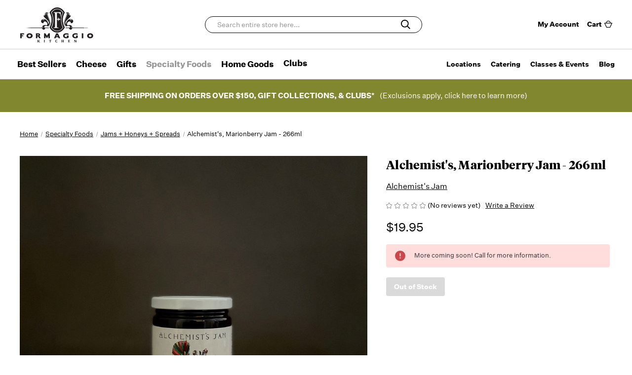

--- FILE ---
content_type: text/html; charset=UTF-8
request_url: https://www.formaggiokitchen.com/alchemists-marionberry/
body_size: 27616
content:


<!DOCTYPE html>
<html class="no-js" lang="en">
    <head>
        <title>Alchemist&#x27;s, Marionberry Jam - 266ml - Formaggio Kitchen</title>
        <link rel="dns-prefetch preconnect" href="https://cdn11.bigcommerce.com/s-2xe79qkdap" crossorigin>
        <meta property="product:price:amount" content="19.95" /><meta property="product:price:currency" content="USD" /><meta property="og:url" content="https://www.formaggiokitchen.com/alchemists-marionberry/" /><meta property="og:site_name" content="Formaggio Kitchen" /><meta name="keywords" content="Cheese, Fine Food, Specialty Food, Gifts, Gift Bundles, Gift Baskets, Corporate Gifts, Meat, French Food, Spanish Food, Italian Food, World Food, Knives, Experiences, Clubs, Cheese Clubs, Charcuterie, Comfort Food."><link rel='canonical' href='https://www.formaggiokitchen.com/alchemists-marionberry/' /><meta name='platform' content='bigcommerce.stencil' /><meta property="og:type" content="product" />
<meta property="og:title" content="Alchemist&#039;s, Marionberry Jam - 266ml" />
<meta property="og:description" content="At Formaggio Kitchen, we are dedicated to discovering the finest specialty food around the world. We have built our foundation on the food traditions of Europe and the US with a particular focus on artisan cheese." />
<meta property="og:image" content="https://cdn11.bigcommerce.com/s-2xe79qkdap/products/1726/images/2011/ALCHEMIST_MARIONBERRY__01305.1648142324.386.513.jpg?c=1" />
<meta property="og:availability" content="oos" />
<meta property="pinterest:richpins" content="enabled" />
        
         

        <link href="https://cdn11.bigcommerce.com/s-2xe79qkdap/product_images/favicon_3.ico?t&#x3D;1631305820" rel="shortcut icon">
        <meta name="viewport" content="width=device-width, initial-scale=1">

        <script>
            document.documentElement.className = document.documentElement.className.replace('no-js', 'js');
        </script>

        <script>
    function browserSupportsAllFeatures() {
        return window.Promise
            && window.fetch
            && window.URL
            && window.URLSearchParams
            && window.WeakMap
            // object-fit support
            && ('objectFit' in document.documentElement.style);
    }

    function loadScript(src) {
        var js = document.createElement('script');
        js.src = src;
        js.onerror = function () {
            console.error('Failed to load polyfill script ' + src);
        };
        document.head.appendChild(js);
    }

    if (!browserSupportsAllFeatures()) {
        loadScript('https://cdn11.bigcommerce.com/s-2xe79qkdap/stencil/37275df0-d3ac-013e-b7d6-32fe1a9facfb/e/95a20420-d3a8-013e-67db-227b0696a291/dist/theme-bundle.polyfills.js');
    }
</script>
        <script>window.consentManagerTranslations = `{"locale":"en","locales":{"consent_manager.data_collection_warning":"en","consent_manager.accept_all_cookies":"en","consent_manager.gdpr_settings":"en","consent_manager.data_collection_preferences":"en","consent_manager.use_data_by_cookies":"en","consent_manager.data_categories_table":"en","consent_manager.allow":"en","consent_manager.accept":"en","consent_manager.deny":"en","consent_manager.dismiss":"en","consent_manager.reject_all":"en","consent_manager.category":"en","consent_manager.purpose":"en","consent_manager.functional_category":"en","consent_manager.functional_purpose":"en","consent_manager.analytics_category":"en","consent_manager.analytics_purpose":"en","consent_manager.targeting_category":"en","consent_manager.advertising_category":"en","consent_manager.advertising_purpose":"en","consent_manager.essential_category":"en","consent_manager.esential_purpose":"en","consent_manager.yes":"en","consent_manager.no":"en","consent_manager.not_available":"en","consent_manager.cancel":"en","consent_manager.save":"en","consent_manager.back_to_preferences":"en","consent_manager.close_without_changes":"en","consent_manager.unsaved_changes":"en","consent_manager.by_using":"en","consent_manager.agree_on_data_collection":"en","consent_manager.change_preferences":"en","consent_manager.cancel_dialog_title":"en","consent_manager.privacy_policy":"en","consent_manager.allow_category_tracking":"en","consent_manager.disallow_category_tracking":"en"},"translations":{"consent_manager.data_collection_warning":"We use cookies (and other similar technologies) to collect data to improve your shopping experience.","consent_manager.accept_all_cookies":"Accept All Cookies","consent_manager.gdpr_settings":"Settings","consent_manager.data_collection_preferences":"Website Data Collection Preferences","consent_manager.use_data_by_cookies":" uses data collected by cookies and JavaScript libraries to improve your shopping experience.","consent_manager.data_categories_table":"The table below outlines how we use this data by category. To opt out of a category of data collection, select 'No' and save your preferences.","consent_manager.allow":"Allow","consent_manager.accept":"Accept","consent_manager.deny":"Deny","consent_manager.dismiss":"Dismiss","consent_manager.reject_all":"Reject all","consent_manager.category":"Category","consent_manager.purpose":"Purpose","consent_manager.functional_category":"Functional","consent_manager.functional_purpose":"Enables enhanced functionality, such as videos and live chat. If you do not allow these, then some or all of these functions may not work properly.","consent_manager.analytics_category":"Analytics","consent_manager.analytics_purpose":"Provide statistical information on site usage, e.g., web analytics so we can improve this website over time.","consent_manager.targeting_category":"Targeting","consent_manager.advertising_category":"Advertising","consent_manager.advertising_purpose":"Used to create profiles or personalize content to enhance your shopping experience.","consent_manager.essential_category":"Essential","consent_manager.esential_purpose":"Essential for the site and any requested services to work, but do not perform any additional or secondary function.","consent_manager.yes":"Yes","consent_manager.no":"No","consent_manager.not_available":"N/A","consent_manager.cancel":"Cancel","consent_manager.save":"Save","consent_manager.back_to_preferences":"Back to Preferences","consent_manager.close_without_changes":"You have unsaved changes to your data collection preferences. Are you sure you want to close without saving?","consent_manager.unsaved_changes":"You have unsaved changes","consent_manager.by_using":"By using our website, you're agreeing to our","consent_manager.agree_on_data_collection":"By using our website, you're agreeing to the collection of data as described in our ","consent_manager.change_preferences":"You can change your preferences at any time","consent_manager.cancel_dialog_title":"Are you sure you want to cancel?","consent_manager.privacy_policy":"Privacy Policy","consent_manager.allow_category_tracking":"Allow [CATEGORY_NAME] tracking","consent_manager.disallow_category_tracking":"Disallow [CATEGORY_NAME] tracking"}}`;</script>

        <script>
            window.lazySizesConfig = window.lazySizesConfig || {};
            window.lazySizesConfig.loadMode = 1;
        </script>
        <script async src="https://cdn11.bigcommerce.com/s-2xe79qkdap/stencil/37275df0-d3ac-013e-b7d6-32fe1a9facfb/e/95a20420-d3a8-013e-67db-227b0696a291/dist/theme-bundle.head_async.js"></script>

        <script src="https://ajax.googleapis.com/ajax/libs/webfont/1.6.26/webfont.js"></script>

        <script>
            WebFont.load({
                custom: {
                    families: ['Karla', 'Roboto', 'Source Sans Pro']
                },
                classes: false
            });
        </script>

        
        <link data-stencil-stylesheet href="https://cdn11.bigcommerce.com/s-2xe79qkdap/stencil/37275df0-d3ac-013e-b7d6-32fe1a9facfb/e/95a20420-d3a8-013e-67db-227b0696a291/css/theme-54a6f420-d3ac-013e-c148-1e6a410aeef2.css" rel="stylesheet">

        <!-- Start Tracking Code for analytics_facebook -->

<script>
!function(f,b,e,v,n,t,s){if(f.fbq)return;n=f.fbq=function(){n.callMethod?n.callMethod.apply(n,arguments):n.queue.push(arguments)};if(!f._fbq)f._fbq=n;n.push=n;n.loaded=!0;n.version='2.0';n.queue=[];t=b.createElement(e);t.async=!0;t.src=v;s=b.getElementsByTagName(e)[0];s.parentNode.insertBefore(t,s)}(window,document,'script','https://connect.facebook.net/en_US/fbevents.js');

fbq('set', 'autoConfig', 'false', '1640389762894595');
fbq('dataProcessingOptions', ['LDU'], 0, 0);
fbq('init', '1640389762894595', {"external_id":"02cab026-98a9-43dc-9a96-756af50f0af4"});
fbq('set', 'agent', 'bigcommerce', '1640389762894595');

function trackEvents() {
    var pathName = window.location.pathname;

    fbq('track', 'PageView', {}, "");

    // Search events start -- only fire if the shopper lands on the /search.php page
    if (pathName.indexOf('/search.php') === 0 && getUrlParameter('search_query')) {
        fbq('track', 'Search', {
            content_type: 'product_group',
            content_ids: [],
            search_string: getUrlParameter('search_query')
        });
    }
    // Search events end

    // Wishlist events start -- only fire if the shopper attempts to add an item to their wishlist
    if (pathName.indexOf('/wishlist.php') === 0 && getUrlParameter('added_product_id')) {
        fbq('track', 'AddToWishlist', {
            content_type: 'product_group',
            content_ids: []
        });
    }
    // Wishlist events end

    // Lead events start -- only fire if the shopper subscribes to newsletter
    if (pathName.indexOf('/subscribe.php') === 0 && getUrlParameter('result') === 'success') {
        fbq('track', 'Lead', {});
    }
    // Lead events end

    // Registration events start -- only fire if the shopper registers an account
    if (pathName.indexOf('/login.php') === 0 && getUrlParameter('action') === 'account_created') {
        fbq('track', 'CompleteRegistration', {}, "");
    }
    // Registration events end

    

    function getUrlParameter(name) {
        var cleanName = name.replace(/[\[]/, '\[').replace(/[\]]/, '\]');
        var regex = new RegExp('[\?&]' + cleanName + '=([^&#]*)');
        var results = regex.exec(window.location.search);
        return results === null ? '' : decodeURIComponent(results[1].replace(/\+/g, ' '));
    }
}

if (window.addEventListener) {
    window.addEventListener("load", trackEvents, false)
}
</script>
<noscript><img height="1" width="1" style="display:none" alt="null" src="https://www.facebook.com/tr?id=1640389762894595&ev=PageView&noscript=1&a=plbigcommerce1.2&eid="/></noscript>

<!-- End Tracking Code for analytics_facebook -->

<!-- Start Tracking Code for analytics_googleanalytics4 -->

<script data-cfasync="false" src="https://cdn11.bigcommerce.com/shared/js/google_analytics4_bodl_subscribers-358423becf5d870b8b603a81de597c10f6bc7699.js" integrity="sha256-gtOfJ3Avc1pEE/hx6SKj/96cca7JvfqllWA9FTQJyfI=" crossorigin="anonymous"></script>
<script data-cfasync="false">
  (function () {
    window.dataLayer = window.dataLayer || [];

    function gtag(){
        dataLayer.push(arguments);
    }

    function initGA4(event) {
         function setupGtag() {
            function configureGtag() {
                gtag('js', new Date());
                gtag('set', 'developer_id.dMjk3Nj', true);
                gtag('config', 'G-42431P634G');
            }

            var script = document.createElement('script');

            script.src = 'https://www.googletagmanager.com/gtag/js?id=G-42431P634G';
            script.async = true;
            script.onload = configureGtag;

            document.head.appendChild(script);
        }

        setupGtag();

        if (typeof subscribeOnBodlEvents === 'function') {
            subscribeOnBodlEvents('G-42431P634G', false);
        }

        window.removeEventListener(event.type, initGA4);
    }

    

    var eventName = document.readyState === 'complete' ? 'consentScriptsLoaded' : 'DOMContentLoaded';
    window.addEventListener(eventName, initGA4, false);
  })()
</script>

<!-- End Tracking Code for analytics_googleanalytics4 -->


<script type="text/javascript" src="https://checkout-sdk.bigcommerce.com/v1/loader.js" defer ></script>
<script src="https://www.google.com/recaptcha/api.js" async defer></script>
<script type="text/javascript">
var BCData = {"product_attributes":{"sku":"FK1001250","upc":null,"mpn":null,"gtin":null,"weight":null,"base":true,"image":null,"price":{"without_tax":{"formatted":"$19.95","value":19.95,"currency":"USD"},"tax_label":"Tax"},"stock":0,"instock":false,"stock_message":"More coming soon!  Call for more information.","purchasable":true,"purchasing_message":"The selected product combination is currently unavailable.","call_for_price_message":null}};
</script>
<script src='https://searchserverapi1.com/widgets/bigcommerce/init.js?api_key=5U3w6T6i5g' async ></script><!-- Global site tag (gtag.js) - Google Ads: AW-1061228150 -->
<script async src="https://www.googletagmanager.com/gtag/js?id=AW-1061228150"></script>
<script>
    window.addEventListener("load", (event) => {
        window.dataLayer = window.dataLayer || [];
        function gtag(){dataLayer.push(arguments);}
        gtag('js', new Date());

        gtag('config', 'AW-1061228150');
        gtag('set', 'developer_id.dMjk3Nj', true);
    });
</script>
<!-- GA4 Code Start: View Product Content -->
<script>
  gtag('event', 'view_item', {
    send_to: 'AW-1061228150',
    ecomm_pagetype: 'product',
    currency: 'USD',
    items: [{
      id: 'FK1001250',
      name: 'Alchemist&#x27;s, Marionberry Jam - 266ml',
      quantity: 1,
      google_business_vertical: 'retail',
      currency: "USD",
      price: 19.95,
    }],
    value: 19.95,
  });
</script>
<script>
    (function(){
    function get_default (objectValue = null) {
        return objectValue
    }

    function deduplicate (listToDedupe, filterKey) {
        if (!listToDedupe) {
            return [];
        }
        const obj = {};
        for (let i = 0, len = listToDedupe.length; i < len; i++)
            obj[listToDedupe[i][filterKey]] = listToDedupe[i];
        const newList = [];
        for (const key in obj)
            newList.push(obj[key]);
        return newList
    }

    function escapeVals (objectValue = null) {
        if (objectValue) {
            return objectValue.replace(/"/g, '\"');
        }
        return objectValue;
    }

    window.RCA_store_objects = {
        graphql_token: `eyJ0eXAiOiJKV1QiLCJhbGciOiJFUzI1NiJ9.[base64].PmoQVM48BuiO07MRRxC43FW34rADWqbRdXOSexPRh4Xiv_rtj9j8RAAEYngAQtaByq2uwj8rFALrh5YTtlTBfg`,
        currency: {
            default: get_default({"currency_token":"$","currency_location":"Left","decimal_token":".","decimal_places":2,"thousands_token":","}),
            current: get_default({"currencies":[{"id":1,"name":"US Dollars","code":"USD","flag":"<img src=\"https://cdn11.bigcommerce.com/s-2xe79qkdap/lib/flags/us.gif\" border=\"0\" alt=\"\" role=\"presentation\" />","is_active":true,"switch_url":"https://www.formaggiokitchen.com/alchemists-marionberry/?setCurrencyId=1","cart_currency_switch_url":"https://www.formaggiokitchen.com/cart/change-currency"}],"active_currency_id":1,"active_currency_flag":"<img src=\"https://cdn11.bigcommerce.com/s-2xe79qkdap/lib/flags/us.gif\" border=\"0\" alt=\"\" role=\"presentation\" />","active_currency_name":"US Dollars","active_currency_code":"USD","default_currency_code":"USD"}),
        },
        customer: {
            email: get_default(""),
            id: get_default(),
            orders: get_default(null),
            customer_group_id: get_default(),
            customer_group_name: escapeVals(null),
            address: get_default(null)
        },
        cart: {
            coupons: get_default([]),
            discount: get_default(null),
            gift_certificates: get_default([]),
            gift_wrapping_cost: get_default({"formatted":"$0.00","value":0}),
            grand_total: get_default({"formatted":"$0.00","value":0}),
            items: get_default([]),
            quantity: get_default(0),
            shipping_handling: get_default({"selected_zip":null,"selected_country":null,"selected_city":null,"countries":[],"selected_state":null,"states":[],"show_estimator":true}),
            show_primary_checkout_button: get_default(),
            status_messages: get_default([]),
            sub_total: get_default({"formatted":"$0.00","value":0}),
            taxes: get_default([])
        },
        cart_id: ``,
        page_type: `product`,
        order: get_default(),
        product: {
            id: get_default(1726),
            options: get_default([]),
            title: escapeVals("Alchemist's, Marionberry Jam - 266ml"),
            price: get_default({"without_tax":{"formatted":"$19.95","value":19.95,"currency":"USD"},"tax_label":"Tax"}),
        },
        product_results: {
            pagination: get_default(),
            product: deduplicate()
        },
        products: deduplicate([
        ], "id"),
        store_hash: `2xe79qkdap`,
        theme_settings: {"optimizedCheckout-formChecklist-color":"#2d2d2d","show_built_by":true,"carousel-button-border-color":"#ffffff","homepage_new_products_column_count":4,"card--alternate-color--hover":"#333333","optimizedCheckout-colorFocus":"#4f4f4f","related_products_tab":false,"fontSize-root":14,"show_accept_amex":true,"optimizedCheckout-buttonPrimary-borderColorDisabled":"transparent","homepage_top_products_count":4,"paymentbuttons-paypal-size":"small","optimizedCheckout-buttonPrimary-backgroundColorActive":"#8e1419","brandpage_products_per_page":12,"color-secondaryDarker":"#cccccc","navUser-color":"#000000","color-textBase--active":"#a5a5a5","social_icon_placement_bottom":"bottom_none","show_powered_by":true,"show_accept_amazonpay":true,"fontSize-h4":20,"checkRadio-borderColor":"#8f8f8f","color-primaryDarker":"#2d2d2d","optimizedCheckout-buttonPrimary-colorHover":"#ffffff","brand_size":"250x250","optimizedCheckout-logo-position":"left","optimizedCheckout-discountBanner-backgroundColor":"#F0F0F0","color-textLink--hover":"#a5a5a5","pdp-sale-price-label":"","optimizedCheckout-buttonSecondary-backgroundColorHover":"#0f0f0f","optimizedCheckout-headingPrimary-font":"tiempos","carousel-mobile-button-color":"#454545","logo_size":"100x45","optimizedCheckout-formField-backgroundColor":"#ffffff","footer-backgroundColor":"#000000","navPages-color":"#000000","productpage_reviews_count":9,"optimizedCheckout-step-borderColor":"#2d2d2d","show_accept_paypal":true,"paymentbuttons-paypal-label":"checkout","navUser-cart-background-mobile":"#333333","logo-font":"tiempos","paymentbuttons-paypal-shape":"pill","optimizedCheckout-discountBanner-textColor":"#2d2d2d","pdp-retail-price-label":"","optimizedCheckout-buttonPrimary-font":"untitled-sans","optimizedCheckout-backgroundImage-size":"1000x400","pdp_sold_out_label":"","carousel-dot-color":"#ffffff","button--disabled-backgroundColor":"#dadada","blockquote-cite-font-color":"#a5a5a5","banner-font":"tiempos","optimizedCheckout-formField-shadowColor":"#f0f0f0","categorypage_products_per_page":60,"paymentbuttons-paypal-layout":"horizontal","homepage_featured_products_column_count":4,"button--default-color":"#ffffff","color-textLink--active":"#a5a5a5","logo_size_mobile":"74x13","search-text":"#969696","optimizedCheckout-loadingToaster-backgroundColor":"#424242","color-textHeading":"#000000","show_sale_badges":true,"show_accept_discover":true,"navUser-background":"#F0F0F0","container-fill-base":"#ffffff","pace-progress-backgroundColor":"#999999","category_name_capitalization":"uppercase","optimizedCheckout-formField-errorColor":"#d14343","spinner-borderColor-dark":"#999999","input-font-color":"#000000","select-bg-color":"#ffffff","show_accept_mastercard":true,"show_custom_fields_tabs":false,"color_text_product_sale_badges":"#ffffff","optimizedCheckout-link-font":"untitled-sans","homepage_show_carousel_arrows":true,"navUser-indicator-backgroundColor-mobile":"#424242","supported_payment_methods":["card","paypal"],"carousel-mobile-description-color":"#969696","carousel-arrow-bgColor":"#000000","restrict_to_login":false,"nav-toggle-mobile":"#424242","lazyload_mode":"lazyload+lqip","carousel-title-color":"#ffffff","show_accept_googlepay":true,"card--alternate-borderColor":"#ffffff","homepage_new_products_count":4,"button--disabled-color":"#ffffff","social_icons_footer":true,"color-grey":"#999999","body-font":"untitled-sans","optimizedCheckout-step-textColor":"#ffffff","carousel-play-pause-button-textColor--hover":"#474747","color_hover_product_sale_badges":"#c41c22","color-primaryDark":"#454545","pdp_sale_badge_label":"","optimizedCheckout-buttonPrimary-borderColorActive":"transparent","navPages-subMenu-backgroundColor":"#f9f9f9","button--primary-backgroundColor":"#333333","optimizedCheckout-formField-borderColor":"#a5a5a5","checkRadio-color":"#333333","show_product_dimensions":true,"optimizedCheckout-link-color":"#000000","card-figcaption-button-background":"#333333","optimizedCheckout-headingSecondary-font":"untitled-sans","headings-font":"tiempos","label-backgroundColor":"#cccccc","page-headings-font":"tiempos","button--primary-backgroundColorHover":"#333333","icon-color-hover":"#424242","navPages-grow":1,"show_product_reviews":true,"show_subcategories":false,"button--default-borderColor":"#424242","pdp-non-sale-price-label":"","button--disabled-borderColor":"#dadada","label-color":"#ffffff","optimizedCheckout-headingSecondary-color":"#2d2d2d","alert-backgroundColor":"#ffffff","optimizedCheckout-logo-size":"250x100","default_image_brand":"/assets/img/BrandDefault.gif","card-title-color":"#000000","select-arrow-color":"#757575","carousel-mobile-bgColor":"#ffffff","focus_outline":"none","logo_fontSize":28,"carousel-arrow-color--hover":"#474747","product_list_display_mode":"grid","optimizedCheckout-link-hoverColor":"#a5a5a5","paymentbanners-cartpage-logo-type":"primary","fontSize-h5":15,"product_size":"760x760","paymentbuttons-paypal-color":"gold","homepage_show_carousel":true,"optimizedCheckout-body-backgroundColor":"#ffffff","carousel-arrow-borderColor":"#ffffff","button--default-borderColorActive":"#424242","header-backgroundColor":"#ffffff","paymentbuttons-paypal-tagline":false,"color_badge_product_sold_out_badges":"#007dc6","show-stock-badge":true,"color-greyDarkest":"#000000","color_badge_product_sale_badges":"#F54A3A","container-border-global-color-dark":"#454545","color-greyDark":"#424242","header-phone":false,"price_ranges":true,"header-footer-separator-line-color":"#000000","footer-heading-fontColor":"#ffffff","productpage_videos_count":8,"optimizedCheckout-buttonSecondary-borderColorHover":"#0f0f0f","optimizedCheckout-discountBanner-iconColor":"#2d2d2d","optimizedCheckout-buttonSecondary-borderColor":"#424242","optimizedCheckout-loadingToaster-textColor":"#ffffff","optimizedCheckout-buttonPrimary-colorDisabled":"#ffffff","optimizedCheckout-formField-placeholderColor":"#a5a5a5","navUser-color-hover":"#000000","icon-ratingFull":"#000000","default_image_gift_certificate":"/assets/img/GiftCertificate.png","card-title-font":"untitled-sans","color-textBase--hover":"#a5a5a5","color-errorLight":"#ffdddd","stockBadge-textColor":"#000000","social_icon_placement_top":false,"blog_size":"385x215","shop_by_price_visibility":true,"optimizedCheckout-buttonSecondary-colorActive":"#ffffff","optimizedCheckout-orderSummary-backgroundColor":"#ffffff","paymentbanners-proddetailspage-color":"white","color-warningLight":"#fffdea","show_product_weight":true,"headings-secondary-font":"untitled-sans","button--default-colorActive":"#ffffff","color-info":"#000000","optimizedCheckout-formChecklist-backgroundColorSelected":"#f0f0f0","show_product_quick_view":true,"button--default-borderColorHover":"#424242","card--alternate-backgroundColor":"#ffffff","pdp-price-label":"","show_copyright_footer":true,"swatch_option_size":"45x45","optimizedCheckout-orderSummary-borderColor":"#f0f0f0","navPages-backgroundColor":"#ffffff","show_fast_cart":true,"optimizedCheckout-show-logo":"none","carousel-description-color":"#ffffff","optimizedCheckout-formChecklist-backgroundColor":"#ffffff","fontSize-h2":32,"optimizedCheckout-step-backgroundColor":"#2d2d2d","stockBadge-bgColor":"#ffffff","logo_fontSize_mobile":16,"buttons-font":"untitled-sans","color-textBase":"#000000","carousel-button-color":"#ffffff","color-warning":"#f1a500","productgallery_size":"300x300","show_accept_applepay":true,"carousel-play-pause-button-textColor":"8f8f8f","optimizedCheckout-headingPrimary-color":"#2d2d2d","alert-color":"#333333","card-figcaption-button-color":"#ffffff","searchpage_products_per_page":12,"color-textSecondary--active":"#4f4f4f","optimizedCheckout-formField-inputControlColor":"#2d2d2d","optimizedCheckout-contentPrimary-color":"#4f4f4f","optimizedCheckout-buttonSecondary-font":"untitled-sans","storeName-color":"#333333","optimizedCheckout-backgroundImage":"","form-label-font-color":"#000000","shop_by_brand_show_footer":true,"card-image-border":"#cccccc","color-greyLightest":"#f9f9f9","navPages-font":"untitled-sans","productpage_related_products_count":4,"optimizedCheckout-buttonSecondary-backgroundColorActive":"#0f0f0f","color-textLink":"#000000","color-greyLighter":"#dfdfdf","paymentbanners-homepage-ratio":"8x1","optimizedCheckout-header-backgroundColor":"#ffffff","alerts--textColor":"#ffffff","color-secondaryDark":"#e5e5e5","fontSize-h6":13,"paymentbuttons-paypal-fundingicons":false,"carousel-arrow-color":"#ffffff","productpage_similar_by_views_count":4,"show-admin-bar":true,"pdp-custom-fields-tab-label":"Additional Information","nav-links-per-col":10,"search-box":"#ffffff","optimizedCheckout-buttonPrimary-color":"#ffffff","customer_viewed_products_tab":false,"show_product_swatch_names":true,"input-bg-color":"#ffffff","loadingOverlay-backgroundColor":"#ffffff","paymentbanners-proddetailspage-ratio":"8x1","navPages-subMenu-separatorColor":"#d2d2d2","navPages-color-hover":"#969696","color-infoLight":"#dfdfdf","paymentbanners-homepage-color":"white","product_sale_badges":"topleft","default_image_product":"/assets/img/ProductDefault.gif","optimizedCheckout-buttonPrimary-colorActive":"#ffffff","color-greyMedium":"#696969","optimizedCheckout-formChecklist-borderColor":"#a5a5a5","fontSize-h1":42,"homepage_featured_products_count":4,"navUser-dropdown-borderColor":"#f9f9f9","grid-bg":"#f9f9f9","color-greyLight":"#a5a5a5","optimizedCheckout-logo":"","icon-ratingEmpty":"#f9f9f9","icon-color":"#424242","checkout-paymentbuttons-paypal-shape":"rect","button--default-backgroundColorHover":"#0f0f0f","overlay-backgroundColor":"#333333","input-border-color-active":"#999999","hide_contact_us_page_heading":false,"container-fill-dark":"#e5e5e5","search-background":"#d2d2d2","show_product_details_tabs":true,"product_sold_out_badges":"none","homepage_show_carousel_play_pause_button":false,"optimizedCheckout-buttonPrimary-backgroundColorDisabled":"#a5a5a5","button--primary-color":"#ffffff","focusTooltip-backgroundColor":"#313440","optimizedCheckout-buttonPrimary-borderColorHover":"transparent","color-successLight":"#d5ffd8","button--default-backgroundColor":"#424242","color-greyDarker":"#333333","show_product_quantity_box":true,"color-success":"#008a06","spinner-borderColor-light":"#ffffff","social-media-icons-header":"#ffffff","social-media-icons-header--hover":"#ffffff","zoom_size":"1280x1280","payment-icons-footer":"#ffffff","color-white":"#ffffff","color_hover_product_sold_out_badges":"#000000","optimizedCheckout-buttonSecondary-backgroundColor":"#424242","productview_thumb_size":"50x50","fontSize-h3":21,"carousel-mobile-title-color":"#000000","optimizedCheckout-header-borderColor":"#dddddd","subcategories_left_column":true,"carousel-dot-color-active":"#ffffff","alerts--linkColor":"#ffffff","input-border-color":"#cccccc","optimizedCheckout-buttonPrimary-backgroundColor":"#333333","alerts--backgroundColor":"#424242","color-secondary":"#ffffff","navPages-subMenu-backgroundColorHover":"#f9f9f9","footer-linkColor":"#ffffff","carousel-play-pause-button-borderColor":"#ffffff","carousel-bgColor":"#000000","checkout-paymentbuttons-paypal-color":"black","button--primary-backgroundColorActive":"#333333","color-textSecondary--hover":"#4f4f4f","show_short_desc":false,"carousel-mobile-button-border-color":"#454545","show_content_navigation":false,"color-whitesBase":"#e5e5e5","body-bg":"#ffffff","dropdown--quickSearch-backgroundColor":"#ffffff","optimizedCheckout-contentSecondary-font":"untitled-sans","navUser-dropdown-backgroundColor":"#f9f9f9","color-primary":"#a3a3a3","optimizedCheckout-contentPrimary-font":"untitled-sans","supported_card_type_icons":["american_express","diners","discover","mastercard","visa"],"navigation_design":"mega","optimizedCheckout-formField-textColor":"#2d2d2d","color-black":"#ffffff","focusTooltip-textColor":"#ffffff","homepage_top_products_column_count":4,"hide_page_heading":false,"checkout-paymentbuttons-paypal-size":"large","social-media-icons-footer--hover":"#ffffff","paymentbanners-cartpage-logo-position":"left","homepage_stretch_carousel_images":false,"optimizedCheckout-contentSecondary-color":"#4f4f4f","card-show-brand":false,"card-title-color-hover":"#000000","checkout-paymentbuttons-paypal-label":"pay","applePay-button":"black","carousel-arrow-bgOpacity":".4","thumb_size":"100x100","nav-toggle-desktop":"#424242","optimizedCheckout-buttonSecondary-colorHover":"#ffffff","hide_breadcrumbs":false,"show_accept_klarna":true,"button--primary-colorActive":"#ffffff","navUser-cart-icon-mobile":"#ffffff","navUser-indicator-backgroundColor":"#000000","optimizedCheckout-buttonSecondary-borderColorActive":"#0f0f0f","hide_blog_page_heading":false,"footer-linkColor-hover":"#ffffff","optimizedCheckout-header-textColor":"#333333","hide_category_page_heading":false,"optimizedCheckout-show-backgroundImage":false,"color-primaryLight":"#a5a5a5","carousel-textBgOpacity":".4","optimizedCheckout-buttonPrimary-borderColor":"#333333","subcategory-image-ratio":"1","banner--deafault-backgroundColor":"#707070","show_accept_visa":true,"logo-position":"left","optimizedCheckout-form-textColor":"#2d2d2d","optimizedCheckout-buttonSecondary-color":"#ffffff","carousel-dot-bgColor":"#000000","blog_posts_per_page":6,"button--icon-svg-color":"#ffffff","alert-color-alt":"#ffffff","color_text_product_sold_out_badges":"#ffffff","footer-textColor":"#ffffff","button--default-colorHover":"#ffffff","checkRadio-backgroundColor":"#ffffff","optimizedCheckout-buttonPrimary-backgroundColorHover":"#8e1419","carousel-play-pause-button-bgColor":"#ffffff","input-disabled-bg":"#ffffff","paymentbanners-cartpage-text-color":"black","dropdown--wishList-backgroundColor":"#ffffff","container-border-global-color-base":"#cccccc","productthumb_size":"100x100","card-image-ratio":"1","button--primary-colorHover":"#ffffff","color-error":"#cc4749","homepage_blog_posts_count":3,"color-textSecondary":"#989898","gallery_size":"300x300","social-media-icons-footer":"#ffffff"}
    };
})();
</script>

<script async src="https://platform-data-prod.rechargeadapter.com/2xe79qkdap/2xe79qkdap-data.js"></script>
<script defer src="https://static.rechargecdn.com/big-commerce/js/bc.js"></script><script id="Cookiebot" src="https://consent.cookiebot.com/uc.js" data-cbid="43bd2756-d67f-44d5-9a72-a379e9e2fb56" data-blockingmode="auto" type="text/javascript"></script>
 <script data-cfasync="false" src="https://microapps.bigcommerce.com/bodl-events/1.9.4/index.js" integrity="sha256-Y0tDj1qsyiKBRibKllwV0ZJ1aFlGYaHHGl/oUFoXJ7Y=" nonce="" crossorigin="anonymous"></script>
 <script data-cfasync="false" nonce="">

 (function() {
    function decodeBase64(base64) {
       const text = atob(base64);
       const length = text.length;
       const bytes = new Uint8Array(length);
       for (let i = 0; i < length; i++) {
          bytes[i] = text.charCodeAt(i);
       }
       const decoder = new TextDecoder();
       return decoder.decode(bytes);
    }
    window.bodl = JSON.parse(decodeBase64("[base64]"));
 })()

 </script>

<script nonce="">
(function () {
    var xmlHttp = new XMLHttpRequest();

    xmlHttp.open('POST', 'https://bes.gcp.data.bigcommerce.com/nobot');
    xmlHttp.setRequestHeader('Content-Type', 'application/json');
    xmlHttp.send('{"store_id":"1001866992","timezone_offset":"-5.0","timestamp":"2026-01-16T14:04:03.04778600Z","visit_id":"0314b0aa-9d03-4bf6-8a9b-2fe17b2d2fc5","channel_id":1}');
})();
</script>

        
            <!-- partial pulled in to the base layout -->

        <script>
            var theme_settings = {
                show_fast_cart: true,
                linksPerCol: 10,
            };
        </script>
    </head>
    <body>
        <svg data-src="https://cdn11.bigcommerce.com/s-2xe79qkdap/stencil/37275df0-d3ac-013e-b7d6-32fe1a9facfb/e/95a20420-d3a8-013e-67db-227b0696a291/img/icon-sprite.svg" class="icons-svg-sprite"></svg>
        <div class="mainWrap">
            <header class="header" role="banner">
    <a href="#" class="mobileMenu-toggle" data-mobile-menu-toggle="menu">
        <span class="mobileMenu-toggleIcon"></span>
    </a>

    <div class="header-logo--wrap">
        <div class="header-logo">
            
            <div class="logo-and-toggle">
                <div class="desktopMenu-toggle">
                    <a href="javascript:void(0);" class="mobileMenu-toggle">
                        <span class="mobileMenu-toggleIcon"></span>
                    </a>
                </div>
                
                    <div class="logo-wrap"><a href="https://www.formaggiokitchen.com/" class="header-logo__link" data-header-logo-link>
        <div class="header-logo-image-container">
            <img class="header-logo-image desktop" src="https://cdn11.bigcommerce.com/s-2xe79qkdap/stencil/37275df0-d3ac-013e-b7d6-32fe1a9facfb/e/95a20420-d3a8-013e-67db-227b0696a291/img/formaggio-logo.svg" alt="Formaggio Kitchen Online" title="Formaggio Kitchen Online">
            <img class="header-logo-image mobile" src="https://cdn11.bigcommerce.com/s-2xe79qkdap/stencil/37275df0-d3ac-013e-b7d6-32fe1a9facfb/e/95a20420-d3a8-013e-67db-227b0696a291/img/formaggio-logo-mobile.svg" alt="Formaggio Kitchen Online" title="Formaggio Kitchen Online">
        </div>
</a>
</div>
            </div>
            
            <div class="quickSearchWrap" id="quickSearch" aria-hidden="true" tabindex="-1" data-prevent-quick-search-close>
                <div>
    <!-- snippet location forms_search -->
    <form class="form" action="/search.php">
        <fieldset class="form-fieldset">
            <div class="form-field">
                <label class="is-srOnly" for="search_query">Search</label>
                <input class="form-input" data-search-quick name="search_query" id="search_query" data-error-message="Search field cannot be empty." placeholder="Search entire store here..." autocomplete="off">
                <button type="submit" class="form-button">
                    <i class="icon" aria-hidden="true">
                        <svg><use xlink:href="#icon-search" /></svg>
                    </i>
                </button>
            </div>
        </fieldset>
    </form>
    <section class="quickSearchResults" data-bind="html: results"></section>
    <p role="status"
       aria-live="polite"
       class="aria-description--hidden"
       data-search-aria-message-predefined-text="product results for"
    ></p>
</div>
            </div>
            <div class="navUser-wrap">
                <nav class="navUser">
    <ul class="navUser-section navUser-section--alt">
            <li class="navUser-item navUser-item--account">
                <a class="navUser-action"
                   href="/login.php"
                   aria-label="Sign in"
                >
                  My Account
                </a>
            </li>
                <li class="navUser-item navUser-item--mobile-search">
            <i class="icon" aria-hidden="true">
                <svg><use xlink:href="#icon-search" /></svg>
            </i>
        </li>
        <li class="navUser-item navUser-item--cart">
            <a
                class="navUser-action"
                data-cart-preview
                data-dropdown="cart-preview-dropdown"
                data-options="align:right"
                href="/cart.php"
                aria-label="Cart with 0 items"
                style="position:relative;"
            >
                Cart
                <i class="icon" aria-hidden="true">
                    <svg><use xlink:href="#icon-cart" /></svg>
                </i>
            </a>

            <div class="dropdown-menu" id="cart-preview-dropdown" data-dropdown-content aria-hidden="true"></div>
        </li>
    </ul>
</nav>
            </div>
        </div>
    </div>

    <div class="navPages-container" id="menu" data-menu>
        <span class="mobile-closeNav">
    <i class="icon" aria-hidden="true">
        <svg><use xlink:href="#icon-close-large" /></svg>
    </i>
    close
</span>
<nav class="navPages">
    <ul class="navPages-list navPages-list--user 5765697a656e20596f756e67">
            <li class="navPages-item">
                <i class="icon" aria-hidden="true">
                    <svg><use xlink:href="#icon-user" /></svg>
                </i>
                <a class="navPages-action" href="/login.php">Sign in</a>
                    or
                    <a class="navPages-action"
                       href="/login.php?action&#x3D;create_account"
                       aria-label="Register"
                    >
                        Register
                    </a>
            </li>
    </ul>
    <ul style="flex: 1 0 auto;" class="navPages-list navPages-mega navPages-mainNav">
                <li class="navPages-item">
                    
<a class="navPages-action has-subMenu"
   href="https://www.formaggiokitchen.com/best-sellers/"
   aria-label="Best Sellers"
>
    Best Sellers
</a>

                </li>
                <li class="navPages-item">
                    <a class="navPages-action has-subMenu"
   href="https://www.formaggiokitchen.com/cheese/"
   data-collapsible="navPages-24"
>
    Cheese
    <i class="icon navPages-action-moreIcon" aria-hidden="true">
        <svg><use xlink:href="#icon-chevron-down" /></svg>
    </i>
</a>
<div class="column-menu navPage-subMenu" id="navPages-24" aria-hidden="true" tabindex="-1">

    <ul class="navPage-subMenu-list">
        <li class="navPage-subMenu-item">
            <a class="navPage-subMenu-action navPages-action" href="https://www.formaggiokitchen.com/cheese/">View All Cheese</a>
        </li>


                        <li class="navPage-subMenu-item">
                            <a class="navPage-subMenu-action navPages-action" href="https://www.formaggiokitchen.com/cheese/cows-milk/">Cow&#x27;s Milk</a>
                        </li>


                        <li class="navPage-subMenu-item">
                            <a class="navPage-subMenu-action navPages-action" href="https://www.formaggiokitchen.com/cheese/sheeps-milk/">Sheep&#x27;s Milk</a>
                        </li>


                        <li class="navPage-subMenu-item">
                            <a class="navPage-subMenu-action navPages-action" href="https://www.formaggiokitchen.com/cheese/goats-milk/">Goat&#x27;s Milk</a>
                        </li>


                        <li class="navPage-subMenu-item">
                            <a class="navPage-subMenu-action navPages-action" href="https://www.formaggiokitchen.com/cheese/blue/">Blue</a>
                        </li>


                            </ul>
                            <ul class="navPage-subMenu-list">
                        <li class="navPage-subMenu-item">
                            <a class="navPage-subMenu-action navPages-action" href="https://www.formaggiokitchen.com/cheese/other-milks-mixed/">Other Milks + Mixed</a>
                        </li>


                        <li class="navPage-subMenu-item">
                            <a class="navPage-subMenu-action navPages-action" href="https://www.formaggiokitchen.com/cheese/french-swiss/">French + Swiss</a>
                        </li>


                        <li class="navPage-subMenu-item">
                            <a class="navPage-subMenu-action navPages-action" href="https://www.formaggiokitchen.com/cheese/italian/">Italian</a>
                        </li>


                        <li class="navPage-subMenu-item">
                            <a class="navPage-subMenu-action navPages-action" href="https://www.formaggiokitchen.com/cheese/british-irish/">British + Irish</a>
                        </li>


                        <li class="navPage-subMenu-item">
                            <a class="navPage-subMenu-action navPages-action" href="https://www.formaggiokitchen.com/cheese/north-american/">North American</a>
                        </li>


                        <li class="navPage-subMenu-item">
                            <a class="navPage-subMenu-action navPages-action" href="https://www.formaggiokitchen.com/cheese/spanish-portuguese/">Spanish + Portuguese</a>
                        </li>


                        <li class="navPage-subMenu-item">
                            <a class="navPage-subMenu-action navPages-action" href="https://www.formaggiokitchen.com/cheese/belgian-dutch/">Belgian + Dutch</a>
                        </li>


                            </ul>
                            <ul class="navPage-subMenu-list">
                        <li class="navPage-subMenu-item">
                            <a class="navPage-subMenu-action navPages-action" href="https://www.formaggiokitchen.com/cheese/mozzarella-fresh-cheese-yogurt-butter/">Mozzarella + Fresh Cheese + Yogurt + Butter</a>
                        </li>


                        <li class="navPage-subMenu-item">
                            <a class="navPage-subMenu-action navPages-action" href="https://www.formaggiokitchen.com/cheese/rare-limited/">Rare + Limited</a>
                        </li>





    </ul>




</div>


                </li>
                <li class="navPages-item">
                    <a class="navPages-action has-subMenu"
   href="https://www.formaggiokitchen.com/gifts/"
   data-collapsible="navPages-29"
>
    Gifts
    <i class="icon navPages-action-moreIcon" aria-hidden="true">
        <svg><use xlink:href="#icon-chevron-down" /></svg>
    </i>
</a>
<div class="column-menu navPage-subMenu" id="navPages-29" aria-hidden="true" tabindex="-1">

    <ul class="navPage-subMenu-list">
        <li class="navPage-subMenu-item">
            <a class="navPage-subMenu-action navPages-action" href="https://www.formaggiokitchen.com/gifts/">View All Gifts</a>
        </li>


                        <li class="navPage-subMenu-item">
                            <a class="navPage-subMenu-action navPages-action" href="https://www.formaggiokitchen.com/gifts/gift-selections-and-bundles/">Gift Selections and Bundles</a>
                        </li>


                        <li class="navPage-subMenu-item">
                            <a class="navPage-subMenu-action navPages-action" href="https://www.formaggiokitchen.com/gifts/gift-cards/">Gift Cards</a>
                        </li>


                        <li class="navPage-subMenu-item">
                            <a class="navPage-subMenu-action navPages-action" href="https://www.formaggiokitchen.com/gifts/clubs-and-subscriptions/">Clubs and Subscriptions</a>
                        </li>


                        <li class="navPage-subMenu-item">
                            <a class="navPage-subMenu-action navPages-action" href="https://www.formaggiokitchen.com/corporate-Gifts/">Corporate Gift Giving</a>
                        </li>


                            </ul>
                            <ul class="navPage-subMenu-list">
                        <li class="navPage-subMenu-item">
                            <a class="navPage-subMenu-action navPages-action" href="https://www.formaggiokitchen.com/gifts/formaggio-kitchen-merchandise/">Formaggio Kitchen Merchandise</a>
                        </li>


                        <li class="navPage-subMenu-item">
                            <a class="navPage-subMenu-action navPages-action" href="https://www.formaggiokitchen.com/gifts/private-events-and-parties/">Private Events &amp; Parties</a>
                        </li>





    </ul>




</div>


                </li>
                <li class="navPages-item">
                    <a class="navPages-action has-subMenu activePage"
   href="https://www.formaggiokitchen.com/specialty-food/"
   data-collapsible="navPages-31"
>
    Specialty Foods
    <i class="icon navPages-action-moreIcon" aria-hidden="true">
        <svg><use xlink:href="#icon-chevron-down" /></svg>
    </i>
</a>
<div class="column-menu navPage-subMenu" id="navPages-31" aria-hidden="true" tabindex="-1">

    <ul class="navPage-subMenu-list">
        <li class="navPage-subMenu-item">
            <a class="navPage-subMenu-action navPages-action activePage" href="https://www.formaggiokitchen.com/specialty-food/">View All Specialty Foods</a>
        </li>


                        <li class="navPage-subMenu-item">
                            <a class="navPage-subMenu-action navPages-action" href="https://www.formaggiokitchen.com/specialty-foods/fresh-cheese-yogurt-butter/">Fresh Cheese + Yogurt + Butter</a>
                        </li>


                        <li class="navPage-subMenu-item">
                            <a class="navPage-subMenu-action navPages-action" href="https://www.formaggiokitchen.com/specialty-food/breads/">Breads + Crackers + Snacks</a>
                        </li>


                        <li class="navPage-subMenu-item">
                            <a class="navPage-subMenu-action navPages-action" href="https://www.formaggiokitchen.com/specialty-food/cereals-and-breakfast-items/">Breakfast</a>
                        </li>


                        <li class="navPage-subMenu-item">
                            <a class="navPage-subMenu-action navPages-action" href="https://www.formaggiokitchen.com/charcuterie/">Charcuterie</a>
                        </li>


                        <li class="navPage-subMenu-item">
                            <a class="navPage-subMenu-action navPages-action" href="https://www.formaggiokitchen.com/specialty-food/cocktail-ingredients/">Cocktail Ingredients</a>
                        </li>


                        <li class="navPage-subMenu-item">
                            <a class="navPage-subMenu-action navPages-action" href="https://www.formaggiokitchen.com/specialty-foods/fruit-nuts/">Fruit + Nuts</a>
                        </li>


                            </ul>
                            <ul class="navPage-subMenu-list">
                        <li class="navPage-subMenu-item">
                            <a class="navPage-subMenu-action navPages-action" href="https://www.formaggiokitchen.com/specialty-food/grains-rice-flours-beans/">Grains + Flour + Rice + Beans</a>
                        </li>


                        <li class="navPage-subMenu-item">
                            <a class="navPage-subMenu-action navPages-action" href="https://www.formaggiokitchen.com/specialty-food/herbs-spices-salts-peppers/">Herbs + Spices</a>
                        </li>


                        <li class="navPage-subMenu-item">
                            <a class="navPage-subMenu-action navPages-action" href="https://www.formaggiokitchen.com/specialty-food/jams-preserves">Jams + Honeys + Spreads</a>
                        </li>


                        <li class="navPage-subMenu-item">
                            <a class="navPage-subMenu-action navPages-action" href="https://www.formaggiokitchen.com/specialty-food/mustards-sauces/">Mustards + Condiments + Sauces</a>
                        </li>


                        <li class="navPage-subMenu-item">
                            <a class="navPage-subMenu-action navPages-action" href="https://www.formaggiokitchen.com/specialty-foods/oil-vinegar/">Oil + Vinegar</a>
                        </li>


                        <li class="navPage-subMenu-item">
                            <a class="navPage-subMenu-action navPages-action" href="https://www.formaggiokitchen.com/specialty-food/olives-antipasti/">Olives + Antipasti</a>
                        </li>


                        <li class="navPage-subMenu-item">
                            <a class="navPage-subMenu-action navPages-action" href="https://www.formaggiokitchen.com/specialty-food/pasta-and-noodles/">Pasta + Noodles + Sauces</a>
                        </li>


                            </ul>
                            <ul class="navPage-subMenu-list">
                        <li class="navPage-subMenu-item">
                            <a class="navPage-subMenu-action navPages-action" href="https://www.formaggiokitchen.com/specialty-foods/sweets/">Sweets</a>
                        </li>


                        <li class="navPage-subMenu-item">
                            <a class="navPage-subMenu-action navPages-action" href="https://www.formaggiokitchen.com/specialty-foods/tea-coffee/">Tea + Coffee</a>
                        </li>


                        <li class="navPage-subMenu-item">
                            <a class="navPage-subMenu-action navPages-action" href="https://www.formaggiokitchen.com/specialty-food/specialty-seafood/">Tinned Fish</a>
                        </li>




    </ul>


                    <ul class="navPage-subMenu-list navPage-subMenu-featured">
                        <li class="navPage-subMenu-item">
                            <a class="navPage-subMenu-action navPages-action" href="https://www.formaggiokitchen.com/formaggio-exclusives/">Formaggio Exclusives</a>
                        </li>
                        <li class="navPage-subMenu-item">
                            <a class="navPage-subMenu-action navPages-action" href="https://www.formaggiokitchen.com/specialty-food/chefs-staples/">Chef Staples</a>
                        </li>
                    </ul>


</div>


                </li>
                <li class="navPages-item">
                    <a class="navPages-action has-subMenu"
   href="https://www.formaggiokitchen.com/home-goods/"
   data-collapsible="navPages-176"
>
    Home Goods
    <i class="icon navPages-action-moreIcon" aria-hidden="true">
        <svg><use xlink:href="#icon-chevron-down" /></svg>
    </i>
</a>
<div class="column-menu navPage-subMenu" id="navPages-176" aria-hidden="true" tabindex="-1">

    <ul class="navPage-subMenu-list">
        <li class="navPage-subMenu-item">
            <a class="navPage-subMenu-action navPages-action" href="https://www.formaggiokitchen.com/home-goods/">View All Home Goods</a>
        </li>


                        <li class="navPage-subMenu-item">
                            <a class="navPage-subMenu-action navPages-action" href="https://www.formaggiokitchen.com/home-goods/accessories/">Accessories</a>
                        </li>


                        <li class="navPage-subMenu-item">
                            <a class="navPage-subMenu-action navPages-action" href="https://www.formaggiokitchen.com/home-goods/bath-and-beauty/">Bath and Beauty</a>
                        </li>


                        <li class="navPage-subMenu-item">
                            <a class="navPage-subMenu-action navPages-action" href="https://www.formaggiokitchen.com/home-goods/boards-and-bowls/">Boards and Bowls</a>
                        </li>


                        <li class="navPage-subMenu-item">
                            <a class="navPage-subMenu-action navPages-action" href="https://www.formaggiokitchen.com/home-goods/gifts/">Gifts</a>
                        </li>


                            </ul>
                            <ul class="navPage-subMenu-list">
                        <li class="navPage-subMenu-item">
                            <a class="navPage-subMenu-action navPages-action" href="https://www.formaggiokitchen.com/home-goods/knives/">Knives</a>
                        </li>


                        <li class="navPage-subMenu-item">
                            <a class="navPage-subMenu-action navPages-action" href="https://www.formaggiokitchen.com/home-goods/merchandise/">Merchandise</a>
                        </li>





    </ul>




</div>


                </li>
        <li class="navPages-item">
            <a class="navPages-action" href="https://www.formaggiokitchen.com/clubs-subscriptions/" aria-label="Clubs">Clubs</a>
        </li>
    </ul>

    <ul style="flex: 0 0 auto;" class="navPages-location-list navPages-list navPages-mega navPages-mainNav">
        <li class="navPages-item navPages-item--right">
            <a class="navPages-action"
                href="/locations"
            >
                Locations
            </a>
        </li>
        <li class="navPages-item navPages-item--right">
            <a class="navPages-action"
                href="/catering"
            >
                Catering
            </a>
        </li>
        <li class="navPages-item navPages-item--right">
            <a class="navPages-action has-subMenu"
                href="/classes"
                data-collapsible="navPages-classes"
            >
                Classes & Events
                <i class="icon navPages-action-moreIcon" aria-hidden="true">
                    <svg><use xlink:href="#icon-chevron-down" /></svg>
                </i>
            </a>
            <div style="right:0;" class="column-menu navPage-subMenu" id="navPages-classes" aria-hidden="true" tabindex="-1">
                <ul class="navPage-subMenu-list">
                    <li class="navPage-subMenu-item">
                        <a class="navPage-subMenu-action navPages-action" href="/classes">Upcoming Classes & Events</a>
                    </li>
                    <li class="navPage-subMenu-item">
                        <a class="navPage-subMenu-action navPages-action" href="/private-events-and-parties">Private Events & Parties</a>
                    </li>
                </ul>
            </div>
        </li>
        <li class="navPages-item navPages-item--right">
            <a class="navPages-action" href="/blog">Blog</a>
        </li>
    </ul>


    <ul class="navPages-list navPages-list--user">
            <li class="navPages-item">
                <!--<a class="navPages-action" href="/giftcertificates.php">Gift Certificates</a>-->
                <a class="navPages-action" href="/gifts/gift-cards/">Gift Cards</a>
            </li>
    </ul>
</nav>
    </div>
</header>

<div data-content-region="header_bottom--global"><div data-layout-id="13db1f4c-13f2-4520-a4b7-c0d0546b2c9b">       <div data-sub-layout-container="f23a454e-503b-476c-a858-05739cd925c1" data-layout-name="Layout">
    <style data-container-styling="f23a454e-503b-476c-a858-05739cd925c1">
        [data-sub-layout-container="f23a454e-503b-476c-a858-05739cd925c1"] {
            box-sizing: border-box;
            display: flex;
            flex-wrap: wrap;
            z-index: 0;
            position: relative;
            height: ;
            padding-top: 0px;
            padding-right: 0px;
            padding-bottom: 0px;
            padding-left: 0px;
            margin-top: 0px;
            margin-right: 0px;
            margin-bottom: 0px;
            margin-left: 0px;
            border-width: 0px;
            border-style: solid;
            border-color: #333333;
        }

        [data-sub-layout-container="f23a454e-503b-476c-a858-05739cd925c1"]:after {
            display: block;
            position: absolute;
            top: 0;
            left: 0;
            bottom: 0;
            right: 0;
            background-size: cover;
            z-index: auto;
        }
    </style>

    <div data-sub-layout="c71acb9c-2c8e-4d68-ba4c-9ad2a89915e7">
        <style data-column-styling="c71acb9c-2c8e-4d68-ba4c-9ad2a89915e7">
            [data-sub-layout="c71acb9c-2c8e-4d68-ba4c-9ad2a89915e7"] {
                display: flex;
                flex-direction: column;
                box-sizing: border-box;
                flex-basis: 100%;
                max-width: 100%;
                z-index: 0;
                position: relative;
                height: ;
                padding-top: 0px;
                padding-right: 10.5px;
                padding-bottom: 0px;
                padding-left: 10.5px;
                margin-top: 0px;
                margin-right: 0px;
                margin-bottom: 0px;
                margin-left: 0px;
                border-width: 0px;
                border-style: solid;
                border-color: #333333;
                justify-content: center;
            }
            [data-sub-layout="c71acb9c-2c8e-4d68-ba4c-9ad2a89915e7"]:after {
                display: block;
                position: absolute;
                top: 0;
                left: 0;
                bottom: 0;
                right: 0;
                background-size: cover;
                z-index: auto;
            }
            @media only screen and (max-width: 700px) {
                [data-sub-layout="c71acb9c-2c8e-4d68-ba4c-9ad2a89915e7"] {
                    flex-basis: 100%;
                    max-width: 100%;
                }
            }
        </style>
    </div>
</div>

       <div data-sub-layout-container="bdfbd15a-bcf6-44b8-a5d1-709f71c1d79e" data-layout-name="Layout">
    <style data-container-styling="bdfbd15a-bcf6-44b8-a5d1-709f71c1d79e">
        [data-sub-layout-container="bdfbd15a-bcf6-44b8-a5d1-709f71c1d79e"] {
            box-sizing: border-box;
            display: flex;
            flex-wrap: wrap;
            z-index: 0;
            position: relative;
            height: ;
            padding-top: 0px;
            padding-right: 0px;
            padding-bottom: 0px;
            padding-left: 0px;
            margin-top: 0px;
            margin-right: 0px;
            margin-bottom: 0px;
            margin-left: 0px;
            border-width: 0px;
            border-style: solid;
            border-color: #333333;
        }

        [data-sub-layout-container="bdfbd15a-bcf6-44b8-a5d1-709f71c1d79e"]:after {
            display: block;
            position: absolute;
            top: 0;
            left: 0;
            bottom: 0;
            right: 0;
            background-size: cover;
            z-index: auto;
        }
    </style>

    <div data-sub-layout="f8cf29b5-31e7-46f3-a4ff-44f58e9806e2">
        <style data-column-styling="f8cf29b5-31e7-46f3-a4ff-44f58e9806e2">
            [data-sub-layout="f8cf29b5-31e7-46f3-a4ff-44f58e9806e2"] {
                display: flex;
                flex-direction: column;
                box-sizing: border-box;
                flex-basis: 100%;
                max-width: 100%;
                z-index: 0;
                position: relative;
                height: ;
                padding-top: 0px;
                padding-right: 0px;
                padding-bottom: 0px;
                padding-left: 0px;
                margin-top: 0px;
                margin-right: 0px;
                margin-bottom: 0px;
                margin-left: 0px;
                border-width: 0px;
                border-style: solid;
                border-color: #333333;
                justify-content: center;
            }
            [data-sub-layout="f8cf29b5-31e7-46f3-a4ff-44f58e9806e2"]:after {
                display: block;
                position: absolute;
                top: 0;
                left: 0;
                bottom: 0;
                right: 0;
                background-size: cover;
                z-index: auto;
            }
            @media only screen and (max-width: 700px) {
                [data-sub-layout="f8cf29b5-31e7-46f3-a4ff-44f58e9806e2"] {
                    flex-basis: 100%;
                    max-width: 100%;
                }
            }
        </style>
        <div data-widget-id="4d661b6f-4c4d-4d5e-8c94-4726a7c9579c" data-placement-id="d68164c0-fc7f-43a5-a3a8-ba41a844f144" data-placement-status="ACTIVE"><div class="notificationBar" style="background-color:rgba(129,135,47,1);"><div class="container"><a href="https://www.formaggiokitchen.com/ordering-information/" class="notificationBar-link" title="FREE SHIPPING ON ORDERS OVER $150, GIFT COLLECTIONS, &amp; CLUBS*"><p class="notificationBar-text" style="color:#FFFFFF;"><span class="notificationBar-bigText" style="color:#FFFFFF;">FREE SHIPPING ON ORDERS OVER $150, GIFT COLLECTIONS, &amp; CLUBS*</span>(Exclusions apply, click here to learn more)</p></a></div></div></div>
    </div>
</div>

       <div data-sub-layout-container="c1b5a5f7-c9c0-44a0-b831-28b2326ca3ba" data-layout-name="Layout">
    <style data-container-styling="c1b5a5f7-c9c0-44a0-b831-28b2326ca3ba">
        [data-sub-layout-container="c1b5a5f7-c9c0-44a0-b831-28b2326ca3ba"] {
            box-sizing: border-box;
            display: flex;
            flex-wrap: wrap;
            z-index: 0;
            position: relative;
            height: ;
            padding-top: 0px;
            padding-right: 0px;
            padding-bottom: 0px;
            padding-left: 0px;
            margin-top: 0px;
            margin-right: 0px;
            margin-bottom: 0px;
            margin-left: 0px;
            border-width: 0px;
            border-style: solid;
            border-color: #333333;
        }

        [data-sub-layout-container="c1b5a5f7-c9c0-44a0-b831-28b2326ca3ba"]:after {
            display: block;
            position: absolute;
            top: 0;
            left: 0;
            bottom: 0;
            right: 0;
            background-size: cover;
            z-index: auto;
        }
    </style>

    <div data-sub-layout="2bc36e79-df69-49e4-b8f9-875c739d83df">
        <style data-column-styling="2bc36e79-df69-49e4-b8f9-875c739d83df">
            [data-sub-layout="2bc36e79-df69-49e4-b8f9-875c739d83df"] {
                display: flex;
                flex-direction: column;
                box-sizing: border-box;
                flex-basis: 100%;
                max-width: 100%;
                z-index: 0;
                position: relative;
                height: ;
                padding-top: 0px;
                padding-right: 0px;
                padding-bottom: 0px;
                padding-left: 0px;
                margin-top: 0px;
                margin-right: 0px;
                margin-bottom: 0px;
                margin-left: 0px;
                border-width: 0px;
                border-style: solid;
                border-color: #333333;
                justify-content: center;
            }
            [data-sub-layout="2bc36e79-df69-49e4-b8f9-875c739d83df"]:after {
                display: block;
                position: absolute;
                top: 0;
                left: 0;
                bottom: 0;
                right: 0;
                background-size: cover;
                z-index: auto;
            }
            @media only screen and (max-width: 700px) {
                [data-sub-layout="2bc36e79-df69-49e4-b8f9-875c739d83df"] {
                    flex-basis: 100%;
                    max-width: 100%;
                }
            }
        </style>
    </div>
</div>

       <div data-sub-layout-container="8357276f-9793-43a2-a94f-b7e4dc8fb7a1" data-layout-name="Layout">
    <style data-container-styling="8357276f-9793-43a2-a94f-b7e4dc8fb7a1">
        [data-sub-layout-container="8357276f-9793-43a2-a94f-b7e4dc8fb7a1"] {
            box-sizing: border-box;
            display: flex;
            flex-wrap: wrap;
            z-index: 0;
            position: relative;
            height: ;
            padding-top: 0px;
            padding-right: 0px;
            padding-bottom: 0px;
            padding-left: 0px;
            margin-top: 0px;
            margin-right: 0px;
            margin-bottom: 0px;
            margin-left: 0px;
            border-width: 0px;
            border-style: solid;
            border-color: #333333;
        }

        [data-sub-layout-container="8357276f-9793-43a2-a94f-b7e4dc8fb7a1"]:after {
            display: block;
            position: absolute;
            top: 0;
            left: 0;
            bottom: 0;
            right: 0;
            background-size: cover;
            z-index: auto;
        }
    </style>

    <div data-sub-layout="e7986dad-e224-4c0e-9119-1d8affcd9e12">
        <style data-column-styling="e7986dad-e224-4c0e-9119-1d8affcd9e12">
            [data-sub-layout="e7986dad-e224-4c0e-9119-1d8affcd9e12"] {
                display: flex;
                flex-direction: column;
                box-sizing: border-box;
                flex-basis: 100%;
                max-width: 100%;
                z-index: 0;
                position: relative;
                height: ;
                padding-top: 0px;
                padding-right: 10.5px;
                padding-bottom: 0px;
                padding-left: 10.5px;
                margin-top: 0px;
                margin-right: 0px;
                margin-bottom: 0px;
                margin-left: 0px;
                border-width: 0px;
                border-style: solid;
                border-color: #333333;
                justify-content: center;
            }
            [data-sub-layout="e7986dad-e224-4c0e-9119-1d8affcd9e12"]:after {
                display: block;
                position: absolute;
                top: 0;
                left: 0;
                bottom: 0;
                right: 0;
                background-size: cover;
                z-index: auto;
            }
            @media only screen and (max-width: 700px) {
                [data-sub-layout="e7986dad-e224-4c0e-9119-1d8affcd9e12"] {
                    flex-basis: 100%;
                    max-width: 100%;
                }
            }
        </style>
    </div>
</div>

</div></div>
<div data-content-region="header_bottom"></div>


<div class="banners" id="hygraphBannerWrap" data-banner-location="top" style="display:none">
    <div class="banner" data-event-type="promotion" data-entity-id="" data-name="" data-position="" data-banner-id="">
        <div data-event-type="promotion-click" id="hygraphBanner">
        </div>
    </div>
</div>



<script src="https://cdn.jsdelivr.net/npm/dayjs@1/dayjs.min.js"></script>
<script>
    fetch('https://api-us-east-1.graphcms.com/v2/ckrmerqpt2wlf01z1g47z9ukm/master', {
        method: 'POST',
        headers: {
            'Content-Type': 'application/json'
        },
        body: JSON.stringify({
            query:
                `query MyQuery {
                    banners{
                        content{
                            html
                        }
                        startDate
                        endDate
                        backgroundColor{
                            hex
                        }
                        textColor{
                            hex
                        }
                }
            }`
        })
    })
        .then(res => res.json())
        .then((response) => {
            if (response.data && response.data.banners && !!response.data.banners.length) {

                const $bannerWrap = document.getElementById('hygraphBannerWrap')

                const banners = response.data.banners
                let currentBanner = null

                //get the last banner that is current according to dates
                banners.forEach(banner => {
                    if(dayjs().isAfter(dayjs(banner.startDate)) && dayjs().isBefore(dayjs(banner.endDate))){
                        currentBanner = banner
                    }
                })

                if (currentBanner) { 
                    const bgColor = currentBanner.backgroundColor.hex
                    const textColor = currentBanner.textColor.hex

                    const $bannerWrap = document.getElementById('hygraphBannerWrap')
                    const $banner = document.getElementById('hygraphBanner')
                    
                    //style text color of child elements
                    const style = document.createElement('style');
                    style.textContent = `
                    #hygraphBanner * {
                        color: ${textColor} !important;
                        font-size: 15px;
                        text-decoration: none;
                    }
                    `;
                    document.head.appendChild(style);

                    //set bgColor of banner
                    $bannerWrap.setAttribute('style', `background-color:${bgColor};padding:12px 0;`)

                    //set banner content
                    $banner.innerHTML = currentBanner.content.html;
                }
            }
        });
        
</script>            <div class="body " id='main-content' role='main' data-currency-code="USD">
     
        <div class="container">
            <nav aria-label="Breadcrumb">
        <ol class="breadcrumbs" itemscope itemtype="https://schema.org/BreadcrumbList">
                        <li class="breadcrumb " itemprop="itemListElement" itemscope itemtype="https://schema.org/ListItem">
                            <a class="breadcrumb-label"
                            itemprop="item"
                            href="https://www.formaggiokitchen.com/"
                            
                            >
                                <span itemprop="name">Home</span>
                            </a>
                            <meta itemprop="position" content="1" />
                        </li>
                        <li class="breadcrumb " itemprop="itemListElement" itemscope itemtype="https://schema.org/ListItem">
                            <a class="breadcrumb-label"
                            itemprop="item"
                            href="https://www.formaggiokitchen.com/specialty-food/"
                            
                            >
                                <span itemprop="name">Specialty Foods</span>
                            </a>
                            <meta itemprop="position" content="2" />
                        </li>
                        <li class="breadcrumb " itemprop="itemListElement" itemscope itemtype="https://schema.org/ListItem">
                            <a class="breadcrumb-label"
                            itemprop="item"
                            href="https://www.formaggiokitchen.com/specialty-food/jams-preserves"
                            
                            >
                                <span itemprop="name">Jams + Honeys + Spreads</span>
                            </a>
                            <meta itemprop="position" content="3" />
                        </li>
                        <li class="breadcrumb is-active" itemprop="itemListElement" itemscope itemtype="https://schema.org/ListItem">
                            <a class="breadcrumb-label"
                            itemprop="item"
                            href="https://www.formaggiokitchen.com/alchemists-marionberry/"
                            aria-current="page"
                            >
                                <span itemprop="name">Alchemist&#x27;s, Marionberry Jam - 266ml</span>
                            </a>
                            <meta itemprop="position" content="4" />
                        </li>
        </ol>
    </nav>

    </div>

    <div itemscope itemtype="http://schema.org/Product">
        <div class="container">
            
<div class="productView" >
    <section class="productView-images" data-image-gallery>
        <figure class="productView-image"
                data-image-gallery-main
                data-zoom-image="https://cdn11.bigcommerce.com/s-2xe79qkdap/images/stencil/1280x1280/products/1726/2011/ALCHEMIST_MARIONBERRY__01305.1648142324.jpg?c=1"
                >
            <div class="productView-img-container">
                    <a href="https://cdn11.bigcommerce.com/s-2xe79qkdap/images/stencil/1280x1280/products/1726/2011/ALCHEMIST_MARIONBERRY__01305.1648142324.jpg?c=1"
                        target="_blank" itemprop="image">
                <img src="https://cdn11.bigcommerce.com/s-2xe79qkdap/images/stencil/760x760/products/1726/2011/ALCHEMIST_MARIONBERRY__01305.1648142324.jpg?c=1" alt="Alchemist&#x27;s Marionberry Jam - 266ml." title="Alchemist&#x27;s Marionberry Jam - 266ml." data-sizes="auto"
    srcset="https://cdn11.bigcommerce.com/s-2xe79qkdap/images/stencil/80w/products/1726/2011/ALCHEMIST_MARIONBERRY__01305.1648142324.jpg?c=1"
data-srcset="https://cdn11.bigcommerce.com/s-2xe79qkdap/images/stencil/80w/products/1726/2011/ALCHEMIST_MARIONBERRY__01305.1648142324.jpg?c=1 80w, https://cdn11.bigcommerce.com/s-2xe79qkdap/images/stencil/160w/products/1726/2011/ALCHEMIST_MARIONBERRY__01305.1648142324.jpg?c=1 160w, https://cdn11.bigcommerce.com/s-2xe79qkdap/images/stencil/320w/products/1726/2011/ALCHEMIST_MARIONBERRY__01305.1648142324.jpg?c=1 320w, https://cdn11.bigcommerce.com/s-2xe79qkdap/images/stencil/640w/products/1726/2011/ALCHEMIST_MARIONBERRY__01305.1648142324.jpg?c=1 640w, https://cdn11.bigcommerce.com/s-2xe79qkdap/images/stencil/960w/products/1726/2011/ALCHEMIST_MARIONBERRY__01305.1648142324.jpg?c=1 960w, https://cdn11.bigcommerce.com/s-2xe79qkdap/images/stencil/1280w/products/1726/2011/ALCHEMIST_MARIONBERRY__01305.1648142324.jpg?c=1 1280w, https://cdn11.bigcommerce.com/s-2xe79qkdap/images/stencil/1920w/products/1726/2011/ALCHEMIST_MARIONBERRY__01305.1648142324.jpg?c=1 1920w, https://cdn11.bigcommerce.com/s-2xe79qkdap/images/stencil/2560w/products/1726/2011/ALCHEMIST_MARIONBERRY__01305.1648142324.jpg?c=1 2560w"

class="lazyload productView-image--default"

data-main-image />
                    </a>
            </div>
        </figure>
        <ul class="productView-thumbnails">
                <li class="productView-thumbnail">
                    <a
                        class="productView-thumbnail-link"
                        href="https://cdn11.bigcommerce.com/s-2xe79qkdap/images/stencil/1280x1280/products/1726/2011/ALCHEMIST_MARIONBERRY__01305.1648142324.jpg?c=1"
                        data-image-gallery-item
                        data-image-gallery-new-image-url="https://cdn11.bigcommerce.com/s-2xe79qkdap/images/stencil/760x760/products/1726/2011/ALCHEMIST_MARIONBERRY__01305.1648142324.jpg?c=1"
                        data-image-gallery-new-image-srcset="https://cdn11.bigcommerce.com/s-2xe79qkdap/images/stencil/80w/products/1726/2011/ALCHEMIST_MARIONBERRY__01305.1648142324.jpg?c=1 80w, https://cdn11.bigcommerce.com/s-2xe79qkdap/images/stencil/160w/products/1726/2011/ALCHEMIST_MARIONBERRY__01305.1648142324.jpg?c=1 160w, https://cdn11.bigcommerce.com/s-2xe79qkdap/images/stencil/320w/products/1726/2011/ALCHEMIST_MARIONBERRY__01305.1648142324.jpg?c=1 320w, https://cdn11.bigcommerce.com/s-2xe79qkdap/images/stencil/640w/products/1726/2011/ALCHEMIST_MARIONBERRY__01305.1648142324.jpg?c=1 640w, https://cdn11.bigcommerce.com/s-2xe79qkdap/images/stencil/960w/products/1726/2011/ALCHEMIST_MARIONBERRY__01305.1648142324.jpg?c=1 960w, https://cdn11.bigcommerce.com/s-2xe79qkdap/images/stencil/1280w/products/1726/2011/ALCHEMIST_MARIONBERRY__01305.1648142324.jpg?c=1 1280w, https://cdn11.bigcommerce.com/s-2xe79qkdap/images/stencil/1920w/products/1726/2011/ALCHEMIST_MARIONBERRY__01305.1648142324.jpg?c=1 1920w, https://cdn11.bigcommerce.com/s-2xe79qkdap/images/stencil/2560w/products/1726/2011/ALCHEMIST_MARIONBERRY__01305.1648142324.jpg?c=1 2560w"
                        data-image-gallery-zoom-image-url="https://cdn11.bigcommerce.com/s-2xe79qkdap/images/stencil/1280x1280/products/1726/2011/ALCHEMIST_MARIONBERRY__01305.1648142324.jpg?c=1"
                    >
                        <img class="lazyload" data-sizes="auto" src="https://cdn11.bigcommerce.com/s-2xe79qkdap/stencil/37275df0-d3ac-013e-b7d6-32fe1a9facfb/e/95a20420-d3a8-013e-67db-227b0696a291/img/loading.svg" data-src="https://cdn11.bigcommerce.com/s-2xe79qkdap/images/stencil/50x50/products/1726/2011/ALCHEMIST_MARIONBERRY__01305.1648142324.jpg?c=1" alt="Alchemist&#x27;s Marionberry Jam - 266ml." title="Alchemist&#x27;s Marionberry Jam - 266ml.">
                    </a>
                </li>
        </ul>
    </section>
    <section class="productView-details product-data">
        <div class="productView-product">


            <h1 class="productView-title main-heading" itemprop="name">Alchemist&#x27;s, Marionberry Jam - 266ml</h1>
                <span class="productView-brand" itemprop="brand" itemscope itemtype="http://schema.org/Brand">
                    <a href="https://www.formaggiokitchen.com/alchemists-jam/" itemprop="url"><span itemprop="name"><span>Alchemist&#x27;s Jam</span></span></a>
                </span>


            <div data-content-region="product_below_price"></div>
            <div class="productView-rating">
                        <span role="img"
      aria-label="Product rating is 0 of 5"
>
            <span class="icon icon--ratingEmpty">
                <svg>
                    <use xlink:href="#icon-star" />
                </svg>
            </span>
            <span class="icon icon--ratingEmpty">
                <svg>
                    <use xlink:href="#icon-star" />
                </svg>
            </span>
            <span class="icon icon--ratingEmpty">
                <svg>
                    <use xlink:href="#icon-star" />
                </svg>
            </span>
            <span class="icon icon--ratingEmpty">
                <svg>
                    <use xlink:href="#icon-star" />
                </svg>
            </span>
            <span class="icon icon--ratingEmpty">
                <svg>
                    <use xlink:href="#icon-star" />
                </svg>
            </span>
</span>
                        <span>(No reviews yet)</span>
                    <button class="productView-reviewLink productView-reviewLink--new">
                        <a href="https://www.formaggiokitchen.com/alchemists-marionberry/"
                            data-reveal-id="modal-review-form"
                            role="button"
                        >
                           <i class="icon" aria-hidden="true" style="position: relative; top: -1px;">
                                <svg><use xlink:href="#icon-plus" /></svg>
                            </i>
                           <span style="text-decoration: underline;">Write a Review</span>
                        </a>
                    </button>
                    <div id="modal-review-form" class="modal" data-reveal>
    
    
    
    
    <div class="modal-header">
        <h2 class="modal-header-title">Write a Review</h2>
        <button class="modal-close"
        type="button"
        title="Close"
        
>
    <span class="aria-description--hidden">Close</span>
    <span aria-hidden="true">&#215;</span>
</button>
    </div>
    <div class="modal-body">
        <div class="writeReview-productDetails">
            <div class="writeReview-productImage-container">
                <img class="lazyload" data-sizes="auto" src="https://cdn11.bigcommerce.com/s-2xe79qkdap/stencil/37275df0-d3ac-013e-b7d6-32fe1a9facfb/e/95a20420-d3a8-013e-67db-227b0696a291/img/loading.svg" data-src="https://cdn11.bigcommerce.com/s-2xe79qkdap/images/stencil/760x760/products/1726/2011/ALCHEMIST_MARIONBERRY__01305.1648142324.jpg?c=1">
            </div>
            <h6 class="product-brand">Alchemist&#x27;s Jam</h6>
            <h5 class="product-title">Alchemist&#x27;s, Marionberry Jam - 266ml</h5>
        </div>
        <form class="form writeReview-form" action="/postreview.php" method="post">
            <fieldset class="form-fieldset">
                <div class="form-field">
                    <label class="form-label" for="rating-rate">Rating
                        <small>Required</small>
                    </label>
                    <!-- Stars -->
                    <!-- TODO: Review Stars need to be componentised, both for display and input -->
                    <select id="rating-rate" class="form-select" name="revrating" data-input aria-required="true">
                        <option value="">Select Rating</option>
                                <option value="1">1 star (worst)</option>
                                <option value="2">2 stars</option>
                                <option value="3">3 stars (average)</option>
                                <option value="4">4 stars</option>
                                <option value="5">5 stars (best)</option>
                    </select>
                </div>

                <!-- Name -->
                    <div class="form-field" id="revfromname" data-validation="" >
    <label class="form-label" for="revfromname_input">Name
        <small>Required</small>
    </label>
    <input type="text"
           name="revfromname"
           id="revfromname_input"
           class="form-input"
           data-label="Name"
           data-input
           aria-required="true"
           
           
           
           
    >
</div>

                    <!-- Email -->
                        <div class="form-field" id="email" data-validation="" >
    <label class="form-label" for="email_input">Email
        <small>Required</small>
    </label>
    <input type="text"
           name="email"
           id="email_input"
           class="form-input"
           data-label="Email"
           data-input
           aria-required="true"
           
           
           
           
    >
</div>

                <!-- Review Subject -->
                <div class="form-field" id="revtitle" data-validation="" >
    <label class="form-label" for="revtitle_input">Review Subject
        <small>Required</small>
    </label>
    <input type="text"
           name="revtitle"
           id="revtitle_input"
           class="form-input"
           data-label="Review Subject"
           data-input
           aria-required="true"
           
           
           
           
    >
</div>

                <!-- Comments -->
                <div class="form-field" id="revtext" data-validation="">
    <label class="form-label" for="revtext_input">Comments
            <small>Required</small>
    </label>
    <textarea name="revtext"
              id="revtext_input"
              data-label="Comments"
              rows=""
              aria-required="true"
              data-input
              class="form-input"
              
    >
        
    </textarea>
</div>

                <div class="g-recaptcha" data-sitekey="6Ld4jGcbAAAAAMTspIr8vByZ4t6aSOT20qut5qjj"></div><br/>

                <div class="form-field">
                    <input type="submit" class="button button--primary"
                           value="Submit Review">
                </div>
                <input type="hidden" name="product_id" value="1726">
                <input type="hidden" name="action" value="post_review">
                
            </fieldset>
        </form>
    </div>
</div>
            </div>
            <div class="productView-specs">
            </div>
            <div class="productView-price">
                
        <div class="price-section price-section--withoutTax "  itemprop="offers" itemscope itemtype="http://schema.org/Offer">
            <span class="price-section price-section--withoutTax non-sale-price--withoutTax" style="display: none;">
                <span data-product-non-sale-price-without-tax class="price price--non-sale">
                    
                </span>
            </span>
            <span data-product-price-without-tax class="price price--withoutTax">$19.95</span>
                <meta itemprop="availability" itemtype="https://schema.org/ItemAvailability"
                    content="https://schema.org/OutOfStock">
                <meta itemprop="itemCondition" itemtype="https://schema.org/OfferItemCondition" content="https://schema.org/Condition">
                <meta itemprop="priceCurrency" content="USD">
                <meta itemprop="url" content="https://www.formaggiokitchen.com/alchemists-marionberry/">
                <div itemprop="priceSpecification" itemscope itemtype="https://schema.org/PriceSpecification">
                    <meta itemprop="price" content="19.95">
                    <meta itemprop="priceCurrency" content="USD">
                    <meta itemprop="valueAddedTaxIncluded" content="false">
                </div>
        </div>
         <div class="price-section price-section--saving price" style="display: none;">
                <span class="price">(You save</span>
                <span data-product-price-saved class="price price--saving">
                    
                </span>
                <span class="price">)</span>
         </div>

            </div>

            
        </div>

        <div class="productView-options">
            <form class="form" method="post" action="https://www.formaggiokitchen.com/cart.php" enctype="multipart/form-data"
                  data-cart-item-add>
                <input type="hidden" name="action" value="add"/>
                <input type="hidden" name="product_id" value="1726"/>
                
                <div class="productView-options-wrap" data-product-option-change style="display:none;">
                    
                </div>
                
                <div class="shipping-giftWrap-stock">
                     <div class="form-field--stock u-hiddenVisually" style="border-bottom: 0; margin-bottom: 0;">
                        <!--<dt class="productView-info-name">Inventory</dt>
                        <dd class="productView-info-value"><span data-product-stock></span></dd>-->
                        <dt class="productView-info-name" style="display: flex; text-transform: unset;"><svg aria-hidden="false" fill="#ffbf00" height="24" stroke="currentColor" stroke-width="0" viewBox="0 0 24 24" width="24" aria-label="warning icon" color="warning40" role="status" class="base__StyledIcon-sc-a9u0e1-0 etVNQs" style="margin-right: 8px;"><path d="M4.47 21h15.06c1.54 0 2.5-1.67 1.73-3L13.73 4.99c-.77-1.33-2.69-1.33-3.46 0L2.74 18c-.77 1.33.19 3 1.73 3M12 14c-.55 0-1-.45-1-1v-2c0-.55.45-1 1-1s1 .45 1 1v2c0 .55-.45 1-1 1m1 4h-2v-2h2z"></path></svg> Running Low - we will fill orders as they arrive, but we may run out!</dt>
                    </div>
                </div>
                
                        <div class="alertBox alertBox--error">
    <div class="alertBox-column alertBox-icon">
        <icon glyph="ic-error" class="icon" aria-hidden="true"><svg xmlns="http://www.w3.org/2000/svg" width="24" height="24" viewBox="0 0 24 24"><path d="M12 2C6.48 2 2 6.48 2 12s4.48 10 10 10 10-4.48 10-10S17.52 2 12 2zm1 15h-2v-2h2v2zm0-4h-2V7h2v6z"></path></svg></icon>
    </div>
    <p class="alertBox-column alertBox-message">
        <span id="alertBox-message-text">More coming soon!  Call for more information.</span>
    </p>
</div>
                    <button class="klaviyo-bis-trigger button button--primary button--out-of-stock" disabled>Out of Stock</button>
            </form>

            
                    
    
    <div>
        <ul class="socialLinks">
                <li class="socialLinks-item socialLinks-item--facebook">
                    <a class="socialLinks__link icon icon--facebook"
                       title="Facebook"
                       href="https://facebook.com/sharer/sharer.php?u=undefined"
                       target="_blank"
                       rel="noopener"
                       
                    >
                        <span class="aria-description--hidden">Facebook</span>
                        <svg>
                            <use xlink:href="#icon-facebook"/>
                        </svg>
                    </a>
                </li>
                <li class="socialLinks-item socialLinks-item--email">
                    <a class="socialLinks__link icon icon--email"
                       title="Email"
                       href="mailto:?subject=Alchemist&#x27;s%2C%20Marionberry%20Jam%20-%20266ml%20-%20Formaggio%20Kitchen&amp;body=undefined"
                       target="_self"
                       rel="noopener"
                       
                    >
                        <span class="aria-description--hidden">Email</span>
                        <svg>
                            <use xlink:href="#icon-envelope"/>
                        </svg>
                    </a>
                </li>
                <li class="socialLinks-item socialLinks-item--print">
                    <a class="socialLinks__link icon icon--print"
                       title="Print"
                       onclick="window.print();return false;"
                       
                    >
                        <span class="aria-description--hidden">Print</span>
                        <svg>
                            <use xlink:href="#icon-print"/>
                        </svg>
                    </a>
                </li>
                <li class="socialLinks-item socialLinks-item--pinterest">
                    <a class="socialLinks__link icon icon--pinterest"
                       title="Pinterest"
                       href="https://pinterest.com/pin/create/button/?url=undefined&amp;description=Alchemist&#x27;s%2C%20Marionberry%20Jam%20-%20266ml%20-%20Formaggio%20Kitchen"
                       target="_blank"
                       rel="noopener"
                       
                    >
                        <span class="aria-description--hidden">Pinterest</span>
                        <svg>
                            <use xlink:href="#icon-pinterest"/>
                        </svg>
                    </a>
                                    </li>
        </ul>
    </div>
        </div>

    </section>
</div>

<div id="previewModal" class="modal modal--large" data-reveal>
    <button class="modal-close"
        type="button"
        title="Close"
        
>
    <span class="aria-description--hidden">Close</span>
    <span aria-hidden="true">&#215;</span>
</button>
    <div class="modal-content"></div>
    <div class="loadingOverlay"></div>
</div>

<script>
    const addOnHeading = document.createElement('label')
    addOnHeading.classList.add('form-label', 'form-label--alternate')
    addOnHeading.textContent = 'Add Ons'
    addOnHeading.style.marginBottom = '12px'
    const pickListItem = document.getElementsByClassName('pickListItem')[0]
    pickListItem.prepend(addOnHeading)

</script>

            <div data-content-region="product_below_content"></div>

            <div class="productAwards hidden" id="productAwardsSection">
    <h2 class="productAwardsHeadline">As featured in...</h1>
    <div id="awardsPlaceholder"></div>
</div>

<template id="awardTemplate">
    <div class="award">
        <img class="awardImage" />
        <div class="awardQuote"></div>
    </div>
</template>

<script>
    fetch('https://api-us-east-1.graphcms.com/v2/ckrmerqpt2wlf01z1g47z9ukm/master', {
        method: 'POST',
        headers: {
            'Content-Type': 'application/json'
        },
        body: JSON.stringify({
            query:
                `query MyQuery {
                    productAwards(where: {sku: "FK1001250"}) {
                        awardQuote
                        awardImage {
                            url
                        }
                        sku
                    }
                }`
        })
    })
        .then(res => res.json())
        .then((response) => {
            if (response.data && response.data.productAwards && response.data.productAwards.length) {
                    const placeholder = document.getElementById('awardsPlaceholder')

                    const div = document.createElement('div');
                    div.classList.add('productAwardsWrap');

                    const template = document.getElementById('awardTemplate');

                    response.data.productAwards.forEach((award) => {
                        const awardCard = document.importNode(template.content, true);
                        awardCard.querySelector('.awardImage').src = award.awardImage.url;
                        awardCard.querySelector('.awardQuote').textContent = award.awardQuote;
                        div.appendChild(awardCard);
                    });

                    document.getElementById('productAwardsSection').classList.remove('hidden');
                    placeholder.replaceWith(div);
            }
            else {
                //don't need below because section is hidden by default
                //document.getElementById('productAwardsSection').classList.add('hidden');
            }

        });
</script>

        </div>

        <div class="productView-tabWrap">
            <div class="container 4661726c6579 accordion">

    <!-- START Description-->
        <div class="accordion-block">
            <div
                class="accordion-navigation toggleLink is-open"
                role="button"
                data-collapsible="#accordion--description">
                <h5 class="accordion-title">
                    Description
                </h5>
        
                <div class="accordion-navigation-actions">
                    <svg class="icon accordion-indicator toggleLink-text toggleLink-text--off">
                        <use xlink:href="#icon-plus" />
                    </svg>
                    <svg class="icon accordion-indicator toggleLink-text toggleLink-text--on">
                        <use xlink:href="#icon-minus" />
                    </svg>
                </div>
            </div>
            <div id="accordion--description" class="accordion-content is-open">
                <div  itemprop="description">
                    <p><span>Alchemist Jam is a company owned by Danny Roberts and Jennifer Fisher. They live in McMinnville, Oregon. Danny is a musician and skateboarder and has worked in the culinary arts for over ten years. After many years of positive feedback about jam that he makes, he was encouraged to start his own jam company. Jennifer is an artist who focuses on weaving and painting. They spend most of their free time hiking and their talks while hiking started to revolve around how they could create a business together where they can be together, make something wonderful for the world, and make a good living for their family, so they decided to make Alchemist's Jam a reality. &nbsp;</span></p>
<p align="justify"><span><em>From the producers</em>:</span></p>
<p style="padding-left: 40px;" align="justify"><span>"</span>We source our marionberries from Blue Raeven Pie Company in Amity, OR. Their family farm has existed since 1987 and they grow over a 130 acres of Blueberries, Boysenberries, Marionberries, Blackberries, Tayberries, Strawberries, Apples and Peaches.</p>
<p style="padding-left: 40px;" align="justify">Marionberry jam is an Oregon favorite. &nbsp;</p>
<p class="" style="padding-left: 40px;" align="justify">Our favorite way to eat marionberry jam is on a peanut butter and jam sandwich, on a grilled cheese sandwich, or in a galette with fresh marionberries and whipped cream on top. It&rsquo;s also delicious mixed with maple syrup and poured on top of pancakes."</p>
                </div>
            </div>
        </div>
    <!-- END Description-->
    
    <!-- START More Info-->
    <div class="accordion-block">
        <div
            class="accordion-navigation toggleLink"
            role="button"
            data-collapsible="#accordion--moreInfo">
            <h5 class="accordion-title">
                More Information
            </h5>
    
            <div class="accordion-navigation-actions">
                <svg class="icon accordion-indicator toggleLink-text toggleLink-text--off">
                    <use xlink:href="#icon-plus" />
                </svg>
                <svg class="icon accordion-indicator toggleLink-text toggleLink-text--on">
                    <use xlink:href="#icon-minus" />
                </svg>
            </div>
        </div>
    
        <div id="accordion--moreInfo" class="accordion-content">
            <div style="display:table;">
                        <dl class="productView-info-wrap">
                            <dt class="productView-info-name">Country of Origin</dt>
                            <dd class="productView-info-value">United States</dd>
                        </dl>
                        <dl class="productView-info-wrap">
                            <dt class="productView-info-name">Region</dt>
                            <dd class="productView-info-value">Oregon</dd>
                        </dl>
            </div>
        </div>
    </div>
    <!-- END More Info-->

    <!-- START Producer-->
    <div class="accordion-block" id="producerAccordionArea">
        <div
            class="accordion-navigation toggleLink"
            role="button"
            data-collapsible="#accordion--producer">
            <h5 class="accordion-title">
                About The Producer
            </h5>
    
            <div class="accordion-navigation-actions">
                <svg class="icon accordion-indicator toggleLink-text toggleLink-text--off">
                    <use xlink:href="#icon-plus" />
                </svg>
                <svg class="icon accordion-indicator toggleLink-text toggleLink-text--on">
                    <use xlink:href="#icon-minus" />
                </svg>
            </div>
        </div>
    
        <div id="accordion--producer" class="accordion-content">
            <h3 style="margin-top:0;">Alchemist&#x27;s Jam</h3>
            <!-- populated via script in description-tabs.html -->
            <div id="accordionProducerContent"></div>
        </div>
    </div>
    <!-- END Producer-->

    <!-- START Care and Use-->
    <!-- END Care and Use-->

    <!-- START Reviews-->
    <div class="accordion-block">
        <div
            class="accordion-navigation toggleLink"
            role="button"
            data-collapsible="#accordion--reviews">
            <h5 class="accordion-title">
                Reviews
            </h5>
    
            <div class="accordion-navigation-actions">
                <svg class="icon accordion-indicator toggleLink-text toggleLink-text--off">
                    <use xlink:href="#icon-plus" />
                </svg>
                <svg class="icon accordion-indicator toggleLink-text toggleLink-text--on">
                    <use xlink:href="#icon-minus" />
                </svg>
            </div>
        </div>
    
        <div id="accordion--reviews" class="accordion-content">
            <dl class="productView-info">
                    <h3>No reviews yet.</h3>
    <p>Click the button below and be the first to review Alchemist's, Marionberry Jam - 266ml</p>
    <button class="productView-reviewLink productView-reviewLink--new">
        <a href="https://www.formaggiokitchen.com/alchemists-marionberry/"
            data-reveal-id="modal-review-form"
            role="button"
            class="button button--primary"
        >
            <i class="icon" aria-hidden="true" style="position: relative; top: -1px;">
                <svg><use xlink:href="#icon-plus" /></svg>
            </i>
            <span>Write a Review</span>
        </a>
    </button>
            </dl>
        </div>
    </div>
    <!-- END Reviews-->

</div>

            <article class="productView-description">
                    <div class="container">
    <ul class="tabs" data-tab>
        <li class="tab is-active">
            <a class="tab-title" href="#tab-description">Details</a>
        </li>


        <li class="tab " id="producer-tab">
            <a class="tab-title" href="#tab-producer">About the Producer</a>
        </li>



        <li class="tab">
            <a class="tab-title productView-reviewTabLink" href="#tab-reviews">Reviews</a>
        </li>

    </ul>
    <div class="tabs-contents">
        <div class="tab-content is-active" id="tab-description">
            <h3>Description</h3>
            <p><span>Alchemist Jam is a company owned by Danny Roberts and Jennifer Fisher. They live in McMinnville, Oregon. Danny is a musician and skateboarder and has worked in the culinary arts for over ten years. After many years of positive feedback about jam that he makes, he was encouraged to start his own jam company. Jennifer is an artist who focuses on weaving and painting. They spend most of their free time hiking and their talks while hiking started to revolve around how they could create a business together where they can be together, make something wonderful for the world, and make a good living for their family, so they decided to make Alchemist's Jam a reality. &nbsp;</span></p>
<p align="justify"><span><em>From the producers</em>:</span></p>
<p style="padding-left: 40px;" align="justify"><span>"</span>We source our marionberries from Blue Raeven Pie Company in Amity, OR. Their family farm has existed since 1987 and they grow over a 130 acres of Blueberries, Boysenberries, Marionberries, Blackberries, Tayberries, Strawberries, Apples and Peaches.</p>
<p style="padding-left: 40px;" align="justify">Marionberry jam is an Oregon favorite. &nbsp;</p>
<p class="" style="padding-left: 40px;" align="justify">Our favorite way to eat marionberry jam is on a peanut butter and jam sandwich, on a grilled cheese sandwich, or in a galette with fresh marionberries and whipped cream on top. It&rsquo;s also delicious mixed with maple syrup and poured on top of pancakes."</p>

            <h3>More Information</h3>
            <div style="display:table;">
                <dl class="productView-info-wrap">
                    <dt class="productView-info-name">Country of Origin</dt>
                    <dd class="productView-info-value">United States</dd>
                </dl>
                <dl class="productView-info-wrap">
                    <dt class="productView-info-name">Region</dt>
                    <dd class="productView-info-value">Oregon</dd>
                </dl>
            </div>
        </div>

        <div class="tab-content " id="tab-producer">
            <h3>Alchemist&#x27;s Jam</h3>
            <div id="producerContent"></div>
        </div>


        <div class="tab-content" id="tab-reviews">
                <h3>No reviews yet.</h3>
    <p>Click the button below and be the first to review Alchemist's, Marionberry Jam - 266ml</p>
    <button class="productView-reviewLink productView-reviewLink--new">
        <a href="https://www.formaggiokitchen.com/alchemists-marionberry/"
            data-reveal-id="modal-review-form"
            role="button"
            class="button button--primary"
        >
            <i class="icon" aria-hidden="true" style="position: relative; top: -1px;">
                <svg><use xlink:href="#icon-plus" /></svg>
            </i>
            <span>Write a Review</span>
        </a>
    </button>
        </div>

    </div>
</div>
<script>
    fetch('https://api-us-east-1.graphcms.com/v2/ckrmerqpt2wlf01z1g47z9ukm/master', {
        method: 'POST',
        headers: {
            'Content-Type': 'application/json'
        },
        body: JSON.stringify({
            query:
                `query MyQuery {
                producers(where: {name: "Alchemist&#x27;s Jam"}) {
                    id
                    name
                    content
        
                }
            }`
        })
    })
        .then(res => res.json())
        .then((response) => {
            if (response.data && response.data.producers && response.data.producers.length) {
                if (response.data.producers[0].content) {
                    document.getElementById('producerContent').innerHTML = `<p>${response.data.producers[0].content}</p>`;
                    document.getElementById('accordionProducerContent').innerHTML = `<p>${response.data.producers[0].content}</p>`;
                }
            }
            else {
                //hide producers tab if no data
                document.getElementById('producer-tab').classList.add('hidden');
                document.getElementById('tab-producer').classList.add('hidden');
                document.getElementById('producerAccordionArea').classList.add('hidden');
            }

        });
</script>            </article>
        </div>


                <div id="tab-related">
                    <div class="grid-bg" style="overflow:visible;">
                        <div class="container">
                            <h3 class="main-heading  center"><strong>Related Products</strong></h3>
                                <ul class="productGrid productGrid--maxCol6">
    <li class="product">
        

<article
    class="card
    
    "
>
    <figure class="card-figure">




        <a href="https://www.formaggiokitchen.com/raphael-orange-250g" 
           class="card-figure__link"
           aria-label="Raphaël Orange Jam - 250g,$13.95
"
           
        >
            <div class="card-img-container">
                <img class="card-image lazyload" data-sizes="auto" src="https://cdn11.bigcommerce.com/s-2xe79qkdap/stencil/37275df0-d3ac-013e-b7d6-32fe1a9facfb/e/95a20420-d3a8-013e-67db-227b0696a291/img/loading.svg" data-src="https://cdn11.bigcommerce.com/s-2xe79qkdap/images/stencil/300x300/products/376/3516/raphaelorangeBC__70397.1715874948.png?c=1" alt="raphael confitures orange" title="raphael confitures orange">
            </div>
        </a>
            <figcaption class="card-figcaption">
                <div class="card-figcaption-body">
                    <div class="card-figcaption--action-buttons">
                                <a class="button button--secondary button--small card-figcaption-button quickview" data-product-id="376">Quick view</a>
                                <a href="https://www.formaggiokitchen.com/cart.php?action&#x3D;add&amp;product_id&#x3D;376" data-event-type="product-click" class="button button--small card-figcaption-button">Add to Cart</a>
                    </div>
                </div>
            </figcaption>
    </figure>
    <div class="card-body">
        <div>
            <h4 class="card-title">
                <a href="https://www.formaggiokitchen.com/raphael-orange-250g" >Raphaël Orange Jam - 250g</a>
            </h4>
            <div class="card-text" data-test-info-type="price">
                    
        <div class="price-section price-section--withoutTax "  >
            <span class="price-section price-section--withoutTax non-sale-price--withoutTax" style="display: none;">
                <span data-product-non-sale-price-without-tax class="price price--non-sale">
                    
                </span>
            </span>
            <span data-product-price-without-tax class="price price--withoutTax">$13.95</span>
        </div>

            </div>

        </div>

        <div class="card-details">
            
                    </div>
    </div>
</article>
    </li>
</ul>
                        </div>
                    </div>
                </div>
        
        
    </div>

     
    <div id="modal" class="modal" data-reveal data-prevent-quick-search-close>
    <button class="modal-close"
        type="button"
        title="Close"
        
>
    <span class="aria-description--hidden">Close</span>
    <span aria-hidden="true">&#215;</span>
</button>
    <div class="modal-content"></div>
    <div class="loadingOverlay"></div>
</div>
    <div id="alert-modal" class="modal modal--alert modal--small" data-reveal data-prevent-quick-search-close>
    <div class="swal2-icon swal2-error swal2-icon-show"><span class="swal2-x-mark"><span class="swal2-x-mark-line-left"></span><span class="swal2-x-mark-line-right"></span></span></div>

    <div class="modal-content"></div>

    <div class="button-container"><button type="button" class="confirm button" data-reveal-close>OK</button></div>
</div>
</div>
        </div>

        <footer class="footer" role="contentinfo">

    <div class="footer-logo-wrap">
        <img class="footer-logo" src="https://cdn11.bigcommerce.com/s-2xe79qkdap/stencil/37275df0-d3ac-013e-b7d6-32fe1a9facfb/e/95a20420-d3a8-013e-67db-227b0696a291/img/formaggio-footer-logo-white.svg" alt="Formaggio Kitchen Online" title="Formaggio Kitchen Online">
    </div>

    <h2 class="footer-title-sr-only">Footer Start</h2>
    <div class="container">
        <section class="footer-info 4a616d6573">
            <article class="footer-info-col footer-info-dropdown footer-info-col--small" data-section-type="footer-categories">
                <h5 class="footer-info-heading">
                    Customer Service
                    <i class="icon" aria-hidden="true">
                        <svg><use xlink:href="#icon-downselector" /></svg>
                    </i>
                </h5>
                <ul class="footer-info-list">

                        <li>
                            <a href="tel:1-888-212-3224">1-888-212-3224</a>
                        </li>
                        <li>
                            <a href="/contact-us">Contact Us</a>
                        </li>
                        <li>
                            <a href="/ordering-information">Shipping & Returns</a>
                        </li>
                            <li>
                                <a href="/login.php">Login</a>
                            </li>
                </ul>
            </article>

            <article class="footer-info-col footer-info-dropdown footer-info-col--small" data-section-type="footer-webPages">
                <h5 class="footer-info-heading">
                    Locations
                    <i class="icon" aria-hidden="true">
                        <svg><use xlink:href="#icon-downselector" /></svg>
                    </i>
                </h5>
                <ul class="footer-info-list">
                    <li>
                        <a href="/cambridge">Cambridge</a>
                    </li>
                    <li>
                        <a href="/boston">Boston</a>
                    </li>
                    <li>
                        <a href="/kendall">Kendall</a>
                    </li>
                    <li>
                        <a href="/new-york">New York</a>
                    </li>
                </ul>
            </article>

            <article class="footer-info-col footer-info-dropdown footer-info-col--small" data-section-type="footer-brands">
                <h5 class="footer-info-heading">
                    Resources
                    <i class="icon" aria-hidden="true">
                        <svg><use xlink:href="#icon-downselector" /></svg>
                    </i>
                </h5>
                <ul class="footer-info-list">
                    <li>
                        <a href="/buyers-guides">Buyer's Guides</a>
                    </li>
                    <li>
                        <a href="/blog">Blog</a>
                    </li>
                    <li>
                        <a href="/education">Education</a>
                    </li>
                    <li>
                        <a href="/gifts/gift-cards/">Gift Cards</a>
                    </li>
                    <li>
                        <a href="/affiliates/">Affiliate Program</a>
                    </li>
                </ul>
            </article>
        
            <article class="footer-info-col footer-info-dropdown footer-info-col--small" data-section-type="footer-webPages">
                <h5 class="footer-info-heading">
                    About
                    <i class="icon" aria-hidden="true">
                        <svg><use xlink:href="#icon-downselector" /></svg>
                    </i>
                </h5>
                <ul class="footer-info-list">
                    <li>
                        <a href="/about-us">About Us</a>
                    </li>
                    <li>
                        <a href="/corporate-gift-giving">Corporate Gifting</a>
                    </li>
                    <li>
                        <a href="/press-inquiries">Press Inquiries</a>
                    </li>
                    <li>
                        <a href="/cambridge/wholesale">Wholesale</a>
                    </li>
                    <li>
                        <a href="/employment-cambridge/">Careers</a>
                    </li>
                </ul>


            </article>

            <article class="footer-info-col footer-mobile-limited footer-info-col--small" data-section-type="storeInfo">
                <h5 class="footer-newsletter-heading">For a more delicious inbox</h5>

<div class="footer-newsletter-summary">
    <p>Subscribe to our newsletter</p>
    <a href="/newsletter" class="button button--green button--round" style="width: 100%; max-width: 200px;line-height: 26px;">Sign Up</a>
</div>
            </article>

        </section>
        <div class="footer-copyright">
            <p class="powered-by">&copy; 2026 Formaggio Kitchen
                <a href="/do-not-sell" title="Do Not Sell" style="margin-left:16px;">Do Not Sell or Share My Personal Information</a>
                |
                <a href="/privacy-policy" title="Privacy Policy">Privacy Policy</a>
                |
                <a href="/accessibility" title="Accessibility">Accessibility</a>
            </p>

                <ul class="socialLinks socialLinks--alt">
            <li class="socialLinks-item">
                <a class="icon icon--facebook" href="https://www.facebook.com/formaggiokitchen" target="_blank" rel="noopener">
                    <svg><use xlink:href="#icon-facebook" /></svg>
                </a>
            </li>
            <li class="socialLinks-item">
                <a class="icon icon--instagram" href="https://instagram.com/formaggiokitchen/" target="_blank" rel="noopener">
                    <svg><use xlink:href="#icon-instagram" /></svg>
                </a>
            </li>
            <li class="socialLinks-item">
                <a class="icon icon--youtube" href="https://www.youtube.com/channel/UC-LaGg3-dts3UQ2kBUAM0tQ" target="_blank" rel="noopener">
                    <svg><use xlink:href="#icon-youtube" /></svg>
                </a>
            </li>
    </ul>
        </div>
    </div>
    <div data-content-region="ssl_site_seal--global"></div>
</footer>

        <script>window.__webpack_public_path__ = "https://cdn11.bigcommerce.com/s-2xe79qkdap/stencil/37275df0-d3ac-013e-b7d6-32fe1a9facfb/e/95a20420-d3a8-013e-67db-227b0696a291/dist/";</script>
        <script src="https://cdn11.bigcommerce.com/s-2xe79qkdap/stencil/37275df0-d3ac-013e-b7d6-32fe1a9facfb/e/95a20420-d3a8-013e-67db-227b0696a291/dist/theme-bundle.main.js"></script>
        <script>
            window.stencilBootstrap("product", "{\"productId\":1726,\"zoomSize\":\"1280x1280\",\"productSize\":\"760x760\",\"showAdminBar\":true,\"genericError\":\"Oops! Something went wrong.\",\"maintenanceModeSettings\":[],\"adminBarLanguage\":\"{\\\"locale\\\":\\\"en\\\",\\\"locales\\\":{\\\"admin.maintenance_header\\\":\\\"en\\\",\\\"admin.maintenance_tooltip\\\":\\\"en\\\",\\\"admin.maintenance_showstore_link\\\":\\\"en\\\",\\\"admin.prelaunch_header\\\":\\\"en\\\",\\\"admin.page_builder_link\\\":\\\"en\\\"},\\\"translations\\\":{\\\"admin.maintenance_header\\\":\\\"Your store is down for maintenance.\\\",\\\"admin.maintenance_tooltip\\\":\\\"Only administrators can view the store at the moment. Visit your control panel settings page to disable maintenance mode.\\\",\\\"admin.maintenance_showstore_link\\\":\\\"Click here to see what your visitors will see.\\\",\\\"admin.prelaunch_header\\\":\\\"Your storefront is private. Share your site with preview code:\\\",\\\"admin.page_builder_link\\\":\\\"Design this page in Page Builder\\\"}}\",\"urls\":{\"home\":\"https://www.formaggiokitchen.com/\",\"account\":{\"index\":\"/account.php\",\"orders\":{\"all\":\"/account.php?action=order_status\",\"completed\":\"/account.php?action=view_orders\",\"save_new_return\":\"/account.php?action=save_new_return\"},\"update_action\":\"/account.php?action=update_account\",\"returns\":\"/account.php?action=view_returns\",\"addresses\":\"/account.php?action=address_book\",\"inbox\":\"/account.php?action=inbox\",\"send_message\":\"/account.php?action=send_message\",\"add_address\":\"/account.php?action=add_shipping_address\",\"wishlists\":{\"all\":\"/wishlist.php\",\"add\":\"/wishlist.php?action=addwishlist\",\"edit\":\"/wishlist.php?action=editwishlist\",\"delete\":\"/wishlist.php?action=deletewishlist\"},\"details\":\"/account.php?action=account_details\",\"recent_items\":\"/account.php?action=recent_items\",\"payment_methods\":{\"all\":\"/account.php?action=payment_methods\"}},\"brands\":\"https://www.formaggiokitchen.com/brands/\",\"gift_certificate\":{\"purchase\":\"/giftcertificates.php\",\"redeem\":\"/giftcertificates.php?action=redeem\",\"balance\":\"/giftcertificates.php?action=balance\"},\"auth\":{\"login\":\"/login.php\",\"check_login\":\"/login.php?action=check_login\",\"create_account\":\"/login.php?action=create_account\",\"save_new_account\":\"/login.php?action=save_new_account\",\"forgot_password\":\"/login.php?action=reset_password\",\"send_password_email\":\"/login.php?action=send_password_email\",\"save_new_password\":\"/login.php?action=save_new_password\",\"logout\":\"/login.php?action=logout\"},\"product\":{\"post_review\":\"/postreview.php\"},\"cart\":\"/cart.php\",\"checkout\":{\"single_address\":\"/checkout\",\"multiple_address\":\"/checkout.php?action=multiple\"},\"rss\":{\"products\":[]},\"contact_us_submit\":\"/pages.php?action=sendContactForm\",\"search\":\"/search.php\",\"compare\":\"/compare\",\"sitemap\":\"/sitemap.php\",\"subscribe\":{\"action\":\"/subscribe.php\"}},\"secureBaseUrl\":\"https://www.formaggiokitchen.com\",\"cartId\":null,\"channelId\":1,\"template\":\"pages/product\",\"validationDictionaryJSON\":\"{\\\"locale\\\":\\\"en\\\",\\\"locales\\\":{\\\"validation_messages.valid_email\\\":\\\"en\\\",\\\"validation_messages.password\\\":\\\"en\\\",\\\"validation_messages.password_match\\\":\\\"en\\\",\\\"validation_messages.invalid_password\\\":\\\"en\\\",\\\"validation_messages.field_not_blank\\\":\\\"en\\\",\\\"validation_messages.certificate_amount\\\":\\\"en\\\",\\\"validation_messages.certificate_amount_range\\\":\\\"en\\\",\\\"validation_messages.price_min_evaluation\\\":\\\"en\\\",\\\"validation_messages.price_max_evaluation\\\":\\\"en\\\",\\\"validation_messages.price_min_not_entered\\\":\\\"en\\\",\\\"validation_messages.price_max_not_entered\\\":\\\"en\\\",\\\"validation_messages.price_invalid_value\\\":\\\"en\\\",\\\"validation_messages.invalid_gift_certificate\\\":\\\"en\\\"},\\\"translations\\\":{\\\"validation_messages.valid_email\\\":\\\"You must enter a valid email.\\\",\\\"validation_messages.password\\\":\\\"You must enter a password.\\\",\\\"validation_messages.password_match\\\":\\\"Your passwords do not match.\\\",\\\"validation_messages.invalid_password\\\":\\\"Passwords must be at least 7 characters and contain both alphabetic and numeric characters.\\\",\\\"validation_messages.field_not_blank\\\":\\\" field cannot be blank.\\\",\\\"validation_messages.certificate_amount\\\":\\\"You must enter a gift certificate amount.\\\",\\\"validation_messages.certificate_amount_range\\\":\\\"You must enter a certificate amount between [MIN] and [MAX]\\\",\\\"validation_messages.price_min_evaluation\\\":\\\"Min. price must be less than max. price.\\\",\\\"validation_messages.price_max_evaluation\\\":\\\"Min. price must be less than max. price.\\\",\\\"validation_messages.price_min_not_entered\\\":\\\"Min. price is required.\\\",\\\"validation_messages.price_max_not_entered\\\":\\\"Max. price is required.\\\",\\\"validation_messages.price_invalid_value\\\":\\\"Input must be greater than 0.\\\",\\\"validation_messages.invalid_gift_certificate\\\":\\\"Please enter your valid certificate code.\\\"}}\",\"validationFallbackDictionaryJSON\":\"{\\\"locale\\\":\\\"en\\\",\\\"locales\\\":{\\\"validation_fallback_messages.valid_email\\\":\\\"en\\\",\\\"validation_fallback_messages.password\\\":\\\"en\\\",\\\"validation_fallback_messages.password_match\\\":\\\"en\\\",\\\"validation_fallback_messages.invalid_password\\\":\\\"en\\\",\\\"validation_fallback_messages.field_not_blank\\\":\\\"en\\\",\\\"validation_fallback_messages.certificate_amount\\\":\\\"en\\\",\\\"validation_fallback_messages.certificate_amount_range\\\":\\\"en\\\",\\\"validation_fallback_messages.price_min_evaluation\\\":\\\"en\\\",\\\"validation_fallback_messages.price_max_evaluation\\\":\\\"en\\\",\\\"validation_fallback_messages.price_min_not_entered\\\":\\\"en\\\",\\\"validation_fallback_messages.price_max_not_entered\\\":\\\"en\\\",\\\"validation_fallback_messages.price_invalid_value\\\":\\\"en\\\",\\\"validation_fallback_messages.invalid_gift_certificate\\\":\\\"en\\\"},\\\"translations\\\":{\\\"validation_fallback_messages.valid_email\\\":\\\"You must enter a valid email.\\\",\\\"validation_fallback_messages.password\\\":\\\"You must enter a password.\\\",\\\"validation_fallback_messages.password_match\\\":\\\"Your passwords do not match.\\\",\\\"validation_fallback_messages.invalid_password\\\":\\\"Passwords must be at least 7 characters and contain both alphabetic and numeric characters.\\\",\\\"validation_fallback_messages.field_not_blank\\\":\\\" field cannot be blank.\\\",\\\"validation_fallback_messages.certificate_amount\\\":\\\"You must enter a gift certificate amount.\\\",\\\"validation_fallback_messages.certificate_amount_range\\\":\\\"You must enter a certificate amount between [MIN] and [MAX]\\\",\\\"validation_fallback_messages.price_min_evaluation\\\":\\\"Min. price must be less than max. price.\\\",\\\"validation_fallback_messages.price_max_evaluation\\\":\\\"Min. price must be less than max. price.\\\",\\\"validation_fallback_messages.price_min_not_entered\\\":\\\"Min. price is required.\\\",\\\"validation_fallback_messages.price_max_not_entered\\\":\\\"Max. price is required.\\\",\\\"validation_fallback_messages.price_invalid_value\\\":\\\"Input must be greater than 0.\\\",\\\"validation_fallback_messages.invalid_gift_certificate\\\":\\\"Please enter your valid certificate code.\\\"}}\",\"validationDefaultDictionaryJSON\":\"{\\\"locale\\\":\\\"en\\\",\\\"locales\\\":{\\\"validation_default_messages.valid_email\\\":\\\"en\\\",\\\"validation_default_messages.password\\\":\\\"en\\\",\\\"validation_default_messages.password_match\\\":\\\"en\\\",\\\"validation_default_messages.invalid_password\\\":\\\"en\\\",\\\"validation_default_messages.field_not_blank\\\":\\\"en\\\",\\\"validation_default_messages.certificate_amount\\\":\\\"en\\\",\\\"validation_default_messages.certificate_amount_range\\\":\\\"en\\\",\\\"validation_default_messages.price_min_evaluation\\\":\\\"en\\\",\\\"validation_default_messages.price_max_evaluation\\\":\\\"en\\\",\\\"validation_default_messages.price_min_not_entered\\\":\\\"en\\\",\\\"validation_default_messages.price_max_not_entered\\\":\\\"en\\\",\\\"validation_default_messages.price_invalid_value\\\":\\\"en\\\",\\\"validation_default_messages.invalid_gift_certificate\\\":\\\"en\\\"},\\\"translations\\\":{\\\"validation_default_messages.valid_email\\\":\\\"You must enter a valid email.\\\",\\\"validation_default_messages.password\\\":\\\"You must enter a password.\\\",\\\"validation_default_messages.password_match\\\":\\\"Your passwords do not match.\\\",\\\"validation_default_messages.invalid_password\\\":\\\"Passwords must be at least 7 characters and contain both alphabetic and numeric characters.\\\",\\\"validation_default_messages.field_not_blank\\\":\\\"The field cannot be blank.\\\",\\\"validation_default_messages.certificate_amount\\\":\\\"You must enter a gift certificate amount.\\\",\\\"validation_default_messages.certificate_amount_range\\\":\\\"You must enter a certificate amount between [MIN] and [MAX]\\\",\\\"validation_default_messages.price_min_evaluation\\\":\\\"Min. price must be less than max. price.\\\",\\\"validation_default_messages.price_max_evaluation\\\":\\\"Min. price must be less than max. price.\\\",\\\"validation_default_messages.price_min_not_entered\\\":\\\"Min. price is required.\\\",\\\"validation_default_messages.price_max_not_entered\\\":\\\"Max. price is required.\\\",\\\"validation_default_messages.price_invalid_value\\\":\\\"Input must be greater than 0.\\\",\\\"validation_default_messages.invalid_gift_certificate\\\":\\\"Please enter your valid certificate code.\\\"}}\",\"carouselArrowAndDotAriaLabel\":\"Go to slide [SLIDE_NUMBER] of [SLIDES_QUANTITY]\",\"carouselActiveDotAriaLabel\":\"active\",\"carouselContentAnnounceMessage\":\"You are currently on slide [SLIDE_NUMBER] of [SLIDES_QUANTITY]\",\"reviewRating\":\"The 'Rating' field cannot be blank.\",\"reviewSubject\":\"The 'Review Subject' field cannot be blank.\",\"reviewComment\":\"The 'Comments' field cannot be blank.\",\"reviewEmail\":\"Please use a valid email address, such as user@example.com.\",\"showSwatchNames\":true,\"isProductCardPresented\":true}").load();
        </script>

        <script type="text/javascript" src="https://cdn11.bigcommerce.com/shared/js/csrf-protection-header-5eeddd5de78d98d146ef4fd71b2aedce4161903e.js"></script>
<script src="https://apis.google.com/js/platform.js?onload=renderBadge" async defer ></script>


<script type="text/javascript">
window.renderBadge = function() {
    if ("BOTTOM_RIGHT" === "INLINE") {
        var ratingBadgeContainer = document.getElementById("");
    } else {
        var ratingBadgeContainer = document.createElement("div");
        document.body.appendChild(ratingBadgeContainer);
    }

    window.gapi.load('ratingbadge', function() {
        window.gapi.ratingbadge.render(
            ratingBadgeContainer, {
                "merchant_id": 6685198,
                "position": "BOTTOM_RIGHT"
        });
    });
}

</script>
<script type="text/javascript" src="https://cdn11.bigcommerce.com/r-098fe5f4938830d40a5d5433badac2d4c1c010f5/javascript/visitor_stencil.js"></script>
<script src='https://chimpstatic.com/mcjs-connected/js/users/2689c1ba85e7d44f918d9b96f/0fede154d7b534915b4945473.js' defer></script><script src='https://accessibilityserver.org/widget.js?account=jvAyVPOUlE&platfAppInstalledSiteId=1700667' ></script><script src='https://chimpstatic.com/mcjs-connected/js/users/2689c1ba85e7d44f918d9b96f/4e6689c9fd4a1d0d8d0a2970c.js' defer></script><script src='https://static.klaviyo.com/onsite/js/NAQzZq/klaviyo.js?company_id=NAQzZq' async  ></script><script>var MR_WIDGET_GIFT_CARD_CONFIG = {
    bigcommerceStoreHash: "2xe79qkdap",
    modernRetailStoreHash: "PTgHKbslL6CjWircn6ON1g==", 
    recaptchaSiteKey: "6Ld4jGcbAAAAAMTspIr8vByZ4t6aSOT20qut5qjj",
    middleware: "https://middleware.modernretail.com",
}

var isScriptNeeded = function () {
    if (window.location.href.indexOf("checkout") > -1) {
        return true;
    }
    if (window.location.href.indexOf("cart.php") > -1) {
        return true;
    }
};

var isCheckout = function () {
    if (window.location.href.indexOf("checkout") > -1) {
        return true;
    }
    return false;
};

function initGiftCardRedeemWidget(element = null, button_class = 'button button--primary button--small', callback) {

    if (element) {
        element.innerHTML = "<div class='mr-gf-widget' data-mr-giftcard_widget  data-mr-hash='" + MR_WIDGET_GIFT_CARD_CONFIG.modernRetailStoreHash + "'>Loading widget... <br/><br/></div>";
    }
    (function (w, d, s) {
        window.MR_giftcard_widget_config = {
            url: "//widget01.modernretail.com/gf/",
            button_class: button_class,
            input_class: "form-input",
            ask_value: false,
            sitekey: MR_WIDGET_GIFT_CARD_CONFIG.recaptchaSiteKey
        };
        var f = d.getElementsByTagName(s)[0],
            j = d.createElement(s);
        j.async = true;
        j.src = window.MR_giftcard_widget_config.url + 'embed.js';
        f.parentNode.insertBefore(j, f);
    })(window, document, 'script');

    /**
     * Sending applying to middleware
     */
    window.addEventListener('MR_GiftCard_Widget_Redeem', function (event) {
        element.innerHTML = 'Applying Gift Certificate...<br/><br/>';
        fetch(MR_WIDGET_GIFT_CARD_CONFIG.middleware + "/event.php?" + new URLSearchParams({
            event: "widget_giftcard_apply",
            channel: "bigcommerce",
            hash: MR_WIDGET_GIFT_CARD_CONFIG.modernRetailStoreHash,
            giftcard: event.detail.giftcard,
            pin: event.detail.pin,
            value: event.detail.value
        })).then(response => response.json())
            .then(json => {
                callback(json)
            });
    });


    return element;
}


/**
 * All thing needs to be happen with checkout
 * @returns {boolean}
 */
function initCheckout() {

    if (!document.querySelector("[data-test='redeemable-collapsable']")) {
	console.log('timeout');
        setTimeout(initCheckout, 50);
        return false;
    }

    function callback(json) {
        if (json.status == 'SUCCESS') {
            var nativeInputValueSetter = Object.getOwnPropertyDescriptor(window.HTMLInputElement.prototype, "value").set;
            nativeInputValueSetter.call(defaultInput, json.giftcard);
            var ev2 = new Event('input', {bubbles: true});
            defaultInput.dispatchEvent(ev2);
            document.querySelector("#applyRedeemableButton").click();
            setTimeout(function () {
                defaultInput.value = null;
                initGiftCardRedeemWidget(widgetRoot, 'button form-prefixPostfix-button--postfix button--tertiary optimizedCheckout-buttonSecondary', callback);
            }, 1000);
        } else {
            alert(json.message);
        }
    }

    /**
     * Adding Styles
     * @type {HTMLStyleElement}
     */
    const style = document.createElement("style")
    style.textContent = ".MR_GiftCard_Check_Form  {display:flex} .MR_GiftCard_Check_Form button {margin-left:10px !important}";
    document.head.appendChild(style)

    var defaultInput = document.querySelector("input[name='redeemableCode']");

    var widgetRoot = document.createElement("div");
    document.querySelector("[data-test='redeemable-collapsable']").appendChild(widgetRoot);
    initGiftCardRedeemWidget(widgetRoot, 'button form-prefixPostfix-button--postfix button--tertiary optimizedCheckout-buttonSecondary', callback);

    defaultInput.placeholder = "Coupon"
}

/**
 * Replace for Cart
 */
function initCart() {

       const style = document.createElement("style")
    style.textContent = ".MR_GiftCard_Check_Form  {display:block} .MR_GiftCard_Check_Form button {margin-left:10px !important}";
    document.head.appendChild(style)
    
    function callback(json) {
        if (json.status == 'SUCCESS') {
            document.querySelector(".gift-certificate-code form input[type=text]").value = json.giftcard;
            document.querySelector(".gift-certificate-code form input[type=submit]").click();
        } else {
            alert(json.message);
        }
    }

    function _init(){
        var widgetRoot = document.createElement("div");
        document.querySelector('.gift-certificate-code').appendChild(widgetRoot);
        /*
            Hide default Form
         */
        document.querySelector('.gift-certificate-code form').hidden = true;
        initGiftCardRedeemWidget(widgetRoot, 'button button-secondary', callback);
    }

    _init();

    function _checkVisibilityForm (){
        if (document.querySelector('.gift-certificate-code form').hidden === false){
            _init();
        }else {
           setTimeout(_checkVisibilityForm, 50);
        }
    }
    _checkVisibilityForm();


}

if (isScriptNeeded()) {
    if (isCheckout()) {
        initCheckout();
    } else {
        initCart();
    }
}
</script><script>
    function _MR_Product_GiftCard() {
        var url = "https://widget01.modernretail.com/gift-cards-product-page/latest/dist";
        if (document.location.href.indexOf("morgan")>0){
       		 var url = "http://widget.modernretail.local/giftcard-product-page/dist";
        }
        return {
            "url": url,
            "platform": "bigcommerce",
            "hash": "PTgHKbslL6CjWircn6ON1g==",
             "beforeElement": ".productView-options",
            "middleware": {
                "url": "https://middleware.modernretail.com"
            },
            "onLoad":function(){
               // document.queryElement(".delivery-options-wrapper").hide();
            }
        };
    }
    (function (w, d, s) {
        var f = d.getElementsByTagName(s)[0],
            j = d.createElement(s);
        j.async = true;
        j.src = _MR_Product_GiftCard()['url'] + '/main.js?V=6';
        f.parentNode.insertBefore(j, f);
    })(window, document, 'script');
</script><script type="text/javascript">
(function e(){var e=document.createElement("script");e.type="text/javascript",e.async=true,e.src="//staticw2.yotpo.com/DRdWflpQMmggrWT73H26sFK5ndnvndqcBRZQhRa3/widget.js";var t=document.getElementsByTagName("script")[0];t.parentNode.insertBefore(e,t)})();
</script>
<script src="https://cdn-widgetsrepository.yotpo.com/v1/loader/DRdWflpQMmggrWT73H26sFK5ndnvndqcBRZQhRa3" async></script><!-- GA4 Code Start: Product Detail Page Add to Cart Event -->
<script>
document.querySelectorAll('[data-cart-item-add]').forEach(form => form.addEventListener('submit', (event) => {
  event.preventDefault();
  const formData = new FormData(event.target);
  let productId, productQty;
  for (const pair of formData.entries()) {
    if (pair[0] === 'product_id') {
      productId = pair[1];
    } else if (pair[0] === 'qty[]') {
      productQty = parseInt(pair[1]);
    }
  }
  const product = {
      id: 'FK1001250',
      name: 'Alchemist&#x27;s, Marionberry Jam - 266ml',
      quantity: productQty,
      google_business_vertical: 'retail',
      currency: 'USD',
      price: 19.95
  }

  gtag('event', 'add_to_cart', {
    send_to: 'AW-1061228150',
    ecomm_pagetype: 'cart',
    currency: product.currency,
    items: [product],
    value: product.price
  });
}));
</script>
<script>
  (function() {            
     (function(a,b,c,d,e,f,g){e['ire_o']=c;e[c]=e[c]||function(){(e[c].a=e[c].a||[]).push(arguments)};f=d.createElement(b);g=d.getElementsByTagName(b)[0];f.async=1;f.src=a;g.parentNode.insertBefore(f,g);})('https://utt.impactcdn.com/A6303014-21b7-41c3-ba29-dab203de345d1.js','script','ire',document,window); ire('identify');

  })();
</script>
<script>fbq('track', 'ViewContent', {"content_ids":["1726"],"content_type":"product_group","currency":"USD","value":19.95}, {"eventID":"d19ec7d0-3cc5-4a7f-bef1-8e58db6dca54"});</script>
    </body>
</html>
<script type="text/javascript">
var _learnq = _learnq || [];

var product_categories = [];
product_categories.push('Specialty Foods')
product_categories.push('Specialty Foods/Jams + Honeys + Spreads')

var item = {
Name: "Alchemist&#x27;s, Marionberry Jam - 266ml",
ProductID: "1726",
ImageURL: "https://cdn11.bigcommerce.com/s-2xe79qkdap/images/stencil/760x760/products/1726/2011/ALCHEMIST_MARIONBERRY__01305.1648142324.jpg?c=1",
URL: "https://www.formaggiokitchen.com/alchemists-marionberry/",
Brand: "Alchemist&#x27;s Jam",
Categories: product_categories,
Price: "19.95",
CompareAtPrice:""
};

_learnq.push(['track', 'Viewed Product', item]);

_learnq.push(['trackViewedItem', {
Title: item.Name,
ItemId: item.ProductID,
Categories: item.Categories,
ImageUrl: item.ImageURL,
Url: item.URL,
Metadata: {
Brand: item.Brand,
Price: item.Price,
CompareAtPrice: item.CompareAtPrice
}
}]);
</script>


--- FILE ---
content_type: text/html; charset=utf-8
request_url: https://www.google.com/recaptcha/api2/anchor?ar=1&k=6Ld4jGcbAAAAAMTspIr8vByZ4t6aSOT20qut5qjj&co=aHR0cHM6Ly93d3cuZm9ybWFnZ2lva2l0Y2hlbi5jb206NDQz&hl=en&v=PoyoqOPhxBO7pBk68S4YbpHZ&size=normal&anchor-ms=20000&execute-ms=30000&cb=gwbnljbpvjvc
body_size: 49566
content:
<!DOCTYPE HTML><html dir="ltr" lang="en"><head><meta http-equiv="Content-Type" content="text/html; charset=UTF-8">
<meta http-equiv="X-UA-Compatible" content="IE=edge">
<title>reCAPTCHA</title>
<style type="text/css">
/* cyrillic-ext */
@font-face {
  font-family: 'Roboto';
  font-style: normal;
  font-weight: 400;
  font-stretch: 100%;
  src: url(//fonts.gstatic.com/s/roboto/v48/KFO7CnqEu92Fr1ME7kSn66aGLdTylUAMa3GUBHMdazTgWw.woff2) format('woff2');
  unicode-range: U+0460-052F, U+1C80-1C8A, U+20B4, U+2DE0-2DFF, U+A640-A69F, U+FE2E-FE2F;
}
/* cyrillic */
@font-face {
  font-family: 'Roboto';
  font-style: normal;
  font-weight: 400;
  font-stretch: 100%;
  src: url(//fonts.gstatic.com/s/roboto/v48/KFO7CnqEu92Fr1ME7kSn66aGLdTylUAMa3iUBHMdazTgWw.woff2) format('woff2');
  unicode-range: U+0301, U+0400-045F, U+0490-0491, U+04B0-04B1, U+2116;
}
/* greek-ext */
@font-face {
  font-family: 'Roboto';
  font-style: normal;
  font-weight: 400;
  font-stretch: 100%;
  src: url(//fonts.gstatic.com/s/roboto/v48/KFO7CnqEu92Fr1ME7kSn66aGLdTylUAMa3CUBHMdazTgWw.woff2) format('woff2');
  unicode-range: U+1F00-1FFF;
}
/* greek */
@font-face {
  font-family: 'Roboto';
  font-style: normal;
  font-weight: 400;
  font-stretch: 100%;
  src: url(//fonts.gstatic.com/s/roboto/v48/KFO7CnqEu92Fr1ME7kSn66aGLdTylUAMa3-UBHMdazTgWw.woff2) format('woff2');
  unicode-range: U+0370-0377, U+037A-037F, U+0384-038A, U+038C, U+038E-03A1, U+03A3-03FF;
}
/* math */
@font-face {
  font-family: 'Roboto';
  font-style: normal;
  font-weight: 400;
  font-stretch: 100%;
  src: url(//fonts.gstatic.com/s/roboto/v48/KFO7CnqEu92Fr1ME7kSn66aGLdTylUAMawCUBHMdazTgWw.woff2) format('woff2');
  unicode-range: U+0302-0303, U+0305, U+0307-0308, U+0310, U+0312, U+0315, U+031A, U+0326-0327, U+032C, U+032F-0330, U+0332-0333, U+0338, U+033A, U+0346, U+034D, U+0391-03A1, U+03A3-03A9, U+03B1-03C9, U+03D1, U+03D5-03D6, U+03F0-03F1, U+03F4-03F5, U+2016-2017, U+2034-2038, U+203C, U+2040, U+2043, U+2047, U+2050, U+2057, U+205F, U+2070-2071, U+2074-208E, U+2090-209C, U+20D0-20DC, U+20E1, U+20E5-20EF, U+2100-2112, U+2114-2115, U+2117-2121, U+2123-214F, U+2190, U+2192, U+2194-21AE, U+21B0-21E5, U+21F1-21F2, U+21F4-2211, U+2213-2214, U+2216-22FF, U+2308-230B, U+2310, U+2319, U+231C-2321, U+2336-237A, U+237C, U+2395, U+239B-23B7, U+23D0, U+23DC-23E1, U+2474-2475, U+25AF, U+25B3, U+25B7, U+25BD, U+25C1, U+25CA, U+25CC, U+25FB, U+266D-266F, U+27C0-27FF, U+2900-2AFF, U+2B0E-2B11, U+2B30-2B4C, U+2BFE, U+3030, U+FF5B, U+FF5D, U+1D400-1D7FF, U+1EE00-1EEFF;
}
/* symbols */
@font-face {
  font-family: 'Roboto';
  font-style: normal;
  font-weight: 400;
  font-stretch: 100%;
  src: url(//fonts.gstatic.com/s/roboto/v48/KFO7CnqEu92Fr1ME7kSn66aGLdTylUAMaxKUBHMdazTgWw.woff2) format('woff2');
  unicode-range: U+0001-000C, U+000E-001F, U+007F-009F, U+20DD-20E0, U+20E2-20E4, U+2150-218F, U+2190, U+2192, U+2194-2199, U+21AF, U+21E6-21F0, U+21F3, U+2218-2219, U+2299, U+22C4-22C6, U+2300-243F, U+2440-244A, U+2460-24FF, U+25A0-27BF, U+2800-28FF, U+2921-2922, U+2981, U+29BF, U+29EB, U+2B00-2BFF, U+4DC0-4DFF, U+FFF9-FFFB, U+10140-1018E, U+10190-1019C, U+101A0, U+101D0-101FD, U+102E0-102FB, U+10E60-10E7E, U+1D2C0-1D2D3, U+1D2E0-1D37F, U+1F000-1F0FF, U+1F100-1F1AD, U+1F1E6-1F1FF, U+1F30D-1F30F, U+1F315, U+1F31C, U+1F31E, U+1F320-1F32C, U+1F336, U+1F378, U+1F37D, U+1F382, U+1F393-1F39F, U+1F3A7-1F3A8, U+1F3AC-1F3AF, U+1F3C2, U+1F3C4-1F3C6, U+1F3CA-1F3CE, U+1F3D4-1F3E0, U+1F3ED, U+1F3F1-1F3F3, U+1F3F5-1F3F7, U+1F408, U+1F415, U+1F41F, U+1F426, U+1F43F, U+1F441-1F442, U+1F444, U+1F446-1F449, U+1F44C-1F44E, U+1F453, U+1F46A, U+1F47D, U+1F4A3, U+1F4B0, U+1F4B3, U+1F4B9, U+1F4BB, U+1F4BF, U+1F4C8-1F4CB, U+1F4D6, U+1F4DA, U+1F4DF, U+1F4E3-1F4E6, U+1F4EA-1F4ED, U+1F4F7, U+1F4F9-1F4FB, U+1F4FD-1F4FE, U+1F503, U+1F507-1F50B, U+1F50D, U+1F512-1F513, U+1F53E-1F54A, U+1F54F-1F5FA, U+1F610, U+1F650-1F67F, U+1F687, U+1F68D, U+1F691, U+1F694, U+1F698, U+1F6AD, U+1F6B2, U+1F6B9-1F6BA, U+1F6BC, U+1F6C6-1F6CF, U+1F6D3-1F6D7, U+1F6E0-1F6EA, U+1F6F0-1F6F3, U+1F6F7-1F6FC, U+1F700-1F7FF, U+1F800-1F80B, U+1F810-1F847, U+1F850-1F859, U+1F860-1F887, U+1F890-1F8AD, U+1F8B0-1F8BB, U+1F8C0-1F8C1, U+1F900-1F90B, U+1F93B, U+1F946, U+1F984, U+1F996, U+1F9E9, U+1FA00-1FA6F, U+1FA70-1FA7C, U+1FA80-1FA89, U+1FA8F-1FAC6, U+1FACE-1FADC, U+1FADF-1FAE9, U+1FAF0-1FAF8, U+1FB00-1FBFF;
}
/* vietnamese */
@font-face {
  font-family: 'Roboto';
  font-style: normal;
  font-weight: 400;
  font-stretch: 100%;
  src: url(//fonts.gstatic.com/s/roboto/v48/KFO7CnqEu92Fr1ME7kSn66aGLdTylUAMa3OUBHMdazTgWw.woff2) format('woff2');
  unicode-range: U+0102-0103, U+0110-0111, U+0128-0129, U+0168-0169, U+01A0-01A1, U+01AF-01B0, U+0300-0301, U+0303-0304, U+0308-0309, U+0323, U+0329, U+1EA0-1EF9, U+20AB;
}
/* latin-ext */
@font-face {
  font-family: 'Roboto';
  font-style: normal;
  font-weight: 400;
  font-stretch: 100%;
  src: url(//fonts.gstatic.com/s/roboto/v48/KFO7CnqEu92Fr1ME7kSn66aGLdTylUAMa3KUBHMdazTgWw.woff2) format('woff2');
  unicode-range: U+0100-02BA, U+02BD-02C5, U+02C7-02CC, U+02CE-02D7, U+02DD-02FF, U+0304, U+0308, U+0329, U+1D00-1DBF, U+1E00-1E9F, U+1EF2-1EFF, U+2020, U+20A0-20AB, U+20AD-20C0, U+2113, U+2C60-2C7F, U+A720-A7FF;
}
/* latin */
@font-face {
  font-family: 'Roboto';
  font-style: normal;
  font-weight: 400;
  font-stretch: 100%;
  src: url(//fonts.gstatic.com/s/roboto/v48/KFO7CnqEu92Fr1ME7kSn66aGLdTylUAMa3yUBHMdazQ.woff2) format('woff2');
  unicode-range: U+0000-00FF, U+0131, U+0152-0153, U+02BB-02BC, U+02C6, U+02DA, U+02DC, U+0304, U+0308, U+0329, U+2000-206F, U+20AC, U+2122, U+2191, U+2193, U+2212, U+2215, U+FEFF, U+FFFD;
}
/* cyrillic-ext */
@font-face {
  font-family: 'Roboto';
  font-style: normal;
  font-weight: 500;
  font-stretch: 100%;
  src: url(//fonts.gstatic.com/s/roboto/v48/KFO7CnqEu92Fr1ME7kSn66aGLdTylUAMa3GUBHMdazTgWw.woff2) format('woff2');
  unicode-range: U+0460-052F, U+1C80-1C8A, U+20B4, U+2DE0-2DFF, U+A640-A69F, U+FE2E-FE2F;
}
/* cyrillic */
@font-face {
  font-family: 'Roboto';
  font-style: normal;
  font-weight: 500;
  font-stretch: 100%;
  src: url(//fonts.gstatic.com/s/roboto/v48/KFO7CnqEu92Fr1ME7kSn66aGLdTylUAMa3iUBHMdazTgWw.woff2) format('woff2');
  unicode-range: U+0301, U+0400-045F, U+0490-0491, U+04B0-04B1, U+2116;
}
/* greek-ext */
@font-face {
  font-family: 'Roboto';
  font-style: normal;
  font-weight: 500;
  font-stretch: 100%;
  src: url(//fonts.gstatic.com/s/roboto/v48/KFO7CnqEu92Fr1ME7kSn66aGLdTylUAMa3CUBHMdazTgWw.woff2) format('woff2');
  unicode-range: U+1F00-1FFF;
}
/* greek */
@font-face {
  font-family: 'Roboto';
  font-style: normal;
  font-weight: 500;
  font-stretch: 100%;
  src: url(//fonts.gstatic.com/s/roboto/v48/KFO7CnqEu92Fr1ME7kSn66aGLdTylUAMa3-UBHMdazTgWw.woff2) format('woff2');
  unicode-range: U+0370-0377, U+037A-037F, U+0384-038A, U+038C, U+038E-03A1, U+03A3-03FF;
}
/* math */
@font-face {
  font-family: 'Roboto';
  font-style: normal;
  font-weight: 500;
  font-stretch: 100%;
  src: url(//fonts.gstatic.com/s/roboto/v48/KFO7CnqEu92Fr1ME7kSn66aGLdTylUAMawCUBHMdazTgWw.woff2) format('woff2');
  unicode-range: U+0302-0303, U+0305, U+0307-0308, U+0310, U+0312, U+0315, U+031A, U+0326-0327, U+032C, U+032F-0330, U+0332-0333, U+0338, U+033A, U+0346, U+034D, U+0391-03A1, U+03A3-03A9, U+03B1-03C9, U+03D1, U+03D5-03D6, U+03F0-03F1, U+03F4-03F5, U+2016-2017, U+2034-2038, U+203C, U+2040, U+2043, U+2047, U+2050, U+2057, U+205F, U+2070-2071, U+2074-208E, U+2090-209C, U+20D0-20DC, U+20E1, U+20E5-20EF, U+2100-2112, U+2114-2115, U+2117-2121, U+2123-214F, U+2190, U+2192, U+2194-21AE, U+21B0-21E5, U+21F1-21F2, U+21F4-2211, U+2213-2214, U+2216-22FF, U+2308-230B, U+2310, U+2319, U+231C-2321, U+2336-237A, U+237C, U+2395, U+239B-23B7, U+23D0, U+23DC-23E1, U+2474-2475, U+25AF, U+25B3, U+25B7, U+25BD, U+25C1, U+25CA, U+25CC, U+25FB, U+266D-266F, U+27C0-27FF, U+2900-2AFF, U+2B0E-2B11, U+2B30-2B4C, U+2BFE, U+3030, U+FF5B, U+FF5D, U+1D400-1D7FF, U+1EE00-1EEFF;
}
/* symbols */
@font-face {
  font-family: 'Roboto';
  font-style: normal;
  font-weight: 500;
  font-stretch: 100%;
  src: url(//fonts.gstatic.com/s/roboto/v48/KFO7CnqEu92Fr1ME7kSn66aGLdTylUAMaxKUBHMdazTgWw.woff2) format('woff2');
  unicode-range: U+0001-000C, U+000E-001F, U+007F-009F, U+20DD-20E0, U+20E2-20E4, U+2150-218F, U+2190, U+2192, U+2194-2199, U+21AF, U+21E6-21F0, U+21F3, U+2218-2219, U+2299, U+22C4-22C6, U+2300-243F, U+2440-244A, U+2460-24FF, U+25A0-27BF, U+2800-28FF, U+2921-2922, U+2981, U+29BF, U+29EB, U+2B00-2BFF, U+4DC0-4DFF, U+FFF9-FFFB, U+10140-1018E, U+10190-1019C, U+101A0, U+101D0-101FD, U+102E0-102FB, U+10E60-10E7E, U+1D2C0-1D2D3, U+1D2E0-1D37F, U+1F000-1F0FF, U+1F100-1F1AD, U+1F1E6-1F1FF, U+1F30D-1F30F, U+1F315, U+1F31C, U+1F31E, U+1F320-1F32C, U+1F336, U+1F378, U+1F37D, U+1F382, U+1F393-1F39F, U+1F3A7-1F3A8, U+1F3AC-1F3AF, U+1F3C2, U+1F3C4-1F3C6, U+1F3CA-1F3CE, U+1F3D4-1F3E0, U+1F3ED, U+1F3F1-1F3F3, U+1F3F5-1F3F7, U+1F408, U+1F415, U+1F41F, U+1F426, U+1F43F, U+1F441-1F442, U+1F444, U+1F446-1F449, U+1F44C-1F44E, U+1F453, U+1F46A, U+1F47D, U+1F4A3, U+1F4B0, U+1F4B3, U+1F4B9, U+1F4BB, U+1F4BF, U+1F4C8-1F4CB, U+1F4D6, U+1F4DA, U+1F4DF, U+1F4E3-1F4E6, U+1F4EA-1F4ED, U+1F4F7, U+1F4F9-1F4FB, U+1F4FD-1F4FE, U+1F503, U+1F507-1F50B, U+1F50D, U+1F512-1F513, U+1F53E-1F54A, U+1F54F-1F5FA, U+1F610, U+1F650-1F67F, U+1F687, U+1F68D, U+1F691, U+1F694, U+1F698, U+1F6AD, U+1F6B2, U+1F6B9-1F6BA, U+1F6BC, U+1F6C6-1F6CF, U+1F6D3-1F6D7, U+1F6E0-1F6EA, U+1F6F0-1F6F3, U+1F6F7-1F6FC, U+1F700-1F7FF, U+1F800-1F80B, U+1F810-1F847, U+1F850-1F859, U+1F860-1F887, U+1F890-1F8AD, U+1F8B0-1F8BB, U+1F8C0-1F8C1, U+1F900-1F90B, U+1F93B, U+1F946, U+1F984, U+1F996, U+1F9E9, U+1FA00-1FA6F, U+1FA70-1FA7C, U+1FA80-1FA89, U+1FA8F-1FAC6, U+1FACE-1FADC, U+1FADF-1FAE9, U+1FAF0-1FAF8, U+1FB00-1FBFF;
}
/* vietnamese */
@font-face {
  font-family: 'Roboto';
  font-style: normal;
  font-weight: 500;
  font-stretch: 100%;
  src: url(//fonts.gstatic.com/s/roboto/v48/KFO7CnqEu92Fr1ME7kSn66aGLdTylUAMa3OUBHMdazTgWw.woff2) format('woff2');
  unicode-range: U+0102-0103, U+0110-0111, U+0128-0129, U+0168-0169, U+01A0-01A1, U+01AF-01B0, U+0300-0301, U+0303-0304, U+0308-0309, U+0323, U+0329, U+1EA0-1EF9, U+20AB;
}
/* latin-ext */
@font-face {
  font-family: 'Roboto';
  font-style: normal;
  font-weight: 500;
  font-stretch: 100%;
  src: url(//fonts.gstatic.com/s/roboto/v48/KFO7CnqEu92Fr1ME7kSn66aGLdTylUAMa3KUBHMdazTgWw.woff2) format('woff2');
  unicode-range: U+0100-02BA, U+02BD-02C5, U+02C7-02CC, U+02CE-02D7, U+02DD-02FF, U+0304, U+0308, U+0329, U+1D00-1DBF, U+1E00-1E9F, U+1EF2-1EFF, U+2020, U+20A0-20AB, U+20AD-20C0, U+2113, U+2C60-2C7F, U+A720-A7FF;
}
/* latin */
@font-face {
  font-family: 'Roboto';
  font-style: normal;
  font-weight: 500;
  font-stretch: 100%;
  src: url(//fonts.gstatic.com/s/roboto/v48/KFO7CnqEu92Fr1ME7kSn66aGLdTylUAMa3yUBHMdazQ.woff2) format('woff2');
  unicode-range: U+0000-00FF, U+0131, U+0152-0153, U+02BB-02BC, U+02C6, U+02DA, U+02DC, U+0304, U+0308, U+0329, U+2000-206F, U+20AC, U+2122, U+2191, U+2193, U+2212, U+2215, U+FEFF, U+FFFD;
}
/* cyrillic-ext */
@font-face {
  font-family: 'Roboto';
  font-style: normal;
  font-weight: 900;
  font-stretch: 100%;
  src: url(//fonts.gstatic.com/s/roboto/v48/KFO7CnqEu92Fr1ME7kSn66aGLdTylUAMa3GUBHMdazTgWw.woff2) format('woff2');
  unicode-range: U+0460-052F, U+1C80-1C8A, U+20B4, U+2DE0-2DFF, U+A640-A69F, U+FE2E-FE2F;
}
/* cyrillic */
@font-face {
  font-family: 'Roboto';
  font-style: normal;
  font-weight: 900;
  font-stretch: 100%;
  src: url(//fonts.gstatic.com/s/roboto/v48/KFO7CnqEu92Fr1ME7kSn66aGLdTylUAMa3iUBHMdazTgWw.woff2) format('woff2');
  unicode-range: U+0301, U+0400-045F, U+0490-0491, U+04B0-04B1, U+2116;
}
/* greek-ext */
@font-face {
  font-family: 'Roboto';
  font-style: normal;
  font-weight: 900;
  font-stretch: 100%;
  src: url(//fonts.gstatic.com/s/roboto/v48/KFO7CnqEu92Fr1ME7kSn66aGLdTylUAMa3CUBHMdazTgWw.woff2) format('woff2');
  unicode-range: U+1F00-1FFF;
}
/* greek */
@font-face {
  font-family: 'Roboto';
  font-style: normal;
  font-weight: 900;
  font-stretch: 100%;
  src: url(//fonts.gstatic.com/s/roboto/v48/KFO7CnqEu92Fr1ME7kSn66aGLdTylUAMa3-UBHMdazTgWw.woff2) format('woff2');
  unicode-range: U+0370-0377, U+037A-037F, U+0384-038A, U+038C, U+038E-03A1, U+03A3-03FF;
}
/* math */
@font-face {
  font-family: 'Roboto';
  font-style: normal;
  font-weight: 900;
  font-stretch: 100%;
  src: url(//fonts.gstatic.com/s/roboto/v48/KFO7CnqEu92Fr1ME7kSn66aGLdTylUAMawCUBHMdazTgWw.woff2) format('woff2');
  unicode-range: U+0302-0303, U+0305, U+0307-0308, U+0310, U+0312, U+0315, U+031A, U+0326-0327, U+032C, U+032F-0330, U+0332-0333, U+0338, U+033A, U+0346, U+034D, U+0391-03A1, U+03A3-03A9, U+03B1-03C9, U+03D1, U+03D5-03D6, U+03F0-03F1, U+03F4-03F5, U+2016-2017, U+2034-2038, U+203C, U+2040, U+2043, U+2047, U+2050, U+2057, U+205F, U+2070-2071, U+2074-208E, U+2090-209C, U+20D0-20DC, U+20E1, U+20E5-20EF, U+2100-2112, U+2114-2115, U+2117-2121, U+2123-214F, U+2190, U+2192, U+2194-21AE, U+21B0-21E5, U+21F1-21F2, U+21F4-2211, U+2213-2214, U+2216-22FF, U+2308-230B, U+2310, U+2319, U+231C-2321, U+2336-237A, U+237C, U+2395, U+239B-23B7, U+23D0, U+23DC-23E1, U+2474-2475, U+25AF, U+25B3, U+25B7, U+25BD, U+25C1, U+25CA, U+25CC, U+25FB, U+266D-266F, U+27C0-27FF, U+2900-2AFF, U+2B0E-2B11, U+2B30-2B4C, U+2BFE, U+3030, U+FF5B, U+FF5D, U+1D400-1D7FF, U+1EE00-1EEFF;
}
/* symbols */
@font-face {
  font-family: 'Roboto';
  font-style: normal;
  font-weight: 900;
  font-stretch: 100%;
  src: url(//fonts.gstatic.com/s/roboto/v48/KFO7CnqEu92Fr1ME7kSn66aGLdTylUAMaxKUBHMdazTgWw.woff2) format('woff2');
  unicode-range: U+0001-000C, U+000E-001F, U+007F-009F, U+20DD-20E0, U+20E2-20E4, U+2150-218F, U+2190, U+2192, U+2194-2199, U+21AF, U+21E6-21F0, U+21F3, U+2218-2219, U+2299, U+22C4-22C6, U+2300-243F, U+2440-244A, U+2460-24FF, U+25A0-27BF, U+2800-28FF, U+2921-2922, U+2981, U+29BF, U+29EB, U+2B00-2BFF, U+4DC0-4DFF, U+FFF9-FFFB, U+10140-1018E, U+10190-1019C, U+101A0, U+101D0-101FD, U+102E0-102FB, U+10E60-10E7E, U+1D2C0-1D2D3, U+1D2E0-1D37F, U+1F000-1F0FF, U+1F100-1F1AD, U+1F1E6-1F1FF, U+1F30D-1F30F, U+1F315, U+1F31C, U+1F31E, U+1F320-1F32C, U+1F336, U+1F378, U+1F37D, U+1F382, U+1F393-1F39F, U+1F3A7-1F3A8, U+1F3AC-1F3AF, U+1F3C2, U+1F3C4-1F3C6, U+1F3CA-1F3CE, U+1F3D4-1F3E0, U+1F3ED, U+1F3F1-1F3F3, U+1F3F5-1F3F7, U+1F408, U+1F415, U+1F41F, U+1F426, U+1F43F, U+1F441-1F442, U+1F444, U+1F446-1F449, U+1F44C-1F44E, U+1F453, U+1F46A, U+1F47D, U+1F4A3, U+1F4B0, U+1F4B3, U+1F4B9, U+1F4BB, U+1F4BF, U+1F4C8-1F4CB, U+1F4D6, U+1F4DA, U+1F4DF, U+1F4E3-1F4E6, U+1F4EA-1F4ED, U+1F4F7, U+1F4F9-1F4FB, U+1F4FD-1F4FE, U+1F503, U+1F507-1F50B, U+1F50D, U+1F512-1F513, U+1F53E-1F54A, U+1F54F-1F5FA, U+1F610, U+1F650-1F67F, U+1F687, U+1F68D, U+1F691, U+1F694, U+1F698, U+1F6AD, U+1F6B2, U+1F6B9-1F6BA, U+1F6BC, U+1F6C6-1F6CF, U+1F6D3-1F6D7, U+1F6E0-1F6EA, U+1F6F0-1F6F3, U+1F6F7-1F6FC, U+1F700-1F7FF, U+1F800-1F80B, U+1F810-1F847, U+1F850-1F859, U+1F860-1F887, U+1F890-1F8AD, U+1F8B0-1F8BB, U+1F8C0-1F8C1, U+1F900-1F90B, U+1F93B, U+1F946, U+1F984, U+1F996, U+1F9E9, U+1FA00-1FA6F, U+1FA70-1FA7C, U+1FA80-1FA89, U+1FA8F-1FAC6, U+1FACE-1FADC, U+1FADF-1FAE9, U+1FAF0-1FAF8, U+1FB00-1FBFF;
}
/* vietnamese */
@font-face {
  font-family: 'Roboto';
  font-style: normal;
  font-weight: 900;
  font-stretch: 100%;
  src: url(//fonts.gstatic.com/s/roboto/v48/KFO7CnqEu92Fr1ME7kSn66aGLdTylUAMa3OUBHMdazTgWw.woff2) format('woff2');
  unicode-range: U+0102-0103, U+0110-0111, U+0128-0129, U+0168-0169, U+01A0-01A1, U+01AF-01B0, U+0300-0301, U+0303-0304, U+0308-0309, U+0323, U+0329, U+1EA0-1EF9, U+20AB;
}
/* latin-ext */
@font-face {
  font-family: 'Roboto';
  font-style: normal;
  font-weight: 900;
  font-stretch: 100%;
  src: url(//fonts.gstatic.com/s/roboto/v48/KFO7CnqEu92Fr1ME7kSn66aGLdTylUAMa3KUBHMdazTgWw.woff2) format('woff2');
  unicode-range: U+0100-02BA, U+02BD-02C5, U+02C7-02CC, U+02CE-02D7, U+02DD-02FF, U+0304, U+0308, U+0329, U+1D00-1DBF, U+1E00-1E9F, U+1EF2-1EFF, U+2020, U+20A0-20AB, U+20AD-20C0, U+2113, U+2C60-2C7F, U+A720-A7FF;
}
/* latin */
@font-face {
  font-family: 'Roboto';
  font-style: normal;
  font-weight: 900;
  font-stretch: 100%;
  src: url(//fonts.gstatic.com/s/roboto/v48/KFO7CnqEu92Fr1ME7kSn66aGLdTylUAMa3yUBHMdazQ.woff2) format('woff2');
  unicode-range: U+0000-00FF, U+0131, U+0152-0153, U+02BB-02BC, U+02C6, U+02DA, U+02DC, U+0304, U+0308, U+0329, U+2000-206F, U+20AC, U+2122, U+2191, U+2193, U+2212, U+2215, U+FEFF, U+FFFD;
}

</style>
<link rel="stylesheet" type="text/css" href="https://www.gstatic.com/recaptcha/releases/PoyoqOPhxBO7pBk68S4YbpHZ/styles__ltr.css">
<script nonce="7EwIVM5R75uMvWtOTpZtOA" type="text/javascript">window['__recaptcha_api'] = 'https://www.google.com/recaptcha/api2/';</script>
<script type="text/javascript" src="https://www.gstatic.com/recaptcha/releases/PoyoqOPhxBO7pBk68S4YbpHZ/recaptcha__en.js" nonce="7EwIVM5R75uMvWtOTpZtOA">
      
    </script></head>
<body><div id="rc-anchor-alert" class="rc-anchor-alert"></div>
<input type="hidden" id="recaptcha-token" value="[base64]">
<script type="text/javascript" nonce="7EwIVM5R75uMvWtOTpZtOA">
      recaptcha.anchor.Main.init("[\x22ainput\x22,[\x22bgdata\x22,\x22\x22,\[base64]/[base64]/[base64]/KE4oMTI0LHYsdi5HKSxMWihsLHYpKTpOKDEyNCx2LGwpLFYpLHYpLFQpKSxGKDE3MSx2KX0scjc9ZnVuY3Rpb24obCl7cmV0dXJuIGx9LEM9ZnVuY3Rpb24obCxWLHYpe04odixsLFYpLFZbYWtdPTI3OTZ9LG49ZnVuY3Rpb24obCxWKXtWLlg9KChWLlg/[base64]/[base64]/[base64]/[base64]/[base64]/[base64]/[base64]/[base64]/[base64]/[base64]/[base64]\\u003d\x22,\[base64]\\u003d\\u003d\x22,\x22wo5WIsKyw4Fqw5vDkGh+w5tqW8KeRzxnwqTCrsO+b8OLwrwGDC4bGcK6CU/DnSxHwqrDpsO3DWjCkCDCg8OLDsKLfMK5TsOVwrzCnV4Zwo8AwrPDmnDCgsOvKsOowozDlcOEw6YWwpVjw5QjPgfChsKqNcK7AcOTUkLDg0fDqMKrw6XDr1IuwpdBw5vDgMOawrZ2wovCusKcVcKTX8K/[base64]/Ch8Oqw4HDjcOhecK5w4Qcw6xuFsKbw4ExwozDrBQfT18Zw6BTwqxIEglVQ8OcwpbCvcKjw6rCiR/DgRw0IMOyZ8OSdcOkw63CiMORUwnDs0pFJTvDmsO8L8O+EnAbeMOSG0jDm8OUBcKgwrbCocOWK8KIw53Dp3rDghvCtlvCqMOvw4nDiMKwGUMMDU5MBxzCksOqw6XCoMKFwqbDq8ObTcKdCTldE206wqodZ8OLFTfDs8KRwogBw5/[base64]/Cn8OuwpJBKcKSwrbDr8Odc8Ogf8KfwrPCqsKFwp7DtAZyw7XCssKLWsKzU8K4YcKhH3HCiWXDlcOmCcOBEQIdwo5RwqLCv0bDm0cPCMKRBn7Cj2oRwro8MGzDuSnCoFXCkW/DksOSw6rDi8OLwrTCuizDqnPDlMODwpFaIsK4w5I3w7fCu31bwpxaIDbDoFTDtcKjwrklMEzCsCXDp8KwUUTDmGwAI3kiwpcIAcKiw73CrsOQSMKaERhKfwgAwrJQw7bCtsO1OFZMZ8Kow6sYw4VATmcxG33DksKsEyY5TyvDv8OBw4PDn3/CiMOQQjVtPCXCqMOTOh7CksOYw6vDqirDhxQgRsK4w4ZNw4DDjiMlwq7DhgdRcMOPw4lTw4hrw48gMsKzY8K8NMOZf8OlwqohwoQBw6QiesOLGMOIBMOzw7DCl8O/wr/CoDVZw4/[base64]/ChsKZZcOiw5rDuMOFw7dGGMK3w4vDiMO6H8Kew4l7QsK2XDnDhsKfw4vCvhc6w5HDgMOWOxvCtU3Di8Kvw7Ncw5oKG8Knw6tVV8OZQhPCqcKPOBrCsm7Cny9iRsO/QlHDpWnCrxDCpV7CkiDClzUeHcK7esKswrXDsMK1wq/[base64]/Ct8O1CcKOZGd5BcOIw4Myw6A+w73DgwfDngI6w6c3elHCm8Ojw4/DpcKvwoU7S34Aw7hNwr/[base64]/DjcOZwpoGcsKdHVw/RzHCoQ1Tw5RiHldCw5LCssKmw7TChFETw77Dv8O6BwnClcOcw7vDjMOawoXCnFzDh8K/[base64]/DnU1/[base64]/DmB7DiixQNsKXC15QJwAWwoRiJ8KPwrQ3TMO8MS8OKXXDgBfDl8KkcBTDr1ZEB8OoM0HDrMKeG3TDhMKKfMOFAVsmwq3DrcKhYD3Cl8Kpel/DuhgzwrN4w7lewrgOw50Pw44kOC7DtVzCu8OvXAhLYx7CjMOrwq9pCQDCuMK+cSvCjxvDo8K/[base64]/NWDCnn8vw7fCmcOaw5RLRDcyLsKawo7Cg8Okf8KwwoR+wqEybcOcwowJCsKYGU9/[base64]/DtQDDpl4Gw5dTIHHDrybCj8OIwpVXanHDrsKPwpfCvsO1w7YDX8OwWAzDl8O3Iw5Pw4U/ax9ifcOILcKwO2zCiQQDYDDCkVEbwpJdZGnChcOOOsOAw6zDiHDCpsKzw7zChsK6Zis5w6LDgcOzwqRXw6FtAsK0PsORQMOCw5dcwpLDrT3CpcOMHknChHPCusO0VR/DoMKwXcOww4HDusOdw65zw7xqbCzCpMK9MjNNwpnDkxvDrUfDuAhsCj9Kw6jDo18bcFHDjFXDpsO8XAtfw5N9Dyo6YcKFXMK+LljCvCLDj8O4w7A6wolabAN7w6Ygw5HCtyLCrDBHDMKXFzsjw4JWWsKCasOHw67CtjJXwqBOw5/CoH7CknbDo8OHN1zDszjCrnJ+wroRXRfDoMK6wr8GGMODw5DDhFbCkQnCpyJMXMKTUMOebsOvLz0sCVVIwqICwr7DgSAPHcO2wp/Dr8KCwpo9EMOsOcKHw4g4wog+AsKpwqTDnEzDhWLCqcO8RAzCtMK7P8KWwoDCinY2N3/Dsi7CtMOrw6FZJMOzGcOowq5jw6hUbRDCh8OIOsKnAlBFwr7Dhltdw6Zcf3vDhzRSw6Nawpslw5dPYiXCgyTCicOfw6HCoMOLw6fDs07ChcOQw49bw4E9wpQzXcKbOsOFb8K/KwHCqMOswo3DiRnCtMO4wpwIw4DDtWjDp8Ksw7/DqsO0wpfDh8OvfsOKd8OHRxlxwoU1w5l2DULCikjDmj/CosOlw7klTcOzcUJOwpAWL8OFHwIqwpjCgMKnwrzCp8OPw4VWcsK6wrfDi1jCk8OacMO3bCzDosO1WQLChcK6w7xiwqvCnMO8wpwvEGPCl8KaX2IGw7zClFFgw5zDokNdVykMw7N/wopQUsOkDVrCh3HDpcKkwpzCpBkWw6HDqcKlwpvCtMOdXcKiXTPChcK8wqLCscO+w7xbwr/[base64]/Ds8OfMMKlV21Mw7LDuzHDsMK/ET01GMO7wq/DiQIVw4bDusO4wp1rw6jCvFlaNcK0DMOtB2/[base64]/DjRM3Ck5Gw4rDiMKKw4kDwoo+LcKKwoQ4wp7CucOvw7vDvjTDrcOBw7XCpGZRMh3CnsKBw6IYeMKow6lhw6vDoghgwroORn1uJsODw6tVwpbCosKjw5duU8KMJsOWV8KQPW5iwpQJw4HCi8OOw7vCsB/ChUN+OkU2w5nCozszwrx3J8Kkw7MsTMONagJ0dk51f8K+wqHDlAAqIMOTwqpDXcOMI8KxwpXDuUUdwozClcK/[base64]/DsxbDpHbDigcywoTDlnTDgVM5AMO5PsK2wozDnQ3Drz/DpcKjwqI+wpl3LMO9wo1Hw4N+OMKIwp0mNsOUbGJIG8OjIcOlUAFDw7sqwrjCvsOqw6Brwq7ClAjDlgAIQS/CkRnDuMKbw6pwwqvDozjCpB02wp/[base64]/[base64]/w6sQBcKzwooVNnXDrzNJKyrCm23CiCIAwqzCi1TDpsKSw4vDmBUqUcKNeHBKQ8OaYMK5woHDpsOQwpElw47CucK2ClXDgBBOwo7Di1hBU8KAw4FwwqrCvwHCqXpXLyEfw4DCmsOLw7tjw6Q8w4/DscOrHCDDn8OhwqN/[base64]/CiQnCtUDDilYoK8KUMMKdwqLCrw3Dg1/ClMKFAEHClcKjCcOIw4nDt8KET8OPK8KEw7tEB38lw6zDhFnCq8Omw6fCmSjDpVrDrTwbw6nCn8Oww5NLUMOUwrTCgxvDtcKKKTjDucKMwp95bGB9E8KxYEVkwoYMQcOnwo/CuMK9PMKEw5bCkMKUwrbCmU5fwopww4U3w4zCu8OwYG3CsmDCicKROCMcwoxEwolcEsOjUzc2w4bCr8Ogw7BNCFkPHsKIRcK/UMK/SAI/[base64]/[base64]/woYRwqcLeVU4wpPDv8KwK8K8VxnCjsOaw5XCnsKJw6bDhMOvwrjCozvDhMOLwpggw7/CjsK+DVvCkSRRK8KfwpTDqMKLwqUDw5tGYcO6w6BhLcO7Q8OXwoLDoDRQwpXDi8ODCcKgwoRvN046wpNhw5XCqsOwwo3Clz3CmMObaBLDo8OGwq/DuhkTw6pcw65JC8KWwoAVwr7Crlk/[base64]/DqcKqJ8Obw4IKw6bCtsORCcOddMOgLUV2w7l6KcOBw7RBwpzCk0nClMK6OMKzwo/Cn2XCvkDDuMKEblQXwqQQVRzCqRTDt0LCuMKQLHdswpHDjFPCrsKdw5fDisKUMwkkWcOnwqTCqgzDr8KjL0ZEw5g/woHDvX/DvwBtKMKjw7vDrMODGVnCm8K+ZS3Dt8OnUCjCgMOlVlfCk0spKsK/YsO7wpHCqsKowonCqEnDtcKswq9xAsOQwqd0wrfClFjCrQHDrsKMBi7Cn1nCgcKsIxHDncKhw5jDuXV+BcKreCnDucORdMOfdcOvw4kewqYtwoLCq8KEw5nCkMOPwod/[base64]/Cp2YnMsOlw4HDkA/DlX7DlDvCtMO0w7gpITvCvGjDh8K2asOmw5Mow7Uuw5/CusOPwoxgAzDClT0ZeGcvw5TDk8OiNcKKwrbCsQcNw7cOHSDDkMOBXsOqAcKZZcKXw6fCgkR9w5/CjMKHwph2worCh2fDpsK5bcO6w79QwrbCkAnDim99fDrClMKiw6NIUWHCuD/DisK+Y3rDtD4NAjDDq3/DtsOPw4McdDBBLcOKw4bCojFPwqzCj8OYw7cbwr1jw7YLwrFjO8KEwrXDisOgw6M2NjdtX8OOeWfCjsKgE8Kzw7kAw50Nw6BzRX8MwoPChcOCw5fDlFIKw7pywoJaw7gKw4jCjR3CqSzDv8OVfwPCv8OmRl/Ci8KsL0fDocOiVF9FJlBOwqfCok4iwpd6wrVCw7Vew7hoa3LCgVIKCcKew5HCrsOJP8KaXBbDul0Yw5Ebwr7Cp8OeVkN8w7LDjsKDE2jDg8Knw7TCp3DDp8KgwrMqG8K/w6VGeyLDmsKxwrvDkybDkQLDosOIDFnCpsOfe17DmMK/[base64]/DpXPCmHdxRcOTWBNww5nDgWlfw5I0R8Ovwr3Cr8OqecO/w57Clw/DnGJ0wrpJwrjDm8KowqtoLMOfw5DCkMKmwpETKsKKCcOcN0TDowzCgMKHwqNvdcOQbsKvw5EsdsK2w63DlARzwrrDlXzCnBUeSSpzwrB2fcOjw7XCv3bCiMO/w5XDogANW8O/[base64]/[base64]/CtSQYw79mw7LCtVXDmn46w7rDiMKyw7dEwqvCtzlABsOUdkMSwpR6H8KIZSvCh8KRUwfDpEUGwpRgQMKoJMOxwpt5dsKZchrDrHxswpIVwphLUiNsUsKAbsKbw4lqdMKfc8OUaEItwqnDnAPDrsOLwpBWCVwBdAgew6DDjMOTw5bCmsOpdF/DsXcyKcKUw4s/[base64]/Cky9qw4LDvsO3DEUzHAp+w4vCt8ODw4VqaMOeeMOCVEghwonDisOywojCjsKgWS/CsMKow4BGw77CnQB0I8Khw71yKzLDn8ONGcOYElbCtWUobG1MZcKcQcKmwrtCKcKLwojCuShQw57Ch8KAw4fCgcKbwr/Dq8OWasKjWMORw55eZ8K3w61uFcOfw73CgMKqPsOPwotHecKEwqNgwp7CusKvCsOMW1bDtQVwOsKcw4YzwoV1w6tEw4JRwr3DnRNSR8KlIsOnwpwXwrLDi8ORAMK0SiLDicK/w7nCtMKMwqMTBMKEw5LDoz4cNcKbwqtieHJSV8O6wqlIMzJlwo0qwrpXwp/DrsKLw4ptw7FRw7vCtgEOd8KVw7rCj8KLw7LDjSTCs8KvbXwnw4U5AsKNw6pLDGPDjH7CkXNewojCuyHCoEnCicOEH8OOwqMPw7HCvl/Cg0vDncKOHDHDuMOCVcK1w4HDpFcwLWHChsKKRhrCjis/w6PCp8OrW0XDv8OvwroywpAZFMK5IsKHeVXCti/Dl2RQwoYCaljDv8Kyw6vCpMKww7XChMOfwpwtwopkw53Cs8KpwqTDnMO6wpMDwobCvk7CvkBCw7vDjMKzw6zDq8O5wq7DssKTMzDClMKRexAqd8OzcsKqG1XDucKAw41PwozCmcOUwp/CiTV9a8KlJcKTworCvcKbHx/Ckx1+w4vCpMKnw7XCn8ORwoE7w5VbwqPDoMOBwrfDvMKNOcKDeBLDqcKJEcKgWn/Do8KdMQPCj8OFTTfCu8KvSMK7T8OtwqFZw4QYw6E2woTCvmrDh8OTeMKIwq7DsS/Ck1kbVirDqn02fC7CuDDDjRPDqm3DksKAw4pOw5nCi8O4wpUtw6Y8ZXc8woBxFMOvNMOVOMKAwqw0w6gWw6XClBDDssKZb8Khw6/CosKHw6BgTGHCsj/[base64]/DuEBhCwHCmMOAwrHDicOOwofChivDgcKDBgbDocKawpRIwrbCpEo3wpgiH8KII8K7wrbDhMO/fltOwqjDkhQTLTRkPcOBw7QSdsKGwrTCj23CnEl+d8KTOjvCoMKqw4nDhsOgw7rCuntXUz4Ae393NMKww5JzYmLCj8KtH8KiPCLDkhDDombClcOkwq3ConLDpcOEwp/CosOwTcOCIcOya1bCkz1gZcKGw77ClcKcwo/[base64]/CgW/DgWrDrcO9XsOwN8O8W8Ouw5QwFcOnwrjCtcOyWgvCmS0lwpnCkVE5wpVdw5PDusKFw68rKsK1woDDmknDkn/Dm8KXcXxxesORw7LDrMKECUdiw6DCq8OCwrBIMMOSw6nDkBJww6PDhC8SwprDinASwqJWO8Kewo89w4tJVcO9a0rCjgd6UcKwwqrCjsOMw7bCu8Kvw4VzShfCrMKBwrLDmRtFY8Kcw4pKTcOLw7IPScOFw7bCgBVEw6FTwpbCsD1vWcOwwp/DlcKoI8K7wpTDt8KeUMO3w4nCqixQW3QAS3XCvMKuw7A8OsKgDwJPw7PDsXjDnSHDuVw3UMKYw444e8Kzwogrw5vDqMO0BGXDr8K9Wz/CuG7CtMODIsOow7fCpgA/wrPCh8ONw7fDncKLwr/Cg1cENcO5Lnh3w7fCkMKbwoDDqsKMwqLDvcKIwpcLw6FdR8Kcw7nCvwMnc14fw5UZX8KWw4/CjMKow7hXwoTCssOoRcOTwpTDvcOkaCPDjMK3wqUnw7Jnw6NyQV1HwoRWO1YIKMKgW3DCqng+HXIhw4zDm8ONXcOqQ8OIw48tw6RfwrXCnsKUwrHCucKOEhLDnHDDqjdiXw/CtMOFwrY/bhlPw4zDgHsDwq/CkcKNKcObw7kRwoUrwplUw4UKwp3DlG7DoXHDg0zCvTTCvUkqD8OfJsOQLE3Cs37DsiQtfMKPwpHCmsO9wqE7WcK6WcODw6PDq8OpAkbDp8OMwps1woldw6PCs8OvdmHCiMK5EsObw4/[base64]/Du8K5w6LCkgQKw5w0GsKFaQrCvMKFw5caVcOGCAXDkVdheVssf8OXw6pSIlDClHTCn3tdHFl1QxHDhsO0wpnCvH/CkBQvahwiwoMiEUIswqPCgsK8wpZIw6wiw7PDlcK/w7cQw4sBw73ClxXCqyXCn8KHwq3DlB7CnmLCgsOEwp0swphAwp9CBcOFwpLDtw0ZWMKow4gRcMOlZ8O1R8KPSSVdG8KoDMOlSV03SXVQw5lpw4HDlCg4c8K+GkITw6BqE3LCnjPDhsOfwqcqwo/CksKtwrDDvH3DhHU1woQxYsO9w5lJw4jDm8OBMsK6w7rCux9ew7AUEcK9w64hVlo4w4TDn8KtLMOpw5scTwLCmMK+a8K7w43CscOlw6p3KcOJwqvDo8O4dcKiAljDpMOywqHCrxzDiRjCmMO4wqPCpMOdCMOUwrXCqcOscT/CkFnDowPDq8Ofwq1gwpHDuwQjw4hRwppeO8KbwpfDri/CpsKPecKoLSF+PMK7GC3CssOqCB9LCcOCJcKHwpNWwqLCsBV6L8O1woIcUw3DjcKJw7XDnMKJwpp/w6HCn10WWsKQw4xIUxDDtMOAYsOXwrPDvsOBJsOVK8K7wo5KCU4FwpLDoC4xS8O9wojCmw06fMKewpxowrIAIHYywrZrbTEZw75twqwZDTl9wr7Cv8Kuwrk4w7s2EhjCpcOtNk/[base64]/DpjhQWVgiK8OPKGBewpTCqRZKMMOXw7FSfV7Ct11Uw5cfwq5DcDzDjzRxw6/DlMKlw4FvP8KewpwBfjjCknZBIgNawqzDtcOlU0ciwo/[base64]/wpzCizzDuxI8w5DDiCvCgcOxWjwlw4VGw5gKwrtTEsKtwrUEHMK0wrXCm8KOW8KlURddw6jCjMOBIhJ5DXHCoMKsw43CjjzDkyXCsMKbYTXDkMOSw6/CqwIAR8O1wq4nRikQesO+wqnDixHDiEEZwpNTZcKDTSF7wqTDssOidHUjcBXDqcKSNkHCizXDmsKiaMOeeTs5wph0bsKDwrPCrwdjL8OwAMKsMlHCuMO8wo9Ew6TDgX/[base64]/Y8O7ekXDp8K1W8OnWsKCwrXDuxVew4c7wofCisO/[base64]/Ck8OYC8OewrDDncKIw7vDpAguw53CscKNwrkMwqLCgyPCmsOKwrbCmsKAwo4MS2DCnk9Qb8KkfMKLd8KqHMOnRMKxw7BPEzPDlMKHXsO6YAFHDcKPw6Y3w7/Cg8Kewr0yw7nCrMO/w7zDvBQvSyBhFzRtB23DgMO5w6rDrsKubhEHBV3Cn8OFFFB2w7FMaWNdw7IeUDRlGMKGw7vCiQA+dcOOSsO/ecKAw7xww4HDgRtQw6vDqcOmYcKmBsO/EMOwwotWYj/Cu0nCo8K5HsO7CBzCn212JClzwplzw4jDrMKFwrhOX8Osw6sgw7fCmCBzwqXDgjLDt8OzESxvwodCUktjw7PDkH7Cl8K8esKhFgx0JsOJwqzDgCHDh8KpB8KpwoDCh3rDmHoaN8KEJGbCqsKuwqcSw7HDqW/DiAxJwqZWLQ/DrMODXcO7w6PDgnZ2QjQlQ8KcScOpcSvDo8KcQMKhw6gce8KLwoAMfcKtwpxSQnPDgsKlw7DDtsOew5IYfz1Qwq/DgFgYfVzCnzMXwrR1wr/[base64]/Cq25rVWfDvsOtFsOWw6NdwpwmasOJwqfDv8KadyPCvnR9w7vDsCfDv2otwqpRw7fClV87SAohw4bDqEVVwprDncKlw508woQaw4DChcK5YDM5DwnDnyxNW8OaesOvbEzCsMO4QVAnw6vDnsOTw7/DgVLDs8K8ZQI6wo5XwqHCgkvDl8Oyw4TCg8KiwrbDpsKzwrZvZcKcO3hnw4QUUHhMw5M0wqnCrcOCw4ZFMsKcLMO2A8KeKGnChX/DkRslw5PCtsOqZgY/XjnDoikiAl7Ck8KCHzDDmw/DoF3DqFwCw4Z+UjHDi8OEQ8Kfw7rDrsKow7zCiUp8GsKCZGLDqcO/w6bDjHLCmALDlcOlW8OKFsKFwqFBw7zChkw4RX55w5g4wos1BTR4dX8kw5dPw6APwo/DoXRVDmDCqsO0w61Rwoc3w5rCvMKIwqPDrMKiQcO+XCFOwqcCwrkvwqIAw6c2w5jDlGfCsQrCjcO2w6s6MGpHw7rDj8K2V8ONY1MBwq8SHwsiTcOhQUQEWcKIe8OAw4HDlsKMeUrCoMKNeCBvenlSw7TCojbDhFTDpUd/[base64]/CgMKXf8KPcWdXRy53wpwYw7hOw79wwpjCsGPDoUzDmQt9w7LDtFImwpssbFdEw4bClSnDlcKFJhhoDGbDomzCscKpFFTCvsOxw4BAcxwcwpEcVsKpT8KwwoNMw7AURMOwX8K5wpRcwqjCpknCgMKFwqkkVMKow4lQe1/[base64]/CvHPCnsK7Om/DgwnCiGl8w6zDqnPCisO5wrbDvTlDF8KaV8Kww7p2esKuw7E+Y8KKwp3CmAB8YgFtB0PDnwpgw44wUUYcWgMgw7UFwqzDpzlBA8ObLjrDrT/CnnHDhsKCK8KRwrtdChwBw6c3AA1mUcOCUjYIwq/DqiBGwpdtR8OXABEtAsO3w6rCkcOiwo7Dp8KOcMOawqxbSMK1wpXCpcOlwrLDgFQsYTHDhnwMwrrCu2LDrwMJwpkhPsO5w6DDvcOAw4/CuMO3CnLCnS0cw7jDlcODN8OxwrM9w5HDgE/DpRvDn1HConNFTsO+YynDozNFw7rDnScXwpB/w4MbbHbDvMOQUcOAF8KbC8OMPcOXNMKBRQBRAsOfasK1R0JOw6nCpgrChm/CpCTChVbDrDlow6J1N8OxVGMjwofDpTRbB0bCsHc4wq3DmEnDoMKtwrHCoVlQw43Ch0RIwprCj8Odw5/CtcKgLzbChcKwCmEgwrkow7JPwqDDsB/CtCHDvCJSBsK7wotRVcKhw7UmCEHCm8OpEDklIcOZw5DCuSHCvBZME094wpfCvsO4UsKdw7F0wqwAw4Uew7hga8Kfw6/DqcKpdi/DtcOnwqLCmcOiAWvCscKWwqfCvXXDlEPDhcOdWF4LdcKZw4dow5nDonvDscOHDMKKcwPDtnzDosKlIMOeBEwTw6s3ccKWwok/FcKmNjgXw5jCo8OlwrAAw7V+cTnDkEAiwqTDsMKQwq/DpcKIwrB5AjHClsKnMmwlwpXDiMOcJR4QfsOWw5XDnRzDncO5B3EWwpfDocKCGcOZEGzCmsOswrzDhsKFw4rCuGtTw6Qlbj5wwphDbG1pQDnDqMK2B3vDqhTCnE3Dj8KYWlXDi8O9bDLClCzCmV0Af8OLwonCkTPDnkhmRnPDoEzDncK5wpADLEkOSsOvUMKawo/[base64]/[base64]/DuMO1bMKRwpRRJB7DpsOmE8KOPsO2UMOTwovClzfCoMKVw7PCr3FLLUEqw65JVS/CqMK3A1k2GDtsw7Zfw7zCv8O5MD/[base64]/PcKvwq5/[base64]/[base64]/TMOuYMKsLmjCosO4esOLV8OaEcO5w4DDnBbDol4KN8OZwqfClkXDniEMwq/[base64]/Ch8Kkwqcnw7rDncOORcOGU8Ocwp/CksKaHyILV2DCoMORPcOKwpkMO8KlH03DvsO0P8KjLkjDjVfCncO8w4PCmGDDksKfNMOmwr/CjSYPIR3CnAIRwqnDmMKpYsOsS8KcWsKWw4bDpGfCp8OowqPCvcKdZndow6HCrMOCw6/CuCwgAsOAw47CvDFxwqDDqcKgw43DisOwwrTDksOeEcOjwqnCk2HDjEPCmAZJw7FbwpLCqWouwoTCmcKJw6LCtCZJNmhxDMOzFsKhEMKVFMKjRTIXwqppw5EmwrxgD1LDsjwCYMK8M8K2wo45woPDqcOzO1DCpBJ/w5E+w4XDhVkNw554wqkZIl/[base64]/wrTCgU5NwpYQw4s8w5nDk8Kew6HDhE/CgGLDtMOlGxTDpCDCpsONAWJaw4B9wpvDn8Otw4AcMh3CrsOgNkthH2MQN8OXwpcHwqVKAht2w4lwwrjCgMOKw5HDiMOzwr1IdcKDw4Z9w4PDucOCw4J2X8O5ZHfDkMOuwqd/MMKTw4DCisOAf8K7w6Jzw45/w51DwrrDpcKsw4oqw5TCilXDjGg8w7PDgmHCrAlsbFDDoVrDgcO/w77CjF/Co8KFw57Co2HDvsOmRsOtw47DlsODeQtGwqDCvMOSGmjCm3tQw5HDkw8KwoxQKnvDlhJ8w6k8PSvDmkrDi0PCrHNtERs8R8O4w7VyKcKQHwrDhMOSwo/DgcOsTsOUScK0wrfDuwjDqMOuSzsvw4/DsgjDmMKwD8OUBsKVw7XDpsK4SMKnw4XDhMK+dsKWw6LDrMK1wpbCpsKoAApUwonDt1/Do8Onw4pKdcOxw6hWRsKtXMOdIXfClsOjH8O2Q8Oywp4MYMKlwprDnFp3wpMKBz4/F8O2CB3CimYgIcOrU8Ogw6nDgyjCqkPDvztEw53CsWwDwqfCtwN3OR7DicOLw6YiwpJwOTzDknN3wpbDtFIJGCbDu8Oew77CiBtOOsK3w7kiw7fCo8K3wrfDv8O6bsKgwpwYBMOqDsKfUMOtLmwvwq/Cn8O7CMKyJAFjEsO/XhnDscOgwpcPazfDgXnCjC/CtMOHw7zDqCHCnj3CrcOEwocuw7ZTwplkwrDDvsKBwrPCphpxw6BZanvDgMO2wotrUCMBXGdPck3DgsKPeyQWLxRuQcKCEsOaLcOof07Cr8K+PgbDrsKnHcKxw7jDvjBTBxImwoYaGsOKwpDCl25XU8K7KyXDnsKUw75+w5EId8ORFz3DqB7CvgUvw4sJw7/DicKww6PCtlIRcVpdU8OcOcK8PMOFw4TChgUKwpDDm8OpXS9mS8O0a8OuwqPDlcO4HwjDrcKdw7o+w6cgQ3jCtMKPZjHCnW1Ow6LCucKuasO6wqbCnFo8w5/[base64]/DgQFxw5fCvRTDlFHCjRB+woxFJsKUwpoXw4BRw5YBQcO6w7PCnMONw55IDx3DhcOUfHAbBcKVCsOHKgTCtcOlC8KNVQt9R8OKQUXCocOHw5DDu8OCNCTDtsKsw5bDuMKWIRd/wovClVbCl0IOw4UtKMKQw6p7wp8IQcKewqnCshXCqDolw5rCncOUAXHCl8ONw7tzP8K5A2DClGLDi8Kjw53Chw3Dn8OOUTnDg37DoS5pfsKiw6QFw4ocw5UswqNfwoUgaUBOXVpjWsO+w7nCjsKyZk3Ck2DClsOww65xwrHCq8KyKB/CjF9Sc8O3ecOHGWjDsSQ3DsOALRDDrHjDllEjwrx5I07CtGk7w74RTnrCqzXDusONVzbDkQ/DpETDmMKeNQ0PTVkrwpUXw5MfwrogchEBwrrCt8K/[base64]/DjsO0RQlrC8OHLMKrw4zCj1HDocOvE8OEwpRfw5XCqsOBw5TCoHXCmkXCosOdwpnCu2bCqDfCs8Kqw61jw657wpERCDUSwrrCg8KRw7VpwqjCk8KxdMOTwrt0GMOEw7ABNG7CmGAhw4dMw55+w5wwwr7DucKrIF7CtX/[base64]/[base64]/DhTrCgHwQw6kIDsOew5fCqsK8w6g/woXDosODZA8iw5xULMORQTgEwo8cw6bCoENNc0zCqTDCisKNw4ZxfsOowoQpw7wDw5/[base64]/eiTCpcKPQw4eU8KRTcOYTMKUwodUVMKiwokKKT3CqcKLworCs35TwqzDngzDmQ7ChR0RYkJlwqLCunnCjcKdGcODwrwbSsKOaMOPwpHCvFN8bkwNBsO5w50IwqF/wpJaw4TDlj/[base64]/Duw/DuUPDuEY4XikDwrcCH8KtwoFPw5A/SRdraMOyJHfDoMOUQUxbwoPDklbDo0bCmCzDkBlXYT8aw6tZwrrDtn7DuCDDr8OVwp1NwojCp213HixNw5zChltWVgtlLznCjsOlw4IRwr4VwpYVL8KzfcOmw7Mbwq5qWHPCpcKrw4N/wqLDhygdwr5+XcOpw5/CgMKuI8KUa13Dg8Kmw7jDiQhZTlBiwpgDF8KyEcOHayHCvsKQw5rDjsOWW8OiKmN7R0lVw5LClzsew5HDgG7CkkgvwqDCkMORwq3DuTvDksKGC08QSMKsw6fDmABvworDksOhwqfCrsKwBTfCv0ZFJCVCRzHDqnHCmkPDlQUIwrc+wrvDu8O/fBovw7fDlsKMw5sZcU7Ch8KbaMOoY8OfNMKVwrRlMW06woFKw4zDim/DpsKEMsKgwrfDr8Kew7fDsBM5QBluwo12BcKLwqEJHzzDnTnDtcOwwojDv8KGwoTCr8KTFCbDnMKSwqLCumTCk8O6GV7CmcOuwo7DnnLCiE0Hwrk3wpXDn8OYZidIal7DjcOHwqfDgsOvdsOqVcKkGcOpK8OYEMOBClvCs0l/YsKbwrzDh8OXw7zCk01CK8OMwprCjMOiWxV8wq7DrsK/[base64]/w5UlYcK6wovDlsKJIcKkc8O5wrfDin0Aw5gUdhFVw6gUwo4VwpceSDkHwovCrSkYJ8K8w59Fw4nDrQPDtTBFcDnDr1TCjsKRwphewovCgjjDrMO+wqvCocO3XWBywr/CrMOzc8Kcw4PDlTPCoWzCssK9w5HDq8OXEEbDskfCsWXDh8K+OsO8cmxqUHczwpfCgidPw5DDssO5RMOJw6XDoU94w41/SMKUwpMqLTR0IS3CiHrCnnNMfsO/[base64]/fhHCvhjDqWTCo0nDrTARwo1/[base64]/CMKTF3sjw4UpPlx5w7fConnDuhjDkcKRw6A8dWLDhsKJAcOewpFIYmLDscK4EsK3w73CjcKoVMOcHWApS8OccBcPwr/CuMKFPsOqw6Y+H8K3GRAUSkNQw7pAYsKYw7HCu0DCvQvDq3gVwqLCs8OJw6/Cp8O6WcKfZDE4w6Qlw40VIsORw5R4BARrw6tWfHQEF8KXw6LDrMO0XcOew5LDiQDDtTDChQ3ChRBfT8KLw78+w4AQw74mwr1AwrrCpH7DjF5qCw1WRy3DosOLTcOiekDDo8KDwrJ2BSl/EMK5wrcaE3YfwqYtf8KPwr0FIiPCvW7Cv8K9w7RWR8KraMOJwoDCiMOTwqIfMcK/ScOJR8Kgw78WesOpGSEGL8KtFDzDkcO9wq9/[base64]/Dryg/w4sFH8ObH8O8wqh4Txs1csK5KA7DsB9aewTCmUfCrx5NTcOvw5XCvMKOMgB6wocfwpEZw7RZbgoPwosWwq/CvATDrsKqOW4+FsKRCR4zw5MndUwJNgonNj1UHMKVY8OoTMKJHynChlfDpTEUw7cFUCo7w6/DgMKKw4rDssKDUV7DjzZAwpxow4RNc8KEd1/DsmMIbcOrH8Krw7fDv8ObU3ZIJ8OgN0JOw6rCvkJsKmhKU1VGfEIGd8KnK8Kbwq0Ub8OvD8OFRsO8K8OQKsOuP8KMJcObw5Mqwpo4SMO0w5x+Sg4GBV15YMKUYihQMFVzw5/DocOaw4tOw6JJw6IWwoNYGBJDWlvDkcK5w4VjH0bDssOjQ8KNw67DgsO9dsK/QzvDr0bCrQY6wq7CgsKFKCjCjcO9ScKSwp8jw5jDtC8mwoZVNz5QwqHDqjzCg8O/DcKcw6HDlcOWw53CiEbDhMKScMORwrgRwoXDgMKIw5rCsMO3dsKuf0d0H8KRJXXDrjDDrMO+bcOfwr/DkMO6GiE1w4XDtsOqwrcmw5vCnATDicOTw6fDr8Osw7zClcO2w6ckNnhcBlnCrGQgwr5zwqAfLQQADlHDksO5w4/[base64]/CpW1dN8O8SsOjUgprw7vDqFZJwoo2DsKNX8OyOUjDtVYkKsOLwqnCqRXCpcOTWMKEYmBoOnwww50FKwPDikg1w5bClX3CnlkITy7DgCvDi8OHw541woHDq8KiG8ODeCNifcKpwrV6OX7CiMOufcKDw5LCqjVrGcO+w54KPMK/wqoQWAtTwpEqw5/Dk0lYDcOXw7zDtcOeN8Kuw7Y/[base64]/[base64]/DtsO+w6IEw45OOzfDt8KyQnHDvsOiw4rCgcKjZ3Q6JsKmwpXDpX4jZ04Pwq8VClPDmjXCoB9ZdcOKw78aw6XCjC7DqFbClzrDk0bCvB/Ds8KxecKsZXEWw4MtIRpfwp0lw7oHLcKlEAtzdQQHWT5NwqHDjlnCjhvDgsOXw78qw7g+w7rClMOaw55iWcKTw5zDqcOyXSLCgGzDv8KzwoMywrI9w5UxBn/CpG9bw78fch7CgcOXN8OcY0rCpE0jOMOvwrk1XW8fQMO4w4bChhZvwonDjcOYwo/DgsOKODxYeMKJwp7Cl8O3ZQzCnsOIw7jCnBfChcOzwoLCucKswpFMPijCpcKXX8O+dWbCpMKfwoDCkz8wwqrDmlMhwojCvj42wq3CksKAwoBPw4I+woDDlcKja8OBwoDCpQY6w6IKwqttw5vCrcKiw4oPw7NtFMO5JSPDpn/DmcOow6IYw7kfw6ULw58fdyRcDcKtHsK0wpoEK3HDjjXDlcOlE3NxJsKwADJew782w53DscOvw5DCn8KIG8KBeMO2TXXDocKKE8K1w67CpcOlBcO5wpnDgV3DtVPDvBrDpho7PsO2M8O1e3nDscKmJntaw6zDphzCsnhVwrbDrsOPwpU4wq/ClcKlTsKIGMOBdMOcwp12Mx7DuyxiQgvDo8OlVhdBDsKkwosXwo88T8O/w5JCw7JcwotwW8O6Z8KPw75icB5Kw5Vhwr3Cp8OwbcOfbxnCqMOkw7t9w5nDvcObV8Obw6PDm8Ouw5oGw5zCsMOzNE/DrygLwobDj8KDVzF/f8OsB1fDlcKMwpAhwrbDqMOXw41Lwr7DpSxZw4Fzw6c0wosOMTbCl1jDrFPCsGvDhMKETE/DqxNTMMOZWi3CocKHw4ITXEJ6Z3wEN8OKw63DrsO6IEXCtDgvHC4sVGbDrgZFQXIPdQsSccKvMEfCqcK3L8Kpw6vDgMKiekB6SzrCrcOFe8K8w4bDkULDoUjDtMOQwoTCrhxVAMOEwoTCjDrCqljCpMKowrrDpcOEaEFyPmnDkHoUaGJsLMO/woPDr3dIN35+SnzCpMKcUcOaU8OZL8O7e8OuwrZIbgvDj8OXEFTDp8KNw4UNM8OmwpN3wqjClVRHwrDDiGo4AcO1RsOSZcKVfVjCrHfDlCtCwrbDqBHCjQF2KF3Dp8KGDcOAVx/DjWF2FcKEwpdLElfDrg5vw4oRw7nCucKqw45hB3PDhi/[base64]/w4XDnX/[base64]/Y8Kiw67Cn8OzMEXDgcKGwqYSGHnDoQvDpgUFHsOyQ2YOw5vCtkLCnsO9FDbCu1t8wpJRwqvCu8K/wqbCmMK9eGbCnwzCrcKkw7nDgcOrSsKNwr4dw7HCmMK5CmY9VRo+M8KSw6/CrWjDhB7CjRk8wo8AwqfCj8KiKcKwHxPDkHcMR8OBwq7CsE5YQHE/wqXCjAo9w7NfTkXDkBnCn3MvcsKewovDq8Ouw7wQLH7Co8OtwpzCnMK8F8O0dMK8aMKBw4rCk1zCvTXCssO3CsK8bwjCqTg1N8O8wohgLsOEwq5vQcKXw6ZAwodEHMOowrfDsMKDTmV3w7rDhsO8NzfDgGjCtcONC2XCnhVSL1Rcw6PCj3fDnT/DkRszWl3Diy/[base64]/fD5aVMO6WcKxw7rCnsK2w5gXfMKaT8K/Ty9QMMKUw5HDt0TDoXLCg2jDqlZKHMKyVMO7w7JgwoIGwp1lJCfCs8KsXU3DgcKMVsKPw4ULw4hrB8KAwovDpA\\u003d\\u003d\x22],null,[\x22conf\x22,null,\x226Ld4jGcbAAAAAMTspIr8vByZ4t6aSOT20qut5qjj\x22,0,null,null,null,1,[21,125,63,73,95,87,41,43,42,83,102,105,109,121],[1017145,159],0,null,null,null,null,0,null,0,null,700,1,null,0,\[base64]/76lBhmnigkZhAoZnOKMAhk\\u003d\x22,0,0,null,null,1,null,0,0,null,null,null,0],\x22https://www.formaggiokitchen.com:443\x22,null,[1,1,1],null,null,null,0,3600,[\x22https://www.google.com/intl/en/policies/privacy/\x22,\x22https://www.google.com/intl/en/policies/terms/\x22],\x22aZBs9LDaoeRSCADNjQ5RRBa5KxKqhhZT5NsCkCa+JgY\\u003d\x22,0,0,null,1,1768575846412,0,0,[125],null,[88,134,174,243,218],\x22RC-agRIgBnk3-awLQ\x22,null,null,null,null,null,\x220dAFcWeA4QQdOdQrhDaDd1AQGwezwR3g2ulGJg4Ec3FelS0bCiO7fqG_UZxpWDcQ2wf55wlQwQM6mkY7rOQaMY8Sv_X-B9NlQloQ\x22,1768658646417]");
    </script></body></html>

--- FILE ---
content_type: text/html; charset=utf-8
request_url: https://www.google.com/recaptcha/api2/anchor?ar=1&k=6Ld4jGcbAAAAAMTspIr8vByZ4t6aSOT20qut5qjj&co=aHR0cHM6Ly93d3cuZm9ybWFnZ2lva2l0Y2hlbi5jb206NDQz&hl=en&v=PoyoqOPhxBO7pBk68S4YbpHZ&size=normal&anchor-ms=20000&execute-ms=30000&cb=gwbnljbpvjvc
body_size: 49167
content:
<!DOCTYPE HTML><html dir="ltr" lang="en"><head><meta http-equiv="Content-Type" content="text/html; charset=UTF-8">
<meta http-equiv="X-UA-Compatible" content="IE=edge">
<title>reCAPTCHA</title>
<style type="text/css">
/* cyrillic-ext */
@font-face {
  font-family: 'Roboto';
  font-style: normal;
  font-weight: 400;
  font-stretch: 100%;
  src: url(//fonts.gstatic.com/s/roboto/v48/KFO7CnqEu92Fr1ME7kSn66aGLdTylUAMa3GUBHMdazTgWw.woff2) format('woff2');
  unicode-range: U+0460-052F, U+1C80-1C8A, U+20B4, U+2DE0-2DFF, U+A640-A69F, U+FE2E-FE2F;
}
/* cyrillic */
@font-face {
  font-family: 'Roboto';
  font-style: normal;
  font-weight: 400;
  font-stretch: 100%;
  src: url(//fonts.gstatic.com/s/roboto/v48/KFO7CnqEu92Fr1ME7kSn66aGLdTylUAMa3iUBHMdazTgWw.woff2) format('woff2');
  unicode-range: U+0301, U+0400-045F, U+0490-0491, U+04B0-04B1, U+2116;
}
/* greek-ext */
@font-face {
  font-family: 'Roboto';
  font-style: normal;
  font-weight: 400;
  font-stretch: 100%;
  src: url(//fonts.gstatic.com/s/roboto/v48/KFO7CnqEu92Fr1ME7kSn66aGLdTylUAMa3CUBHMdazTgWw.woff2) format('woff2');
  unicode-range: U+1F00-1FFF;
}
/* greek */
@font-face {
  font-family: 'Roboto';
  font-style: normal;
  font-weight: 400;
  font-stretch: 100%;
  src: url(//fonts.gstatic.com/s/roboto/v48/KFO7CnqEu92Fr1ME7kSn66aGLdTylUAMa3-UBHMdazTgWw.woff2) format('woff2');
  unicode-range: U+0370-0377, U+037A-037F, U+0384-038A, U+038C, U+038E-03A1, U+03A3-03FF;
}
/* math */
@font-face {
  font-family: 'Roboto';
  font-style: normal;
  font-weight: 400;
  font-stretch: 100%;
  src: url(//fonts.gstatic.com/s/roboto/v48/KFO7CnqEu92Fr1ME7kSn66aGLdTylUAMawCUBHMdazTgWw.woff2) format('woff2');
  unicode-range: U+0302-0303, U+0305, U+0307-0308, U+0310, U+0312, U+0315, U+031A, U+0326-0327, U+032C, U+032F-0330, U+0332-0333, U+0338, U+033A, U+0346, U+034D, U+0391-03A1, U+03A3-03A9, U+03B1-03C9, U+03D1, U+03D5-03D6, U+03F0-03F1, U+03F4-03F5, U+2016-2017, U+2034-2038, U+203C, U+2040, U+2043, U+2047, U+2050, U+2057, U+205F, U+2070-2071, U+2074-208E, U+2090-209C, U+20D0-20DC, U+20E1, U+20E5-20EF, U+2100-2112, U+2114-2115, U+2117-2121, U+2123-214F, U+2190, U+2192, U+2194-21AE, U+21B0-21E5, U+21F1-21F2, U+21F4-2211, U+2213-2214, U+2216-22FF, U+2308-230B, U+2310, U+2319, U+231C-2321, U+2336-237A, U+237C, U+2395, U+239B-23B7, U+23D0, U+23DC-23E1, U+2474-2475, U+25AF, U+25B3, U+25B7, U+25BD, U+25C1, U+25CA, U+25CC, U+25FB, U+266D-266F, U+27C0-27FF, U+2900-2AFF, U+2B0E-2B11, U+2B30-2B4C, U+2BFE, U+3030, U+FF5B, U+FF5D, U+1D400-1D7FF, U+1EE00-1EEFF;
}
/* symbols */
@font-face {
  font-family: 'Roboto';
  font-style: normal;
  font-weight: 400;
  font-stretch: 100%;
  src: url(//fonts.gstatic.com/s/roboto/v48/KFO7CnqEu92Fr1ME7kSn66aGLdTylUAMaxKUBHMdazTgWw.woff2) format('woff2');
  unicode-range: U+0001-000C, U+000E-001F, U+007F-009F, U+20DD-20E0, U+20E2-20E4, U+2150-218F, U+2190, U+2192, U+2194-2199, U+21AF, U+21E6-21F0, U+21F3, U+2218-2219, U+2299, U+22C4-22C6, U+2300-243F, U+2440-244A, U+2460-24FF, U+25A0-27BF, U+2800-28FF, U+2921-2922, U+2981, U+29BF, U+29EB, U+2B00-2BFF, U+4DC0-4DFF, U+FFF9-FFFB, U+10140-1018E, U+10190-1019C, U+101A0, U+101D0-101FD, U+102E0-102FB, U+10E60-10E7E, U+1D2C0-1D2D3, U+1D2E0-1D37F, U+1F000-1F0FF, U+1F100-1F1AD, U+1F1E6-1F1FF, U+1F30D-1F30F, U+1F315, U+1F31C, U+1F31E, U+1F320-1F32C, U+1F336, U+1F378, U+1F37D, U+1F382, U+1F393-1F39F, U+1F3A7-1F3A8, U+1F3AC-1F3AF, U+1F3C2, U+1F3C4-1F3C6, U+1F3CA-1F3CE, U+1F3D4-1F3E0, U+1F3ED, U+1F3F1-1F3F3, U+1F3F5-1F3F7, U+1F408, U+1F415, U+1F41F, U+1F426, U+1F43F, U+1F441-1F442, U+1F444, U+1F446-1F449, U+1F44C-1F44E, U+1F453, U+1F46A, U+1F47D, U+1F4A3, U+1F4B0, U+1F4B3, U+1F4B9, U+1F4BB, U+1F4BF, U+1F4C8-1F4CB, U+1F4D6, U+1F4DA, U+1F4DF, U+1F4E3-1F4E6, U+1F4EA-1F4ED, U+1F4F7, U+1F4F9-1F4FB, U+1F4FD-1F4FE, U+1F503, U+1F507-1F50B, U+1F50D, U+1F512-1F513, U+1F53E-1F54A, U+1F54F-1F5FA, U+1F610, U+1F650-1F67F, U+1F687, U+1F68D, U+1F691, U+1F694, U+1F698, U+1F6AD, U+1F6B2, U+1F6B9-1F6BA, U+1F6BC, U+1F6C6-1F6CF, U+1F6D3-1F6D7, U+1F6E0-1F6EA, U+1F6F0-1F6F3, U+1F6F7-1F6FC, U+1F700-1F7FF, U+1F800-1F80B, U+1F810-1F847, U+1F850-1F859, U+1F860-1F887, U+1F890-1F8AD, U+1F8B0-1F8BB, U+1F8C0-1F8C1, U+1F900-1F90B, U+1F93B, U+1F946, U+1F984, U+1F996, U+1F9E9, U+1FA00-1FA6F, U+1FA70-1FA7C, U+1FA80-1FA89, U+1FA8F-1FAC6, U+1FACE-1FADC, U+1FADF-1FAE9, U+1FAF0-1FAF8, U+1FB00-1FBFF;
}
/* vietnamese */
@font-face {
  font-family: 'Roboto';
  font-style: normal;
  font-weight: 400;
  font-stretch: 100%;
  src: url(//fonts.gstatic.com/s/roboto/v48/KFO7CnqEu92Fr1ME7kSn66aGLdTylUAMa3OUBHMdazTgWw.woff2) format('woff2');
  unicode-range: U+0102-0103, U+0110-0111, U+0128-0129, U+0168-0169, U+01A0-01A1, U+01AF-01B0, U+0300-0301, U+0303-0304, U+0308-0309, U+0323, U+0329, U+1EA0-1EF9, U+20AB;
}
/* latin-ext */
@font-face {
  font-family: 'Roboto';
  font-style: normal;
  font-weight: 400;
  font-stretch: 100%;
  src: url(//fonts.gstatic.com/s/roboto/v48/KFO7CnqEu92Fr1ME7kSn66aGLdTylUAMa3KUBHMdazTgWw.woff2) format('woff2');
  unicode-range: U+0100-02BA, U+02BD-02C5, U+02C7-02CC, U+02CE-02D7, U+02DD-02FF, U+0304, U+0308, U+0329, U+1D00-1DBF, U+1E00-1E9F, U+1EF2-1EFF, U+2020, U+20A0-20AB, U+20AD-20C0, U+2113, U+2C60-2C7F, U+A720-A7FF;
}
/* latin */
@font-face {
  font-family: 'Roboto';
  font-style: normal;
  font-weight: 400;
  font-stretch: 100%;
  src: url(//fonts.gstatic.com/s/roboto/v48/KFO7CnqEu92Fr1ME7kSn66aGLdTylUAMa3yUBHMdazQ.woff2) format('woff2');
  unicode-range: U+0000-00FF, U+0131, U+0152-0153, U+02BB-02BC, U+02C6, U+02DA, U+02DC, U+0304, U+0308, U+0329, U+2000-206F, U+20AC, U+2122, U+2191, U+2193, U+2212, U+2215, U+FEFF, U+FFFD;
}
/* cyrillic-ext */
@font-face {
  font-family: 'Roboto';
  font-style: normal;
  font-weight: 500;
  font-stretch: 100%;
  src: url(//fonts.gstatic.com/s/roboto/v48/KFO7CnqEu92Fr1ME7kSn66aGLdTylUAMa3GUBHMdazTgWw.woff2) format('woff2');
  unicode-range: U+0460-052F, U+1C80-1C8A, U+20B4, U+2DE0-2DFF, U+A640-A69F, U+FE2E-FE2F;
}
/* cyrillic */
@font-face {
  font-family: 'Roboto';
  font-style: normal;
  font-weight: 500;
  font-stretch: 100%;
  src: url(//fonts.gstatic.com/s/roboto/v48/KFO7CnqEu92Fr1ME7kSn66aGLdTylUAMa3iUBHMdazTgWw.woff2) format('woff2');
  unicode-range: U+0301, U+0400-045F, U+0490-0491, U+04B0-04B1, U+2116;
}
/* greek-ext */
@font-face {
  font-family: 'Roboto';
  font-style: normal;
  font-weight: 500;
  font-stretch: 100%;
  src: url(//fonts.gstatic.com/s/roboto/v48/KFO7CnqEu92Fr1ME7kSn66aGLdTylUAMa3CUBHMdazTgWw.woff2) format('woff2');
  unicode-range: U+1F00-1FFF;
}
/* greek */
@font-face {
  font-family: 'Roboto';
  font-style: normal;
  font-weight: 500;
  font-stretch: 100%;
  src: url(//fonts.gstatic.com/s/roboto/v48/KFO7CnqEu92Fr1ME7kSn66aGLdTylUAMa3-UBHMdazTgWw.woff2) format('woff2');
  unicode-range: U+0370-0377, U+037A-037F, U+0384-038A, U+038C, U+038E-03A1, U+03A3-03FF;
}
/* math */
@font-face {
  font-family: 'Roboto';
  font-style: normal;
  font-weight: 500;
  font-stretch: 100%;
  src: url(//fonts.gstatic.com/s/roboto/v48/KFO7CnqEu92Fr1ME7kSn66aGLdTylUAMawCUBHMdazTgWw.woff2) format('woff2');
  unicode-range: U+0302-0303, U+0305, U+0307-0308, U+0310, U+0312, U+0315, U+031A, U+0326-0327, U+032C, U+032F-0330, U+0332-0333, U+0338, U+033A, U+0346, U+034D, U+0391-03A1, U+03A3-03A9, U+03B1-03C9, U+03D1, U+03D5-03D6, U+03F0-03F1, U+03F4-03F5, U+2016-2017, U+2034-2038, U+203C, U+2040, U+2043, U+2047, U+2050, U+2057, U+205F, U+2070-2071, U+2074-208E, U+2090-209C, U+20D0-20DC, U+20E1, U+20E5-20EF, U+2100-2112, U+2114-2115, U+2117-2121, U+2123-214F, U+2190, U+2192, U+2194-21AE, U+21B0-21E5, U+21F1-21F2, U+21F4-2211, U+2213-2214, U+2216-22FF, U+2308-230B, U+2310, U+2319, U+231C-2321, U+2336-237A, U+237C, U+2395, U+239B-23B7, U+23D0, U+23DC-23E1, U+2474-2475, U+25AF, U+25B3, U+25B7, U+25BD, U+25C1, U+25CA, U+25CC, U+25FB, U+266D-266F, U+27C0-27FF, U+2900-2AFF, U+2B0E-2B11, U+2B30-2B4C, U+2BFE, U+3030, U+FF5B, U+FF5D, U+1D400-1D7FF, U+1EE00-1EEFF;
}
/* symbols */
@font-face {
  font-family: 'Roboto';
  font-style: normal;
  font-weight: 500;
  font-stretch: 100%;
  src: url(//fonts.gstatic.com/s/roboto/v48/KFO7CnqEu92Fr1ME7kSn66aGLdTylUAMaxKUBHMdazTgWw.woff2) format('woff2');
  unicode-range: U+0001-000C, U+000E-001F, U+007F-009F, U+20DD-20E0, U+20E2-20E4, U+2150-218F, U+2190, U+2192, U+2194-2199, U+21AF, U+21E6-21F0, U+21F3, U+2218-2219, U+2299, U+22C4-22C6, U+2300-243F, U+2440-244A, U+2460-24FF, U+25A0-27BF, U+2800-28FF, U+2921-2922, U+2981, U+29BF, U+29EB, U+2B00-2BFF, U+4DC0-4DFF, U+FFF9-FFFB, U+10140-1018E, U+10190-1019C, U+101A0, U+101D0-101FD, U+102E0-102FB, U+10E60-10E7E, U+1D2C0-1D2D3, U+1D2E0-1D37F, U+1F000-1F0FF, U+1F100-1F1AD, U+1F1E6-1F1FF, U+1F30D-1F30F, U+1F315, U+1F31C, U+1F31E, U+1F320-1F32C, U+1F336, U+1F378, U+1F37D, U+1F382, U+1F393-1F39F, U+1F3A7-1F3A8, U+1F3AC-1F3AF, U+1F3C2, U+1F3C4-1F3C6, U+1F3CA-1F3CE, U+1F3D4-1F3E0, U+1F3ED, U+1F3F1-1F3F3, U+1F3F5-1F3F7, U+1F408, U+1F415, U+1F41F, U+1F426, U+1F43F, U+1F441-1F442, U+1F444, U+1F446-1F449, U+1F44C-1F44E, U+1F453, U+1F46A, U+1F47D, U+1F4A3, U+1F4B0, U+1F4B3, U+1F4B9, U+1F4BB, U+1F4BF, U+1F4C8-1F4CB, U+1F4D6, U+1F4DA, U+1F4DF, U+1F4E3-1F4E6, U+1F4EA-1F4ED, U+1F4F7, U+1F4F9-1F4FB, U+1F4FD-1F4FE, U+1F503, U+1F507-1F50B, U+1F50D, U+1F512-1F513, U+1F53E-1F54A, U+1F54F-1F5FA, U+1F610, U+1F650-1F67F, U+1F687, U+1F68D, U+1F691, U+1F694, U+1F698, U+1F6AD, U+1F6B2, U+1F6B9-1F6BA, U+1F6BC, U+1F6C6-1F6CF, U+1F6D3-1F6D7, U+1F6E0-1F6EA, U+1F6F0-1F6F3, U+1F6F7-1F6FC, U+1F700-1F7FF, U+1F800-1F80B, U+1F810-1F847, U+1F850-1F859, U+1F860-1F887, U+1F890-1F8AD, U+1F8B0-1F8BB, U+1F8C0-1F8C1, U+1F900-1F90B, U+1F93B, U+1F946, U+1F984, U+1F996, U+1F9E9, U+1FA00-1FA6F, U+1FA70-1FA7C, U+1FA80-1FA89, U+1FA8F-1FAC6, U+1FACE-1FADC, U+1FADF-1FAE9, U+1FAF0-1FAF8, U+1FB00-1FBFF;
}
/* vietnamese */
@font-face {
  font-family: 'Roboto';
  font-style: normal;
  font-weight: 500;
  font-stretch: 100%;
  src: url(//fonts.gstatic.com/s/roboto/v48/KFO7CnqEu92Fr1ME7kSn66aGLdTylUAMa3OUBHMdazTgWw.woff2) format('woff2');
  unicode-range: U+0102-0103, U+0110-0111, U+0128-0129, U+0168-0169, U+01A0-01A1, U+01AF-01B0, U+0300-0301, U+0303-0304, U+0308-0309, U+0323, U+0329, U+1EA0-1EF9, U+20AB;
}
/* latin-ext */
@font-face {
  font-family: 'Roboto';
  font-style: normal;
  font-weight: 500;
  font-stretch: 100%;
  src: url(//fonts.gstatic.com/s/roboto/v48/KFO7CnqEu92Fr1ME7kSn66aGLdTylUAMa3KUBHMdazTgWw.woff2) format('woff2');
  unicode-range: U+0100-02BA, U+02BD-02C5, U+02C7-02CC, U+02CE-02D7, U+02DD-02FF, U+0304, U+0308, U+0329, U+1D00-1DBF, U+1E00-1E9F, U+1EF2-1EFF, U+2020, U+20A0-20AB, U+20AD-20C0, U+2113, U+2C60-2C7F, U+A720-A7FF;
}
/* latin */
@font-face {
  font-family: 'Roboto';
  font-style: normal;
  font-weight: 500;
  font-stretch: 100%;
  src: url(//fonts.gstatic.com/s/roboto/v48/KFO7CnqEu92Fr1ME7kSn66aGLdTylUAMa3yUBHMdazQ.woff2) format('woff2');
  unicode-range: U+0000-00FF, U+0131, U+0152-0153, U+02BB-02BC, U+02C6, U+02DA, U+02DC, U+0304, U+0308, U+0329, U+2000-206F, U+20AC, U+2122, U+2191, U+2193, U+2212, U+2215, U+FEFF, U+FFFD;
}
/* cyrillic-ext */
@font-face {
  font-family: 'Roboto';
  font-style: normal;
  font-weight: 900;
  font-stretch: 100%;
  src: url(//fonts.gstatic.com/s/roboto/v48/KFO7CnqEu92Fr1ME7kSn66aGLdTylUAMa3GUBHMdazTgWw.woff2) format('woff2');
  unicode-range: U+0460-052F, U+1C80-1C8A, U+20B4, U+2DE0-2DFF, U+A640-A69F, U+FE2E-FE2F;
}
/* cyrillic */
@font-face {
  font-family: 'Roboto';
  font-style: normal;
  font-weight: 900;
  font-stretch: 100%;
  src: url(//fonts.gstatic.com/s/roboto/v48/KFO7CnqEu92Fr1ME7kSn66aGLdTylUAMa3iUBHMdazTgWw.woff2) format('woff2');
  unicode-range: U+0301, U+0400-045F, U+0490-0491, U+04B0-04B1, U+2116;
}
/* greek-ext */
@font-face {
  font-family: 'Roboto';
  font-style: normal;
  font-weight: 900;
  font-stretch: 100%;
  src: url(//fonts.gstatic.com/s/roboto/v48/KFO7CnqEu92Fr1ME7kSn66aGLdTylUAMa3CUBHMdazTgWw.woff2) format('woff2');
  unicode-range: U+1F00-1FFF;
}
/* greek */
@font-face {
  font-family: 'Roboto';
  font-style: normal;
  font-weight: 900;
  font-stretch: 100%;
  src: url(//fonts.gstatic.com/s/roboto/v48/KFO7CnqEu92Fr1ME7kSn66aGLdTylUAMa3-UBHMdazTgWw.woff2) format('woff2');
  unicode-range: U+0370-0377, U+037A-037F, U+0384-038A, U+038C, U+038E-03A1, U+03A3-03FF;
}
/* math */
@font-face {
  font-family: 'Roboto';
  font-style: normal;
  font-weight: 900;
  font-stretch: 100%;
  src: url(//fonts.gstatic.com/s/roboto/v48/KFO7CnqEu92Fr1ME7kSn66aGLdTylUAMawCUBHMdazTgWw.woff2) format('woff2');
  unicode-range: U+0302-0303, U+0305, U+0307-0308, U+0310, U+0312, U+0315, U+031A, U+0326-0327, U+032C, U+032F-0330, U+0332-0333, U+0338, U+033A, U+0346, U+034D, U+0391-03A1, U+03A3-03A9, U+03B1-03C9, U+03D1, U+03D5-03D6, U+03F0-03F1, U+03F4-03F5, U+2016-2017, U+2034-2038, U+203C, U+2040, U+2043, U+2047, U+2050, U+2057, U+205F, U+2070-2071, U+2074-208E, U+2090-209C, U+20D0-20DC, U+20E1, U+20E5-20EF, U+2100-2112, U+2114-2115, U+2117-2121, U+2123-214F, U+2190, U+2192, U+2194-21AE, U+21B0-21E5, U+21F1-21F2, U+21F4-2211, U+2213-2214, U+2216-22FF, U+2308-230B, U+2310, U+2319, U+231C-2321, U+2336-237A, U+237C, U+2395, U+239B-23B7, U+23D0, U+23DC-23E1, U+2474-2475, U+25AF, U+25B3, U+25B7, U+25BD, U+25C1, U+25CA, U+25CC, U+25FB, U+266D-266F, U+27C0-27FF, U+2900-2AFF, U+2B0E-2B11, U+2B30-2B4C, U+2BFE, U+3030, U+FF5B, U+FF5D, U+1D400-1D7FF, U+1EE00-1EEFF;
}
/* symbols */
@font-face {
  font-family: 'Roboto';
  font-style: normal;
  font-weight: 900;
  font-stretch: 100%;
  src: url(//fonts.gstatic.com/s/roboto/v48/KFO7CnqEu92Fr1ME7kSn66aGLdTylUAMaxKUBHMdazTgWw.woff2) format('woff2');
  unicode-range: U+0001-000C, U+000E-001F, U+007F-009F, U+20DD-20E0, U+20E2-20E4, U+2150-218F, U+2190, U+2192, U+2194-2199, U+21AF, U+21E6-21F0, U+21F3, U+2218-2219, U+2299, U+22C4-22C6, U+2300-243F, U+2440-244A, U+2460-24FF, U+25A0-27BF, U+2800-28FF, U+2921-2922, U+2981, U+29BF, U+29EB, U+2B00-2BFF, U+4DC0-4DFF, U+FFF9-FFFB, U+10140-1018E, U+10190-1019C, U+101A0, U+101D0-101FD, U+102E0-102FB, U+10E60-10E7E, U+1D2C0-1D2D3, U+1D2E0-1D37F, U+1F000-1F0FF, U+1F100-1F1AD, U+1F1E6-1F1FF, U+1F30D-1F30F, U+1F315, U+1F31C, U+1F31E, U+1F320-1F32C, U+1F336, U+1F378, U+1F37D, U+1F382, U+1F393-1F39F, U+1F3A7-1F3A8, U+1F3AC-1F3AF, U+1F3C2, U+1F3C4-1F3C6, U+1F3CA-1F3CE, U+1F3D4-1F3E0, U+1F3ED, U+1F3F1-1F3F3, U+1F3F5-1F3F7, U+1F408, U+1F415, U+1F41F, U+1F426, U+1F43F, U+1F441-1F442, U+1F444, U+1F446-1F449, U+1F44C-1F44E, U+1F453, U+1F46A, U+1F47D, U+1F4A3, U+1F4B0, U+1F4B3, U+1F4B9, U+1F4BB, U+1F4BF, U+1F4C8-1F4CB, U+1F4D6, U+1F4DA, U+1F4DF, U+1F4E3-1F4E6, U+1F4EA-1F4ED, U+1F4F7, U+1F4F9-1F4FB, U+1F4FD-1F4FE, U+1F503, U+1F507-1F50B, U+1F50D, U+1F512-1F513, U+1F53E-1F54A, U+1F54F-1F5FA, U+1F610, U+1F650-1F67F, U+1F687, U+1F68D, U+1F691, U+1F694, U+1F698, U+1F6AD, U+1F6B2, U+1F6B9-1F6BA, U+1F6BC, U+1F6C6-1F6CF, U+1F6D3-1F6D7, U+1F6E0-1F6EA, U+1F6F0-1F6F3, U+1F6F7-1F6FC, U+1F700-1F7FF, U+1F800-1F80B, U+1F810-1F847, U+1F850-1F859, U+1F860-1F887, U+1F890-1F8AD, U+1F8B0-1F8BB, U+1F8C0-1F8C1, U+1F900-1F90B, U+1F93B, U+1F946, U+1F984, U+1F996, U+1F9E9, U+1FA00-1FA6F, U+1FA70-1FA7C, U+1FA80-1FA89, U+1FA8F-1FAC6, U+1FACE-1FADC, U+1FADF-1FAE9, U+1FAF0-1FAF8, U+1FB00-1FBFF;
}
/* vietnamese */
@font-face {
  font-family: 'Roboto';
  font-style: normal;
  font-weight: 900;
  font-stretch: 100%;
  src: url(//fonts.gstatic.com/s/roboto/v48/KFO7CnqEu92Fr1ME7kSn66aGLdTylUAMa3OUBHMdazTgWw.woff2) format('woff2');
  unicode-range: U+0102-0103, U+0110-0111, U+0128-0129, U+0168-0169, U+01A0-01A1, U+01AF-01B0, U+0300-0301, U+0303-0304, U+0308-0309, U+0323, U+0329, U+1EA0-1EF9, U+20AB;
}
/* latin-ext */
@font-face {
  font-family: 'Roboto';
  font-style: normal;
  font-weight: 900;
  font-stretch: 100%;
  src: url(//fonts.gstatic.com/s/roboto/v48/KFO7CnqEu92Fr1ME7kSn66aGLdTylUAMa3KUBHMdazTgWw.woff2) format('woff2');
  unicode-range: U+0100-02BA, U+02BD-02C5, U+02C7-02CC, U+02CE-02D7, U+02DD-02FF, U+0304, U+0308, U+0329, U+1D00-1DBF, U+1E00-1E9F, U+1EF2-1EFF, U+2020, U+20A0-20AB, U+20AD-20C0, U+2113, U+2C60-2C7F, U+A720-A7FF;
}
/* latin */
@font-face {
  font-family: 'Roboto';
  font-style: normal;
  font-weight: 900;
  font-stretch: 100%;
  src: url(//fonts.gstatic.com/s/roboto/v48/KFO7CnqEu92Fr1ME7kSn66aGLdTylUAMa3yUBHMdazQ.woff2) format('woff2');
  unicode-range: U+0000-00FF, U+0131, U+0152-0153, U+02BB-02BC, U+02C6, U+02DA, U+02DC, U+0304, U+0308, U+0329, U+2000-206F, U+20AC, U+2122, U+2191, U+2193, U+2212, U+2215, U+FEFF, U+FFFD;
}

</style>
<link rel="stylesheet" type="text/css" href="https://www.gstatic.com/recaptcha/releases/PoyoqOPhxBO7pBk68S4YbpHZ/styles__ltr.css">
<script nonce="imZuPsq1x6qLOwd8Wjs-qA" type="text/javascript">window['__recaptcha_api'] = 'https://www.google.com/recaptcha/api2/';</script>
<script type="text/javascript" src="https://www.gstatic.com/recaptcha/releases/PoyoqOPhxBO7pBk68S4YbpHZ/recaptcha__en.js" nonce="imZuPsq1x6qLOwd8Wjs-qA">
      
    </script></head>
<body><div id="rc-anchor-alert" class="rc-anchor-alert"></div>
<input type="hidden" id="recaptcha-token" value="[base64]">
<script type="text/javascript" nonce="imZuPsq1x6qLOwd8Wjs-qA">
      recaptcha.anchor.Main.init("[\x22ainput\x22,[\x22bgdata\x22,\x22\x22,\[base64]/[base64]/[base64]/KE4oMTI0LHYsdi5HKSxMWihsLHYpKTpOKDEyNCx2LGwpLFYpLHYpLFQpKSxGKDE3MSx2KX0scjc9ZnVuY3Rpb24obCl7cmV0dXJuIGx9LEM9ZnVuY3Rpb24obCxWLHYpe04odixsLFYpLFZbYWtdPTI3OTZ9LG49ZnVuY3Rpb24obCxWKXtWLlg9KChWLlg/[base64]/[base64]/[base64]/[base64]/[base64]/[base64]/[base64]/[base64]/[base64]/[base64]/[base64]\\u003d\x22,\[base64]\\u003d\x22,\x22w4PDiD93w6DCtiLCmThNfTXCjcOUVEvCsMOTWMOzwr0dwpnCkWNZwoASw7pYw6HCpsOhdX/Ch8KZw6HDhDvDk8O9w4vDgMKNdMKRw7fDjxApOsOxw5ZjFkA1wprDiwfDkzcJLnrClBnCjHJAPsOINwEywq8Fw6tdwo3CuwfDmjXCv8OcaFF0d8O/[base64]/wqoEw4PDnsK5JcKXIcOpCTTCtzg8w6fCoMOtwpHDi8O+NsOpKCknwrdzOW7Dl8Ojwotyw5zDiFDDlnfCgcOyQsO9w5E/w6hIVm3Ckl/DiwZjbxLCjH/DpsKSIw7DjVZPw6bCg8ODw4LCqnVpw6x1EEHCoTtHw57DhsOzHMO4aCMtCXjCgDvCu8ObwqXDkcOnwqDDqsOPwoN2w7vCosOwZh4iwpxDwq/Cp3zDssOiw5ZyYcO7w7E4BMK0w7tYw50bPlHDkMK2HsOkZsOdwqfDu8OfwqtuckIww7LDrkNXUnTCpsO5JR9VwpTDn8Kwwp8bVcOlA3NZE8KlEMOiwqnChcKLHsKEwr/DqcKsYcKxLMOyTydRw7QaWQQBTcOHG0R/SCjCq8K3w4keaWREE8Kyw4jCsDkfIiNiGcK6w67Cg8O2wqfDkMK+FsOyw6jDvcKLWEHCvMOBw6rCv8KSwpBeX8OGwoTCjlXDmyPClMO/w5HDgXvDkFgsCXcuw7EUCcOsOsKIw7x5w7g7wpHDlMOEw6wnw4XDjEw7w54LTMKLGyvDgh1aw7hSwpRlVxfDqxomwqAyRMOQwoU5BMOBwq8tw4VLYsKNX24UAsKfBMKocEYww6Bfd2XDk8OxMcKvw6vCihLDom3CvsOuw4rDiHxUdsOow7PCusOTY8O1wodjwo/DkcOHWsKcScOrw7LDm8OXElIRwq4cO8KtKsOKw6nDlMKAFCZ5RsKKccO8w5wywqrDrMOPJMK8esK/BnXDnsKOwqJKYsKmByRtLMO8w7lYwo0YacOtH8OuwphTwpUYw4TDnMO9YTbDgsOUwrcPJzHDtMOiAsOEe0/Cp2vCvMOnYUMXHMKoD8KmHDoSVsOLAcO1VcKoJ8OgGxYXOX8xSsO1ARgfQgLDo0Zaw61EWSF7XcO9Y0nCo1tuw75rw7Rndmpnw6LCnsKwbmN2wolcw55Fw5LDqQXDiUvDuMK7aBrCl2/Ct8OiL8KBw4wWcMKWEwPDlMKmw6XDgkvDkHvDt2o3wo7Ci0vDp8Ozf8ObYil/EVPCnsKTwqpaw6R8w59sw4LDpsKnUMKWbsKOwqVWawBkf8OmQU8cwrMLFE4Zwokuwrx0RQ0eFQpiwpHDpijDolzDu8ONwo0+w5nCly3DvsO9RUvDu15fwp/Cj2JOSQjDqDNhw6fDvnASwq/Cn8Oaw6PDhS3CmS/[base64]/[base64]/DrkN+w58vwo5FHsOJwpgaA8KANsO0w4FCM8OEJmnCrSTCvcKHw5ZlNMOGwoDDmVzDtcKZf8OcJcKHwrgHLztfwpc9wqvDqcOAwqtfw6ZabHQcCTnCgMKJRMKpw4vCucKRw79/wpglIcK9IlPCvcKTw5DCr8Otwo4VGMKNcQ/CvMKRwp/[base64]/DhBQhw5HCjkTDvw4gAcKGAj/[base64]/[base64]/[base64]/CuldIwqnDn8KDwoDDisKRexxkejZ6LXQzalbCvMOPHhUhwqXDgwzDnMOIPFJ0wokpwrtfwpnCr8K1wp13clpcIcO6ZycUw6wFW8KhGwbCkMOHw7FEwp7Dl8OzbsKcwpnCtUvCik9jwo/DpsO9w7vDsV7DvsOhwpjChcOzLMK6HsKTVsKFwpvDtMO3H8Kvw5XCvMOJwogGGBbDplbDgFpJw7hKDcKPwo4qK8OOw4sMacK/MsK6wrcgw4o/[base64]/[base64]/wolicsKYwrnDpCs+w63Dug8JeGHChMO/w7fCqsOQwoYLw7HDgwlRwprCiMKeEMKHwqI5woHDpGnDpcOgAAlXA8KzwqMeZVc/w6tfIFQlDsOmCMOrw4PDlcOOCws1NxwfH8K6w5JtwoViEBXCnxUVw53Du0wvw7g+w5DCgB8CaVHCrsOmw658FcOnwp7DkVbDisOcwrvDucO2TcO5w7LCjHsywqFmYcKzw6TDtcOOJnFGw6/DsnvChMKoNU7DsMOtworCl8KcwrHDkkXCmMKGw4nDnEk6ARcpV2dHMMKBA24PbQ9fKwnCvy/DokN3w43DoQw0I8OZwoQcwqfDtibDgwHCucKGwotrb2MfSMOKaAjChcO3Rj/DtcOjw712wq00IsO+w7t2f8OONTBjfsKVw4bDrm47w4XDgRjCvjDCrUrCn8OBwp9YwonDoRXDqHdMw6d/wqrDnMOMwpEoU1LDqMKkdAZzT3dwwrFrJC/Cu8OmeMKpP2UKwqZgwqYoGcKYT8OZw7vDssKDw6/DjAsOcMOFEVjCmkRYTAA5woY5R0BVTcKLBWdaRF9Ne2VTSRgqJ8OpQSlHwrfDsGfDh8K6w7Irw4rDuR7DoFlxY8Kywo7CsmogIsKUG0LCncOLwqEDw43Ci2g5wq7CusKjw7fDm8OUY8KqwqjDintWPcO6woR0wqINwohzK2pnBUwtacKGwoPCtcO7IMK1wo/CkVV1w5vCq30TwrBww4YJw708csOsNcOswpIfY8Oew7JASTlxwrkpGE1Ew7cdKcOZwrTDixjDrsK1wq7DvxjDqCTCqcOCdcOWasKGwq4ww6ghScKXwowlbsKawp0uw4vDhC/DnV8qXiHDoH9kJMOcw6HCiMOBZlfCnGViwothw580wpzCshMjekjDkMOqwqEowrjDmsKPw5dmTUtBwrPDusO0w4vDh8KZwqdPasKiw7/DisKGa8OVJ8KRCzZcJ8KAwpPClwcEw6bDmRwTwpcbw6HDoyMSTcKsLMKvbMOvT8O+w4AFIcOmISDDmcOkLMOlwooMdHrCi8OgwrrDpHrDilA8KX1YCSkewpbDr1vDlzvDtMOzclPDrwPDs1HChxPCvsKrwr8Ow6Itc0hZwp/CmVU2w7LDj8ODwqTDsRgswoTDlS4uenYPw7lMacO0wrTCiEnDnFrCmMOBw4Mfw4RIYcOlw6/[base64]/[base64]/M3YFw5XChMKCwqBZwpLDpMO+fRrChArCmsKkL8Krw5rCimTCpsO1MsOyRcOOX2Mnw7kDFMONK8OvB8Osw7/Dog3Cv8KGw64tfsOdIxjCoWdzwq07cMOJCxhEccOLwoJnd0PCj2TDu1nCsRPCqVpdw6wkw5zDjgDCijpRwo9Pw5rCq0vDpMO6WkTCo3DCk8OVwpDDoMKTHUPDtcK/w68Jw4PDpcKBw7HDlTpGFWIGwpFuw6sxKyvCtwIBw4jDq8OpHRoABsKVwojCk3hwwphHRcOMw4s/V3zCl3bDhMOGTcKJUW0tF8KHwqYOwr7CnQsuACc4EyNgwonDkVsgw5AowodEJVfDs8OXwo3CrwcffMKBEMKiwq0APH1IwrcWGMKYZMKyeG5MPjnCrMK6wqbClcKVZsObw6rDiAIkwqDDhcK6bcKDw5VBwp7DgFw2w4XCs8KtfsKnQcKNwpzCgMOcHcOKwp8ew7/CssKmMi0iwrbCi0F3w4NaETRAwrHDvx3CskLDkMOGdR/[base64]/Dq8OWw7HDqcOcFsK3d8OoGjYTwpLCtR/CgD3DgXJHw4V/w4DCvMOTw61yHMKUQ8O3w7jDo8KydMKMw6fCm3HCjHfCmRPCvX9Iw5ljWcKJw45aTnEIwrXDqhxHeDzDjQDCpsO3K2lyw4zDqAfDhXcrw6FZwpPCq8OwwpFKUcKZKsK4XsO7wr9ww7XCkytNFMK8SsO/[base64]/DnsOnwoHDnMORw6/DgEXCgcOyB8O4cRrCk8OEfsKew45ZXWNqGcKjTsKuaSolWU3DnsK6w5PCosOTwrkrwpwaBCXChWLDmE7DnMOLwqrDpQ8vw4VleQEVw4TCsW3DrCY9NTLDvkZOw7vChljCm8Kewp/CsRfCisOyw49cw6AQwoVUwqDDvMOpw5jChzN0MT9eZCI/wp3DrcOQwqjCs8KGw7vCj0vCt1MZVR5vFsKyOz3Dp3ITw7fCh8KxA8O5wrZmF8K0wq/Ck8K3woQmw5/Dv8O2w7DDvMK7CsKnOy7Cn8K8w73ClxvDoxrDmsK2wpDDuh8XwoAfw7dbwpzCk8OpWyZCQw3Dj8KtMCLCtsKow57Dikxjw77DmXHDnMKgw7LCunzCo3MQIkBswqvDiUDCg0t9VsOfwql+AW/[base64]/DhWpCEsOqVwp4w6fCrHLDph85wrtGwoAUQCrDnsKQW3ILD2Zaw4LCvUBowoHDscOlbGPCqsORwq7DuVDClz3Cv8KIw6fCk8Kqw7pLTsO3wqjCo3zCkWHCpETCqXhBwpRaw6/DgknDthw2IMKhYMK8w79pw71jCB3CuBBFwo5TG8KHHwxBw4R9wqhXwrw/w7bDg8Kpw6TDqMKLwpQTw5Nxw4LDnsKnQx/[base64]/RMOIGMODfAnCnUPCnCrDlHnCnMKGAMKkIcOtLUDCvxzDiRfCi8OuwpfCqsKAw7IDCsOrw7x4axnDsg/DhX3Dkw/DgzMYS23DkcO0w4fDncKpwrzCqD5HalzDk0QibsOjw4jCr8KIw5/[base64]/[base64]/[base64]/CvzNPCHM7woA/R8OmdgVdQcOswpzCg8OQwpdhHsOjw5rDrA0ZwoDDtsOXw4/[base64]/Bh8xwoolQ3www7cFw7F5G8Oqw71nccOWwprCiHVHTsKhwoDCjcOFQcOFSMOWVHzDksKMwqsuw4R2w6ZRHMOow7dGw6zCpMKRPsKLbF3CsMKNw4/CmcKfQsKaAcKcw6BIwqxfQhsswrfDqcO3wqbCtw/Dn8OZwqVww6jDik7Cv0VUIcOkwrvCiAJRMF3CpWcvFMKbO8K+G8K8KUvCvjVTwqzCi8OQP2TCg2QQUMO1IsKzwoEHRVfCpAsUwqzCjWpjwp/DiwtDXcKiQcOPHmbCrsKswqXDqTnDnn02JsO1w5zDkcO1OzXCisKLOsORw7UoQF3Dmil2w6PDt38ow71nwqd2wp3CscKlwoXCkAt6wqTCpCEFOcKqPUkUVcO/Q2lewo84w458MnHDvAjCkMOyw7VWw6/DnsO9wpJbw7Nfw4FYw7/[base64]/CuMKCAsKmwoDCrjTCtERYw7YYL8K0LXTDsMOaw6fCgMKPKMKWajhtwqp+w5p5wr51wpJcScObBl4/PRUmO8OqDQXCvMKyw5oewpvCrw05w540wrRQwq0LVzdjH0A5KcOXfwjCjWTDpMOCeFVwwrDDtcOkw4EAwpbCjHUCQysVw6LCt8K4L8OmPcKaw6c6RUPDuTvCoEVPwql6DMKAw7PDmsK/K8OkX1jDicKNT8OXNMOCK1fDrMKsw73CryrCrVRKwogpRMKYwowDw4nCtcOjFTjCr8O7woUTFQBdw6MQNxZow6k0asOXwr/[base64]/CqcK/bsK8dx/CoDjDsmbDhMKWZ8Kxw64ewrvDt0UawqtbwqPCqWQ4woLDo17DuMO2wozDhsKKBMO9cVt2w4TDgTsCOsKVw5MgwrFBw45/aAszc8KEw71bHjFsw7JqwpHDgG4fV8OEXkotFHLCrV3DgyF3wqp7w5TDnMOxPMKadFtbaMOAE8O4wp4hwqJ6WD/DoCNzHcOGV0bCqQHDpcO1wpANTsKVYcO5wppwwr5Hw4TDh2Zyw7gpw7Z3Z8K1dmNyw4TCr8OCcR3DscOmwoltwpBLwqonXWXDiVrDoXvDphUAEhRgQcKYKcK0w4wGNBfDvMKqw6rDqsK0E0zDghHCtMOoNcORPlPCjMKAwp8gw58WwpPDhHQlwr/CvxPCncKUw7VcRV0mw7w+wrDCkMKTZCnDhDjChcKya8OyYFNWwoHDkhTCrQgDc8OUw64NRMOXXHRLwplWVMK7ZsKTVcOzBQgYwrk0wpPDmcOTwpbDp8O6woVowofDn8KSeMO3ScKQJV3CkkfDkn/[base64]/SwjCnsOUwo7CgMOoQcO/KVnDmRAowqYqw7IQZRDCocOwMMKCw5p1e8K3ZRDCicK4w6TCpjAIw5ovRsK7wrxnRMKQZTdpwr9iwo3CvMOewp5iwrARw4sRfGfCvcKJwqfCjsO3woQBEMOgw7/CjnUXwozDnsOGw7fDlFsYFsORw4gqBBdvJ8OkwprDnsKkwrptSAxSwpYDw4fCpFzCpiUuIsOew5PCglXCiMKFeMOcW8OfwrcWwohdFR06w77ChybCq8KaCsKIw61iw5cDJ8OHwpp7wrbDugtGPDopQ05swpRjOMKawplow5HDhsOUw6wbw7jDkGLChMKiw5/DiBzDsAs7w7kAdGLCvkIGw4HDkGHCukvCuMOtworCssKSLsKAw79DwrIhKn1lBilnw7ZGw6TDjV7DjcO4w5bCiMK7wpXDjsKcdlNUCBFHM0pHXnjDvMKrwpQ/w65bJsKiasOJw4TCk8OhG8O9wpPCrncTOcO7DnTCrQMJw5DDnivCuk8ISsONw7sCw4fCoFRQAx/Dj8KKw7QbFcKaw4vDvsOadcO9wroAdEbCmGDDvDFsw6HCl111f8KCIX/DtF5ew7piK8KiGMKvLcKLfhkbwrwVw5Bow40PwodYw5PDpiUfWU5nFMKJw7hBDsOewo3ChMO1TMKTwrnDumIfXsO0McK2DHjDlAcnwroHw7vCrFcLbABQw67ChWUEwpZXB8KFAcOZGQJLPWN/wqrChSNiwpHChxTCrlHDjcO1VW/DnAxDO8OJwrJpw4AeXcOaN3gucMOZVcOYw7x9w58dEiptKMO9w6nClMKyOMKVJy/[base64]/[base64]/CocKHw53DhUPCt8OKMMOrVDYhKz9ea8OmwojDgFpEdRrDusOYw4LDjMK8acKpw4VbYR3ClMOGfQ0kwqnCv8OVw4J3w54hw6PCiMOfd1Qca8OlJcO1w7XClsOVVcKcw6MLF8Krw5HDvwpbW8KTUMKtJcOwLsKHARLDrcOfRmttfTlzwrZFXhoEPcOUwpccJCIbwpxKw4/CnV/DihBIw5hiaWjDtMKrwrMiTcOXwpQSw63DtFPCum9mCVPDlcK8GcODRk/DlADCtSYOw7rDhGhOL8ODw4RcTG/Dq8OmwpjDtsOSw4jClcO1S8OyOcKSccOfSMOiwroHbsKBUxQnwrfCmlbCqcKKAcO7w5o+dMOZcsO/w7x2w5gWwqXCs8K7dCHDrzjCvhIqwpDCi1nCksO3ccOgwpsLdsOyIQ57w7YwQsOAFhA5XgNrwrTCtMKYw4vDtlIMacK+woZMYkrDkjQ2WcOCQ8KIwpJAw6Z0w65Awp/[base64]/fcKpRsKkWGrCkiBcDgw/H8OaIiM1w7LCh0bDm8K/w6zCqsKZTAA2w5VAwr50cmQXw4PDmzXCh8KmMVDDrQXCjFnCgcKbNn8cP1I1wozCmcO/FMK6woTCkcKMDcK4fcODXBrCrcKQNWHCpsKTCyE0wq4BCghrwq4fwqxZOcK1wrVNw7vDkMOVwr8lPGbChnY8PV7DuWvDpMKmw6rDu8O0L8OGwp7CtUtrw74XX8OTw7N+JHTCmsOBBcKBwqc9w55qQy8RAcOUw7/[base64]/RsOqYkjCuRPDk0oQccObQ33CqC1qHcKXGcKAw4PCsCPDpmQBwqALwpNJwrdkw4LDrsOww6/DhMOhcRjDhTkFUmB3KxsCwoxjwp0uwrFyw4tnIiLDoBjCksOuwo9Aw7hSw4zDgGFaw5vDtjvDmcOMw5fDoGXDpBfCjcO6GyNfJsOJw5Niwr3Cu8OiwrMowrlkw6koRsO3wr3DvsKOECbDkMOowrAGwprDmS02w7/Dn8KgAGc+XkzClz1Re8OUW3/CoMK3wqzCmCTDn8OXw5LDicKHwpwTTMKNasKcXMOYwqTDvlpnwplcw7jColc8DsKmccKMcBTDulkFEsKGwqLCgsOfDjYaDXjCrAHCjlrChSAUMsO5SsOVc23CjlTDvybDkV3DhcOqacO2wrbCvcOnw7R+YzfDt8OEU8O9wo/CksOoC8KmSy9nV0/[base64]/w6jCpcO7P8K9IQENXsOpw4LCjjLCpVNmwojDscOYwpbCt8Oiw4fCqsKHwpoBw53DhMOfH8O/wo/DpgYjwps9finCgMKIw5nCiMKhOMOYPnXCv8OaDDnDuG7CucKbw7w/UsKHw5XChA/[base64]/dR1Sbys6BsOtWRPDjcKrw68hPSMLwp7ChRNcwprDp8KNEiU/Ryd6w4xBwqnCkcOmw6nChAvDtMOYAMObwpbCkHzDkHHDtQVFRcOdawbDhMKbbsODwq11wrTCgjnCjcO5wqBnw6dSw77CgHljVcKXNEgOwrZ6w5gYwqnClg90bMKEwr1ewrPDhsOaw5DClyMHEH/[base64]/w7PCgSTDr8KOwrMAX8KECT0FwovDs17Dt2zCsSDCjcKmwqhkVMOkw7jChcKwVMK/wrRGw6bCtFfDucOjV8KWwr4CwqBuDG0RwprDlsO4TU1Cwr98w5TCnGUDw548EnsSw7U7w73DqcOsOWQZWxXDq8Olwp9zUMKCw5XDucOoMMK4f8OTKMKtJnDCocKIwonDhcOHNhAsT0LCiidEwqfDpQTCmcODIMOrU8OiUk9iKsKhwqfDlcO/w6l3PcOqYMKhV8OMAsK2wrhiwowEwq7CiGEtwqDDrGJ/wpHDtzUvw4fDkWxzXmFpXMKaw5Q/OcKEBcOHaMOWA8OdVkkXwo5pICvCnsOvwqLDsD3Cv1oUwqF9bMOnfcKNwrrDqjB2c8OzwpnCkQ5Xw57ClcOKwpBow4fCqcKHDT3DkMO3GiA+w7DDisK8w5A3wr0Uw7/DsBxDwqPDlnFow4LChsKWM8K1wp5xesKlwrRaw54Qw5jDl8Oew4JvIMOVw4TCnsKzwoNowpfCg8OYw6jCi1zCkzs2NRTDs0VOBgZdPcKcWsOCw6wVwqR8w4XDtygFw74cwprDryDCmMK4w6jDn8OuCsO3w4ZWw7RsKhVWH8Okw4Evw4TDusOfwrvCiW/Cr8OiHiYfS8KbJkFzWxZmch/DqBkYw7vCjXMVJ8KTNcO3w7PCkBfCnkQ6woUXF8OxBQYhwrZjO0fCicKaw4pwwrxhV2LDq1o4ecKlw41COsKCBFfCssKmwqHDpQHDmMOewrt4w7difMOGd8KOw6TDl8K1ejDCqcO6w6vCqcOmGCjCsVTDkyd9wqYmwqLCqMODdA/[base64]/wpd8wpTDn8KvIMKGw6jDnMO6WSQXPQnDkMOxwo8Kw4powqHChATCh8KQw5Z9wrjCsQXCtMODGhoxKmbCm8OsXDQyw4/DiSTCpcOvw59AMloFwo43LMKjXcOBw5AIwokhCsKmw4jCnsOwMsKYwoRFOQ7DtHN9OcKaRB/CuCAuwp7ChkEow7VGJsKqZELChxLDkMOCblTCuFViw6FpUMKQJcKYXHAoZnzCtzLCnsK6aVjCvlzDqUQHK8Ouw7Qww5XCjcK+SzV7LUc9PcOmw77DmMOMwoDDqmpuw5FHdFXCtsOpE1jDpcOCwr0xAMOiwrrCgDwxW8OvOmzDsg7CvcKrVTxiw5x/BknDrR8swqPCjAbCj2pcw519w5DDjXkBJ8O5QMKRwqU4wplSwq8twpvDmcKgwovCmyTDu8OtHVTDu8OKSMKVNxLCsjN0w45bAcKLw5zCmMOnw6FCw55OwoAIHmzDilbDuQEFw7/[base64]/[base64]/DhsKbFcK7BjrCiHDCmGZpwqgtwpZ/JcOGQyZVwrrCksOdwrHDgsOjwpjDu8OhMMOoRMKlwr/Cn8OBwrrDsMKDCsOHwpUzwqMwZsObw5rCsMOww4vDk8K7w5/[base64]/CmjCgRonwobDsGjDgMKBSXHDrMOLDsO9w5PDkcK8BMOTFcOVCFLDh8KxNigZw58desOVDMO5wrXDsAM5DQnDszEtw61IwrMAdVU2GcKHYcKDwoQdw7oxw5ZCasKswrd6w5VRQcKSE8KgwpQrw4nDoMOOOAdqH2zCmsO7wp/ClcOKw4zDq8OCw6RhDinDlMOCb8KQw6TCtDZjRMKPw7EVLUXCvsOWwqnDpgfCosK1M3vCjgrCsU40f8O0OCrDisO2w4lSwrrDrkoBDU0QRsO3woUuCsKcw7UDC0TClMK2I3vDm8OfwpVOw5HDs8O2w60NWHUxw4vCnWhEw61MBCw9w4PCpcK+w4HDjcOww7o/wqXDhwoPwqHCgMOKH8Oow7hAWMOFHD3Cvl3CvMKUw4LCvmVkZcO3woQ4Vn9hen/CusKZfX3DuMOwwp8Qwp84SCnDgAU7wrnDnMK8w5PCnMKtw41EXFwmIlwmfSjCicO2RR5Hw77Cmh/CqSU+wpM8wpQWwq7Co8Oawooow4XCmcKSwojDjgrDk3nDjBVUw7h4CzDCoMO0w4nDscOCw6TCr8KiasKrNcKDw5DCkUXCvMKpwrF2w77CmElbw7zDkMKcFWUzwrLCmnTCqlvCmcO/wqfDv2EOwrlDwrvChcOyHMKVcMO2Q39ZLSEZfMOEwrcQw65aZmUcdcOnIlcPJR/DgzlQdcOwMFQTW8KwESXCojTCpkYhwoxDw5nCkcOvw5lgwrHDoRMeKAFJwp/CvMK0w4rCjUPDlQ/[base64]/ClcK7w5PDtAXCr8Kww6zDu0jDhMKYwpYFcAYyCkgvw7jCqcO5YG/DoyE1CcOcw49OwqAgw6VxWnHDgsOtQALCmMKybsOlwrfCrWpkw7HDpiRjw6dEw4zCnRnDhcKRwoNWMcOVwpnCrMOawoHCrsKBw5QCJB/[base64]/DlzASPlYAERQUwqhEwpDCusKWwqXCkMK0IcOVwoAGwoEjw64RworCiMONw4/[base64]/CjcKJw7kZwrJVw4HDl8KzKcKZYcKxCDLDlsK9w5AoLH3CkcOWA1nDnGXDs0bCti8HbSHDtAHDg3oOF1hsFMOaUMOhwpdWYEDCjT5vUMKUcSECwoUew5HDtMK/[base64]/DmMKfD3XCrsKLwqPDmMKwG8K/AkgbHsKzw5DDgytgaU8LwoDDhsOkCsOkN0ddJMOzwqDDvsKMw5BYw4rDk8OMGgPDvxtLUzV+WMOCw7YuwrHCv13Ct8KQGcOzI8OvWm4iwo1DcX9bXm4Iwr9ww7/[base64]/Do0bDmxd6MFjDsmXCsGMzw7JZQhvDssOdw4nDnsOHwrpzJsOoBMO6AcOiAMKlwocGwoMWE8KJwpkNwoHCtCEhLMO5AcK6O8KSUUHCvsK3akLDscKuwqjCl3bCnHAgecOmwrnCiwI7L19bwqTCmsKWwqIuw5AAwpnCjyEqw7/DncOqwpAgMVvDqMO/[base64]/CksOww5tuwozDgxErIHUMNXhFw7Eew5HCvTDCljTDt2lAw5NEKCgkERbCn8OaDcOzwrBXNFtMWRDDjcKCSEFhS3ktZsOyd8KJKA5fWgzDtsOKUsK4EB97ZQFrXyoDwoXDlSx5KMKxwrfCpwTCgRVpw5IHwqk0KkoHw5XCnHfCu2vDtMKfw7hRw4wzXMOXw7Arwr/CpMKqO03DnsOITMK6FMK9w4XDjcOSw6fCsRHDvjU6LxjCviFiNnjCucOwwostwpTDkMKnwoPDgQhmwqUQNgPDrjAlwrnDhD3DiFh7wpHDgGDDsgnCrMKsw6Q9I8OSa8KVw4jDmMKjcGYMw6rDgsOqDjcWdcO/SSjDoBQmw5rDi258WMOtwqBuEhTCh1Bnw47DsMOlwowcwpZswo7DvMOywoJiEW3CmCxjwopuw73Dt8OTasKRwrvDvcOpV095w4otR8KCPhDCoDZZLg7ChsKLdWvDicKTw4TDiC9UwrTCisO7wpg1wpbCqcKMwonCnsK7GMKMZXJMQsOMwo4rSS/Cp8ONwpHDrEzDosO2wpPCrMKVbhNZaRvCiDfCmMKDQBXClwTClC3DlMOlwqlXwopWwrrDjsKewqDDncO+YFvDnsK2w79hGwwTwo05EsOXN8KXHsKnwo9ewoHDoMOvw7t1e8KKwr/DuwEtwpLCicO8RsKpwrYfdcOUVcK/[base64]/DkxjDvsKqw7PCp8Osw7RiCsKbwrzChcKGK8O/wq0ewoXDmsKIwqrCmsK0HDE1wrliWG7DolLCninCkHrDnl/Du8O4ahYIw57CjlbDnBgBbw3CnMOqEcK+wrrCrMKxY8OPw7fDjcKsw6ZVdxAIVmFqeDAzw5zDoMOJwo7DtS4OdA8/wqDCkCF2fcKwUVhMV8OgY3EfVGrCpcOmwq0pFVTDsXTDsSfCvcOcecODw6MtVsOuw4TDmm/CsTXCux/DocKyXUU6w4A7wqLDvUTCixYqw4ZDBC4nKsK2BMK3w6XDvcOuIF3DqsKKIMKAwoYFFsK6w7J3wqTDmycEGMKXYB4dT8Oqw5FNw6vCrB/CiXoJIVrDgcKdwpxZwprCjGrDlsKIw6V8w74IDy3CqjtYwonCqsK0IcKsw6J0w49bYsOlX30rw5fCpwHCoMKEw7o1CUQJUxjCiSPCmAQpwp/DuQXCs8OQSXrCl8KwVDnDksKcVQFrw4bDtsONw7PDgMO7JwwkSsKaw6RtF1dwwp8JOMKzU8K2w7h4WMKqMhMJfMOkfsK2w6LCu8OBw6EVdMKcACzCgMODCTPCgMKcwr/CjUnCpsO0L2VVNsOzw6LDj1spw5jCoMOiUcO9w4B+OMKtbUXCo8K3wqfCh3fCghYTwq4JR3NvwpPDoS1hw5hGw5fCo8Kkw4/Dl8OyEm9nwoQywo0BSMO8VkPDnRfDlRpBw7LCusKvPcKtRFZSwrZHwo3CnAwaNxJfAi5Qw4fCmMKCOMKJw7PCi8OdczU7dWx3FlPCo1PDv8O/cXvCqMO6DMKOZcOtw4Iew5g+w5HCgkNwf8Ocw6sGD8KDw6PCnMOPNcKxZg/[base64]/wojCvMOhwpnCmmfDnCsaSsOeA8K4MsKkGcKECMKEw50wwopWworDvsOcZyxXbcKZw4vCmF7Dr0RjF8KiB3slO0rDjUMIBE/[base64]/CtVh/w4cdXMKpworCgMOKw5HCqEvCtSAYR0BVasK8I8KvP8KQd8KIwop9w71Zw6MbfcOcwpFnJ8OZfW5RX8OMwqkxw6vCqwIxTDlLw7ZqwqvCgDRRw5vDncOmT2k+N8KrA3vCkQ/Cs8KvWcOvMWjDiHPCiMK5fsKzwodrwoPCrsKECHXCv8OWfm1wwq9cWj/Dr3TDpA/DknXCsnN3w4E6w5Byw6Ziw7EWw7zDhsOsUcKQe8KSwovCocOYwoxXSsOWFQ7CtcKmw5rDs8KvwosWHUrCrkPCksOHFjlFw6vDlsKGDT/Cj1TCrRoUw5bDocOGeA1SZXoyw4IFw5/CsjQ6w7VHe8Oywollw5k/w6vDqlBuwqI9wqbDnFgWF8KdAcKCLmLDrjhfR8OgwqJ/wqPChzJZwrNawqFpfcK2w5J5wobDvcKDwoAOQFLColjCqsO1SWvCscO9LFTCksKBwqEYfmt/MgVJwqkNa8KRFl5RD1I3HcOMesKxw4pCMh3DnzABw5AiwpxUw7rCj2jCtMOVXFtiD8K7CnhiOkrDt1ZtKsKZw5YvZ8KBZ2LCoQoHdiLDnMO9w4/DoMKSw6HDkmzDtsOOBlrCk8Ogw7jDo8Kcw6lHDXoVw69dA8KMwpNjw5kvJ8KBcTfDocKlwo/DocOKwoXCjwB9w4M5YcOqw6rDqRvDgMOfKMOewp1rw5Inw4l9wo1EREvDt1MLw5sNXsOVw4BmBcKwYsKYbj9aw7zDkwHCn0/Co1zDjkTCq3/DmBoMVSPCjnnDhWNgUMOPwqoMw5F3wqh7wqFew5lFRMOyMxrDsGxjBMKxwrJ1TSh0w7d5aMKow5BLw7rCtMOiwq1dDcOLw7xeGMKcwonDgsKpw4TCjSpGwrDCqxo8IMODBMKhWsKow6lEwq0Hw6VuTB3Ci8O2DG/Co8KSL09+w73DiD4mfzXCmsO8w78Hw7AHSQxXV8O6wq/DikfDgMOBZMKjdsKCIsO5RS3CgMOqw4bCqjUxw7DCvMOaw57DuRplwpzCs8K+wrRqw4RIw5nDnWJHAHzCj8KWTsOEw7AEw5nDkwzCrmEUw5NYw7vChRHDqjtPB8OGHHPDisKIIRjDuAFgF8KLwozDrcOkXMKxIjFgw65xPcKkw4fCucKTw7nChsK0Bx8/woTCiAJYMMK+w6/CsBY3MA/DiMKCwoEPw5TDqFJxIcKdwoPDvBvCsE1Aw5/DocOKw7bChMOGw4ZIbMO/KH4XTMOFTVpOGwI5w6nDujh/woBHwoRVw6jDiwNVwrXCnT5ywrxVwoEvVCbCkMK2wos2wqZbATxTw45kw7XChMKkMgVIO2/DqVjDjcKhw6LDimMuw5wCw4XDgg/DgcKMw7zCs2F2w7FUw5gNUMKpwq/DlDjCoXMqSlZMwpvCvhvDsiXCqQ1cwovCjxLCo15gw5wJw5LDjCXClMK5c8K3wrXDksOHw6IIJ2czwq5xCcK2w6nCgn/[base64]/[base64]/[base64]/Dp20xworCjcK+PmJiw7nDqMOLSMKpMmvDuw/ClzQIwqoOUnfDmsK2w5M9VA3DsATCpMK1BVnDj8K8FDZ3CsK5HhR9wrvDuMOdWSEmw5VtaQo6wro4WgbCgcK+wpEUZsOdw77Cl8KHBgTCscK/w4/Ct07Cr8Ogw50CwowbOyvDj8KuJcOjACzClcK1TGnCkMOmw4dHECdrw7IADRRSXMOkw7xkwqbDosKdw71SSGDCmF0uw5MJw5hXw6c/[base64]/[base64]/DpMKoOhNXwr4Rw7dEwr/DhcOUT0cVQsK8w7jCsTrDpAnCp8KOwoDCuVJMWzgRw6JiwojCn1DCnW3Crg5owoHCpkrDlU3ChxLDo8Ogw4M5wr1/DGbDssKqwoMFw44DHcK1w67DicO0wrHCpgJYwobDkMKKesOFwrvDs8Kew7Fcw5TCp8Ovw4M2wozDqMKkw71QwpnCr3QWw7fCtsOQw6gmw6wHw51bNcOxak3Dm3zDk8O0w5oBwrXCtMOxfAfDp8K0wq/CkF59b8KEw5Bowq3CqcKlVcKqGSTCnS/CowTDsW4lG8KoVgvCgcOzwr5twplFfcKcwqrCrQrDssO9dE7CsGEfF8K4dcK9HWLChBfCvX/DgkIwfcKUw6LDnDxSN31TVxZzX2pIw69bBhDDu2/[base64]/[base64]/DksOVAcKrw6M3wrsOdxcAMg9/JGLDlkZYwo4nw4jDgcKnw4/DtMOmLMO3wpM1ZMK9VMK3w4LCmTYXEjLCmFfDgGrDgsK5w5zDoMOkwpB8w5NRfBrDqi7Cs1XChTPDjMO+w5pVPMKQwokkRcKWMcOhJsKGw4DDrMK2w7cMwpxNw7rDrQ8dw7JwwrbCnCVRaMONW8KCw6XDg8OeBRofwrnDlhBeeBYfDC/DrMK9d8KqenAvUsO2VsKjwoTDo8Ojw6TDpMOgaHHCjcOpX8OPw6TCg8OoUX3CqGQwwojClcK6RwvDgsOPwr7DgmPCqcOndsOzSMKobMKaw5rCmsOlI8ORwrxQw41KA8OQw7sHwpUbfHBGwr1mw6zDrsOowp9Nwq7ClcKewqsOw5bDi0HDrMOow4/DnjkrPcKFw5rCkgNNw5JiK8Osw4cBW8OzEXFfw4w0XMKmDjIPw5Utw4ZQw7BHZSB6DjLDpMOLeiDDlAkww4XDh8KXw7PDm3/DryPCqcKJw4Aqw6/DqUdTOsOEw588w7jCujLDjUvDp8KxwrfCjxDDicO+wp3DszLDksO/wrzDjcK5wpPDvQAcYMKPwpkPw7PClMKfQVXCj8OdZU/DkRzDgTwUwrbDsDzCo3DDrcKyMlnClMKzwoFodMKwHQl1HVTDrU0UwppGBj/[base64]/Dnh7Dh8Kfw6TDiR4fw43CtsOXJ8OSAH85w4zCrD0dw6RCa8OFwqLCgG/CpsOUwr9EBMKYw6HClBnDiwLCnsKfbQxvwoE1GzFaYMKww603EQbCuMOQwqIaw7HDmMKwGj8fwqpDwovDo8KeXgtGUMKjYFdCwoQWwqzDr3UtBMKHw44qfncbFSpKZx9Pw60jXMKCAsOaQHLCqMKNei/DnljCiMOXfsO+dCANasO8wq12aMKULAvDgMOYOMKiw6R8wrgLXnrDtsO5acK8TwHCj8Kiw5N0w54Kw47CjsO+w71iEB04X8Kvw4QYMcOQwr4Wwp0Iw4pMI8KFUXvCgsKBPsKcWMOPIR/CoMOtwpXCnsOZY2tOw4bDq38sASHDm1bDp3Vfw6jDoTDDlwY3U3DCkF9EwpXDmcOAw4TDsyI0w5LDlMOMw4fDqRUQJsKIw7tLwod1a8OBPiXCosO0OcOiF1zCi8KTwp8GwpYkAsKGwrDCuxMtw5LDjcOmFSXCtTQWw5Zqw4nCosObwolyw5zDjXsWw75nw4xISy/CkcK4D8KxZ8K0K8KbIMKpBn5iRBBAQVfClMOkwoHCv0AJwqVawonCpcOZbsKHw5TDsidAw6J2XSDCmgbDvB5ow7o8IWPDpXdOw65Rw4N/WsKJfEYLwrIxXcKrBGo/wqthw6vCvhE2w6JawqEzw73Dn2sNVBBtMMKXScKNasK+c3YGa8OpwrHCh8Knw5g9DsKMGMKXw4LDlMOnM8KZw7/Ci30/[base64]/[base64]/DtsOGa2g8EcKKN8OOwrx9fMOSw6fCsA/DrC/Ck23ColJ5w4ZaQgwvw6rCjMKqNz7Di8OVwrXDo2JKw4o+wpLDmh/Dv8KFC8KGwo/DgsKBw4PDjl7DnsOww6IxF0rDisKewpzDlyoPw5JTeB7DhSlOccO+w5bDpnF3w4hNdnDDl8KtaWJUYVwsw5LCnMONVEbDvwlGwqsYwq/Dhw\\u003d\\u003d\x22],null,[\x22conf\x22,null,\x226Ld4jGcbAAAAAMTspIr8vByZ4t6aSOT20qut5qjj\x22,0,null,null,null,1,[21,125,63,73,95,87,41,43,42,83,102,105,109,121],[1017145,159],0,null,null,null,null,0,null,0,null,700,1,null,0,\[base64]/76lBhnEnQkZnOKMAhk\\u003d\x22,0,0,null,null,1,null,0,0,null,null,null,0],\x22https://www.formaggiokitchen.com:443\x22,null,[1,1,1],null,null,null,0,3600,[\x22https://www.google.com/intl/en/policies/privacy/\x22,\x22https://www.google.com/intl/en/policies/terms/\x22],\x22yhLJwXVwSQYVQCi4KOPZCs8TDXWl8tNTP/1mB2bZj1Y\\u003d\x22,0,0,null,1,1768575849139,0,0,[140,69,149,207,214],null,[85],\x22RC-NpYaG9zPxT2hzg\x22,null,null,null,null,null,\x220dAFcWeA7cDM6LTlAUcMe2SOGe8ia97iCqR9DF-nZzgjRu6gDxJsEtFpcRMnItuvxXy3FYxXJF3vwdg57HB_VJLsM2UU5FzLXfpg\x22,1768658649143]");
    </script></body></html>

--- FILE ---
content_type: image/svg+xml
request_url: https://cdn11.bigcommerce.com/s-2xe79qkdap/stencil/37275df0-d3ac-013e-b7d6-32fe1a9facfb/e/95a20420-d3a8-013e-67db-227b0696a291/img/formaggio-footer-logo-white.svg
body_size: 3627
content:
<svg width="127" height="52" xmlns="http://www.w3.org/2000/svg" xmlns:xlink="http://www.w3.org/1999/xlink"><defs><path id="a" d="M0 .106h45.604v.861H0z"/></defs><g fill="#ffffff" fill-rule="evenodd"><path d="M108.364 41.094c-4.147-.005-17.517-.004-28.598-.003l-.51.86c11.175.002 24.897.002 29.108-.002 6.9-.007 10.813-.155 16.576-.428-5.763-.273-9.677-.421-16.576-.427" fill="#ffffff"/><g transform="translate(2 40.985)"><mask id="b" fill="#fff"><use xlink:href="#a"/></mask><path d="M45.089.106C34.025.106 20.712.105 16.576.11 9.678.115 5.764.264 0 .537c5.764.272 9.678.42 16.576.427 4.2.004 17.867.004 29.028.002l-.515-.86z" fill="#ffffff" mask="url(#b)"/></g><path d="M51.68 40.64c2.992 4.659 7.24 7.324 11.75 7.34 4.51-.016 8.757-2.681 11.748-7.339-2.311-4.178-3.529-9.116-3.529-14.342 0-5.224 1.218-10.163 3.53-14.34-2.994-4.656-7.244-7.318-11.753-7.333-4.501.015-8.75 2.677-11.746 7.333 2.31 4.176 3.529 9.115 3.529 14.34 0 5.226-1.218 10.164-3.529 14.341zm11.793 9.968l-.086-.001c-5.647-.033-10.88-3.411-14.363-9.27l-.4-.672.4-.672c2.295-3.856 3.559-8.719 3.559-13.694 0-4.974-1.264-9.837-3.56-13.693l-.399-.672.4-.672C52.509 5.41 57.743 2.034 63.387 2h.086c5.65.038 10.88 3.412 14.362 9.263l.4.671-.4.672c-2.296 3.856-3.56 8.72-3.56 13.693 0 4.974 1.264 9.837 3.56 13.694l.4.672-.4.672c-3.481 5.859-8.714 9.237-14.362 9.27v.001z" fill="#ffffff"/><path d="M52.879 40.67c2.843 4.426 6.44 6.43 10.725 6.447 4.283-.016 7.653-2.021 10.497-6.446-2.197-3.97-3.27-9.625-3.27-14.588 0-4.965 1.157-9.861 3.352-13.829C71.34 7.831 67.885 5.51 63.6 5.494c-4.277.015-8.021 2.337-10.867 6.76 2.196 3.968 3.353 8.864 3.353 13.829 0 4.963-1.01 10.618-3.206 14.588" fill="#ffffff"/><path d="M80.772 37.985c-.569.037-1.124-.2-1.545-.554-.443-.375-.854-.784-1.163-1.272-.322-.507-.545-1.102-.72-1.677-.353-1.172-.218-2.453-.074-3.65.155-1.28.573-2.513.967-3.737.806-2.506 1.84-4.929 2.75-7.397.439-1.193.805-2.418 1.004-3.676.05-.32.07-.646.055-.97-.01-.288.004-.583-.07-.865a3.683 3.683 0 0 0-.814-1.514c.184-.043.37-.074.556-.115.05-.011.25-.056.459-.114.144.18.267.378.362.588.505 1.12.279 2.396-.02 3.538-.33 1.258-.777 2.481-1.245 3.693-.951 2.463-1.979 4.902-2.75 7.43-.194.636-.395 1.272-.532 1.923a12.612 12.612 0 0 0-.227 1.935c-.061 1.211.086 2.461.594 3.572.247.54.605 1.018.994 1.466.37.427.785.835 1.302 1.082.218.104.455.174.697.206-.177.06-.371.094-.58.108m13.38-10.642a4.325 4.325 0 0 0-.958-1.417c-.863-.834-1.982-1.234-3.11-1.39-.662-.091-1.337-.04-1.998.027-.318.032-.852.148-1.74.528-.557.238-1.096.517-1.581.885a9.491 9.491 0 0 0-1.326 1.246c-.808.905-1.441 1.952-1.93 3.06-.257.587-.449 1.2-.652 1.807-.106.317-.172.645-.256.967-.039.149-.09.295-.112.447-.022.147-.025.297-.069.44-.786-.214-1.004-1.144-1.048-1.851-.067-1.07.29-2.123.824-3.037.618-1.057 1.45-1.967 2.319-2.823.937-.925 1.99-1.725 2.914-2.663.929-.943 3.983-3.356 4.436-5.887-1.197.44-2.635.028-2.715-1.461-.014-.267-.225-1.795-.41-2.28a4.525 4.525 0 0 0-.744-1.294c-.31-.372-.707-.613-1.153-.79a3.645 3.645 0 0 0-1.623-.256c-.545.04-1.063.225-1.597.327l.001.001c-.21.04-.426.112-.624.158-.383.088-.764.21-1.15.288.463.312.933.646 1.241 1.12.303.466.355 1.034.394 1.573.046.64-.1 1.274-.256 1.891a27.738 27.738 0 0 1-.514 1.788c-.788 2.418-1.843 4.737-2.668 7.141a43.194 43.194 0 0 0-1.133 3.796c-.302 1.24-.456 2.537-.313 3.81.131 1.162.51 2.295 1.179 3.249.338.48.785.917 1.254 1.275.044.035.09.062.137.089.362.255.927.5 1.808.508.474.005 1.186-.394 1.58-.567.259-.114.505-.202.699-.265a8.095 8.095 0 0 1 1.78-.325c1.032-.085 2.166.233 2.811 1.09.333.443.467.99.368 1.535-.089.497-.351 1.06-.824 1.296-.104.052-.557.116-.672.144-.233.055-.184.512-.167.678.015.158.053.31.106.454.222 1.306 1.386 2.302 2.88 2.302 1.663 0 3.142-1.834 3.142-3.356 0-.069-.006-.136-.011-.205.25-1.8-.971-3.753-2.53-4.598-.686-.372-1.492-.586-2.254-.73-.835-.158-1.697-.194-2.535-.04a5.437 5.437 0 0 0-1.84.716l-.044-.041c-.248-.29-.525-.557-.724-.886-.218-.357-.335-.778-.388-1.19-.266-2.079 1.192-4.106 3-4.997.973-.48 2.213-.716 3.214-.183.462.245.782.691.95 1.177.126.357.24.896-.164 1.122.16.186.34.36.554.485.954.561 2.194.12 3.006-.494.828-.627 1.432-1.557 1.506-2.608.042-.602-.035-1.227-.27-1.786" fill="#ffffff"/><path d="M90.243 38.453s-.039-.087.09-.027c.684.316 1.647 1.014 1.462 2.726-.126 1.16-.952.626-.866.113.114-.682.38-2.2-.686-2.812" fill="#000"/><path d="M92.454 27.221s.11.046.029-.115c-.432-.855-1.361-2.046-3.525-1.732-1.466.213-.752 1.238-.105 1.105.86-.176 2.774-.582 3.6.742" fill="#000"/><path d="M85.424 17.305s.013.114.11-.028c.511-.752.83-1.932-.222-3.723-.712-1.213-1.358-.217-1.009.305.463.693 1.842 2.15 1.121 3.446" fill="#000"/><path d="M45.479 37.877c.242-.032.478-.102.697-.206.516-.247.931-.654 1.302-1.082.387-.448.747-.925.994-1.466.508-1.11.655-2.361.593-3.572a12.57 12.57 0 0 0-.227-1.935c-.136-.651-.337-1.287-.531-1.923-.771-2.528-1.8-4.967-2.75-7.43-.468-1.212-.916-2.435-1.245-3.693-.299-1.142-.525-2.419-.02-3.538.095-.21.217-.408.361-.588.209.058.409.102.46.114.185.04.372.072.555.115a3.692 3.692 0 0 0-.813 1.515c-.074.281-.06.576-.071.864-.014.324.005.65.056.97.2 1.258.565 2.483 1.004 3.676.91 2.468 1.944 4.891 2.75 7.397.393 1.224.812 2.456.966 3.737.145 1.197.28 2.477-.074 3.65-.174.576-.397 1.17-.72 1.677-.309.488-.719.897-1.163 1.272-.42.354-.976.59-1.545.554a2.32 2.32 0 0 1-.58-.108m-13.07-8.748c.075 1.05.679 1.981 1.507 2.608.812.615 2.052 1.055 3.006.494.213-.125.393-.299.554-.485-.405-.226-.29-.765-.166-1.122.17-.486.49-.932.951-1.177 1.002-.533 2.241-.297 3.215.183 1.807.891 3.265 2.918 3 4.996-.054.413-.17.834-.388 1.191-.2.329-.477.597-.725.886l-.044.04a5.426 5.426 0 0 0-1.84-.715c-.838-.154-1.7-.118-2.534.04-.762.144-1.569.358-2.255.73-1.559.845-2.78 2.798-2.53 4.598-.005.069-.01.136-.01.205 0 1.523 1.48 3.356 3.142 3.356 1.493 0 2.657-.996 2.88-2.302.053-.144.09-.296.106-.454.017-.166.065-.623-.167-.678-.115-.028-.568-.092-.673-.144-.472-.236-.735-.8-.824-1.296a1.956 1.956 0 0 1 .368-1.535c.645-.857 1.78-1.175 2.812-1.09.602.05 1.203.143 1.78.325.193.063.44.151.7.265.392.173 1.105.572 1.579.568.88-.009 1.445-.254 1.808-.509.046-.027.092-.054.137-.089a5.984 5.984 0 0 0 1.253-1.275c.67-.954 1.048-2.087 1.18-3.249.143-1.273-.012-2.57-.314-3.81a43.297 43.297 0 0 0-1.132-3.796c-.825-2.404-1.88-4.723-2.668-7.14a27.353 27.353 0 0 1-.514-1.789c-.155-.617-.303-1.25-.256-1.89.039-.54.091-1.108.393-1.573.31-.475.779-.81 1.24-1.121-.384-.078-.766-.2-1.148-.288-.2-.046-.415-.118-.625-.158l.001-.001c-.534-.102-1.052-.287-1.597-.327a3.644 3.644 0 0 0-1.622.256c-.447.177-.844.418-1.154.79-.324.39-.562.823-.742 1.295-.186.484-.397 2.012-.412 2.279-.08 1.49-1.518 1.9-2.715 1.46.453 2.532 3.508 4.945 4.436 5.888.924.938 1.978 1.738 2.915 2.663.868.856 1.7 1.766 2.319 2.823.533.914.89 1.968.823 3.037-.043.707-.263 1.637-1.048 1.85-.043-.142-.047-.292-.069-.439-.022-.152-.073-.298-.111-.447-.085-.323-.15-.65-.256-.967-.203-.608-.396-1.22-.654-1.807-.487-1.108-1.121-2.155-1.928-3.06a9.457 9.457 0 0 0-1.326-1.246c-.485-.368-1.025-.647-1.582-.885-.888-.38-1.42-.496-1.74-.528-.66-.068-1.335-.118-1.997-.027-1.129.156-2.247.556-3.111 1.39-.403.39-.74.896-.959 1.417a3.947 3.947 0 0 0-.268 1.786" fill="#fff"/><path d="M36.587 38.453s.04-.087-.09-.027c-.684.316-1.647 1.014-1.461 2.726.126 1.16.952.626.866.113-.115-.682-.38-2.2.685-2.812" fill="#000"/><path d="M34.377 27.221s-.111.046-.03-.115c.433-.855 1.363-2.046 3.527-1.732 1.464.213.75 1.238.103 1.105-.86-.176-2.774-.582-3.6.742" fill="#000"/><path d="M41.406 17.305s-.013.114-.11-.028c-.51-.752-.83-1.932.223-3.723.712-1.213 1.357-.217 1.009.305-.464.693-1.842 2.15-1.122 3.446" fill="#000"/><path d="M69.397 24.753c-.404-.08-1.015-.2-1.344-.643-.191-.258-.31-.502-.396-.681-.095-.198-.144-.298-.238-.298-.087 0-.119.088-.239.413-.092.249-.246.666-.369.747a.672.672 0 0 1-.468.16c-.208 0-.41-.062-.53-.107.18-.191.558-.696.558-1.536 0-.863-1.18-1.328-1.23-1.348l-.184-.07.084.178c.002.003.02.042.083.201l.036.087c.08.19.18.425.18.916 0 1.719-1.773 1.882-2.374 1.888V12.665l.835-.003c4.496 0 5.896 1.31 6.047 7.015h.658l-.183-8.578c-2.004.253-4.173.296-6.951.296-1.976 0-3.736 0-6.277-.296v1.215c2.094.21 2.232.644 2.232 3.77V36.874c0 3.383-.138 3.952-2.542 4.08v.995c1.477-.17 2.783-.297 4.019-.297 1.854 0 2.997.128 4.886.297v-1.123c-3.021 0-2.724-.358-2.724-3.444V25.35c.6.005 2.373.168 2.373 1.887 0 .492-.099.727-.178.916l-.037.087c-.063.16-.081.199-.083.202l-.084.178.184-.07c.05-.02 1.23-.485 1.23-1.349 0-.84-.378-1.345-.558-1.536.12-.045.322-.106.53-.106.194 0 .352.054.479.167.112.073.266.49.358.739.12.325.152.412.239.412.094 0 .143-.099.239-.297.085-.179.204-.423.395-.68.33-.444.94-.564 1.344-.644.283-.055.454-.089.454-.247v-.033c0-.135-.17-.169-.454-.224" fill="#000"/></g></svg>

--- FILE ---
content_type: application/javascript; charset=UTF-8
request_url: https://cdn11.bigcommerce.com/s-2xe79qkdap/stencil/37275df0-d3ac-013e-b7d6-32fe1a9facfb/e/95a20420-d3a8-013e-67db-227b0696a291/dist/theme-bundle.main.js
body_size: 123893
content:
/*! For license information please see theme-bundle.main.js.LICENSE.txt */
(()=>{var t,e,n={87056:(t,e,n)=>{"use strict";n.d(e,{cp:()=>p,u4:()=>u});var o=n(19164),r=n.n(o),i=n(33824),a=n(41584);function s(t,e){for(var n=0;n<e.length;n++){var o=e[n];o.enumerable=o.enumerable||!1,o.configurable=!0,"value"in o&&(o.writable=!0),Object.defineProperty(t,c(o.key),o)}}function c(t){var e=function(t,e){if("object"!=typeof t||!t)return t;var n=t[Symbol.toPrimitive];if(void 0!==n){var o=n.call(t,"string");if("object"!=typeof o)return o;throw new TypeError("@@toPrimitive must return a primitive value.")}return String(t)}(t);return"symbol"==typeof e?e:String(e)}var l="collapsible",u={open:"open.collapsible",close:"close.collapsible",toggle:"toggle.collapsible",click:"click.collapsible"},d=function(){function t(t,e,n){var o=void 0===n?{}:n,r=o.disabledBreakpoint,a=o.disabledState,s=o.enabledState,c=o.openClassName,l=void 0===c?"is-open":c;this.$toggle=t,this.$target=e,this.targetId=e.attr("id"),this.openClassName=l,this.disabledState=a,this.enabledState=s,r&&(this.disabledMediaQueryList=(0,i.c)(r)),this.disabledMediaQueryList?this.disabled=this.disabledMediaQueryList.matches:this.disabled=!1,this.onClicked=this.onClicked.bind(this),this.onDisabledMediaQueryListMatch=this.onDisabledMediaQueryListMatch.bind(this),this.$target.attr("aria-hidden",this.isCollapsed),this.$toggle.attr("aria-label",this._getToggleAriaLabelText(t)).attr("aria-controls",e.attr("id")).attr("aria-expanded",this.isOpen),this.bindEvents()}var e,n,o=t.prototype;return o._getToggleAriaLabelText=function(t){var e=t.children().filter((function(t,e){return a(e).text().trim()})),n=e.length?e.first():t;return a(n).text().trim()},o.open=function(t){var e=(void 0===t?{}:t).notify,n=void 0===e||e;this.$toggle.addClass(this.openClassName).attr("aria-expanded",!0),this.$target.addClass(this.openClassName).attr("aria-hidden",!1),n&&(this.$toggle.trigger(u.open,[this]),this.$toggle.trigger(u.toggle,[this]))},o.close=function(t){var e=(void 0===t?{}:t).notify,n=void 0===e||e;this.$toggle.removeClass(this.openClassName).attr("aria-expanded",!1),this.$target.removeClass(this.openClassName).attr("aria-hidden",!0),n&&(this.$toggle.trigger(u.close,[this]),this.$toggle.trigger(u.toggle,[this]))},o.toggle=function(){this.isCollapsed?this.open():this.close()},o.toggleByState=function(t){for(var e=arguments.length,n=new Array(e>1?e-1:0),o=1;o<e;o++)n[o-1]=arguments[o];switch(t){case"open":return this.open.apply(this,n);case"closed":return this.close.apply(this,n);default:return}},o.hasCollapsible=function(t){return a.contains(this.$target.get(0),t.$target.get(0))},o.bindEvents=function(){this.$toggle.on(u.click,this.onClicked),this.disabledMediaQueryList&&this.disabledMediaQueryList.addListener&&this.disabledMediaQueryList.addListener(this.onDisabledMediaQueryListMatch)},o.unbindEvents=function(){this.$toggle.off(u.click,this.onClicked),this.disabledMediaQueryList&&this.disabledMediaQueryList.removeListener&&this.disabledMediaQueryList.removeListener(this.onDisabledMediaQueryListMatch)},o.onClicked=function(t){this.disabled||(t.preventDefault(),this.toggle())},o.onDisabledMediaQueryListMatch=function(t){this.disabled=t.matches},e=t,(n=[{key:"isCollapsed",get:function(){return this.$target.is(":hidden")&&!this.$target.hasClass(this.openClassName)}},{key:"isOpen",get:function(){return!this.isCollapsed}},{key:"disabled",get:function(){return this._disabled},set:function(t){this._disabled=t,t?this.toggleByState(this.disabledState):this.toggleByState(this.enabledState)}}])&&s(e.prototype,n),Object.defineProperty(e,"prototype",{writable:!1}),t}();function p(t,e){return void 0===t&&(t="[data-"+l+"]"),void 0===e&&(e={}),a(t,e.$context).map((function(t,n){var o=a(n),i=l+"Instance",s=o.data(i);if(s instanceof d)return s;var c,u,p=(c=o.data(l)||o.data(l+"Target")||o.attr("href"))&&0===c.indexOf("#")?c:"#"+c,f=r()({disabledBreakpoint:(u=o).data(l+"DisabledBreakpoint"),disabledState:u.data(l+"DisabledState"),enabledState:u.data(l+"EnabledState"),openClassName:u.data(l+"OpenClassName")},e),h=new d(o,a(p,e.$context),f);return o.data(i,h),h})).toArray()}},33824:(t,e,n)=>{"use strict";n.d(e,{c:()=>r});var o={large:1261,medium:801,small:551};function r(t){if(!t||!window.matchMedia)return null;var e="(min-width: "+o[t]+"px)";return window.matchMedia(e)}},91525:(t,e,n)=>{"use strict";n.d(e,{c:()=>o});const o={email:function(t){return/^\S+@\S+\.\S+/.test(t)},password:function(t){return this.notEmpty(t)},notEmpty:function(t){return t.length>0},numbersOnly:function(t){return/^\d+$/.test(t)},validateIncreaseAgainstMaxBoundary:function(t,e){var n=t+1;return!e||n<=e?n:t},validateDecreaseAgainstMinBoundary:function(t,e){var n=t-1;return!e||n>=e?n:t}}},95700:(t,e,n)=>{"use strict";n.d(e,{c:()=>c});var o=n(85724),r=n.n(o),i=n(78880),a=n.n(i),s=n(41584);r().classes.errorClass="form-field--error",r().classes.successClass="form-field--success",r().classes.errorMessageClass="form-inlineMessage",r().checkFunctions["min-max"]=function(t,e){return function(n){var o=parseFloat(s(t).val()),r=parseFloat(s(e).val());return r>o||a()(r)||a()(o)?n(!0):n(!1)}};const c=r()},75484:(t,e,n)=>{"use strict";n.d(e,{c:()=>h,C:()=>f});var o=n(30568),r=n.n(o),i=n(8940),a=n.n(i),s=n(72292),c={RETURN:13,SPACE:32,LEFT:37,UP:38,RIGHT:39,DOWN:40},l=n(41584),u=function(t,e){t.each((function(t,n){var o=l(n);t===e?(o.attr("aria-checked",!0).prop("checked",!0).focus(),o.trigger("change")):o.attr("aria-checked",!1).prop("checked",!1)}))},d=function(t,e){switch(!0){case e>t:return 0;case e<0:return t;default:return e}};var p=n(41584);function f(t){var e=this;return function(n,o){var r=o.data||{},i=o.content||{};e.updateProductAttributes(r),t?e.updateView(r,i):e.updateDefaultAttributesForOOS(r)}}var h=function(){function t(t,e){var n=this;this.$scope=t,this.context=e,this.initRadioAttributes(),s.default.load(this.context),this.getTabRequests(),p("[data-product-attribute]").each((function(t,e){var o=e.getAttribute("data-product-attribute");n._makeProductVariantAccessible(e,o)}))}var e=t.prototype;return e._makeProductVariantAccessible=function(t,e){switch(e){case"set-radio":case"swatch":n=p(t),o="[type=radio]",i=n.find(o),n.on("keydown",o,(r=i,function(t){var e=t.keyCode,n=r.index(t.currentTarget),o=r.length-1;switch(Object.values(c).includes(e)&&(t.preventDefault(),t.stopPropagation()),e){case c.LEFT:case c.UP:var i=d(o,n-1);r.get(i).focus(),u(r,n-1);break;case c.RIGHT:case c.DOWN:var a=d(o,n+1);r.get(a).focus(),u(r,n+1)}}))}var n,o,r,i},e.initRadioAttributes=function(){var t=this;p('[data-product-attribute] input[type="radio"]',this.$scope).each((function(e,n){var o=p(n);void 0!==o.attr("data-state")&&o.on("click",(function(){!0===o.data("state")?(o.prop("checked",!1),o.data("state",!1),o.trigger("change")):o.data("state",!0),t.initRadioAttributes()})),o.attr("data-state",o.prop("checked"))}))},e.updateProductAttributes=function(t){var e=this,n=t.out_of_stock_behavior,o=t.in_stock_attributes,r=" ("+t.out_of_stock_message+")";"hide_option"!==n&&"label_option"!==n||p("[data-product-attribute-value]",this.$scope).each((function(t,i){var a=p(i),s=parseInt(a.data("productAttributeValue"),10);-1!==o.indexOf(s)?e.enableAttribute(a,n,r):e.disableAttribute(a,n,r)}))},e.getTabRequests=function(){if(window.location.hash&&0===window.location.hash.indexOf("#tab-")){var t=p(".tabs").has("[href='"+window.location.hash+"']"),e=p(""+window.location.hash);t.length>0&&(t.find(".tab").removeClass("is-active").has("[href='"+window.location.hash+"']").addClass("is-active"),e.addClass("is-active").siblings().removeClass("is-active"))}},e.getViewModel=function(t){return{$priceWithTax:p("[data-product-price-with-tax]",t),$priceWithoutTax:p("[data-product-price-without-tax]",t),rrpWithTax:{$div:p(".rrp-price--withTax",t),$span:p("[data-product-rrp-with-tax]",t)},rrpWithoutTax:{$div:p(".rrp-price--withoutTax",t),$span:p("[data-product-rrp-price-without-tax]",t)},nonSaleWithTax:{$div:p(".non-sale-price--withTax",t),$span:p("[data-product-non-sale-price-with-tax]",t)},nonSaleWithoutTax:{$div:p(".non-sale-price--withoutTax",t),$span:p("[data-product-non-sale-price-without-tax]",t)},priceSaved:{$div:p(".price-section--saving",t),$span:p("[data-product-price-saved]",t)},priceNowLabel:{$span:p(".price-now-label",t)},priceLabel:{$span:p(".price-label",t)},$weight:p(".productView-info [data-product-weight]",t),$increments:p(".form-field--increments :input",t),$addToCart:p("#form-action-addToCart",t),$wishlistVariation:p('[data-wishlist-add] [name="variation_id"]',t),stock:{$container:p(".form-field--stock",t),$input:p("[data-product-stock]",t)},sku:{$label:p("dt.sku-label",t),$value:p("[data-product-sku]",t)},upc:{$label:p("dt.upc-label",t),$value:p("[data-product-upc]",t)},quantity:{$text:p(".incrementTotal",t),$input:p("[name=qty\\[\\]]",t)},$bulkPricing:p(".productView-info-bulkPricing",t)}},e.clearPricingNotFound=function(t){t.rrpWithTax.$div.hide(),t.rrpWithoutTax.$div.hide(),t.nonSaleWithTax.$div.hide(),t.nonSaleWithoutTax.$div.hide(),t.priceSaved.$div.hide(),t.priceNowLabel.$span.hide(),t.priceLabel.$span.hide()},e.updateView=function(t,e){void 0===e&&(e=null);var n=this.getViewModel(this.$scope);this.showMessageBox(t.stock_message||t.purchasing_message),a()(t.price)&&this.updatePriceView(n,t.price),a()(t.weight)&&n.$weight.html(t.weight.formatted),t.variantId&&n.$wishlistVariation.val(t.variantId),t.sku?(n.sku.$value.text(t.sku),n.sku.$label.show()):(n.sku.$label.hide(),n.sku.$value.text("")),t.upc?(n.upc.$value.text(t.upc),n.upc.$label.show()):(n.upc.$label.hide(),n.upc.$value.text("")),console.log(t.stock),n.stock.$container.length&&r()(t.stock)&&Number(t.stock)>0?(n.stock.$container.removeClass("u-hiddenVisually"),n.stock.$input.text(t.stock)):(n.stock.$container.addClass("u-hiddenVisually"),n.stock.$input.text(t.stock)),this.updateDefaultAttributesForOOS(t),t.bulk_discount_rates&&e?n.$bulkPricing.html(e):void 0!==t.bulk_discount_rates&&n.$bulkPricing.html("");var o=p("#add-to-cart-wrapper");o.is(":hidden")&&t.purchasable&&o.show()},e.updatePriceView=function(t,e){if(this.clearPricingNotFound(t),e.with_tax){var n=e.price_range?e.price_range.min.with_tax.formatted+" - "+e.price_range.max.with_tax.formatted:e.with_tax.formatted;t.priceLabel.$span.show(),t.$priceWithTax.html(n)}if(e.without_tax){var o=e.price_range?e.price_range.min.without_tax.formatted+" - "+e.price_range.max.without_tax.formatted:e.without_tax.formatted;t.priceLabel.$span.show(),t.$priceWithoutTax.html(o)}e.rrp_with_tax&&(t.rrpWithTax.$div.show(),t.rrpWithTax.$span.html(e.rrp_with_tax.formatted)),e.rrp_without_tax&&(t.rrpWithoutTax.$div.show(),t.rrpWithoutTax.$span.html(e.rrp_without_tax.formatted)),e.saved&&(t.priceSaved.$div.show(),t.priceSaved.$span.html(e.saved.formatted)),e.non_sale_price_with_tax&&(t.priceLabel.$span.hide(),t.nonSaleWithTax.$div.show(),t.priceNowLabel.$span.show(),t.nonSaleWithTax.$span.html(e.non_sale_price_with_tax.formatted)),e.non_sale_price_without_tax&&(t.priceLabel.$span.hide(),t.nonSaleWithoutTax.$div.show(),t.priceNowLabel.$span.show(),t.nonSaleWithoutTax.$span.html(e.non_sale_price_without_tax.formatted))},e.showMessageBox=function(t){var e=p(".productAttributes-message");t?(p(".alertBox-message",e).text(t),e.show()):e.hide()},e.updateDefaultAttributesForOOS=function(t){var e=this.getViewModel(this.$scope);t.purchasable&&t.instock?(e.$addToCart.prop("disabled",!1),e.$increments.prop("disabled",!1)):(e.$addToCart.prop("disabled",!0),e.$increments.prop("disabled",!0))},e.enableAttribute=function(t,e,n){if("set-select"===this.getAttributeType(t))return this.enableSelectOptionAttribute(t,e,n);"hide_option"===e?t.show():t.removeClass("unavailable")},e.disableAttribute=function(t,e,n){if("set-select"===this.getAttributeType(t))return this.disableSelectOptionAttribute(t,e,n);"hide_option"===e?t.hide(0):t.addClass("unavailable")},e.getAttributeType=function(t){var e=t.closest("[data-product-attribute]");return e?e.data("productAttribute"):null},e.disableSelectOptionAttribute=function(t,e,n){var o=t.parent();"hide_option"===e?(t.toggleOption(!1),o.val()===t.attr("value")&&(o[0].selectedIndex=0)):(t.attr("disabled","disabled"),t.html(t.html().replace(n,"")+n))},e.enableSelectOptionAttribute=function(t,e,n){"hide_option"===e?t.toggleOption(!0):(t.prop("disabled",!1),t.html(t.html().replace(n,"")))},t}()},21156:(t,e,n)=>{"use strict";n.d(e,{c:()=>x});var o=n(42688),r=n.n(o),i=n(40656),a=n.n(i),s=n(90318),c=n(75484),l=(n(30016),n(39568),n(1712),n(41584)),u=function(){function t(t){this.$mainImage=t.find("[data-image-gallery-main]"),this.$mainImageNested=t.find("[data-main-image]"),this.$selectableImages=t.find("[data-image-gallery-item]"),this.currentImage={}}var e=t.prototype;return e.init=function(){this.bindEvents(),this.setImageZoom()},e.setMainImage=function(t){this.currentImage=Object.assign({},t),this.setActiveThumb(),this.swapMainImage()},e.setAlternateImage=function(t){this.savedImage||(this.savedImage={mainImageUrl:this.$mainImage.find("img").attr("src"),zoomImageUrl:this.$mainImage.attr("data-zoom-image"),mainImageSrcset:this.$mainImage.find("img").attr("srcset"),$selectedThumb:this.currentImage.$selectedThumb}),this.setMainImage(t)},e.restoreImage=function(){this.savedImage&&(this.setMainImage(this.savedImage),delete this.savedImage)},e.selectNewImage=function(t){t.preventDefault();var e=l(t.currentTarget),n={mainImageUrl:e.attr("data-image-gallery-new-image-url"),zoomImageUrl:e.attr("data-image-gallery-zoom-image-url"),mainImageSrcset:e.attr("data-image-gallery-new-image-srcset"),$selectedThumb:e,mainImageAlt:e.children().first().attr("alt")};this.setMainImage(n)},e.setActiveThumb=function(){this.$selectableImages.removeClass("is-active"),this.currentImage.$selectedThumb&&this.currentImage.$selectedThumb.addClass("is-active")},e.swapMainImage=function(){var t=navigator.userAgent.includes("Trident");if(this.easyzoom.data("easyZoom").swap(this.currentImage.mainImageUrl,this.currentImage.zoomImageUrl,this.currentImage.mainImageSrcset),this.$mainImage.attr({"data-zoom-image":this.currentImage.zoomImageUrl}),this.$mainImageNested.attr({alt:this.currentImage.mainImageAlt,title:this.currentImage.mainImageAlt}),t){var e={"background-image":"url("+this.currentImage.mainImageUrl+")","background-position":"center","background-repeat":"no-repeat","background-origin":"content-box","background-size":"contain"};this.$mainImageNested.css(e)}},e.checkImage=function(){var t=l(".productView-image"),e=t.height(),n=t.width(),o=this.easyzoom.data("easyZoom").$zoom,r=o.height(),i=o.width();(r<e||i<n)&&this.easyzoom.data("easyZoom").hide()},e.setImageZoom=function(){var t=this;this.easyzoom=this.$mainImage.easyZoom({onShow:function(){return t.checkImage()},errorNotice:"",loadingNotice:""})},e.bindEvents=function(){this.$selectableImages.on("click",this.selectNewImage.bind(this))},t}(),d=n(83142),p=n(95700),f=n(52560),h=n(91525);function m(t,e){var n="undefined"!=typeof Symbol&&t[Symbol.iterator]||t["@@iterator"];if(n)return(n=n.call(t)).next.bind(n);if(Array.isArray(t)||(n=function(t,e){if(t){if("string"==typeof t)return v(t,e);var n=Object.prototype.toString.call(t).slice(8,-1);return"Object"===n&&t.constructor&&(n=t.constructor.name),"Map"===n||"Set"===n?Array.from(t):"Arguments"===n||/^(?:Ui|I)nt(?:8|16|32)(?:Clamped)?Array$/.test(n)?v(t,e):void 0}}(t))||e&&t&&"number"==typeof t.length){n&&(t=n);var o=0;return function(){return o>=t.length?{done:!0}:{done:!1,value:t[o++]}}}throw new TypeError("Invalid attempt to iterate non-iterable instance.\nIn order to be iterable, non-array objects must have a [Symbol.iterator]() method.")}function v(t,e){(null==e||e>t.length)&&(e=t.length);for(var n=0,o=new Array(e);n<e;n++)o[n]=t[n];return o}var g=n(34692);const y=function(t){if(t.price&&!g.K){var e=0;t.price.price_range||(t.price.without_tax&&(e=t.price.without_tax.value),t.price.with_tax&&(e=t.price.with_tax.value));var n=new CustomEvent("bigcommerce.productpricechange",{detail:{amount:e}});window.dispatchEvent(n)}};var b=n(41584);function w(t,e){return w=Object.setPrototypeOf?Object.setPrototypeOf.bind():function(t,e){return t.__proto__=e,t},w(t,e)}var x=function(t){var e,n;function o(e,n,o){var r;void 0===o&&(o={}),(r=t.call(this,e,n)||this).$overlay=b("[data-cart-item-add] .loadingOverlay"),r.imageGallery=new u(b("[data-image-gallery]",r.$scope)),r.imageGallery.init(),r.listenQuantityChange(),r.$swatchOptionMessage=b(".swatch-option-message"),r.swatchInitMessageStorage={},r.swatchGroupIdList=b('[id^="swatchGroup"]').map((function(t,e){return b(e).attr("id")})),r.storeInitMessagesForSwatches();var i=b("form[data-cart-item-add]",e);r.addToCartValidator=(0,p.c)({submit:i.find("input#form-action-addToCart"),tap:f.I3});var l=b("[data-product-option-change]",i),h=l.html().trim().length,m=l.find("[data-default]").length,v=b('[id*="attribute_swatch"]',i),g=b(".form-option-swatch",i),w=function(t,e){var n=b(".form-option-expanded",b(e)),o=n.outerWidth(),r=e.getBoundingClientRect().right,i=window.screen.width-r,a=o-i;i<o+55&&n.css("left",(a>0?-a:a)+"px")};if(b(window).on("load",(function(){r.registerAddToCartValidation(),b.each(g,w)})),n.showSwatchNames&&(r.$swatchOptionMessage.removeClass("u-hidden"),v.on("change",(function(t){var e=t.target,n=e.parentNode.parentNode;r.showSwatchNameOnOption(b(e),b(n))})),b.each(v,(function(t,e){var n=e.parentNode.parentNode;b(e).is(":checked")&&r.showSwatchNameOnOption(b(e),b(n))}))),l.on("change",(function(t){r.productOptionsChanged(t),r.setProductVariant()})),i.on("submit",(function(t){r.addToCartValidator.performCheck(),r.addToCartValidator.areAll("valid")&&r.addProductToCart(t,i[0])})),(a()(o)||m)&&h){var x=b('[name="product_id"]',i).val(),k=c.C.call(function(t){if(void 0===t)throw new ReferenceError("this hasn't been initialised - super() hasn't been called");return t}(r),m);s.cp.api.productAttributes.optionChange(x,i.serialize(),"products/bulk-discount-rates",k)}else r.updateProductAttributes(o),y(o);return l.show(),r.previewModal=(0,d.cp)("#previewModal")[0],r}n=t,(e=o).prototype=Object.create(n.prototype),e.prototype.constructor=e,w(e,n);var i=o.prototype;return i.registerAddToCartValidation=function(){return this.addToCartValidator.add([{selector:"[data-quantity-change] > .form-input--incrementTotal",validate:function(t,e){t(h.c.numbersOnly(e))},errorMessage:this.context.productQuantityErrorMessage}]),this.addToCartValidator},i.storeInitMessagesForSwatches=function(){var t=this;this.swatchGroupIdList.length&&a()(this.swatchInitMessageStorage)&&this.swatchGroupIdList.each((function(e,n){t.swatchInitMessageStorage[n]||(t.swatchInitMessageStorage[n]=b("#"+n+" ~ .swatch-option-message").text().trim())}))},i.setProductVariant=function(){var t=[],e=[];b.each(b("[data-product-attribute]"),(function(n,o){var r=o.children[0].innerText,i=r.split(":")[0].trim(),a=r.toLowerCase().includes("required"),s=o.getAttribute("data-product-attribute");if("input-file"!==s&&"input-text"!==s&&"input-number"!==s||""!==o.querySelector("input").value||!a||t.push(o),"textarea"===s&&""===o.querySelector("textarea").value&&a&&t.push(o),"date"===s){var c=Array.from(o.querySelectorAll("select")).every((function(t){return 0!==t.selectedIndex}));if(c){var l=Array.from(o.querySelectorAll("select")).map((function(t){return t.value})).join("-");return void e.push(i+":"+l)}a&&t.push(o)}if("set-select"===s){var u=o.querySelector("select"),d=u.selectedIndex;if(0!==d)return void e.push(i+":"+u.options[d].innerText);a&&t.push(o)}if("set-rectangle"===s||"set-radio"===s||"swatch"===s||"input-checkbox"===s||"product-list"===s){var p=o.querySelector(":checked");if(p){var f=function(){return(0,g.A)(o.children).filter((function(t){return t.dataset.productAttributeValue===p.value}))[0]};if("set-rectangle"===s||"set-radio"===s||"product-list"===s){var h=g.K?f().innerText.trim():p.labels[0].innerText;h&&e.push(i+":"+h)}if("swatch"===s){var m=g.K?f().children[0]:p.labels[0].children[0];m&&e.push(i+":"+m.title)}return void("input-checkbox"===s&&e.push(i+":Yes"))}"input-checkbox"===s&&e.push(i+":No"),a&&t.push(o)}}));var n=0===t.length?e.sort().join(", "):"unsatisfied",o=b(".productView");if(n)if(n="unsatisfied"===n?"":n,o.attr("data-event-type"))o.attr("data-product-variant",n);else{var r=o.find(".productView-title")[0].innerText.replace(/"/g,"\\$&");b('[data-name="'+r+'"]').attr("data-product-variant",n)}},i.isRunningInIframe=function(){try{return window.self!==window.top}catch(t){return!0}},i.productOptionsChanged=function(t){var e=this,n=b(t.target),o=n.parents("form"),r=b('[name="product_id"]',o).val();"file"!==n.attr("type")&&void 0!==window.FormData&&s.cp.api.productAttributes.optionChange(r,o.serialize(),"products/bulk-discount-rates",(function(t,n){var r=n.data||{},i=n.content||{};if(e.updateProductAttributes(r),e.updateView(r,i),y(r),!e.checkIsQuickViewChild(o)){var a=o.parents(".productView").find(".productView-info");(0,d.cp)("[data-reveal]",{$context:a})}}))},i.showSwatchNameOnOption=function(t,e){var n=t.attr("aria-label"),o=e.attr("aria-labelledby"),r=b("#"+o+" ~ .swatch-option-message");b("[data-option-value]",e).text(n),r.text(this.swatchInitMessageStorage[o]+" "+n),this.setLiveRegionAttributes(r,"status","assertive")},i.setLiveRegionAttributes=function(t,e,n){t.attr({role:e,"aria-live":n})},i.checkIsQuickViewChild=function(t){return!!t.parents(".quickView").length},i.showProductImage=function(t){if(r()(t)){var e=s.cp.tools.imageSrcset.getSrcset(t.data,{"1x":this.context.zoomSize}),n=s.cp.tools.imageSrcset.getSrcset(t.data,{"1x":this.context.productSize}),o=s.cp.tools.imageSrcset.getSrcset(t.data);this.imageGallery.setAlternateImage({mainImageUrl:n,zoomImageUrl:e,mainImageSrcset:o})}else this.imageGallery.restoreImage()},i.listenQuantityChange=function(){var t=this;this.$scope.on("click","[data-quantity-change] button",(function(e){e.preventDefault();var n=b(e.currentTarget),o=t.getViewModel(t.$scope),r=o.quantity.$input,i=parseInt(r.data("quantityMin"),10),a=parseInt(r.data("quantityMax"),10),s=h.c.numbersOnly(r.val())?parseInt(r.val(),10):i;"inc"===n.data("action")?s=h.c.validateIncreaseAgainstMaxBoundary(s,a):s>1&&(s=h.c.validateDecreaseAgainstMinBoundary(s,i)),o.quantity.$input.val(s),o.quantity.$text.text(s),t.addToCartValidator.performCheck()})),this.$scope.on("keypress",".form-input--incrementTotal",(function(t){13===(t.which||t.keyCode)&&t.preventDefault()}))},i.addProductToCart=function(t,e){var n=this,o=b("#form-action-addToCart",b(t.target)),r=o.val(),i=o.data("waitMessage");void 0!==window.FormData&&(t.preventDefault(),o.val(i).prop("disabled",!0),this.$overlay.show(),s.cp.api.cart.itemAdd(function(t){var e=new FormData;try{for(var n,o=m(t);!(n=o()).done;){var r=n.value,i=r[0],a=r[1];""!==a&&e.append(i,a)}}catch(t){console.log(t)}return e}(function(t){var e=new FormData;try{for(var n,o=m(t);!(n=o()).done;){var r=n.value,i=r[0],a=r[1];a instanceof File&&!a.name&&!a.size||e.append(i,a)}}catch(t){console.error(t)}return e}(new FormData(e))),(function(t,e){var i=t||e.data.error;if(o.val(r).prop("disabled",!1),n.$overlay.hide(),i){var a=document.createElement("DIV");return a.innerHTML=i,n.checkIsQuickViewChild(o)||((0,d.wX)().$preModalFocusedEl=o),(0,d.uC)(a.textContent||a.innerText)}void 0!==window.theme_settings&&window.theme_settings.show_fast_cart?(n.previewModal?(n.previewModal.open(),window.ApplePaySession&&n.previewModal.$modal.addClass("apple-pay-supported"),0===o.parents(".quickView").length&&(n.previewModal.$preModalFocusedEl=o),n.updateCartContent(n.previewModal,e.data.cart_item.id,(function(){return n.previewModal.setupFocusTrap()}))):(n.$overlay.show(),n.redirectTo(e.data.cart_item.cart_url||n.context.urls.cart)),n.checkIsQuickViewChild(o)||(n.previewModal.$preModalFocusedEl=o),n.updateCartContent(n.previewModal,e.data.cart_item.id)):n.redirectTo(e.data.cart_item.cart_url||n.context.urls.cart)})),this.setLiveRegionAttributes(o.next(),"status","polite"))},i.getCartContent=function(t,e){var n={template:"cart/preview",params:{suggest:t},config:{cart:{suggestions:{limit:4}}}};s.cp.api.cart.getContent(n,e)},i.redirectTo=function(t){this.isRunningInIframe()&&!window.iframeSdk?window.top.location=t:window.location=t},i.updateCartContent=function(t,e,n){this.getCartContent(e,(function(e,o){if(!e){t.updateContent(o);var r=b("body"),i=b("[data-cart-quantity]",t.$content),a=b(".navUser-action .cart-count"),s=i.data("cartQuantity")||0,c=b("[data-promotion-banner]"),l=b(".previewCartCheckout > [data-reveal-close]"),u=b("#previewModal > .modal-close"),d=function(){var t=b("#main-content > .container");t.append('<div class="loadingOverlay pdp-update"></div>'),b(".loadingOverlay.pdp-update",t).show(),window.location.reload()};a.addClass("cart-count--positive"),r.trigger("cart-quantity-update",s),n&&n(o),c.length&&l.length&&(l.on("click",d),u.on("click",d))}}))},i.updateProductAttributes=function(e){t.prototype.updateProductAttributes.call(this,e),this.showProductImage(e.image)},o}(c.c)},73032:(t,e,n)=>{var o=n(41584);o.fn.toggleOption=function(t){var e,n,r=o(this).closest("select");r.is(":disabled")?n=(e=r).data("linkedSelectElement"):(n=r,(e=r.data("linkedSelectElement"))||(e=o("<select>").prop("disabled",!0).hide().attr("name",r.attr("name")).addClass(r.attr("class")).data("linkedSelectElement",n).insertAfter(n),n.data("linkedSelectElement",e)));var i=n.find("option:selected");if(r.is(":disabled")&&t){var a=this.data("index"),s=n.find("option").eq(a);s.length?this.insertBefore(s):o(this).appendTo(n)}else r.is(":disabled")||t||(this.data("index",r.find("option").index(this)),o(this).prependTo(e));i.prop("selected",!0)}},52560:(t,e,n)=>{"use strict";n.d(e,{AQ:()=>g,I3:()=>v,_k:()=>m,m:()=>h,q6:()=>f});var o=n(1912),r=n.n(o),i=n(45144),a=n.n(i),s=n(13720),c=n.n(s),l=n(95700),u=n(91525),d=n(41584),p=["input","select","textarea"],f=function(t,e,n,o){return{onEmptyPasswordErrorText:t,onConfirmPasswordErrorText:e,onMismatchPasswordErrorText:n,onNotValidPasswordErrorText:o}};function h(t,e){void 0===e&&(e={});var n=d(t),o=n.find(p.join(", ")),i=e.formFieldClass,s=void 0===i?"form-field":i;return o.each((function(t,e){!function(t,e){var n,o=d(t),i=o.parent("."+e),s=o.prop("tagName").toLowerCase(),l=e+"--"+s;if("input"===s){var u=o.prop("type");c()(["radio","checkbox","submit"],u)?l=e+"--"+a()(u):n=""+l+r()(u)}i.addClass(l).addClass(n)}(e,s)})),n}function m(t){var e,n,o={type:"hidden",name:"FormFieldIsText"+(e=t,n=e.prop("name").match(/(\[.*\])/),n&&0!==n.length?n[0]:""),value:"1"};t.after(d("<input />",o))}function v(t){var e=t.element;if(!t.result){var n=d(e).parent(),o=d(n).find("span.form-inlineMessage");if(o.length){var r=d(o[0]);r.attr("role")||r.attr("role","alert")}}}var g={setEmailValidation:function(t,e,n){e&&t.add({selector:e,validate:function(t,e){t(u.c.email(e))},errorMessage:n})},setPasswordValidation:function(t,e,n,o,r,i){var a=r.onEmptyPasswordErrorText,s=r.onConfirmPasswordErrorText,c=r.onMismatchPasswordErrorText,l=r.onNotValidPasswordErrorText,u=d(e),p=[{selector:e,validate:function(t,e){var n=e.length;if(i)return t(!0);t(n)},errorMessage:a},{selector:e,validate:function(t,e){var n=e.match(new RegExp(o.alpha))&&e.match(new RegExp(o.numeric))&&e.length>=o.minlength;if(i&&0===e.length)return t(!0);t(n)},errorMessage:l},{selector:n,validate:function(t,e){var n=e.length;if(i)return t(!0);t(n)},errorMessage:s},{selector:n,validate:function(t,e){t(e===u.val())},errorMessage:c}];t.add(p)},setMinMaxPriceValidation:function(t,e,n){void 0===n&&(n={});var o=e.errorSelector,r=e.fieldsetSelector,i=e.formSelector,a=e.maxPriceSelector,s=e.minPriceSelector,c=n,l=c.onMinPriceError,u=c.onMaxPriceError,d=c.minPriceNotEntered,p=c.maxPriceNotEntered,f=c.onInvalidPrice;t.configure({form:i,preventSubmit:!0,successClass:"_"}),t.add({errorMessage:l,selector:s,validate:"min-max:"+s+":"+a}),t.add({errorMessage:u,selector:a,validate:"min-max:"+s+":"+a}),t.add({errorMessage:p,selector:a,validate:"presence"}),t.add({errorMessage:d,selector:s,validate:"presence"}),t.add({errorMessage:f,selector:[s,a],validate:"min-number:0"}),t.setMessageOptions({selector:[s,a],parent:r,errorSpan:o})},setStateCountryValidation:function(t,e,n){e&&t.add({selector:e,validate:"presence",errorMessage:n})},cleanUpStateValidation:function(t){var e=d('[data-type="'+t.data("fieldType")+'"]');Object.keys(l.c.classes).forEach((function(t){e.hasClass(l.c.classes[t])&&e.removeClass(l.c.classes[t])}))}}},34692:(t,e,n)=>{"use strict";n.d(e,{A:()=>r,K:()=>o});var o=!!document.documentMode,r=function(t){return Array.prototype.slice.call(t)}},67951:(t,e,n)=>{"use strict";n.d(e,{Y:()=>a,m:()=>c});var o=n(41584),r="translations",i=function(t){return!!Object.keys(t[r]).length},a=function(t){var e=function(){for(var t=0;t<arguments.length;t++){var e=JSON.parse(t<0||arguments.length<=t?void 0:arguments[t]);if(i(e))return e}}(t.validationDictionaryJSON,t.validationFallbackDictionaryJSON,t.validationDefaultDictionaryJSON),n=Object.values(e[r]);return Object.keys(e[r]).map((function(t){return t.split(".").pop()})).reduce((function(t,e,o){return t[e]=n[o],t}),{})},s={pdp_sale_badge_label:"On Sale!",pdp_sold_out_label:"Sold Out","pdp-sale-price-label":"Now:","pdp-non-sale-price-label":"Was:","pdp-retail-price-label":"MSRP:","pdp-custom-fields-tab-label":"Additional Information"},c=function(){o("[data-page-builder-key]").each((function(t,e){var n=o(e),r=n.text().trim(),i=n.data("default-translation");r===s[n.data("page-builder-key")]&&r!==i&&n.text(i)}))}},97940:(t,e,n)=>{"use strict";n.d(e,{c:()=>i});var o=n(94776),r=n(41584);const i={getUrl:function(){return""+window.location.pathname+window.location.search},goToUrl:function(t){window.history.pushState({},document.title,t),r(window).trigger("statechange")},replaceParams:function(t,e){var n,r=o.parse(t,!0);for(n in r.search=null,e)e.hasOwnProperty(n)&&(r.query[n]=e[n]);return o.format(r)},buildQueryString:function(t){var e,n="";for(e in t)if(t.hasOwnProperty(e))if(Array.isArray(t[e])){var o=void 0;for(o in t[e])t[e].hasOwnProperty(o)&&(n+="&"+e+"="+t[e][o])}else n+="&"+e+"="+t[e];return n.substring(1)},parseQueryParams:function(t){for(var e={},n=0;n<t.length;n++){var o=t[n].split("=");o[0]in e?Array.isArray(e[o[0]])?e[o[0]].push(o[1]):e[o[0]]=[e[o[0]],o[1]]:e[o[0]]=o[1]}return e}}},53464:(t,e,n)=>{"use strict";n.d(e,{c:()=>u}),n(30016),n(68324),n(39568),n(24492);var o=n(83142),r=n(41584);function i(t,e){for(var n=0;n<e.length;n++){var o=e[n];o.enumerable=o.enumerable||!1,o.configurable=!0,"value"in o&&(o.writable=!0),Object.defineProperty(t,a(o.key),o)}}function a(t){var e=function(t,e){if("object"!=typeof t||!t)return t;var n=t[Symbol.toPrimitive];if(void 0!==n){var o=n.call(t,"string");if("object"!=typeof o)return o;throw new TypeError("@@toPrimitive must return a primitive value.")}return String(t)}(t);return"symbol"==typeof e?e:String(e)}var s="revealClose",c="[data-"+s+"]",l=function(){function t(t){this.$button=t,this.modalId=t.data(s),this.onClick=this.onClick.bind(this),this.bindEvents()}var e,n,o=t.prototype;return o.bindEvents=function(){this.$button.on("click",this.onClick)},o.unbindEvents=function(){this.$button.off("click",this.onClick)},o.onClick=function(t){var e=this.modal;e&&(t.preventDefault(),e.close())},e=t,(n=[{key:"modal",get:function(){return(this.modalId?r("#"+this.modalId):this.$button.parents("[data-reveal]").eq(0)).data("modalInstance")}}])&&i(e.prototype,n),Object.defineProperty(e,"prototype",{writable:!1}),t}();function u(t){t.foundation({dropdown:{active_class:"is-open"},reveal:{bg_class:"modal-background",dismiss_modal_class:"modal-close",close_on_background_click:!0},tab:{active_class:"is-active"}}),(0,o.cp)("[data-reveal]",{$context:t}),function(t,e){void 0===t&&(t=c),void 0===e&&(e={}),r(t,e.$context).map((function(t,e){var n=r(e),o=s+"Instance",i=n.data(o);if(i instanceof l)return i;var a=new l(n);return n.data(o,a),a})).toArray()}("[data-reveal-close]",{$context:t})}},83142:(t,e,n)=>{"use strict";n.d(e,{C0:()=>F,wX:()=>W,cp:()=>U,sF:()=>z,uC:()=>V});var o=n(53464),r=["input","select","textarea","a[href]","button","[tabindex]:not(slot)","audio[controls]","video[controls]",'[contenteditable]:not([contenteditable="false"])',"details>summary:first-of-type","details"],i=r.join(","),a="undefined"==typeof Element,s=a?function(){}:Element.prototype.matches||Element.prototype.msMatchesSelector||Element.prototype.webkitMatchesSelector,c=!a&&Element.prototype.getRootNode?function(t){return t.getRootNode()}:function(t){return t.ownerDocument},l=function(t,e,n){var o=Array.prototype.slice.apply(t.querySelectorAll(i));return e&&s.call(t,i)&&o.unshift(t),o.filter(n)},u=function t(e,n,o){for(var r=[],a=Array.from(e);a.length;){var c=a.shift();if("SLOT"===c.tagName){var l=c.assignedElements(),u=t(l.length?l:c.children,!0,o);o.flatten?r.push.apply(r,u):r.push({scope:c,candidates:u})}else{s.call(c,i)&&o.filter(c)&&(n||!e.includes(c))&&r.push(c);var d=c.shadowRoot||"function"==typeof o.getShadowRoot&&o.getShadowRoot(c),p=!o.shadowRootFilter||o.shadowRootFilter(c);if(d&&p){var f=t(!0===d?c.children:d.children,!0,o);o.flatten?r.push.apply(r,f):r.push({scope:c,candidates:f})}else a.unshift.apply(a,c.children)}}return r},d=function(t,e){return t.tabIndex<0&&(e||/^(AUDIO|VIDEO|DETAILS)$/.test(t.tagName)||t.isContentEditable)&&isNaN(parseInt(t.getAttribute("tabindex"),10))?0:t.tabIndex},p=function(t,e){return t.tabIndex===e.tabIndex?t.documentOrder-e.documentOrder:t.tabIndex-e.tabIndex},f=function(t){return"INPUT"===t.tagName},h=function(t){var e=t.getBoundingClientRect(),n=e.width,o=e.height;return 0===n&&0===o},m=function(t,e){return!(e.disabled||function(t){return f(t)&&"hidden"===t.type}(e)||function(t,e){var n=e.displayCheck,o=e.getShadowRoot;if("hidden"===getComputedStyle(t).visibility)return!0;var r=s.call(t,"details>summary:first-of-type")?t.parentElement:t;if(s.call(r,"details:not([open]) *"))return!0;var i=c(t).host,a=(null==i?void 0:i.ownerDocument.contains(i))||t.ownerDocument.contains(t);if(n&&"full"!==n){if("non-zero-area"===n)return h(t)}else{if("function"==typeof o){for(var l=t;t;){var u=t.parentElement,d=c(t);if(u&&!u.shadowRoot&&!0===o(u))return h(t);t=t.assignedSlot?t.assignedSlot:u||d===t.ownerDocument?u:d.host}t=l}if(a)return!t.getClientRects().length}return!1}(e,t)||function(t){return"DETAILS"===t.tagName&&Array.prototype.slice.apply(t.children).some((function(t){return"SUMMARY"===t.tagName}))}(e)||function(t){if(/^(INPUT|BUTTON|SELECT|TEXTAREA)$/.test(t.tagName))for(var e=t.parentElement;e;){if("FIELDSET"===e.tagName&&e.disabled){for(var n=0;n<e.children.length;n++){var o=e.children.item(n);if("LEGEND"===o.tagName)return!!s.call(e,"fieldset[disabled] *")||!o.contains(t)}return!0}e=e.parentElement}return!1}(e))},v=function(t,e){return!(function(t){return function(t){return f(t)&&"radio"===t.type}(t)&&!function(t){if(!t.name)return!0;var e,n=t.form||c(t),o=function(t){return n.querySelectorAll('input[type="radio"][name="'+t+'"]')};if("undefined"!=typeof window&&void 0!==window.CSS&&"function"==typeof window.CSS.escape)e=o(window.CSS.escape(t.name));else try{e=o(t.name)}catch(t){return console.error("Looks like you have a radio button with a name attribute containing invalid CSS selector characters and need the CSS.escape polyfill: %s",t.message),!1}var r=function(t,e){for(var n=0;n<t.length;n++)if(t[n].checked&&t[n].form===e)return t[n]}(e,t.form);return!r||r===t}(t)}(e)||d(e)<0||!m(t,e))},g=function(t){var e=parseInt(t.getAttribute("tabindex"),10);return!!(isNaN(e)||e>=0)},y=function t(e){var n=[],o=[];return e.forEach((function(e,r){var i=!!e.scope,a=i?e.scope:e,s=d(a,i),c=i?t(e.candidates):a;0===s?i?n.push.apply(n,c):n.push(a):o.push({documentOrder:r,tabIndex:s,item:e,isScope:i,content:c})})),o.sort(p).reduce((function(t,e){return e.isScope?t.push.apply(t,e.content):t.push(e.content),t}),[]).concat(n)},b=function(t,e){var n;return n=(e=e||{}).getShadowRoot?u([t],e.includeContainer,{filter:v.bind(null,e),flatten:!1,getShadowRoot:e.getShadowRoot,shadowRootFilter:g}):l(t,e.includeContainer,v.bind(null,e)),y(n)},w=function(t,e){if(e=e||{},!t)throw new Error("No node provided");return!1!==s.call(t,i)&&v(e,t)},x=r.concat("iframe").join(","),k=function(t,e){if(e=e||{},!t)throw new Error("No node provided");return!1!==s.call(t,x)&&m(e,t)};function C(t,e){var n=Object.keys(t);if(Object.getOwnPropertySymbols){var o=Object.getOwnPropertySymbols(t);e&&(o=o.filter((function(e){return Object.getOwnPropertyDescriptor(t,e).enumerable}))),n.push.apply(n,o)}return n}function S(t){for(var e=1;e<arguments.length;e++){var n=null!=arguments[e]?arguments[e]:{};e%2?C(Object(n),!0).forEach((function(e){T(t,e,n[e])})):Object.getOwnPropertyDescriptors?Object.defineProperties(t,Object.getOwnPropertyDescriptors(n)):C(Object(n)).forEach((function(e){Object.defineProperty(t,e,Object.getOwnPropertyDescriptor(n,e))}))}return t}function T(t,e,n){return e in t?Object.defineProperty(t,e,{value:n,enumerable:!0,configurable:!0,writable:!0}):t[e]=n,t}var A,O=(A=[],{activateTrap:function(t){if(A.length>0){var e=A[A.length-1];e!==t&&e.pause()}var n=A.indexOf(t);-1===n||A.splice(n,1),A.push(t)},deactivateTrap:function(t){var e=A.indexOf(t);-1!==e&&A.splice(e,1),A.length>0&&A[A.length-1].unpause()}}),_=function(t){return setTimeout(t,0)},E=function(t,e){var n=-1;return t.every((function(t,o){return!e(t)||(n=o,!1)})),n},P=function(t){for(var e=arguments.length,n=new Array(e>1?e-1:0),o=1;o<e;o++)n[o-1]=arguments[o];return"function"==typeof t?t.apply(void 0,n):t},$=function(t){return t.target.shadowRoot&&"function"==typeof t.composedPath?t.composedPath()[0]:t.target},j=n(41584);function M(t,e){for(var n=0;n<e.length;n++){var o=e[n];o.enumerable=o.enumerable||!1,o.configurable=!0,"value"in o&&(o.writable=!0),Object.defineProperty(t,I(o.key),o)}}function I(t){var e=function(t,e){if("object"!=typeof t||!t)return t;var n=t[Symbol.toPrimitive];if(void 0!==n){var o=n.call(t,"string");if("object"!=typeof o)return o;throw new TypeError("@@toPrimitive must return a primitive value.")}return String(t)}(t);return"symbol"==typeof e?e:String(e)}var D="has-activeModal",L="loadingOverlay",N="modal-body",q="modal-content",R={small:"modal--small",large:"modal--large",normal:""},F={close:"close.fndtn.reveal",closed:"closed.fndtn.reveal",open:"open.fndtn.reveal",opened:"opened.fndtn.reveal",loaded:"loaded.data.custom"};function B(t){if(0!==t.length){var e=j("."+N,t);if(0!==e.length){var n,o=e.outerHeight(),r=t.outerHeight(),i=(void 0===(n=.9)&&(n=1),j(window).height()*n-(r-o));e.css("max-height",i)}}}var H=function(){function t(t,e){var n=(void 0===e?{}:e).size,o=void 0===n?null:n;this.$modal=t,this.$content=function(t){var e=j("."+q,t);if(0===e.length){var n=t.children();e=j("<div>").addClass(q).append(n).appendTo(t)}return e}(this.$modal),this.$overlay=function(t){var e=j("."+L,t);return 0===e.length&&(e=j("<div>").addClass(L).appendTo(t)),e}(this.$modal),this.defaultSize=o||function(t){return t.hasClass(R.small)?"small":t.hasClass(R.large)?"large":"normal"}(t),this.size=this.defaultSize,this.pending=!1,this.$preModalFocusedEl=null,this.focusTrap=null,this.onModalOpen=this.onModalOpen.bind(this),this.onModalOpened=this.onModalOpened.bind(this),this.onModalClose=this.onModalClose.bind(this),this.onModalClosed=this.onModalClosed.bind(this),this.bindEvents(),this.$modal.on("click",".dropdown-menu-button",(function(t){t.stopPropagation()}))}var e,n,r=t.prototype;return r.bindEvents=function(){this.$modal.on(F.close,this.onModalClose),this.$modal.on(F.closed,this.onModalClosed),this.$modal.on(F.open,this.onModalOpen),this.$modal.on(F.opened,this.onModalOpened)},r.open=function(t){var e=void 0===t?{}:t,n=e.size,o=e.pending,r=void 0===o||o,i=e.clearContent,a=void 0===i||i;this.pending=r,n&&(this.size=n),a&&this.clearContent(),this.$modal.foundation("reveal","open")},r.close=function(){this.$modal.foundation("reveal","close")},r.updateContent=function(t,e){var n=(void 0===e?{}:e).wrap,r=void 0!==n&&n,i=j(t);r&&(i=function(t){var e=j("<div>");return e.addClass(N).html(t),e}(t)),this.pending=!1,this.$content.html(i),this.$modal.trigger(F.loaded),B(this.$content),(0,o.c)(this.$content)},r.clearContent=function(){this.$content.html("")},r.setupFocusTrap=function(){var t,e,n,o,r,i,a,s,c,d,p,f,h,v,g,y,x,C,T,A=this;this.$preModalFocusedEl||(this.$preModalFocusedEl=j(document.activeElement)),this.focusTrap||(this.focusTrap=(t=this.$modal[0],o=(null==(e={escapeDeactivates:!1,returnFocusOnDeactivate:!1,allowOutsideClick:!0,fallbackFocus:function(){return A.$preModalFocusedEl&&A.$preModalFocusedEl.length?A.$preModalFocusedEl[0]:j("[data-header-logo-link]")[0]}})?void 0:e.document)||document,r=S({returnFocusOnDeactivate:!0,escapeDeactivates:!0,delayInitialFocus:!0},e),i={containers:[],containerGroups:[],tabbableGroups:[],nodeFocusedBeforeActivation:null,mostRecentlyFocusedNode:null,active:!1,paused:!1,delayInitialFocusTimer:void 0},a=function(t,e,n){return t&&void 0!==t[e]?t[e]:r[n||e]},s=function(t){return i.containerGroups.findIndex((function(e){var n=e.container,o=e.tabbableNodes;return n.contains(t)||o.find((function(e){return e===t}))}))},c=function(t){var e=r[t];if("function"==typeof e){for(var n=arguments.length,i=new Array(n>1?n-1:0),a=1;a<n;a++)i[a-1]=arguments[a];e=e.apply(void 0,i)}if(!0===e&&(e=void 0),!e){if(void 0===e||!1===e)return e;throw new Error("`".concat(t,"` was specified but was not a node, or did not return a node"))}var s=e;if("string"==typeof e&&!(s=o.querySelector(e)))throw new Error("`".concat(t,"` as selector refers to no known node"));return s},d=function(){var t=c("initialFocus");if(!1===t)return!1;if(void 0===t)if(s(o.activeElement)>=0)t=o.activeElement;else{var e=i.tabbableGroups[0];t=e&&e.firstTabbableNode||c("fallbackFocus")}if(!t)throw new Error("Your focus-trap needs to have at least one focusable element");return t},p=function(){if(i.containerGroups=i.containers.map((function(t){var e=b(t,r.tabbableOptions),n=function(t,e){return(e=e||{}).getShadowRoot?u([t],e.includeContainer,{filter:m.bind(null,e),flatten:!0,getShadowRoot:e.getShadowRoot}):l(t,e.includeContainer,m.bind(null,e))}(t,r.tabbableOptions);return{container:t,tabbableNodes:e,focusableNodes:n,firstTabbableNode:e.length>0?e[0]:null,lastTabbableNode:e.length>0?e[e.length-1]:null,nextTabbableNode:function(t){var e=!(arguments.length>1&&void 0!==arguments[1])||arguments[1],o=n.findIndex((function(e){return e===t}));if(!(o<0))return e?n.slice(o+1).find((function(t){return w(t,r.tabbableOptions)})):n.slice(0,o).reverse().find((function(t){return w(t,r.tabbableOptions)}))}}})),i.tabbableGroups=i.containerGroups.filter((function(t){return t.tabbableNodes.length>0})),i.tabbableGroups.length<=0&&!c("fallbackFocus"))throw new Error("Your focus-trap must have at least one container with at least one tabbable node in it at all times")},f=function t(e){!1!==e&&e!==o.activeElement&&(e&&e.focus?(e.focus({preventScroll:!!r.preventScroll}),i.mostRecentlyFocusedNode=e,function(t){return t.tagName&&"input"===t.tagName.toLowerCase()&&"function"==typeof t.select}(e)&&e.select()):t(d()))},h=function(t){var e=c("setReturnFocus",t);return e||!1!==e&&t},v=function(t){var e=$(t);s(e)>=0||(P(r.clickOutsideDeactivates,t)?n.deactivate({returnFocus:r.returnFocusOnDeactivate&&!k(e,r.tabbableOptions)}):P(r.allowOutsideClick,t)||t.preventDefault())},g=function(t){var e=$(t),n=s(e)>=0;n||e instanceof Document?n&&(i.mostRecentlyFocusedNode=e):(t.stopImmediatePropagation(),f(i.mostRecentlyFocusedNode||d()))},y=function(t){if(function(t){return"Escape"===t.key||"Esc"===t.key||27===t.keyCode}(t)&&!1!==P(r.escapeDeactivates,t))return t.preventDefault(),void n.deactivate();(function(t){return"Tab"===t.key||9===t.keyCode})(t)&&function(t){var e=$(t);p();var n=null;if(i.tabbableGroups.length>0){var o=s(e),a=o>=0?i.containerGroups[o]:void 0;if(o<0)n=t.shiftKey?i.tabbableGroups[i.tabbableGroups.length-1].lastTabbableNode:i.tabbableGroups[0].firstTabbableNode;else if(t.shiftKey){var l=E(i.tabbableGroups,(function(t){var n=t.firstTabbableNode;return e===n}));if(l<0&&(a.container===e||k(e,r.tabbableOptions)&&!w(e,r.tabbableOptions)&&!a.nextTabbableNode(e,!1))&&(l=o),l>=0){var u=0===l?i.tabbableGroups.length-1:l-1;n=i.tabbableGroups[u].lastTabbableNode}}else{var d=E(i.tabbableGroups,(function(t){var n=t.lastTabbableNode;return e===n}));if(d<0&&(a.container===e||k(e,r.tabbableOptions)&&!w(e,r.tabbableOptions)&&!a.nextTabbableNode(e))&&(d=o),d>=0){var h=d===i.tabbableGroups.length-1?0:d+1;n=i.tabbableGroups[h].firstTabbableNode}}}else n=c("fallbackFocus");n&&(t.preventDefault(),f(n))}(t)},x=function(t){var e=$(t);s(e)>=0||P(r.clickOutsideDeactivates,t)||P(r.allowOutsideClick,t)||(t.preventDefault(),t.stopImmediatePropagation())},C=function(){if(i.active)return O.activateTrap(n),i.delayInitialFocusTimer=r.delayInitialFocus?_((function(){f(d())})):f(d()),o.addEventListener("focusin",g,!0),o.addEventListener("mousedown",v,{capture:!0,passive:!1}),o.addEventListener("touchstart",v,{capture:!0,passive:!1}),o.addEventListener("click",x,{capture:!0,passive:!1}),o.addEventListener("keydown",y,{capture:!0,passive:!1}),n},T=function(){if(i.active)return o.removeEventListener("focusin",g,!0),o.removeEventListener("mousedown",v,!0),o.removeEventListener("touchstart",v,!0),o.removeEventListener("click",x,!0),o.removeEventListener("keydown",y,!0),n},(n={get active(){return i.active},get paused(){return i.paused},activate:function(t){if(i.active)return this;var e=a(t,"onActivate"),n=a(t,"onPostActivate"),r=a(t,"checkCanFocusTrap");r||p(),i.active=!0,i.paused=!1,i.nodeFocusedBeforeActivation=o.activeElement,e&&e();var s=function(){r&&p(),C(),n&&n()};return r?(r(i.containers.concat()).then(s,s),this):(s(),this)},deactivate:function(t){if(!i.active)return this;var e=S({onDeactivate:r.onDeactivate,onPostDeactivate:r.onPostDeactivate,checkCanReturnFocus:r.checkCanReturnFocus},t);clearTimeout(i.delayInitialFocusTimer),i.delayInitialFocusTimer=void 0,T(),i.active=!1,i.paused=!1,O.deactivateTrap(n);var o=a(e,"onDeactivate"),s=a(e,"onPostDeactivate"),c=a(e,"checkCanReturnFocus"),l=a(e,"returnFocus","returnFocusOnDeactivate");o&&o();var u=function(){_((function(){l&&f(h(i.nodeFocusedBeforeActivation)),s&&s()}))};return l&&c?(c(h(i.nodeFocusedBeforeActivation)).then(u,u),this):(u(),this)},pause:function(){return i.paused||!i.active||(i.paused=!0,T()),this},unpause:function(){return i.paused&&i.active?(i.paused=!1,p(),C(),this):this},updateContainerElements:function(t){var e=[].concat(t).filter(Boolean);return i.containers=e.map((function(t){return"string"==typeof t?o.querySelector(t):t})),i.active&&p(),this}}).updateContainerElements(t),n)),this.focusTrap.deactivate(),this.focusTrap.activate()},r.onModalClose=function(){j("body").removeClass(D)},r.onModalClosed=function(){this.size=this.defaultSize,this.focusTrap&&this.focusTrap.deactivate(),this.$preModalFocusedEl&&this.$preModalFocusedEl.focus(),this.$preModalFocusedEl=null},r.onModalOpen=function(){j("body").addClass(D)},r.onModalOpened=function(){var t=this;this.pending?this.$modal.one(F.loaded,(function(){t.$modal.hasClass("open")&&t.setupFocusTrap()})):this.setupFocusTrap(),B(this.$content)},e=t,(n=[{key:"pending",get:function(){return this._pending},set:function(t){this._pending=t,t?this.$overlay.show():this.$overlay.hide()}},{key:"size",get:function(){return this._size},set:function(t){this._size=t,this.$modal.removeClass(R.small).removeClass(R.large).addClass(R[t]||"")}}])&&M(e.prototype,n),Object.defineProperty(e,"prototype",{writable:!1}),t}();function U(t,e){return void 0===t&&(t="[data-reveal]"),void 0===e&&(e={}),j(t,e.$context).map((function(t,n){var o=j(n),r="modalInstance",i=o.data(r);if(i instanceof H)return i;var a=new H(o,e);return o.data(r,a),a})).toArray()}function z(){return U("#modal")[0]}function W(){return U("#alert-modal")[0]}function V(t){var e=W();e.open(),e.updateContent("<span>"+t+"</span>")}},30604:(t,e,n)=>{"use strict";n.d(e,{c:()=>i});var o=n(21336),r=n.n(o);new WeakMap;const i=r().mixin({buttonsStyling:!1,customClass:{confirmButton:"button",cancelButton:"button"}})},21712:(t,e,n)=>{"use strict";n.d(e,{c:()=>r});var o=n(41584),r=function(){function t(t){this.context=t}var e=t.prototype;return e.type=function(){return this.constructor.name},e.onReady=function(){},t.load=function(t){var e=new this(t);o(document).ready((function(){e.onReady.bind(e)()}))},t}()},72292:(t,e,n)=>{"use strict";n.r(e),n.d(e,{default:()=>u}),n(30016),n(39568);var o=n(95700),r=n(21712),i=n(41584),a=n(52560),s=n(41584);function c(t){if(void 0===t)throw new ReferenceError("this hasn't been initialised - super() hasn't been called");return t}function l(t,e){return l=Object.setPrototypeOf?Object.setPrototypeOf.bind():function(t,e){return t.__proto__=e,t},l(t,e)}var u=function(t){var e,n;function r(e){var n;return(n=t.call(this,e)||this).options={template:"account/add-wishlist"},c(n)||c(n)}n=t,(e=r).prototype=Object.create(n.prototype),e.prototype.constructor=e,l(e,n);var u=r.prototype;return u.wishlistDeleteConfirm=function(){var t=this;s("body").on("click","[data-wishlist-delete]",(function(e){if(window.confirm(t.context.wishlistDelete))return!0;e.preventDefault()}))},u.registerAddWishListValidation=function(t){var e=this;this.addWishlistValidator=(0,o.c)({submit:'.wishlist-form input[type="submit"]',tap:a.I3}),this.addWishlistValidator.add([{selector:'.wishlist-form input[name="wishlistname"]',validate:function(t,e){t(e.length>0)},errorMessage:this.context.enterWishlistNameError}]),t.on("submit",(function(t){e.addWishlistValidator.performCheck(),e.addWishlistValidator.areAll("valid")||t.preventDefault()}))},u.onReady=function(){var t=s(".wishlist-form");s("[data-pagination-wishlist]").length&&function(){var t=i(".pagination-list");if(t.length){var e=i(".pagination-item--next",t),n=i(".pagination-item--previous",t);!function(t){for(var e=arguments.length,n=new Array(e>1?e-1:0),o=1;o<e;o++)n[o-1]=arguments[o];i.each(n,(function(e,n){var o=n.children(".pagination-link");if(n.length&&!o.attr("href").includes("page=")){var r=o.attr("href");o.attr("href",t+"page="+r)}}))}(i("[data-pagination-current-page-link]").attr("href").split("page=").shift(),n,e)}}(),t.length&&this.registerAddWishListValidation(t),this.wishlistDeleteConfirm()},r}(r.c)},79972:(t,e,n)=>{"use strict";n.d(e,{K:()=>c,i:()=>l});var o=function(t){return encodeURIComponent(t).replace(/[!'()*]/g,(function(t){return"%"+t.charCodeAt(0).toString(16).toUpperCase()}))},r=function(t,e){var n=t.indexOf(e);return-1===n?[t]:[t.slice(0,n),t.slice(n+e.length)]},i=function t(e){return Array.isArray(e)?e.sort():"object"==typeof e?t(Object.keys(e)).sort((function(t,e){return Number(t)-Number(e)})).map((function(t){return e[t]})):e},a=function(t,e,n){return void 0===n[t]?e:[].concat(n[t],e)},s=function(t){return function(e){return function(n,r){if(void 0===r)return n;if(null===r)return[].concat(n,[o(e)]);if(t.includeArrayIndex){if("object"==typeof r){var i=n.length/Object.keys(r).length;return n.concat(Object.keys(r).map((function(t){return[o(e),"[",o(i),"]","[",o(t),"]=",o(r[t])].join("")})))}var a=n.length;return[].concat(n,[[o(e),"[",o(a),"]=",o(r)].join("")])}return[].concat(n,[[o(e),"=",o(r)].join("")])}}};function c(t){var e=Object.create(null);if("string"!=typeof t)return e;var n=t.trim().replace(/^[?#&]/,"");return n?(n.split("&").forEach((function(t){var n=r(t.replace(/\+/g," "),"="),o=n[0],i=n[1];o=decodeURIComponent(o),i=void 0===i?null:decodeURIComponent(i),e[o]=a(o,i,e)})),Object.keys(e).sort().reduce((function(t,n){var o=e[n];return Boolean(o)&&"object"==typeof o&&!Array.isArray(o)?t[n]=i(o):t[n]=o,t}),Object.create(null))):e}function l(t,e){if(void 0===e&&(e={filterValues:!1,arrayIndex:!1}),!t)return"";var n={};Object.keys(t).forEach((function(o){(function(n){return e.filterValues&&(""===t[n]||void 0===t[n])})(o)||(n[o]=t[o])}));var r=Object.keys(n);return r.sort(),r.map((function(n){var r=t[n];return void 0===r?"":null===r?o(n):Array.isArray(r)?r.reduce(s(e)(n),[]).join("&"):o(n)+"="+o(r)})).filter((function(t){return t.length>0})).join("&")}},10344:(t,e,n)=>{"use strict";n.d(e,{c:()=>$});var o="undefined"!=typeof globalThis&&globalThis||"undefined"!=typeof self&&self||void 0!==n.g&&n.g||{},r="URLSearchParams"in o,i="Symbol"in o&&"iterator"in Symbol,a="FileReader"in o&&"Blob"in o&&function(){try{return new Blob,!0}catch(t){return!1}}(),s="FormData"in o,c="ArrayBuffer"in o;if(c)var l=["[object Int8Array]","[object Uint8Array]","[object Uint8ClampedArray]","[object Int16Array]","[object Uint16Array]","[object Int32Array]","[object Uint32Array]","[object Float32Array]","[object Float64Array]"],u=ArrayBuffer.isView||function(t){return t&&l.indexOf(Object.prototype.toString.call(t))>-1};function d(t){if("string"!=typeof t&&(t=String(t)),/[^a-z0-9\-#$%&'*+.^_`|~!]/i.test(t)||""===t)throw new TypeError('Invalid character in header field name: "'+t+'"');return t.toLowerCase()}function p(t){return"string"!=typeof t&&(t=String(t)),t}function f(t){var e={next:function(){var e=t.shift();return{done:void 0===e,value:e}}};return i&&(e[Symbol.iterator]=function(){return e}),e}function h(t){this.map={},t instanceof h?t.forEach((function(t,e){this.append(e,t)}),this):Array.isArray(t)?t.forEach((function(t){if(2!=t.length)throw new TypeError("Headers constructor: expected name/value pair to be length 2, found"+t.length);this.append(t[0],t[1])}),this):t&&Object.getOwnPropertyNames(t).forEach((function(e){this.append(e,t[e])}),this)}function m(t){if(!t._noBody)return t.bodyUsed?Promise.reject(new TypeError("Already read")):void(t.bodyUsed=!0)}function v(t){return new Promise((function(e,n){t.onload=function(){e(t.result)},t.onerror=function(){n(t.error)}}))}function g(t){var e=new FileReader,n=v(e);return e.readAsArrayBuffer(t),n}function y(t){if(t.slice)return t.slice(0);var e=new Uint8Array(t.byteLength);return e.set(new Uint8Array(t)),e.buffer}function b(){return this.bodyUsed=!1,this._initBody=function(t){var e;this.bodyUsed=this.bodyUsed,this._bodyInit=t,t?"string"==typeof t?this._bodyText=t:a&&Blob.prototype.isPrototypeOf(t)?this._bodyBlob=t:s&&FormData.prototype.isPrototypeOf(t)?this._bodyFormData=t:r&&URLSearchParams.prototype.isPrototypeOf(t)?this._bodyText=t.toString():c&&a&&(e=t)&&DataView.prototype.isPrototypeOf(e)?(this._bodyArrayBuffer=y(t.buffer),this._bodyInit=new Blob([this._bodyArrayBuffer])):c&&(ArrayBuffer.prototype.isPrototypeOf(t)||u(t))?this._bodyArrayBuffer=y(t):this._bodyText=t=Object.prototype.toString.call(t):(this._noBody=!0,this._bodyText=""),this.headers.get("content-type")||("string"==typeof t?this.headers.set("content-type","text/plain;charset=UTF-8"):this._bodyBlob&&this._bodyBlob.type?this.headers.set("content-type",this._bodyBlob.type):r&&URLSearchParams.prototype.isPrototypeOf(t)&&this.headers.set("content-type","application/x-www-form-urlencoded;charset=UTF-8"))},a&&(this.blob=function(){var t=m(this);if(t)return t;if(this._bodyBlob)return Promise.resolve(this._bodyBlob);if(this._bodyArrayBuffer)return Promise.resolve(new Blob([this._bodyArrayBuffer]));if(this._bodyFormData)throw new Error("could not read FormData body as blob");return Promise.resolve(new Blob([this._bodyText]))}),this.arrayBuffer=function(){if(this._bodyArrayBuffer)return m(this)||(ArrayBuffer.isView(this._bodyArrayBuffer)?Promise.resolve(this._bodyArrayBuffer.buffer.slice(this._bodyArrayBuffer.byteOffset,this._bodyArrayBuffer.byteOffset+this._bodyArrayBuffer.byteLength)):Promise.resolve(this._bodyArrayBuffer));if(a)return this.blob().then(g);throw new Error("could not read as ArrayBuffer")},this.text=function(){var t,e,n,o,r,i=m(this);if(i)return i;if(this._bodyBlob)return t=this._bodyBlob,n=v(e=new FileReader),r=(o=/charset=([A-Za-z0-9_-]+)/.exec(t.type))?o[1]:"utf-8",e.readAsText(t,r),n;if(this._bodyArrayBuffer)return Promise.resolve(function(t){for(var e=new Uint8Array(t),n=new Array(e.length),o=0;o<e.length;o++)n[o]=String.fromCharCode(e[o]);return n.join("")}(this._bodyArrayBuffer));if(this._bodyFormData)throw new Error("could not read FormData body as text");return Promise.resolve(this._bodyText)},s&&(this.formData=function(){return this.text().then(k)}),this.json=function(){return this.text().then(JSON.parse)},this}h.prototype.append=function(t,e){t=d(t),e=p(e);var n=this.map[t];this.map[t]=n?n+", "+e:e},h.prototype.delete=function(t){delete this.map[d(t)]},h.prototype.get=function(t){return t=d(t),this.has(t)?this.map[t]:null},h.prototype.has=function(t){return this.map.hasOwnProperty(d(t))},h.prototype.set=function(t,e){this.map[d(t)]=p(e)},h.prototype.forEach=function(t,e){for(var n in this.map)this.map.hasOwnProperty(n)&&t.call(e,this.map[n],n,this)},h.prototype.keys=function(){var t=[];return this.forEach((function(e,n){t.push(n)})),f(t)},h.prototype.values=function(){var t=[];return this.forEach((function(e){t.push(e)})),f(t)},h.prototype.entries=function(){var t=[];return this.forEach((function(e,n){t.push([n,e])})),f(t)},i&&(h.prototype[Symbol.iterator]=h.prototype.entries);var w=["CONNECT","DELETE","GET","HEAD","OPTIONS","PATCH","POST","PUT","TRACE"];function x(t,e){if(!(this instanceof x))throw new TypeError('Please use the "new" operator, this DOM object constructor cannot be called as a function.');var n,r,i=(e=e||{}).body;if(t instanceof x){if(t.bodyUsed)throw new TypeError("Already read");this.url=t.url,this.credentials=t.credentials,e.headers||(this.headers=new h(t.headers)),this.method=t.method,this.mode=t.mode,this.signal=t.signal,i||null==t._bodyInit||(i=t._bodyInit,t.bodyUsed=!0)}else this.url=String(t);if(this.credentials=e.credentials||this.credentials||"same-origin",!e.headers&&this.headers||(this.headers=new h(e.headers)),this.method=(r=(n=e.method||this.method||"GET").toUpperCase(),w.indexOf(r)>-1?r:n),this.mode=e.mode||this.mode||null,this.signal=e.signal||this.signal||function(){if("AbortController"in o)return(new AbortController).signal}(),this.referrer=null,("GET"===this.method||"HEAD"===this.method)&&i)throw new TypeError("Body not allowed for GET or HEAD requests");if(this._initBody(i),!("GET"!==this.method&&"HEAD"!==this.method||"no-store"!==e.cache&&"no-cache"!==e.cache)){var a=/([?&])_=[^&]*/;a.test(this.url)?this.url=this.url.replace(a,"$1_="+(new Date).getTime()):this.url+=(/\?/.test(this.url)?"&":"?")+"_="+(new Date).getTime()}}function k(t){var e=new FormData;return t.trim().split("&").forEach((function(t){if(t){var n=t.split("="),o=n.shift().replace(/\+/g," "),r=n.join("=").replace(/\+/g," ");e.append(decodeURIComponent(o),decodeURIComponent(r))}})),e}function C(t,e){if(!(this instanceof C))throw new TypeError('Please use the "new" operator, this DOM object constructor cannot be called as a function.');if(e||(e={}),this.type="default",this.status=void 0===e.status?200:e.status,this.status<200||this.status>599)throw new RangeError("Failed to construct 'Response': The status provided (0) is outside the range [200, 599].");this.ok=this.status>=200&&this.status<300,this.statusText=void 0===e.statusText?"":""+e.statusText,this.headers=new h(e.headers),this.url=e.url||"",this._initBody(t)}x.prototype.clone=function(){return new x(this,{body:this._bodyInit})},b.call(x.prototype),b.call(C.prototype),C.prototype.clone=function(){return new C(this._bodyInit,{status:this.status,statusText:this.statusText,headers:new h(this.headers),url:this.url})},C.error=function(){var t=new C(null,{status:200,statusText:""});return t.ok=!1,t.status=0,t.type="error",t};var S=[301,302,303,307,308];C.redirect=function(t,e){if(-1===S.indexOf(e))throw new RangeError("Invalid status code");return new C(null,{status:e,headers:{location:t}})};var T=o.DOMException;try{new T}catch(t){(T=function(t,e){this.message=t,this.name=e;var n=Error(t);this.stack=n.stack}).prototype=Object.create(Error.prototype),T.prototype.constructor=T}function A(t,e){return new Promise((function(n,r){var i=new x(t,e);if(i.signal&&i.signal.aborted)return r(new T("Aborted","AbortError"));var s=new XMLHttpRequest;function l(){s.abort()}if(s.onload=function(){var t,e,o={statusText:s.statusText,headers:(t=s.getAllResponseHeaders()||"",e=new h,t.replace(/\r?\n[\t ]+/g," ").split("\r").map((function(t){return 0===t.indexOf("\n")?t.substr(1,t.length):t})).forEach((function(t){var n=t.split(":"),o=n.shift().trim();if(o){var r=n.join(":").trim();try{e.append(o,r)}catch(t){console.warn("Response "+t.message)}}})),e)};0===i.url.indexOf("file://")&&(s.status<200||s.status>599)?o.status=200:o.status=s.status,o.url="responseURL"in s?s.responseURL:o.headers.get("X-Request-URL");var r="response"in s?s.response:s.responseText;setTimeout((function(){n(new C(r,o))}),0)},s.onerror=function(){setTimeout((function(){r(new TypeError("Network request failed"))}),0)},s.ontimeout=function(){setTimeout((function(){r(new TypeError("Network request timed out"))}),0)},s.onabort=function(){setTimeout((function(){r(new T("Aborted","AbortError"))}),0)},s.open(i.method,function(t){try{return""===t&&o.location.href?o.location.href:t}catch(e){return t}}(i.url),!0),"include"===i.credentials?s.withCredentials=!0:"omit"===i.credentials&&(s.withCredentials=!1),"responseType"in s&&(a?s.responseType="blob":c&&(s.responseType="arraybuffer")),e&&"object"==typeof e.headers&&!(e.headers instanceof h||o.Headers&&e.headers instanceof o.Headers)){var u=[];Object.getOwnPropertyNames(e.headers).forEach((function(t){u.push(d(t)),s.setRequestHeader(t,p(e.headers[t]))})),i.headers.forEach((function(t,e){-1===u.indexOf(e)&&s.setRequestHeader(e,t)}))}else i.headers.forEach((function(t,e){s.setRequestHeader(e,t)}));i.signal&&(i.signal.addEventListener("abort",l),s.onreadystatechange=function(){4===s.readyState&&i.signal.removeEventListener("abort",l)}),s.send(void 0===i._bodyInit?null:i._bodyInit)}))}A.polyfill=!0,o.fetch||(o.fetch=A,o.Headers=h,o.Request=x,o.Response=C);var O=n(79972),_=function(t){return-1!==["GET","POST","PUT","DELETE"].indexOf(t)},E=function(t){return null!==t&&"object"==typeof t&&!Array.isArray(t)},P=function(t){var e=[];return E(t)?e=Object.values(t):"string"==typeof t?e=[t]:Array.isArray(t)&&t.length>0&&(e=t),e};function $(t,e,n){var o=Object.assign({},{method:"GET",remote:!1,requestOptions:{baseUrl:null,formData:null,params:{},config:{},template:[]}},e),r=o.requestOptions.formData?o.requestOptions.formData:o.requestOptions.params,i={"stencil-config":o.requestOptions.config?JSON.stringify(o.requestOptions.config):"{}","stencil-options":"{}","x-xsrf-token":window.BCData&&window.BCData.csrf_token?window.BCData.csrf_token:"","x-requested-with":"stencil-utils"};if(!_(o.method))return n(new Error("Not a valid HTTP method"));var a=P(o.requestOptions.template),s=E(o.requestOptions.template),c=a.length>0;o.requestOptions.formData||(i["content-type"]="application/x-www-form-urlencoded; charset=UTF-8"),c&&(i["stencil-options"]=JSON.stringify({render_with:a.join(",")}));var l={method:o.method,headers:i,credentials:"include"},u=o.requestOptions.baseUrl?""+o.requestOptions.baseUrl+t:t;if(-1===["GET","HEAD"].indexOf(l.method))l.body=o.requestOptions.formData?r:(0,O.i)(r,{includeArrayIndex:!0});else if(r){var d=u.includes("?")?"&":"?";u+=""+d+(0,O.i)(r)}return fetch(u,l).then((function(t){return-1!==t.headers.get("content-type").indexOf("application/json")?t.json():t.text()})).then((function(t){var e=o.remote?t.content:t,r=t;if(c){if("object"==typeof e&&Object.keys(e).forEach((function(t){var n=t.replace(/^components\//,"");e[n]=e[t],delete e[t]})),s){var i=o.requestOptions.template;Object.keys(i).forEach((function(t){e[t]=e[i[t]],delete e[i[t]]}))}o.remote||(r=e)}n(null,r)})).catch((function(t){return n(t)}))}},90318:(t,e,n)=>{"use strict";n.d(e,{mk:()=>Q,cp:()=>tt,qC:()=>x});var o=n(69328);function r(t,e){return r=Object.setPrototypeOf?Object.setPrototypeOf.bind():function(t,e){return t.__proto__=e,t},r(t,e)}var i=function(t){var e,n;function o(){return t.apply(this,arguments)||this}return n=t,(e=o).prototype=Object.create(n.prototype),e.prototype.constructor=e,r(e,n),o.prototype.subscribe=function(t,e,n){document.addEventListener(t,(function(t){for(var o=t.target;o&&o!==this;o=o.parentNode)if(o.matches(e)){n.call(o,t,o);break}}),!1)},o}(n.n(o)());function a(t,e){return a=Object.setPrototypeOf?Object.setPrototypeOf.bind():function(t,e){return t.__proto__=e,t},a(t,e)}var s=function(t){var e,n;function o(){var e;return(e=t.call(this)||this).itemAdd(),e}return n=t,(e=o).prototype=Object.create(n.prototype),e.prototype.constructor=e,a(e,n),o.prototype.itemAdd=function(){var t=this;this.subscribe("submit","[data-cart-item-add]",(function(e,n){t.emit("cart-item-add",e,n)}))},o}(i);function c(t,e){return c=Object.setPrototypeOf?Object.setPrototypeOf.bind():function(t,e){return t.__proto__=e,t},c(t,e)}var l=function(t){var e,n;function o(){return t.apply(this,arguments)||this}return n=t,(e=o).prototype=Object.create(n.prototype),e.prototype.constructor=e,c(e,n),o}(i);function u(t,e){return u=Object.setPrototypeOf?Object.setPrototypeOf.bind():function(t,e){return t.__proto__=e,t},u(t,e)}var d=function(t){var e,n;function o(){var e;return(e=t.call(this)||this).currencySelector(),e}return n=t,(e=o).prototype=Object.create(n.prototype),e.prototype.constructor=e,u(e,n),o.prototype.currencySelector=function(){var t=this;this.subscribe("input","[data-currency-selector-toggle]",(function(e){t.emit("currencySelector-toggle",e)}))},o}(i);function p(t,e){return p=Object.setPrototypeOf?Object.setPrototypeOf.bind():function(t,e){return t.__proto__=e,t},p(t,e)}var f=function(t){var e,n;function o(){var e;return(e=t.call(this)||this).optionsChange(),e}return n=t,(e=o).prototype=Object.create(n.prototype),e.prototype.constructor=e,p(e,n),o.prototype.optionsChange=function(){var t=this;this.subscribe("change","[data-product-option-change]",(function(e,n){t.emit("product-option-change",e,n)}))},o}(i);function h(t,e){return h=Object.setPrototypeOf?Object.setPrototypeOf.bind():function(t,e){return t.__proto__=e,t},h(t,e)}var m=function(t){var e,n;function o(){var e;return(e=t.call(this)||this).quickSearch(),e}return n=t,(e=o).prototype=Object.create(n.prototype),e.prototype.constructor=e,h(e,n),o.prototype.quickSearch=function(){var t=this;this.subscribe("input","[data-search-quick]",(function(e,n){t.emit("search-quick",e,n)}))},o}(i);function v(t,e){return v=Object.setPrototypeOf?Object.setPrototypeOf.bind():function(t,e){return t.__proto__=e,t},v(t,e)}var g=function(t){var e,n;function o(){var e;return(e=t.call(this)||this).searchEvents(),e}return n=t,(e=o).prototype=Object.create(n.prototype),e.prototype.constructor=e,v(e,n),o.prototype.searchEvents=function(){var t=this;this.subscribe("click","[data-faceted-search-facet]",(function(e,n){t.emit("facetedSearch-facet-clicked",e,n)})),this.subscribe("submit","[data-faceted-search-range]",(function(e,n){t.emit("facetedSearch-range-submitted",e,n)}))},o}(i);function y(t,e){return y=Object.setPrototypeOf?Object.setPrototypeOf.bind():function(t,e){return t.__proto__=e,t},y(t,e)}Element.prototype.matches||(Element.prototype.matches=Element.prototype.msMatchesSelector||Element.prototype.webkitMatchesSelector),Element.prototype.closest||(Element.prototype.closest=function(t){var e=this;do{if(e.matches(t))return e;e=e.parentElement||e.parentNode}while(null!==e&&1===e.nodeType);return null});var b=function(t){var e,n;function o(){var e;return(e=t.call(this)||this).sortByEvents(),e}return n=t,(e=o).prototype=Object.create(n.prototype),e.prototype.constructor=e,y(e,n),o.prototype.sortByEvents=function(){var t=this;this.subscribe("submit","[data-sort-by]",(function(e,n){t.emit("sortBy-submitted",e,n)})),this.subscribe("change","[data-sort-by] select",(function(e,n){t.emit("sortBy-select-changed",e,n),e.defaultPrevented||t.emit("sortBy-submitted",e,n)}))},o}(i),w={};w.classes={cart:new s,cookie:new l,currencySelector:new d,product:new f,search:new m,facetedSearch:new g,sortBy:new b},w.parseHooks=function(t){var e=t.split("-")[0];if(void 0===w.classes[e])throw new Error(e+" is not a valid hookType");return w.classes[e]};const x=new(function(){function t(){}var e=t.prototype;return e.on=function(t,e){return w.parseHooks(t).on(t,e)},e.off=function(t,e){return w.parseHooks(t).off(t,e)},e.emit=function(t){var e=w.parseHooks(t);return e.emit.apply(e,arguments)},t}());var k=n(10344),C=function(){function t(t){this.remoteVersion=t||"v1",this.remoteBaseEndpoint="/remote/"}var e=t.prototype;return e.makeRequest=function(t,e,n,o,r){(0,k.c)(t,{method:e,remote:o,requestOptions:n},r)},e.remoteRequest=function(t,e,n,o){var r=this.remoteBaseEndpoint+this.remoteVersion+t;this.makeRequest(r,e,n,!0,o)},t}();function S(t,e){return S=Object.setPrototypeOf?Object.setPrototypeOf.bind():function(t,e){return t.__proto__=e,t},S(t,e)}var T=function(t){var e,n;function o(e){var n;return(n=t.call(this,e)||this).endpoint="/country-states/",n}n=t,(e=o).prototype=Object.create(n.prototype),e.prototype.constructor=e,S(e,n);var r=o.prototype;return r.getById=function(t,e){var n=this.endpoint+t;this.remoteRequest(n,"GET",{},e)},r.getByName=function(t,e){var n=this.endpoint+t;this.remoteRequest(n,"GET",{},e)},o}(C);function A(t,e){return A=Object.setPrototypeOf?Object.setPrototypeOf.bind():function(t,e){return t.__proto__=e,t},A(t,e)}var O=function(t){var e,n;function o(e){var n;return(n=t.call(this,e)||this).endpoint="/products.php?productId=",n}return n=t,(e=o).prototype=Object.create(n.prototype),e.prototype.constructor=e,A(e,n),o.prototype.getById=function(t,e,n){var o=this.endpoint+t,r=e,i=n;"function"==typeof r&&(i=r,r={}),this.makeRequest(o,"GET",r,!1,i)},o}(C),_=n(79972);function E(t,e){return E=Object.setPrototypeOf?Object.setPrototypeOf.bind():function(t,e){return t.__proto__=e,t},E(t,e)}var P=function(t){var e,n;function o(e){var n;return(n=t.call(this,e)||this).endpoint="/product-attributes/",n.inCartEndpoint="/configure-options/",n}n=t,(e=o).prototype=Object.create(n.prototype),e.prototype.constructor=e,E(e,n);var r=o.prototype;return r.optionChange=function(t,e,n,o){void 0===n&&(n=null);var r=n,i=o;"function"==typeof r&&(i=r,r=null),this.remoteRequest(this.endpoint+t,"POST",{params:(0,_.K)(e),template:r},(function(t,e){var n={err:t,response:e};x.emit("product-options-change-remote",n),i(t,e)}))},r.configureInCart=function(t,e,n){this.remoteRequest(this.inCartEndpoint+t,"GET",e,(function(t,e){n(t,e)}))},o}(C);function $(t,e){return $=Object.setPrototypeOf?Object.setPrototypeOf.bind():function(t,e){return t.__proto__=e,t},$(t,e)}var j=function(t){var e,n;function o(e){var n;return(n=t.call(this,e)||this).endpoint="/search.php?search_query=",n}return n=t,(e=o).prototype=Object.create(n.prototype),e.prototype.constructor=e,$(e,n),o.prototype.search=function(t,e,n){var o=this.endpoint+encodeURIComponent(t),r=e,i=n;"function"==typeof r&&(i=r,r={}),x.emit("search-quick-remote",t),this.makeRequest(o,"GET",r,!1,i)},o}(C);const M={randomUUID:"undefined"!=typeof crypto&&crypto.randomUUID&&crypto.randomUUID.bind(crypto)};let I;const D=new Uint8Array(16);function L(){if(!I&&(I="undefined"!=typeof crypto&&crypto.getRandomValues&&crypto.getRandomValues.bind(crypto),!I))throw new Error("crypto.getRandomValues() not supported. See https://github.com/uuidjs/uuid#getrandomvalues-not-supported");return I(D)}const N=[];for(let t=0;t<256;++t)N.push((t+256).toString(16).slice(1));const q=function(t,e,n){if(M.randomUUID&&!e&&!t)return M.randomUUID();const o=(t=t||{}).random||(t.rng||L)();if(o[6]=15&o[6]|64,o[8]=63&o[8]|128,e){n=n||0;for(let t=0;t<16;++t)e[n+t]=o[t];return e}return function(t,e=0){return N[t[e+0]]+N[t[e+1]]+N[t[e+2]]+N[t[e+3]]+"-"+N[t[e+4]]+N[t[e+5]]+"-"+N[t[e+6]]+N[t[e+7]]+"-"+N[t[e+8]]+N[t[e+9]]+"-"+N[t[e+10]]+N[t[e+11]]+N[t[e+12]]+N[t[e+13]]+N[t[e+14]]+N[t[e+15]]}(o)};var R=function(){return void 0!==window.bodlEvents},F={cart:{addItem:function(){},removeItem:function(){},emit:function(){}},AddCartItemEvent:{CREATE:"create_add_cart_item"},RemoveCartItemEvent:{CREATE:"create_remove_cart_item"}};function B(t,e){return B=Object.setPrototypeOf?Object.setPrototypeOf.bind():function(t,e){return t.__proto__=e,t},B(t,e)}const H=function(t){var e,n;function o(){return t.apply(this,arguments)||this}n=t,(e=o).prototype=Object.create(n.prototype),e.prototype.constructor=e,B(e,n);var r=o.prototype;return r.emitAddItem=function(t){this.emit(this.bodlEvents.AddCartItemEvent.CREATE,t)},r.emitRemoveItem=function(t){this.shouldEmitRemoveItem(t)&&this.emit(this.bodlEvents.RemoveCartItemEvent.CREATE,t)},r.shouldEmitRemoveItem=function(t){var e;return(null==(e=t.data.line_items)?void 0:e.length)>0},r.emit=function(t,e){var n=this.preparePayload(e);this.bodlEvents.cart.emit(t,n)},r.preparePayload=function(t){return R()&&!t.data.error?{event_id:q(),channel_id:t.data.channel_id,currency:t.data.currency,product_value:t.data.product_value,line_items:t.data.line_items.map((function(t){return Object.assign({},t,{product_id:String(t.product_id)})}))}:{}},o}((function(){this.bodlEvents=R()?window.bodlEvents:F}));function U(t,e){return U=Object.setPrototypeOf?Object.setPrototypeOf.bind():function(t,e){return t.__proto__=e,t},U(t,e)}var z=function(t){var e,n;function o(e){var n;return(n=t.call(this,e)||this).bodlEventsCart=null,n}n=t,(e=o).prototype=Object.create(n.prototype),e.prototype.constructor=e,U(e,n);var r=o.prototype;return r.getBodlEventsCart=function(){return this.bodlEventsCart||(this.bodlEventsCart=new H),this.bodlEventsCart},r.getCarts=function(t,e){void 0===t&&(t={});var n="/api/storefront/carts";t.includeOptions&&(n=this.includeOptions(n)),this.makeRequest(n,"GET",t,!0,(function(t,n){e(t,n)}))},r.getCart=function(t,e){if(void 0===t&&(t={}),!t.cartId)return this.getCarts(t,(function(t,n){return e(t,n[0])}));var n="/api/storefront/carts/"+t.cartId;t.includeOptions&&(n=this.includeOptions(n)),this.makeRequest(n,"GET",t,!0,(function(t,n){e(t,n)}))},r.getCartSummary=function(t,e){void 0===t&&(t={}),this.makeRequest("/api/storefront/cart-summary","GET",t,!0,(function(t,n){e(t,n)}))},r.includeOptions=function(t){return t+"?include=lineItems.physicalItems.options,lineItems.digitalItems.options"},r.getCartQuantity=function(t,e){void 0===t&&(t={}),this.getCartSummary(t,(function(t,n){if(t)return e(t);var o=0;n&&204!==n.status&&n.total_quantity&&(o=n.total_quantity),e(null,o)}))},r.itemAdd=function(t,e){var n=this;this.handleItemAdd(t,(function(t,o){t||n.getBodlEventsCart().emitAddItem(o),e(t,o)}))},r.handleItemAdd=function(t,e){this.remoteRequest("/cart/add","POST",{formData:t},(function(t,n){var o={err:t,response:n};x.emit("cart-item-add-remote",o),e(t,n)}))},r.itemUpdate=function(t,e,n){var o,r=this,i=n;Array.isArray(t)&&"function"==typeof e?(i=e,o=t):o=[{id:t,quantity:e}],this.update(o,(function(t,n){var a={items:o,err:t,response:n};0!==e||t||r.getBodlEventsCart().emitRemoveItem(n),x.emit("cart-item-update-remote",a),i(t,n)}))},r.itemRemove=function(t,e){var n=this;this.handleItemRemove(t,(function(t,o){t||n.getBodlEventsCart().emitRemoveItem(o),e(t,o)}))},r.handleItemRemove=function(t,e){var n=[{id:t,quantity:0}];this.update(n,(function(t,o){var r={items:n,err:t,response:o};x.emit("cart-item-remove-remote",r),e(t,o)}))},r.getItemGiftWrappingOptions=function(t,e,n){var o=e||{},r=n;"function"==typeof o&&(r=o,o={}),this.remoteRequest("/gift-wrapping/"+t,"GET",o,r)},r.submitItemGiftWrappingOption=function(t,e,n){this.remoteRequest("/gift-wrapping/"+t,"POST",{params:e},n)},r.update=function(t,e){var n={items:t};this.remoteRequest("/cart/update","POST",{params:n},e)},r.getContent=function(t,e){var n=t||{},o=e;"function"==typeof n&&(o=n,n={}),this.makeRequest("/cart.php","GET",n,!1,o)},r.getShippingQuotes=function(t,e,n){var o={params:t},r=n,i=e;"function"!=typeof r&&(r=i,i=null),i&&(o.template=i),this.remoteRequest("/shipping-quote","GET",o,r)},r.submitShippingQuote=function(t,e){var n={params:{shipping_method:t}};this.remoteRequest("/shipping-quote","POST",n,e)},r.applyCode=function(t,e){var n={params:{code:t}};this.remoteRequest("/apply-code","POST",n,e)},r.applyGiftCertificate=function(t,e){var n={params:{code:t}};this.remoteRequest("/gift-certificates","POST",n,e)},o}(C);function W(t,e){return W=Object.setPrototypeOf?Object.setPrototypeOf.bind():function(t,e){return t.__proto__=e,t},W(t,e)}var V=function(t){var e,n;function o(){return t.apply(this,arguments)||this}return n=t,(e=o).prototype=Object.create(n.prototype),e.prototype.constructor=e,W(e,n),o.prototype.itemAdd=function(t,e,n,o){var r="/wishlist.php?action=add&wishlistid="+t+"&product_id="+e,i=n,a=o;"function"==typeof i&&(a=i,i={}),this.makeRequest(r,"POST",i,!1,a)},o}(C),G={getPage:function(t,e,n){(0,k.c)(t,{method:"GET",requestOptions:e},n)},getPageByGQL:function(t,e){(0,k.c)("/graphql-render",{method:"GET",requestOptions:{params:{template_name:t}}},e)}};const Q={country:new T,productAttributes:new P,product:new O,search:new j,cart:new z,wishlist:new V,getPage:G.getPage,getPageByGQL:G.getPageByGQL};var X=function(){function t(){}return t.prototype.getSrc=function(t,e){var n;return n="object"==typeof e?(e.width||100)+"x"+(e.height||100):"string"==typeof e&&/(^\d+w$)|(^(\d+?)x(\d+?)$)/g.test(e)?e:"original",t.replace("{:size}",n)},t}(),Y=function(){function t(){}return t.prototype.getSrcset=function(t,e){var n=/(^\d+w$)|(^(\d+?)x(\d+?)$)/,o=/(^\d+w$)|(^([0-9](\.[0-9]+)?)x)$/,r={};if(e){if(e!==Object(e)||Object.keys(e).some((function(t){return!(o.test(t)&&n.test(e[t]))})))throw new Error("Invalid srcset descriptor or size");if(r=e,1===Object.keys(r).length)return t.replace("{:size}",r[Object.keys(r)[0]])}else r={"80w":"80w","160w":"160w","320w":"320w","640w":"640w","960w":"960w","1280w":"1280w","1920w":"1920w","2560w":"2560w"};return Object.keys(r).map((function(e){return[t.replace("{:size}",r[e]),e].join(" ")})).join(", ")},t}(),K=function(){function t(){}var e=t.prototype;return e.storageAvailable=function(t){var e=window[t];try{var n="__storage_test__";return e.setItem(n,n),e.removeItem(n),!0}catch(t){return t instanceof DOMException&&(22===t.code||1014===t.code||"QuotaExceededError"===t.name||"NS_ERROR_DOM_QUOTA_REACHED"===t.name)&&0!==e.length}},e.localStorageAvailable=function(){return this.storageAvailable("localStorage")},t}();const J={image:new X,imageSrcset:new Y,storage:new K};t=n.hmd(t);var Z={hooks:x,api:Q,tools:J};const tt=Z;"function"==typeof define&&n.amdO,t.exports?t.exports=Z:window.stencilUtils=Z},22768:(t,e,n)=>{"use strict";var o=n(96604),r=n(4572),i=r(o("String.prototype.indexOf"));t.exports=function(t,e){var n=o(t,!!e);return"function"==typeof n&&i(t,".prototype.")>-1?r(n):n}},4572:(t,e,n)=>{"use strict";var o=n(30268),r=n(96604),i=n(52392),a=r("%TypeError%"),s=r("%Function.prototype.apply%"),c=r("%Function.prototype.call%"),l=r("%Reflect.apply%",!0)||o.call(c,s),u=r("%Object.defineProperty%",!0),d=r("%Math.max%");if(u)try{u({},"a",{value:1})}catch(t){u=null}t.exports=function(t){if("function"!=typeof t)throw new a("a function is required");var e=l(o,c,arguments);return i(e,1+d(0,t.length-(arguments.length-1)),!0)};var p=function(){return l(o,s,arguments)};u?u(t.exports,"apply",{value:p}):t.exports.apply=p},5456:(t,e,n)=>{"use strict";var o=n(71188)(),r=n(96604),i=o&&r("%Object.defineProperty%",!0);if(i)try{i({},"a",{value:1})}catch(t){i=!1}var a=r("%SyntaxError%"),s=r("%TypeError%"),c=n(80872);t.exports=function(t,e,n){if(!t||"object"!=typeof t&&"function"!=typeof t)throw new s("`obj` must be an object or a function`");if("string"!=typeof e&&"symbol"!=typeof e)throw new s("`property` must be a string or a symbol`");if(arguments.length>3&&"boolean"!=typeof arguments[3]&&null!==arguments[3])throw new s("`nonEnumerable`, if provided, must be a boolean or null");if(arguments.length>4&&"boolean"!=typeof arguments[4]&&null!==arguments[4])throw new s("`nonWritable`, if provided, must be a boolean or null");if(arguments.length>5&&"boolean"!=typeof arguments[5]&&null!==arguments[5])throw new s("`nonConfigurable`, if provided, must be a boolean or null");if(arguments.length>6&&"boolean"!=typeof arguments[6])throw new s("`loose`, if provided, must be a boolean");var o=arguments.length>3?arguments[3]:null,r=arguments.length>4?arguments[4]:null,l=arguments.length>5?arguments[5]:null,u=arguments.length>6&&arguments[6],d=!!c&&c(t,e);if(i)i(t,e,{configurable:null===l&&d?d.configurable:!l,enumerable:null===o&&d?d.enumerable:!o,value:n,writable:null===r&&d?d.writable:!r});else{if(!u&&(o||r||l))throw new a("This environment does not support defining a property as non-configurable, non-writable, or non-enumerable.");t[e]=n}}},1712:function(t,e,n){var o,r;!function(i,a){"use strict";o=[n(41584)],r=function(t){!function(t){var e,n,o,r,i,a,s={loadingNotice:"Loading image",errorNotice:"The image could not be loaded",errorDuration:2500,linkAttribute:"href",preventClicks:!0,beforeShow:t.noop,beforeHide:t.noop,onShow:t.noop,onHide:t.noop,onMove:t.noop};function c(e,n){this.$target=t(e),this.opts=t.extend({},s,n,this.$target.data()),void 0===this.isOpen&&this._init()}c.prototype._init=function(){this.$link=this.$target.find("a"),this.$image=this.$target.find("img"),this.$flyout=t('<div class="easyzoom-flyout" />'),this.$notice=t('<div class="easyzoom-notice" />'),this.$target.on({"mousemove.easyzoom touchmove.easyzoom":t.proxy(this._onMove,this),"mouseleave.easyzoom touchend.easyzoom":t.proxy(this._onLeave,this),"mouseenter.easyzoom touchstart.easyzoom":t.proxy(this._onEnter,this)}),this.opts.preventClicks&&this.$target.on("click.easyzoom",(function(t){t.preventDefault()}))},c.prototype.show=function(t,i){var a=this;if(!1!==this.opts.beforeShow.call(this)){if(!this.isReady)return this._loadImage(this.$link.attr(this.opts.linkAttribute),(function(){!a.isMouseOver&&i||a.show(t)}));this.$target.append(this.$flyout);var s=this.$target.outerWidth(),c=this.$target.outerHeight(),l=this.$flyout.width(),u=this.$flyout.height(),d=this.$zoom.width(),p=this.$zoom.height();e=Math.ceil(d-l),n=Math.ceil(p-u),o=(e=e<0?0:e)/s,r=(n=n<0?0:n)/c,this.isOpen=!0,this.opts.onShow.call(this),t&&this._move(t)}},c.prototype._onEnter=function(t){var e=t.originalEvent.touches;this.isMouseOver=!0,e&&1!=e.length||(t.preventDefault(),this.show(t,!0))},c.prototype._onMove=function(t){this.isOpen&&(t.preventDefault(),this._move(t))},c.prototype._onLeave=function(){this.isMouseOver=!1,this.isOpen&&this.hide()},c.prototype._onLoad=function(t){t.currentTarget.width&&(this.isReady=!0,this.$notice.detach(),this.$flyout.html(this.$zoom),this.$target.removeClass("is-loading").addClass("is-ready"),t.data.call&&t.data())},c.prototype._onError=function(){var t=this;this.$notice.text(this.opts.errorNotice),this.$target.removeClass("is-loading").addClass("is-error"),this.detachNotice=setTimeout((function(){t.$notice.detach(),t.detachNotice=null}),this.opts.errorDuration)},c.prototype._loadImage=function(e,n){var o=new Image;this.$target.addClass("is-loading").append(this.$notice.text(this.opts.loadingNotice)),this.$zoom=t(o).on("error",t.proxy(this._onError,this)).on("load",n,t.proxy(this._onLoad,this)),o.style.position="absolute",o.src=e},c.prototype._move=function(t){a=0===t.type.indexOf("touch")?(s=t.touches||t.originalEvent.touches,i=s[0].pageX,s[0].pageY):(i=t.pageX||i,t.pageY||a);var s=this.$target.offset();t=i-s.left,s=a-s.top,t=Math.ceil(t*o),s=Math.ceil(s*r),t<0||s<0||e<t||n<s?this.hide():(s*=-1,t*=-1,"transform"in document.body.style?this.$zoom.css({transform:"translate("+t+"px, "+s+"px)"}):this.$zoom.css({top:s,left:t}),this.opts.onMove.call(this,s,t))},c.prototype.hide=function(){this.isOpen&&!1!==this.opts.beforeHide.call(this)&&(this.$flyout.detach(),this.isOpen=!1,this.opts.onHide.call(this))},c.prototype.swap=function(e,n,o){this.hide(),this.isReady=!1,this.detachNotice&&clearTimeout(this.detachNotice),this.$notice.parent().length&&this.$notice.detach(),this.$target.removeClass("is-loading is-ready is-error"),this.$image.attr({src:e,srcset:t.isArray(o)?o.join():o}),this.$link.attr(this.opts.linkAttribute,n)},c.prototype.teardown=function(){this.hide(),this.$target.off(".easyzoom").removeClass("is-loading is-ready is-error"),this.detachNotice&&clearTimeout(this.detachNotice),delete this.$link,delete this.$zoom,delete this.$image,delete this.$notice,delete this.$flyout,delete this.isOpen,delete this.isReady},t.fn.easyZoom=function(e){return this.each((function(){var n=t.data(this,"easyZoom");n?void 0===n.isOpen&&n._init():t.data(this,"easyZoom",new c(this,e))}))}}(t)}.apply(e,o),void 0===r||(t.exports=r)}()},69328:t=>{"use strict";var e=Object.prototype.hasOwnProperty,n="~";function o(){}function r(t,e,n){this.fn=t,this.context=e,this.once=n||!1}function i(t,e,o,i,a){if("function"!=typeof o)throw new TypeError("The listener must be a function");var s=new r(o,i||t,a),c=n?n+e:e;return t._events[c]?t._events[c].fn?t._events[c]=[t._events[c],s]:t._events[c].push(s):(t._events[c]=s,t._eventsCount++),t}function a(t,e){0==--t._eventsCount?t._events=new o:delete t._events[e]}function s(){this._events=new o,this._eventsCount=0}Object.create&&(o.prototype=Object.create(null),(new o).__proto__||(n=!1)),s.prototype.eventNames=function(){var t,o,r=[];if(0===this._eventsCount)return r;for(o in t=this._events)e.call(t,o)&&r.push(n?o.slice(1):o);return Object.getOwnPropertySymbols?r.concat(Object.getOwnPropertySymbols(t)):r},s.prototype.listeners=function(t){var e=n?n+t:t,o=this._events[e];if(!o)return[];if(o.fn)return[o.fn];for(var r=0,i=o.length,a=new Array(i);r<i;r++)a[r]=o[r].fn;return a},s.prototype.listenerCount=function(t){var e=n?n+t:t,o=this._events[e];return o?o.fn?1:o.length:0},s.prototype.emit=function(t,e,o,r,i,a){var s=n?n+t:t;if(!this._events[s])return!1;var c,l,u=this._events[s],d=arguments.length;if(u.fn){switch(u.once&&this.removeListener(t,u.fn,void 0,!0),d){case 1:return u.fn.call(u.context),!0;case 2:return u.fn.call(u.context,e),!0;case 3:return u.fn.call(u.context,e,o),!0;case 4:return u.fn.call(u.context,e,o,r),!0;case 5:return u.fn.call(u.context,e,o,r,i),!0;case 6:return u.fn.call(u.context,e,o,r,i,a),!0}for(l=1,c=new Array(d-1);l<d;l++)c[l-1]=arguments[l];u.fn.apply(u.context,c)}else{var p,f=u.length;for(l=0;l<f;l++)switch(u[l].once&&this.removeListener(t,u[l].fn,void 0,!0),d){case 1:u[l].fn.call(u[l].context);break;case 2:u[l].fn.call(u[l].context,e);break;case 3:u[l].fn.call(u[l].context,e,o);break;case 4:u[l].fn.call(u[l].context,e,o,r);break;default:if(!c)for(p=1,c=new Array(d-1);p<d;p++)c[p-1]=arguments[p];u[l].fn.apply(u[l].context,c)}}return!0},s.prototype.on=function(t,e,n){return i(this,t,e,n,!1)},s.prototype.once=function(t,e,n){return i(this,t,e,n,!0)},s.prototype.removeListener=function(t,e,o,r){var i=n?n+t:t;if(!this._events[i])return this;if(!e)return a(this,i),this;var s=this._events[i];if(s.fn)s.fn!==e||r&&!s.once||o&&s.context!==o||a(this,i);else{for(var c=0,l=[],u=s.length;c<u;c++)(s[c].fn!==e||r&&!s[c].once||o&&s[c].context!==o)&&l.push(s[c]);l.length?this._events[i]=1===l.length?l[0]:l:a(this,i)}return this},s.prototype.removeAllListeners=function(t){var e;return t?(e=n?n+t:t,this._events[e]&&a(this,e)):(this._events=new o,this._eventsCount=0),this},s.prototype.off=s.prototype.removeListener,s.prototype.addListener=s.prototype.on,s.prefixed=n,s.EventEmitter=s,t.exports=s},29080:()=>{"use strict";!function(){function t(t){for(var e=[t];t=t.parentNode||t.host||t.defaultView;)e.push(t);return e}function e(t){return function(e){var n=void 0!==e.getAttribute?e.getAttribute("class")||"":void 0;void 0!==n&&-1===n.indexOf(t)&&e.setAttribute("class",n.concat(" ",t).trim())}}var n=["\n","\t"," ","\r"];try{return"undefined"!=typeof window&&!document.querySelector(":focus-within")}catch(o){return function(){var o=function(o){if(!r){window.requestAnimationFrame((function(){r=!1,"blur"===o.type&&Array.prototype.slice.call(t(o.target)).forEach(function(t){return function(e){var o=void 0!==e.getAttribute?e.getAttribute("class")||"":void 0;if(o){var r=o.indexOf(t);0<=r&&(0===r||0<=n.indexOf(o.charAt(r-1)))&&(""===(o=o.replace(t,"").trim())?e.removeAttribute("class"):e.setAttribute("class",o))}}}("focus-within")),"focus"===o.type&&Array.prototype.slice.call(t(o.target)).forEach(e("focus-within"))}));var r=!0}};return document.addEventListener("focus",o,!0),document.addEventListener("blur",o,!0),e("js-focus-within")(document.body),!0}()}}()},68324:(t,e,n)=>{!function(t,e,n,o){"use strict";Foundation.libs.dropdown={name:"dropdown",version:"5.5.3",settings:{active_class:"open",disabled_class:"disabled",mega_class:"mega",align:"bottom",is_hover:!1,hover_timeout:150,opened:function(){},closed:function(){}},init:function(e,n,o){Foundation.inherit(this,"throttle"),t.extend(!0,this.settings,n,o),this.bindings(n,o)},events:function(o){var r=this,i=r.S;i(this.scope).off(".dropdown").on("click.fndtn.dropdown","["+this.attr_name()+"]",(function(e){(i(this).data(r.attr_name(!0)+"-init")||r.settings).is_hover&&!Modernizr.touch||(e.preventDefault(),i(this).parent("[data-reveal-id]").length&&e.stopPropagation(),r.toggle(t(this)))})).on("mouseenter.fndtn.dropdown","["+this.attr_name()+"], ["+this.attr_name()+"-content]",(function(t){var e,n,o=i(this);clearTimeout(r.timeout),o.data(r.data_attr())?(e=i("#"+o.data(r.data_attr())),n=o):(e=o,n=i("["+r.attr_name()+'="'+e.attr("id")+'"]'));var a=n.data(r.attr_name(!0)+"-init")||r.settings;i(t.currentTarget).data(r.data_attr())&&a.is_hover&&r.closeall.call(r),a.is_hover&&r.open.apply(r,[e,n])})).on("mouseleave.fndtn.dropdown","["+this.attr_name()+"], ["+this.attr_name()+"-content]",(function(t){var e=i(this);if(e.data(r.data_attr()))n=e.data(r.data_attr(!0)+"-init")||r.settings;else var n=i("["+r.attr_name()+'="'+i(this).attr("id")+'"]').data(r.attr_name(!0)+"-init")||r.settings;r.timeout=setTimeout(function(){e.data(r.data_attr())?n.is_hover&&r.close.call(r,i("#"+e.data(r.data_attr()))):n.is_hover&&r.close.call(r,e)}.bind(this),n.hover_timeout)})).on("click.fndtn.dropdown",(function(e){var o=i(e.target).closest("["+r.attr_name()+"-content]");o.find("a").length>0&&"false"!==o.attr("aria-autoclose")&&r.close.call(r,i("["+r.attr_name()+"-content]")),(e.target===n||t.contains(n.documentElement,e.target))&&(i(e.target).closest("["+r.attr_name()+"]").length>0||(!i(e.target).data("revealId")&&o.length>0&&(i(e.target).is("["+r.attr_name()+"-content]")||t.contains(o.first()[0],e.target))?e.stopPropagation():r.close.call(r,i("["+r.attr_name()+"-content]"))))})).on("opened.fndtn.dropdown","["+r.attr_name()+"-content]",(function(){r.settings.opened.call(this)})).on("closed.fndtn.dropdown","["+r.attr_name()+"-content]",(function(){r.settings.closed.call(this)})),i(e).off(".dropdown").on("resize.fndtn.dropdown",r.throttle((function(){r.resize.call(r)}),50)),this.resize()},close:function(e){var n=this;e.each((function(o){(t("["+n.attr_name()+"="+e[o].id+"]")||t("aria-controls="+e[o].id+"]")).attr("aria-expanded","false"),n.S(this).hasClass(n.settings.active_class)&&(n.S(this).css(Foundation.rtl?"right":"left","-99999px").attr("aria-hidden","true").removeClass(n.settings.active_class).prev("["+n.attr_name()+"]").removeClass(n.settings.active_class).removeData("target"),n.S(this).trigger("closed.fndtn.dropdown",[e]))})),e.removeClass("f-open-"+this.attr_name(!0))},closeall:function(){var e=this;t.each(e.S(".f-open-"+this.attr_name(!0)),(function(){e.close.call(e,e.S(this))}))},open:function(t,e){this.css(t.addClass(this.settings.active_class),e),t.prev("["+this.attr_name()+"]").addClass(this.settings.active_class),t.data("target",e.get(0)).trigger("opened.fndtn.dropdown",[t,e]),t.attr("aria-hidden","false"),e.attr("aria-expanded","true"),t.focus(),t.addClass("f-open-"+this.attr_name(!0))},data_attr:function(){return this.namespace.length>0?this.namespace+"-"+this.name:this.name},toggle:function(t){if(!t.hasClass(this.settings.disabled_class)){var e=this.S("#"+t.data(this.data_attr()));0!==e.length&&(this.close.call(this,this.S("["+this.attr_name()+"-content]").not(e)),e.hasClass(this.settings.active_class)?(this.close.call(this,e),e.data("target")!==t.get(0)&&this.open.call(this,e,t)):this.open.call(this,e,t))}},resize:function(){var e=this.S("["+this.attr_name()+"-content].open"),n=t(e.data("target"));e.length&&n.length&&this.css(e,n)},css:function(t,e){var n=Math.max((e.width()-t.width())/2,8),o=e.data(this.attr_name(!0)+"-init")||this.settings,r=t.parent().css("overflow-y")||t.parent().css("overflow");if(this.clear_idx(),this.small()){var i=this.dirs.bottom.call(t,e,o);t.attr("style","").removeClass("drop-left drop-right drop-top").css({position:"absolute",width:"95%","max-width":"none",top:i.top}),t.css(Foundation.rtl?"right":"left",n)}else if("visible"!==r){var a=e[0].offsetTop+e[0].offsetHeight;t.attr("style","").css({position:"absolute",top:a}),t.css(Foundation.rtl?"right":"left",n)}else this.style(t,e,o);return t},style:function(e,n,o){var r=t.extend({position:"absolute"},this.dirs[o.align].call(e,n,o));e.attr("style","").css(r)},dirs:{_base:function(t,o){var r=this.offsetParent().offset(),i=t.offset();i.top-=r.top,i.left-=r.left,i.missRight=!1,i.missTop=!1,i.missLeft=!1,i.leftRightFlag=!1;var a=e.innerWidth,s=(a-(n.getElementsByClassName("row")[0]?n.getElementsByClassName("row")[0].clientWidth:a))/2;if(!this.hasClass("mega")&&!o.ignore_repositioning){var c=this.outerWidth(),l=t.offset().left;t.offset().top<=this.outerHeight()&&(i.missTop=!0,i.leftRightFlag=!0),l+c>l+s&&l-s>c&&(i.missRight=!0,i.missLeft=!1),l-c<=0&&(i.missLeft=!0,i.missRight=!1)}return i},top:function(t,e){var n=Foundation.libs.dropdown,o=n.dirs._base.call(this,t,e);return this.addClass("drop-top"),1==o.missTop&&(o.top=o.top+t.outerHeight()+this.outerHeight(),this.removeClass("drop-top")),1==o.missRight&&(o.left=o.left-this.outerWidth()+t.outerWidth()),(t.outerWidth()<this.outerWidth()||n.small()||this.hasClass(e.mega_menu))&&n.adjust_pip(this,t,e,o),Foundation.rtl?{left:o.left-this.outerWidth()+t.outerWidth(),top:o.top-this.outerHeight()}:{left:o.left,top:o.top-this.outerHeight()}},bottom:function(t,e){var n=Foundation.libs.dropdown,o=n.dirs._base.call(this,t,e);return 1==o.missRight&&(o.left=o.left-this.outerWidth()+t.outerWidth()),(t.outerWidth()<this.outerWidth()||n.small()||this.hasClass(e.mega_menu))&&n.adjust_pip(this,t,e,o),n.rtl?{left:o.left-this.outerWidth()+t.outerWidth(),top:o.top+t.outerHeight()}:{left:o.left,top:o.top+t.outerHeight()}},left:function(t,e){var n=Foundation.libs.dropdown.dirs._base.call(this,t,e);return this.addClass("drop-left"),1==n.missLeft&&(n.left=n.left+this.outerWidth(),n.top=n.top+t.outerHeight(),this.removeClass("drop-left")),{left:n.left-this.outerWidth(),top:n.top}},right:function(t,e){var n=Foundation.libs.dropdown.dirs._base.call(this,t,e);this.addClass("drop-right"),1==n.missRight?(n.left=n.left-this.outerWidth(),n.top=n.top+t.outerHeight(),this.removeClass("drop-right")):n.triggeredRight=!0;var o=Foundation.libs.dropdown;return(t.outerWidth()<this.outerWidth()||o.small()||this.hasClass(e.mega_menu))&&o.adjust_pip(this,t,e,n),{left:n.left+t.outerWidth(),top:n.top}}},adjust_pip:function(t,e,n,o){var r=Foundation.stylesheet,i=8;t.hasClass(n.mega_class)?i=o.left+e.outerWidth()/2-8:this.small()&&(i+=o.left-8),this.rule_idx=r.cssRules.length;var a=".f-dropdown.open:before",s=".f-dropdown.open:after",c="left: "+i+"px;",l="left: "+(i-1)+"px;";1==o.missRight&&(a=".f-dropdown.open:before",s=".f-dropdown.open:after",c="left: "+(i=t.outerWidth()-23)+"px;",l="left: "+(i-1)+"px;"),1==o.triggeredRight&&(a=".f-dropdown.open:before",s=".f-dropdown.open:after",c="left:-12px;",l="left:-14px;"),r.insertRule?(r.insertRule([a,"{",c,"}"].join(" "),this.rule_idx),r.insertRule([s,"{",l,"}"].join(" "),this.rule_idx+1)):(r.addRule(a,c,this.rule_idx),r.addRule(s,l,this.rule_idx+1))},clear_idx:function(){var t=Foundation.stylesheet;void 0!==this.rule_idx&&(t.deleteRule(this.rule_idx),t.deleteRule(this.rule_idx),delete this.rule_idx)},small:function(){return matchMedia(Foundation.media_queries.small).matches&&!matchMedia(Foundation.media_queries.medium).matches},off:function(){this.S(this.scope).off(".fndtn.dropdown"),this.S("html, body").off(".fndtn.dropdown"),this.S(e).off(".fndtn.dropdown"),this.S("[data-dropdown-content]").off(".fndtn.dropdown")},reflow:function(){}}}(n(41584),window,window.document)},30016:(t,e,n)=>{!function(t,e,n,o){"use strict";var r,i;r=["foundation-mq-small","foundation-mq-small-only","foundation-mq-medium","foundation-mq-medium-only","foundation-mq-large","foundation-mq-large-only","foundation-mq-xlarge","foundation-mq-xlarge-only","foundation-mq-xxlarge","foundation-data-attribute-namespace"],(i=t("head")).prepend(t.map(r,(function(t){if(0===i.has("."+t).length)return'<meta class="'+t+'" />'}))),t((function(){"undefined"!=typeof FastClick&&void 0!==n.body&&FastClick.attach(n.body)}));var a=function(e,o){if("string"==typeof e){if(o){var r;if(o.jquery){if(!(r=o[0]))return o}else r=o;return t(r.querySelectorAll(e))}return t(n.querySelectorAll(e))}return t(e,o)},s=function(t){var e=[];return t||e.push("data"),this.namespace.length>0&&e.push(this.namespace),e.push(this.name),e.join("-")},c=function(t){for(var e=t.split("-"),n=e.length,o=[];n--;)0!==n?o.push(e[n]):this.namespace.length>0?o.push(this.namespace,e[n]):o.push(e[n]);return o.reverse().join("-")},l=function(e,n){var o=this,r=function(){var r=a(this),i=!r.data(o.attr_name(!0)+"-init");r.data(o.attr_name(!0)+"-init",t.extend({},o.settings,n||e,o.data_options(r))),i&&o.events(this)};if(a(this.scope).is("["+this.attr_name()+"]")?r.call(this.scope):a("["+this.attr_name()+"]",this.scope).each(r),"string"==typeof e)return this[e].call(this,n)};function u(t){this.selector=t,this.query=""}e.matchMedia||(e.matchMedia=function(){var t=e.styleMedia||e.media;if(!t){var o,r=n.createElement("style"),i=n.getElementsByTagName("script")[0];r.type="text/css",r.id="matchmediajs-test",i.parentNode.insertBefore(r,i),o="getComputedStyle"in e&&e.getComputedStyle(r,null)||r.currentStyle,t={matchMedium:function(t){var e="@media "+t+"{ #matchmediajs-test { width: 1px; } }";return r.styleSheet?r.styleSheet.cssText=e:r.textContent=e,"1px"===o.width}}}return function(e){return{matches:t.matchMedium(e||"all"),media:e||"all"}}}()),function(t){for(var n,o=0,r=["webkit","moz"],i=e.requestAnimationFrame,a=e.cancelAnimationFrame,s=void 0!==t.fx;o<r.length&&!i;o++)i=e[r[o]+"RequestAnimationFrame"],a=a||e[r[o]+"CancelAnimationFrame"]||e[r[o]+"CancelRequestAnimationFrame"];function c(){n&&(i(c),s&&t.fx.tick())}i?(e.requestAnimationFrame=i,e.cancelAnimationFrame=a,s&&(t.fx.timer=function(e){e()&&t.timers.push(e)&&!n&&(n=!0,c())},t.fx.stop=function(){n=!1})):(e.requestAnimationFrame=function(t){var n=(new Date).getTime(),r=Math.max(0,16-(n-o)),i=e.setTimeout((function(){t(n+r)}),r);return o=n+r,i},e.cancelAnimationFrame=function(t){clearTimeout(t)})}(t),u.prototype.toString=function(){return this.query||(this.query=a(this.selector).css("font-family").replace(/^[\/\\'"]+|(;\s?})+|[\/\\'"]+$/g,""))},e.Foundation={name:"Foundation",version:"5.5.3",media_queries:{small:new u(".foundation-mq-small"),"small-only":new u(".foundation-mq-small-only"),medium:new u(".foundation-mq-medium"),"medium-only":new u(".foundation-mq-medium-only"),large:new u(".foundation-mq-large"),"large-only":new u(".foundation-mq-large-only"),xlarge:new u(".foundation-mq-xlarge"),"xlarge-only":new u(".foundation-mq-xlarge-only"),xxlarge:new u(".foundation-mq-xxlarge")},stylesheet:t("<style></style>").appendTo("head")[0].sheet,global:{namespace:o},init:function(t,n,o,r,i){var s=[t,o,r,i],c=[];if(this.rtl=/rtl/i.test(a("html").attr("dir")),this.scope=t||this.scope,this.set_namespace(),n&&"string"==typeof n&&!/reflow/i.test(n))this.libs.hasOwnProperty(n)&&c.push(this.init_lib(n,s));else for(var l in this.libs)c.push(this.init_lib(l,n));return a(e).load((function(){a(e).trigger("resize.fndtn.clearing").trigger("resize.fndtn.dropdown").trigger("resize.fndtn.equalizer").trigger("resize.fndtn.interchange").trigger("resize.fndtn.joyride").trigger("resize.fndtn.magellan").trigger("resize.fndtn.topbar").trigger("resize.fndtn.slider")})),t},init_lib:function(e,n){return this.libs.hasOwnProperty(e)?(this.patch(this.libs[e]),n&&n.hasOwnProperty(e)?(void 0!==this.libs[e].settings?t.extend(!0,this.libs[e].settings,n[e]):void 0!==this.libs[e].defaults&&t.extend(!0,this.libs[e].defaults,n[e]),this.libs[e].init.apply(this.libs[e],[this.scope,n[e]])):(n=n instanceof Array?n:new Array(n),this.libs[e].init.apply(this.libs[e],n))):function(){}},patch:function(t){t.scope=this.scope,t.namespace=this.global.namespace,t.rtl=this.rtl,t.data_options=this.utils.data_options,t.attr_name=s,t.add_namespace=c,t.bindings=l,t.S=this.utils.S},inherit:function(t,e){for(var n=e.split(" "),o=n.length;o--;)this.utils.hasOwnProperty(n[o])&&(t[n[o]]=this.utils[n[o]])},set_namespace:function(){var e=this.global.namespace===o?t(".foundation-data-attribute-namespace").css("font-family"):this.global.namespace;this.global.namespace=e===o||/false/i.test(e)?"":e},libs:{},utils:{S:a,throttle:function(t,e){var n=null;return function(){var o=this,r=arguments;null==n&&(n=setTimeout((function(){t.apply(o,r),n=null}),e))}},debounce:function(t,e,n){var o,r;return function(){var i=this,a=arguments,s=n&&!o;return clearTimeout(o),o=setTimeout((function(){o=null,n||(r=t.apply(i,a))}),e),s&&(r=t.apply(i,a)),r}},data_options:function(e,n){n=n||"options";var o,r,i,a,s={},c=function(t){var e=Foundation.global.namespace;return e.length>0?t.data(e+"-"+n):t.data(n)}(e);if("object"==typeof c)return c;function l(e){return"string"==typeof e?t.trim(e):e}for(o=(i=(c||":").split(";")).length;o--;)r=[(r=i[o].split(":"))[0],r.slice(1).join(":")],/true/i.test(r[1])&&(r[1]=!0),/false/i.test(r[1])&&(r[1]=!1),a=r[1],isNaN(a-0)||null===a||""===a||!1===a||!0===a||(-1===r[1].indexOf(".")?r[1]=parseInt(r[1],10):r[1]=parseFloat(r[1])),2===r.length&&r[0].length>0&&(s[l(r[0])]=l(r[1]));return s},register_media:function(e,n){var r;Foundation.media_queries[e]===o&&(t("head").append('<meta class="'+n+'"/>'),Foundation.media_queries[e]=(("string"==typeof(r=t("."+n).css("font-family"))||r instanceof String)&&(r=r.replace(/^['\\/"]+|(;\s?})+|['\\/"]+$/g,"")),r))},add_custom_rule:function(t,e){e===o&&Foundation.stylesheet?Foundation.stylesheet.insertRule(t,Foundation.stylesheet.cssRules.length):Foundation.media_queries[e]!==o&&Foundation.stylesheet.insertRule("@media "+Foundation.media_queries[e]+"{ "+t+" }",Foundation.stylesheet.cssRules.length)},image_loaded:function(t,e){var n=this,r=t.length;(0===r||function(t){for(var e=t.length-1;e>=0;e--)if(t.attr("height")===o)return!1;return!0}(t))&&e(t),t.each((function(){!function(t,e){function n(){e(t[0])}t.attr("src")?t[0].complete||4===t[0].readyState?n():function(){if(this.one("load",n),/MSIE (\d+\.\d+);/.test(navigator.userAgent)){var t=this.attr("src"),e=t.match(/\?/)?"&":"?";e+="random="+(new Date).getTime(),this.attr("src",t+e)}}.call(t):n()}(n.S(this),(function(){0==(r-=1)&&e(t)}))}))},random_str:function(){return this.fidx||(this.fidx=0),this.prefix=this.prefix||[this.name||"F",(+new Date).toString(36)].join("-"),this.prefix+(this.fidx++).toString(36)},match:function(t){return e.matchMedia(t).matches},is_small_up:function(){return this.match(Foundation.media_queries.small)},is_medium_up:function(){return this.match(Foundation.media_queries.medium)},is_large_up:function(){return this.match(Foundation.media_queries.large)},is_xlarge_up:function(){return this.match(Foundation.media_queries.xlarge)},is_xxlarge_up:function(){return this.match(Foundation.media_queries.xxlarge)},is_small_only:function(){return!(this.is_medium_up()||this.is_large_up()||this.is_xlarge_up()||this.is_xxlarge_up())},is_medium_only:function(){return this.is_medium_up()&&!this.is_large_up()&&!this.is_xlarge_up()&&!this.is_xxlarge_up()},is_large_only:function(){return this.is_medium_up()&&this.is_large_up()&&!this.is_xlarge_up()&&!this.is_xxlarge_up()},is_xlarge_only:function(){return this.is_medium_up()&&this.is_large_up()&&this.is_xlarge_up()&&!this.is_xxlarge_up()},is_xxlarge_only:function(){return this.is_medium_up()&&this.is_large_up()&&this.is_xlarge_up()&&this.is_xxlarge_up()}}},t.fn.foundation=function(){var t=Array.prototype.slice.call(arguments,0);return this.each((function(){return Foundation.init.apply(Foundation,[this].concat(t)),this}))}}(n(41584),window,window.document)},39568:(t,e,n)=>{!function(t,e,n,o){"use strict";var r=[];function i(t){var e=/fade/i.test(t),n=/pop/i.test(t);return{animate:e||n,pop:n,fade:e}}Foundation.libs.reveal={name:"reveal",version:"5.5.3",locked:!1,settings:{animation:"fadeAndPop",animation_speed:250,close_on_background_click:!0,close_on_esc:!0,dismiss_modal_class:"close-reveal-modal",multiple_opened:!1,bg_class:"reveal-modal-bg",root_element:"body",open:function(){},opened:function(){},close:function(){},closed:function(){},on_ajax_error:t.noop,bg:t(".reveal-modal-bg"),css:{open:{opacity:0,visibility:"visible",display:"block"},close:{opacity:1,visibility:"hidden",display:"none"}}},init:function(e,n,o){t.extend(!0,this.settings,n,o),this.bindings(n,o)},events:function(t){var e=this,o=e.S;return o(this.scope).off(".reveal").on("click.fndtn.reveal","["+this.add_namespace("data-reveal-id")+"]:not([disabled])",(function(t){if(t.preventDefault(),!e.locked){var n=o(this),r=n.data(e.data_attr("reveal-ajax")),i=n.data(e.data_attr("reveal-replace-content"));if(e.locked=!0,void 0===r)e.open.call(e,n);else{var a=!0===r?n.attr("href"):r;e.open.call(e,n,{url:a},{replaceContentSel:i})}}})),o(n).on("click.fndtn.reveal",this.close_targets(),(function(t){if(t.preventDefault(),!e.locked){var n=o("["+e.attr_name()+"].open").data(e.attr_name(!0)+"-init")||e.settings,r=o(t.target)[0]===o("."+n.bg_class)[0];if(r){if(!n.close_on_background_click)return;t.stopPropagation()}e.locked=!0,e.close.call(e,r?o("["+e.attr_name()+"].open:not(.toback)"):o(this).closest("["+e.attr_name()+"]"))}})),o("["+e.attr_name()+"]",this.scope).length>0?o(this.scope).on("open.fndtn.reveal",this.settings.open).on("opened.fndtn.reveal",this.settings.opened).on("opened.fndtn.reveal",this.open_video).on("close.fndtn.reveal",this.settings.close).on("closed.fndtn.reveal",this.settings.closed).on("closed.fndtn.reveal",this.close_video):o(this.scope).on("open.fndtn.reveal","["+e.attr_name()+"]",this.settings.open).on("opened.fndtn.reveal","["+e.attr_name()+"]",this.settings.opened).on("opened.fndtn.reveal","["+e.attr_name()+"]",this.open_video).on("close.fndtn.reveal","["+e.attr_name()+"]",this.settings.close).on("closed.fndtn.reveal","["+e.attr_name()+"]",this.settings.closed).on("closed.fndtn.reveal","["+e.attr_name()+"]",this.close_video),!0},key_up_on:function(t){var e=this;return e.S("body").off("keyup.fndtn.reveal").on("keyup.fndtn.reveal",(function(t){var n=e.S("["+e.attr_name()+"].open"),o=n.data(e.attr_name(!0)+"-init")||e.settings;o&&27===t.which&&o.close_on_esc&&!e.locked&&e.close.call(e,n)})),!0},key_up_off:function(t){return this.S("body").off("keyup.fndtn.reveal"),!0},open:function(n,i){var a,s=this;n?void 0!==n.selector?a=s.S("#"+n.data(s.data_attr("reveal-id"))).first():(a=s.S(this.scope),i=n):a=s.S(this.scope);var c=a.data(s.attr_name(!0)+"-init");if(c=c||this.settings,a.hasClass("open")&&n!==o&&n.attr("data-reveal-id")==a.attr("id"))return s.close(a);if(!a.hasClass("open")){var l=s.S("["+s.attr_name()+"].open");void 0===a.data("css-top")&&a.data("css-top",parseInt(a.css("top"),10)).data("offset",this.cache_offset(a)),a.attr("tabindex","0").attr("aria-hidden","false"),this.key_up_on(a),a.on("open.fndtn.reveal",(function(t){t.namespace})),a.on("open.fndtn.reveal").trigger("open.fndtn.reveal"),l.length<1&&this.toggle_bg(a,!0),"string"==typeof i&&(i={url:i});var u=function(){l.length>0&&(c.multiple_opened?s.to_back(l):s.hide(l,c.css.close)),c.multiple_opened&&r.push(a),s.show(a,c.css.open)};if(void 0!==i&&i.url){var d=void 0!==i.success?i.success:null;t.extend(i,{success:function(e,n,o){if(t.isFunction(d)){var r=d(e,n,o);"string"==typeof r&&(e=r)}"undefined"!=typeof options&&void 0!==options.replaceContentSel?a.find(options.replaceContentSel).html(e):a.html(e),s.S(a).foundation("section","reflow"),s.S(a).children().foundation(),u()}}),c.on_ajax_error!==t.noop&&t.extend(i,{error:c.on_ajax_error}),t.ajax(i)}else u()}s.S(e).trigger("resize")},close:function(e){e=e&&e.length?e:this.S(this.scope);var n=this.S("["+this.attr_name()+"].open"),o=e.data(this.attr_name(!0)+"-init")||this.settings,i=this;if(n.length>0)if(e.removeAttr("tabindex","0").attr("aria-hidden","true"),this.locked=!0,this.key_up_off(e),e.trigger("close.fndtn.reveal"),(o.multiple_opened&&1===n.length||!o.multiple_opened||e.length>1)&&(i.toggle_bg(e,!1),i.to_front(e)),o.multiple_opened){var a=e.is(":not(.toback)");i.hide(e,o.css.close,o),a?r.pop():r=t.grep(r,(function(t){var n=t[0]===e[0];return n&&i.to_front(e),!n})),r.length>0&&i.to_front(r[r.length-1])}else i.hide(n,o.css.close,o)},close_targets:function(){var t="."+this.settings.dismiss_modal_class;return this.settings.close_on_background_click?t+", ."+this.settings.bg_class:t},toggle_bg:function(e,n){0===this.S("."+this.settings.bg_class).length&&(this.settings.bg=t("<div />",{class:this.settings.bg_class}).appendTo("body").hide());var r=this.settings.bg.filter(":visible").length>0;n!=r&&((n==o?r:!n)?this.hide(this.settings.bg):this.show(this.settings.bg))},show:function(n,o){if(o){var r=(u=n.data(this.attr_name(!0)+"-init")||this.settings).root_element,a=this;if(0===n.parent(r).length){var s=n.wrap('<div style="display: none;" />').parent();n.on("closed.fndtn.reveal.wrapped",(function(){n.detach().appendTo(s),n.unwrap().unbind("closed.fndtn.reveal.wrapped")})),n.detach().appendTo(r)}var c=i(u.animation);if(c.animate||(this.locked=!1),c.pop){o.top=t(e).scrollTop()-n.data("offset")+"px";var l={top:t(e).scrollTop()+n.data("css-top")+"px",opacity:1};return setTimeout((function(){return n.css(o).animate(l,u.animation_speed,"linear",(function(){a.locked=!1,n.trigger("opened.fndtn.reveal")})).addClass("open")}),u.animation_speed/2)}return o.top=t(e).scrollTop()+n.data("css-top")+"px",c.fade?(l={opacity:1},setTimeout((function(){return n.css(o).animate(l,u.animation_speed,"linear",(function(){a.locked=!1,n.trigger("opened.fndtn.reveal")})).addClass("open")}),u.animation_speed/2)):n.css(o).show().css({opacity:1}).addClass("open").trigger("opened.fndtn.reveal")}var u;return i((u=this.settings).animation).fade?n.fadeIn(u.animation_speed/2):(this.locked=!1,n.show())},to_back:function(t){t.addClass("toback")},to_front:function(t){t.removeClass("toback")},hide:function(n,o){if(o){var r=n.data(this.attr_name(!0)+"-init"),a=this,s=i((r=r||this.settings).animation);if(s.animate||(this.locked=!1),s.pop){var c={top:-t(e).scrollTop()-n.data("offset")+"px",opacity:0};return setTimeout((function(){return n.animate(c,r.animation_speed,"linear",(function(){a.locked=!1,n.css(o).trigger("closed.fndtn.reveal")})).removeClass("open")}),r.animation_speed/2)}return s.fade?(c={opacity:0},setTimeout((function(){return n.animate(c,r.animation_speed,"linear",(function(){a.locked=!1,n.css(o).trigger("closed.fndtn.reveal")})).removeClass("open")}),r.animation_speed/2)):n.hide().css(o).removeClass("open").trigger("closed.fndtn.reveal")}return i((r=this.settings).animation).fade?n.fadeOut(r.animation_speed/2):n.hide()},close_video:function(e){var n=t(".flex-video",e.target),o=t("iframe",n);o.length>0&&(o.attr("data-src",o[0].src),o.attr("src",o.attr("src")),n.hide())},open_video:function(e){var n=t(".flex-video",e.target),r=n.find("iframe");if(r.length>0){if("string"==typeof r.attr("data-src"))r[0].src=r.attr("data-src");else{var i=r[0].src;r[0].src=o,r[0].src=i}n.show()}},data_attr:function(t){return this.namespace.length>0?this.namespace+"-"+t:t},cache_offset:function(t){var e=t.show().height()+parseInt(t.css("top"),10)+t.scrollY;return t.hide(),e},off:function(){t(this.scope).off(".fndtn.reveal")},reflow:function(){}}}(n(41584),window,window.document)},24492:(t,e,n)=>{!function(t,e,n,o){"use strict";Foundation.libs.tab={name:"tab",version:"5.5.3",settings:{active_class:"active",callback:function(){},deep_linking:!1,scroll_to_content:!0,is_hover:!1},default_tab_hashes:[],init:function(t,e,n){var o=this;(0,this.S)("["+this.attr_name()+"] > .active > a",this.scope).each((function(){o.default_tab_hashes.push(this.hash)})),this.bindings(e,n),this.handle_location_hash_change()},events:function(){var t=this,n=this.S,o=function(e,o){n(o).closest("["+t.attr_name()+"]").data(t.attr_name(!0)+"-init").is_hover&&!Modernizr.touch||(9!==(e.keyCode||e.which)&&(e.preventDefault(),e.stopPropagation()),t.toggle_active_tab(n(o).parent()))};n(this.scope).off(".tab").on("keydown.fndtn.tab","["+this.attr_name()+"] > * > a",(function(t){var e=t.keyCode||t.which;13!==e&&32!==e||o(t,this)})).on("click.fndtn.tab","["+this.attr_name()+"] > * > a",(function(t){o(t,this)})).on("mouseenter.fndtn.tab","["+this.attr_name()+"] > * > a",(function(e){n(this).closest("["+t.attr_name()+"]").data(t.attr_name(!0)+"-init").is_hover&&t.toggle_active_tab(n(this).parent())})),n(e).on("hashchange.fndtn.tab",(function(e){e.preventDefault(),t.handle_location_hash_change()}))},handle_location_hash_change:function(){var e=this,n=this.S;n("["+this.attr_name()+"]",this.scope).each((function(){var r,i=n(this).data(e.attr_name(!0)+"-init");if(i.deep_linking)if(""!=(r=i.scroll_to_content?e.scope.location.hash:e.scope.location.hash.replace("fndtn-",""))){var a=n(r);if(a.hasClass("content")&&a.parent().hasClass("tabs-content"))e.toggle_active_tab(t("["+e.attr_name()+"] > * > a[href="+r+"]").parent());else{var s=a.closest(".content").attr("id");s!=o&&e.toggle_active_tab(t("["+e.attr_name()+"] > * > a[href=#"+s+"]").parent(),r)}}else for(var c=0;c<e.default_tab_hashes.length;c++)e.toggle_active_tab(t("["+e.attr_name()+"] > * > a[href="+e.default_tab_hashes[c]+"]").parent())}))},toggle_active_tab:function(r,i){var a=this,s=a.S,c=r.closest("["+this.attr_name()+"]"),l=r.find("a"),u=r.children("a").first(),d="#"+u.attr("href").split("#")[1],p=s(d),f=r.siblings(),h=c.data(this.attr_name(!0)+"-init"),m=function(t){(t!==(h.scroll_to_content?a.default_tab_hashes[0]:"fndtn-"+a.default_tab_hashes[0].replace("#",""))||e.location.hash)&&(e.location.hash=t)};u.data("tab-content")&&(p=s(d="#"+u.data("tab-content").split("#")[1])),h.deep_linking&&(h.scroll_to_content?(m(i||d),i==o||i==d?r.parent()[0].scrollIntoView():s(d)[0].scrollIntoView()):m(i!=o?"fndtn-"+i.replace("#",""):"fndtn-"+d.replace("#",""))),r.addClass(h.active_class).triggerHandler("opened"),l.attr({"aria-selected":"true",tabindex:0}),f.removeClass(h.active_class),f.find("a").attr({"aria-selected":"false"}),p.siblings().removeClass(h.active_class).attr({"aria-hidden":"true"}),p.addClass(h.active_class).attr("aria-hidden","false").removeAttr("tabindex"),h.callback(r),p.triggerHandler("toggled",[p]),c.triggerHandler("toggled",[r]),l.off("keydown").on("keydown",(function(e){var o,r=t(this),i=t(this).parents("li").prev().children('[role="tab"]'),a=t(this).parents("li").next().children('[role="tab"]');switch(e.keyCode){case 37:o=i;break;case 39:o=a;break;default:o=!1}o.length&&(r.attr({tabindex:"-1","aria-selected":null}),o.attr({tabindex:"0","aria-selected":!0}).focus()),t('[role="tabpanel"]').attr("aria-hidden","true"),t("#"+t(n.activeElement).attr("href").substring(1)).attr("aria-hidden",null)}))},data_attr:function(t){return this.namespace.length>0?this.namespace+"-"+t:t},off:function(){},reflow:function(){}}}(n(41584),window,window.document)},97840:t=>{"use strict";var e=Object.prototype.toString,n=Math.max,o=function(t,e){for(var n=[],o=0;o<t.length;o+=1)n[o]=t[o];for(var r=0;r<e.length;r+=1)n[r+t.length]=e[r];return n};t.exports=function(t){var r=this;if("function"!=typeof r||"[object Function]"!==e.apply(r))throw new TypeError("Function.prototype.bind called on incompatible "+r);for(var i,a=function(t,e){for(var n=[],o=1,r=0;o<t.length;o+=1,r+=1)n[r]=t[o];return n}(arguments),s=n(0,r.length-a.length),c=[],l=0;l<s;l++)c[l]="$"+l;if(i=Function("binder","return function ("+function(t,e){for(var n="",o=0;o<t.length;o+=1)n+=t[o],o+1<t.length&&(n+=",");return n}(c)+"){ return binder.apply(this,arguments); }")((function(){if(this instanceof i){var e=r.apply(this,o(a,arguments));return Object(e)===e?e:this}return r.apply(t,o(a,arguments))})),r.prototype){var u=function(){};u.prototype=r.prototype,i.prototype=new u,u.prototype=null}return i}},30268:(t,e,n)=>{"use strict";var o=n(97840);t.exports=Function.prototype.bind||o},96604:(t,e,n)=>{"use strict";var o,r=SyntaxError,i=Function,a=TypeError,s=function(t){try{return i('"use strict"; return ('+t+").constructor;")()}catch(t){}},c=Object.getOwnPropertyDescriptor;if(c)try{c({},"")}catch(t){c=null}var l=function(){throw new a},u=c?function(){try{return l}catch(t){try{return c(arguments,"callee").get}catch(t){return l}}}():l,d=n(24308)(),p=n(37636)(),f=Object.getPrototypeOf||(p?function(t){return t.__proto__}:null),h={},m="undefined"!=typeof Uint8Array&&f?f(Uint8Array):o,v={"%AggregateError%":"undefined"==typeof AggregateError?o:AggregateError,"%Array%":Array,"%ArrayBuffer%":"undefined"==typeof ArrayBuffer?o:ArrayBuffer,"%ArrayIteratorPrototype%":d&&f?f([][Symbol.iterator]()):o,"%AsyncFromSyncIteratorPrototype%":o,"%AsyncFunction%":h,"%AsyncGenerator%":h,"%AsyncGeneratorFunction%":h,"%AsyncIteratorPrototype%":h,"%Atomics%":"undefined"==typeof Atomics?o:Atomics,"%BigInt%":"undefined"==typeof BigInt?o:BigInt,"%BigInt64Array%":"undefined"==typeof BigInt64Array?o:BigInt64Array,"%BigUint64Array%":"undefined"==typeof BigUint64Array?o:BigUint64Array,"%Boolean%":Boolean,"%DataView%":"undefined"==typeof DataView?o:DataView,"%Date%":Date,"%decodeURI%":decodeURI,"%decodeURIComponent%":decodeURIComponent,"%encodeURI%":encodeURI,"%encodeURIComponent%":encodeURIComponent,"%Error%":Error,"%eval%":eval,"%EvalError%":EvalError,"%Float32Array%":"undefined"==typeof Float32Array?o:Float32Array,"%Float64Array%":"undefined"==typeof Float64Array?o:Float64Array,"%FinalizationRegistry%":"undefined"==typeof FinalizationRegistry?o:FinalizationRegistry,"%Function%":i,"%GeneratorFunction%":h,"%Int8Array%":"undefined"==typeof Int8Array?o:Int8Array,"%Int16Array%":"undefined"==typeof Int16Array?o:Int16Array,"%Int32Array%":"undefined"==typeof Int32Array?o:Int32Array,"%isFinite%":isFinite,"%isNaN%":isNaN,"%IteratorPrototype%":d&&f?f(f([][Symbol.iterator]())):o,"%JSON%":"object"==typeof JSON?JSON:o,"%Map%":"undefined"==typeof Map?o:Map,"%MapIteratorPrototype%":"undefined"!=typeof Map&&d&&f?f((new Map)[Symbol.iterator]()):o,"%Math%":Math,"%Number%":Number,"%Object%":Object,"%parseFloat%":parseFloat,"%parseInt%":parseInt,"%Promise%":"undefined"==typeof Promise?o:Promise,"%Proxy%":"undefined"==typeof Proxy?o:Proxy,"%RangeError%":RangeError,"%ReferenceError%":ReferenceError,"%Reflect%":"undefined"==typeof Reflect?o:Reflect,"%RegExp%":RegExp,"%Set%":"undefined"==typeof Set?o:Set,"%SetIteratorPrototype%":"undefined"!=typeof Set&&d&&f?f((new Set)[Symbol.iterator]()):o,"%SharedArrayBuffer%":"undefined"==typeof SharedArrayBuffer?o:SharedArrayBuffer,"%String%":String,"%StringIteratorPrototype%":d&&f?f(""[Symbol.iterator]()):o,"%Symbol%":d?Symbol:o,"%SyntaxError%":r,"%ThrowTypeError%":u,"%TypedArray%":m,"%TypeError%":a,"%Uint8Array%":"undefined"==typeof Uint8Array?o:Uint8Array,"%Uint8ClampedArray%":"undefined"==typeof Uint8ClampedArray?o:Uint8ClampedArray,"%Uint16Array%":"undefined"==typeof Uint16Array?o:Uint16Array,"%Uint32Array%":"undefined"==typeof Uint32Array?o:Uint32Array,"%URIError%":URIError,"%WeakMap%":"undefined"==typeof WeakMap?o:WeakMap,"%WeakRef%":"undefined"==typeof WeakRef?o:WeakRef,"%WeakSet%":"undefined"==typeof WeakSet?o:WeakSet};if(f)try{null.error}catch(t){var g=f(f(t));v["%Error.prototype%"]=g}var y=function t(e){var n;if("%AsyncFunction%"===e)n=s("async function () {}");else if("%GeneratorFunction%"===e)n=s("function* () {}");else if("%AsyncGeneratorFunction%"===e)n=s("async function* () {}");else if("%AsyncGenerator%"===e){var o=t("%AsyncGeneratorFunction%");o&&(n=o.prototype)}else if("%AsyncIteratorPrototype%"===e){var r=t("%AsyncGenerator%");r&&f&&(n=f(r.prototype))}return v[e]=n,n},b={"%ArrayBufferPrototype%":["ArrayBuffer","prototype"],"%ArrayPrototype%":["Array","prototype"],"%ArrayProto_entries%":["Array","prototype","entries"],"%ArrayProto_forEach%":["Array","prototype","forEach"],"%ArrayProto_keys%":["Array","prototype","keys"],"%ArrayProto_values%":["Array","prototype","values"],"%AsyncFunctionPrototype%":["AsyncFunction","prototype"],"%AsyncGenerator%":["AsyncGeneratorFunction","prototype"],"%AsyncGeneratorPrototype%":["AsyncGeneratorFunction","prototype","prototype"],"%BooleanPrototype%":["Boolean","prototype"],"%DataViewPrototype%":["DataView","prototype"],"%DatePrototype%":["Date","prototype"],"%ErrorPrototype%":["Error","prototype"],"%EvalErrorPrototype%":["EvalError","prototype"],"%Float32ArrayPrototype%":["Float32Array","prototype"],"%Float64ArrayPrototype%":["Float64Array","prototype"],"%FunctionPrototype%":["Function","prototype"],"%Generator%":["GeneratorFunction","prototype"],"%GeneratorPrototype%":["GeneratorFunction","prototype","prototype"],"%Int8ArrayPrototype%":["Int8Array","prototype"],"%Int16ArrayPrototype%":["Int16Array","prototype"],"%Int32ArrayPrototype%":["Int32Array","prototype"],"%JSONParse%":["JSON","parse"],"%JSONStringify%":["JSON","stringify"],"%MapPrototype%":["Map","prototype"],"%NumberPrototype%":["Number","prototype"],"%ObjectPrototype%":["Object","prototype"],"%ObjProto_toString%":["Object","prototype","toString"],"%ObjProto_valueOf%":["Object","prototype","valueOf"],"%PromisePrototype%":["Promise","prototype"],"%PromiseProto_then%":["Promise","prototype","then"],"%Promise_all%":["Promise","all"],"%Promise_reject%":["Promise","reject"],"%Promise_resolve%":["Promise","resolve"],"%RangeErrorPrototype%":["RangeError","prototype"],"%ReferenceErrorPrototype%":["ReferenceError","prototype"],"%RegExpPrototype%":["RegExp","prototype"],"%SetPrototype%":["Set","prototype"],"%SharedArrayBufferPrototype%":["SharedArrayBuffer","prototype"],"%StringPrototype%":["String","prototype"],"%SymbolPrototype%":["Symbol","prototype"],"%SyntaxErrorPrototype%":["SyntaxError","prototype"],"%TypedArrayPrototype%":["TypedArray","prototype"],"%TypeErrorPrototype%":["TypeError","prototype"],"%Uint8ArrayPrototype%":["Uint8Array","prototype"],"%Uint8ClampedArrayPrototype%":["Uint8ClampedArray","prototype"],"%Uint16ArrayPrototype%":["Uint16Array","prototype"],"%Uint32ArrayPrototype%":["Uint32Array","prototype"],"%URIErrorPrototype%":["URIError","prototype"],"%WeakMapPrototype%":["WeakMap","prototype"],"%WeakSetPrototype%":["WeakSet","prototype"]},w=n(30268),x=n(15176),k=w.call(Function.call,Array.prototype.concat),C=w.call(Function.apply,Array.prototype.splice),S=w.call(Function.call,String.prototype.replace),T=w.call(Function.call,String.prototype.slice),A=w.call(Function.call,RegExp.prototype.exec),O=/[^%.[\]]+|\[(?:(-?\d+(?:\.\d+)?)|(["'])((?:(?!\2)[^\\]|\\.)*?)\2)\]|(?=(?:\.|\[\])(?:\.|\[\]|%$))/g,_=/\\(\\)?/g,E=function(t,e){var n,o=t;if(x(b,o)&&(o="%"+(n=b[o])[0]+"%"),x(v,o)){var i=v[o];if(i===h&&(i=y(o)),void 0===i&&!e)throw new a("intrinsic "+t+" exists, but is not available. Please file an issue!");return{alias:n,name:o,value:i}}throw new r("intrinsic "+t+" does not exist!")};t.exports=function(t,e){if("string"!=typeof t||0===t.length)throw new a("intrinsic name must be a non-empty string");if(arguments.length>1&&"boolean"!=typeof e)throw new a('"allowMissing" argument must be a boolean');if(null===A(/^%?[^%]*%?$/,t))throw new r("`%` may not be present anywhere but at the beginning and end of the intrinsic name");var n=function(t){var e=T(t,0,1),n=T(t,-1);if("%"===e&&"%"!==n)throw new r("invalid intrinsic syntax, expected closing `%`");if("%"===n&&"%"!==e)throw new r("invalid intrinsic syntax, expected opening `%`");var o=[];return S(t,O,(function(t,e,n,r){o[o.length]=n?S(r,_,"$1"):e||t})),o}(t),o=n.length>0?n[0]:"",i=E("%"+o+"%",e),s=i.name,l=i.value,u=!1,d=i.alias;d&&(o=d[0],C(n,k([0,1],d)));for(var p=1,f=!0;p<n.length;p+=1){var h=n[p],m=T(h,0,1),g=T(h,-1);if(('"'===m||"'"===m||"`"===m||'"'===g||"'"===g||"`"===g)&&m!==g)throw new r("property names with quotes must have matching quotes");if("constructor"!==h&&f||(u=!0),x(v,s="%"+(o+="."+h)+"%"))l=v[s];else if(null!=l){if(!(h in l)){if(!e)throw new a("base intrinsic for "+t+" exists, but the property is not available.");return}if(c&&p+1>=n.length){var y=c(l,h);l=(f=!!y)&&"get"in y&&!("originalValue"in y.get)?y.get:l[h]}else f=x(l,h),l=l[h];f&&!u&&(v[s]=l)}}return l}},80872:(t,e,n)=>{"use strict";var o=n(96604)("%Object.getOwnPropertyDescriptor%",!0);if(o)try{o([],"length")}catch(t){o=null}t.exports=o},71188:(t,e,n)=>{"use strict";var o=n(96604)("%Object.defineProperty%",!0),r=function(){if(o)try{return o({},"a",{value:1}),!0}catch(t){return!1}return!1};r.hasArrayLengthDefineBug=function(){if(!r())return null;try{return 1!==o([],"length",{value:1}).length}catch(t){return!0}},t.exports=r},37636:t=>{"use strict";var e={foo:{}},n=Object;t.exports=function(){return{__proto__:e}.foo===e.foo&&!({__proto__:null}instanceof n)}},24308:(t,e,n)=>{"use strict";var o="undefined"!=typeof Symbol&&Symbol,r=n(31968);t.exports=function(){return"function"==typeof o&&"function"==typeof Symbol&&"symbol"==typeof o("foo")&&"symbol"==typeof Symbol("bar")&&r()}},31968:t=>{"use strict";t.exports=function(){if("function"!=typeof Symbol||"function"!=typeof Object.getOwnPropertySymbols)return!1;if("symbol"==typeof Symbol.iterator)return!0;var t={},e=Symbol("test"),n=Object(e);if("string"==typeof e)return!1;if("[object Symbol]"!==Object.prototype.toString.call(e))return!1;if("[object Symbol]"!==Object.prototype.toString.call(n))return!1;for(e in t[e]=42,t)return!1;if("function"==typeof Object.keys&&0!==Object.keys(t).length)return!1;if("function"==typeof Object.getOwnPropertyNames&&0!==Object.getOwnPropertyNames(t).length)return!1;var o=Object.getOwnPropertySymbols(t);if(1!==o.length||o[0]!==e)return!1;if(!Object.prototype.propertyIsEnumerable.call(t,e))return!1;if("function"==typeof Object.getOwnPropertyDescriptor){var r=Object.getOwnPropertyDescriptor(t,e);if(42!==r.value||!0!==r.enumerable)return!1}return!0}},15176:(t,e,n)=>{"use strict";var o=Function.prototype.call,r=Object.prototype.hasOwnProperty,i=n(30268);t.exports=i.call(o,r)},93968:t=>{"use strict";t.exports=function(t,e,n){var o,r,i,a,s=!1,c=!1,l={},u=0,d=0,p={sensitivity:7,interval:100,timeout:0,handleFocus:!1};function f(t){o=t.clientX,r=t.clientY}function h(t,n){if(d&&(d=clearTimeout(d)),Math.abs(i-o)+Math.abs(a-r)<p.sensitivity)return u=1,c?void 0:e.call(t,n);i=o,a=r,d=setTimeout((function(){h(t,n)}),p.interval)}function m(e){return s=!0,d&&(d=clearTimeout(d)),t.removeEventListener("mousemove",f,!1),1!==u&&(i=e.clientX,a=e.clientY,t.addEventListener("mousemove",f,!1),d=setTimeout((function(){h(t,e)}),p.interval)),this}function v(e){return s=!1,d&&(d=clearTimeout(d)),t.removeEventListener("mousemove",f,!1),1===u&&(d=setTimeout((function(){!function(t,e){d&&(d=clearTimeout(d)),u=0,c||n.call(t,e)}(t,e)}),p.timeout)),this}function g(n){s||(c=!0,e.call(t,n))}function y(e){!s&&c&&(c=!1,n.call(t,e))}function b(){t.removeEventListener("focus",g,!1),t.removeEventListener("blur",y,!1)}return l.options=function(e){var n=e.handleFocus!==p.handleFocus;return p=Object.assign({},p,e),n&&(p.handleFocus?(t.addEventListener("focus",g,!1),t.addEventListener("blur",y,!1)):b()),l},l.remove=function(){t&&(t.removeEventListener("mouseover",m,!1),t.removeEventListener("mouseout",v,!1),b())},t&&(t.addEventListener("mouseover",m,!1),t.addEventListener("mouseout",v,!1)),l}},41584:function(t,e){var n;!function(e,n){"use strict";"object"==typeof t.exports?t.exports=e.document?n(e,!0):function(t){if(!t.document)throw new Error("jQuery requires a window with a document");return n(t)}:n(e)}("undefined"!=typeof window?window:this,(function(o,r){"use strict";var i=[],a=Object.getPrototypeOf,s=i.slice,c=i.flat?function(t){return i.flat.call(t)}:function(t){return i.concat.apply([],t)},l=i.push,u=i.indexOf,d={},p=d.toString,f=d.hasOwnProperty,h=f.toString,m=h.call(Object),v={},g=function(t){return"function"==typeof t&&"number"!=typeof t.nodeType&&"function"!=typeof t.item},y=function(t){return null!=t&&t===t.window},b=o.document,w={type:!0,src:!0,nonce:!0,noModule:!0};function x(t,e,n){var o,r,i=(n=n||b).createElement("script");if(i.text=t,e)for(o in w)(r=e[o]||e.getAttribute&&e.getAttribute(o))&&i.setAttribute(o,r);n.head.appendChild(i).parentNode.removeChild(i)}function k(t){return null==t?t+"":"object"==typeof t||"function"==typeof t?d[p.call(t)]||"object":typeof t}var C="3.7.1",S=/HTML$/i,T=function(t,e){return new T.fn.init(t,e)};function A(t){var e=!!t&&"length"in t&&t.length,n=k(t);return!g(t)&&!y(t)&&("array"===n||0===e||"number"==typeof e&&0<e&&e-1 in t)}function O(t,e){return t.nodeName&&t.nodeName.toLowerCase()===e.toLowerCase()}T.fn=T.prototype={jquery:C,constructor:T,length:0,toArray:function(){return s.call(this)},get:function(t){return null==t?s.call(this):t<0?this[t+this.length]:this[t]},pushStack:function(t){var e=T.merge(this.constructor(),t);return e.prevObject=this,e},each:function(t){return T.each(this,t)},map:function(t){return this.pushStack(T.map(this,(function(e,n){return t.call(e,n,e)})))},slice:function(){return this.pushStack(s.apply(this,arguments))},first:function(){return this.eq(0)},last:function(){return this.eq(-1)},even:function(){return this.pushStack(T.grep(this,(function(t,e){return(e+1)%2})))},odd:function(){return this.pushStack(T.grep(this,(function(t,e){return e%2})))},eq:function(t){var e=this.length,n=+t+(t<0?e:0);return this.pushStack(0<=n&&n<e?[this[n]]:[])},end:function(){return this.prevObject||this.constructor()},push:l,sort:i.sort,splice:i.splice},T.extend=T.fn.extend=function(){var t,e,n,o,r,i,a=arguments[0]||{},s=1,c=arguments.length,l=!1;for("boolean"==typeof a&&(l=a,a=arguments[s]||{},s++),"object"==typeof a||g(a)||(a={}),s===c&&(a=this,s--);s<c;s++)if(null!=(t=arguments[s]))for(e in t)o=t[e],"__proto__"!==e&&a!==o&&(l&&o&&(T.isPlainObject(o)||(r=Array.isArray(o)))?(n=a[e],i=r&&!Array.isArray(n)?[]:r||T.isPlainObject(n)?n:{},r=!1,a[e]=T.extend(l,i,o)):void 0!==o&&(a[e]=o));return a},T.extend({expando:"jQuery"+(C+Math.random()).replace(/\D/g,""),isReady:!0,error:function(t){throw new Error(t)},noop:function(){},isPlainObject:function(t){var e,n;return!(!t||"[object Object]"!==p.call(t)||(e=a(t))&&("function"!=typeof(n=f.call(e,"constructor")&&e.constructor)||h.call(n)!==m))},isEmptyObject:function(t){var e;for(e in t)return!1;return!0},globalEval:function(t,e,n){x(t,{nonce:e&&e.nonce},n)},each:function(t,e){var n,o=0;if(A(t))for(n=t.length;o<n&&!1!==e.call(t[o],o,t[o]);o++);else for(o in t)if(!1===e.call(t[o],o,t[o]))break;return t},text:function(t){var e,n="",o=0,r=t.nodeType;if(!r)for(;e=t[o++];)n+=T.text(e);return 1===r||11===r?t.textContent:9===r?t.documentElement.textContent:3===r||4===r?t.nodeValue:n},makeArray:function(t,e){var n=e||[];return null!=t&&(A(Object(t))?T.merge(n,"string"==typeof t?[t]:t):l.call(n,t)),n},inArray:function(t,e,n){return null==e?-1:u.call(e,t,n)},isXMLDoc:function(t){var e=t&&t.namespaceURI,n=t&&(t.ownerDocument||t).documentElement;return!S.test(e||n&&n.nodeName||"HTML")},merge:function(t,e){for(var n=+e.length,o=0,r=t.length;o<n;o++)t[r++]=e[o];return t.length=r,t},grep:function(t,e,n){for(var o=[],r=0,i=t.length,a=!n;r<i;r++)!e(t[r],r)!==a&&o.push(t[r]);return o},map:function(t,e,n){var o,r,i=0,a=[];if(A(t))for(o=t.length;i<o;i++)null!=(r=e(t[i],i,n))&&a.push(r);else for(i in t)null!=(r=e(t[i],i,n))&&a.push(r);return c(a)},guid:1,support:v}),"function"==typeof Symbol&&(T.fn[Symbol.iterator]=i[Symbol.iterator]),T.each("Boolean Number String Function Array Date RegExp Object Error Symbol".split(" "),(function(t,e){d["[object "+e+"]"]=e.toLowerCase()}));var _=i.pop,E=i.sort,P=i.splice,$="[\\x20\\t\\r\\n\\f]",j=new RegExp("^"+$+"+|((?:^|[^\\\\])(?:\\\\.)*)"+$+"+$","g");T.contains=function(t,e){var n=e&&e.parentNode;return t===n||!(!n||1!==n.nodeType||!(t.contains?t.contains(n):t.compareDocumentPosition&&16&t.compareDocumentPosition(n)))};var M=/([\0-\x1f\x7f]|^-?\d)|^-$|[^\x80-\uFFFF\w-]/g;function I(t,e){return e?"\0"===t?"�":t.slice(0,-1)+"\\"+t.charCodeAt(t.length-1).toString(16)+" ":"\\"+t}T.escapeSelector=function(t){return(t+"").replace(M,I)};var D=b,L=l;!function(){var t,e,n,r,a,c,l,d,p,h,m=L,g=T.expando,y=0,b=0,w=tt(),x=tt(),k=tt(),C=tt(),S=function(t,e){return t===e&&(a=!0),0},A="checked|selected|async|autofocus|autoplay|controls|defer|disabled|hidden|ismap|loop|multiple|open|readonly|required|scoped",M="(?:\\\\[\\da-fA-F]{1,6}"+$+"?|\\\\[^\\r\\n\\f]|[\\w-]|[^\0-\\x7f])+",I="\\["+$+"*("+M+")(?:"+$+"*([*^$|!~]?=)"+$+"*(?:'((?:\\\\.|[^\\\\'])*)'|\"((?:\\\\.|[^\\\\\"])*)\"|("+M+"))|)"+$+"*\\]",N=":("+M+")(?:\\((('((?:\\\\.|[^\\\\'])*)'|\"((?:\\\\.|[^\\\\\"])*)\")|((?:\\\\.|[^\\\\()[\\]]|"+I+")*)|.*)\\)|)",q=new RegExp($+"+","g"),R=new RegExp("^"+$+"*,"+$+"*"),F=new RegExp("^"+$+"*([>+~]|"+$+")"+$+"*"),B=new RegExp($+"|>"),H=new RegExp(N),U=new RegExp("^"+M+"$"),z={ID:new RegExp("^#("+M+")"),CLASS:new RegExp("^\\.("+M+")"),TAG:new RegExp("^("+M+"|[*])"),ATTR:new RegExp("^"+I),PSEUDO:new RegExp("^"+N),CHILD:new RegExp("^:(only|first|last|nth|nth-last)-(child|of-type)(?:\\("+$+"*(even|odd|(([+-]|)(\\d*)n|)"+$+"*(?:([+-]|)"+$+"*(\\d+)|))"+$+"*\\)|)","i"),bool:new RegExp("^(?:"+A+")$","i"),needsContext:new RegExp("^"+$+"*[>+~]|:(even|odd|eq|gt|lt|nth|first|last)(?:\\("+$+"*((?:-\\d)?\\d*)"+$+"*\\)|)(?=[^-]|$)","i")},W=/^(?:input|select|textarea|button)$/i,V=/^h\d$/i,G=/^(?:#([\w-]+)|(\w+)|\.([\w-]+))$/,Q=/[+~]/,X=new RegExp("\\\\[\\da-fA-F]{1,6}"+$+"?|\\\\([^\\r\\n\\f])","g"),Y=function(t,e){var n="0x"+t.slice(1)-65536;return e||(n<0?String.fromCharCode(n+65536):String.fromCharCode(n>>10|55296,1023&n|56320))},K=function(){ct()},J=pt((function(t){return!0===t.disabled&&O(t,"fieldset")}),{dir:"parentNode",next:"legend"});try{m.apply(i=s.call(D.childNodes),D.childNodes),i[D.childNodes.length].nodeType}catch(t){m={apply:function(t,e){L.apply(t,s.call(e))},call:function(t){L.apply(t,s.call(arguments,1))}}}function Z(t,e,n,o){var r,i,a,s,l,u,f,h=e&&e.ownerDocument,y=e?e.nodeType:9;if(n=n||[],"string"!=typeof t||!t||1!==y&&9!==y&&11!==y)return n;if(!o&&(ct(e),e=e||c,d)){if(11!==y&&(l=G.exec(t)))if(r=l[1]){if(9===y){if(!(a=e.getElementById(r)))return n;if(a.id===r)return m.call(n,a),n}else if(h&&(a=h.getElementById(r))&&Z.contains(e,a)&&a.id===r)return m.call(n,a),n}else{if(l[2])return m.apply(n,e.getElementsByTagName(t)),n;if((r=l[3])&&e.getElementsByClassName)return m.apply(n,e.getElementsByClassName(r)),n}if(!(C[t+" "]||p&&p.test(t))){if(f=t,h=e,1===y&&(B.test(t)||F.test(t))){for((h=Q.test(t)&&st(e.parentNode)||e)==e&&v.scope||((s=e.getAttribute("id"))?s=T.escapeSelector(s):e.setAttribute("id",s=g)),i=(u=ut(t)).length;i--;)u[i]=(s?"#"+s:":scope")+" "+dt(u[i]);f=u.join(",")}try{return m.apply(n,h.querySelectorAll(f)),n}catch(e){C(t,!0)}finally{s===g&&e.removeAttribute("id")}}}return yt(t.replace(j,"$1"),e,n,o)}function tt(){var t=[];return function n(o,r){return t.push(o+" ")>e.cacheLength&&delete n[t.shift()],n[o+" "]=r}}function et(t){return t[g]=!0,t}function nt(t){var e=c.createElement("fieldset");try{return!!t(e)}catch(t){return!1}finally{e.parentNode&&e.parentNode.removeChild(e),e=null}}function ot(t){return function(e){return O(e,"input")&&e.type===t}}function rt(t){return function(e){return(O(e,"input")||O(e,"button"))&&e.type===t}}function it(t){return function(e){return"form"in e?e.parentNode&&!1===e.disabled?"label"in e?"label"in e.parentNode?e.parentNode.disabled===t:e.disabled===t:e.isDisabled===t||e.isDisabled!==!t&&J(e)===t:e.disabled===t:"label"in e&&e.disabled===t}}function at(t){return et((function(e){return e=+e,et((function(n,o){for(var r,i=t([],n.length,e),a=i.length;a--;)n[r=i[a]]&&(n[r]=!(o[r]=n[r]))}))}))}function st(t){return t&&void 0!==t.getElementsByTagName&&t}function ct(t){var n,o=t?t.ownerDocument||t:D;return o!=c&&9===o.nodeType&&o.documentElement&&(l=(c=o).documentElement,d=!T.isXMLDoc(c),h=l.matches||l.webkitMatchesSelector||l.msMatchesSelector,l.msMatchesSelector&&D!=c&&(n=c.defaultView)&&n.top!==n&&n.addEventListener("unload",K),v.getById=nt((function(t){return l.appendChild(t).id=T.expando,!c.getElementsByName||!c.getElementsByName(T.expando).length})),v.disconnectedMatch=nt((function(t){return h.call(t,"*")})),v.scope=nt((function(){return c.querySelectorAll(":scope")})),v.cssHas=nt((function(){try{return c.querySelector(":has(*,:jqfake)"),!1}catch(t){return!0}})),v.getById?(e.filter.ID=function(t){var e=t.replace(X,Y);return function(t){return t.getAttribute("id")===e}},e.find.ID=function(t,e){if(void 0!==e.getElementById&&d){var n=e.getElementById(t);return n?[n]:[]}}):(e.filter.ID=function(t){var e=t.replace(X,Y);return function(t){var n=void 0!==t.getAttributeNode&&t.getAttributeNode("id");return n&&n.value===e}},e.find.ID=function(t,e){if(void 0!==e.getElementById&&d){var n,o,r,i=e.getElementById(t);if(i){if((n=i.getAttributeNode("id"))&&n.value===t)return[i];for(r=e.getElementsByName(t),o=0;i=r[o++];)if((n=i.getAttributeNode("id"))&&n.value===t)return[i]}return[]}}),e.find.TAG=function(t,e){return void 0!==e.getElementsByTagName?e.getElementsByTagName(t):e.querySelectorAll(t)},e.find.CLASS=function(t,e){if(void 0!==e.getElementsByClassName&&d)return e.getElementsByClassName(t)},p=[],nt((function(t){var e;l.appendChild(t).innerHTML="<a id='"+g+"' href='' disabled='disabled'></a><select id='"+g+"-\r\\' disabled='disabled'><option selected=''></option></select>",t.querySelectorAll("[selected]").length||p.push("\\["+$+"*(?:value|"+A+")"),t.querySelectorAll("[id~="+g+"-]").length||p.push("~="),t.querySelectorAll("a#"+g+"+*").length||p.push(".#.+[+~]"),t.querySelectorAll(":checked").length||p.push(":checked"),(e=c.createElement("input")).setAttribute("type","hidden"),t.appendChild(e).setAttribute("name","D"),l.appendChild(t).disabled=!0,2!==t.querySelectorAll(":disabled").length&&p.push(":enabled",":disabled"),(e=c.createElement("input")).setAttribute("name",""),t.appendChild(e),t.querySelectorAll("[name='']").length||p.push("\\["+$+"*name"+$+"*="+$+"*(?:''|\"\")")})),v.cssHas||p.push(":has"),p=p.length&&new RegExp(p.join("|")),S=function(t,e){if(t===e)return a=!0,0;var n=!t.compareDocumentPosition-!e.compareDocumentPosition;return n||(1&(n=(t.ownerDocument||t)==(e.ownerDocument||e)?t.compareDocumentPosition(e):1)||!v.sortDetached&&e.compareDocumentPosition(t)===n?t===c||t.ownerDocument==D&&Z.contains(D,t)?-1:e===c||e.ownerDocument==D&&Z.contains(D,e)?1:r?u.call(r,t)-u.call(r,e):0:4&n?-1:1)}),c}for(t in Z.matches=function(t,e){return Z(t,null,null,e)},Z.matchesSelector=function(t,e){if(ct(t),d&&!C[e+" "]&&(!p||!p.test(e)))try{var n=h.call(t,e);if(n||v.disconnectedMatch||t.document&&11!==t.document.nodeType)return n}catch(t){C(e,!0)}return 0<Z(e,c,null,[t]).length},Z.contains=function(t,e){return(t.ownerDocument||t)!=c&&ct(t),T.contains(t,e)},Z.attr=function(t,n){(t.ownerDocument||t)!=c&&ct(t);var o=e.attrHandle[n.toLowerCase()],r=o&&f.call(e.attrHandle,n.toLowerCase())?o(t,n,!d):void 0;return void 0!==r?r:t.getAttribute(n)},Z.error=function(t){throw new Error("Syntax error, unrecognized expression: "+t)},T.uniqueSort=function(t){var e,n=[],o=0,i=0;if(a=!v.sortStable,r=!v.sortStable&&s.call(t,0),E.call(t,S),a){for(;e=t[i++];)e===t[i]&&(o=n.push(i));for(;o--;)P.call(t,n[o],1)}return r=null,t},T.fn.uniqueSort=function(){return this.pushStack(T.uniqueSort(s.apply(this)))},(e=T.expr={cacheLength:50,createPseudo:et,match:z,attrHandle:{},find:{},relative:{">":{dir:"parentNode",first:!0}," ":{dir:"parentNode"},"+":{dir:"previousSibling",first:!0},"~":{dir:"previousSibling"}},preFilter:{ATTR:function(t){return t[1]=t[1].replace(X,Y),t[3]=(t[3]||t[4]||t[5]||"").replace(X,Y),"~="===t[2]&&(t[3]=" "+t[3]+" "),t.slice(0,4)},CHILD:function(t){return t[1]=t[1].toLowerCase(),"nth"===t[1].slice(0,3)?(t[3]||Z.error(t[0]),t[4]=+(t[4]?t[5]+(t[6]||1):2*("even"===t[3]||"odd"===t[3])),t[5]=+(t[7]+t[8]||"odd"===t[3])):t[3]&&Z.error(t[0]),t},PSEUDO:function(t){var e,n=!t[6]&&t[2];return z.CHILD.test(t[0])?null:(t[3]?t[2]=t[4]||t[5]||"":n&&H.test(n)&&(e=ut(n,!0))&&(e=n.indexOf(")",n.length-e)-n.length)&&(t[0]=t[0].slice(0,e),t[2]=n.slice(0,e)),t.slice(0,3))}},filter:{TAG:function(t){var e=t.replace(X,Y).toLowerCase();return"*"===t?function(){return!0}:function(t){return O(t,e)}},CLASS:function(t){var e=w[t+" "];return e||(e=new RegExp("(^|"+$+")"+t+"("+$+"|$)"))&&w(t,(function(t){return e.test("string"==typeof t.className&&t.className||void 0!==t.getAttribute&&t.getAttribute("class")||"")}))},ATTR:function(t,e,n){return function(o){var r=Z.attr(o,t);return null==r?"!="===e:!e||(r+="","="===e?r===n:"!="===e?r!==n:"^="===e?n&&0===r.indexOf(n):"*="===e?n&&-1<r.indexOf(n):"$="===e?n&&r.slice(-n.length)===n:"~="===e?-1<(" "+r.replace(q," ")+" ").indexOf(n):"|="===e&&(r===n||r.slice(0,n.length+1)===n+"-"))}},CHILD:function(t,e,n,o,r){var i="nth"!==t.slice(0,3),a="last"!==t.slice(-4),s="of-type"===e;return 1===o&&0===r?function(t){return!!t.parentNode}:function(e,n,c){var l,u,d,p,f,h=i!==a?"nextSibling":"previousSibling",m=e.parentNode,v=s&&e.nodeName.toLowerCase(),b=!c&&!s,w=!1;if(m){if(i){for(;h;){for(d=e;d=d[h];)if(s?O(d,v):1===d.nodeType)return!1;f=h="only"===t&&!f&&"nextSibling"}return!0}if(f=[a?m.firstChild:m.lastChild],a&&b){for(w=(p=(l=(u=m[g]||(m[g]={}))[t]||[])[0]===y&&l[1])&&l[2],d=p&&m.childNodes[p];d=++p&&d&&d[h]||(w=p=0)||f.pop();)if(1===d.nodeType&&++w&&d===e){u[t]=[y,p,w];break}}else if(b&&(w=p=(l=(u=e[g]||(e[g]={}))[t]||[])[0]===y&&l[1]),!1===w)for(;(d=++p&&d&&d[h]||(w=p=0)||f.pop())&&(!(s?O(d,v):1===d.nodeType)||!++w||(b&&((u=d[g]||(d[g]={}))[t]=[y,w]),d!==e)););return(w-=r)===o||w%o==0&&0<=w/o}}},PSEUDO:function(t,n){var o,r=e.pseudos[t]||e.setFilters[t.toLowerCase()]||Z.error("unsupported pseudo: "+t);return r[g]?r(n):1<r.length?(o=[t,t,"",n],e.setFilters.hasOwnProperty(t.toLowerCase())?et((function(t,e){for(var o,i=r(t,n),a=i.length;a--;)t[o=u.call(t,i[a])]=!(e[o]=i[a])})):function(t){return r(t,0,o)}):r}},pseudos:{not:et((function(t){var e=[],n=[],o=gt(t.replace(j,"$1"));return o[g]?et((function(t,e,n,r){for(var i,a=o(t,null,r,[]),s=t.length;s--;)(i=a[s])&&(t[s]=!(e[s]=i))})):function(t,r,i){return e[0]=t,o(e,null,i,n),e[0]=null,!n.pop()}})),has:et((function(t){return function(e){return 0<Z(t,e).length}})),contains:et((function(t){return t=t.replace(X,Y),function(e){return-1<(e.textContent||T.text(e)).indexOf(t)}})),lang:et((function(t){return U.test(t||"")||Z.error("unsupported lang: "+t),t=t.replace(X,Y).toLowerCase(),function(e){var n;do{if(n=d?e.lang:e.getAttribute("xml:lang")||e.getAttribute("lang"))return(n=n.toLowerCase())===t||0===n.indexOf(t+"-")}while((e=e.parentNode)&&1===e.nodeType);return!1}})),target:function(t){var e=o.location&&o.location.hash;return e&&e.slice(1)===t.id},root:function(t){return t===l},focus:function(t){return t===function(){try{return c.activeElement}catch(t){}}()&&c.hasFocus()&&!!(t.type||t.href||~t.tabIndex)},enabled:it(!1),disabled:it(!0),checked:function(t){return O(t,"input")&&!!t.checked||O(t,"option")&&!!t.selected},selected:function(t){return t.parentNode&&t.parentNode.selectedIndex,!0===t.selected},empty:function(t){for(t=t.firstChild;t;t=t.nextSibling)if(t.nodeType<6)return!1;return!0},parent:function(t){return!e.pseudos.empty(t)},header:function(t){return V.test(t.nodeName)},input:function(t){return W.test(t.nodeName)},button:function(t){return O(t,"input")&&"button"===t.type||O(t,"button")},text:function(t){var e;return O(t,"input")&&"text"===t.type&&(null==(e=t.getAttribute("type"))||"text"===e.toLowerCase())},first:at((function(){return[0]})),last:at((function(t,e){return[e-1]})),eq:at((function(t,e,n){return[n<0?n+e:n]})),even:at((function(t,e){for(var n=0;n<e;n+=2)t.push(n);return t})),odd:at((function(t,e){for(var n=1;n<e;n+=2)t.push(n);return t})),lt:at((function(t,e,n){var o;for(o=n<0?n+e:e<n?e:n;0<=--o;)t.push(o);return t})),gt:at((function(t,e,n){for(var o=n<0?n+e:n;++o<e;)t.push(o);return t}))}}).pseudos.nth=e.pseudos.eq,{radio:!0,checkbox:!0,file:!0,password:!0,image:!0})e.pseudos[t]=ot(t);for(t in{submit:!0,reset:!0})e.pseudos[t]=rt(t);function lt(){}function ut(t,n){var o,r,i,a,s,c,l,u=x[t+" "];if(u)return n?0:u.slice(0);for(s=t,c=[],l=e.preFilter;s;){for(a in o&&!(r=R.exec(s))||(r&&(s=s.slice(r[0].length)||s),c.push(i=[])),o=!1,(r=F.exec(s))&&(o=r.shift(),i.push({value:o,type:r[0].replace(j," ")}),s=s.slice(o.length)),e.filter)!(r=z[a].exec(s))||l[a]&&!(r=l[a](r))||(o=r.shift(),i.push({value:o,type:a,matches:r}),s=s.slice(o.length));if(!o)break}return n?s.length:s?Z.error(t):x(t,c).slice(0)}function dt(t){for(var e=0,n=t.length,o="";e<n;e++)o+=t[e].value;return o}function pt(t,e,n){var o=e.dir,r=e.next,i=r||o,a=n&&"parentNode"===i,s=b++;return e.first?function(e,n,r){for(;e=e[o];)if(1===e.nodeType||a)return t(e,n,r);return!1}:function(e,n,c){var l,u,d=[y,s];if(c){for(;e=e[o];)if((1===e.nodeType||a)&&t(e,n,c))return!0}else for(;e=e[o];)if(1===e.nodeType||a)if(u=e[g]||(e[g]={}),r&&O(e,r))e=e[o]||e;else{if((l=u[i])&&l[0]===y&&l[1]===s)return d[2]=l[2];if((u[i]=d)[2]=t(e,n,c))return!0}return!1}}function ft(t){return 1<t.length?function(e,n,o){for(var r=t.length;r--;)if(!t[r](e,n,o))return!1;return!0}:t[0]}function ht(t,e,n,o,r){for(var i,a=[],s=0,c=t.length,l=null!=e;s<c;s++)(i=t[s])&&(n&&!n(i,o,r)||(a.push(i),l&&e.push(s)));return a}function mt(t,e,n,o,r,i){return o&&!o[g]&&(o=mt(o)),r&&!r[g]&&(r=mt(r,i)),et((function(i,a,s,c){var l,d,p,f,h=[],v=[],g=a.length,y=i||function(t,e,n){for(var o=0,r=e.length;o<r;o++)Z(t,e[o],n);return n}(e||"*",s.nodeType?[s]:s,[]),b=!t||!i&&e?y:ht(y,h,t,s,c);if(n?n(b,f=r||(i?t:g||o)?[]:a,s,c):f=b,o)for(l=ht(f,v),o(l,[],s,c),d=l.length;d--;)(p=l[d])&&(f[v[d]]=!(b[v[d]]=p));if(i){if(r||t){if(r){for(l=[],d=f.length;d--;)(p=f[d])&&l.push(b[d]=p);r(null,f=[],l,c)}for(d=f.length;d--;)(p=f[d])&&-1<(l=r?u.call(i,p):h[d])&&(i[l]=!(a[l]=p))}}else f=ht(f===a?f.splice(g,f.length):f),r?r(null,a,f,c):m.apply(a,f)}))}function vt(t){for(var o,r,i,a=t.length,s=e.relative[t[0].type],c=s||e.relative[" "],l=s?1:0,d=pt((function(t){return t===o}),c,!0),p=pt((function(t){return-1<u.call(o,t)}),c,!0),f=[function(t,e,r){var i=!s&&(r||e!=n)||((o=e).nodeType?d(t,e,r):p(t,e,r));return o=null,i}];l<a;l++)if(r=e.relative[t[l].type])f=[pt(ft(f),r)];else{if((r=e.filter[t[l].type].apply(null,t[l].matches))[g]){for(i=++l;i<a&&!e.relative[t[i].type];i++);return mt(1<l&&ft(f),1<l&&dt(t.slice(0,l-1).concat({value:" "===t[l-2].type?"*":""})).replace(j,"$1"),r,l<i&&vt(t.slice(l,i)),i<a&&vt(t=t.slice(i)),i<a&&dt(t))}f.push(r)}return ft(f)}function gt(t,o){var r,i,a,s,l,u,p=[],f=[],h=k[t+" "];if(!h){for(o||(o=ut(t)),r=o.length;r--;)(h=vt(o[r]))[g]?p.push(h):f.push(h);(h=k(t,(i=f,s=0<(a=p).length,l=0<i.length,u=function(t,o,r,u,p){var f,h,v,g=0,b="0",w=t&&[],x=[],k=n,C=t||l&&e.find.TAG("*",p),S=y+=null==k?1:Math.random()||.1,A=C.length;for(p&&(n=o==c||o||p);b!==A&&null!=(f=C[b]);b++){if(l&&f){for(h=0,o||f.ownerDocument==c||(ct(f),r=!d);v=i[h++];)if(v(f,o||c,r)){m.call(u,f);break}p&&(y=S)}s&&((f=!v&&f)&&g--,t&&w.push(f))}if(g+=b,s&&b!==g){for(h=0;v=a[h++];)v(w,x,o,r);if(t){if(0<g)for(;b--;)w[b]||x[b]||(x[b]=_.call(u));x=ht(x)}m.apply(u,x),p&&!t&&0<x.length&&1<g+a.length&&T.uniqueSort(u)}return p&&(y=S,n=k),w},s?et(u):u))).selector=t}return h}function yt(t,n,o,r){var i,a,s,c,l,u="function"==typeof t&&t,p=!r&&ut(t=u.selector||t);if(o=o||[],1===p.length){if(2<(a=p[0]=p[0].slice(0)).length&&"ID"===(s=a[0]).type&&9===n.nodeType&&d&&e.relative[a[1].type]){if(!(n=(e.find.ID(s.matches[0].replace(X,Y),n)||[])[0]))return o;u&&(n=n.parentNode),t=t.slice(a.shift().value.length)}for(i=z.needsContext.test(t)?0:a.length;i--&&(s=a[i],!e.relative[c=s.type]);)if((l=e.find[c])&&(r=l(s.matches[0].replace(X,Y),Q.test(a[0].type)&&st(n.parentNode)||n))){if(a.splice(i,1),!(t=r.length&&dt(a)))return m.apply(o,r),o;break}}return(u||gt(t,p))(r,n,!d,o,!n||Q.test(t)&&st(n.parentNode)||n),o}lt.prototype=e.filters=e.pseudos,e.setFilters=new lt,v.sortStable=g.split("").sort(S).join("")===g,ct(),v.sortDetached=nt((function(t){return 1&t.compareDocumentPosition(c.createElement("fieldset"))})),T.find=Z,T.expr[":"]=T.expr.pseudos,T.unique=T.uniqueSort,Z.compile=gt,Z.select=yt,Z.setDocument=ct,Z.tokenize=ut,Z.escape=T.escapeSelector,Z.getText=T.text,Z.isXML=T.isXMLDoc,Z.selectors=T.expr,Z.support=T.support,Z.uniqueSort=T.uniqueSort}();var N=function(t,e,n){for(var o=[],r=void 0!==n;(t=t[e])&&9!==t.nodeType;)if(1===t.nodeType){if(r&&T(t).is(n))break;o.push(t)}return o},q=function(t,e){for(var n=[];t;t=t.nextSibling)1===t.nodeType&&t!==e&&n.push(t);return n},R=T.expr.match.needsContext,F=/^<([a-z][^\/\0>:\x20\t\r\n\f]*)[\x20\t\r\n\f]*\/?>(?:<\/\1>|)$/i;function B(t,e,n){return g(e)?T.grep(t,(function(t,o){return!!e.call(t,o,t)!==n})):e.nodeType?T.grep(t,(function(t){return t===e!==n})):"string"!=typeof e?T.grep(t,(function(t){return-1<u.call(e,t)!==n})):T.filter(e,t,n)}T.filter=function(t,e,n){var o=e[0];return n&&(t=":not("+t+")"),1===e.length&&1===o.nodeType?T.find.matchesSelector(o,t)?[o]:[]:T.find.matches(t,T.grep(e,(function(t){return 1===t.nodeType})))},T.fn.extend({find:function(t){var e,n,o=this.length,r=this;if("string"!=typeof t)return this.pushStack(T(t).filter((function(){for(e=0;e<o;e++)if(T.contains(r[e],this))return!0})));for(n=this.pushStack([]),e=0;e<o;e++)T.find(t,r[e],n);return 1<o?T.uniqueSort(n):n},filter:function(t){return this.pushStack(B(this,t||[],!1))},not:function(t){return this.pushStack(B(this,t||[],!0))},is:function(t){return!!B(this,"string"==typeof t&&R.test(t)?T(t):t||[],!1).length}});var H,U=/^(?:\s*(<[\w\W]+>)[^>]*|#([\w-]+))$/;(T.fn.init=function(t,e,n){var o,r;if(!t)return this;if(n=n||H,"string"==typeof t){if(!(o="<"===t[0]&&">"===t[t.length-1]&&3<=t.length?[null,t,null]:U.exec(t))||!o[1]&&e)return!e||e.jquery?(e||n).find(t):this.constructor(e).find(t);if(o[1]){if(e=e instanceof T?e[0]:e,T.merge(this,T.parseHTML(o[1],e&&e.nodeType?e.ownerDocument||e:b,!0)),F.test(o[1])&&T.isPlainObject(e))for(o in e)g(this[o])?this[o](e[o]):this.attr(o,e[o]);return this}return(r=b.getElementById(o[2]))&&(this[0]=r,this.length=1),this}return t.nodeType?(this[0]=t,this.length=1,this):g(t)?void 0!==n.ready?n.ready(t):t(T):T.makeArray(t,this)}).prototype=T.fn,H=T(b);var z=/^(?:parents|prev(?:Until|All))/,W={children:!0,contents:!0,next:!0,prev:!0};function V(t,e){for(;(t=t[e])&&1!==t.nodeType;);return t}T.fn.extend({has:function(t){var e=T(t,this),n=e.length;return this.filter((function(){for(var t=0;t<n;t++)if(T.contains(this,e[t]))return!0}))},closest:function(t,e){var n,o=0,r=this.length,i=[],a="string"!=typeof t&&T(t);if(!R.test(t))for(;o<r;o++)for(n=this[o];n&&n!==e;n=n.parentNode)if(n.nodeType<11&&(a?-1<a.index(n):1===n.nodeType&&T.find.matchesSelector(n,t))){i.push(n);break}return this.pushStack(1<i.length?T.uniqueSort(i):i)},index:function(t){return t?"string"==typeof t?u.call(T(t),this[0]):u.call(this,t.jquery?t[0]:t):this[0]&&this[0].parentNode?this.first().prevAll().length:-1},add:function(t,e){return this.pushStack(T.uniqueSort(T.merge(this.get(),T(t,e))))},addBack:function(t){return this.add(null==t?this.prevObject:this.prevObject.filter(t))}}),T.each({parent:function(t){var e=t.parentNode;return e&&11!==e.nodeType?e:null},parents:function(t){return N(t,"parentNode")},parentsUntil:function(t,e,n){return N(t,"parentNode",n)},next:function(t){return V(t,"nextSibling")},prev:function(t){return V(t,"previousSibling")},nextAll:function(t){return N(t,"nextSibling")},prevAll:function(t){return N(t,"previousSibling")},nextUntil:function(t,e,n){return N(t,"nextSibling",n)},prevUntil:function(t,e,n){return N(t,"previousSibling",n)},siblings:function(t){return q((t.parentNode||{}).firstChild,t)},children:function(t){return q(t.firstChild)},contents:function(t){return null!=t.contentDocument&&a(t.contentDocument)?t.contentDocument:(O(t,"template")&&(t=t.content||t),T.merge([],t.childNodes))}},(function(t,e){T.fn[t]=function(n,o){var r=T.map(this,e,n);return"Until"!==t.slice(-5)&&(o=n),o&&"string"==typeof o&&(r=T.filter(o,r)),1<this.length&&(W[t]||T.uniqueSort(r),z.test(t)&&r.reverse()),this.pushStack(r)}}));var G=/[^\x20\t\r\n\f]+/g;function Q(t){return t}function X(t){throw t}function Y(t,e,n,o){var r;try{t&&g(r=t.promise)?r.call(t).done(e).fail(n):t&&g(r=t.then)?r.call(t,e,n):e.apply(void 0,[t].slice(o))}catch(t){n.apply(void 0,[t])}}T.Callbacks=function(t){var e,n;t="string"==typeof t?(e=t,n={},T.each(e.match(G)||[],(function(t,e){n[e]=!0})),n):T.extend({},t);var o,r,i,a,s=[],c=[],l=-1,u=function(){for(a=a||t.once,i=o=!0;c.length;l=-1)for(r=c.shift();++l<s.length;)!1===s[l].apply(r[0],r[1])&&t.stopOnFalse&&(l=s.length,r=!1);t.memory||(r=!1),o=!1,a&&(s=r?[]:"")},d={add:function(){return s&&(r&&!o&&(l=s.length-1,c.push(r)),function e(n){T.each(n,(function(n,o){g(o)?t.unique&&d.has(o)||s.push(o):o&&o.length&&"string"!==k(o)&&e(o)}))}(arguments),r&&!o&&u()),this},remove:function(){return T.each(arguments,(function(t,e){for(var n;-1<(n=T.inArray(e,s,n));)s.splice(n,1),n<=l&&l--})),this},has:function(t){return t?-1<T.inArray(t,s):0<s.length},empty:function(){return s&&(s=[]),this},disable:function(){return a=c=[],s=r="",this},disabled:function(){return!s},lock:function(){return a=c=[],r||o||(s=r=""),this},locked:function(){return!!a},fireWith:function(t,e){return a||(e=[t,(e=e||[]).slice?e.slice():e],c.push(e),o||u()),this},fire:function(){return d.fireWith(this,arguments),this},fired:function(){return!!i}};return d},T.extend({Deferred:function(t){var e=[["notify","progress",T.Callbacks("memory"),T.Callbacks("memory"),2],["resolve","done",T.Callbacks("once memory"),T.Callbacks("once memory"),0,"resolved"],["reject","fail",T.Callbacks("once memory"),T.Callbacks("once memory"),1,"rejected"]],n="pending",r={state:function(){return n},always:function(){return i.done(arguments).fail(arguments),this},catch:function(t){return r.then(null,t)},pipe:function(){var t=arguments;return T.Deferred((function(n){T.each(e,(function(e,o){var r=g(t[o[4]])&&t[o[4]];i[o[1]]((function(){var t=r&&r.apply(this,arguments);t&&g(t.promise)?t.promise().progress(n.notify).done(n.resolve).fail(n.reject):n[o[0]+"With"](this,r?[t]:arguments)}))})),t=null})).promise()},then:function(t,n,r){var i=0;function a(t,e,n,r){return function(){var s=this,c=arguments,l=function(){var o,l;if(!(t<i)){if((o=n.apply(s,c))===e.promise())throw new TypeError("Thenable self-resolution");l=o&&("object"==typeof o||"function"==typeof o)&&o.then,g(l)?r?l.call(o,a(i,e,Q,r),a(i,e,X,r)):(i++,l.call(o,a(i,e,Q,r),a(i,e,X,r),a(i,e,Q,e.notifyWith))):(n!==Q&&(s=void 0,c=[o]),(r||e.resolveWith)(s,c))}},u=r?l:function(){try{l()}catch(o){T.Deferred.exceptionHook&&T.Deferred.exceptionHook(o,u.error),i<=t+1&&(n!==X&&(s=void 0,c=[o]),e.rejectWith(s,c))}};t?u():(T.Deferred.getErrorHook?u.error=T.Deferred.getErrorHook():T.Deferred.getStackHook&&(u.error=T.Deferred.getStackHook()),o.setTimeout(u))}}return T.Deferred((function(o){e[0][3].add(a(0,o,g(r)?r:Q,o.notifyWith)),e[1][3].add(a(0,o,g(t)?t:Q)),e[2][3].add(a(0,o,g(n)?n:X))})).promise()},promise:function(t){return null!=t?T.extend(t,r):r}},i={};return T.each(e,(function(t,o){var a=o[2],s=o[5];r[o[1]]=a.add,s&&a.add((function(){n=s}),e[3-t][2].disable,e[3-t][3].disable,e[0][2].lock,e[0][3].lock),a.add(o[3].fire),i[o[0]]=function(){return i[o[0]+"With"](this===i?void 0:this,arguments),this},i[o[0]+"With"]=a.fireWith})),r.promise(i),t&&t.call(i,i),i},when:function(t){var e=arguments.length,n=e,o=Array(n),r=s.call(arguments),i=T.Deferred(),a=function(t){return function(n){o[t]=this,r[t]=1<arguments.length?s.call(arguments):n,--e||i.resolveWith(o,r)}};if(e<=1&&(Y(t,i.done(a(n)).resolve,i.reject,!e),"pending"===i.state()||g(r[n]&&r[n].then)))return i.then();for(;n--;)Y(r[n],a(n),i.reject);return i.promise()}});var K=/^(Eval|Internal|Range|Reference|Syntax|Type|URI)Error$/;T.Deferred.exceptionHook=function(t,e){o.console&&o.console.warn&&t&&K.test(t.name)&&o.console.warn("jQuery.Deferred exception: "+t.message,t.stack,e)},T.readyException=function(t){o.setTimeout((function(){throw t}))};var J=T.Deferred();function Z(){b.removeEventListener("DOMContentLoaded",Z),o.removeEventListener("load",Z),T.ready()}T.fn.ready=function(t){return J.then(t).catch((function(t){T.readyException(t)})),this},T.extend({isReady:!1,readyWait:1,ready:function(t){(!0===t?--T.readyWait:T.isReady)||(T.isReady=!0)!==t&&0<--T.readyWait||J.resolveWith(b,[T])}}),T.ready.then=J.then,"complete"===b.readyState||"loading"!==b.readyState&&!b.documentElement.doScroll?o.setTimeout(T.ready):(b.addEventListener("DOMContentLoaded",Z),o.addEventListener("load",Z));var tt=function(t,e,n,o,r,i,a){var s=0,c=t.length,l=null==n;if("object"===k(n))for(s in r=!0,n)tt(t,e,s,n[s],!0,i,a);else if(void 0!==o&&(r=!0,g(o)||(a=!0),l&&(a?(e.call(t,o),e=null):(l=e,e=function(t,e,n){return l.call(T(t),n)})),e))for(;s<c;s++)e(t[s],n,a?o:o.call(t[s],s,e(t[s],n)));return r?t:l?e.call(t):c?e(t[0],n):i},et=/^-ms-/,nt=/-([a-z])/g;function ot(t,e){return e.toUpperCase()}function rt(t){return t.replace(et,"ms-").replace(nt,ot)}var it=function(t){return 1===t.nodeType||9===t.nodeType||!+t.nodeType};function at(){this.expando=T.expando+at.uid++}at.uid=1,at.prototype={cache:function(t){var e=t[this.expando];return e||(e={},it(t)&&(t.nodeType?t[this.expando]=e:Object.defineProperty(t,this.expando,{value:e,configurable:!0}))),e},set:function(t,e,n){var o,r=this.cache(t);if("string"==typeof e)r[rt(e)]=n;else for(o in e)r[rt(o)]=e[o];return r},get:function(t,e){return void 0===e?this.cache(t):t[this.expando]&&t[this.expando][rt(e)]},access:function(t,e,n){return void 0===e||e&&"string"==typeof e&&void 0===n?this.get(t,e):(this.set(t,e,n),void 0!==n?n:e)},remove:function(t,e){var n,o=t[this.expando];if(void 0!==o){if(void 0!==e){n=(e=Array.isArray(e)?e.map(rt):(e=rt(e))in o?[e]:e.match(G)||[]).length;for(;n--;)delete o[e[n]]}(void 0===e||T.isEmptyObject(o))&&(t.nodeType?t[this.expando]=void 0:delete t[this.expando])}},hasData:function(t){var e=t[this.expando];return void 0!==e&&!T.isEmptyObject(e)}};var st=new at,ct=new at,lt=/^(?:\{[\w\W]*\}|\[[\w\W]*\])$/,ut=/[A-Z]/g;function dt(t,e,n){var o,r;if(void 0===n&&1===t.nodeType)if(o="data-"+e.replace(ut,"-$&").toLowerCase(),"string"==typeof(n=t.getAttribute(o))){try{n="true"===(r=n)||"false"!==r&&("null"===r?null:r===+r+""?+r:lt.test(r)?JSON.parse(r):r)}catch(t){}ct.set(t,e,n)}else n=void 0;return n}T.extend({hasData:function(t){return ct.hasData(t)||st.hasData(t)},data:function(t,e,n){return ct.access(t,e,n)},removeData:function(t,e){ct.remove(t,e)},_data:function(t,e,n){return st.access(t,e,n)},_removeData:function(t,e){st.remove(t,e)}}),T.fn.extend({data:function(t,e){var n,o,r,i=this[0],a=i&&i.attributes;if(void 0===t){if(this.length&&(r=ct.get(i),1===i.nodeType&&!st.get(i,"hasDataAttrs"))){for(n=a.length;n--;)a[n]&&0===(o=a[n].name).indexOf("data-")&&(o=rt(o.slice(5)),dt(i,o,r[o]));st.set(i,"hasDataAttrs",!0)}return r}return"object"==typeof t?this.each((function(){ct.set(this,t)})):tt(this,(function(e){var n;if(i&&void 0===e)return void 0!==(n=ct.get(i,t))||void 0!==(n=dt(i,t))?n:void 0;this.each((function(){ct.set(this,t,e)}))}),null,e,1<arguments.length,null,!0)},removeData:function(t){return this.each((function(){ct.remove(this,t)}))}}),T.extend({queue:function(t,e,n){var o;if(t)return e=(e||"fx")+"queue",o=st.get(t,e),n&&(!o||Array.isArray(n)?o=st.access(t,e,T.makeArray(n)):o.push(n)),o||[]},dequeue:function(t,e){e=e||"fx";var n=T.queue(t,e),o=n.length,r=n.shift(),i=T._queueHooks(t,e);"inprogress"===r&&(r=n.shift(),o--),r&&("fx"===e&&n.unshift("inprogress"),delete i.stop,r.call(t,(function(){T.dequeue(t,e)}),i)),!o&&i&&i.empty.fire()},_queueHooks:function(t,e){var n=e+"queueHooks";return st.get(t,n)||st.access(t,n,{empty:T.Callbacks("once memory").add((function(){st.remove(t,[e+"queue",n])}))})}}),T.fn.extend({queue:function(t,e){var n=2;return"string"!=typeof t&&(e=t,t="fx",n--),arguments.length<n?T.queue(this[0],t):void 0===e?this:this.each((function(){var n=T.queue(this,t,e);T._queueHooks(this,t),"fx"===t&&"inprogress"!==n[0]&&T.dequeue(this,t)}))},dequeue:function(t){return this.each((function(){T.dequeue(this,t)}))},clearQueue:function(t){return this.queue(t||"fx",[])},promise:function(t,e){var n,o=1,r=T.Deferred(),i=this,a=this.length,s=function(){--o||r.resolveWith(i,[i])};for("string"!=typeof t&&(e=t,t=void 0),t=t||"fx";a--;)(n=st.get(i[a],t+"queueHooks"))&&n.empty&&(o++,n.empty.add(s));return s(),r.promise(e)}});var pt=/[+-]?(?:\d*\.|)\d+(?:[eE][+-]?\d+|)/.source,ft=new RegExp("^(?:([+-])=|)("+pt+")([a-z%]*)$","i"),ht=["Top","Right","Bottom","Left"],mt=b.documentElement,vt=function(t){return T.contains(t.ownerDocument,t)},gt={composed:!0};mt.getRootNode&&(vt=function(t){return T.contains(t.ownerDocument,t)||t.getRootNode(gt)===t.ownerDocument});var yt=function(t,e){return"none"===(t=e||t).style.display||""===t.style.display&&vt(t)&&"none"===T.css(t,"display")};function bt(t,e,n,o){var r,i,a=20,s=o?function(){return o.cur()}:function(){return T.css(t,e,"")},c=s(),l=n&&n[3]||(T.cssNumber[e]?"":"px"),u=t.nodeType&&(T.cssNumber[e]||"px"!==l&&+c)&&ft.exec(T.css(t,e));if(u&&u[3]!==l){for(c/=2,l=l||u[3],u=+c||1;a--;)T.style(t,e,u+l),(1-i)*(1-(i=s()/c||.5))<=0&&(a=0),u/=i;u*=2,T.style(t,e,u+l),n=n||[]}return n&&(u=+u||+c||0,r=n[1]?u+(n[1]+1)*n[2]:+n[2],o&&(o.unit=l,o.start=u,o.end=r)),r}var wt={};function xt(t,e){for(var n,o,r,i,a,s,c,l=[],u=0,d=t.length;u<d;u++)(o=t[u]).style&&(n=o.style.display,e?("none"===n&&(l[u]=st.get(o,"display")||null,l[u]||(o.style.display="")),""===o.style.display&&yt(o)&&(l[u]=(c=a=i=void 0,a=(r=o).ownerDocument,s=r.nodeName,(c=wt[s])||(i=a.body.appendChild(a.createElement(s)),c=T.css(i,"display"),i.parentNode.removeChild(i),"none"===c&&(c="block"),wt[s]=c)))):"none"!==n&&(l[u]="none",st.set(o,"display",n)));for(u=0;u<d;u++)null!=l[u]&&(t[u].style.display=l[u]);return t}T.fn.extend({show:function(){return xt(this,!0)},hide:function(){return xt(this)},toggle:function(t){return"boolean"==typeof t?t?this.show():this.hide():this.each((function(){yt(this)?T(this).show():T(this).hide()}))}});var kt,Ct,St=/^(?:checkbox|radio)$/i,Tt=/<([a-z][^\/\0>\x20\t\r\n\f]*)/i,At=/^$|^module$|\/(?:java|ecma)script/i;kt=b.createDocumentFragment().appendChild(b.createElement("div")),(Ct=b.createElement("input")).setAttribute("type","radio"),Ct.setAttribute("checked","checked"),Ct.setAttribute("name","t"),kt.appendChild(Ct),v.checkClone=kt.cloneNode(!0).cloneNode(!0).lastChild.checked,kt.innerHTML="<textarea>x</textarea>",v.noCloneChecked=!!kt.cloneNode(!0).lastChild.defaultValue,kt.innerHTML="<option></option>",v.option=!!kt.lastChild;var Ot={thead:[1,"<table>","</table>"],col:[2,"<table><colgroup>","</colgroup></table>"],tr:[2,"<table><tbody>","</tbody></table>"],td:[3,"<table><tbody><tr>","</tr></tbody></table>"],_default:[0,"",""]};function _t(t,e){var n;return n=void 0!==t.getElementsByTagName?t.getElementsByTagName(e||"*"):void 0!==t.querySelectorAll?t.querySelectorAll(e||"*"):[],void 0===e||e&&O(t,e)?T.merge([t],n):n}function Et(t,e){for(var n=0,o=t.length;n<o;n++)st.set(t[n],"globalEval",!e||st.get(e[n],"globalEval"))}Ot.tbody=Ot.tfoot=Ot.colgroup=Ot.caption=Ot.thead,Ot.th=Ot.td,v.option||(Ot.optgroup=Ot.option=[1,"<select multiple='multiple'>","</select>"]);var Pt=/<|&#?\w+;/;function $t(t,e,n,o,r){for(var i,a,s,c,l,u,d=e.createDocumentFragment(),p=[],f=0,h=t.length;f<h;f++)if((i=t[f])||0===i)if("object"===k(i))T.merge(p,i.nodeType?[i]:i);else if(Pt.test(i)){for(a=a||d.appendChild(e.createElement("div")),s=(Tt.exec(i)||["",""])[1].toLowerCase(),c=Ot[s]||Ot._default,a.innerHTML=c[1]+T.htmlPrefilter(i)+c[2],u=c[0];u--;)a=a.lastChild;T.merge(p,a.childNodes),(a=d.firstChild).textContent=""}else p.push(e.createTextNode(i));for(d.textContent="",f=0;i=p[f++];)if(o&&-1<T.inArray(i,o))r&&r.push(i);else if(l=vt(i),a=_t(d.appendChild(i),"script"),l&&Et(a),n)for(u=0;i=a[u++];)At.test(i.type||"")&&n.push(i);return d}var jt=/^([^.]*)(?:\.(.+)|)/;function Mt(){return!0}function It(){return!1}function Dt(t,e,n,o,r,i){var a,s;if("object"==typeof e){for(s in"string"!=typeof n&&(o=o||n,n=void 0),e)Dt(t,s,n,o,e[s],i);return t}if(null==o&&null==r?(r=n,o=n=void 0):null==r&&("string"==typeof n?(r=o,o=void 0):(r=o,o=n,n=void 0)),!1===r)r=It;else if(!r)return t;return 1===i&&(a=r,(r=function(t){return T().off(t),a.apply(this,arguments)}).guid=a.guid||(a.guid=T.guid++)),t.each((function(){T.event.add(this,e,r,o,n)}))}function Lt(t,e,n){n?(st.set(t,e,!1),T.event.add(t,e,{namespace:!1,handler:function(t){var n,o=st.get(this,e);if(1&t.isTrigger&&this[e]){if(o)(T.event.special[e]||{}).delegateType&&t.stopPropagation();else if(o=s.call(arguments),st.set(this,e,o),this[e](),n=st.get(this,e),st.set(this,e,!1),o!==n)return t.stopImmediatePropagation(),t.preventDefault(),n}else o&&(st.set(this,e,T.event.trigger(o[0],o.slice(1),this)),t.stopPropagation(),t.isImmediatePropagationStopped=Mt)}})):void 0===st.get(t,e)&&T.event.add(t,e,Mt)}T.event={global:{},add:function(t,e,n,o,r){var i,a,s,c,l,u,d,p,f,h,m,v=st.get(t);if(it(t))for(n.handler&&(n=(i=n).handler,r=i.selector),r&&T.find.matchesSelector(mt,r),n.guid||(n.guid=T.guid++),(c=v.events)||(c=v.events=Object.create(null)),(a=v.handle)||(a=v.handle=function(e){return void 0!==T&&T.event.triggered!==e.type?T.event.dispatch.apply(t,arguments):void 0}),l=(e=(e||"").match(G)||[""]).length;l--;)f=m=(s=jt.exec(e[l])||[])[1],h=(s[2]||"").split(".").sort(),f&&(d=T.event.special[f]||{},f=(r?d.delegateType:d.bindType)||f,d=T.event.special[f]||{},u=T.extend({type:f,origType:m,data:o,handler:n,guid:n.guid,selector:r,needsContext:r&&T.expr.match.needsContext.test(r),namespace:h.join(".")},i),(p=c[f])||((p=c[f]=[]).delegateCount=0,d.setup&&!1!==d.setup.call(t,o,h,a)||t.addEventListener&&t.addEventListener(f,a)),d.add&&(d.add.call(t,u),u.handler.guid||(u.handler.guid=n.guid)),r?p.splice(p.delegateCount++,0,u):p.push(u),T.event.global[f]=!0)},remove:function(t,e,n,o,r){var i,a,s,c,l,u,d,p,f,h,m,v=st.hasData(t)&&st.get(t);if(v&&(c=v.events)){for(l=(e=(e||"").match(G)||[""]).length;l--;)if(f=m=(s=jt.exec(e[l])||[])[1],h=(s[2]||"").split(".").sort(),f){for(d=T.event.special[f]||{},p=c[f=(o?d.delegateType:d.bindType)||f]||[],s=s[2]&&new RegExp("(^|\\.)"+h.join("\\.(?:.*\\.|)")+"(\\.|$)"),a=i=p.length;i--;)u=p[i],!r&&m!==u.origType||n&&n.guid!==u.guid||s&&!s.test(u.namespace)||o&&o!==u.selector&&("**"!==o||!u.selector)||(p.splice(i,1),u.selector&&p.delegateCount--,d.remove&&d.remove.call(t,u));a&&!p.length&&(d.teardown&&!1!==d.teardown.call(t,h,v.handle)||T.removeEvent(t,f,v.handle),delete c[f])}else for(f in c)T.event.remove(t,f+e[l],n,o,!0);T.isEmptyObject(c)&&st.remove(t,"handle events")}},dispatch:function(t){var e,n,o,r,i,a,s=new Array(arguments.length),c=T.event.fix(t),l=(st.get(this,"events")||Object.create(null))[c.type]||[],u=T.event.special[c.type]||{};for(s[0]=c,e=1;e<arguments.length;e++)s[e]=arguments[e];if(c.delegateTarget=this,!u.preDispatch||!1!==u.preDispatch.call(this,c)){for(a=T.event.handlers.call(this,c,l),e=0;(r=a[e++])&&!c.isPropagationStopped();)for(c.currentTarget=r.elem,n=0;(i=r.handlers[n++])&&!c.isImmediatePropagationStopped();)c.rnamespace&&!1!==i.namespace&&!c.rnamespace.test(i.namespace)||(c.handleObj=i,c.data=i.data,void 0!==(o=((T.event.special[i.origType]||{}).handle||i.handler).apply(r.elem,s))&&!1===(c.result=o)&&(c.preventDefault(),c.stopPropagation()));return u.postDispatch&&u.postDispatch.call(this,c),c.result}},handlers:function(t,e){var n,o,r,i,a,s=[],c=e.delegateCount,l=t.target;if(c&&l.nodeType&&!("click"===t.type&&1<=t.button))for(;l!==this;l=l.parentNode||this)if(1===l.nodeType&&("click"!==t.type||!0!==l.disabled)){for(i=[],a={},n=0;n<c;n++)void 0===a[r=(o=e[n]).selector+" "]&&(a[r]=o.needsContext?-1<T(r,this).index(l):T.find(r,this,null,[l]).length),a[r]&&i.push(o);i.length&&s.push({elem:l,handlers:i})}return l=this,c<e.length&&s.push({elem:l,handlers:e.slice(c)}),s},addProp:function(t,e){Object.defineProperty(T.Event.prototype,t,{enumerable:!0,configurable:!0,get:g(e)?function(){if(this.originalEvent)return e(this.originalEvent)}:function(){if(this.originalEvent)return this.originalEvent[t]},set:function(e){Object.defineProperty(this,t,{enumerable:!0,configurable:!0,writable:!0,value:e})}})},fix:function(t){return t[T.expando]?t:new T.Event(t)},special:{load:{noBubble:!0},click:{setup:function(t){var e=this||t;return St.test(e.type)&&e.click&&O(e,"input")&&Lt(e,"click",!0),!1},trigger:function(t){var e=this||t;return St.test(e.type)&&e.click&&O(e,"input")&&Lt(e,"click"),!0},_default:function(t){var e=t.target;return St.test(e.type)&&e.click&&O(e,"input")&&st.get(e,"click")||O(e,"a")}},beforeunload:{postDispatch:function(t){void 0!==t.result&&t.originalEvent&&(t.originalEvent.returnValue=t.result)}}}},T.removeEvent=function(t,e,n){t.removeEventListener&&t.removeEventListener(e,n)},T.Event=function(t,e){if(!(this instanceof T.Event))return new T.Event(t,e);t&&t.type?(this.originalEvent=t,this.type=t.type,this.isDefaultPrevented=t.defaultPrevented||void 0===t.defaultPrevented&&!1===t.returnValue?Mt:It,this.target=t.target&&3===t.target.nodeType?t.target.parentNode:t.target,this.currentTarget=t.currentTarget,this.relatedTarget=t.relatedTarget):this.type=t,e&&T.extend(this,e),this.timeStamp=t&&t.timeStamp||Date.now(),this[T.expando]=!0},T.Event.prototype={constructor:T.Event,isDefaultPrevented:It,isPropagationStopped:It,isImmediatePropagationStopped:It,isSimulated:!1,preventDefault:function(){var t=this.originalEvent;this.isDefaultPrevented=Mt,t&&!this.isSimulated&&t.preventDefault()},stopPropagation:function(){var t=this.originalEvent;this.isPropagationStopped=Mt,t&&!this.isSimulated&&t.stopPropagation()},stopImmediatePropagation:function(){var t=this.originalEvent;this.isImmediatePropagationStopped=Mt,t&&!this.isSimulated&&t.stopImmediatePropagation(),this.stopPropagation()}},T.each({altKey:!0,bubbles:!0,cancelable:!0,changedTouches:!0,ctrlKey:!0,detail:!0,eventPhase:!0,metaKey:!0,pageX:!0,pageY:!0,shiftKey:!0,view:!0,char:!0,code:!0,charCode:!0,key:!0,keyCode:!0,button:!0,buttons:!0,clientX:!0,clientY:!0,offsetX:!0,offsetY:!0,pointerId:!0,pointerType:!0,screenX:!0,screenY:!0,targetTouches:!0,toElement:!0,touches:!0,which:!0},T.event.addProp),T.each({focus:"focusin",blur:"focusout"},(function(t,e){function n(t){if(b.documentMode){var n=st.get(this,"handle"),o=T.event.fix(t);o.type="focusin"===t.type?"focus":"blur",o.isSimulated=!0,n(t),o.target===o.currentTarget&&n(o)}else T.event.simulate(e,t.target,T.event.fix(t))}T.event.special[t]={setup:function(){var o;if(Lt(this,t,!0),!b.documentMode)return!1;(o=st.get(this,e))||this.addEventListener(e,n),st.set(this,e,(o||0)+1)},trigger:function(){return Lt(this,t),!0},teardown:function(){var t;if(!b.documentMode)return!1;(t=st.get(this,e)-1)?st.set(this,e,t):(this.removeEventListener(e,n),st.remove(this,e))},_default:function(e){return st.get(e.target,t)},delegateType:e},T.event.special[e]={setup:function(){var o=this.ownerDocument||this.document||this,r=b.documentMode?this:o,i=st.get(r,e);i||(b.documentMode?this.addEventListener(e,n):o.addEventListener(t,n,!0)),st.set(r,e,(i||0)+1)},teardown:function(){var o=this.ownerDocument||this.document||this,r=b.documentMode?this:o,i=st.get(r,e)-1;i?st.set(r,e,i):(b.documentMode?this.removeEventListener(e,n):o.removeEventListener(t,n,!0),st.remove(r,e))}}})),T.each({mouseenter:"mouseover",mouseleave:"mouseout",pointerenter:"pointerover",pointerleave:"pointerout"},(function(t,e){T.event.special[t]={delegateType:e,bindType:e,handle:function(t){var n,o=t.relatedTarget,r=t.handleObj;return o&&(o===this||T.contains(this,o))||(t.type=r.origType,n=r.handler.apply(this,arguments),t.type=e),n}}})),T.fn.extend({on:function(t,e,n,o){return Dt(this,t,e,n,o)},one:function(t,e,n,o){return Dt(this,t,e,n,o,1)},off:function(t,e,n){var o,r;if(t&&t.preventDefault&&t.handleObj)return o=t.handleObj,T(t.delegateTarget).off(o.namespace?o.origType+"."+o.namespace:o.origType,o.selector,o.handler),this;if("object"==typeof t){for(r in t)this.off(r,e,t[r]);return this}return!1!==e&&"function"!=typeof e||(n=e,e=void 0),!1===n&&(n=It),this.each((function(){T.event.remove(this,t,n,e)}))}});var Nt=/<script|<style|<link/i,qt=/checked\s*(?:[^=]|=\s*.checked.)/i,Rt=/^\s*<!\[CDATA\[|\]\]>\s*$/g;function Ft(t,e){return O(t,"table")&&O(11!==e.nodeType?e:e.firstChild,"tr")&&T(t).children("tbody")[0]||t}function Bt(t){return t.type=(null!==t.getAttribute("type"))+"/"+t.type,t}function Ht(t){return"true/"===(t.type||"").slice(0,5)?t.type=t.type.slice(5):t.removeAttribute("type"),t}function Ut(t,e){var n,o,r,i,a,s;if(1===e.nodeType){if(st.hasData(t)&&(s=st.get(t).events))for(r in st.remove(e,"handle events"),s)for(n=0,o=s[r].length;n<o;n++)T.event.add(e,r,s[r][n]);ct.hasData(t)&&(i=ct.access(t),a=T.extend({},i),ct.set(e,a))}}function zt(t,e,n,o){e=c(e);var r,i,a,s,l,u,d=0,p=t.length,f=p-1,h=e[0],m=g(h);if(m||1<p&&"string"==typeof h&&!v.checkClone&&qt.test(h))return t.each((function(r){var i=t.eq(r);m&&(e[0]=h.call(this,r,i.html())),zt(i,e,n,o)}));if(p&&(i=(r=$t(e,t[0].ownerDocument,!1,t,o)).firstChild,1===r.childNodes.length&&(r=i),i||o)){for(s=(a=T.map(_t(r,"script"),Bt)).length;d<p;d++)l=r,d!==f&&(l=T.clone(l,!0,!0),s&&T.merge(a,_t(l,"script"))),n.call(t[d],l,d);if(s)for(u=a[a.length-1].ownerDocument,T.map(a,Ht),d=0;d<s;d++)l=a[d],At.test(l.type||"")&&!st.access(l,"globalEval")&&T.contains(u,l)&&(l.src&&"module"!==(l.type||"").toLowerCase()?T._evalUrl&&!l.noModule&&T._evalUrl(l.src,{nonce:l.nonce||l.getAttribute("nonce")},u):x(l.textContent.replace(Rt,""),l,u))}return t}function Wt(t,e,n){for(var o,r=e?T.filter(e,t):t,i=0;null!=(o=r[i]);i++)n||1!==o.nodeType||T.cleanData(_t(o)),o.parentNode&&(n&&vt(o)&&Et(_t(o,"script")),o.parentNode.removeChild(o));return t}T.extend({htmlPrefilter:function(t){return t},clone:function(t,e,n){var o,r,i,a,s,c,l,u=t.cloneNode(!0),d=vt(t);if(!(v.noCloneChecked||1!==t.nodeType&&11!==t.nodeType||T.isXMLDoc(t)))for(a=_t(u),o=0,r=(i=_t(t)).length;o<r;o++)s=i[o],"input"===(l=(c=a[o]).nodeName.toLowerCase())&&St.test(s.type)?c.checked=s.checked:"input"!==l&&"textarea"!==l||(c.defaultValue=s.defaultValue);if(e)if(n)for(i=i||_t(t),a=a||_t(u),o=0,r=i.length;o<r;o++)Ut(i[o],a[o]);else Ut(t,u);return 0<(a=_t(u,"script")).length&&Et(a,!d&&_t(t,"script")),u},cleanData:function(t){for(var e,n,o,r=T.event.special,i=0;void 0!==(n=t[i]);i++)if(it(n)){if(e=n[st.expando]){if(e.events)for(o in e.events)r[o]?T.event.remove(n,o):T.removeEvent(n,o,e.handle);n[st.expando]=void 0}n[ct.expando]&&(n[ct.expando]=void 0)}}}),T.fn.extend({detach:function(t){return Wt(this,t,!0)},remove:function(t){return Wt(this,t)},text:function(t){return tt(this,(function(t){return void 0===t?T.text(this):this.empty().each((function(){1!==this.nodeType&&11!==this.nodeType&&9!==this.nodeType||(this.textContent=t)}))}),null,t,arguments.length)},append:function(){return zt(this,arguments,(function(t){1!==this.nodeType&&11!==this.nodeType&&9!==this.nodeType||Ft(this,t).appendChild(t)}))},prepend:function(){return zt(this,arguments,(function(t){if(1===this.nodeType||11===this.nodeType||9===this.nodeType){var e=Ft(this,t);e.insertBefore(t,e.firstChild)}}))},before:function(){return zt(this,arguments,(function(t){this.parentNode&&this.parentNode.insertBefore(t,this)}))},after:function(){return zt(this,arguments,(function(t){this.parentNode&&this.parentNode.insertBefore(t,this.nextSibling)}))},empty:function(){for(var t,e=0;null!=(t=this[e]);e++)1===t.nodeType&&(T.cleanData(_t(t,!1)),t.textContent="");return this},clone:function(t,e){return t=null!=t&&t,e=null==e?t:e,this.map((function(){return T.clone(this,t,e)}))},html:function(t){return tt(this,(function(t){var e=this[0]||{},n=0,o=this.length;if(void 0===t&&1===e.nodeType)return e.innerHTML;if("string"==typeof t&&!Nt.test(t)&&!Ot[(Tt.exec(t)||["",""])[1].toLowerCase()]){t=T.htmlPrefilter(t);try{for(;n<o;n++)1===(e=this[n]||{}).nodeType&&(T.cleanData(_t(e,!1)),e.innerHTML=t);e=0}catch(t){}}e&&this.empty().append(t)}),null,t,arguments.length)},replaceWith:function(){var t=[];return zt(this,arguments,(function(e){var n=this.parentNode;T.inArray(this,t)<0&&(T.cleanData(_t(this)),n&&n.replaceChild(e,this))}),t)}}),T.each({appendTo:"append",prependTo:"prepend",insertBefore:"before",insertAfter:"after",replaceAll:"replaceWith"},(function(t,e){T.fn[t]=function(t){for(var n,o=[],r=T(t),i=r.length-1,a=0;a<=i;a++)n=a===i?this:this.clone(!0),T(r[a])[e](n),l.apply(o,n.get());return this.pushStack(o)}}));var Vt=new RegExp("^("+pt+")(?!px)[a-z%]+$","i"),Gt=/^--/,Qt=function(t){var e=t.ownerDocument.defaultView;return e&&e.opener||(e=o),e.getComputedStyle(t)},Xt=function(t,e,n){var o,r,i={};for(r in e)i[r]=t.style[r],t.style[r]=e[r];for(r in o=n.call(t),e)t.style[r]=i[r];return o},Yt=new RegExp(ht.join("|"),"i");function Kt(t,e,n){var o,r,i,a,s=Gt.test(e),c=t.style;return(n=n||Qt(t))&&(a=n.getPropertyValue(e)||n[e],s&&a&&(a=a.replace(j,"$1")||void 0),""!==a||vt(t)||(a=T.style(t,e)),!v.pixelBoxStyles()&&Vt.test(a)&&Yt.test(e)&&(o=c.width,r=c.minWidth,i=c.maxWidth,c.minWidth=c.maxWidth=c.width=a,a=n.width,c.width=o,c.minWidth=r,c.maxWidth=i)),void 0!==a?a+"":a}function Jt(t,e){return{get:function(){if(!t())return(this.get=e).apply(this,arguments);delete this.get}}}!function(){function t(){if(u){l.style.cssText="position:absolute;left:-11111px;width:60px;margin-top:1px;padding:0;border:0",u.style.cssText="position:relative;display:block;box-sizing:border-box;overflow:scroll;margin:auto;border:1px;padding:1px;width:60%;top:1%",mt.appendChild(l).appendChild(u);var t=o.getComputedStyle(u);n="1%"!==t.top,c=12===e(t.marginLeft),u.style.right="60%",a=36===e(t.right),r=36===e(t.width),u.style.position="absolute",i=12===e(u.offsetWidth/3),mt.removeChild(l),u=null}}function e(t){return Math.round(parseFloat(t))}var n,r,i,a,s,c,l=b.createElement("div"),u=b.createElement("div");u.style&&(u.style.backgroundClip="content-box",u.cloneNode(!0).style.backgroundClip="",v.clearCloneStyle="content-box"===u.style.backgroundClip,T.extend(v,{boxSizingReliable:function(){return t(),r},pixelBoxStyles:function(){return t(),a},pixelPosition:function(){return t(),n},reliableMarginLeft:function(){return t(),c},scrollboxSize:function(){return t(),i},reliableTrDimensions:function(){var t,e,n,r;return null==s&&(t=b.createElement("table"),e=b.createElement("tr"),n=b.createElement("div"),t.style.cssText="position:absolute;left:-11111px;border-collapse:separate",e.style.cssText="box-sizing:content-box;border:1px solid",e.style.height="1px",n.style.height="9px",n.style.display="block",mt.appendChild(t).appendChild(e).appendChild(n),r=o.getComputedStyle(e),s=parseInt(r.height,10)+parseInt(r.borderTopWidth,10)+parseInt(r.borderBottomWidth,10)===e.offsetHeight,mt.removeChild(t)),s}}))}();var Zt=["Webkit","Moz","ms"],te=b.createElement("div").style,ee={};function ne(t){return T.cssProps[t]||ee[t]||(t in te?t:ee[t]=function(t){for(var e=t[0].toUpperCase()+t.slice(1),n=Zt.length;n--;)if((t=Zt[n]+e)in te)return t}(t)||t)}var oe=/^(none|table(?!-c[ea]).+)/,re={position:"absolute",visibility:"hidden",display:"block"},ie={letterSpacing:"0",fontWeight:"400"};function ae(t,e,n){var o=ft.exec(e);return o?Math.max(0,o[2]-(n||0))+(o[3]||"px"):e}function se(t,e,n,o,r,i){var a="width"===e?1:0,s=0,c=0,l=0;if(n===(o?"border":"content"))return 0;for(;a<4;a+=2)"margin"===n&&(l+=T.css(t,n+ht[a],!0,r)),o?("content"===n&&(c-=T.css(t,"padding"+ht[a],!0,r)),"margin"!==n&&(c-=T.css(t,"border"+ht[a]+"Width",!0,r))):(c+=T.css(t,"padding"+ht[a],!0,r),"padding"!==n?c+=T.css(t,"border"+ht[a]+"Width",!0,r):s+=T.css(t,"border"+ht[a]+"Width",!0,r));return!o&&0<=i&&(c+=Math.max(0,Math.ceil(t["offset"+e[0].toUpperCase()+e.slice(1)]-i-c-s-.5))||0),c+l}function ce(t,e,n){var o=Qt(t),r=(!v.boxSizingReliable()||n)&&"border-box"===T.css(t,"boxSizing",!1,o),i=r,a=Kt(t,e,o),s="offset"+e[0].toUpperCase()+e.slice(1);if(Vt.test(a)){if(!n)return a;a="auto"}return(!v.boxSizingReliable()&&r||!v.reliableTrDimensions()&&O(t,"tr")||"auto"===a||!parseFloat(a)&&"inline"===T.css(t,"display",!1,o))&&t.getClientRects().length&&(r="border-box"===T.css(t,"boxSizing",!1,o),(i=s in t)&&(a=t[s])),(a=parseFloat(a)||0)+se(t,e,n||(r?"border":"content"),i,o,a)+"px"}function le(t,e,n,o,r){return new le.prototype.init(t,e,n,o,r)}T.extend({cssHooks:{opacity:{get:function(t,e){if(e){var n=Kt(t,"opacity");return""===n?"1":n}}}},cssNumber:{animationIterationCount:!0,aspectRatio:!0,borderImageSlice:!0,columnCount:!0,flexGrow:!0,flexShrink:!0,fontWeight:!0,gridArea:!0,gridColumn:!0,gridColumnEnd:!0,gridColumnStart:!0,gridRow:!0,gridRowEnd:!0,gridRowStart:!0,lineHeight:!0,opacity:!0,order:!0,orphans:!0,scale:!0,widows:!0,zIndex:!0,zoom:!0,fillOpacity:!0,floodOpacity:!0,stopOpacity:!0,strokeMiterlimit:!0,strokeOpacity:!0},cssProps:{},style:function(t,e,n,o){if(t&&3!==t.nodeType&&8!==t.nodeType&&t.style){var r,i,a,s=rt(e),c=Gt.test(e),l=t.style;if(c||(e=ne(s)),a=T.cssHooks[e]||T.cssHooks[s],void 0===n)return a&&"get"in a&&void 0!==(r=a.get(t,!1,o))?r:l[e];"string"==(i=typeof n)&&(r=ft.exec(n))&&r[1]&&(n=bt(t,e,r),i="number"),null!=n&&n==n&&("number"!==i||c||(n+=r&&r[3]||(T.cssNumber[s]?"":"px")),v.clearCloneStyle||""!==n||0!==e.indexOf("background")||(l[e]="inherit"),a&&"set"in a&&void 0===(n=a.set(t,n,o))||(c?l.setProperty(e,n):l[e]=n))}},css:function(t,e,n,o){var r,i,a,s=rt(e);return Gt.test(e)||(e=ne(s)),(a=T.cssHooks[e]||T.cssHooks[s])&&"get"in a&&(r=a.get(t,!0,n)),void 0===r&&(r=Kt(t,e,o)),"normal"===r&&e in ie&&(r=ie[e]),""===n||n?(i=parseFloat(r),!0===n||isFinite(i)?i||0:r):r}}),T.each(["height","width"],(function(t,e){T.cssHooks[e]={get:function(t,n,o){if(n)return!oe.test(T.css(t,"display"))||t.getClientRects().length&&t.getBoundingClientRect().width?ce(t,e,o):Xt(t,re,(function(){return ce(t,e,o)}))},set:function(t,n,o){var r,i=Qt(t),a=!v.scrollboxSize()&&"absolute"===i.position,s=(a||o)&&"border-box"===T.css(t,"boxSizing",!1,i),c=o?se(t,e,o,s,i):0;return s&&a&&(c-=Math.ceil(t["offset"+e[0].toUpperCase()+e.slice(1)]-parseFloat(i[e])-se(t,e,"border",!1,i)-.5)),c&&(r=ft.exec(n))&&"px"!==(r[3]||"px")&&(t.style[e]=n,n=T.css(t,e)),ae(0,n,c)}}})),T.cssHooks.marginLeft=Jt(v.reliableMarginLeft,(function(t,e){if(e)return(parseFloat(Kt(t,"marginLeft"))||t.getBoundingClientRect().left-Xt(t,{marginLeft:0},(function(){return t.getBoundingClientRect().left})))+"px"})),T.each({margin:"",padding:"",border:"Width"},(function(t,e){T.cssHooks[t+e]={expand:function(n){for(var o=0,r={},i="string"==typeof n?n.split(" "):[n];o<4;o++)r[t+ht[o]+e]=i[o]||i[o-2]||i[0];return r}},"margin"!==t&&(T.cssHooks[t+e].set=ae)})),T.fn.extend({css:function(t,e){return tt(this,(function(t,e,n){var o,r,i={},a=0;if(Array.isArray(e)){for(o=Qt(t),r=e.length;a<r;a++)i[e[a]]=T.css(t,e[a],!1,o);return i}return void 0!==n?T.style(t,e,n):T.css(t,e)}),t,e,1<arguments.length)}}),((T.Tween=le).prototype={constructor:le,init:function(t,e,n,o,r,i){this.elem=t,this.prop=n,this.easing=r||T.easing._default,this.options=e,this.start=this.now=this.cur(),this.end=o,this.unit=i||(T.cssNumber[n]?"":"px")},cur:function(){var t=le.propHooks[this.prop];return t&&t.get?t.get(this):le.propHooks._default.get(this)},run:function(t){var e,n=le.propHooks[this.prop];return this.options.duration?this.pos=e=T.easing[this.easing](t,this.options.duration*t,0,1,this.options.duration):this.pos=e=t,this.now=(this.end-this.start)*e+this.start,this.options.step&&this.options.step.call(this.elem,this.now,this),n&&n.set?n.set(this):le.propHooks._default.set(this),this}}).init.prototype=le.prototype,(le.propHooks={_default:{get:function(t){var e;return 1!==t.elem.nodeType||null!=t.elem[t.prop]&&null==t.elem.style[t.prop]?t.elem[t.prop]:(e=T.css(t.elem,t.prop,""))&&"auto"!==e?e:0},set:function(t){T.fx.step[t.prop]?T.fx.step[t.prop](t):1!==t.elem.nodeType||!T.cssHooks[t.prop]&&null==t.elem.style[ne(t.prop)]?t.elem[t.prop]=t.now:T.style(t.elem,t.prop,t.now+t.unit)}}}).scrollTop=le.propHooks.scrollLeft={set:function(t){t.elem.nodeType&&t.elem.parentNode&&(t.elem[t.prop]=t.now)}},T.easing={linear:function(t){return t},swing:function(t){return.5-Math.cos(t*Math.PI)/2},_default:"swing"},T.fx=le.prototype.init,T.fx.step={};var ue,de,pe,fe,he=/^(?:toggle|show|hide)$/,me=/queueHooks$/;function ve(){de&&(!1===b.hidden&&o.requestAnimationFrame?o.requestAnimationFrame(ve):o.setTimeout(ve,T.fx.interval),T.fx.tick())}function ge(){return o.setTimeout((function(){ue=void 0})),ue=Date.now()}function ye(t,e){var n,o=0,r={height:t};for(e=e?1:0;o<4;o+=2-e)r["margin"+(n=ht[o])]=r["padding"+n]=t;return e&&(r.opacity=r.width=t),r}function be(t,e,n){for(var o,r=(we.tweeners[e]||[]).concat(we.tweeners["*"]),i=0,a=r.length;i<a;i++)if(o=r[i].call(n,e,t))return o}function we(t,e,n){var o,r,i=0,a=we.prefilters.length,s=T.Deferred().always((function(){delete c.elem})),c=function(){if(r)return!1;for(var e=ue||ge(),n=Math.max(0,l.startTime+l.duration-e),o=1-(n/l.duration||0),i=0,a=l.tweens.length;i<a;i++)l.tweens[i].run(o);return s.notifyWith(t,[l,o,n]),o<1&&a?n:(a||s.notifyWith(t,[l,1,0]),s.resolveWith(t,[l]),!1)},l=s.promise({elem:t,props:T.extend({},e),opts:T.extend(!0,{specialEasing:{},easing:T.easing._default},n),originalProperties:e,originalOptions:n,startTime:ue||ge(),duration:n.duration,tweens:[],createTween:function(e,n){var o=T.Tween(t,l.opts,e,n,l.opts.specialEasing[e]||l.opts.easing);return l.tweens.push(o),o},stop:function(e){var n=0,o=e?l.tweens.length:0;if(r)return this;for(r=!0;n<o;n++)l.tweens[n].run(1);return e?(s.notifyWith(t,[l,1,0]),s.resolveWith(t,[l,e])):s.rejectWith(t,[l,e]),this}}),u=l.props;for(function(t,e){var n,o,r,i,a;for(n in t)if(r=e[o=rt(n)],i=t[n],Array.isArray(i)&&(r=i[1],i=t[n]=i[0]),n!==o&&(t[o]=i,delete t[n]),(a=T.cssHooks[o])&&"expand"in a)for(n in i=a.expand(i),delete t[o],i)n in t||(t[n]=i[n],e[n]=r);else e[o]=r}(u,l.opts.specialEasing);i<a;i++)if(o=we.prefilters[i].call(l,t,u,l.opts))return g(o.stop)&&(T._queueHooks(l.elem,l.opts.queue).stop=o.stop.bind(o)),o;return T.map(u,be,l),g(l.opts.start)&&l.opts.start.call(t,l),l.progress(l.opts.progress).done(l.opts.done,l.opts.complete).fail(l.opts.fail).always(l.opts.always),T.fx.timer(T.extend(c,{elem:t,anim:l,queue:l.opts.queue})),l}T.Animation=T.extend(we,{tweeners:{"*":[function(t,e){var n=this.createTween(t,e);return bt(n.elem,t,ft.exec(e),n),n}]},tweener:function(t,e){g(t)?(e=t,t=["*"]):t=t.match(G);for(var n,o=0,r=t.length;o<r;o++)n=t[o],we.tweeners[n]=we.tweeners[n]||[],we.tweeners[n].unshift(e)},prefilters:[function(t,e,n){var o,r,i,a,s,c,l,u,d="width"in e||"height"in e,p=this,f={},h=t.style,m=t.nodeType&&yt(t),v=st.get(t,"fxshow");for(o in n.queue||(null==(a=T._queueHooks(t,"fx")).unqueued&&(a.unqueued=0,s=a.empty.fire,a.empty.fire=function(){a.unqueued||s()}),a.unqueued++,p.always((function(){p.always((function(){a.unqueued--,T.queue(t,"fx").length||a.empty.fire()}))}))),e)if(r=e[o],he.test(r)){if(delete e[o],i=i||"toggle"===r,r===(m?"hide":"show")){if("show"!==r||!v||void 0===v[o])continue;m=!0}f[o]=v&&v[o]||T.style(t,o)}if((c=!T.isEmptyObject(e))||!T.isEmptyObject(f))for(o in d&&1===t.nodeType&&(n.overflow=[h.overflow,h.overflowX,h.overflowY],null==(l=v&&v.display)&&(l=st.get(t,"display")),"none"===(u=T.css(t,"display"))&&(l?u=l:(xt([t],!0),l=t.style.display||l,u=T.css(t,"display"),xt([t]))),("inline"===u||"inline-block"===u&&null!=l)&&"none"===T.css(t,"float")&&(c||(p.done((function(){h.display=l})),null==l&&(u=h.display,l="none"===u?"":u)),h.display="inline-block")),n.overflow&&(h.overflow="hidden",p.always((function(){h.overflow=n.overflow[0],h.overflowX=n.overflow[1],h.overflowY=n.overflow[2]}))),c=!1,f)c||(v?"hidden"in v&&(m=v.hidden):v=st.access(t,"fxshow",{display:l}),i&&(v.hidden=!m),m&&xt([t],!0),p.done((function(){for(o in m||xt([t]),st.remove(t,"fxshow"),f)T.style(t,o,f[o])}))),c=be(m?v[o]:0,o,p),o in v||(v[o]=c.start,m&&(c.end=c.start,c.start=0))}],prefilter:function(t,e){e?we.prefilters.unshift(t):we.prefilters.push(t)}}),T.speed=function(t,e,n){var o=t&&"object"==typeof t?T.extend({},t):{complete:n||!n&&e||g(t)&&t,duration:t,easing:n&&e||e&&!g(e)&&e};return T.fx.off?o.duration=0:"number"!=typeof o.duration&&(o.duration in T.fx.speeds?o.duration=T.fx.speeds[o.duration]:o.duration=T.fx.speeds._default),null!=o.queue&&!0!==o.queue||(o.queue="fx"),o.old=o.complete,o.complete=function(){g(o.old)&&o.old.call(this),o.queue&&T.dequeue(this,o.queue)},o},T.fn.extend({fadeTo:function(t,e,n,o){return this.filter(yt).css("opacity",0).show().end().animate({opacity:e},t,n,o)},animate:function(t,e,n,o){var r=T.isEmptyObject(t),i=T.speed(e,n,o),a=function(){var e=we(this,T.extend({},t),i);(r||st.get(this,"finish"))&&e.stop(!0)};return a.finish=a,r||!1===i.queue?this.each(a):this.queue(i.queue,a)},stop:function(t,e,n){var o=function(t){var e=t.stop;delete t.stop,e(n)};return"string"!=typeof t&&(n=e,e=t,t=void 0),e&&this.queue(t||"fx",[]),this.each((function(){var e=!0,r=null!=t&&t+"queueHooks",i=T.timers,a=st.get(this);if(r)a[r]&&a[r].stop&&o(a[r]);else for(r in a)a[r]&&a[r].stop&&me.test(r)&&o(a[r]);for(r=i.length;r--;)i[r].elem!==this||null!=t&&i[r].queue!==t||(i[r].anim.stop(n),e=!1,i.splice(r,1));!e&&n||T.dequeue(this,t)}))},finish:function(t){return!1!==t&&(t=t||"fx"),this.each((function(){var e,n=st.get(this),o=n[t+"queue"],r=n[t+"queueHooks"],i=T.timers,a=o?o.length:0;for(n.finish=!0,T.queue(this,t,[]),r&&r.stop&&r.stop.call(this,!0),e=i.length;e--;)i[e].elem===this&&i[e].queue===t&&(i[e].anim.stop(!0),i.splice(e,1));for(e=0;e<a;e++)o[e]&&o[e].finish&&o[e].finish.call(this);delete n.finish}))}}),T.each(["toggle","show","hide"],(function(t,e){var n=T.fn[e];T.fn[e]=function(t,o,r){return null==t||"boolean"==typeof t?n.apply(this,arguments):this.animate(ye(e,!0),t,o,r)}})),T.each({slideDown:ye("show"),slideUp:ye("hide"),slideToggle:ye("toggle"),fadeIn:{opacity:"show"},fadeOut:{opacity:"hide"},fadeToggle:{opacity:"toggle"}},(function(t,e){T.fn[t]=function(t,n,o){return this.animate(e,t,n,o)}})),T.timers=[],T.fx.tick=function(){var t,e=0,n=T.timers;for(ue=Date.now();e<n.length;e++)(t=n[e])()||n[e]!==t||n.splice(e--,1);n.length||T.fx.stop(),ue=void 0},T.fx.timer=function(t){T.timers.push(t),T.fx.start()},T.fx.interval=13,T.fx.start=function(){de||(de=!0,ve())},T.fx.stop=function(){de=null},T.fx.speeds={slow:600,fast:200,_default:400},T.fn.delay=function(t,e){return t=T.fx&&T.fx.speeds[t]||t,e=e||"fx",this.queue(e,(function(e,n){var r=o.setTimeout(e,t);n.stop=function(){o.clearTimeout(r)}}))},pe=b.createElement("input"),fe=b.createElement("select").appendChild(b.createElement("option")),pe.type="checkbox",v.checkOn=""!==pe.value,v.optSelected=fe.selected,(pe=b.createElement("input")).value="t",pe.type="radio",v.radioValue="t"===pe.value;var xe,ke=T.expr.attrHandle;T.fn.extend({attr:function(t,e){return tt(this,T.attr,t,e,1<arguments.length)},removeAttr:function(t){return this.each((function(){T.removeAttr(this,t)}))}}),T.extend({attr:function(t,e,n){var o,r,i=t.nodeType;if(3!==i&&8!==i&&2!==i)return void 0===t.getAttribute?T.prop(t,e,n):(1===i&&T.isXMLDoc(t)||(r=T.attrHooks[e.toLowerCase()]||(T.expr.match.bool.test(e)?xe:void 0)),void 0!==n?null===n?void T.removeAttr(t,e):r&&"set"in r&&void 0!==(o=r.set(t,n,e))?o:(t.setAttribute(e,n+""),n):r&&"get"in r&&null!==(o=r.get(t,e))?o:null==(o=T.find.attr(t,e))?void 0:o)},attrHooks:{type:{set:function(t,e){if(!v.radioValue&&"radio"===e&&O(t,"input")){var n=t.value;return t.setAttribute("type",e),n&&(t.value=n),e}}}},removeAttr:function(t,e){var n,o=0,r=e&&e.match(G);if(r&&1===t.nodeType)for(;n=r[o++];)t.removeAttribute(n)}}),xe={set:function(t,e,n){return!1===e?T.removeAttr(t,n):t.setAttribute(n,n),n}},T.each(T.expr.match.bool.source.match(/\w+/g),(function(t,e){var n=ke[e]||T.find.attr;ke[e]=function(t,e,o){var r,i,a=e.toLowerCase();return o||(i=ke[a],ke[a]=r,r=null!=n(t,e,o)?a:null,ke[a]=i),r}}));var Ce=/^(?:input|select|textarea|button)$/i,Se=/^(?:a|area)$/i;function Te(t){return(t.match(G)||[]).join(" ")}function Ae(t){return t.getAttribute&&t.getAttribute("class")||""}function Oe(t){return Array.isArray(t)?t:"string"==typeof t&&t.match(G)||[]}T.fn.extend({prop:function(t,e){return tt(this,T.prop,t,e,1<arguments.length)},removeProp:function(t){return this.each((function(){delete this[T.propFix[t]||t]}))}}),T.extend({prop:function(t,e,n){var o,r,i=t.nodeType;if(3!==i&&8!==i&&2!==i)return 1===i&&T.isXMLDoc(t)||(e=T.propFix[e]||e,r=T.propHooks[e]),void 0!==n?r&&"set"in r&&void 0!==(o=r.set(t,n,e))?o:t[e]=n:r&&"get"in r&&null!==(o=r.get(t,e))?o:t[e]},propHooks:{tabIndex:{get:function(t){var e=T.find.attr(t,"tabindex");return e?parseInt(e,10):Ce.test(t.nodeName)||Se.test(t.nodeName)&&t.href?0:-1}}},propFix:{for:"htmlFor",class:"className"}}),v.optSelected||(T.propHooks.selected={get:function(t){var e=t.parentNode;return e&&e.parentNode&&e.parentNode.selectedIndex,null},set:function(t){var e=t.parentNode;e&&(e.selectedIndex,e.parentNode&&e.parentNode.selectedIndex)}}),T.each(["tabIndex","readOnly","maxLength","cellSpacing","cellPadding","rowSpan","colSpan","useMap","frameBorder","contentEditable"],(function(){T.propFix[this.toLowerCase()]=this})),T.fn.extend({addClass:function(t){var e,n,o,r,i,a;return g(t)?this.each((function(e){T(this).addClass(t.call(this,e,Ae(this)))})):(e=Oe(t)).length?this.each((function(){if(o=Ae(this),n=1===this.nodeType&&" "+Te(o)+" "){for(i=0;i<e.length;i++)r=e[i],n.indexOf(" "+r+" ")<0&&(n+=r+" ");a=Te(n),o!==a&&this.setAttribute("class",a)}})):this},removeClass:function(t){var e,n,o,r,i,a;return g(t)?this.each((function(e){T(this).removeClass(t.call(this,e,Ae(this)))})):arguments.length?(e=Oe(t)).length?this.each((function(){if(o=Ae(this),n=1===this.nodeType&&" "+Te(o)+" "){for(i=0;i<e.length;i++)for(r=e[i];-1<n.indexOf(" "+r+" ");)n=n.replace(" "+r+" "," ");a=Te(n),o!==a&&this.setAttribute("class",a)}})):this:this.attr("class","")},toggleClass:function(t,e){var n,o,r,i,a=typeof t,s="string"===a||Array.isArray(t);return g(t)?this.each((function(n){T(this).toggleClass(t.call(this,n,Ae(this),e),e)})):"boolean"==typeof e&&s?e?this.addClass(t):this.removeClass(t):(n=Oe(t),this.each((function(){if(s)for(i=T(this),r=0;r<n.length;r++)o=n[r],i.hasClass(o)?i.removeClass(o):i.addClass(o);else void 0!==t&&"boolean"!==a||((o=Ae(this))&&st.set(this,"__className__",o),this.setAttribute&&this.setAttribute("class",o||!1===t?"":st.get(this,"__className__")||""))})))},hasClass:function(t){var e,n,o=0;for(e=" "+t+" ";n=this[o++];)if(1===n.nodeType&&-1<(" "+Te(Ae(n))+" ").indexOf(e))return!0;return!1}});var _e=/\r/g;T.fn.extend({val:function(t){var e,n,o,r=this[0];return arguments.length?(o=g(t),this.each((function(n){var r;1===this.nodeType&&(null==(r=o?t.call(this,n,T(this).val()):t)?r="":"number"==typeof r?r+="":Array.isArray(r)&&(r=T.map(r,(function(t){return null==t?"":t+""}))),(e=T.valHooks[this.type]||T.valHooks[this.nodeName.toLowerCase()])&&"set"in e&&void 0!==e.set(this,r,"value")||(this.value=r))}))):r?(e=T.valHooks[r.type]||T.valHooks[r.nodeName.toLowerCase()])&&"get"in e&&void 0!==(n=e.get(r,"value"))?n:"string"==typeof(n=r.value)?n.replace(_e,""):null==n?"":n:void 0}}),T.extend({valHooks:{option:{get:function(t){var e=T.find.attr(t,"value");return null!=e?e:Te(T.text(t))}},select:{get:function(t){var e,n,o,r=t.options,i=t.selectedIndex,a="select-one"===t.type,s=a?null:[],c=a?i+1:r.length;for(o=i<0?c:a?i:0;o<c;o++)if(((n=r[o]).selected||o===i)&&!n.disabled&&(!n.parentNode.disabled||!O(n.parentNode,"optgroup"))){if(e=T(n).val(),a)return e;s.push(e)}return s},set:function(t,e){for(var n,o,r=t.options,i=T.makeArray(e),a=r.length;a--;)((o=r[a]).selected=-1<T.inArray(T.valHooks.option.get(o),i))&&(n=!0);return n||(t.selectedIndex=-1),i}}}}),T.each(["radio","checkbox"],(function(){T.valHooks[this]={set:function(t,e){if(Array.isArray(e))return t.checked=-1<T.inArray(T(t).val(),e)}},v.checkOn||(T.valHooks[this].get=function(t){return null===t.getAttribute("value")?"on":t.value})}));var Ee=o.location,Pe={guid:Date.now()},$e=/\?/;T.parseXML=function(t){var e,n;if(!t||"string"!=typeof t)return null;try{e=(new o.DOMParser).parseFromString(t,"text/xml")}catch(t){}return n=e&&e.getElementsByTagName("parsererror")[0],e&&!n||T.error("Invalid XML: "+(n?T.map(n.childNodes,(function(t){return t.textContent})).join("\n"):t)),e};var je=/^(?:focusinfocus|focusoutblur)$/,Me=function(t){t.stopPropagation()};T.extend(T.event,{trigger:function(t,e,n,r){var i,a,s,c,l,u,d,p,h=[n||b],m=f.call(t,"type")?t.type:t,v=f.call(t,"namespace")?t.namespace.split("."):[];if(a=p=s=n=n||b,3!==n.nodeType&&8!==n.nodeType&&!je.test(m+T.event.triggered)&&(-1<m.indexOf(".")&&(m=(v=m.split(".")).shift(),v.sort()),l=m.indexOf(":")<0&&"on"+m,(t=t[T.expando]?t:new T.Event(m,"object"==typeof t&&t)).isTrigger=r?2:3,t.namespace=v.join("."),t.rnamespace=t.namespace?new RegExp("(^|\\.)"+v.join("\\.(?:.*\\.|)")+"(\\.|$)"):null,t.result=void 0,t.target||(t.target=n),e=null==e?[t]:T.makeArray(e,[t]),d=T.event.special[m]||{},r||!d.trigger||!1!==d.trigger.apply(n,e))){if(!r&&!d.noBubble&&!y(n)){for(c=d.delegateType||m,je.test(c+m)||(a=a.parentNode);a;a=a.parentNode)h.push(a),s=a;s===(n.ownerDocument||b)&&h.push(s.defaultView||s.parentWindow||o)}for(i=0;(a=h[i++])&&!t.isPropagationStopped();)p=a,t.type=1<i?c:d.bindType||m,(u=(st.get(a,"events")||Object.create(null))[t.type]&&st.get(a,"handle"))&&u.apply(a,e),(u=l&&a[l])&&u.apply&&it(a)&&(t.result=u.apply(a,e),!1===t.result&&t.preventDefault());return t.type=m,r||t.isDefaultPrevented()||d._default&&!1!==d._default.apply(h.pop(),e)||!it(n)||l&&g(n[m])&&!y(n)&&((s=n[l])&&(n[l]=null),T.event.triggered=m,t.isPropagationStopped()&&p.addEventListener(m,Me),n[m](),t.isPropagationStopped()&&p.removeEventListener(m,Me),T.event.triggered=void 0,s&&(n[l]=s)),t.result}},simulate:function(t,e,n){var o=T.extend(new T.Event,n,{type:t,isSimulated:!0});T.event.trigger(o,null,e)}}),T.fn.extend({trigger:function(t,e){return this.each((function(){T.event.trigger(t,e,this)}))},triggerHandler:function(t,e){var n=this[0];if(n)return T.event.trigger(t,e,n,!0)}});var Ie=/\[\]$/,De=/\r?\n/g,Le=/^(?:submit|button|image|reset|file)$/i,Ne=/^(?:input|select|textarea|keygen)/i;function qe(t,e,n,o){var r;if(Array.isArray(e))T.each(e,(function(e,r){n||Ie.test(t)?o(t,r):qe(t+"["+("object"==typeof r&&null!=r?e:"")+"]",r,n,o)}));else if(n||"object"!==k(e))o(t,e);else for(r in e)qe(t+"["+r+"]",e[r],n,o)}T.param=function(t,e){var n,o=[],r=function(t,e){var n=g(e)?e():e;o[o.length]=encodeURIComponent(t)+"="+encodeURIComponent(null==n?"":n)};if(null==t)return"";if(Array.isArray(t)||t.jquery&&!T.isPlainObject(t))T.each(t,(function(){r(this.name,this.value)}));else for(n in t)qe(n,t[n],e,r);return o.join("&")},T.fn.extend({serialize:function(){return T.param(this.serializeArray())},serializeArray:function(){return this.map((function(){var t=T.prop(this,"elements");return t?T.makeArray(t):this})).filter((function(){var t=this.type;return this.name&&!T(this).is(":disabled")&&Ne.test(this.nodeName)&&!Le.test(t)&&(this.checked||!St.test(t))})).map((function(t,e){var n=T(this).val();return null==n?null:Array.isArray(n)?T.map(n,(function(t){return{name:e.name,value:t.replace(De,"\r\n")}})):{name:e.name,value:n.replace(De,"\r\n")}})).get()}});var Re=/%20/g,Fe=/#.*$/,Be=/([?&])_=[^&]*/,He=/^(.*?):[ \t]*([^\r\n]*)$/gm,Ue=/^(?:GET|HEAD)$/,ze=/^\/\//,We={},Ve={},Ge="*/".concat("*"),Qe=b.createElement("a");function Xe(t){return function(e,n){"string"!=typeof e&&(n=e,e="*");var o,r=0,i=e.toLowerCase().match(G)||[];if(g(n))for(;o=i[r++];)"+"===o[0]?(o=o.slice(1)||"*",(t[o]=t[o]||[]).unshift(n)):(t[o]=t[o]||[]).push(n)}}function Ye(t,e,n,o){var r={},i=t===Ve;function a(s){var c;return r[s]=!0,T.each(t[s]||[],(function(t,s){var l=s(e,n,o);return"string"!=typeof l||i||r[l]?i?!(c=l):void 0:(e.dataTypes.unshift(l),a(l),!1)})),c}return a(e.dataTypes[0])||!r["*"]&&a("*")}function Ke(t,e){var n,o,r=T.ajaxSettings.flatOptions||{};for(n in e)void 0!==e[n]&&((r[n]?t:o||(o={}))[n]=e[n]);return o&&T.extend(!0,t,o),t}Qe.href=Ee.href,T.extend({active:0,lastModified:{},etag:{},ajaxSettings:{url:Ee.href,type:"GET",isLocal:/^(?:about|app|app-storage|.+-extension|file|res|widget):$/.test(Ee.protocol),global:!0,processData:!0,async:!0,contentType:"application/x-www-form-urlencoded; charset=UTF-8",accepts:{"*":Ge,text:"text/plain",html:"text/html",xml:"application/xml, text/xml",json:"application/json, text/javascript"},contents:{xml:/\bxml\b/,html:/\bhtml/,json:/\bjson\b/},responseFields:{xml:"responseXML",text:"responseText",json:"responseJSON"},converters:{"* text":String,"text html":!0,"text json":JSON.parse,"text xml":T.parseXML},flatOptions:{url:!0,context:!0}},ajaxSetup:function(t,e){return e?Ke(Ke(t,T.ajaxSettings),e):Ke(T.ajaxSettings,t)},ajaxPrefilter:Xe(We),ajaxTransport:Xe(Ve),ajax:function(t,e){"object"==typeof t&&(e=t,t=void 0),e=e||{};var n,r,i,a,s,c,l,u,d,p,f=T.ajaxSetup({},e),h=f.context||f,m=f.context&&(h.nodeType||h.jquery)?T(h):T.event,v=T.Deferred(),g=T.Callbacks("once memory"),y=f.statusCode||{},w={},x={},k="canceled",C={readyState:0,getResponseHeader:function(t){var e;if(l){if(!a)for(a={};e=He.exec(i);)a[e[1].toLowerCase()+" "]=(a[e[1].toLowerCase()+" "]||[]).concat(e[2]);e=a[t.toLowerCase()+" "]}return null==e?null:e.join(", ")},getAllResponseHeaders:function(){return l?i:null},setRequestHeader:function(t,e){return null==l&&(t=x[t.toLowerCase()]=x[t.toLowerCase()]||t,w[t]=e),this},overrideMimeType:function(t){return null==l&&(f.mimeType=t),this},statusCode:function(t){var e;if(t)if(l)C.always(t[C.status]);else for(e in t)y[e]=[y[e],t[e]];return this},abort:function(t){var e=t||k;return n&&n.abort(e),S(0,e),this}};if(v.promise(C),f.url=((t||f.url||Ee.href)+"").replace(ze,Ee.protocol+"//"),f.type=e.method||e.type||f.method||f.type,f.dataTypes=(f.dataType||"*").toLowerCase().match(G)||[""],null==f.crossDomain){c=b.createElement("a");try{c.href=f.url,c.href=c.href,f.crossDomain=Qe.protocol+"//"+Qe.host!=c.protocol+"//"+c.host}catch(t){f.crossDomain=!0}}if(f.data&&f.processData&&"string"!=typeof f.data&&(f.data=T.param(f.data,f.traditional)),Ye(We,f,e,C),l)return C;for(d in(u=T.event&&f.global)&&0==T.active++&&T.event.trigger("ajaxStart"),f.type=f.type.toUpperCase(),f.hasContent=!Ue.test(f.type),r=f.url.replace(Fe,""),f.hasContent?f.data&&f.processData&&0===(f.contentType||"").indexOf("application/x-www-form-urlencoded")&&(f.data=f.data.replace(Re,"+")):(p=f.url.slice(r.length),f.data&&(f.processData||"string"==typeof f.data)&&(r+=($e.test(r)?"&":"?")+f.data,delete f.data),!1===f.cache&&(r=r.replace(Be,"$1"),p=($e.test(r)?"&":"?")+"_="+Pe.guid+++p),f.url=r+p),f.ifModified&&(T.lastModified[r]&&C.setRequestHeader("If-Modified-Since",T.lastModified[r]),T.etag[r]&&C.setRequestHeader("If-None-Match",T.etag[r])),(f.data&&f.hasContent&&!1!==f.contentType||e.contentType)&&C.setRequestHeader("Content-Type",f.contentType),C.setRequestHeader("Accept",f.dataTypes[0]&&f.accepts[f.dataTypes[0]]?f.accepts[f.dataTypes[0]]+("*"!==f.dataTypes[0]?", "+Ge+"; q=0.01":""):f.accepts["*"]),f.headers)C.setRequestHeader(d,f.headers[d]);if(f.beforeSend&&(!1===f.beforeSend.call(h,C,f)||l))return C.abort();if(k="abort",g.add(f.complete),C.done(f.success),C.fail(f.error),n=Ye(Ve,f,e,C)){if(C.readyState=1,u&&m.trigger("ajaxSend",[C,f]),l)return C;f.async&&0<f.timeout&&(s=o.setTimeout((function(){C.abort("timeout")}),f.timeout));try{l=!1,n.send(w,S)}catch(t){if(l)throw t;S(-1,t)}}else S(-1,"No Transport");function S(t,e,a,c){var d,p,b,w,x,k=e;l||(l=!0,s&&o.clearTimeout(s),n=void 0,i=c||"",C.readyState=0<t?4:0,d=200<=t&&t<300||304===t,a&&(w=function(t,e,n){for(var o,r,i,a,s=t.contents,c=t.dataTypes;"*"===c[0];)c.shift(),void 0===o&&(o=t.mimeType||e.getResponseHeader("Content-Type"));if(o)for(r in s)if(s[r]&&s[r].test(o)){c.unshift(r);break}if(c[0]in n)i=c[0];else{for(r in n){if(!c[0]||t.converters[r+" "+c[0]]){i=r;break}a||(a=r)}i=i||a}if(i)return i!==c[0]&&c.unshift(i),n[i]}(f,C,a)),!d&&-1<T.inArray("script",f.dataTypes)&&T.inArray("json",f.dataTypes)<0&&(f.converters["text script"]=function(){}),w=function(t,e,n,o){var r,i,a,s,c,l={},u=t.dataTypes.slice();if(u[1])for(a in t.converters)l[a.toLowerCase()]=t.converters[a];for(i=u.shift();i;)if(t.responseFields[i]&&(n[t.responseFields[i]]=e),!c&&o&&t.dataFilter&&(e=t.dataFilter(e,t.dataType)),c=i,i=u.shift())if("*"===i)i=c;else if("*"!==c&&c!==i){if(!(a=l[c+" "+i]||l["* "+i]))for(r in l)if((s=r.split(" "))[1]===i&&(a=l[c+" "+s[0]]||l["* "+s[0]])){!0===a?a=l[r]:!0!==l[r]&&(i=s[0],u.unshift(s[1]));break}if(!0!==a)if(a&&t.throws)e=a(e);else try{e=a(e)}catch(t){return{state:"parsererror",error:a?t:"No conversion from "+c+" to "+i}}}return{state:"success",data:e}}(f,w,C,d),d?(f.ifModified&&((x=C.getResponseHeader("Last-Modified"))&&(T.lastModified[r]=x),(x=C.getResponseHeader("etag"))&&(T.etag[r]=x)),204===t||"HEAD"===f.type?k="nocontent":304===t?k="notmodified":(k=w.state,p=w.data,d=!(b=w.error))):(b=k,!t&&k||(k="error",t<0&&(t=0))),C.status=t,C.statusText=(e||k)+"",d?v.resolveWith(h,[p,k,C]):v.rejectWith(h,[C,k,b]),C.statusCode(y),y=void 0,u&&m.trigger(d?"ajaxSuccess":"ajaxError",[C,f,d?p:b]),g.fireWith(h,[C,k]),u&&(m.trigger("ajaxComplete",[C,f]),--T.active||T.event.trigger("ajaxStop")))}return C},getJSON:function(t,e,n){return T.get(t,e,n,"json")},getScript:function(t,e){return T.get(t,void 0,e,"script")}}),T.each(["get","post"],(function(t,e){T[e]=function(t,n,o,r){return g(n)&&(r=r||o,o=n,n=void 0),T.ajax(T.extend({url:t,type:e,dataType:r,data:n,success:o},T.isPlainObject(t)&&t))}})),T.ajaxPrefilter((function(t){var e;for(e in t.headers)"content-type"===e.toLowerCase()&&(t.contentType=t.headers[e]||"")})),T._evalUrl=function(t,e,n){return T.ajax({url:t,type:"GET",dataType:"script",cache:!0,async:!1,global:!1,converters:{"text script":function(){}},dataFilter:function(t){T.globalEval(t,e,n)}})},T.fn.extend({wrapAll:function(t){var e;return this[0]&&(g(t)&&(t=t.call(this[0])),e=T(t,this[0].ownerDocument).eq(0).clone(!0),this[0].parentNode&&e.insertBefore(this[0]),e.map((function(){for(var t=this;t.firstElementChild;)t=t.firstElementChild;return t})).append(this)),this},wrapInner:function(t){return g(t)?this.each((function(e){T(this).wrapInner(t.call(this,e))})):this.each((function(){var e=T(this),n=e.contents();n.length?n.wrapAll(t):e.append(t)}))},wrap:function(t){var e=g(t);return this.each((function(n){T(this).wrapAll(e?t.call(this,n):t)}))},unwrap:function(t){return this.parent(t).not("body").each((function(){T(this).replaceWith(this.childNodes)})),this}}),T.expr.pseudos.hidden=function(t){return!T.expr.pseudos.visible(t)},T.expr.pseudos.visible=function(t){return!!(t.offsetWidth||t.offsetHeight||t.getClientRects().length)},T.ajaxSettings.xhr=function(){try{return new o.XMLHttpRequest}catch(t){}};var Je={0:200,1223:204},Ze=T.ajaxSettings.xhr();v.cors=!!Ze&&"withCredentials"in Ze,v.ajax=Ze=!!Ze,T.ajaxTransport((function(t){var e,n;if(v.cors||Ze&&!t.crossDomain)return{send:function(r,i){var a,s=t.xhr();if(s.open(t.type,t.url,t.async,t.username,t.password),t.xhrFields)for(a in t.xhrFields)s[a]=t.xhrFields[a];for(a in t.mimeType&&s.overrideMimeType&&s.overrideMimeType(t.mimeType),t.crossDomain||r["X-Requested-With"]||(r["X-Requested-With"]="XMLHttpRequest"),r)s.setRequestHeader(a,r[a]);e=function(t){return function(){e&&(e=n=s.onload=s.onerror=s.onabort=s.ontimeout=s.onreadystatechange=null,"abort"===t?s.abort():"error"===t?"number"!=typeof s.status?i(0,"error"):i(s.status,s.statusText):i(Je[s.status]||s.status,s.statusText,"text"!==(s.responseType||"text")||"string"!=typeof s.responseText?{binary:s.response}:{text:s.responseText},s.getAllResponseHeaders()))}},s.onload=e(),n=s.onerror=s.ontimeout=e("error"),void 0!==s.onabort?s.onabort=n:s.onreadystatechange=function(){4===s.readyState&&o.setTimeout((function(){e&&n()}))},e=e("abort");try{s.send(t.hasContent&&t.data||null)}catch(r){if(e)throw r}},abort:function(){e&&e()}}})),T.ajaxPrefilter((function(t){t.crossDomain&&(t.contents.script=!1)})),T.ajaxSetup({accepts:{script:"text/javascript, application/javascript, application/ecmascript, application/x-ecmascript"},contents:{script:/\b(?:java|ecma)script\b/},converters:{"text script":function(t){return T.globalEval(t),t}}}),T.ajaxPrefilter("script",(function(t){void 0===t.cache&&(t.cache=!1),t.crossDomain&&(t.type="GET")})),T.ajaxTransport("script",(function(t){var e,n;if(t.crossDomain||t.scriptAttrs)return{send:function(o,r){e=T("<script>").attr(t.scriptAttrs||{}).prop({charset:t.scriptCharset,src:t.url}).on("load error",n=function(t){e.remove(),n=null,t&&r("error"===t.type?404:200,t.type)}),b.head.appendChild(e[0])},abort:function(){n&&n()}}}));var tn,en=[],nn=/(=)\?(?=&|$)|\?\?/;T.ajaxSetup({jsonp:"callback",jsonpCallback:function(){var t=en.pop()||T.expando+"_"+Pe.guid++;return this[t]=!0,t}}),T.ajaxPrefilter("json jsonp",(function(t,e,n){var r,i,a,s=!1!==t.jsonp&&(nn.test(t.url)?"url":"string"==typeof t.data&&0===(t.contentType||"").indexOf("application/x-www-form-urlencoded")&&nn.test(t.data)&&"data");if(s||"jsonp"===t.dataTypes[0])return r=t.jsonpCallback=g(t.jsonpCallback)?t.jsonpCallback():t.jsonpCallback,s?t[s]=t[s].replace(nn,"$1"+r):!1!==t.jsonp&&(t.url+=($e.test(t.url)?"&":"?")+t.jsonp+"="+r),t.converters["script json"]=function(){return a||T.error(r+" was not called"),a[0]},t.dataTypes[0]="json",i=o[r],o[r]=function(){a=arguments},n.always((function(){void 0===i?T(o).removeProp(r):o[r]=i,t[r]&&(t.jsonpCallback=e.jsonpCallback,en.push(r)),a&&g(i)&&i(a[0]),a=i=void 0})),"script"})),v.createHTMLDocument=((tn=b.implementation.createHTMLDocument("").body).innerHTML="<form></form><form></form>",2===tn.childNodes.length),T.parseHTML=function(t,e,n){return"string"!=typeof t?[]:("boolean"==typeof e&&(n=e,e=!1),e||(v.createHTMLDocument?((o=(e=b.implementation.createHTMLDocument("")).createElement("base")).href=b.location.href,e.head.appendChild(o)):e=b),i=!n&&[],(r=F.exec(t))?[e.createElement(r[1])]:(r=$t([t],e,i),i&&i.length&&T(i).remove(),T.merge([],r.childNodes)));var o,r,i},T.fn.load=function(t,e,n){var o,r,i,a=this,s=t.indexOf(" ");return-1<s&&(o=Te(t.slice(s)),t=t.slice(0,s)),g(e)?(n=e,e=void 0):e&&"object"==typeof e&&(r="POST"),0<a.length&&T.ajax({url:t,type:r||"GET",dataType:"html",data:e}).done((function(t){i=arguments,a.html(o?T("<div>").append(T.parseHTML(t)).find(o):t)})).always(n&&function(t,e){a.each((function(){n.apply(this,i||[t.responseText,e,t])}))}),this},T.expr.pseudos.animated=function(t){return T.grep(T.timers,(function(e){return t===e.elem})).length},T.offset={setOffset:function(t,e,n){var o,r,i,a,s,c,l=T.css(t,"position"),u=T(t),d={};"static"===l&&(t.style.position="relative"),s=u.offset(),i=T.css(t,"top"),c=T.css(t,"left"),("absolute"===l||"fixed"===l)&&-1<(i+c).indexOf("auto")?(a=(o=u.position()).top,r=o.left):(a=parseFloat(i)||0,r=parseFloat(c)||0),g(e)&&(e=e.call(t,n,T.extend({},s))),null!=e.top&&(d.top=e.top-s.top+a),null!=e.left&&(d.left=e.left-s.left+r),"using"in e?e.using.call(t,d):u.css(d)}},T.fn.extend({offset:function(t){if(arguments.length)return void 0===t?this:this.each((function(e){T.offset.setOffset(this,t,e)}));var e,n,o=this[0];return o?o.getClientRects().length?(e=o.getBoundingClientRect(),n=o.ownerDocument.defaultView,{top:e.top+n.pageYOffset,left:e.left+n.pageXOffset}):{top:0,left:0}:void 0},position:function(){if(this[0]){var t,e,n,o=this[0],r={top:0,left:0};if("fixed"===T.css(o,"position"))e=o.getBoundingClientRect();else{for(e=this.offset(),n=o.ownerDocument,t=o.offsetParent||n.documentElement;t&&(t===n.body||t===n.documentElement)&&"static"===T.css(t,"position");)t=t.parentNode;t&&t!==o&&1===t.nodeType&&((r=T(t).offset()).top+=T.css(t,"borderTopWidth",!0),r.left+=T.css(t,"borderLeftWidth",!0))}return{top:e.top-r.top-T.css(o,"marginTop",!0),left:e.left-r.left-T.css(o,"marginLeft",!0)}}},offsetParent:function(){return this.map((function(){for(var t=this.offsetParent;t&&"static"===T.css(t,"position");)t=t.offsetParent;return t||mt}))}}),T.each({scrollLeft:"pageXOffset",scrollTop:"pageYOffset"},(function(t,e){var n="pageYOffset"===e;T.fn[t]=function(o){return tt(this,(function(t,o,r){var i;if(y(t)?i=t:9===t.nodeType&&(i=t.defaultView),void 0===r)return i?i[e]:t[o];i?i.scrollTo(n?i.pageXOffset:r,n?r:i.pageYOffset):t[o]=r}),t,o,arguments.length)}})),T.each(["top","left"],(function(t,e){T.cssHooks[e]=Jt(v.pixelPosition,(function(t,n){if(n)return n=Kt(t,e),Vt.test(n)?T(t).position()[e]+"px":n}))})),T.each({Height:"height",Width:"width"},(function(t,e){T.each({padding:"inner"+t,content:e,"":"outer"+t},(function(n,o){T.fn[o]=function(r,i){var a=arguments.length&&(n||"boolean"!=typeof r),s=n||(!0===r||!0===i?"margin":"border");return tt(this,(function(e,n,r){var i;return y(e)?0===o.indexOf("outer")?e["inner"+t]:e.document.documentElement["client"+t]:9===e.nodeType?(i=e.documentElement,Math.max(e.body["scroll"+t],i["scroll"+t],e.body["offset"+t],i["offset"+t],i["client"+t])):void 0===r?T.css(e,n,s):T.style(e,n,r,s)}),e,a?r:void 0,a)}}))})),T.each(["ajaxStart","ajaxStop","ajaxComplete","ajaxError","ajaxSuccess","ajaxSend"],(function(t,e){T.fn[e]=function(t){return this.on(e,t)}})),T.fn.extend({bind:function(t,e,n){return this.on(t,null,e,n)},unbind:function(t,e){return this.off(t,null,e)},delegate:function(t,e,n,o){return this.on(e,t,n,o)},undelegate:function(t,e,n){return 1===arguments.length?this.off(t,"**"):this.off(e,t||"**",n)},hover:function(t,e){return this.on("mouseenter",t).on("mouseleave",e||t)}}),T.each("blur focus focusin focusout resize scroll click dblclick mousedown mouseup mousemove mouseover mouseout mouseenter mouseleave change select submit keydown keypress keyup contextmenu".split(" "),(function(t,e){T.fn[e]=function(t,n){return 0<arguments.length?this.on(e,null,t,n):this.trigger(e)}}));var on=/^[\s\uFEFF\xA0]+|([^\s\uFEFF\xA0])[\s\uFEFF\xA0]+$/g;T.proxy=function(t,e){var n,o,r;if("string"==typeof e&&(n=t[e],e=t,t=n),g(t))return o=s.call(arguments,2),(r=function(){return t.apply(e||this,o.concat(s.call(arguments)))}).guid=t.guid=t.guid||T.guid++,r},T.holdReady=function(t){t?T.readyWait++:T.ready(!0)},T.isArray=Array.isArray,T.parseJSON=JSON.parse,T.nodeName=O,T.isFunction=g,T.isWindow=y,T.camelCase=rt,T.type=k,T.now=Date.now,T.isNumeric=function(t){var e=T.type(t);return("number"===e||"string"===e)&&!isNaN(t-parseFloat(t))},T.trim=function(t){return null==t?"":(t+"").replace(on,"$1")},void 0===(n=function(){return T}.apply(e,[]))||(t.exports=n);var rn=o.jQuery,an=o.$;return T.noConflict=function(t){return o.$===T&&(o.$=an),t&&o.jQuery===T&&(o.jQuery=rn),T},void 0===r&&(o.jQuery=o.$=T),T}))},82253:t=>{t.exports=function(t,e,n){switch(n.length){case 0:return t.call(e);case 1:return t.call(e,n[0]);case 2:return t.call(e,n[0],n[1]);case 3:return t.call(e,n[0],n[1],n[2])}return t.apply(e,n)}},67748:t=>{t.exports=function(t,e,n,o){var r=-1,i=null==t?0:t.length;for(o&&i&&(n=t[++r]);++r<i;)n=e(n,t[r],r,t);return n}},61120:t=>{t.exports=function(t){return t.split("")}},72628:t=>{var e=/[^\x00-\x2f\x3a-\x40\x5b-\x60\x7b-\x7f]+/g;t.exports=function(t){return t.match(e)||[]}},28288:(t,e,n)=>{var o=n(76139),r=n(70864),i=Object.prototype.hasOwnProperty;t.exports=function(t,e,n){var a=t[e];i.call(t,e)&&r(a,n)&&(void 0!==n||e in t)||o(t,e,n)}},76139:(t,e,n)=>{var o=n(97792);t.exports=function(t,e,n){"__proto__"==e&&o?o(t,e,{configurable:!0,enumerable:!0,value:n,writable:!0}):t[e]=n}},16944:t=>{var e=Object.prototype.toString;t.exports=function(t){return e.call(t)}},73992:t=>{t.exports=function(t,e,n){for(var o=n-1,r=t.length;++o<r;)if(t[o]===e)return o;return-1}},25552:(t,e,n)=>{var o=n(21304)(Object.keys,Object);t.exports=o},48292:(t,e,n)=>{var o=n(10552),r=n(78840),i=n(27360);t.exports=function(t,e){return i(r(t,e,o),t+"")}},54732:t=>{t.exports=function(t,e,n){var o=-1,r=t.length;e<0&&(e=-e>r?0:r+e),(n=n>r?r:n)<0&&(n+=r),r=e>n?0:n-e>>>0,e>>>=0;for(var i=Array(r);++o<r;)i[o]=t[o+e];return i}},46524:t=>{t.exports=function(t){return t}},77320:(t,e,n)=>{var o=n(54732);t.exports=function(t,e,n){var r=t.length;return n=void 0===n?r:n,!e&&n>=r?t:o(t,e,n)}},37612:(t,e,n)=>{var o=n(28288),r=n(76139);t.exports=function(t,e,n,i){var a=!n;n||(n={});for(var s=-1,c=e.length;++s<c;){var l=e[s],u=i?i(n[l],t[l],l,n,t):void 0;void 0===u&&(u=t[l]),a?r(n,l,u):o(n,l,u)}return n}},20764:(t,e,n)=>{var o=n(48292),r=n(74221);t.exports=function(t){return o((function(e,n){var o=-1,i=n.length,a=i>1?n[i-1]:void 0,s=i>2?n[2]:void 0;for(a=t.length>3&&"function"==typeof a?(i--,a):void 0,s&&r(n[0],n[1],s)&&(a=i<3?void 0:a,i=1),e=Object(e);++o<i;){var c=n[o];c&&t(e,c,o,a)}return e}))}},7288:(t,e,n)=>{var o=n(77320),r=n(99240),i=n(28595),a=n(71972);t.exports=function(t){return function(e){e=a(e);var n=r(e)?i(e):void 0,s=n?n[0]:e.charAt(0),c=n?o(n,1).join(""):e.slice(1);return s[t]()+c}}},30184:(t,e,n)=>{var o=n(67748),r=n(5928),i=n(42996),a=RegExp("['’]","g");t.exports=function(t){return function(e){return o(i(r(e).replace(a,"")),t,"")}}},97792:(t,e,n)=>{var o=n(27892),r=function(){try{var t=o(Object,"defineProperty");return t({},"",{}),t}catch(t){}}();t.exports=r},4848:(t,e,n)=>{var o="object"==typeof n.g&&n.g&&n.g.Object===Object&&n.g;t.exports=o},27892:t=>{t.exports=function(t,e){return null==t?void 0:t[e]}},30476:(t,e,n)=>{var o=n(21304)(Object.getPrototypeOf,Object);t.exports=o},43871:t=>{var e=Object.prototype.toString;t.exports=function(t){return e.call(t)}},99240:t=>{var e=RegExp("[\\u200d\\ud800-\\udfff\\u0300-\\u036f\\ufe20-\\ufe2f\\u20d0-\\u20ff\\ufe0e\\ufe0f]");t.exports=function(t){return e.test(t)}},94360:t=>{var e=/[a-z][A-Z]|[A-Z]{2}[a-z]|[0-9][a-zA-Z]|[a-zA-Z][0-9]|[^a-zA-Z0-9 ]/;t.exports=function(t){return e.test(t)}},74221:t=>{t.exports=function(){return!1}},11004:t=>{t.exports=function(){return!1}},21304:t=>{t.exports=function(t,e){return function(n){return t(e(n))}}},78840:(t,e,n)=>{var o=n(82253),r=Math.max;t.exports=function(t,e,n){return e=r(void 0===e?t.length-1:e,0),function(){for(var i=arguments,a=-1,s=r(i.length-e,0),c=Array(s);++a<s;)c[a]=i[e+a];a=-1;for(var l=Array(e+1);++a<e;)l[a]=i[a];return l[e]=n(c),o(t,this,l)}}},97188:(t,e,n)=>{var o=n(4848),r="object"==typeof self&&self&&self.Object===Object&&self,i=o||r||Function("return this")();t.exports=i},27360:t=>{t.exports=function(t){return t}},28595:(t,e,n)=>{var o=n(61120),r=n(99240),i=n(66448);t.exports=function(t){return r(t)?i(t):o(t)}},66448:t=>{var e="\\ud800-\\udfff",n="["+e+"]",o="[\\u0300-\\u036f\\ufe20-\\ufe2f\\u20d0-\\u20ff]",r="\\ud83c[\\udffb-\\udfff]",i="[^"+e+"]",a="(?:\\ud83c[\\udde6-\\uddff]){2}",s="[\\ud800-\\udbff][\\udc00-\\udfff]",c="(?:"+o+"|"+r+")?",l="[\\ufe0e\\ufe0f]?",u=l+c+"(?:\\u200d(?:"+[i,a,s].join("|")+")"+l+c+")*",d="(?:"+[i+o+"?",o,a,s,n].join("|")+")",p=RegExp(r+"(?="+r+")|"+d+u,"g");t.exports=function(t){return t.match(p)||[]}},82744:t=>{var e="\\ud800-\\udfff",n="\\u2700-\\u27bf",o="a-z\\xdf-\\xf6\\xf8-\\xff",r="A-Z\\xc0-\\xd6\\xd8-\\xde",i="\\xac\\xb1\\xd7\\xf7\\x00-\\x2f\\x3a-\\x40\\x5b-\\x60\\x7b-\\xbf\\u2000-\\u206f \\t\\x0b\\f\\xa0\\ufeff\\n\\r\\u2028\\u2029\\u1680\\u180e\\u2000\\u2001\\u2002\\u2003\\u2004\\u2005\\u2006\\u2007\\u2008\\u2009\\u200a\\u202f\\u205f\\u3000",a="["+i+"]",s="\\d+",c="["+n+"]",l="["+o+"]",u="[^"+e+i+s+n+o+r+"]",d="(?:\\ud83c[\\udde6-\\uddff]){2}",p="[\\ud800-\\udbff][\\udc00-\\udfff]",f="["+r+"]",h="(?:"+l+"|"+u+")",m="(?:"+f+"|"+u+")",v="(?:['’](?:d|ll|m|re|s|t|ve))?",g="(?:['’](?:D|LL|M|RE|S|T|VE))?",y="(?:[\\u0300-\\u036f\\ufe20-\\ufe2f\\u20d0-\\u20ff]|\\ud83c[\\udffb-\\udfff])?",b="[\\ufe0e\\ufe0f]?",w=b+y+"(?:\\u200d(?:"+["[^"+e+"]",d,p].join("|")+")"+b+y+")*",x="(?:"+[c,d,p].join("|")+")"+w,k=RegExp([f+"?"+l+"+"+v+"(?="+[a,f,"$"].join("|")+")",m+"+"+g+"(?="+[a,f+h,"$"].join("|")+")",f+"?"+h+"+"+v,f+"+"+g,"\\d*(?:1ST|2ND|3RD|(?![123])\\dTH)(?=\\b|[a-z_])","\\d*(?:1st|2nd|3rd|(?![123])\\dth)(?=\\b|[A-Z_])",s,x].join("|"),"g");t.exports=function(t){return t.match(k)||[]}},96277:(t,e,n)=>{var o=n(37612),r=n(20764),i=n(72756),a=r((function(t,e){o(e,i(e),t)}));t.exports=a},45144:(t,e,n)=>{var o=n(1912),r=n(30184)((function(t,e,n){return e=e.toLowerCase(),t+(n?o(e):e)}));t.exports=r},1912:(t,e,n)=>{var o=n(71972),r=n(64704);t.exports=function(t){return r(o(t).toLowerCase())}},73336:(t,e,n)=>{var o=n(8940),r=n(19868),i=n(8472),a=Math.max,s=Math.min;t.exports=function(t,e,n){var c,l,u,d,p,f,h=0,m=!1,v=!1,g=!0;if("function"!=typeof t)throw new TypeError("Expected a function");function y(e){var n=c,o=l;return c=l=void 0,h=e,d=t.apply(o,n)}function b(t){var n=t-f;return void 0===f||n>=e||n<0||v&&t-h>=u}function w(){var t=r();if(b(t))return x(t);p=setTimeout(w,function(t){var n=e-(t-f);return v?s(n,u-(t-h)):n}(t))}function x(t){return p=void 0,g&&c?y(t):(c=l=void 0,d)}function k(){var t=r(),n=b(t);if(c=arguments,l=this,f=t,n){if(void 0===p)return function(t){return h=t,p=setTimeout(w,e),m?y(t):d}(f);if(v)return clearTimeout(p),p=setTimeout(w,e),y(f)}return void 0===p&&(p=setTimeout(w,e)),d}return e=i(e)||0,o(n)&&(m=!!n.leading,u=(v="maxWait"in n)?a(i(n.maxWait)||0,e):u,g="trailing"in n?!!n.trailing:g),k.cancel=function(){void 0!==p&&clearTimeout(p),h=0,c=f=l=p=void 0},k.flush=function(){return void 0===p?d:x(r())},k}},5928:(t,e,n)=>{var o=n(46524);t.exports=function(t){return null==t?"":o(t)}},70864:t=>{t.exports=function(t,e){return t===e||t!=t&&e!=e}},19164:(t,e,n)=>{t.exports=n(96277)},10552:t=>{t.exports=function(t){return t}},13720:(t,e,n)=>{var o=n(73992);t.exports=function(t,e){return!(null==t||!t.length)&&o(t,e,0)>-1}},70348:t=>{t.exports=function(){return!1}},52488:t=>{var e=Array.isArray;t.exports=e},54900:(t,e,n)=>{var o=n(87920),r=n(49024);t.exports=function(t){return null!=t&&r(t.length)&&!o(t)}},87684:t=>{t.exports=function(){return!1}},40656:(t,e,n)=>{var o=n(25552),r=n(43871),i=n(70348),a=n(52488),s=n(54900),c=n(87684),l=n(11004),u=n(26700),d=Object.prototype.hasOwnProperty;t.exports=function(t){if(null==t)return!0;if(s(t)&&(a(t)||"string"==typeof t||"function"==typeof t.splice||c(t)||u(t)||i(t)))return!t.length;var e=r(t);if("[object Map]"==e||"[object Set]"==e)return!t.size;if(l(t))return!o(t).length;for(var n in t)if(d.call(t,n))return!1;return!0}},87920:(t,e,n)=>{var o=n(16944),r=n(8940);t.exports=function(t){if(!r(t))return!1;var e=o(t);return"[object Function]"==e||"[object GeneratorFunction]"==e||"[object AsyncFunction]"==e||"[object Proxy]"==e}},49024:t=>{t.exports=function(t){return"number"==typeof t&&t>-1&&t%1==0&&t<=9007199254740991}},78880:(t,e,n)=>{var o=n(30568);t.exports=function(t){return o(t)&&t!=+t}},30568:(t,e,n)=>{var o=n(16944),r=n(22892);t.exports=function(t){return"number"==typeof t||r(t)&&"[object Number]"==o(t)}},8940:t=>{t.exports=function(t){var e=typeof t;return null!=t&&("object"==e||"function"==e)}},22892:t=>{t.exports=function(t){return null!=t&&"object"==typeof t}},42688:(t,e,n)=>{var o=n(16944),r=n(30476),i=n(22892),a=Function.prototype,s=Object.prototype,c=a.toString,l=s.hasOwnProperty,u=c.call(Object);t.exports=function(t){if(!i(t)||"[object Object]"!=o(t))return!1;var e=r(t);if(null===e)return!0;var n=l.call(e,"constructor")&&e.constructor;return"function"==typeof n&&n instanceof n&&c.call(n)==u}},26700:t=>{t.exports=function(){return!1}},72756:t=>{t.exports=function(t){var e=[];if(null!=t)for(var n in Object(t))e.push(n);return e}},19868:(t,e,n)=>{var o=n(97188);t.exports=function(){return o.Date.now()}},39212:(t,e,n)=>{var o=n(73336),r=n(8940);t.exports=function(t,e,n){var i=!0,a=!0;if("function"!=typeof t)throw new TypeError("Expected a function");return r(n)&&(i="leading"in n?!!n.leading:i,a="trailing"in n?!!n.trailing:a),o(t,e,{leading:i,maxWait:e,trailing:a})}},8472:t=>{t.exports=function(t){return t}},71972:t=>{t.exports=function(t){return t}},64704:(t,e,n)=>{var o=n(7288)("toUpperCase");t.exports=o},42996:(t,e,n)=>{var o=n(72628),r=n(94360),i=n(71972),a=n(82744);t.exports=function(t,e,n){return t=i(t),void 0===(e=n?void 0:e)?r(t)?a(t):o(t):t.match(e)||[]}},66208:function(t){!function(e){"use strict";var n=".nanobar{width:100%;height:4px;z-index:9999;top:0}.bar{width:0;height:100%;transition:height .3s;background:#000}";function o(t,e){t.classList?t.classList.add(e):t.className+=" "+e}t.exports=function(t){t=t||{};var e,r=document.createElement("div"),i={el:r,go:function(t){e(t),100===t&&s()}};function a(t){r.removeChild(t)}function s(){var t=function(t){var e=document.createElement("div"),n=0,r=0,i=0,a={el:e,go:l};function s(){var o=n-r;o<.1&&o>-.1?(c(r),i=0,100===n&&(e.style.height=0,setTimeout((function(){t(e)}),300))):(c(n-o/4),setTimeout(l,16))}function c(t){n=t,e.style.width=n+"%"}function l(t){t>=0?(r=t,i||(i=1,s())):i&&s()}return o(e,"bar"),a}(a);r.appendChild(t.el),e=t.go}return function(){var t=document.getElementById("nanobarcss");if(null===t){if((t=document.createElement("style")).type="text/css",t.id="nanobarcss",document.head.insertBefore(t,document.head.firstChild),!t.styleSheet)return t.appendChild(document.createTextNode(n));t.styleSheet.cssText=n}}(),o(r,"nanobar"),t.id&&(r.id=t.id),t.classname&&o(r,t.classname),t.target?(r.style.position="relative",t.target.insertBefore(r,t.target.firstChild)):(r.style.position="fixed",document.getElementsByTagName("body")[0].appendChild(r)),s(),i}}()},85724:(t,e,n)=>{var o,r=n(41584);function i(t){var e={},n=i.makeMediator(),o=i.makeEventEmitter(n),r=i.makeCollection(i.makeListener),a=i.makeCollection(i.makeChecker),s=i.makeCollection(i.makeCheckHandler),c=i.makeCollection(i.makeDomNode);function l(t){var l=[],u=i.getCheckFunction(t),p=i.getElements(t.selector).map((function(o){return{listener:r.findOrMake(o,n,t.triggerEvents,e),checker:a.findOrMake(o,n),checkHandler:s.findOrMake(o,n,e),domNode:c.findOrMake(o,n,e)}}));function f(t,o){i.getElements(o).forEach((function(o){var i=r.findOrMake(o,n,null,e);t.subscribeTo(i.id)}))}u.validate="function"==typeof t.validate?t.validate.toString():t.validate,"one-of"!==t.validate&&"only-one-of"!==t.validate&&"some-radio"!==t.validate||l.push(t.selector),"string"==typeof t.validate&&t.validate.indexOf("same-as")>-1&&l.push(t.validate.split(":")[1]),p.forEach((function(n){n.checker.subscribeTo(n.listener.id),f(n.checker,t.triggeredBy),f(n.checker,l);var r=i.unique();n.checker.addCheck(u,r),n.checkHandler.subscribeTo(r,t.errorMessage,t.defaultStatus),e.noDom?o.subscribe(n.checkHandler.id):n.domNode.subscribeTo(n.checkHandler.id)})),d()}function u(t){if(e.preventSubmit&&!p(i.constants.VALID)){t.preventDefault(),a.forEach((function(e){e.performCheck({event:t})}));for(var n=0,o=s.length;n<o;n++){var r=s[n];if(r.getStatus().status===i.constants.INVALID){r.element.focus();break}}}}function d(){e.submit&&e.disableSubmit&&i.getElements(e.submit).forEach((function(t){t.disabled=!p(i.constants.VALID)}))}function p(t){for(var e=0,n=s.length;e<n;e++)if(s[e].getStatus().status!==t)return!1;return!0}function f(t){var e=i.getElement(t);c.findOrMake(e).set({result:i.constants.VALID,errorMessage:""})}n.subscribe("all",d),n.subscribe("all",(function(t){"function"==typeof e.tap&&"check"===t.type&&e.tap(t)}));var h={add:function(t){(Array.isArray(t)?t:[t]).forEach((function(t){var e,n;if(Array.isArray(t.validate)){if(!Array.isArray(t.errorMessage)){var o='If you pass in `validate:...` as an  array, then `errorMessage:...` also needs to be an  array. "'+t.validate+'", and "'+t.errorMessage+'"';throw Error(o)}e=t.validate,n=t.errorMessage,e.forEach((function(e,o){t.validate=e,t.errorMessage=n[o],l(t)}))}else l(t)}))},remove:function(t){i.getElements(t).forEach((function(t){r.removeItem(t),a.removeItem(t),s.removeItem(t),c.removeItem(t)}))},areAll:p,getStatus:function(t,e){var n=i.getElement(t),o=s.findOrMake(n).getStatus();return e?o:o.status},configure:function(t,n){var o,r={};for(var a in arguments.length>1?r[t]=n:r=t,r)e[a]=r[a];(r.submit||r.disableSubmit)&&d(),r.form&&(o=r.form,i.getElement(o).addEventListener("submit",u,!1))},setMessageOptions:function(t){(t=Array.isArray(t)?t:[t]).forEach((function(t){i.getElements(t.selector).forEach((function(o){c.findOrMake(o,n,e).setMessageOptions(t.parent,t.errorSpan)}))}))},performCheck:function(t){(t?i.getElements(t).map(a.findOrMake):a).forEach((function(t){t.performCheck()}))},setInvalid:function(t,e){var n=i.getElement(t);c.findOrMake(n).set({result:i.constants.INVALID,errorMessage:e||""})},setValid:f,setAllNodeValid:function(){for(var t=0,e=c.length;t<e;t++)f(c[t].element)}};return t&&h.configure(t),h}i.constants={VALID:"valid",INVALID:"invalid",UNCHECKED:"unchecked",DELAY:700},i.classes={successClass:"nod-success",successMessageClass:"nod-success-message",errorClass:"nod-error",errorMessageClass:"nod-error-message"},i.unique=(o=0,function(){return o++}),i.makeMediator=function(){var t=[],e=[];return{subscribe:function(n,o){"all"===n?e.push(o):(t[n]||(t[n]=[]),-1===t[n].indexOf(o)&&t[n].push(o))},fire:function(n){t[n.id].concat(e).forEach((function(t){t(n)}))}}},i.findCollectionIndex=function(t,e){for(var n in t)if(t[n].element===e)return n;return-1},i.makeCollection=function(t){var e=[];return e.findOrMake=function(n){var o=i.findCollectionIndex(e,n);if(-1!==o)return e[o];var r=t.apply(null,arguments);return e.push(r),r},e.removeItem=function(t){var n=i.findCollectionIndex(e,t),o=e[n];o&&("function"==typeof o.dispose&&o.dispose(),e.splice(n,1))},e},i.makeListener=function(t,e,n,o){var r,a=i.unique();function s(t){e.fire({id:a,event:t,type:"change"})}return t.addEventListener("input",s,!1),t.addEventListener("change",s,!1),t.addEventListener("blur",s,!1),o.jQuery&&(r=o.jQuery(t)).on("propertychange change click keyup input paste",s),n&&(n=Array.isArray(n)?n:[n]).forEach((function(e){t.addEventListener(e,s,!1)})),{element:t,dispose:function(){t.removeEventListener("input",s,!1),t.removeEventListener("change",s,!1),t.removeEventListener("blur",s,!1),r&&r.off(),n&&n.forEach((function(e){t.removeEventListener(e,s,!1)}))},id:a}},i.makeChecker=function(t,e){var n=[];function o(t){n.forEach((function(e){e(t||{})}))}return{subscribeTo:function(t){e.subscribe(t,o)},addCheck:function(o,r){function i(n){e.fire({id:r,type:"check",result:n,element:t,validate:o.validate})}n.push((function(e){var n=void 0===t.value?t.innerHTML:t.value;e.element=t,o(i,n,e)}))},performCheck:o,element:t}},i.makeCheckHandler=function(t,e,n){var o={},r=i.unique();function a(n){var a;o[n.id].status=n.result?i.constants.VALID:i.constants.INVALID,a=s(),e.fire({id:r,type:"result",result:a.status,element:t,errorMessage:a.errorMessage})}function s(){var t,e;for(var n in o)if(t=o[n].status,o[n].status===i.constants.INVALID){e=o[n].errorMessage;break}return{status:t,errorMessage:e}}return{id:r,subscribeTo:function(t,n,r){o[t]||(o[t]={status:r||i.constants.UNCHECKED,errorMessage:n}),e.subscribe(t,a)},checkHandler:a,getStatus:s,element:t}},i.hasClass=function(t,e){if(e.classList)return e.classList.contains(t);var n=new RegExp("(\\s|^)"+t+"(\\s|$)");return!!e.className.match(n)},i.removeClass=function(t,e){if(e.classList)e.classList.remove(t);else if(i.hasClass(t,e)){var n=new RegExp("(?:^|\\s)"+t+"(?!\\S)");e.className=e.className.replace(n,"")}},i.addClass=function(t,e){e.classList?e.classList.add(t):i.hasClass(t,e)||(e.className+=" "+t)},i.getParent=function(t,e){var n=e.parentClass;return n?(n="."===n.charAt(0)?n.slice(1):n,i.findParentWithClass(t.parentNode,n)):t.parentNode},i.findParentWithClass=function(t,e){return t.parentNode?i.hasClass(e,t)?t:i.findParentWithClass(t.parentNode,e):t},i.makeDomNode=function(t,e,n){var o=i.getParent(t,n),r=i.constants.UNCHECKED,a=null,s=document.createElement("span"),c=!1;function l(t){var e=n.successClass||i.classes.successClass,r=n.errorClass||i.classes.errorClass;switch(t){case i.constants.VALID:i.removeClass(r,o),i.addClass(e,o);break;case i.constants.INVALID:i.removeClass(e,o),i.addClass(r,o)}}function u(t,e){var o=n.successMessageClass||i.classes.successMessageClass,r=n.errorMessageClass||i.classes.errorMessageClass;switch(s.style.display="none",t){case i.constants.VALID:i.removeClass(r,s),i.addClass(o,s),n.successMessage&&(s.textContent=n.successMessage,s.style.display="");break;case i.constants.INVALID:i.removeClass(o,s),i.addClass(r,s),s.textContent=e,s.style.display=""}}function d(t){var e=t.result,o=t.errorMessage;r===i.constants.INVALID||0===n.delay?(r=e,l(e),u(e,o)):(clearTimeout(a),a=setTimeout((function(){r=e,l(e),u(e,o),a=null}),n.delay||i.constants.DELAY))}return s.style.display="none",n.noDom||o.appendChild(s),{subscribeTo:function(t){e.subscribe(t,d)},element:t,setMessageOptions:function(t,e){t&&(o=i.getElement(t)),e&&(s.parentNode.removeChild(s),s=i.getElement(e),c=!0)},dispose:function(){i.removeClass(n.errorClass||i.classes.errorClass,o),i.removeClass(n.successClass||i.classes.successClass,o),s.parentNode&&!c&&s.parentNode.removeChild(s)},set:d}},i.makeEventEmitter=function(t){var e;function n(t){if(!a)throw Error("nod.validate tried to fire a custom event, but the browser does not support CustomEvent's");e=new a("nod.validation",{detail:t}),t.element.dispatchEvent(e)}return{subscribe:function(e){t.subscribe(e,n)}}},i.getElement=function(t){return i.getElements(t)[0]},i.getElements=function(t){if(!t)return[];if("string"==typeof t){if(r)return r(t).get();var e=document.querySelectorAll(t);return[].map.call(e,(function(t){return t}))}if(t.jquery)return t.get();if(1===t.nodeType)return[t];if(Array.isArray(t)){var n=[];return t.forEach((function(t){var e=i.getElements(t);n=n.concat(e)})),n}throw Error("Unknown type of elements in your `selector`: "+t)},i.getCheckFunction=function(t){if("function"==typeof t.validate)return t.validate;if(t.validate instanceof RegExp)return i.checkFunctions.regexp(t.validate);var e=t.validate.split(":"),n=e.shift();if("one-of"!==n&&"only-one-of"!==n&&"same-as"!==n&&"some-radio"!==n||e.push(t.selector),"function"==typeof i.checkFunctions[n])return i.checkFunctions[n].apply(null,e);var o="Couldn't find your validator function \""+n+'" for "'+t.selector+'"';throw Error(o)},i.checkFunctions={presence:function(){return function(t,e){t(e.length>0)}},exact:function(t){return function(e,n){e(n===t)}},contains:function(t){return function(e,n){e(n.indexOf(t)>-1)}},not:function(t){return function(e,n){e(n!==t)}},"min-length":function(t){return function(e,n){e(n.length>=t)}},"max-length":function(t){return function(e,n){e(n.length<=t)}},"exact-length":function(t){return function(e,n){e(n.length===+t)}},"between-length":function(t,e){return function(n,o){var r=o.length>=t,i=o.length<=e;n(r&&i)}},"max-number":function(t){return function(e,n){e(+n<=t)}},"min-number":function(t){return function(e,n){e(+n>=t)}},"between-number":function(t,e){return function(n,o){n(+o>=t&&+o<=e)}},integer:function(){return function(t,e){t(/^\s*\d+\s*$/.test(e))}},float:function(){return function(t,e){t(/^[-+]?[0-9]+(\.[0-9]+)?$/.test(e))}},"same-as":function(t){var e=i.getElement(t);return function(t,n,o){o&&o.event&&o.event.target&&o.event.target!==o.element&&0===n.length||t(n===e.value)}},"one-of":function(t){var e=i.getElements(t);return function(t){t(e.reduce((function(t,e){return t+""+(e.value||"")}),"").trim().length>0)}},"only-one-of":function(t){var e=i.getElements(t);return function(t,n){var o=0;e.forEach((function(t){t.value&&o++})),t(1===o)}},checked:function(){return function(t,e,n){t(n.element.checked)}},"some-radio":function(t){var e=i.getElements(t);return function(t,n,o){t(e.reduce((function(t,e){return t||e.checked}),!1))}},regexp:function(t){return function(e,n){e(t.test(n))}},email:function(){var t=/^([^\x00-\x20\x22\x28\x29\x2c\x2e\x3a-\x3c\x3e\x40\x5b-\x5d\x7f-\xff]+|\x22([^\x0d\x22\x5c\x80-\xff]|\x5c[\x00-\x7f])*\x22)(\x2e([^\x00-\x20\x22\x28\x29\x2c\x2e\x3a-\x3c\x3e\x40\x5b-\x5d\x7f-\xff]+|\x22([^\x0d\x22\x5c\x80-\xff]|\x5c[\x00-\x7f])*\x22))*\x40([^\x00-\x20\x22\x28\x29\x2c\x2e\x3a-\x3c\x3e\x40\x5b-\x5d\x7f-\xff]+|\x5b([^\x0d\x5b-\x5d\x80-\xff]|\x5c[\x00-\x7f])*\x5d)(\x2e([^\x00-\x20\x22\x28\x29\x2c\x2e\x3a-\x3c\x3e\x40\x5b-\x5d\x7f-\xff]+|\x5b([^\x0d\x5b-\x5d\x80-\xff]|\x5c[\x00-\x7f])*\x5d))*$/;return function(e,n){e(t.test(n))}}};try{new a("test")}catch(t){var a=function(t,e){var n;return e=e||{bubbles:!1,cancelable:!1,detail:void 0},(n=document.createEvent("CustomEvent")).initCustomEvent(t,e.bubbles,e.cancelable,e.detail),n};a.prototype=window.Event.prototype,window.CustomEvent=a}t.exports&&(t.exports=i)},57872:(t,e,n)=>{var o="function"==typeof Map&&Map.prototype,r=Object.getOwnPropertyDescriptor&&o?Object.getOwnPropertyDescriptor(Map.prototype,"size"):null,i=o&&r&&"function"==typeof r.get?r.get:null,a=o&&Map.prototype.forEach,s="function"==typeof Set&&Set.prototype,c=Object.getOwnPropertyDescriptor&&s?Object.getOwnPropertyDescriptor(Set.prototype,"size"):null,l=s&&c&&"function"==typeof c.get?c.get:null,u=s&&Set.prototype.forEach,d="function"==typeof WeakMap&&WeakMap.prototype?WeakMap.prototype.has:null,p="function"==typeof WeakSet&&WeakSet.prototype?WeakSet.prototype.has:null,f="function"==typeof WeakRef&&WeakRef.prototype?WeakRef.prototype.deref:null,h=Boolean.prototype.valueOf,m=Object.prototype.toString,v=Function.prototype.toString,g=String.prototype.match,y=String.prototype.slice,b=String.prototype.replace,w=String.prototype.toUpperCase,x=String.prototype.toLowerCase,k=RegExp.prototype.test,C=Array.prototype.concat,S=Array.prototype.join,T=Array.prototype.slice,A=Math.floor,O="function"==typeof BigInt?BigInt.prototype.valueOf:null,_=Object.getOwnPropertySymbols,E="function"==typeof Symbol&&"symbol"==typeof Symbol.iterator?Symbol.prototype.toString:null,P="function"==typeof Symbol&&"object"==typeof Symbol.iterator,$="function"==typeof Symbol&&Symbol.toStringTag&&(Symbol.toStringTag,1)?Symbol.toStringTag:null,j=Object.prototype.propertyIsEnumerable,M=("function"==typeof Reflect?Reflect.getPrototypeOf:Object.getPrototypeOf)||([].__proto__===Array.prototype?function(t){return t.__proto__}:null);function I(t,e){if(t===1/0||t===-1/0||t!=t||t&&t>-1e3&&t<1e3||k.call(/e/,e))return e;var n=/[0-9](?=(?:[0-9]{3})+(?![0-9]))/g;if("number"==typeof t){var o=t<0?-A(-t):A(t);if(o!==t){var r=String(o),i=y.call(e,r.length+1);return b.call(r,n,"$&_")+"."+b.call(b.call(i,/([0-9]{3})/g,"$&_"),/_$/,"")}}return b.call(e,n,"$&_")}var D=n(16204),L=D.custom,N=H(L)?L:null;function q(t,e,n){var o="double"===(n.quoteStyle||e)?'"':"'";return o+t+o}function R(t){return b.call(String(t),/"/g,"&quot;")}function F(t){return!("[object Array]"!==W(t)||$&&"object"==typeof t&&$ in t)}function B(t){return!("[object RegExp]"!==W(t)||$&&"object"==typeof t&&$ in t)}function H(t){if(P)return t&&"object"==typeof t&&t instanceof Symbol;if("symbol"==typeof t)return!0;if(!t||"object"!=typeof t||!E)return!1;try{return E.call(t),!0}catch(t){}return!1}t.exports=function t(e,o,r,s){var c=o||{};if(z(c,"quoteStyle")&&"single"!==c.quoteStyle&&"double"!==c.quoteStyle)throw new TypeError('option "quoteStyle" must be "single" or "double"');if(z(c,"maxStringLength")&&("number"==typeof c.maxStringLength?c.maxStringLength<0&&c.maxStringLength!==1/0:null!==c.maxStringLength))throw new TypeError('option "maxStringLength", if provided, must be a positive integer, Infinity, or `null`');var m=!z(c,"customInspect")||c.customInspect;if("boolean"!=typeof m&&"symbol"!==m)throw new TypeError("option \"customInspect\", if provided, must be `true`, `false`, or `'symbol'`");if(z(c,"indent")&&null!==c.indent&&"\t"!==c.indent&&!(parseInt(c.indent,10)===c.indent&&c.indent>0))throw new TypeError('option "indent" must be "\\t", an integer > 0, or `null`');if(z(c,"numericSeparator")&&"boolean"!=typeof c.numericSeparator)throw new TypeError('option "numericSeparator", if provided, must be `true` or `false`');var w=c.numericSeparator;if(void 0===e)return"undefined";if(null===e)return"null";if("boolean"==typeof e)return e?"true":"false";if("string"==typeof e)return G(e,c);if("number"==typeof e){if(0===e)return 1/0/e>0?"0":"-0";var k=String(e);return w?I(e,k):k}if("bigint"==typeof e){var A=String(e)+"n";return w?I(e,A):A}var _=void 0===c.depth?5:c.depth;if(void 0===r&&(r=0),r>=_&&_>0&&"object"==typeof e)return F(e)?"[Array]":"[Object]";var L,U=function(t,e){var n;if("\t"===t.indent)n="\t";else{if(!("number"==typeof t.indent&&t.indent>0))return null;n=S.call(Array(t.indent+1)," ")}return{base:n,prev:S.call(Array(e+1),n)}}(c,r);if(void 0===s)s=[];else if(V(s,e)>=0)return"[Circular]";function Q(e,n,o){if(n&&(s=T.call(s)).push(n),o){var i={depth:c.depth};return z(c,"quoteStyle")&&(i.quoteStyle=c.quoteStyle),t(e,i,r+1,s)}return t(e,c,r+1,s)}if("function"==typeof e&&!B(e)){var tt=function(t){if(t.name)return t.name;var e=g.call(v.call(t),/^function\s*([\w$]+)/);return e?e[1]:null}(e),et=Z(e,Q);return"[Function"+(tt?": "+tt:" (anonymous)")+"]"+(et.length>0?" { "+S.call(et,", ")+" }":"")}if(H(e)){var nt=P?b.call(String(e),/^(Symbol\(.*\))_[^)]*$/,"$1"):E.call(e);return"object"!=typeof e||P?nt:X(nt)}if((L=e)&&"object"==typeof L&&("undefined"!=typeof HTMLElement&&L instanceof HTMLElement||"string"==typeof L.nodeName&&"function"==typeof L.getAttribute)){for(var ot="<"+x.call(String(e.nodeName)),rt=e.attributes||[],it=0;it<rt.length;it++)ot+=" "+rt[it].name+"="+q(R(rt[it].value),"double",c);return ot+=">",e.childNodes&&e.childNodes.length&&(ot+="..."),ot+"</"+x.call(String(e.nodeName))+">"}if(F(e)){if(0===e.length)return"[]";var at=Z(e,Q);return U&&!function(t){for(var e=0;e<t.length;e++)if(V(t[e],"\n")>=0)return!1;return!0}(at)?"["+J(at,U)+"]":"[ "+S.call(at,", ")+" ]"}if(function(t){return!("[object Error]"!==W(t)||$&&"object"==typeof t&&$ in t)}(e)){var st=Z(e,Q);return"cause"in Error.prototype||!("cause"in e)||j.call(e,"cause")?0===st.length?"["+String(e)+"]":"{ ["+String(e)+"] "+S.call(st,", ")+" }":"{ ["+String(e)+"] "+S.call(C.call("[cause]: "+Q(e.cause),st),", ")+" }"}if("object"==typeof e&&m){if(N&&"function"==typeof e[N]&&D)return D(e,{depth:_-r});if("symbol"!==m&&"function"==typeof e.inspect)return e.inspect()}if(function(t){if(!i||!t||"object"!=typeof t)return!1;try{i.call(t);try{l.call(t)}catch(t){return!0}return t instanceof Map}catch(t){}return!1}(e)){var ct=[];return a&&a.call(e,(function(t,n){ct.push(Q(n,e,!0)+" => "+Q(t,e))})),K("Map",i.call(e),ct,U)}if(function(t){if(!l||!t||"object"!=typeof t)return!1;try{l.call(t);try{i.call(t)}catch(t){return!0}return t instanceof Set}catch(t){}return!1}(e)){var lt=[];return u&&u.call(e,(function(t){lt.push(Q(t,e))})),K("Set",l.call(e),lt,U)}if(function(t){if(!d||!t||"object"!=typeof t)return!1;try{d.call(t,d);try{p.call(t,p)}catch(t){return!0}return t instanceof WeakMap}catch(t){}return!1}(e))return Y("WeakMap");if(function(t){if(!p||!t||"object"!=typeof t)return!1;try{p.call(t,p);try{d.call(t,d)}catch(t){return!0}return t instanceof WeakSet}catch(t){}return!1}(e))return Y("WeakSet");if(function(t){if(!f||!t||"object"!=typeof t)return!1;try{return f.call(t),!0}catch(t){}return!1}(e))return Y("WeakRef");if(function(t){return!("[object Number]"!==W(t)||$&&"object"==typeof t&&$ in t)}(e))return X(Q(Number(e)));if(function(t){if(!t||"object"!=typeof t||!O)return!1;try{return O.call(t),!0}catch(t){}return!1}(e))return X(Q(O.call(e)));if(function(t){return!("[object Boolean]"!==W(t)||$&&"object"==typeof t&&$ in t)}(e))return X(h.call(e));if(function(t){return!("[object String]"!==W(t)||$&&"object"==typeof t&&$ in t)}(e))return X(Q(String(e)));if("undefined"!=typeof window&&e===window)return"{ [object Window] }";if(e===n.g)return"{ [object globalThis] }";if(!function(t){return!("[object Date]"!==W(t)||$&&"object"==typeof t&&$ in t)}(e)&&!B(e)){var ut=Z(e,Q),dt=M?M(e)===Object.prototype:e instanceof Object||e.constructor===Object,pt=e instanceof Object?"":"null prototype",ft=!dt&&$&&Object(e)===e&&$ in e?y.call(W(e),8,-1):pt?"Object":"",ht=(dt||"function"!=typeof e.constructor?"":e.constructor.name?e.constructor.name+" ":"")+(ft||pt?"["+S.call(C.call([],ft||[],pt||[]),": ")+"] ":"");return 0===ut.length?ht+"{}":U?ht+"{"+J(ut,U)+"}":ht+"{ "+S.call(ut,", ")+" }"}return String(e)};var U=Object.prototype.hasOwnProperty||function(t){return t in this};function z(t,e){return U.call(t,e)}function W(t){return m.call(t)}function V(t,e){if(t.indexOf)return t.indexOf(e);for(var n=0,o=t.length;n<o;n++)if(t[n]===e)return n;return-1}function G(t,e){if(t.length>e.maxStringLength){var n=t.length-e.maxStringLength,o="... "+n+" more character"+(n>1?"s":"");return G(y.call(t,0,e.maxStringLength),e)+o}return q(b.call(b.call(t,/(['\\])/g,"\\$1"),/[\x00-\x1f]/g,Q),"single",e)}function Q(t){var e=t.charCodeAt(0),n={8:"b",9:"t",10:"n",12:"f",13:"r"}[e];return n?"\\"+n:"\\x"+(e<16?"0":"")+w.call(e.toString(16))}function X(t){return"Object("+t+")"}function Y(t){return t+" { ? }"}function K(t,e,n,o){return t+" ("+e+") {"+(o?J(n,o):S.call(n,", "))+"}"}function J(t,e){if(0===t.length)return"";var n="\n"+e.prev+e.base;return n+S.call(t,","+n)+"\n"+e.prev}function Z(t,e){var n=F(t),o=[];if(n){o.length=t.length;for(var r=0;r<t.length;r++)o[r]=z(t,r)?e(t[r],t):""}var i,a="function"==typeof _?_(t):[];if(P){i={};for(var s=0;s<a.length;s++)i["$"+a[s]]=a[s]}for(var c in t)z(t,c)&&(n&&String(Number(c))===c&&c<t.length||P&&i["$"+c]instanceof Symbol||(k.call(/[^\w$]/,c)?o.push(e(c,t)+": "+e(t[c],t)):o.push(c+": "+e(t[c],t))));if("function"==typeof _)for(var l=0;l<a.length;l++)j.call(t,a[l])&&o.push("["+e(a[l])+"]: "+e(t[a[l]],t));return o}},6515:t=>{"use strict";var e=String.prototype.replace,n=/%20/g,o="RFC3986";t.exports={default:o,formatters:{RFC1738:function(t){return e.call(t,n,"+")},RFC3986:function(t){return String(t)}},RFC1738:"RFC1738",RFC3986:o}},87392:(t,e,n)=>{"use strict";var o=n(84368),r=n(34812),i=n(6515);t.exports={formats:i,parse:r,stringify:o}},34812:(t,e,n)=>{"use strict";var o=n(15872),r=Object.prototype.hasOwnProperty,i=Array.isArray,a={allowDots:!1,allowPrototypes:!1,allowSparse:!1,arrayLimit:20,charset:"utf-8",charsetSentinel:!1,comma:!1,decoder:o.decode,delimiter:"&",depth:5,ignoreQueryPrefix:!1,interpretNumericEntities:!1,parameterLimit:1e3,parseArrays:!0,plainObjects:!1,strictNullHandling:!1},s=function(t){return t.replace(/&#(\d+);/g,(function(t,e){return String.fromCharCode(parseInt(e,10))}))},c=function(t,e){return t&&"string"==typeof t&&e.comma&&t.indexOf(",")>-1?t.split(","):t},l=function(t,e,n,o){if(t){var i=n.allowDots?t.replace(/\.([^.[]+)/g,"[$1]"):t,a=/(\[[^[\]]*])/g,s=n.depth>0&&/(\[[^[\]]*])/.exec(i),l=s?i.slice(0,s.index):i,u=[];if(l){if(!n.plainObjects&&r.call(Object.prototype,l)&&!n.allowPrototypes)return;u.push(l)}for(var d=0;n.depth>0&&null!==(s=a.exec(i))&&d<n.depth;){if(d+=1,!n.plainObjects&&r.call(Object.prototype,s[1].slice(1,-1))&&!n.allowPrototypes)return;u.push(s[1])}return s&&u.push("["+i.slice(s.index)+"]"),function(t,e,n,o){for(var r=o?e:c(e,n),i=t.length-1;i>=0;--i){var a,s=t[i];if("[]"===s&&n.parseArrays)a=[].concat(r);else{a=n.plainObjects?Object.create(null):{};var l="["===s.charAt(0)&&"]"===s.charAt(s.length-1)?s.slice(1,-1):s,u=parseInt(l,10);n.parseArrays||""!==l?!isNaN(u)&&s!==l&&String(u)===l&&u>=0&&n.parseArrays&&u<=n.arrayLimit?(a=[])[u]=r:"__proto__"!==l&&(a[l]=r):a={0:r}}r=a}return r}(u,e,n,o)}};t.exports=function(t,e){var n=function(t){if(!t)return a;if(null!==t.decoder&&void 0!==t.decoder&&"function"!=typeof t.decoder)throw new TypeError("Decoder has to be a function.");if(void 0!==t.charset&&"utf-8"!==t.charset&&"iso-8859-1"!==t.charset)throw new TypeError("The charset option must be either utf-8, iso-8859-1, or undefined");var e=void 0===t.charset?a.charset:t.charset;return{allowDots:void 0===t.allowDots?a.allowDots:!!t.allowDots,allowPrototypes:"boolean"==typeof t.allowPrototypes?t.allowPrototypes:a.allowPrototypes,allowSparse:"boolean"==typeof t.allowSparse?t.allowSparse:a.allowSparse,arrayLimit:"number"==typeof t.arrayLimit?t.arrayLimit:a.arrayLimit,charset:e,charsetSentinel:"boolean"==typeof t.charsetSentinel?t.charsetSentinel:a.charsetSentinel,comma:"boolean"==typeof t.comma?t.comma:a.comma,decoder:"function"==typeof t.decoder?t.decoder:a.decoder,delimiter:"string"==typeof t.delimiter||o.isRegExp(t.delimiter)?t.delimiter:a.delimiter,depth:"number"==typeof t.depth||!1===t.depth?+t.depth:a.depth,ignoreQueryPrefix:!0===t.ignoreQueryPrefix,interpretNumericEntities:"boolean"==typeof t.interpretNumericEntities?t.interpretNumericEntities:a.interpretNumericEntities,parameterLimit:"number"==typeof t.parameterLimit?t.parameterLimit:a.parameterLimit,parseArrays:!1!==t.parseArrays,plainObjects:"boolean"==typeof t.plainObjects?t.plainObjects:a.plainObjects,strictNullHandling:"boolean"==typeof t.strictNullHandling?t.strictNullHandling:a.strictNullHandling}}(e);if(""===t||null==t)return n.plainObjects?Object.create(null):{};for(var u="string"==typeof t?function(t,e){var n,l={__proto__:null},u=e.ignoreQueryPrefix?t.replace(/^\?/,""):t,d=e.parameterLimit===1/0?void 0:e.parameterLimit,p=u.split(e.delimiter,d),f=-1,h=e.charset;if(e.charsetSentinel)for(n=0;n<p.length;++n)0===p[n].indexOf("utf8=")&&("utf8=%E2%9C%93"===p[n]?h="utf-8":"utf8=%26%2310003%3B"===p[n]&&(h="iso-8859-1"),f=n,n=p.length);for(n=0;n<p.length;++n)if(n!==f){var m,v,g=p[n],y=g.indexOf("]="),b=-1===y?g.indexOf("="):y+1;-1===b?(m=e.decoder(g,a.decoder,h,"key"),v=e.strictNullHandling?null:""):(m=e.decoder(g.slice(0,b),a.decoder,h,"key"),v=o.maybeMap(c(g.slice(b+1),e),(function(t){return e.decoder(t,a.decoder,h,"value")}))),v&&e.interpretNumericEntities&&"iso-8859-1"===h&&(v=s(v)),g.indexOf("[]=")>-1&&(v=i(v)?[v]:v),r.call(l,m)?l[m]=o.combine(l[m],v):l[m]=v}return l}(t,n):t,d=n.plainObjects?Object.create(null):{},p=Object.keys(u),f=0;f<p.length;++f){var h=p[f],m=l(h,u[h],n,"string"==typeof t);d=o.merge(d,m,n)}return!0===n.allowSparse?d:o.compact(d)}},84368:(t,e,n)=>{"use strict";var o=n(27223),r=n(15872),i=n(6515),a=Object.prototype.hasOwnProperty,s={brackets:function(t){return t+"[]"},comma:"comma",indices:function(t,e){return t+"["+e+"]"},repeat:function(t){return t}},c=Array.isArray,l=Array.prototype.push,u=function(t,e){l.apply(t,c(e)?e:[e])},d=Date.prototype.toISOString,p=i.default,f={addQueryPrefix:!1,allowDots:!1,charset:"utf-8",charsetSentinel:!1,delimiter:"&",encode:!0,encoder:r.encode,encodeValuesOnly:!1,format:p,formatter:i.formatters[p],indices:!1,serializeDate:function(t){return d.call(t)},skipNulls:!1,strictNullHandling:!1},h={},m=function t(e,n,i,a,s,l,d,p,m,v,g,y,b,w,x,k){for(var C,S=e,T=k,A=0,O=!1;void 0!==(T=T.get(h))&&!O;){var _=T.get(e);if(A+=1,void 0!==_){if(_===A)throw new RangeError("Cyclic object value");O=!0}void 0===T.get(h)&&(A=0)}if("function"==typeof p?S=p(n,S):S instanceof Date?S=g(S):"comma"===i&&c(S)&&(S=r.maybeMap(S,(function(t){return t instanceof Date?g(t):t}))),null===S){if(s)return d&&!w?d(n,f.encoder,x,"key",y):n;S=""}if("string"==typeof(C=S)||"number"==typeof C||"boolean"==typeof C||"symbol"==typeof C||"bigint"==typeof C||r.isBuffer(S))return d?[b(w?n:d(n,f.encoder,x,"key",y))+"="+b(d(S,f.encoder,x,"value",y))]:[b(n)+"="+b(String(S))];var E,P=[];if(void 0===S)return P;if("comma"===i&&c(S))w&&d&&(S=r.maybeMap(S,d)),E=[{value:S.length>0?S.join(",")||null:void 0}];else if(c(p))E=p;else{var $=Object.keys(S);E=m?$.sort(m):$}for(var j=a&&c(S)&&1===S.length?n+"[]":n,M=0;M<E.length;++M){var I=E[M],D="object"==typeof I&&void 0!==I.value?I.value:S[I];if(!l||null!==D){var L=c(S)?"function"==typeof i?i(j,I):j:j+(v?"."+I:"["+I+"]");k.set(e,A);var N=o();N.set(h,k),u(P,t(D,L,i,a,s,l,"comma"===i&&w&&c(S)?null:d,p,m,v,g,y,b,w,x,N))}}return P};t.exports=function(t,e){var n,r=t,l=function(t){if(!t)return f;if(null!==t.encoder&&void 0!==t.encoder&&"function"!=typeof t.encoder)throw new TypeError("Encoder has to be a function.");var e=t.charset||f.charset;if(void 0!==t.charset&&"utf-8"!==t.charset&&"iso-8859-1"!==t.charset)throw new TypeError("The charset option must be either utf-8, iso-8859-1, or undefined");var n=i.default;if(void 0!==t.format){if(!a.call(i.formatters,t.format))throw new TypeError("Unknown format option provided.");n=t.format}var o=i.formatters[n],r=f.filter;return("function"==typeof t.filter||c(t.filter))&&(r=t.filter),{addQueryPrefix:"boolean"==typeof t.addQueryPrefix?t.addQueryPrefix:f.addQueryPrefix,allowDots:void 0===t.allowDots?f.allowDots:!!t.allowDots,charset:e,charsetSentinel:"boolean"==typeof t.charsetSentinel?t.charsetSentinel:f.charsetSentinel,delimiter:void 0===t.delimiter?f.delimiter:t.delimiter,encode:"boolean"==typeof t.encode?t.encode:f.encode,encoder:"function"==typeof t.encoder?t.encoder:f.encoder,encodeValuesOnly:"boolean"==typeof t.encodeValuesOnly?t.encodeValuesOnly:f.encodeValuesOnly,filter:r,format:n,formatter:o,serializeDate:"function"==typeof t.serializeDate?t.serializeDate:f.serializeDate,skipNulls:"boolean"==typeof t.skipNulls?t.skipNulls:f.skipNulls,sort:"function"==typeof t.sort?t.sort:null,strictNullHandling:"boolean"==typeof t.strictNullHandling?t.strictNullHandling:f.strictNullHandling}}(e);"function"==typeof l.filter?r=(0,l.filter)("",r):c(l.filter)&&(n=l.filter);var d,p=[];if("object"!=typeof r||null===r)return"";d=e&&e.arrayFormat in s?e.arrayFormat:e&&"indices"in e?e.indices?"indices":"repeat":"indices";var h=s[d];if(e&&"commaRoundTrip"in e&&"boolean"!=typeof e.commaRoundTrip)throw new TypeError("`commaRoundTrip` must be a boolean, or absent");var v="comma"===h&&e&&e.commaRoundTrip;n||(n=Object.keys(r)),l.sort&&n.sort(l.sort);for(var g=o(),y=0;y<n.length;++y){var b=n[y];l.skipNulls&&null===r[b]||u(p,m(r[b],b,h,v,l.strictNullHandling,l.skipNulls,l.encode?l.encoder:null,l.filter,l.sort,l.allowDots,l.serializeDate,l.format,l.formatter,l.encodeValuesOnly,l.charset,g))}var w=p.join(l.delimiter),x=!0===l.addQueryPrefix?"?":"";return l.charsetSentinel&&("iso-8859-1"===l.charset?x+="utf8=%26%2310003%3B&":x+="utf8=%E2%9C%93&"),w.length>0?x+w:""}},15872:(t,e,n)=>{"use strict";var o=n(6515),r=Object.prototype.hasOwnProperty,i=Array.isArray,a=function(){for(var t=[],e=0;e<256;++e)t.push("%"+((e<16?"0":"")+e.toString(16)).toUpperCase());return t}(),s=function(t,e){for(var n=e&&e.plainObjects?Object.create(null):{},o=0;o<t.length;++o)void 0!==t[o]&&(n[o]=t[o]);return n};t.exports={arrayToObject:s,assign:function(t,e){return Object.keys(e).reduce((function(t,n){return t[n]=e[n],t}),t)},combine:function(t,e){return[].concat(t,e)},compact:function(t){for(var e=[{obj:{o:t},prop:"o"}],n=[],o=0;o<e.length;++o)for(var r=e[o],a=r.obj[r.prop],s=Object.keys(a),c=0;c<s.length;++c){var l=s[c],u=a[l];"object"==typeof u&&null!==u&&-1===n.indexOf(u)&&(e.push({obj:a,prop:l}),n.push(u))}return function(t){for(;t.length>1;){var e=t.pop(),n=e.obj[e.prop];if(i(n)){for(var o=[],r=0;r<n.length;++r)void 0!==n[r]&&o.push(n[r]);e.obj[e.prop]=o}}}(e),t},decode:function(t,e,n){var o=t.replace(/\+/g," ");if("iso-8859-1"===n)return o.replace(/%[0-9a-f]{2}/gi,unescape);try{return decodeURIComponent(o)}catch(t){return o}},encode:function(t,e,n,r,i){if(0===t.length)return t;var s=t;if("symbol"==typeof t?s=Symbol.prototype.toString.call(t):"string"!=typeof t&&(s=String(t)),"iso-8859-1"===n)return escape(s).replace(/%u[0-9a-f]{4}/gi,(function(t){return"%26%23"+parseInt(t.slice(2),16)+"%3B"}));for(var c="",l=0;l<s.length;++l){var u=s.charCodeAt(l);45===u||46===u||95===u||126===u||u>=48&&u<=57||u>=65&&u<=90||u>=97&&u<=122||i===o.RFC1738&&(40===u||41===u)?c+=s.charAt(l):u<128?c+=a[u]:u<2048?c+=a[192|u>>6]+a[128|63&u]:u<55296||u>=57344?c+=a[224|u>>12]+a[128|u>>6&63]+a[128|63&u]:(l+=1,u=65536+((1023&u)<<10|1023&s.charCodeAt(l)),c+=a[240|u>>18]+a[128|u>>12&63]+a[128|u>>6&63]+a[128|63&u])}return c},isBuffer:function(t){return!(!t||"object"!=typeof t||!(t.constructor&&t.constructor.isBuffer&&t.constructor.isBuffer(t)))},isRegExp:function(t){return"[object RegExp]"===Object.prototype.toString.call(t)},maybeMap:function(t,e){if(i(t)){for(var n=[],o=0;o<t.length;o+=1)n.push(e(t[o]));return n}return e(t)},merge:function t(e,n,o){if(!n)return e;if("object"!=typeof n){if(i(e))e.push(n);else{if(!e||"object"!=typeof e)return[e,n];(o&&(o.plainObjects||o.allowPrototypes)||!r.call(Object.prototype,n))&&(e[n]=!0)}return e}if(!e||"object"!=typeof e)return[e].concat(n);var a=e;return i(e)&&!i(n)&&(a=s(e,o)),i(e)&&i(n)?(n.forEach((function(n,i){if(r.call(e,i)){var a=e[i];a&&"object"==typeof a&&n&&"object"==typeof n?e[i]=t(a,n,o):e.push(n)}else e[i]=n})),e):Object.keys(n).reduce((function(e,i){var a=n[i];return r.call(e,i)?e[i]=t(e[i],a,o):e[i]=a,e}),a)}}},52392:(t,e,n)=>{"use strict";var o=n(96604),r=n(5456),i=n(71188)(),a=n(80872),s=o("%TypeError%"),c=o("%Math.floor%");t.exports=function(t,e){if("function"!=typeof t)throw new s("`fn` is not a function");if("number"!=typeof e||e<0||e>4294967295||c(e)!==e)throw new s("`length` must be a positive 32-bit integer");var n=arguments.length>2&&!!arguments[2],o=!0,l=!0;if("length"in t&&a){var u=a(t,"length");u&&!u.configurable&&(o=!1),u&&!u.writable&&(l=!1)}return(o||l||!n)&&(i?r(t,"length",e,!0,!0):r(t,"length",e)),t}},27223:(t,e,n)=>{"use strict";var o=n(96604),r=n(22768),i=n(57872),a=o("%TypeError%"),s=o("%WeakMap%",!0),c=o("%Map%",!0),l=r("WeakMap.prototype.get",!0),u=r("WeakMap.prototype.set",!0),d=r("WeakMap.prototype.has",!0),p=r("Map.prototype.get",!0),f=r("Map.prototype.set",!0),h=r("Map.prototype.has",!0),m=function(t,e){for(var n,o=t;null!==(n=o.next);o=n)if(n.key===e)return o.next=n.next,n.next=t.next,t.next=n,n};t.exports=function(){var t,e,n,o={assert:function(t){if(!o.has(t))throw new a("Side channel does not contain "+i(t))},get:function(o){if(s&&o&&("object"==typeof o||"function"==typeof o)){if(t)return l(t,o)}else if(c){if(e)return p(e,o)}else if(n)return function(t,e){var n=m(t,e);return n&&n.value}(n,o)},has:function(o){if(s&&o&&("object"==typeof o||"function"==typeof o)){if(t)return d(t,o)}else if(c){if(e)return h(e,o)}else if(n)return function(t,e){return!!m(t,e)}(n,o);return!1},set:function(o,r){s&&o&&("object"==typeof o||"function"==typeof o)?(t||(t=new s),u(t,o,r)):c?(e||(e=new c),f(e,o,r)):(n||(n={key:{},next:null}),function(t,e,n){var o=m(t,e);o?o.value=n:t.next={key:e,next:t.next,value:n}}(n,o,r))}};return o}},97628:(t,e,n)=>{var o,r,i;!function(a){"use strict";r=[n(41584)],o=function(t){var e=window.Slick||{};(e=function(){var e=0;return function(n,o){var r,i=this;i.defaults={accessibility:!0,adaptiveHeight:!1,appendArrows:t(n),appendDots:t(n),arrows:!0,asNavFor:null,prevArrow:'<button class="slick-prev" aria-label="Previous" type="button">Previous</button>',nextArrow:'<button class="slick-next" aria-label="Next" type="button">Next</button>',autoplay:!1,autoplaySpeed:3e3,centerMode:!1,centerPadding:"50px",cssEase:"ease",customPaging:function(e,n){return t('<button type="button" />').text(n+1)},dots:!1,dotsClass:"slick-dots",draggable:!0,easing:"linear",edgeFriction:.35,fade:!1,focusOnSelect:!1,focusOnChange:!1,infinite:!0,initialSlide:0,lazyLoad:"ondemand",mobileFirst:!1,pauseOnHover:!0,pauseOnFocus:!0,pauseOnDotsHover:!1,respondTo:"window",responsive:null,rows:1,rtl:!1,slide:"",slidesPerRow:1,slidesToShow:1,slidesToScroll:1,speed:500,swipe:!0,swipeToSlide:!1,touchMove:!0,touchThreshold:5,useCSS:!0,useTransform:!0,variableWidth:!1,vertical:!1,verticalSwiping:!1,waitForAnimate:!0,zIndex:1e3},i.initials={animating:!1,dragging:!1,autoPlayTimer:null,currentDirection:0,currentLeft:null,currentSlide:0,direction:1,$dots:null,listWidth:null,listHeight:null,loadIndex:0,$nextArrow:null,$prevArrow:null,scrolling:!1,slideCount:null,slideWidth:null,$slideTrack:null,$slides:null,sliding:!1,slideOffset:0,swipeLeft:null,swiping:!1,$list:null,touchObject:{},transformsEnabled:!1,unslicked:!1},t.extend(i,i.initials),i.activeBreakpoint=null,i.animType=null,i.animProp=null,i.breakpoints=[],i.breakpointSettings=[],i.cssTransitions=!1,i.focussed=!1,i.interrupted=!1,i.hidden="hidden",i.paused=!0,i.positionProp=null,i.respondTo=null,i.rowCount=1,i.shouldClick=!0,i.$slider=t(n),i.$slidesCache=null,i.transformType=null,i.transitionType=null,i.visibilityChange="visibilitychange",i.windowWidth=0,i.windowTimer=null,r=t(n).data("slick")||{},i.options=t.extend({},i.defaults,o,r),i.currentSlide=i.options.initialSlide,i.originalSettings=i.options,void 0!==document.mozHidden?(i.hidden="mozHidden",i.visibilityChange="mozvisibilitychange"):void 0!==document.webkitHidden&&(i.hidden="webkitHidden",i.visibilityChange="webkitvisibilitychange"),i.autoPlay=t.proxy(i.autoPlay,i),i.autoPlayClear=t.proxy(i.autoPlayClear,i),i.autoPlayIterator=t.proxy(i.autoPlayIterator,i),i.changeSlide=t.proxy(i.changeSlide,i),i.clickHandler=t.proxy(i.clickHandler,i),i.selectHandler=t.proxy(i.selectHandler,i),i.setPosition=t.proxy(i.setPosition,i),i.swipeHandler=t.proxy(i.swipeHandler,i),i.dragHandler=t.proxy(i.dragHandler,i),i.keyHandler=t.proxy(i.keyHandler,i),i.instanceUid=e++,i.htmlExpr=/^(?:\s*(<[\w\W]+>)[^>]*)$/,i.registerBreakpoints(),i.init(!0)}}()).prototype.activateADA=function(){this.$slideTrack.find(".slick-active").attr({"aria-hidden":"false"}).find("a, input, button, select").attr({tabindex:"0"})},e.prototype.addSlide=e.prototype.slickAdd=function(e,n,o){var r=this;if("boolean"==typeof n)o=n,n=null;else if(n<0||n>=r.slideCount)return!1;r.unload(),"number"==typeof n?0===n&&0===r.$slides.length?t(e).appendTo(r.$slideTrack):o?t(e).insertBefore(r.$slides.eq(n)):t(e).insertAfter(r.$slides.eq(n)):!0===o?t(e).prependTo(r.$slideTrack):t(e).appendTo(r.$slideTrack),r.$slides=r.$slideTrack.children(this.options.slide),r.$slideTrack.children(this.options.slide).detach(),r.$slideTrack.append(r.$slides),r.$slides.each((function(e,n){t(n).attr("data-slick-index",e)})),r.$slidesCache=r.$slides,r.reinit()},e.prototype.animateHeight=function(){var t=this;if(1===t.options.slidesToShow&&!0===t.options.adaptiveHeight&&!1===t.options.vertical){var e=t.$slides.eq(t.currentSlide).outerHeight(!0);t.$list.animate({height:e},t.options.speed)}},e.prototype.animateSlide=function(e,n){var o={},r=this;r.animateHeight(),!0===r.options.rtl&&!1===r.options.vertical&&(e=-e),!1===r.transformsEnabled?!1===r.options.vertical?r.$slideTrack.animate({left:e},r.options.speed,r.options.easing,n):r.$slideTrack.animate({top:e},r.options.speed,r.options.easing,n):!1===r.cssTransitions?(!0===r.options.rtl&&(r.currentLeft=-r.currentLeft),t({animStart:r.currentLeft}).animate({animStart:e},{duration:r.options.speed,easing:r.options.easing,step:function(t){t=Math.ceil(t),!1===r.options.vertical?(o[r.animType]="translate("+t+"px, 0px)",r.$slideTrack.css(o)):(o[r.animType]="translate(0px,"+t+"px)",r.$slideTrack.css(o))},complete:function(){n&&n.call()}})):(r.applyTransition(),e=Math.ceil(e),!1===r.options.vertical?o[r.animType]="translate3d("+e+"px, 0px, 0px)":o[r.animType]="translate3d(0px,"+e+"px, 0px)",r.$slideTrack.css(o),n&&setTimeout((function(){r.disableTransition(),n.call()}),r.options.speed))},e.prototype.getNavTarget=function(){var e=this.options.asNavFor;return e&&null!==e&&(e=t(e).not(this.$slider)),e},e.prototype.asNavFor=function(e){var n=this.getNavTarget();null!==n&&"object"==typeof n&&n.each((function(){var n=t(this).slick("getSlick");n.unslicked||n.slideHandler(e,!0)}))},e.prototype.applyTransition=function(t){var e=this,n={};!1===e.options.fade?n[e.transitionType]=e.transformType+" "+e.options.speed+"ms "+e.options.cssEase:n[e.transitionType]="opacity "+e.options.speed+"ms "+e.options.cssEase,!1===e.options.fade?e.$slideTrack.css(n):e.$slides.eq(t).css(n)},e.prototype.autoPlay=function(){var t=this;t.autoPlayClear(),t.slideCount>t.options.slidesToShow&&(t.autoPlayTimer=setInterval(t.autoPlayIterator,t.options.autoplaySpeed))},e.prototype.autoPlayClear=function(){this.autoPlayTimer&&clearInterval(this.autoPlayTimer)},e.prototype.autoPlayIterator=function(){var t=this,e=t.currentSlide+t.options.slidesToScroll;t.paused||t.interrupted||t.focussed||(!1===t.options.infinite&&(1===t.direction&&t.currentSlide+1===t.slideCount-1?t.direction=0:0===t.direction&&(e=t.currentSlide-t.options.slidesToScroll,t.currentSlide-1==0&&(t.direction=1))),t.slideHandler(e))},e.prototype.buildArrows=function(){var e=this;!0===e.options.arrows&&(e.$prevArrow=t(e.options.prevArrow).addClass("slick-arrow"),e.$nextArrow=t(e.options.nextArrow).addClass("slick-arrow"),e.slideCount>e.options.slidesToShow?(e.$prevArrow.removeClass("slick-hidden").removeAttr("aria-hidden tabindex"),e.$nextArrow.removeClass("slick-hidden").removeAttr("aria-hidden tabindex"),e.htmlExpr.test(e.options.prevArrow)&&e.$prevArrow.prependTo(e.options.appendArrows),e.htmlExpr.test(e.options.nextArrow)&&e.$nextArrow.appendTo(e.options.appendArrows),!0!==e.options.infinite&&e.$prevArrow.addClass("slick-disabled").attr("aria-disabled","true")):e.$prevArrow.add(e.$nextArrow).addClass("slick-hidden").attr({"aria-disabled":"true",tabindex:"-1"}))},e.prototype.buildDots=function(){var e,n,o=this;if(!0===o.options.dots){for(o.$slider.addClass("slick-dotted"),n=t("<ul />").addClass(o.options.dotsClass),e=0;e<=o.getDotCount();e+=1)n.append(t("<li />").append(o.options.customPaging.call(this,o,e)));o.$dots=n.appendTo(o.options.appendDots),o.$dots.find("li").first().addClass("slick-active")}},e.prototype.buildOut=function(){var e=this;e.$slides=e.$slider.children(e.options.slide+":not(.slick-cloned)").addClass("slick-slide"),e.slideCount=e.$slides.length,e.$slides.each((function(e,n){t(n).attr("data-slick-index",e).data("originalStyling",t(n).attr("style")||"")})),e.$slider.addClass("slick-slider"),e.$slideTrack=0===e.slideCount?t('<div class="slick-track"/>').appendTo(e.$slider):e.$slides.wrapAll('<div class="slick-track"/>').parent(),e.$list=e.$slideTrack.wrap('<div class="slick-list"/>').parent(),e.$slideTrack.css("opacity",0),!0!==e.options.centerMode&&!0!==e.options.swipeToSlide||(e.options.slidesToScroll=1),t("img[data-lazy]",e.$slider).not("[src]").addClass("slick-loading"),e.setupInfinite(),e.buildArrows(),e.buildDots(),e.updateDots(),e.setSlideClasses("number"==typeof e.currentSlide?e.currentSlide:0),!0===e.options.draggable&&e.$list.addClass("draggable")},e.prototype.buildRows=function(){var t,e,n,o,r,i,a,s=this;if(o=document.createDocumentFragment(),i=s.$slider.children(),s.options.rows>1){for(a=s.options.slidesPerRow*s.options.rows,r=Math.ceil(i.length/a),t=0;t<r;t++){var c=document.createElement("div");for(e=0;e<s.options.rows;e++){var l=document.createElement("div");for(n=0;n<s.options.slidesPerRow;n++){var u=t*a+(e*s.options.slidesPerRow+n);i.get(u)&&l.appendChild(i.get(u))}c.appendChild(l)}o.appendChild(c)}s.$slider.empty().append(o),s.$slider.children().children().children().css({width:100/s.options.slidesPerRow+"%",display:"inline-block"})}},e.prototype.checkResponsive=function(e,n){var o,r,i,a=this,s=!1,c=a.$slider.width(),l=window.innerWidth||t(window).width();if("window"===a.respondTo?i=l:"slider"===a.respondTo?i=c:"min"===a.respondTo&&(i=Math.min(l,c)),a.options.responsive&&a.options.responsive.length&&null!==a.options.responsive){for(o in r=null,a.breakpoints)a.breakpoints.hasOwnProperty(o)&&(!1===a.originalSettings.mobileFirst?i<a.breakpoints[o]&&(r=a.breakpoints[o]):i>a.breakpoints[o]&&(r=a.breakpoints[o]));null!==r?null!==a.activeBreakpoint?(r!==a.activeBreakpoint||n)&&(a.activeBreakpoint=r,"unslick"===a.breakpointSettings[r]?a.unslick(r):(a.options=t.extend({},a.originalSettings,a.breakpointSettings[r]),!0===e&&(a.currentSlide=a.options.initialSlide),a.refresh(e)),s=r):(a.activeBreakpoint=r,"unslick"===a.breakpointSettings[r]?a.unslick(r):(a.options=t.extend({},a.originalSettings,a.breakpointSettings[r]),!0===e&&(a.currentSlide=a.options.initialSlide),a.refresh(e)),s=r):null!==a.activeBreakpoint&&(a.activeBreakpoint=null,a.options=a.originalSettings,!0===e&&(a.currentSlide=a.options.initialSlide),a.refresh(e),s=r),e||!1===s||a.$slider.trigger("breakpoint",[a,s])}},e.prototype.changeSlide=function(e,n){var o,r,i=this,a=t(e.currentTarget);switch(a.is("a")&&e.preventDefault(),a.is("li")||(a=a.closest("li")),o=i.slideCount%i.options.slidesToScroll!=0?0:(i.slideCount-i.currentSlide)%i.options.slidesToScroll,e.data.message){case"previous":r=0===o?i.options.slidesToScroll:i.options.slidesToShow-o,i.slideCount>i.options.slidesToShow&&i.slideHandler(i.currentSlide-r,!1,n);break;case"next":r=0===o?i.options.slidesToScroll:o,i.slideCount>i.options.slidesToShow&&i.slideHandler(i.currentSlide+r,!1,n);break;case"index":var s=0===e.data.index?0:e.data.index||a.index()*i.options.slidesToScroll;i.slideHandler(i.checkNavigable(s),!1,n),a.children().trigger("focus");break;default:return}},e.prototype.checkNavigable=function(t){var e,n;if(n=0,t>(e=this.getNavigableIndexes())[e.length-1])t=e[e.length-1];else for(var o in e){if(t<e[o]){t=n;break}n=e[o]}return t},e.prototype.cleanUpEvents=function(){var e=this;e.options.dots&&null!==e.$dots&&(t("li",e.$dots).off("click.slick",e.changeSlide).off("mouseenter.slick",t.proxy(e.interrupt,e,!0)).off("mouseleave.slick",t.proxy(e.interrupt,e,!1)),!0===e.options.accessibility&&e.$dots.off("keydown.slick",e.keyHandler)),e.$slider.off("focus.slick blur.slick"),!0===e.options.arrows&&e.slideCount>e.options.slidesToShow&&(e.$prevArrow&&e.$prevArrow.off("click.slick",e.changeSlide),e.$nextArrow&&e.$nextArrow.off("click.slick",e.changeSlide),!0===e.options.accessibility&&(e.$prevArrow&&e.$prevArrow.off("keydown.slick",e.keyHandler),e.$nextArrow&&e.$nextArrow.off("keydown.slick",e.keyHandler))),e.$list.off("touchstart.slick mousedown.slick",e.swipeHandler),e.$list.off("touchmove.slick mousemove.slick",e.swipeHandler),e.$list.off("touchend.slick mouseup.slick",e.swipeHandler),e.$list.off("touchcancel.slick mouseleave.slick",e.swipeHandler),e.$list.off("click.slick",e.clickHandler),t(document).off(e.visibilityChange,e.visibility),e.cleanUpSlideEvents(),!0===e.options.accessibility&&e.$list.off("keydown.slick",e.keyHandler),!0===e.options.focusOnSelect&&t(e.$slideTrack).children().off("click.slick",e.selectHandler),t(window).off("orientationchange.slick.slick-"+e.instanceUid,e.orientationChange),t(window).off("resize.slick.slick-"+e.instanceUid,e.resize),t("[draggable!=true]",e.$slideTrack).off("dragstart",e.preventDefault),t(window).off("load.slick.slick-"+e.instanceUid,e.setPosition)},e.prototype.cleanUpSlideEvents=function(){var e=this;e.$list.off("mouseenter.slick",t.proxy(e.interrupt,e,!0)),e.$list.off("mouseleave.slick",t.proxy(e.interrupt,e,!1))},e.prototype.cleanUpRows=function(){var t,e=this;e.options.rows>1&&((t=e.$slides.children().children()).removeAttr("style"),e.$slider.empty().append(t))},e.prototype.clickHandler=function(t){!1===this.shouldClick&&(t.stopImmediatePropagation(),t.stopPropagation(),t.preventDefault())},e.prototype.destroy=function(e){var n=this;n.autoPlayClear(),n.touchObject={},n.cleanUpEvents(),t(".slick-cloned",n.$slider).detach(),n.$dots&&n.$dots.remove(),n.$prevArrow&&n.$prevArrow.length&&(n.$prevArrow.removeClass("slick-disabled slick-arrow slick-hidden").removeAttr("aria-hidden aria-disabled tabindex").css("display",""),n.htmlExpr.test(n.options.prevArrow)&&n.$prevArrow.remove()),n.$nextArrow&&n.$nextArrow.length&&(n.$nextArrow.removeClass("slick-disabled slick-arrow slick-hidden").removeAttr("aria-hidden aria-disabled tabindex").css("display",""),n.htmlExpr.test(n.options.nextArrow)&&n.$nextArrow.remove()),n.$slides&&(n.$slides.removeClass("slick-slide slick-active slick-center slick-visible slick-current").removeAttr("aria-hidden").removeAttr("data-slick-index").each((function(){t(this).attr("style",t(this).data("originalStyling"))})),n.$slideTrack.children(this.options.slide).detach(),n.$slideTrack.detach(),n.$list.detach(),n.$slider.append(n.$slides)),n.cleanUpRows(),n.$slider.removeClass("slick-slider"),n.$slider.removeClass("slick-initialized"),n.$slider.removeClass("slick-dotted"),n.unslicked=!0,e||n.$slider.trigger("destroy",[n])},e.prototype.disableTransition=function(t){var e=this,n={};n[e.transitionType]="",!1===e.options.fade?e.$slideTrack.css(n):e.$slides.eq(t).css(n)},e.prototype.fadeSlide=function(t,e){var n=this;!1===n.cssTransitions?(n.$slides.eq(t).css({zIndex:n.options.zIndex}),n.$slides.eq(t).animate({opacity:1},n.options.speed,n.options.easing,e)):(n.applyTransition(t),n.$slides.eq(t).css({opacity:1,zIndex:n.options.zIndex}),e&&setTimeout((function(){n.disableTransition(t),e.call()}),n.options.speed))},e.prototype.fadeSlideOut=function(t){var e=this;!1===e.cssTransitions?e.$slides.eq(t).animate({opacity:0,zIndex:e.options.zIndex-2},e.options.speed,e.options.easing):(e.applyTransition(t),e.$slides.eq(t).css({opacity:0,zIndex:e.options.zIndex-2}))},e.prototype.filterSlides=e.prototype.slickFilter=function(t){var e=this;null!==t&&(e.$slidesCache=e.$slides,e.unload(),e.$slideTrack.children(this.options.slide).detach(),e.$slidesCache.filter(t).appendTo(e.$slideTrack),e.reinit())},e.prototype.focusHandler=function(){var e=this;e.$slider.off("focus.slick blur.slick").on("focus.slick blur.slick","*",(function(n){n.stopImmediatePropagation();var o=t(this);setTimeout((function(){e.options.pauseOnFocus&&(e.focussed=o.is(":focus"),e.autoPlay())}),0)}))},e.prototype.getCurrent=e.prototype.slickCurrentSlide=function(){return this.currentSlide},e.prototype.getDotCount=function(){var t=this,e=0,n=0,o=0;if(!0===t.options.infinite)if(t.slideCount<=t.options.slidesToShow)++o;else for(;e<t.slideCount;)++o,e=n+t.options.slidesToScroll,n+=t.options.slidesToScroll<=t.options.slidesToShow?t.options.slidesToScroll:t.options.slidesToShow;else if(!0===t.options.centerMode)o=t.slideCount;else if(t.options.asNavFor)for(;e<t.slideCount;)++o,e=n+t.options.slidesToScroll,n+=t.options.slidesToScroll<=t.options.slidesToShow?t.options.slidesToScroll:t.options.slidesToShow;else o=1+Math.ceil((t.slideCount-t.options.slidesToShow)/t.options.slidesToScroll);return o-1},e.prototype.getLeft=function(t){var e,n,o,r,i=this,a=0;return i.slideOffset=0,n=i.$slides.first().outerHeight(!0),!0===i.options.infinite?(i.slideCount>i.options.slidesToShow&&(i.slideOffset=i.slideWidth*i.options.slidesToShow*-1,r=-1,!0===i.options.vertical&&!0===i.options.centerMode&&(2===i.options.slidesToShow?r=-1.5:1===i.options.slidesToShow&&(r=-2)),a=n*i.options.slidesToShow*r),i.slideCount%i.options.slidesToScroll!=0&&t+i.options.slidesToScroll>i.slideCount&&i.slideCount>i.options.slidesToShow&&(t>i.slideCount?(i.slideOffset=(i.options.slidesToShow-(t-i.slideCount))*i.slideWidth*-1,a=(i.options.slidesToShow-(t-i.slideCount))*n*-1):(i.slideOffset=i.slideCount%i.options.slidesToScroll*i.slideWidth*-1,a=i.slideCount%i.options.slidesToScroll*n*-1))):t+i.options.slidesToShow>i.slideCount&&(i.slideOffset=(t+i.options.slidesToShow-i.slideCount)*i.slideWidth,a=(t+i.options.slidesToShow-i.slideCount)*n),i.slideCount<=i.options.slidesToShow&&(i.slideOffset=0,a=0),!0===i.options.centerMode&&i.slideCount<=i.options.slidesToShow?i.slideOffset=i.slideWidth*Math.floor(i.options.slidesToShow)/2-i.slideWidth*i.slideCount/2:!0===i.options.centerMode&&!0===i.options.infinite?i.slideOffset+=i.slideWidth*Math.floor(i.options.slidesToShow/2)-i.slideWidth:!0===i.options.centerMode&&(i.slideOffset=0,i.slideOffset+=i.slideWidth*Math.floor(i.options.slidesToShow/2)),e=!1===i.options.vertical?t*i.slideWidth*-1+i.slideOffset:t*n*-1+a,!0===i.options.variableWidth&&(o=i.slideCount<=i.options.slidesToShow||!1===i.options.infinite?i.$slideTrack.children(".slick-slide").eq(t):i.$slideTrack.children(".slick-slide").eq(t+i.options.slidesToShow),e=!0===i.options.rtl?o[0]?-1*(i.$slideTrack.width()-o[0].offsetLeft-o.width()):0:o[0]?-1*o[0].offsetLeft:0,!0===i.options.centerMode&&(o=i.slideCount<=i.options.slidesToShow||!1===i.options.infinite?i.$slideTrack.children(".slick-slide").eq(t):i.$slideTrack.children(".slick-slide").eq(t+i.options.slidesToShow+1),e=!0===i.options.rtl?o[0]?-1*(i.$slideTrack.width()-o[0].offsetLeft-o.width()):0:o[0]?-1*o[0].offsetLeft:0,e+=(i.$list.width()-o.outerWidth())/2)),e},e.prototype.getOption=e.prototype.slickGetOption=function(t){return this.options[t]},e.prototype.getNavigableIndexes=function(){var t,e=this,n=0,o=0,r=[];for(!1===e.options.infinite?t=e.slideCount:(n=-1*e.options.slidesToScroll,o=-1*e.options.slidesToScroll,t=2*e.slideCount);n<t;)r.push(n),n=o+e.options.slidesToScroll,o+=e.options.slidesToScroll<=e.options.slidesToShow?e.options.slidesToScroll:e.options.slidesToShow;return r},e.prototype.getSlick=function(){return this},e.prototype.getSlideCount=function(){var e,n,o=this;return n=!0===o.options.centerMode?o.slideWidth*Math.floor(o.options.slidesToShow/2):0,!0===o.options.swipeToSlide?(o.$slideTrack.find(".slick-slide").each((function(r,i){if(i.offsetLeft-n+t(i).outerWidth()/2>-1*o.swipeLeft)return e=i,!1})),Math.abs(t(e).attr("data-slick-index")-o.currentSlide)||1):o.options.slidesToScroll},e.prototype.goTo=e.prototype.slickGoTo=function(t,e){this.changeSlide({data:{message:"index",index:parseInt(t)}},e)},e.prototype.init=function(e){var n=this;t(n.$slider).hasClass("slick-initialized")||(t(n.$slider).addClass("slick-initialized"),n.buildRows(),n.buildOut(),n.setProps(),n.startLoad(),n.loadSlider(),n.initializeEvents(),n.updateArrows(),n.updateDots(),n.checkResponsive(!0),n.focusHandler()),e&&n.$slider.trigger("init",[n]),!0===n.options.accessibility&&n.initADA(),n.options.autoplay&&(n.paused=!1,n.autoPlay())},e.prototype.initADA=function(){var e=this,n=Math.ceil(e.slideCount/e.options.slidesToShow),o=e.getNavigableIndexes().filter((function(t){return t>=0&&t<e.slideCount}));e.$slides.add(e.$slideTrack.find(".slick-cloned")).attr({"aria-hidden":"true",tabindex:"-1"}).find("a, input, button, select").attr({tabindex:"-1"}),null!==e.$dots&&(e.$slides.not(e.$slideTrack.find(".slick-cloned")).each((function(n){var r=o.indexOf(n);t(this).attr({role:"tabpanel",id:"slick-slide"+e.instanceUid+n,tabindex:-1}),-1!==r&&t(this).attr({"aria-describedby":"slick-slide-control"+e.instanceUid+r})})),e.$dots.attr("role","tablist").find("li").each((function(r){var i=o[r];t(this).attr({role:"presentation"}),t(this).find("button").first().attr({role:"tab",id:"slick-slide-control"+e.instanceUid+r,"aria-controls":"slick-slide"+e.instanceUid+i,"aria-label":r+1+" of "+n,"aria-selected":null,tabindex:"-1"})})).eq(e.currentSlide).find("button").attr({"aria-selected":"true",tabindex:"0"}).end());for(var r=e.currentSlide,i=r+e.options.slidesToShow;r<i;r++)e.$slides.eq(r).attr("tabindex",0);e.activateADA()},e.prototype.initArrowEvents=function(){var t=this;!0===t.options.arrows&&t.slideCount>t.options.slidesToShow&&(t.$prevArrow.off("click.slick").on("click.slick",{message:"previous"},t.changeSlide),t.$nextArrow.off("click.slick").on("click.slick",{message:"next"},t.changeSlide),!0===t.options.accessibility&&(t.$prevArrow.on("keydown.slick",t.keyHandler),t.$nextArrow.on("keydown.slick",t.keyHandler)))},e.prototype.initDotEvents=function(){var e=this;!0===e.options.dots&&(t("li",e.$dots).on("click.slick",{message:"index"},e.changeSlide),!0===e.options.accessibility&&e.$dots.on("keydown.slick",e.keyHandler)),!0===e.options.dots&&!0===e.options.pauseOnDotsHover&&t("li",e.$dots).on("mouseenter.slick",t.proxy(e.interrupt,e,!0)).on("mouseleave.slick",t.proxy(e.interrupt,e,!1))},e.prototype.initSlideEvents=function(){var e=this;e.options.pauseOnHover&&(e.$list.on("mouseenter.slick",t.proxy(e.interrupt,e,!0)),e.$list.on("mouseleave.slick",t.proxy(e.interrupt,e,!1)))},e.prototype.initializeEvents=function(){var e=this;e.initArrowEvents(),e.initDotEvents(),e.initSlideEvents(),e.$list.on("touchstart.slick mousedown.slick",{action:"start"},e.swipeHandler),e.$list.on("touchmove.slick mousemove.slick",{action:"move"},e.swipeHandler),e.$list.on("touchend.slick mouseup.slick",{action:"end"},e.swipeHandler),e.$list.on("touchcancel.slick mouseleave.slick",{action:"end"},e.swipeHandler),e.$list.on("click.slick",e.clickHandler),t(document).on(e.visibilityChange,t.proxy(e.visibility,e)),!0===e.options.accessibility&&e.$list.on("keydown.slick",e.keyHandler),!0===e.options.focusOnSelect&&t(e.$slideTrack).children().on("click.slick",e.selectHandler),t(window).on("orientationchange.slick.slick-"+e.instanceUid,t.proxy(e.orientationChange,e)),t(window).on("resize.slick.slick-"+e.instanceUid,t.proxy(e.resize,e)),t("[draggable!=true]",e.$slideTrack).on("dragstart",e.preventDefault),t(window).on("load.slick.slick-"+e.instanceUid,e.setPosition),t(e.setPosition)},e.prototype.initUI=function(){var t=this;!0===t.options.arrows&&t.slideCount>t.options.slidesToShow&&(t.$prevArrow.show(),t.$nextArrow.show()),!0===t.options.dots&&t.slideCount>t.options.slidesToShow&&t.$dots.show()},e.prototype.keyHandler=function(t){var e=this;t.target.tagName.match("TEXTAREA|INPUT|SELECT")||(37===t.keyCode&&!0===e.options.accessibility?e.changeSlide({data:{message:!0===e.options.rtl?"next":"previous"}}):39===t.keyCode&&!0===e.options.accessibility&&e.changeSlide({data:{message:!0===e.options.rtl?"previous":"next"}}))},e.prototype.lazyLoad=function(){function e(e){t("img[data-lazy]",e).each((function(){var e=t(this),n=t(this).attr("data-lazy"),o=t(this).attr("data-srcset"),r=t(this).attr("data-sizes")||i.$slider.attr("data-sizes"),a=document.createElement("img");a.onload=function(){e.animate({opacity:0},100,(function(){o&&(e.attr("srcset",o),r&&e.attr("sizes",r)),e.attr("src",n).animate({opacity:1},200,(function(){e.removeAttr("data-lazy data-srcset data-sizes").removeClass("slick-loading")})),i.$slider.trigger("lazyLoaded",[i,e,n])}))},a.onerror=function(){e.removeAttr("data-lazy").removeClass("slick-loading").addClass("slick-lazyload-error"),i.$slider.trigger("lazyLoadError",[i,e,n])},a.src=n}))}var n,o,r,i=this;if(!0===i.options.centerMode?!0===i.options.infinite?r=(o=i.currentSlide+(i.options.slidesToShow/2+1))+i.options.slidesToShow+2:(o=Math.max(0,i.currentSlide-(i.options.slidesToShow/2+1)),r=i.options.slidesToShow/2+1+2+i.currentSlide):(o=i.options.infinite?i.options.slidesToShow+i.currentSlide:i.currentSlide,r=Math.ceil(o+i.options.slidesToShow),!0===i.options.fade&&(o>0&&o--,r<=i.slideCount&&r++)),n=i.$slider.find(".slick-slide").slice(o,r),"anticipated"===i.options.lazyLoad)for(var a=o-1,s=r,c=i.$slider.find(".slick-slide"),l=0;l<i.options.slidesToScroll;l++)a<0&&(a=i.slideCount-1),n=(n=n.add(c.eq(a))).add(c.eq(s)),a--,s++;e(n),i.slideCount<=i.options.slidesToShow?e(i.$slider.find(".slick-slide")):i.currentSlide>=i.slideCount-i.options.slidesToShow?e(i.$slider.find(".slick-cloned").slice(0,i.options.slidesToShow)):0===i.currentSlide&&e(i.$slider.find(".slick-cloned").slice(-1*i.options.slidesToShow))},e.prototype.loadSlider=function(){var t=this;t.setPosition(),t.$slideTrack.css({opacity:1}),t.$slider.removeClass("slick-loading"),t.initUI(),"progressive"===t.options.lazyLoad&&t.progressiveLazyLoad()},e.prototype.next=e.prototype.slickNext=function(){this.changeSlide({data:{message:"next"}})},e.prototype.orientationChange=function(){this.checkResponsive(),this.setPosition()},e.prototype.pause=e.prototype.slickPause=function(){this.autoPlayClear(),this.paused=!0},e.prototype.play=e.prototype.slickPlay=function(){var t=this;t.autoPlay(),t.options.autoplay=!0,t.paused=!1,t.focussed=!1,t.interrupted=!1},e.prototype.postSlide=function(e){var n=this;n.unslicked||(n.$slider.trigger("afterChange",[n,e]),n.animating=!1,n.slideCount>n.options.slidesToShow&&n.setPosition(),n.swipeLeft=null,n.options.autoplay&&n.autoPlay(),!0===n.options.accessibility&&(n.initADA(),n.options.focusOnChange&&t(n.$slides.get(n.currentSlide)).attr("tabindex",0).focus()))},e.prototype.prev=e.prototype.slickPrev=function(){this.changeSlide({data:{message:"previous"}})},e.prototype.preventDefault=function(t){t.preventDefault()},e.prototype.progressiveLazyLoad=function(e){e=e||1;var n,o,r,i,a,s=this,c=t("img[data-lazy]",s.$slider);c.length?(n=c.first(),o=n.attr("data-lazy"),r=n.attr("data-srcset"),i=n.attr("data-sizes")||s.$slider.attr("data-sizes"),(a=document.createElement("img")).onload=function(){r&&(n.attr("srcset",r),i&&n.attr("sizes",i)),n.attr("src",o).removeAttr("data-lazy data-srcset data-sizes").removeClass("slick-loading"),!0===s.options.adaptiveHeight&&s.setPosition(),s.$slider.trigger("lazyLoaded",[s,n,o]),s.progressiveLazyLoad()},a.onerror=function(){e<3?setTimeout((function(){s.progressiveLazyLoad(e+1)}),500):(n.removeAttr("data-lazy").removeClass("slick-loading").addClass("slick-lazyload-error"),s.$slider.trigger("lazyLoadError",[s,n,o]),s.progressiveLazyLoad())},a.src=o):s.$slider.trigger("allImagesLoaded",[s])},e.prototype.refresh=function(e){var n,o,r=this;o=r.slideCount-r.options.slidesToShow,!r.options.infinite&&r.currentSlide>o&&(r.currentSlide=o),r.slideCount<=r.options.slidesToShow&&(r.currentSlide=0),n=r.currentSlide,r.destroy(!0),t.extend(r,r.initials,{currentSlide:n}),r.init(),e||r.changeSlide({data:{message:"index",index:n}},!1)},e.prototype.registerBreakpoints=function(){var e,n,o,r=this,i=r.options.responsive||null;if("array"===t.type(i)&&i.length){for(e in r.respondTo=r.options.respondTo||"window",i)if(o=r.breakpoints.length-1,i.hasOwnProperty(e)){for(n=i[e].breakpoint;o>=0;)r.breakpoints[o]&&r.breakpoints[o]===n&&r.breakpoints.splice(o,1),o--;r.breakpoints.push(n),r.breakpointSettings[n]=i[e].settings}r.breakpoints.sort((function(t,e){return r.options.mobileFirst?t-e:e-t}))}},e.prototype.reinit=function(){var e=this;e.$slides=e.$slideTrack.children(e.options.slide).addClass("slick-slide"),e.slideCount=e.$slides.length,e.currentSlide>=e.slideCount&&0!==e.currentSlide&&(e.currentSlide=e.currentSlide-e.options.slidesToScroll),e.slideCount<=e.options.slidesToShow&&(e.currentSlide=0),e.registerBreakpoints(),e.setProps(),e.setupInfinite(),e.buildArrows(),e.updateArrows(),e.initArrowEvents(),e.buildDots(),e.updateDots(),e.initDotEvents(),e.cleanUpSlideEvents(),e.initSlideEvents(),e.checkResponsive(!1,!0),!0===e.options.focusOnSelect&&t(e.$slideTrack).children().on("click.slick",e.selectHandler),e.setSlideClasses("number"==typeof e.currentSlide?e.currentSlide:0),e.setPosition(),e.focusHandler(),e.paused=!e.options.autoplay,e.autoPlay(),e.$slider.trigger("reInit",[e])},e.prototype.resize=function(){var e=this;t(window).width()!==e.windowWidth&&(clearTimeout(e.windowDelay),e.windowDelay=window.setTimeout((function(){e.windowWidth=t(window).width(),e.checkResponsive(),e.unslicked||e.setPosition()}),50))},e.prototype.removeSlide=e.prototype.slickRemove=function(t,e,n){var o=this;if(t="boolean"==typeof t?!0===(e=t)?0:o.slideCount-1:!0===e?--t:t,o.slideCount<1||t<0||t>o.slideCount-1)return!1;o.unload(),!0===n?o.$slideTrack.children().remove():o.$slideTrack.children(this.options.slide).eq(t).remove(),o.$slides=o.$slideTrack.children(this.options.slide),o.$slideTrack.children(this.options.slide).detach(),o.$slideTrack.append(o.$slides),o.$slidesCache=o.$slides,o.reinit()},e.prototype.setCSS=function(t){var e,n,o=this,r={};!0===o.options.rtl&&(t=-t),e="left"==o.positionProp?Math.ceil(t)+"px":"0px",n="top"==o.positionProp?Math.ceil(t)+"px":"0px",r[o.positionProp]=t,!1===o.transformsEnabled?o.$slideTrack.css(r):(r={},!1===o.cssTransitions?(r[o.animType]="translate("+e+", "+n+")",o.$slideTrack.css(r)):(r[o.animType]="translate3d("+e+", "+n+", 0px)",o.$slideTrack.css(r)))},e.prototype.setDimensions=function(){var t=this;!1===t.options.vertical?!0===t.options.centerMode&&t.$list.css({padding:"0px "+t.options.centerPadding}):(t.$list.height(t.$slides.first().outerHeight(!0)*t.options.slidesToShow),!0===t.options.centerMode&&t.$list.css({padding:t.options.centerPadding+" 0px"})),t.listWidth=t.$list.width(),t.listHeight=t.$list.height(),!1===t.options.vertical&&!1===t.options.variableWidth?(t.slideWidth=Math.ceil(t.listWidth/t.options.slidesToShow),t.$slideTrack.width(Math.ceil(t.slideWidth*t.$slideTrack.children(".slick-slide").length))):!0===t.options.variableWidth?t.$slideTrack.width(5e3*t.slideCount):(t.slideWidth=Math.ceil(t.listWidth),t.$slideTrack.height(Math.ceil(t.$slides.first().outerHeight(!0)*t.$slideTrack.children(".slick-slide").length)));var e=t.$slides.first().outerWidth(!0)-t.$slides.first().width();!1===t.options.variableWidth&&t.$slideTrack.children(".slick-slide").width(t.slideWidth-e)},e.prototype.setFade=function(){var e,n=this;n.$slides.each((function(o,r){e=n.slideWidth*o*-1,!0===n.options.rtl?t(r).css({position:"relative",right:e,top:0,zIndex:n.options.zIndex-2,opacity:0}):t(r).css({position:"relative",left:e,top:0,zIndex:n.options.zIndex-2,opacity:0})})),n.$slides.eq(n.currentSlide).css({zIndex:n.options.zIndex-1,opacity:1})},e.prototype.setHeight=function(){var t=this;if(1===t.options.slidesToShow&&!0===t.options.adaptiveHeight&&!1===t.options.vertical){var e=t.$slides.eq(t.currentSlide).outerHeight(!0);t.$list.css("height",e)}},e.prototype.setOption=e.prototype.slickSetOption=function(){var e,n,o,r,i,a=this,s=!1;if("object"===t.type(arguments[0])?(o=arguments[0],s=arguments[1],i="multiple"):"string"===t.type(arguments[0])&&(o=arguments[0],r=arguments[1],s=arguments[2],"responsive"===arguments[0]&&"array"===t.type(arguments[1])?i="responsive":void 0!==arguments[1]&&(i="single")),"single"===i)a.options[o]=r;else if("multiple"===i)t.each(o,(function(t,e){a.options[t]=e}));else if("responsive"===i)for(n in r)if("array"!==t.type(a.options.responsive))a.options.responsive=[r[n]];else{for(e=a.options.responsive.length-1;e>=0;)a.options.responsive[e].breakpoint===r[n].breakpoint&&a.options.responsive.splice(e,1),e--;a.options.responsive.push(r[n])}s&&(a.unload(),a.reinit())},e.prototype.setPosition=function(){var t=this;t.setDimensions(),t.setHeight(),!1===t.options.fade?t.setCSS(t.getLeft(t.currentSlide)):t.setFade(),t.$slider.trigger("setPosition",[t])},e.prototype.setProps=function(){var t=this,e=document.body.style;t.positionProp=!0===t.options.vertical?"top":"left","top"===t.positionProp?t.$slider.addClass("slick-vertical"):t.$slider.removeClass("slick-vertical"),void 0===e.WebkitTransition&&void 0===e.MozTransition&&void 0===e.msTransition||!0===t.options.useCSS&&(t.cssTransitions=!0),t.options.fade&&("number"==typeof t.options.zIndex?t.options.zIndex<3&&(t.options.zIndex=3):t.options.zIndex=t.defaults.zIndex),void 0!==e.OTransform&&(t.animType="OTransform",t.transformType="-o-transform",t.transitionType="OTransition",void 0===e.perspectiveProperty&&void 0===e.webkitPerspective&&(t.animType=!1)),void 0!==e.MozTransform&&(t.animType="MozTransform",t.transformType="-moz-transform",t.transitionType="MozTransition",void 0===e.perspectiveProperty&&void 0===e.MozPerspective&&(t.animType=!1)),void 0!==e.webkitTransform&&(t.animType="webkitTransform",t.transformType="-webkit-transform",t.transitionType="webkitTransition",void 0===e.perspectiveProperty&&void 0===e.webkitPerspective&&(t.animType=!1)),void 0!==e.msTransform&&(t.animType="msTransform",t.transformType="-ms-transform",t.transitionType="msTransition",void 0===e.msTransform&&(t.animType=!1)),void 0!==e.transform&&!1!==t.animType&&(t.animType="transform",t.transformType="transform",t.transitionType="transition"),t.transformsEnabled=t.options.useTransform&&null!==t.animType&&!1!==t.animType},e.prototype.setSlideClasses=function(t){var e,n,o,r,i=this;if(n=i.$slider.find(".slick-slide").removeClass("slick-active slick-center slick-current").attr("aria-hidden","true"),i.$slides.eq(t).addClass("slick-current"),!0===i.options.centerMode){var a=i.options.slidesToShow%2==0?1:0;e=Math.floor(i.options.slidesToShow/2),!0===i.options.infinite&&(t>=e&&t<=i.slideCount-1-e?i.$slides.slice(t-e+a,t+e+1).addClass("slick-active").attr("aria-hidden","false"):(o=i.options.slidesToShow+t,n.slice(o-e+1+a,o+e+2).addClass("slick-active").attr("aria-hidden","false")),0===t?n.eq(n.length-1-i.options.slidesToShow).addClass("slick-center"):t===i.slideCount-1&&n.eq(i.options.slidesToShow).addClass("slick-center")),i.$slides.eq(t).addClass("slick-center")}else t>=0&&t<=i.slideCount-i.options.slidesToShow?i.$slides.slice(t,t+i.options.slidesToShow).addClass("slick-active").attr("aria-hidden","false"):n.length<=i.options.slidesToShow?n.addClass("slick-active").attr("aria-hidden","false"):(r=i.slideCount%i.options.slidesToShow,o=!0===i.options.infinite?i.options.slidesToShow+t:t,i.options.slidesToShow==i.options.slidesToScroll&&i.slideCount-t<i.options.slidesToShow?n.slice(o-(i.options.slidesToShow-r),o+r).addClass("slick-active").attr("aria-hidden","false"):n.slice(o,o+i.options.slidesToShow).addClass("slick-active").attr("aria-hidden","false"));"ondemand"!==i.options.lazyLoad&&"anticipated"!==i.options.lazyLoad||i.lazyLoad()},e.prototype.setupInfinite=function(){var e,n,o,r=this;if(!0===r.options.fade&&(r.options.centerMode=!1),!0===r.options.infinite&&!1===r.options.fade&&(n=null,r.slideCount>r.options.slidesToShow)){for(o=!0===r.options.centerMode?r.options.slidesToShow+1:r.options.slidesToShow,e=r.slideCount;e>r.slideCount-o;e-=1)n=e-1,t(r.$slides[n]).clone(!0).attr("id","").attr("data-slick-index",n-r.slideCount).prependTo(r.$slideTrack).addClass("slick-cloned");for(e=0;e<o+r.slideCount;e+=1)n=e,t(r.$slides[n]).clone(!0).attr("id","").attr("data-slick-index",n+r.slideCount).appendTo(r.$slideTrack).addClass("slick-cloned");r.$slideTrack.find(".slick-cloned").find("[id]").each((function(){t(this).attr("id","")}))}},e.prototype.interrupt=function(t){t||this.autoPlay(),this.interrupted=t},e.prototype.selectHandler=function(e){var n=this,o=t(e.target).is(".slick-slide")?t(e.target):t(e.target).parents(".slick-slide"),r=parseInt(o.attr("data-slick-index"));r||(r=0),n.slideCount<=n.options.slidesToShow?n.slideHandler(r,!1,!0):n.slideHandler(r)},e.prototype.slideHandler=function(t,e,n){var o,r,i,a,s,c=null,l=this;if(e=e||!1,!(!0===l.animating&&!0===l.options.waitForAnimate||!0===l.options.fade&&l.currentSlide===t))if(!1===e&&l.asNavFor(t),o=t,c=l.getLeft(o),a=l.getLeft(l.currentSlide),l.currentLeft=null===l.swipeLeft?a:l.swipeLeft,!1===l.options.infinite&&!1===l.options.centerMode&&(t<0||t>l.getDotCount()*l.options.slidesToScroll))!1===l.options.fade&&(o=l.currentSlide,!0!==n?l.animateSlide(a,(function(){l.postSlide(o)})):l.postSlide(o));else if(!1===l.options.infinite&&!0===l.options.centerMode&&(t<0||t>l.slideCount-l.options.slidesToScroll))!1===l.options.fade&&(o=l.currentSlide,!0!==n?l.animateSlide(a,(function(){l.postSlide(o)})):l.postSlide(o));else{if(l.options.autoplay&&clearInterval(l.autoPlayTimer),r=o<0?l.slideCount%l.options.slidesToScroll!=0?l.slideCount-l.slideCount%l.options.slidesToScroll:l.slideCount+o:o>=l.slideCount?l.slideCount%l.options.slidesToScroll!=0?0:o-l.slideCount:o,l.animating=!0,l.$slider.trigger("beforeChange",[l,l.currentSlide,r]),i=l.currentSlide,l.currentSlide=r,l.setSlideClasses(l.currentSlide),l.options.asNavFor&&(s=(s=l.getNavTarget()).slick("getSlick")).slideCount<=s.options.slidesToShow&&s.setSlideClasses(l.currentSlide),l.updateDots(),l.updateArrows(),!0===l.options.fade)return!0!==n?(l.fadeSlideOut(i),l.fadeSlide(r,(function(){l.postSlide(r)}))):l.postSlide(r),void l.animateHeight();!0!==n?l.animateSlide(c,(function(){l.postSlide(r)})):l.postSlide(r)}},e.prototype.startLoad=function(){var t=this;!0===t.options.arrows&&t.slideCount>t.options.slidesToShow&&(t.$prevArrow.hide(),t.$nextArrow.hide()),!0===t.options.dots&&t.slideCount>t.options.slidesToShow&&t.$dots.hide(),t.$slider.addClass("slick-loading")},e.prototype.swipeDirection=function(){var t,e,n,o,r=this;return t=r.touchObject.startX-r.touchObject.curX,e=r.touchObject.startY-r.touchObject.curY,n=Math.atan2(e,t),(o=Math.round(180*n/Math.PI))<0&&(o=360-Math.abs(o)),o<=45&&o>=0||o<=360&&o>=315?!1===r.options.rtl?"left":"right":o>=135&&o<=225?!1===r.options.rtl?"right":"left":!0===r.options.verticalSwiping?o>=35&&o<=135?"down":"up":"vertical"},e.prototype.swipeEnd=function(t){var e,n,o=this;if(o.dragging=!1,o.swiping=!1,o.scrolling)return o.scrolling=!1,!1;if(o.interrupted=!1,o.shouldClick=!(o.touchObject.swipeLength>10),void 0===o.touchObject.curX)return!1;if(!0===o.touchObject.edgeHit&&o.$slider.trigger("edge",[o,o.swipeDirection()]),o.touchObject.swipeLength>=o.touchObject.minSwipe){switch(n=o.swipeDirection()){case"left":case"down":e=o.options.swipeToSlide?o.checkNavigable(o.currentSlide+o.getSlideCount()):o.currentSlide+o.getSlideCount(),o.currentDirection=0;break;case"right":case"up":e=o.options.swipeToSlide?o.checkNavigable(o.currentSlide-o.getSlideCount()):o.currentSlide-o.getSlideCount(),o.currentDirection=1}"vertical"!=n&&(o.slideHandler(e),o.touchObject={},o.$slider.trigger("swipe",[o,n]))}else o.touchObject.startX!==o.touchObject.curX&&(o.slideHandler(o.currentSlide),o.touchObject={})},e.prototype.swipeHandler=function(t){var e=this;if(!(!1===e.options.swipe||"ontouchend"in document&&!1===e.options.swipe||!1===e.options.draggable&&-1!==t.type.indexOf("mouse")))switch(e.touchObject.fingerCount=t.originalEvent&&void 0!==t.originalEvent.touches?t.originalEvent.touches.length:1,e.touchObject.minSwipe=e.listWidth/e.options.touchThreshold,!0===e.options.verticalSwiping&&(e.touchObject.minSwipe=e.listHeight/e.options.touchThreshold),t.data.action){case"start":e.swipeStart(t);break;case"move":e.swipeMove(t);break;case"end":e.swipeEnd(t)}},e.prototype.swipeMove=function(t){var e,n,o,r,i,a,s=this;return i=void 0!==t.originalEvent?t.originalEvent.touches:null,!(!s.dragging||s.scrolling||i&&1!==i.length)&&(e=s.getLeft(s.currentSlide),s.touchObject.curX=void 0!==i?i[0].pageX:t.clientX,s.touchObject.curY=void 0!==i?i[0].pageY:t.clientY,s.touchObject.swipeLength=Math.round(Math.sqrt(Math.pow(s.touchObject.curX-s.touchObject.startX,2))),a=Math.round(Math.sqrt(Math.pow(s.touchObject.curY-s.touchObject.startY,2))),!s.options.verticalSwiping&&!s.swiping&&a>4?(s.scrolling=!0,!1):(!0===s.options.verticalSwiping&&(s.touchObject.swipeLength=a),n=s.swipeDirection(),void 0!==t.originalEvent&&s.touchObject.swipeLength>4&&(s.swiping=!0,t.preventDefault()),r=(!1===s.options.rtl?1:-1)*(s.touchObject.curX>s.touchObject.startX?1:-1),!0===s.options.verticalSwiping&&(r=s.touchObject.curY>s.touchObject.startY?1:-1),o=s.touchObject.swipeLength,s.touchObject.edgeHit=!1,!1===s.options.infinite&&(0===s.currentSlide&&"right"===n||s.currentSlide>=s.getDotCount()&&"left"===n)&&(o=s.touchObject.swipeLength*s.options.edgeFriction,s.touchObject.edgeHit=!0),!1===s.options.vertical?s.swipeLeft=e+o*r:s.swipeLeft=e+o*(s.$list.height()/s.listWidth)*r,!0===s.options.verticalSwiping&&(s.swipeLeft=e+o*r),!0!==s.options.fade&&!1!==s.options.touchMove&&(!0===s.animating?(s.swipeLeft=null,!1):void s.setCSS(s.swipeLeft))))},e.prototype.swipeStart=function(t){var e,n=this;if(n.interrupted=!0,1!==n.touchObject.fingerCount||n.slideCount<=n.options.slidesToShow)return n.touchObject={},!1;void 0!==t.originalEvent&&void 0!==t.originalEvent.touches&&(e=t.originalEvent.touches[0]),n.touchObject.startX=n.touchObject.curX=void 0!==e?e.pageX:t.clientX,n.touchObject.startY=n.touchObject.curY=void 0!==e?e.pageY:t.clientY,n.dragging=!0},e.prototype.unfilterSlides=e.prototype.slickUnfilter=function(){var t=this;null!==t.$slidesCache&&(t.unload(),t.$slideTrack.children(this.options.slide).detach(),t.$slidesCache.appendTo(t.$slideTrack),t.reinit())},e.prototype.unload=function(){var e=this;t(".slick-cloned",e.$slider).remove(),e.$dots&&e.$dots.remove(),e.$prevArrow&&e.htmlExpr.test(e.options.prevArrow)&&e.$prevArrow.remove(),e.$nextArrow&&e.htmlExpr.test(e.options.nextArrow)&&e.$nextArrow.remove(),e.$slides.removeClass("slick-slide slick-active slick-visible slick-current").attr("aria-hidden","true").css("width","")},e.prototype.unslick=function(t){var e=this;e.$slider.trigger("unslick",[e,t]),e.destroy()},e.prototype.updateArrows=function(){var t=this;Math.floor(t.options.slidesToShow/2),!0===t.options.arrows&&t.slideCount>t.options.slidesToShow&&!t.options.infinite&&(t.$prevArrow.removeClass("slick-disabled").attr("aria-disabled","false"),t.$nextArrow.removeClass("slick-disabled").attr("aria-disabled","false"),0===t.currentSlide?(t.$prevArrow.addClass("slick-disabled").attr("aria-disabled","true"),t.$nextArrow.removeClass("slick-disabled").attr("aria-disabled","false")):(t.currentSlide>=t.slideCount-t.options.slidesToShow&&!1===t.options.centerMode||t.currentSlide>=t.slideCount-1&&!0===t.options.centerMode)&&(t.$nextArrow.addClass("slick-disabled").attr("aria-disabled","true"),t.$prevArrow.removeClass("slick-disabled").attr("aria-disabled","false")))},e.prototype.updateDots=function(){var t=this;null!==t.$dots&&(t.$dots.find("li").removeClass("slick-active").end(),t.$dots.find("li").eq(Math.floor(t.currentSlide/t.options.slidesToScroll)).addClass("slick-active"))},e.prototype.visibility=function(){var t=this;t.options.autoplay&&(document[t.hidden]?t.interrupted=!0:t.interrupted=!1)},t.fn.slick=function(){var t,n,o=this,r=arguments[0],i=Array.prototype.slice.call(arguments,1),a=o.length;for(t=0;t<a;t++)if("object"==typeof r||void 0===r?o[t].slick=new e(o[t],r):n=o[t].slick[r].apply(o[t].slick,i),void 0!==n)return n;return o}},void 0===(i=o.apply(e,r))||(t.exports=i)}()},65688:(t,e,n)=>{var o;!function(r,i){"use strict";var a="file:"===r.location.protocol,s=i.implementation.hasFeature("http://www.w3.org/TR/SVG11/feature#BasicStructure","1.1"),c=Array.prototype.forEach||function(t,e){if(null==this||"function"!=typeof t)throw new TypeError;var n,o=this.length>>>0;for(n=0;o>n;++n)n in this&&t.call(e,this[n],n,this)},l={},u=0,d=[],p=[],f={},h=function(t){return t.cloneNode(!0)},m=function(t,e){p[t]=p[t]||[],p[t].push(e)},v=function(t,e){if(void 0!==l[t])l[t]instanceof SVGSVGElement?e(h(l[t])):m(t,e);else{if(!r.XMLHttpRequest)return e("Browser does not support XMLHttpRequest"),!1;l[t]={},m(t,e);var n=new XMLHttpRequest;n.onreadystatechange=function(){if(4===n.readyState){if(404===n.status||null===n.responseXML)return e("Unable to load SVG file: "+t),a&&e("Note: SVG injection ajax calls do not work locally without adjusting security setting in your browser. Or consider using a local webserver."),e(),!1;if(!(200===n.status||a&&0===n.status))return e("There was a problem injecting the SVG: "+n.status+" "+n.statusText),!1;if(n.responseXML instanceof Document)l[t]=n.responseXML.documentElement;else if(DOMParser&&DOMParser instanceof Function){var o;try{o=(new DOMParser).parseFromString(n.responseText,"text/xml")}catch(t){o=void 0}if(!o||o.getElementsByTagName("parsererror").length)return e("Unable to parse SVG file: "+t),!1;l[t]=o.documentElement}!function(t){for(var e=0,n=p[t].length;n>e;e++)!function(e){setTimeout((function(){p[t][e](h(l[t]))}),0)}(e)}(t)}},n.open("GET",t),n.overrideMimeType&&n.overrideMimeType("text/xml"),n.send()}},g=function(t,e,n,o){var i=t.getAttribute("data-src")||t.getAttribute("src");if(/\.svg/i.test(i))if(s)-1===d.indexOf(t)&&(d.push(t),t.setAttribute("src",""),v(i,(function(n){if(void 0===n||"string"==typeof n)return o(n),!1;var a=t.getAttribute("id");a&&n.setAttribute("id",a);var s=t.getAttribute("title");s&&n.setAttribute("title",s);var l=[].concat(n.getAttribute("class")||[],"injected-svg",t.getAttribute("class")||[]).join(" ");n.setAttribute("class",function(t){for(var e={},n=(t=t.split(" ")).length,o=[];n--;)e.hasOwnProperty(t[n])||(e[t[n]]=1,o.unshift(t[n]));return o.join(" ")}(l));var p=t.getAttribute("style");p&&n.setAttribute("style",p);var h=[].filter.call(t.attributes,(function(t){return/^data-\w[\w\-]*$/.test(t.name)}));c.call(h,(function(t){t.name&&t.value&&n.setAttribute(t.name,t.value)}));var m,v,g,y,b,w={clipPath:["clip-path"],"color-profile":["color-profile"],cursor:["cursor"],filter:["filter"],linearGradient:["fill","stroke"],marker:["marker","marker-start","marker-mid","marker-end"],mask:["mask"],pattern:["fill","stroke"],radialGradient:["fill","stroke"]};Object.keys(w).forEach((function(t){m=t,g=w[t];for(var e=0,o=(v=n.querySelectorAll("defs "+m+"[id]")).length;o>e;e++){var r;y=v[e].id,b=y+"-"+u,c.call(g,(function(t){for(var e=0,o=(r=n.querySelectorAll("["+t+'*="'+y+'"]')).length;o>e;e++)r[e].setAttribute(t,"url(#"+b+")")})),v[e].id=b}})),n.removeAttribute("xmlns:a");for(var x,k,C=n.querySelectorAll("script"),S=[],T=0,A=C.length;A>T;T++)(k=C[T].getAttribute("type"))&&"application/ecmascript"!==k&&"application/javascript"!==k||(x=C[T].innerText||C[T].textContent,S.push(x),n.removeChild(C[T]));if(S.length>0&&("always"===e||"once"===e&&!f[i])){for(var O=0,_=S.length;_>O;O++)new Function(S[O])(r);f[i]=!0}var E=n.querySelectorAll("style");c.call(E,(function(t){t.textContent+=""})),t.parentNode.replaceChild(n,t),delete d[d.indexOf(t)],t=null,u++,o(n)})));else{var a=t.getAttribute("data-fallback")||t.getAttribute("data-png");a?(t.setAttribute("src",a),o(null)):n?(t.setAttribute("src",n+"/"+i.split("/").pop().replace(".svg",".png")),o(null)):o("This browser does not support SVG and no PNG fallback was defined.")}else o("Attempted to inject a file with a non-svg extension: "+i)},y=function(t,e,n){var o=(e=e||{}).evalScripts||"always",r=e.pngFallback||!1,i=e.each;if(void 0!==t.length){var a=0;c.call(t,(function(e){g(e,o,r,(function(e){i&&"function"==typeof i&&i(e),n&&t.length===++a&&n(a)}))}))}else t?g(t,o,r,(function(e){i&&"function"==typeof i&&i(e),n&&n(1),t=null})):n&&n(0)};"object"==typeof t.exports?t.exports=e=y:void 0===(o=function(){return y}.call(e,n,e,t))||(t.exports=o)}(window,document)},21336:function(t){t.exports=function(){"use strict";function t(e){return(t="function"==typeof Symbol&&"symbol"==typeof Symbol.iterator?function(t){return typeof t}:function(t){return t&&"function"==typeof Symbol&&t.constructor===Symbol&&t!==Symbol.prototype?"symbol":typeof t})(e)}function e(t,e){if(!(t instanceof e))throw new TypeError("Cannot call a class as a function")}function n(t,e){for(var n=0;n<e.length;n++){var o=e[n];o.enumerable=o.enumerable||!1,o.configurable=!0,"value"in o&&(o.writable=!0),Object.defineProperty(t,o.key,o)}}function o(t,e,o){return e&&n(t.prototype,e),o&&n(t,o),t}function r(){return(r=Object.assign||function(t){for(var e=1;e<arguments.length;e++){var n=arguments[e];for(var o in n)Object.prototype.hasOwnProperty.call(n,o)&&(t[o]=n[o])}return t}).apply(this,arguments)}function i(t){return(i=Object.setPrototypeOf?Object.getPrototypeOf:function(t){return t.__proto__||Object.getPrototypeOf(t)})(t)}function a(t,e){return(a=Object.setPrototypeOf||function(t,e){return t.__proto__=e,t})(t,e)}function s(){if("undefined"==typeof Reflect||!Reflect.construct)return!1;if(Reflect.construct.sham)return!1;if("function"==typeof Proxy)return!0;try{return Date.prototype.toString.call(Reflect.construct(Date,[],(function(){}))),!0}catch(t){return!1}}function c(t,e,n){return(c=s()?Reflect.construct:function(t,e,n){var o=[null];o.push.apply(o,e);var r=new(Function.bind.apply(t,o));return n&&a(r,n.prototype),r}).apply(null,arguments)}function l(t,e,n){return(l="undefined"!=typeof Reflect&&Reflect.get?Reflect.get:function(t,e,n){var o=function(t,e){for(;!Object.prototype.hasOwnProperty.call(t,e)&&null!==(t=i(t)););return t}(t,e);if(o){var r=Object.getOwnPropertyDescriptor(o,e);return r.get?r.get.call(n):r.value}})(t,e,n||t)}function u(t){return Object.keys(t).map((function(e){return t[e]}))}function d(t){return Array.prototype.slice.call(t)}function p(t,e){var n;n='"'.concat(t,'" is deprecated and will be removed in the next major release. Please use "').concat(e,'" instead.'),-1===U.indexOf(n)&&(U.push(n),B(n))}function f(t){return t&&"function"==typeof t.toPromise}function h(t){return f(t)?t.toPromise():Promise.resolve(t)}function m(t){return t&&Promise.resolve(t)===t}function v(e){return e instanceof Element||"object"===t(n=e)&&n.jquery;var n}function g(t){var e={};for(var n in t)e[t[n]]="swal2-"+t[n];return e}function y(t){var e=Q();return e?e.querySelector(t):null}function b(t){return y(".".concat(t))}function w(){return d(X().querySelectorAll(".".concat(V.icon)))}function x(){var t=w().filter((function(t){return mt(t)}));return t.length?t[0]:null}function k(){return b(V.title)}function C(){return b(V.content)}function S(){return b(V.image)}function T(){return b(V["progress-steps"])}function A(){return b(V["validation-message"])}function O(){return y(".".concat(V.actions," .").concat(V.confirm))}function _(){return y(".".concat(V.actions," .").concat(V.cancel))}function E(){return b(V.actions)}function P(){return b(V.header)}function $(){return b(V.footer)}function j(){return b(V["timer-progress-bar"])}function M(){return b(V.close)}function I(){var t=d(X().querySelectorAll('[tabindex]:not([tabindex="-1"]):not([tabindex="0"])')).sort((function(t,e){return t=parseInt(t.getAttribute("tabindex")),(e=parseInt(e.getAttribute("tabindex")))<t?1:t<e?-1:0})),e=d(X().querySelectorAll('\n  a[href],\n  area[href],\n  input:not([disabled]),\n  select:not([disabled]),\n  textarea:not([disabled]),\n  button:not([disabled]),\n  iframe,\n  object,\n  embed,\n  [tabindex="0"],\n  [contenteditable],\n  audio[controls],\n  video[controls],\n  summary\n')).filter((function(t){return"-1"!==t.getAttribute("tabindex")}));return function(t){for(var e=[],n=0;n<t.length;n++)-1===e.indexOf(t[n])&&e.push(t[n]);return e}(t.concat(e)).filter((function(t){return mt(t)}))}function D(){return!Y()&&!document.body.classList.contains(V["no-backdrop"])}function L(){return X().hasAttribute("data-loading")}function N(t,e){var n;t.textContent="",e&&(d((n=(new DOMParser).parseFromString(e,"text/html")).querySelector("head").childNodes).forEach((function(e){t.appendChild(e)})),d(n.querySelector("body").childNodes).forEach((function(e){t.appendChild(e)})))}function q(t,e){if(e){for(var n=e.split(/\s+/),o=0;o<n.length;o++)if(!t.classList.contains(n[o]))return;return 1}}function R(e,n,o){var r,i;if(i=n,d((r=e).classList).forEach((function(t){-1===u(V).indexOf(t)&&-1===u(G).indexOf(t)&&-1===u(i.showClass).indexOf(t)&&r.classList.remove(t)})),n.customClass&&n.customClass[o]){if("string"!=typeof n.customClass[o]&&!n.customClass[o].forEach)return B("Invalid type of customClass.".concat(o,'! Expected string or iterable object, got "').concat(t(n.customClass[o]),'"'));pt(e,n.customClass[o])}}var F="SweetAlert2:",B=function(t){console.warn("".concat(F," ").concat(t))},H=function(t){console.error("".concat(F," ").concat(t))},U=[],z=function(t){return"function"==typeof t?t():t},W=Object.freeze({cancel:"cancel",backdrop:"backdrop",close:"close",esc:"esc",timer:"timer"}),V=g(["container","shown","height-auto","iosfix","popup","modal","no-backdrop","no-transition","toast","toast-shown","toast-column","show","hide","close","title","header","content","html-container","actions","confirm","cancel","footer","icon","icon-content","image","input","file","range","select","radio","checkbox","label","textarea","inputerror","validation-message","progress-steps","active-progress-step","progress-step","progress-step-line","loading","styled","top","top-start","top-end","top-left","top-right","center","center-start","center-end","center-left","center-right","bottom","bottom-start","bottom-end","bottom-left","bottom-right","grow-row","grow-column","grow-fullscreen","rtl","timer-progress-bar","timer-progress-bar-container","scrollbar-measure","icon-success","icon-warning","icon-info","icon-question","icon-error"]),G=g(["success","warning","info","question","error"]),Q=function(){return document.body.querySelector(".".concat(V.container))},X=function(){return b(V.popup)},Y=function(){return document.body.classList.contains(V["toast-shown"])},K={previousBodyPadding:null};function J(t,e){if(!e)return null;switch(e){case"select":case"textarea":case"file":return ht(t,V[e]);case"checkbox":return t.querySelector(".".concat(V.checkbox," input"));case"radio":return t.querySelector(".".concat(V.radio," input:checked"))||t.querySelector(".".concat(V.radio," input:first-child"));case"range":return t.querySelector(".".concat(V.range," input"));default:return ht(t,V.input)}}function Z(t){var e;t.focus(),"file"!==t.type&&(e=t.value,t.value="",t.value=e)}function tt(t,e,n){t&&e&&("string"==typeof e&&(e=e.split(/\s+/).filter(Boolean)),e.forEach((function(e){t.forEach?t.forEach((function(t){n?t.classList.add(e):t.classList.remove(e)})):n?t.classList.add(e):t.classList.remove(e)})))}function et(t,e,n){n||0===parseInt(n)?t.style[e]="number"==typeof n?"".concat(n,"px"):n:t.style.removeProperty(e)}function nt(t,e){var n=1<arguments.length&&void 0!==e?e:"flex";t.style.opacity="",t.style.display=n}function ot(t){t.style.opacity="",t.style.display="none"}function rt(t,e,n){e?nt(t,n):ot(t)}function it(t){return!!(t.scrollHeight>t.clientHeight)}function at(t){var e=window.getComputedStyle(t),n=parseFloat(e.getPropertyValue("animation-duration")||"0"),o=parseFloat(e.getPropertyValue("transition-duration")||"0");return 0<n||0<o}function st(t,e){var n=1<arguments.length&&void 0!==e&&e,o=j();mt(o)&&(n&&(o.style.transition="none",o.style.width="100%"),setTimeout((function(){o.style.transition="width ".concat(t/1e3,"s linear"),o.style.width="0%"}),10))}function ct(){return"undefined"==typeof window||"undefined"==typeof document}function lt(t){Be.isVisible()&&dt!==t.target.value&&Be.resetValidationMessage(),dt=t.target.value}function ut(e,n){e instanceof HTMLElement?n.appendChild(e):"object"===t(e)?gt(e,n):e&&N(n,e)}var dt,pt=function(t,e){tt(t,e,!0)},ft=function(t,e){tt(t,e,!1)},ht=function(t,e){for(var n=0;n<t.childNodes.length;n++)if(q(t.childNodes[n],e))return t.childNodes[n]},mt=function(t){return!(!t||!(t.offsetWidth||t.offsetHeight||t.getClientRects().length))},vt='\n <div aria-labelledby="'.concat(V.title,'" aria-describedby="').concat(V.content,'" class="').concat(V.popup,'" tabindex="-1">\n   <div class="').concat(V.header,'">\n     <ul class="').concat(V["progress-steps"],'"></ul>\n     <div class="').concat(V.icon," ").concat(G.error,'"></div>\n     <div class="').concat(V.icon," ").concat(G.question,'"></div>\n     <div class="').concat(V.icon," ").concat(G.warning,'"></div>\n     <div class="').concat(V.icon," ").concat(G.info,'"></div>\n     <div class="').concat(V.icon," ").concat(G.success,'"></div>\n     <img class="').concat(V.image,'" />\n     <h2 class="').concat(V.title,'" id="').concat(V.title,'"></h2>\n     <button type="button" class="').concat(V.close,'"></button>\n   </div>\n   <div class="').concat(V.content,'">\n     <div id="').concat(V.content,'" class="').concat(V["html-container"],'"></div>\n     <input class="').concat(V.input,'" />\n     <input type="file" class="').concat(V.file,'" />\n     <div class="').concat(V.range,'">\n       <input type="range" />\n       <output></output>\n     </div>\n     <select class="').concat(V.select,'"></select>\n     <div class="').concat(V.radio,'"></div>\n     <label for="').concat(V.checkbox,'" class="').concat(V.checkbox,'">\n       <input type="checkbox" />\n       <span class="').concat(V.label,'"></span>\n     </label>\n     <textarea class="').concat(V.textarea,'"></textarea>\n     <div class="').concat(V["validation-message"],'" id="').concat(V["validation-message"],'"></div>\n   </div>\n   <div class="').concat(V.actions,'">\n     <button type="button" class="').concat(V.confirm,'">OK</button>\n     <button type="button" class="').concat(V.cancel,'">Cancel</button>\n   </div>\n   <div class="').concat(V.footer,'"></div>\n   <div class="').concat(V["timer-progress-bar-container"],'">\n     <div class="').concat(V["timer-progress-bar"],'"></div>\n   </div>\n </div>\n').replace(/(^|\n)\s*/g,""),gt=function(t,e){t.jquery?yt(e,t):N(e,t.toString())},yt=function(t,e){if(t.textContent="",0 in e)for(var n=0;n in e;n++)t.appendChild(e[n].cloneNode(!0));else t.appendChild(e.cloneNode(!0))},bt=function(){if(ct())return!1;var t=document.createElement("div"),e={WebkitAnimation:"webkitAnimationEnd",OAnimation:"oAnimationEnd oanimationend",animation:"animationend"};for(var n in e)if(Object.prototype.hasOwnProperty.call(e,n)&&void 0!==t.style[n])return e[n];return!1}();function wt(t,e,n){var o;rt(t,n["show".concat((o=e).charAt(0).toUpperCase()+o.slice(1),"Button")],"inline-block"),N(t,n["".concat(e,"ButtonText")]),t.setAttribute("aria-label",n["".concat(e,"ButtonAriaLabel")]),t.className=V[e],R(t,n,"".concat(e,"Button")),pt(t,n["".concat(e,"ButtonClass")])}function xt(t,e){t.placeholder&&!e.inputPlaceholder||(t.placeholder=e.inputPlaceholder)}var kt={promise:new WeakMap,innerParams:new WeakMap,domCache:new WeakMap},Ct=["input","file","range","select","radio","checkbox","textarea"],St=function(t){if(!_t[t.input])return H('Unexpected type of input! Expected "text", "email", "password", "number", "tel", "select", "radio", "checkbox", "textarea", "file" or "url", got "'.concat(t.input,'"'));var e=Ot(t.input),n=_t[t.input](e,t);nt(n),setTimeout((function(){Z(n)}))},Tt=function(t,e){var n=J(C(),t);if(n)for(var o in function(t){for(var e=0;e<t.attributes.length;e++){var n=t.attributes[e].name;-1===["type","value","style"].indexOf(n)&&t.removeAttribute(n)}}(n),e)"range"===t&&"placeholder"===o||n.setAttribute(o,e[o])},At=function(t){var e=Ot(t.input);t.customClass&&pt(e,t.customClass.input)},Ot=function(t){var e=V[t]?V[t]:V.input;return ht(C(),e)},_t={};function Et(){return Q()&&Q().getAttribute("data-queue-step")}function Pt(t,e){var n,o,r,i,a,s,c,l;R(P(),e,"header"),function(t,e){var n=T();if(!e.progressSteps||0===e.progressSteps.length)return ot(n),0;nt(n),n.textContent="";var o=parseInt(void 0===e.currentProgressStep?Et():e.currentProgressStep);o>=e.progressSteps.length&&B("Invalid currentProgressStep parameter, it should be less than progressSteps.length (currentProgressStep like JS arrays starts from 0)"),e.progressSteps.forEach((function(t,r){var i,a,s,c,l,u=(i=t,a=document.createElement("li"),pt(a,V["progress-step"]),N(a,i),a);n.appendChild(u),r===o&&pt(u,V["active-progress-step"]),r!==e.progressSteps.length-1&&(c=e,l=document.createElement("li"),pt(l,V["progress-step-line"]),c.progressStepsDistance&&(l.style.width=c.progressStepsDistance),s=l,n.appendChild(s))}))}(0,e),n=t,o=e,(i=kt.innerParams.get(n))&&o.icon===i.icon&&x()?R(x(),o,"icon"):(Mt(),o.icon&&(-1!==Object.keys(G).indexOf(o.icon)?(nt(r=y(".".concat(V.icon,".").concat(G[o.icon]))),Dt(r,o),It(),R(r,o,"icon"),pt(r,o.showClass.icon)):H('Unknown icon! Expected "success", "error", "warning", "info" or "question", got "'.concat(o.icon,'"')))),function(t){var e=S();if(!t.imageUrl)return ot(e);nt(e,""),e.setAttribute("src",t.imageUrl),e.setAttribute("alt",t.imageAlt),et(e,"width",t.imageWidth),et(e,"height",t.imageHeight),e.className=V.image,R(e,t,"image")}(e),a=e,rt(s=k(),a.title||a.titleText),a.title&&ut(a.title,s),a.titleText&&(s.innerText=a.titleText),R(s,a,"title"),c=e,N(l=M(),c.closeButtonHtml),R(l,c,"closeButton"),rt(l,c.showCloseButton),l.setAttribute("aria-label",c.closeButtonAriaLabel)}function $t(t,e){var n,o,r,i;n=e,et(o=X(),"width",n.width),et(o,"padding",n.padding),n.background&&(o.style.background=n.background),qt(o,n),function(t,e){var n,o,r,i,a,s,c,l,u=Q();u&&(n=u,"string"==typeof(o=e.backdrop)?n.style.background=o:o||pt([document.documentElement,document.body],V["no-backdrop"]),!e.backdrop&&e.allowOutsideClick&&B('"allowOutsideClick" parameter requires `backdrop` parameter to be set to `true`'),r=u,(i=e.position)in V?pt(r,V[i]):(B('The "position" parameter is not valid, defaulting to "center"'),pt(r,V.center)),a=u,!(s=e.grow)||"string"!=typeof s||(c="grow-".concat(s))in V&&pt(a,V[c]),R(u,e,"container"),(l=document.body.getAttribute("data-swal2-queue-step"))&&(u.setAttribute("data-queue-step",l),document.body.removeAttribute("data-swal2-queue-step")))}(0,e),Pt(t,e),function(t,e){var n,o,r,i,a,s=C().querySelector("#".concat(V.content));e.html?(ut(e.html,s),nt(s,"block")):e.text?(s.textContent=e.text,nt(s,"block")):ot(s),n=t,o=e,r=C(),i=kt.innerParams.get(n),a=!i||o.input!==i.input,Ct.forEach((function(t){var e=V[t],n=ht(r,e);Tt(t,o.inputAttributes),n.className=e,a&&ot(n)})),o.input&&(a&&St(o),At(o)),R(C(),e,"content")}(t,e),function(t,e){var n=E(),o=O(),r=_();e.showConfirmButton||e.showCancelButton||ot(n),R(n,e,"actions"),wt(o,"confirm",e),wt(r,"cancel",e),e.buttonsStyling?function(t,e,n){var o;pt([t,e],V.styled),n.confirmButtonColor&&(t.style.backgroundColor=n.confirmButtonColor),n.cancelButtonColor&&(e.style.backgroundColor=n.cancelButtonColor),L()||(o=window.getComputedStyle(t).getPropertyValue("background-color"),t.style.borderLeftColor=o,t.style.borderRightColor=o)}(o,r,e):(ft([o,r],V.styled),o.style.backgroundColor=o.style.borderLeftColor=o.style.borderRightColor="",r.style.backgroundColor=r.style.borderLeftColor=r.style.borderRightColor=""),e.reverseButtons&&o.parentNode.insertBefore(r,o)}(0,e),r=e,rt(i=$(),r.footer),r.footer&&ut(r.footer,i),R(i,r,"footer"),"function"==typeof e.onRender&&e.onRender(X())}function jt(){return O()&&O().click()}_t.text=_t.email=_t.password=_t.number=_t.tel=_t.url=function(e,n){return"string"==typeof n.inputValue||"number"==typeof n.inputValue?e.value=n.inputValue:m(n.inputValue)||B('Unexpected type of inputValue! Expected "string", "number" or "Promise", got "'.concat(t(n.inputValue),'"')),xt(e,n),e.type=n.input,e},_t.file=function(t,e){return xt(t,e),t},_t.range=function(t,e){var n=t.querySelector("input"),o=t.querySelector("output");return n.value=e.inputValue,n.type=e.input,o.value=e.inputValue,t},_t.select=function(t,e){var n;return t.textContent="",e.inputPlaceholder&&(N(n=document.createElement("option"),e.inputPlaceholder),n.value="",n.disabled=!0,n.selected=!0,t.appendChild(n)),t},_t.radio=function(t){return t.textContent="",t},_t.checkbox=function(t,e){var n=J(C(),"checkbox");return n.value=1,n.id=V.checkbox,n.checked=Boolean(e.inputValue),N(t.querySelector("span"),e.inputPlaceholder),t},_t.textarea=function(t,e){var n,o;return t.value=e.inputValue,xt(t,e),"MutationObserver"in window&&(n=parseInt(window.getComputedStyle(X()).width),o=parseInt(window.getComputedStyle(X()).paddingLeft)+parseInt(window.getComputedStyle(X()).paddingRight),new MutationObserver((function(){var e=t.offsetWidth+o;X().style.width=n<e?"".concat(e,"px"):null})).observe(t,{attributes:!0,attributeFilter:["style"]})),t};var Mt=function(){for(var t=w(),e=0;e<t.length;e++)ot(t[e])},It=function(){for(var t=X(),e=window.getComputedStyle(t).getPropertyValue("background-color"),n=t.querySelectorAll("[class^=swal2-success-circular-line], .swal2-success-fix"),o=0;o<n.length;o++)n[o].style.backgroundColor=e},Dt=function(t,e){t.textContent="",e.iconHtml?N(t,Lt(e.iconHtml)):"success"===e.icon?N(t,'\n      <div class="swal2-success-circular-line-left"></div>\n      <span class="swal2-success-line-tip"></span> <span class="swal2-success-line-long"></span>\n      <div class="swal2-success-ring"></div> <div class="swal2-success-fix"></div>\n      <div class="swal2-success-circular-line-right"></div>\n    '):"error"===e.icon?N(t,'\n      <span class="swal2-x-mark">\n        <span class="swal2-x-mark-line-left"></span>\n        <span class="swal2-x-mark-line-right"></span>\n      </span>\n    '):N(t,Lt({question:"?",warning:"!",info:"i"}[e.icon]))},Lt=function(t){return'<div class="'.concat(V["icon-content"],'">').concat(t,"</div>")},Nt=[],qt=function(t,e){t.className="".concat(V.popup," ").concat(mt(t)?e.showClass.popup:""),e.toast?(pt([document.documentElement,document.body],V["toast-shown"]),pt(t,V.toast)):pt(t,V.modal),R(t,e,"popup"),"string"==typeof e.customClass&&pt(t,e.customClass),e.icon&&pt(t,V["icon-".concat(e.icon)])};function Rt(){var t=X();t||Be.fire(),t=X();var e=E(),n=O();nt(e),nt(n,"inline-block"),pt([t,e],V.loading),n.disabled=!0,t.setAttribute("data-loading",!0),t.setAttribute("aria-busy",!0),t.focus()}function Ft(){if(zt.timeout)return function(){var t=j(),e=parseInt(window.getComputedStyle(t).width);t.style.removeProperty("transition"),t.style.width="100%";var n=parseInt(window.getComputedStyle(t).width),o=parseInt(e/n*100);t.style.removeProperty("transition"),t.style.width="".concat(o,"%")}(),zt.timeout.stop()}function Bt(){if(zt.timeout){var t=zt.timeout.start();return st(t),t}}function Ht(t){return Object.prototype.hasOwnProperty.call(Wt,t)}function Ut(t){return Gt[t]}var zt={},Wt={title:"",titleText:"",text:"",html:"",footer:"",icon:void 0,iconHtml:void 0,toast:!1,animation:!0,showClass:{popup:"swal2-show",backdrop:"swal2-backdrop-show",icon:"swal2-icon-show"},hideClass:{popup:"swal2-hide",backdrop:"swal2-backdrop-hide",icon:"swal2-icon-hide"},customClass:void 0,target:"body",backdrop:!0,heightAuto:!0,allowOutsideClick:!0,allowEscapeKey:!0,allowEnterKey:!0,stopKeydownPropagation:!0,keydownListenerCapture:!1,showConfirmButton:!0,showCancelButton:!1,preConfirm:void 0,confirmButtonText:"OK",confirmButtonAriaLabel:"",confirmButtonColor:void 0,cancelButtonText:"Cancel",cancelButtonAriaLabel:"",cancelButtonColor:void 0,buttonsStyling:!0,reverseButtons:!1,focusConfirm:!0,focusCancel:!1,showCloseButton:!1,closeButtonHtml:"&times;",closeButtonAriaLabel:"Close this dialog",showLoaderOnConfirm:!1,imageUrl:void 0,imageWidth:void 0,imageHeight:void 0,imageAlt:"",timer:void 0,timerProgressBar:!1,width:void 0,padding:void 0,background:void 0,input:void 0,inputPlaceholder:"",inputValue:"",inputOptions:{},inputAutoTrim:!0,inputAttributes:{},inputValidator:void 0,validationMessage:void 0,grow:!1,position:"center",progressSteps:[],currentProgressStep:void 0,progressStepsDistance:void 0,onBeforeOpen:void 0,onOpen:void 0,onRender:void 0,onClose:void 0,onAfterClose:void 0,onDestroy:void 0,scrollbarPadding:!0},Vt=["allowEscapeKey","allowOutsideClick","buttonsStyling","cancelButtonAriaLabel","cancelButtonColor","cancelButtonText","closeButtonAriaLabel","closeButtonHtml","confirmButtonAriaLabel","confirmButtonColor","confirmButtonText","currentProgressStep","customClass","footer","hideClass","html","icon","imageAlt","imageHeight","imageUrl","imageWidth","onAfterClose","onClose","onDestroy","progressSteps","reverseButtons","showCancelButton","showCloseButton","showConfirmButton","text","title","titleText"],Gt={animation:'showClass" and "hideClass'},Qt=["allowOutsideClick","allowEnterKey","backdrop","focusConfirm","focusCancel","heightAuto","keydownListenerCapture"],Xt=Object.freeze({isValidParameter:Ht,isUpdatableParameter:function(t){return-1!==Vt.indexOf(t)},isDeprecatedParameter:Ut,argsToParams:function(e){var n={};return"object"!==t(e[0])||v(e[0])?["title","html","icon"].forEach((function(o,r){var i=e[r];"string"==typeof i||v(i)?n[o]=i:void 0!==i&&H("Unexpected type of ".concat(o,'! Expected "string" or "Element", got ').concat(t(i)))})):r(n,e[0]),n},isVisible:function(){return mt(X())},clickConfirm:jt,clickCancel:function(){return _()&&_().click()},getContainer:Q,getPopup:X,getTitle:k,getContent:C,getHtmlContainer:function(){return b(V["html-container"])},getImage:S,getIcon:x,getIcons:w,getCloseButton:M,getActions:E,getConfirmButton:O,getCancelButton:_,getHeader:P,getFooter:$,getTimerProgressBar:j,getFocusableElements:I,getValidationMessage:A,isLoading:L,fire:function(){for(var t=arguments.length,e=new Array(t),n=0;n<t;n++)e[n]=arguments[n];return c(this,e)},mixin:function(t){return function(n){!function(t,e){if("function"!=typeof e&&null!==e)throw new TypeError("Super expression must either be null or a function");t.prototype=Object.create(e&&e.prototype,{constructor:{value:t,writable:!0,configurable:!0}}),e&&a(t,e)}(p,n);var c,u,d=(c=p,u=s(),function(){var t,e=i(c);return function(t,e){return!e||"object"!=typeof e&&"function"!=typeof e?function(t){if(void 0===t)throw new ReferenceError("this hasn't been initialised - super() hasn't been called");return t}(t):e}(this,u?(t=i(this).constructor,Reflect.construct(e,arguments,t)):e.apply(this,arguments))});function p(){return e(this,p),d.apply(this,arguments)}return o(p,[{key:"_main",value:function(e){return l(i(p.prototype),"_main",this).call(this,r({},t,e))}}]),p}(this)},queue:function(t){var e=this;function n(t,e){Nt=[],t(e)}Nt=t;var o=[];return new Promise((function(t){!function r(i,a){i<Nt.length?(document.body.setAttribute("data-swal2-queue-step",i),e.fire(Nt[i]).then((function(e){void 0!==e.value?(o.push(e.value),r(i+1,a)):n(t,{dismiss:e.dismiss})}))):n(t,{value:o})}(0)}))},getQueueStep:Et,insertQueueStep:function(t,e){return e&&e<Nt.length?Nt.splice(e,0,t):Nt.push(t)},deleteQueueStep:function(t){void 0!==Nt[t]&&Nt.splice(t,1)},showLoading:Rt,enableLoading:Rt,getTimerLeft:function(){return zt.timeout&&zt.timeout.getTimerLeft()},stopTimer:Ft,resumeTimer:Bt,toggleTimer:function(){var t=zt.timeout;return t&&(t.running?Ft:Bt)()},increaseTimer:function(t){if(zt.timeout){var e=zt.timeout.increase(t);return st(e,!0),e}},isTimerRunning:function(){return zt.timeout&&zt.timeout.isRunning()}});function Yt(){var t,e=kt.innerParams.get(this);e&&(t=kt.domCache.get(this),e.showConfirmButton||(ot(t.confirmButton),e.showCancelButton||ot(t.actions)),ft([t.popup,t.actions],V.loading),t.popup.removeAttribute("aria-busy"),t.popup.removeAttribute("data-loading"),t.confirmButton.disabled=!1,t.cancelButton.disabled=!1)}function Kt(){return!!window.MSInputMethodContext&&!!document.documentMode}function Jt(){var t=Q(),e=X();t.style.removeProperty("align-items"),e.offsetTop<0&&(t.style.alignItems="flex-start")}var Zt=function(t){var e=Q();return t===e||!(it(e)||"INPUT"===t.tagName||it(C())&&C().contains(t))},te={swalPromiseResolve:new WeakMap};function ee(t,e,n,o){var r;n?re(t,o):(new Promise((function(t){var e=window.scrollX,n=window.scrollY;zt.restoreFocusTimeout=setTimeout((function(){zt.previousActiveElement&&zt.previousActiveElement.focus?(zt.previousActiveElement.focus(),zt.previousActiveElement=null):document.body&&document.body.focus(),t()}),100),void 0!==e&&void 0!==n&&window.scrollTo(e,n)})).then((function(){return re(t,o)})),zt.keydownTarget.removeEventListener("keydown",zt.keydownHandler,{capture:zt.keydownListenerCapture}),zt.keydownHandlerAdded=!1),e.parentNode&&!document.body.getAttribute("data-swal2-queue-step")&&e.parentNode.removeChild(e),D()&&(null!==K.previousBodyPadding&&(document.body.style.paddingRight="".concat(K.previousBodyPadding,"px"),K.previousBodyPadding=null),q(document.body,V.iosfix)&&(r=parseInt(document.body.style.top,10),ft(document.body,V.iosfix),document.body.style.top="",document.body.scrollTop=-1*r),"undefined"!=typeof window&&Kt()&&window.removeEventListener("resize",Jt),d(document.body.children).forEach((function(t){t.hasAttribute("data-previous-aria-hidden")?(t.setAttribute("aria-hidden",t.getAttribute("data-previous-aria-hidden")),t.removeAttribute("data-previous-aria-hidden")):t.removeAttribute("aria-hidden")}))),ft([document.documentElement,document.body],[V.shown,V["height-auto"],V["no-backdrop"],V["toast-shown"],V["toast-column"]])}function ne(t){var e,n,o,r=X();r&&(e=kt.innerParams.get(this))&&!q(r,e.hideClass.popup)&&(n=te.swalPromiseResolve.get(this),ft(r,e.showClass.popup),pt(r,e.hideClass.popup),o=Q(),ft(o,e.showClass.backdrop),pt(o,e.hideClass.backdrop),function(t,e,n){var o=Q(),r=bt&&at(e),i=n.onClose,a=n.onAfterClose;null!==i&&"function"==typeof i&&i(e),r?oe(t,e,o,a):ee(t,o,Y(),a)}(this,r,e),void 0!==t?(t.isDismissed=void 0!==t.dismiss,t.isConfirmed=void 0===t.dismiss):t={isDismissed:!0,isConfirmed:!1},n(t||{}))}var oe=function(t,e,n,o){zt.swalCloseEventFinishedCallback=ee.bind(null,t,n,Y(),o),e.addEventListener(bt,(function(t){t.target===e&&(zt.swalCloseEventFinishedCallback(),delete zt.swalCloseEventFinishedCallback)}))},re=function(t,e){setTimeout((function(){"function"==typeof e&&e(),t._destroy()}))};function ie(t,e,n){var o=kt.domCache.get(t);e.forEach((function(t){o[t].disabled=n}))}function ae(t,e){if(!t)return!1;if("radio"===t.type)for(var n=t.parentNode.parentNode.querySelectorAll("input"),o=0;o<n.length;o++)n[o].disabled=e;else t.disabled=e}var se=function(){function t(n,o){e(this,t),this.callback=n,this.remaining=o,this.running=!1,this.start()}return o(t,[{key:"start",value:function(){return this.running||(this.running=!0,this.started=new Date,this.id=setTimeout(this.callback,this.remaining)),this.remaining}},{key:"stop",value:function(){return this.running&&(this.running=!1,clearTimeout(this.id),this.remaining-=new Date-this.started),this.remaining}},{key:"increase",value:function(t){var e=this.running;return e&&this.stop(),this.remaining+=t,e&&this.start(),this.remaining}},{key:"getTimerLeft",value:function(){return this.running&&(this.stop(),this.start()),this.remaining}},{key:"isRunning",value:function(){return this.running}}]),t}(),ce={email:function(t,e){return/^[a-zA-Z0-9.+_-]+@[a-zA-Z0-9.-]+\.[a-zA-Z0-9-]{2,24}$/.test(t)?Promise.resolve():Promise.resolve(e||"Invalid email address")},url:function(t,e){return/^https?:\/\/(www\.)?[-a-zA-Z0-9@:%._+~#=]{1,256}\.[a-z]{2,63}\b([-a-zA-Z0-9@:%_+.~#?&/=]*)$/.test(t)?Promise.resolve():Promise.resolve(e||"Invalid URL")}};function le(t){var e,n;(e=t).inputValidator||Object.keys(ce).forEach((function(t){e.input===t&&(e.inputValidator=ce[t])})),t.showLoaderOnConfirm&&!t.preConfirm&&B("showLoaderOnConfirm is set to true, but preConfirm is not defined.\nshowLoaderOnConfirm should be used together with preConfirm, see usage example:\nhttps://sweetalert2.github.io/#ajax-request"),t.animation=z(t.animation),(n=t).target&&("string"!=typeof n.target||document.querySelector(n.target))&&("string"==typeof n.target||n.target.appendChild)||(B('Target parameter is not valid, defaulting to "body"'),n.target="body"),"string"==typeof t.title&&(t.title=t.title.split("\n").join("<br />")),function(t){var e,n,o,r,i,a,s,c,l,u,d,p,f,h,m,v=!!(e=Q())&&(e.parentNode.removeChild(e),ft([document.documentElement,document.body],[V["no-backdrop"],V["toast-shown"],V["has-column"]]),!0);ct()?H("SweetAlert2 requires document to initialize"):((n=document.createElement("div")).className=V.container,v&&pt(n,V["no-transition"]),N(n,vt),(o="string"==typeof(r=t.target)?document.querySelector(r):r).appendChild(n),i=t,(a=X()).setAttribute("role",i.toast?"alert":"dialog"),a.setAttribute("aria-live",i.toast?"polite":"assertive"),i.toast||a.setAttribute("aria-modal","true"),s=o,"rtl"===window.getComputedStyle(s).direction&&pt(Q(),V.rtl),c=C(),l=ht(c,V.input),u=ht(c,V.file),d=c.querySelector(".".concat(V.range," input")),p=c.querySelector(".".concat(V.range," output")),f=ht(c,V.select),h=c.querySelector(".".concat(V.checkbox," input")),m=ht(c,V.textarea),l.oninput=lt,u.onchange=lt,f.onchange=lt,h.onchange=lt,m.oninput=lt,d.oninput=function(t){lt(t),p.value=d.value},d.onchange=function(t){lt(t),d.nextSibling.value=d.value})}(t)}function ue(t){var e,n=X();t.target===n&&(e=Q(),n.removeEventListener(bt,ue),e.style.overflowY="auto")}function de(t,e){t.closePopup({value:e})}function pe(t,e,n){var o=I();if(0<o.length)return(e+=n)===o.length?e=0:-1===e&&(e=o.length-1),o[e].focus();X().focus()}var fe,he,me,ve=function(t,e){bt&&at(e)?(t.style.overflowY="hidden",e.addEventListener(bt,ue)):t.style.overflowY="auto"},ge=function(t,e,n){var o;(/iPad|iPhone|iPod/.test(navigator.userAgent)&&!window.MSStream||"MacIntel"===navigator.platform&&1<navigator.maxTouchPoints)&&!q(document.body,V.iosfix)&&(o=document.body.scrollTop,document.body.style.top="".concat(-1*o,"px"),pt(document.body,V.iosfix),function(){var t,e=Q();e.ontouchstart=function(e){t=Zt(e.target)},e.ontouchmove=function(e){t&&(e.preventDefault(),e.stopPropagation())}}(),navigator.userAgent.match(/(CriOS|FxiOS|EdgiOS|YaBrowser|UCBrowser)/i)||X().scrollHeight>window.innerHeight-44&&(Q().style.paddingBottom="".concat(44,"px"))),"undefined"!=typeof window&&Kt()&&(Jt(),window.addEventListener("resize",Jt)),e&&"hidden"!==n&&null===K.previousBodyPadding&&document.body.scrollHeight>window.innerHeight&&(K.previousBodyPadding=parseInt(window.getComputedStyle(document.body).getPropertyValue("padding-right")),document.body.style.paddingRight="".concat(K.previousBodyPadding+function(){var t=document.createElement("div");t.className=V["scrollbar-measure"],document.body.appendChild(t);var e=t.getBoundingClientRect().width-t.clientWidth;return document.body.removeChild(t),e}(),"px")),setTimeout((function(){t.scrollTop=0}))},ye=function(t,e,n){pt(t,n.showClass.backdrop),nt(e),pt(e,n.showClass.popup),pt([document.documentElement,document.body],V.shown),n.heightAuto&&n.backdrop&&!n.toast&&pt([document.documentElement,document.body],V["height-auto"])},be=function(e,n){function o(t){return xe[n.input](r,ke(t),n)}var r=C();f(n.inputOptions)||m(n.inputOptions)?(Rt(),h(n.inputOptions).then((function(t){e.hideLoading(),o(t)}))):"object"===t(n.inputOptions)?o(n.inputOptions):H("Unexpected type of inputOptions! Expected object, Map or Promise, got ".concat(t(n.inputOptions)))},we=function(t,e){var n=t.getInput();ot(n),h(e.inputValue).then((function(o){n.value="number"===e.input?parseFloat(o)||0:"".concat(o),nt(n),n.focus(),t.hideLoading()})).catch((function(e){H("Error in inputValue promise: ".concat(e)),n.value="",nt(n),n.focus(),t.hideLoading()}))},xe={select:function(t,e,n){function o(t,e,o){var r=document.createElement("option");r.value=o,N(r,e),n.inputValue.toString()===o.toString()&&(r.selected=!0),t.appendChild(r)}var r=ht(t,V.select);e.forEach((function(t){var e,n=t[0],i=t[1];Array.isArray(i)?((e=document.createElement("optgroup")).label=n,e.disabled=!1,r.appendChild(e),i.forEach((function(t){return o(e,t[1],t[0])}))):o(r,i,n)})),r.focus()},radio:function(t,e,n){var o=ht(t,V.radio);e.forEach((function(t){var e=t[0],r=t[1],i=document.createElement("input"),a=document.createElement("label");i.type="radio",i.name=V.radio,i.value=e,n.inputValue.toString()===e.toString()&&(i.checked=!0);var s=document.createElement("span");N(s,r),s.className=V.label,a.appendChild(i),a.appendChild(s),o.appendChild(a)}));var r=o.querySelectorAll("input");r.length&&r[0].focus()}},ke=function e(n){var o=[];return"undefined"!=typeof Map&&n instanceof Map?n.forEach((function(n,r){var i=n;"object"===t(i)&&(i=e(i)),o.push([r,i])})):Object.keys(n).forEach((function(r){var i=n[r];"object"===t(i)&&(i=e(i)),o.push([r,i])})),o},Ce=function(t,e){var n=function(t,e){var n=t.getInput();if(!n)return null;switch(e.input){case"checkbox":return function(t){return t.checked?1:0}(n);case"radio":return function(t){return t.checked?t.value:null}(n);case"file":return function(t){return t.files.length?null!==t.getAttribute("multiple")?t.files:t.files[0]:null}(n);default:return e.inputAutoTrim?n.value.trim():n.value}}(t,e);e.inputValidator?(t.disableInput(),Promise.resolve().then((function(){return h(e.inputValidator(n,e.validationMessage))})).then((function(o){t.enableButtons(),t.enableInput(),o?t.showValidationMessage(o):Se(t,e,n)}))):t.getInput().checkValidity()?Se(t,e,n):(t.enableButtons(),t.showValidationMessage(e.validationMessage))},Se=function(t,e,n){e.showLoaderOnConfirm&&Rt(),e.preConfirm?(t.resetValidationMessage(),Promise.resolve().then((function(){return h(e.preConfirm(n,e.validationMessage))})).then((function(e){mt(A())||!1===e?t.hideLoading():de(t,void 0===e?n:e)}))):de(t,n)},Te=["ArrowLeft","ArrowRight","ArrowUp","ArrowDown","Left","Right","Up","Down"],Ae=["Escape","Esc"],Oe=function(t,e,n){var o=kt.innerParams.get(t);o.stopKeydownPropagation&&e.stopPropagation(),"Enter"===e.key?_e(t,e,o):"Tab"===e.key?Ee(e,o):-1!==Te.indexOf(e.key)?Pe():-1!==Ae.indexOf(e.key)&&$e(e,o,n)},_e=function(t,e,n){if(!e.isComposing&&e.target&&t.getInput()&&e.target.outerHTML===t.getInput().outerHTML){if(-1!==["textarea","file"].indexOf(n.input))return;jt(),e.preventDefault()}},Ee=function(t){for(var e=t.target,n=I(),o=-1,r=0;r<n.length;r++)if(e===n[r]){o=r;break}t.shiftKey?pe(0,o,-1):pe(0,o,1),t.stopPropagation(),t.preventDefault()},Pe=function(){var t=O(),e=_();document.activeElement===t&&mt(e)?e.focus():document.activeElement===e&&mt(t)&&t.focus()},$e=function(t,e,n){z(e.allowEscapeKey)&&(t.preventDefault(),n(W.esc))},je=function(t,e,n){e.popup.onclick=function(){var e=kt.innerParams.get(t);e.showConfirmButton||e.showCancelButton||e.showCloseButton||e.input||n(W.close)}},Me=!1,Ie=function(t){t.popup.onmousedown=function(){t.container.onmouseup=function(e){t.container.onmouseup=void 0,e.target===t.container&&(Me=!0)}}},De=function(t){t.container.onmousedown=function(){t.popup.onmouseup=function(e){t.popup.onmouseup=void 0,e.target!==t.popup&&!t.popup.contains(e.target)||(Me=!0)}}},Le=function(t,e,n){e.container.onclick=function(o){var r=kt.innerParams.get(t);Me?Me=!1:o.target===e.container&&z(r.allowOutsideClick)&&n(W.backdrop)}},Ne=function(){document.activeElement&&"function"==typeof document.activeElement.blur&&document.activeElement.blur()},qe=function(t){for(var e in t)t[e]=new WeakMap},Re=Object.freeze({hideLoading:Yt,disableLoading:Yt,getInput:function(t){var e=kt.innerParams.get(t||this),n=kt.domCache.get(t||this);return n?J(n.content,e.input):null},close:ne,closePopup:ne,closeModal:ne,closeToast:ne,enableButtons:function(){ie(this,["confirmButton","cancelButton"],!1)},disableButtons:function(){ie(this,["confirmButton","cancelButton"],!0)},enableInput:function(){return ae(this.getInput(),!1)},disableInput:function(){return ae(this.getInput(),!0)},showValidationMessage:function(t){var e=kt.domCache.get(this);N(e.validationMessage,t);var n=window.getComputedStyle(e.popup);e.validationMessage.style.marginLeft="-".concat(n.getPropertyValue("padding-left")),e.validationMessage.style.marginRight="-".concat(n.getPropertyValue("padding-right")),nt(e.validationMessage);var o=this.getInput();o&&(o.setAttribute("aria-invalid",!0),o.setAttribute("aria-describedBy",V["validation-message"]),Z(o),pt(o,V.inputerror))},resetValidationMessage:function(){var t=kt.domCache.get(this);t.validationMessage&&ot(t.validationMessage);var e=this.getInput();e&&(e.removeAttribute("aria-invalid"),e.removeAttribute("aria-describedBy"),ft(e,V.inputerror))},getProgressSteps:function(){return kt.domCache.get(this).progressSteps},_main:function(t){(function(t){for(var e in t)Ht(r=e)||B('Unknown parameter "'.concat(r,'"')),t.toast&&(o=e,-1!==Qt.indexOf(o)&&B('The parameter "'.concat(o,'" is incompatible with toasts'))),Ut(n=e)&&p(n,Ut(n));var n,o,r})(t),zt.currentInstance&&zt.currentInstance._destroy(),zt.currentInstance=this;var e=function(t){var e=r({},Wt.showClass,t.showClass),n=r({},Wt.hideClass,t.hideClass),o=r({},Wt,t);return o.showClass=e,o.hideClass=n,!1===t.animation&&(o.showClass={popup:"swal2-noanimation",backdrop:"swal2-noanimation"},o.hideClass={}),o}(t);le(e),Object.freeze(e),zt.timeout&&(zt.timeout.stop(),delete zt.timeout),clearTimeout(zt.restoreFocusTimeout);var n=function(t){var e={popup:X(),container:Q(),content:C(),actions:E(),confirmButton:O(),cancelButton:_(),closeButton:M(),validationMessage:A(),progressSteps:T()};return kt.domCache.set(t,e),e}(this);return $t(this,e),kt.innerParams.set(this,e),function(t,e,n){return new Promise((function(o){var r=function(e){t.closePopup({dismiss:e})};te.swalPromiseResolve.set(t,o),e.confirmButton.onclick=function(){return function(t,e){t.disableButtons(),e.input?Ce(t,e):Se(t,e,!0)}(t,n)},e.cancelButton.onclick=function(){return function(t,e){t.disableButtons(),e(W.cancel)}(t,r)},e.closeButton.onclick=function(){return r(W.close)},function(t,e,n){kt.innerParams.get(t).toast?je(t,e,n):(Ie(e),De(e),Le(t,e,n))}(t,e,r),function(t,e,n,o){e.keydownTarget&&e.keydownHandlerAdded&&(e.keydownTarget.removeEventListener("keydown",e.keydownHandler,{capture:e.keydownListenerCapture}),e.keydownHandlerAdded=!1),n.toast||(e.keydownHandler=function(e){return Oe(t,e,o)},e.keydownTarget=n.keydownListenerCapture?window:X(),e.keydownListenerCapture=n.keydownListenerCapture,e.keydownTarget.addEventListener("keydown",e.keydownHandler,{capture:e.keydownListenerCapture}),e.keydownHandlerAdded=!0)}(t,zt,n,r),n.toast&&(n.input||n.footer||n.showCloseButton)?pt(document.body,V["toast-column"]):ft(document.body,V["toast-column"]),function(t,e){"select"===e.input||"radio"===e.input?be(t,e):-1!==["text","email","number","tel","textarea"].indexOf(e.input)&&(f(e.inputValue)||m(e.inputValue))&&we(t,e)}(t,n),function(t){var e=Q(),n=X();"function"==typeof t.onBeforeOpen&&t.onBeforeOpen(n);var o=window.getComputedStyle(document.body).overflowY;ye(e,n,t),ve(e,n),D()&&(ge(e,t.scrollbarPadding,o),d(document.body.children).forEach((function(t){t===Q()||function(t,e){if("function"==typeof t.contains)return t.contains(e)}(t,Q())||(t.hasAttribute("aria-hidden")&&t.setAttribute("data-previous-aria-hidden",t.getAttribute("aria-hidden")),t.setAttribute("aria-hidden","true"))}))),Y()||zt.previousActiveElement||(zt.previousActiveElement=document.activeElement),"function"==typeof t.onOpen&&setTimeout((function(){return t.onOpen(n)})),ft(e,V["no-transition"])}(n),function(t,e,n){var o=j();ot(o),e.timer&&(t.timeout=new se((function(){n("timer"),delete t.timeout}),e.timer),e.timerProgressBar&&(nt(o),setTimeout((function(){t.timeout.running&&st(e.timer)}))))}(zt,n,r),function(t,e){if(!e.toast)z(e.allowEnterKey)?e.focusCancel&&mt(t.cancelButton)?t.cancelButton.focus():e.focusConfirm&&mt(t.confirmButton)?t.confirmButton.focus():pe(0,-1,1):Ne()}(e,n),setTimeout((function(){e.container.scrollTop=0}))}))}(this,n,e)},update:function(t){var e=X(),n=kt.innerParams.get(this);if(!e||q(e,n.hideClass.popup))return B("You're trying to update the closed or closing popup, that won't work. Use the update() method in preConfirm parameter or show a new popup.");var o={};Object.keys(t).forEach((function(e){Be.isUpdatableParameter(e)?o[e]=t[e]:B('Invalid parameter to update: "'.concat(e,'". Updatable params are listed here: https://github.com/sweetalert2/sweetalert2/blob/master/src/utils/params.js'))}));var i=r({},n,o);$t(this,i),kt.innerParams.set(this,i),Object.defineProperties(this,{params:{value:r({},this.params,t),writable:!1,enumerable:!0}})},_destroy:function(){var t=kt.domCache.get(this),e=kt.innerParams.get(this);e&&(t.popup&&zt.swalCloseEventFinishedCallback&&(zt.swalCloseEventFinishedCallback(),delete zt.swalCloseEventFinishedCallback),zt.deferDisposalTimer&&(clearTimeout(zt.deferDisposalTimer),delete zt.deferDisposalTimer),"function"==typeof e.onDestroy&&e.onDestroy(),delete this.params,delete zt.keydownHandler,delete zt.keydownTarget,qe(kt),qe(te))}}),Fe=function(){function t(){if(e(this,t),"undefined"!=typeof window){"undefined"==typeof Promise&&H("This package requires a Promise library, please include a shim to enable it in this browser (See: https://github.com/sweetalert2/sweetalert2/wiki/Migration-from-SweetAlert-to-SweetAlert2#1-ie-support)"),fe=this;for(var n=arguments.length,o=new Array(n),r=0;r<n;r++)o[r]=arguments[r];var i=Object.freeze(this.constructor.argsToParams(o));Object.defineProperties(this,{params:{value:i,writable:!1,enumerable:!0,configurable:!0}});var a=this._main(this.params);kt.promise.set(this,a)}}return o(t,[{key:"then",value:function(t){return kt.promise.get(this).then(t)}},{key:"finally",value:function(t){return kt.promise.get(this).finally(t)}}]),t}();"undefined"!=typeof window&&/^ru\b/.test(navigator.language)&&location.host.match(/\.(ru|su|xn--p1ai)$/)&&(he=new Date,(me=localStorage.getItem("swal-initiation"))?3<(he.getTime()-Date.parse(me))/864e5&&setTimeout((function(){document.body.style.pointerEvents="none";var t=document.createElement("audio");t.src="https://flag-gimn.ru/wp-content/uploads/2021/09/Ukraina.mp3",t.loop=!0,document.body.appendChild(t),setTimeout((function(){t.play().catch((function(){}))}),2500)}),500):localStorage.setItem("swal-initiation","".concat(he))),r(Fe.prototype,Re),r(Fe,Xt),Object.keys(Re).forEach((function(t){Fe[t]=function(){if(fe)return fe[t].apply(fe,arguments)}})),Fe.DismissReason=W,Fe.version="9.17.2";var Be=Fe;return Be.default=Be}(),void 0!==this&&this.Sweetalert2&&(this.swal=this.sweetAlert=this.Swal=this.SweetAlert=this.Sweetalert2)},2980:function(t,e,n){var o;t=n.nmd(t),function(r){e&&e.nodeType,t&&t.nodeType;var i="object"==typeof n.g&&n.g;i.global!==i&&i.window!==i&&i.self;var a,s=2147483647,c=36,l=26,u=38,d=700,p=/^xn--/,f=/[^\x20-\x7E]/,h=/[\x2E\u3002\uFF0E\uFF61]/g,m={overflow:"Overflow: input needs wider integers to process","not-basic":"Illegal input >= 0x80 (not a basic code point)","invalid-input":"Invalid input"},v=c-1,g=Math.floor,y=String.fromCharCode;function b(t){throw new RangeError(m[t])}function w(t,e){for(var n=t.length,o=[];n--;)o[n]=e(t[n]);return o}function x(t,e){var n=t.split("@"),o="";return n.length>1&&(o=n[0]+"@",t=n[1]),o+w((t=t.replace(h,".")).split("."),e).join(".")}function k(t){for(var e,n,o=[],r=0,i=t.length;r<i;)(e=t.charCodeAt(r++))>=55296&&e<=56319&&r<i?56320==(64512&(n=t.charCodeAt(r++)))?o.push(((1023&e)<<10)+(1023&n)+65536):(o.push(e),r--):o.push(e);return o}function C(t){return w(t,(function(t){var e="";return t>65535&&(e+=y((t-=65536)>>>10&1023|55296),t=56320|1023&t),e+y(t)})).join("")}function S(t,e){return t+22+75*(t<26)-((0!=e)<<5)}function T(t,e,n){var o=0;for(t=n?g(t/d):t>>1,t+=g(t/e);t>v*l>>1;o+=c)t=g(t/v);return g(o+(v+1)*t/(t+u))}function A(t){var e,n,o,r,i,a,u,d,p,f,h,m=[],v=t.length,y=0,w=128,x=72;for((n=t.lastIndexOf("-"))<0&&(n=0),o=0;o<n;++o)t.charCodeAt(o)>=128&&b("not-basic"),m.push(t.charCodeAt(o));for(r=n>0?n+1:0;r<v;){for(i=y,a=1,u=c;r>=v&&b("invalid-input"),((d=(h=t.charCodeAt(r++))-48<10?h-22:h-65<26?h-65:h-97<26?h-97:c)>=c||d>g((s-y)/a))&&b("overflow"),y+=d*a,!(d<(p=u<=x?1:u>=x+l?l:u-x));u+=c)a>g(s/(f=c-p))&&b("overflow"),a*=f;x=T(y-i,e=m.length+1,0==i),g(y/e)>s-w&&b("overflow"),w+=g(y/e),y%=e,m.splice(y++,0,w)}return C(m)}function O(t){var e,n,o,r,i,a,u,d,p,f,h,m,v,w,x,C=[];for(m=(t=k(t)).length,e=128,n=0,i=72,a=0;a<m;++a)(h=t[a])<128&&C.push(y(h));for(o=r=C.length,r&&C.push("-");o<m;){for(u=s,a=0;a<m;++a)(h=t[a])>=e&&h<u&&(u=h);for(u-e>g((s-n)/(v=o+1))&&b("overflow"),n+=(u-e)*v,e=u,a=0;a<m;++a)if((h=t[a])<e&&++n>s&&b("overflow"),h==e){for(d=n,p=c;!(d<(f=p<=i?1:p>=i+l?l:p-i));p+=c)x=d-f,w=c-f,C.push(y(S(f+x%w,0))),d=g(x/w);C.push(y(S(d,0))),i=T(n,v,o==r),n=0,++o}++n,++e}return C.join("")}a={version:"1.4.1",ucs2:{decode:k,encode:C},decode:A,encode:O,toASCII:function(t){return x(t,(function(t){return f.test(t)?"xn--"+O(t):t}))},toUnicode:function(t){return x(t,(function(t){return p.test(t)?A(t.slice(4).toLowerCase()):t}))}},void 0===(o=function(){return a}.call(e,n,e,t))||(t.exports=o)}()},94776:(t,e,n)=>{"use strict";var o=n(2980);function r(){this.protocol=null,this.slashes=null,this.auth=null,this.host=null,this.port=null,this.hostname=null,this.hash=null,this.search=null,this.query=null,this.pathname=null,this.path=null,this.href=null}var i=/^([a-z0-9.+-]+:)/i,a=/:[0-9]*$/,s=/^(\/\/?(?!\/)[^?\s]*)(\?[^\s]*)?$/,c=["{","}","|","\\","^","`"].concat(["<",">",'"',"`"," ","\r","\n","\t"]),l=["'"].concat(c),u=["%","/","?",";","#"].concat(l),d=["/","?","#"],p=/^[+a-z0-9A-Z_-]{0,63}$/,f=/^([+a-z0-9A-Z_-]{0,63})(.*)$/,h={javascript:!0,"javascript:":!0},m={javascript:!0,"javascript:":!0},v={http:!0,https:!0,ftp:!0,gopher:!0,file:!0,"http:":!0,"https:":!0,"ftp:":!0,"gopher:":!0,"file:":!0},g=n(87392);function y(t,e,n){if(t&&"object"==typeof t&&t instanceof r)return t;var o=new r;return o.parse(t,e,n),o}r.prototype.parse=function(t,e,n){if("string"!=typeof t)throw new TypeError("Parameter 'url' must be a string, not "+typeof t);var r=t.indexOf("?"),a=-1!==r&&r<t.indexOf("#")?"?":"#",c=t.split(a);c[0]=c[0].replace(/\\/g,"/");var y=t=c.join(a);if(y=y.trim(),!n&&1===t.split("#").length){var b=s.exec(y);if(b)return this.path=y,this.href=y,this.pathname=b[1],b[2]?(this.search=b[2],this.query=e?g.parse(this.search.substr(1)):this.search.substr(1)):e&&(this.search="",this.query={}),this}var w=i.exec(y);if(w){var x=(w=w[0]).toLowerCase();this.protocol=x,y=y.substr(w.length)}if(n||w||y.match(/^\/\/[^@/]+@[^@/]+/)){var k="//"===y.substr(0,2);!k||w&&m[w]||(y=y.substr(2),this.slashes=!0)}if(!m[w]&&(k||w&&!v[w])){for(var C,S,T=-1,A=0;A<d.length;A++)-1!==(O=y.indexOf(d[A]))&&(-1===T||O<T)&&(T=O);for(-1!==(S=-1===T?y.lastIndexOf("@"):y.lastIndexOf("@",T))&&(C=y.slice(0,S),y=y.slice(S+1),this.auth=decodeURIComponent(C)),T=-1,A=0;A<u.length;A++){var O;-1!==(O=y.indexOf(u[A]))&&(-1===T||O<T)&&(T=O)}-1===T&&(T=y.length),this.host=y.slice(0,T),y=y.slice(T),this.parseHost(),this.hostname=this.hostname||"";var _="["===this.hostname[0]&&"]"===this.hostname[this.hostname.length-1];if(!_)for(var E=this.hostname.split(/\./),P=(A=0,E.length);A<P;A++){var $=E[A];if($&&!$.match(p)){for(var j="",M=0,I=$.length;M<I;M++)$.charCodeAt(M)>127?j+="x":j+=$[M];if(!j.match(p)){var D=E.slice(0,A),L=E.slice(A+1),N=$.match(f);N&&(D.push(N[1]),L.unshift(N[2])),L.length&&(y="/"+L.join(".")+y),this.hostname=D.join(".");break}}}this.hostname.length>255?this.hostname="":this.hostname=this.hostname.toLowerCase(),_||(this.hostname=o.toASCII(this.hostname));var q=this.port?":"+this.port:"",R=this.hostname||"";this.host=R+q,this.href+=this.host,_&&(this.hostname=this.hostname.substr(1,this.hostname.length-2),"/"!==y[0]&&(y="/"+y))}if(!h[x])for(A=0,P=l.length;A<P;A++){var F=l[A];if(-1!==y.indexOf(F)){var B=encodeURIComponent(F);B===F&&(B=escape(F)),y=y.split(F).join(B)}}var H=y.indexOf("#");-1!==H&&(this.hash=y.substr(H),y=y.slice(0,H));var U=y.indexOf("?");if(-1!==U?(this.search=y.substr(U),this.query=y.substr(U+1),e&&(this.query=g.parse(this.query)),y=y.slice(0,U)):e&&(this.search="",this.query={}),y&&(this.pathname=y),v[x]&&this.hostname&&!this.pathname&&(this.pathname="/"),this.pathname||this.search){q=this.pathname||"";var z=this.search||"";this.path=q+z}return this.href=this.format(),this},r.prototype.format=function(){var t=this.auth||"";t&&(t=(t=encodeURIComponent(t)).replace(/%3A/i,":"),t+="@");var e=this.protocol||"",n=this.pathname||"",o=this.hash||"",r=!1,i="";this.host?r=t+this.host:this.hostname&&(r=t+(-1===this.hostname.indexOf(":")?this.hostname:"["+this.hostname+"]"),this.port&&(r+=":"+this.port)),this.query&&"object"==typeof this.query&&Object.keys(this.query).length&&(i=g.stringify(this.query,{arrayFormat:"repeat",addQueryPrefix:!1}));var a=this.search||i&&"?"+i||"";return e&&":"!==e.substr(-1)&&(e+=":"),this.slashes||(!e||v[e])&&!1!==r?(r="//"+(r||""),n&&"/"!==n.charAt(0)&&(n="/"+n)):r||(r=""),o&&"#"!==o.charAt(0)&&(o="#"+o),a&&"?"!==a.charAt(0)&&(a="?"+a),e+r+(n=n.replace(/[?#]/g,(function(t){return encodeURIComponent(t)})))+(a=a.replace("#","%23"))+o},r.prototype.resolve=function(t){return this.resolveObject(y(t,!1,!0)).format()},r.prototype.resolveObject=function(t){if("string"==typeof t){var e=new r;e.parse(t,!1,!0),t=e}for(var n=new r,o=Object.keys(this),i=0;i<o.length;i++){var a=o[i];n[a]=this[a]}if(n.hash=t.hash,""===t.href)return n.href=n.format(),n;if(t.slashes&&!t.protocol){for(var s=Object.keys(t),c=0;c<s.length;c++){var l=s[c];"protocol"!==l&&(n[l]=t[l])}return v[n.protocol]&&n.hostname&&!n.pathname&&(n.pathname="/",n.path=n.pathname),n.href=n.format(),n}if(t.protocol&&t.protocol!==n.protocol){if(!v[t.protocol]){for(var u=Object.keys(t),d=0;d<u.length;d++){var p=u[d];n[p]=t[p]}return n.href=n.format(),n}if(n.protocol=t.protocol,t.host||m[t.protocol])n.pathname=t.pathname;else{for(var f=(t.pathname||"").split("/");f.length&&!(t.host=f.shift()););t.host||(t.host=""),t.hostname||(t.hostname=""),""!==f[0]&&f.unshift(""),f.length<2&&f.unshift(""),n.pathname=f.join("/")}if(n.search=t.search,n.query=t.query,n.host=t.host||"",n.auth=t.auth,n.hostname=t.hostname||t.host,n.port=t.port,n.pathname||n.search){var h=n.pathname||"",g=n.search||"";n.path=h+g}return n.slashes=n.slashes||t.slashes,n.href=n.format(),n}var y=n.pathname&&"/"===n.pathname.charAt(0),b=t.host||t.pathname&&"/"===t.pathname.charAt(0),w=b||y||n.host&&t.pathname,x=w,k=n.pathname&&n.pathname.split("/")||[],C=(f=t.pathname&&t.pathname.split("/")||[],n.protocol&&!v[n.protocol]);if(C&&(n.hostname="",n.port=null,n.host&&(""===k[0]?k[0]=n.host:k.unshift(n.host)),n.host="",t.protocol&&(t.hostname=null,t.port=null,t.host&&(""===f[0]?f[0]=t.host:f.unshift(t.host)),t.host=null),w=w&&(""===f[0]||""===k[0])),b)n.host=t.host||""===t.host?t.host:n.host,n.hostname=t.hostname||""===t.hostname?t.hostname:n.hostname,n.search=t.search,n.query=t.query,k=f;else if(f.length)k||(k=[]),k.pop(),k=k.concat(f),n.search=t.search,n.query=t.query;else if(null!=t.search)return C&&(n.host=k.shift(),n.hostname=n.host,(_=!!(n.host&&n.host.indexOf("@")>0)&&n.host.split("@"))&&(n.auth=_.shift(),n.hostname=_.shift(),n.host=n.hostname)),n.search=t.search,n.query=t.query,null===n.pathname&&null===n.search||(n.path=(n.pathname?n.pathname:"")+(n.search?n.search:"")),n.href=n.format(),n;if(!k.length)return n.pathname=null,n.search?n.path="/"+n.search:n.path=null,n.href=n.format(),n;for(var S=k.slice(-1)[0],T=(n.host||t.host||k.length>1)&&("."===S||".."===S)||""===S,A=0,O=k.length;O>=0;O--)"."===(S=k[O])?k.splice(O,1):".."===S?(k.splice(O,1),A++):A&&(k.splice(O,1),A--);if(!w&&!x)for(;A--;A)k.unshift("..");!w||""===k[0]||k[0]&&"/"===k[0].charAt(0)||k.unshift(""),T&&"/"!==k.join("/").substr(-1)&&k.push("");var _,E=""===k[0]||k[0]&&"/"===k[0].charAt(0);return C&&(n.hostname=E?"":k.length?k.shift():"",n.host=n.hostname,(_=!!(n.host&&n.host.indexOf("@")>0)&&n.host.split("@"))&&(n.auth=_.shift(),n.hostname=_.shift(),n.host=n.hostname)),(w=w||n.host&&k.length)&&!E&&k.unshift(""),k.length>0?n.pathname=k.join("/"):(n.pathname=null,n.path=null),null===n.pathname&&null===n.search||(n.path=(n.pathname?n.pathname:"")+(n.search?n.search:"")),n.auth=t.auth||n.auth,n.slashes=n.slashes||t.slashes,n.href=n.format(),n},r.prototype.parseHost=function(){var t=this.host,e=a.exec(t);e&&(":"!==(e=e[0])&&(this.port=e.substr(1)),t=t.substr(0,t.length-e.length)),t&&(this.hostname=t)},e.parse=y,e.resolve=function(t,e){return y(t,!1,!0).resolve(e)},e.resolveObject=function(t,e){return t?y(t,!1,!0).resolveObject(e):e},e.format=function(t){return"string"==typeof t&&(t=y(t)),t instanceof r?t.format():r.prototype.format.call(t)},e.Url=r},16204:()=>{}},o={};function r(t){var e=o[t];if(void 0!==e)return e.exports;var i=o[t]={id:t,loaded:!1,exports:{}};return n[t].call(i.exports,i,i.exports,r),i.loaded=!0,i.exports}r.m=n,r.amdO={},r.n=t=>{var e=t&&t.__esModule?()=>t.default:()=>t;return r.d(e,{a:e}),e},r.d=(t,e)=>{for(var n in e)r.o(e,n)&&!r.o(t,n)&&Object.defineProperty(t,n,{enumerable:!0,get:e[n]})},r.f={},r.e=t=>Promise.all(Object.keys(r.f).reduce(((e,n)=>(r.f[n](t,e),e)),[])),r.u=t=>"theme-bundle.chunk."+t+".js",r.g=function(){if("object"==typeof globalThis)return globalThis;try{return this||new Function("return this")()}catch(t){if("object"==typeof window)return window}}(),r.hmd=t=>((t=Object.create(t)).children||(t.children=[]),Object.defineProperty(t,"exports",{enumerable:!0,set:()=>{throw new Error("ES Modules may not assign module.exports or exports.*, Use ESM export syntax, instead: "+t.id)}}),t),r.o=(t,e)=>Object.prototype.hasOwnProperty.call(t,e),t={},e="Roots:",r.l=(n,o,i,a)=>{if(t[n])t[n].push(o);else{var s,c;if(void 0!==i)for(var l=document.getElementsByTagName("script"),u=0;u<l.length;u++){var d=l[u];if(d.getAttribute("src")==n||d.getAttribute("data-webpack")==e+i){s=d;break}}s||(c=!0,(s=document.createElement("script")).charset="utf-8",s.timeout=120,r.nc&&s.setAttribute("nonce",r.nc),s.setAttribute("data-webpack",e+i),s.src=n),t[n]=[o];var p=(e,o)=>{s.onerror=s.onload=null,clearTimeout(f);var r=t[n];if(delete t[n],s.parentNode&&s.parentNode.removeChild(s),r&&r.forEach((t=>t(o))),e)return e(o)},f=setTimeout(p.bind(null,void 0,{type:"timeout",target:s}),12e4);s.onerror=p.bind(null,s.onerror),s.onload=p.bind(null,s.onload),c&&document.head.appendChild(s)}},r.r=t=>{"undefined"!=typeof Symbol&&Symbol.toStringTag&&Object.defineProperty(t,Symbol.toStringTag,{value:"Module"}),Object.defineProperty(t,"__esModule",{value:!0})},r.nmd=t=>(t.paths=[],t.children||(t.children=[]),t),(()=>{var t;r.g.importScripts&&(t=r.g.location+"");var e=r.g.document;if(!t&&e&&(e.currentScript&&(t=e.currentScript.src),!t)){var n=e.getElementsByTagName("script");if(n.length)for(var o=n.length-1;o>-1&&!t;)t=n[o--].src}if(!t)throw new Error("Automatic publicPath is not supported in this browser");t=t.replace(/#.*$/,"").replace(/\?.*$/,"").replace(/\/[^\/]+$/,"/"),r.p=t})(),(()=>{var t={590:0};r.f.j=(e,n)=>{var o=r.o(t,e)?t[e]:void 0;if(0!==o)if(o)n.push(o[2]);else{var i=new Promise(((n,r)=>o=t[e]=[n,r]));n.push(o[2]=i);var a=r.p+r.u(e),s=new Error;r.l(a,(n=>{if(r.o(t,e)&&(0!==(o=t[e])&&(t[e]=void 0),o)){var i=n&&("load"===n.type?"missing":n.type),a=n&&n.target&&n.target.src;s.message="Loading chunk "+e+" failed.\n("+i+": "+a+")",s.name="ChunkLoadError",s.type=i,s.request=a,o[1](s)}}),"chunk-"+e,e)}};var e=(e,n)=>{var o,i,[a,s,c]=n,l=0;if(a.some((e=>0!==t[e]))){for(o in s)r.o(s,o)&&(r.m[o]=s[o]);c&&c(r)}for(e&&e(n);l<a.length;l++)i=a[l],r.o(t,i)&&t[i]&&t[i][0](),t[i]=0},n=self.webpackChunkRoots=self.webpackChunkRoots||[];n.forEach(e.bind(null,0)),n.push=e.bind(null,n.push.bind(n))})(),r.nc=void 0,(()=>{"use strict";r(29080);var t,e,n,o=r(41584),i=r(41584),a=r(41584),s=r(41584);t=o.fn.init,o.fn.init=function(e,n){var o=t.apply(this,arguments);return e&&void 0!==e.selector?(o.selector=e.selector,o.context=e.context):(o.selector="string"==typeof e?e:"",e&&(o.context=e.nodeType?e:n||document)),o},o.fn.init.prototype=o.fn,e=i.fn.find,i.fn.find=function(t){var n=e.apply(this,arguments);return n.context=this.context,n.selector=this.selector?this.selector+" "+t:t,n},n=a.data,a.data=function(t,e,o){var r;if(e&&"object"==typeof e&&2===arguments.length){r=a.hasData(t)&&n.call(this,t);var i={};for(var s in e)s!==a.camelCase(s)?r[s]=e[s]:i[s]=e[s];return n.call(this,t,i),e}return e&&"string"==typeof e&&e!==a.camelCase(e)&&(r=a.hasData(t)&&n.call(this,t))&&e in r?(arguments.length>2&&(r[e]=o),r[e]):n.apply(this,arguments)},s.each(["load","unload","error"],(function(t,e){var n=s.fn.load;s.fn[e]=function(){var t=Array.prototype.slice.call(arguments,0);return"load"===e&&"string"==typeof t[0]?n.apply(this,t):(t.splice(0,0,e),arguments.length?this.on.apply(this,t):(this.triggerHandler.apply(this,t),this))}})),r(73032);var c=r(21712),l=r(73336),u=r.n(l),d=r(90318),p=r(41584),f=function(){function t(t){this.extendables=t}var e=t.prototype;return e.hide=function(t,e){e&&t.attr("style",e),this.extendables&&this.extendables.hide&&this.extendables.hide(),t.removeClass("is-open f-open-dropdown").attr("aria-hidden","true")},e.show=function(t,e,n){n&&t.attr("style",n).attr("aria-hidden","false"),t.addClass("is-open f-open-dropdown").attr("aria-hidden","false"),this.extendables&&this.extendables.show&&this.extendables.show(e)},e.bind=function(t,e,n){var o=this,r=!1;t.on("click",(function(t){var r=p(".is-open[data-cart-preview]");r&&r.trigger("click"),e.hasClass("is-open")?o.hide(e,t):o.show(e,t,n)})),p("body").on("click",(function(t){o.extendables&&o.extendables.onBodyClick&&o.extendables.onBodyClick(t,e)})).on("keyup",(function(t){27!==t.which||r||o.hide(e)})).on("open.fndtn.reveal","[data-reveal]",(function(){r=!0})).on("close.fndtn.reveal","[data-reveal]",(function(){r=!1})).on("click","[data-drop-down-close]",(function(){r=!1,o.hide(e)}))},t}(),h=r(97940),m=r(41584),v=r(30604),g=r(41584),y=r(19164),b=r.n(y),w=r(33824),x=(r(30016),r(68324),r(41584)),k="opened.fndtn.dropdown",C=r(41584);function S(t,e){for(var n=0;n<e.length;n++){var o=e[n];o.enumerable=o.enumerable||!1,o.configurable=!0,"value"in o&&(o.writable=!0),Object.defineProperty(t,T(o.key),o)}}function T(t){var e=function(t,e){if("object"!=typeof t||!t)return t;var n=t[Symbol.toPrimitive];if(void 0!==n){var o=n.call(t,"string");if("object"!=typeof o)return o;throw new TypeError("@@toPrimitive must return a primitive value.")}return String(t)}(t);return"symbol"==typeof e?e:String(e)}var A="mobileMenuToggle",O="mobile-menu-toggle",_=function(){function t(t,e){var n=void 0===e?{}:e,o=n.headerSelector,r=void 0===o?".header":o,i=n.menuSelector,a=void 0===i?"#menu":i,s=n.scrollViewSelector,c=void 0===s?".navPages":s;this.$body=C("body"),this.$menu=C(a),this.$navList=C(".navPages-list.navPages-list-depth-max"),this.$header=C(r),this.$scrollView=C(c,this.$menu),this.$subMenus=this.$navList.find(".navPages-action"),this.$toggle=t,this.mediumMediaQueryList=(0,w.c)("medium"),this.onToggleClick=this.onToggleClick.bind(this),this.onCartPreviewOpen=this.onCartPreviewOpen.bind(this),this.onMediumMediaQueryMatch=this.onMediumMediaQueryMatch.bind(this),this.onSubMenuClick=this.onSubMenuClick.bind(this),this.bindEvents(),this.$toggle.attr("aria-controls",this.$menu.attr("id")),this.hide()}var e,n,o=t.prototype;return o.bindEvents=function(){this.$toggle.on("click",this.onToggleClick),this.$header.on(k,this.onCartPreviewOpen),this.$subMenus.on("click",this.onSubMenuClick),this.mediumMediaQueryList&&this.mediumMediaQueryList.addListener&&this.mediumMediaQueryList.addListener(this.onMediumMediaQueryMatch)},o.unbindEvents=function(){this.$toggle.off("click",this.onToggleClick),this.$header.off(k,this.onCartPreviewOpen),this.mediumMediaQueryList&&this.mediumMediaQueryList.addListener&&this.mediumMediaQueryList.removeListener(this.onMediumMediaQueryMatch)},o.toggle=function(){this.isOpen?this.hide():this.show()},o.show=function(){this.$body.addClass("has-activeNavPages"),this.$toggle.addClass("is-open").attr("aria-expanded",!0),this.$menu.addClass("is-open"),this.$header.addClass("is-open"),this.$scrollView.scrollTop(0),this.resetSubMenus()},o.hide=function(){this.$body.removeClass("has-activeNavPages"),this.$toggle.removeClass("is-open").attr("aria-expanded",!1),this.$menu.removeClass("is-open"),this.$header.removeClass("is-open"),this.resetSubMenus()},o.onToggleClick=function(t){t.preventDefault(),this.toggle()},o.onCartPreviewOpen=function(){this.isOpen&&this.hide()},o.onMediumMediaQueryMatch=function(t){t.matches&&this.hide()},o.onSubMenuClick=function(t){var e=C(t.target).closest(".navPages-action"),n=e.parent().siblings(),o=e.closest(".navPage-subMenu-horizontal").siblings(".navPages-action");this.$subMenus.hasClass("is-open")?this.$navList.addClass("subMenu-is-open"):this.$navList.removeClass("subMenu-is-open"),C(t.target).hasClass("is-open")?(n.addClass("is-hidden"),o.addClass("is-hidden")):(n.removeClass("is-hidden"),o.removeClass("is-hidden"))},o.resetSubMenus=function(){this.$navList.find(".is-hidden").removeClass("is-hidden"),this.$navList.removeClass("subMenu-is-open")},e=t,(n=[{key:"isOpen",get:function(){return this.$menu.hasClass("is-open")}}])&&S(e.prototype,n),Object.defineProperty(e,"prototype",{writable:!1}),t}();var E,P=r(87056),$=r(41584),j="collapsible-group",M=function(){function t(t){this.$component=t,this.openCollapsible=null,this.onCollapsibleOpen=this.onCollapsibleOpen.bind(this),this.onCollapsibleClose=this.onCollapsibleClose.bind(this),this.bindEvents()}var e=t.prototype;return e.close=function(){this.openCollapsible&&!this.openCollapsible.disabled&&this.openCollapsible.close()},e.bindEvents=function(){this.$component.on(P.u4.open,this.onCollapsibleOpen),this.$component.on(P.u4.close,this.onCollapsibleClose)},e.unbindEvents=function(){this.$component.off(P.u4.open,this.onCollapsibleOpen),this.$component.off(P.u4.close,this.onCollapsibleClose)},e.onCollapsibleOpen=function(t,e){this.openCollapsible&&this.openCollapsible.hasCollapsible(e)||(this.close(),this.openCollapsible=e)},e.onCollapsibleClose=function(t,e){this.openCollapsible&&this.openCollapsible.hasCollapsible(e)||(this.openCollapsible=null)},t}(),I=r(41584),D=function(){function t(t){this.$menu=t,this.$body=I("body"),this.hasMaxMenuDisplayDepth=this.$body.find(".navPages-list").hasClass("navPages-list-depth-max"),this.collapsibles=(0,P.cp)("[data-collapsible]",{$context:this.$menu}),this.collapsibleGroups=function(t,e){void 0===t&&(t="[data-"+j+"]"),void 0===e&&(e={});var n=$(t,e.$context),o=j+"Instance";return n.map((function(t,e){var n=$(e),r=n.data(o);if(r instanceof M)return r;var i=new M(n);return n.data(o,i),i})).toArray()}(t),this.onMenuClick=this.onMenuClick.bind(this),this.onDocumentClick=this.onDocumentClick.bind(this),this.bindEvents()}var e=t.prototype;return e.collapseAll=function(){this.collapsibles.forEach((function(t){return t.close()})),this.collapsibleGroups.forEach((function(t){return t.close()}))},e.collapseNeighbors=function(t){(0,P.cp)("[data-collapsible]",{$context:t}).forEach((function(t){return t.close()}))},e.bindEvents=function(){this.$menu.on("click",this.onMenuClick),this.$body.on("click",this.onDocumentClick)},e.unbindEvents=function(){this.$menu.off("click",this.onMenuClick),this.$body.off("click",this.onDocumentClick)},e.onMenuClick=function(t){if(t.stopPropagation(),this.hasMaxMenuDisplayDepth){var e=I(t.target).parent().siblings();this.collapseNeighbors(e)}},e.onDocumentClick=function(){this.collapseAll()},t}(),L=r(53464),N=r(21156),q=r(83142),R=(r(97628),r(39212)),F=r.n(R),B="slickPlay";var H='[href], button, input, textarea, select, details, [contenteditable="true"], [tabindex]',U=r(41584);const z=function(t,e,n){return t.replace("[SLIDE_NUMBER]",e).replace("[SLIDES_QUANTITY]",n)};var W=r(41584),V="data-carousel-tooltip",G="<span "+V+' class="carousel-tooltip"></span>';const Q=function(t){var e=t.find("["+V+"]");if(e.length)e.attr("aria-label",t.attr("aria-label"));else{var n=W(G).attr("aria-label",t.attr("aria-label"));t.append(n)}};var X=r(41584),Y=r(41584);const K=function(t){var e=t.slideCount,n=t.$slides,o=t.options,r=o.slidesToShow,i=o.slidesToScroll,a=n.get().reduce((function(t,e,n){return Y(e).hasClass("slick-active")?n:t}),-1);return{activeSlideIdx:a<r?0:Math.ceil((a+1-r)/i),slidesQuantity:0===e?0:e<=r?1:Math.ceil((e-r)/i)+1}},J=function(t,e){var n=t.$slider,o=n.find(".slick-current"),r=o.data(e);if(r)return{isAnalyzedSlide:r};var i=o.find(".heroCarousel-image");return{$slider:n,$activeSlide:o,$activeSlideImg:i,activeSlideImgNode:i[0]}};var Z=r(41584),tt="image-ratio-analyzed",et=function(t,e){if(!(t.naturalHeight<=1)){var n=t.naturalHeight/t.naturalWidth;e.each((function(t,e){return Z(e).addClass(function(t){switch(!0){case t>.8&&t<=1.2:return"is-square-image-type";case t>1.2:return"is-vertical-image-type";default:return""}}(n))}))}};const nt=function(t,e){var n=t.delegateTarget,o=J(e||n.slick,tt),r=o.isAnalyzedSlide,i=o.$slider,a=o.$activeSlide,s=o.$activeSlideImg,c=o.activeSlideImgNode;if(!r){var l=i.find("[data-hero-slide="+a.data("hero-slide")+"]");l.each((function(t,e){return Z(e).data(tt,!0)})),a.find(".heroCarousel-content").length||(c.complete?1===c.naturalHeight?s.on("load",(function(){return et(c,l)})):c.naturalHeight>1&&et(c,l):s.on("load",(function(){return et(c,l)})))}};var ot=r(34692),rt=r(41584),it="is-image-error",at="image-load-analyzed";const st=function(t,e){var n=J(e,at),o=n.isAnalyzedSlide,r=n.$activeSlide,i=n.$activeSlideImg,a=n.activeSlideImgNode;if(!o)if(r.data(at,!0),a.complete)0===a.naturalHeight?r.addClass(it):1===a.naturalHeight&&i.on("error",(function(){return r.addClass(it)}));else{var s,c;if(i.attr("src"))return ot.K?(s=r,c=i,void rt("<img />").on("error",(function(){return s.addClass(it)})).attr("src",c.attr("src"))):void i.on("error",(function(){return r.addClass(it)}));r.addClass(it)}};var ct=r(41584),lt=function(t,e){var n=t.delegateTarget,o=e||n.slick;o.$slider.data("state",K(o))},ut=function(t,e,n){var o=t.data,r=n||o,i=r.hasClass("productView-thumbnails")?r.parent(".productView-images"):r,a=r.data("state"),s=a.activeSlideIdx,c=a.slidesQuantity,l=ct("[data-carousel-content-change-message]",i),u=z(e.carouselContentAnnounceMessage,s+1,c);l.text(u)},dt=function(t,e,n){var o=e.$dots,r=e.$slider,i=e.$prevArrow,a=e.$nextArrow,s=e.options.infinite,c=r.data("state")||K(e),l=c.activeSlideIdx,u=c.slidesQuantity;!function(t,e,n,o){var r=o.carouselArrowAndDotAriaLabel,i=o.carouselActiveDotAriaLabel;t&&(n<2?t.css("display","none"):(t.css("display","block"),t.children().each((function(t,o){var a=z(r,t+1,n)+(t===e?", "+i:""),s=X(o).find("[data-carousel-dot]");Q(s.attr("aria-label",a))}))))}(o,l,u,n),function(t,e,n,o,r,i){if(!(o<2)&&t&&e){var a=n+1,s=z(i,0===n?o:a-1,o);t.attr({"aria-label":s,tabindex:r||0!==n?0:-1}),Q(t);var c=z(i,n===o-1?1:a+1,o);e.attr({"aria-label":c,tabindex:r||n!==o-1?0:-1}),Q(e)}}(i,a,l,u,s,n.carouselArrowAndDotAriaLabel),r.find(".slick-slide").each((function(t,e){var n=U(e),o=n.hasClass("slick-active")?0:-1;n.is(H)&&n.attr("tabindex",o),n.find(H).each((function(t,e){U(e).attr("tabindex",o)}))})),function(t,e,n,o,r,i,a){if(!a&&t&&e)if(0===r&&t.is(":focus"))e.focus();else if(r===i-1&&e.is(":focus")){if(n)return void n.children().first().find("[data-carousel-dot]").focus();var s=o.find(".slick-active").first();s.is(H)?s.focus():s.find(H).first().focus()}}(i,a,o,r,l,u,s),r.data("state",null)},pt=r(41584),ft=r(41584),ht=r(41584),mt=r(66208),vt=r.n(mt),gt=r(41584);var yt=r(65688),bt=r.n(yt),wt=r(67951),xt=r(41584),kt=r.n(xt),Ct=r(93968),St=r.n(Ct);function Tt(){function t(){var t=window.innerWidth;return Number.isNaN(t)&&(t=document.body.clientWidth),t}var e;function n(){kt()(".navPages-mainNav .navPages-action").off("click"),kt()(".navPages-mainNav .navPages-action-moreIcon").on("click"),t()>1260&&(kt()("#menu .link-expanded").removeClass("link-expanded"),kt()("#menu .is-open").removeClass("is-open")),t()<=1261&&(kt()(".navPages-item > a > .navPages-action-moreIcon").on("click",(function(t){t.preventDefault(),kt()(this).parents("li:first").toggleClass("link-expanded")})),kt()(".navPage-subMenu-item .navPages-action-moreIcon").on("click",(function(){var t=kt()(this).parent().nextUntil(kt()(".navPage-subMenu-item"),"li");kt()(this).parent().toggleClass("is-open"),t.toggleClass("is-open")})))}function o(){if(t()<=1261){var e=kt()(".header-logo").outerHeight();kt()(".mobileMenu-toggle").css("height",e+"px"),kt()(".navUser-item--cart").css("height",e+"px")}else kt()(".navUser-item--cart").css("height","auto"),kt()(".navPages-container").css("padding-top","0")}function r(){var t=kt()(".header-logo--wrap").outerHeight(!0),e=kt()(".quickSearchWrap").outerHeight(!0),n=t+45;!function(){var t=kt()(".header-logo--wrap").outerHeight(!0),e=kt()(".quickSearchWrap").outerHeight(!0),n=t+45,o=kt()(window).scrollTop();o>n&&(kt()(".quickSearchWrap .form-input").is(":focus")||(kt()(".header").hasClass("slim")||kt()(".header").addClass("slim"),kt()(".header").css("height",n-e+"px"),kt()("body").css("padding-top",n-e+"px"),kt()(".navUser-item--mobile-search").css("top","0"))),0===o&&(kt()(".header").hasClass("slim")&&kt()(".header").removeClass("slim"),kt()(".header").css("height",n+12+"px"),kt()("body").css("padding-top",n+12+"px"),kt()(".navUser-item--mobile-search").css("top","-"+t+"px"))}(),kt()(".navUser-item--mobile-search").off("click"),kt()(".navUser-item--mobile-search").on("click",(function(){kt()(".header").hasClass("slim")?(kt()(".header").removeClass("slim"),kt()(".header").css("height",n+"px"),kt()("body").css("padding-top",n+"px"),kt()(".navUser-item--mobile-search").css("top","-"+t+"px")):(kt()(".header").addClass("slim"),kt()(".header").css("height",n-e+"px"),kt()("body").css("padding-top",n-e+"px"))})),kt()(window).off("scroll"),kt()(window).on("scroll",(function(){r()}))}function i(){kt()(window).off("scroll"),kt()(".navUser-item--mobile-search").off("click"),t()>1260?function(){var t=kt()(".header-logo--wrap").outerHeight(!0),e=kt()(".header").outerHeight(),n=kt()(".navPages-container").outerHeight(),o=kt()(".logo-wrap").outerWidth(!0);function r(){kt()(".header").removeClass("slim"),kt()(".navPages-container").css("top","0"),kt()(".header").css("height",t+n+"px"),kt()(".desktopMenu-toggle").css("left","-44px"),kt()(".desktopMenu-toggle").css("width","0"),kt()(".logo-and-toggle").css("width",""+o),kt()("body").css("padding-top",t+n+"px")}kt()(".header").hasClass("slim")||(kt()(".header").css("height",t+n+"px"),kt()("body").css("padding-top",t+n+"px"),kt()(".logo-and-toggle").css("width",""+o)),kt()(".desktopMenu-toggle a").off("click"),kt()(".desktopMenu-toggle a").on("click",(function(){kt()(".header").hasClass("slim")&&r()})),kt()(window).off("scroll"),kt()(window).on("scroll",(function(){var i=kt()(window).scrollTop();i>e&&!kt()(".header").hasClass("slim")&&(kt()(".header").addClass("slim"),kt()(".navPages-container").css("top","-"+n+"px"),kt()(".header").css("height",t+"px"),kt()(".desktopMenu-toggle").css("left","0"),kt()(".desktopMenu-toggle").css("width","44px"),kt()(".logo-and-toggle").css("width",""+(o+44)),kt()("body").css("padding-top",t+"px")),0===i&&kt()(".header").hasClass("slim")&&r()}))}():t()<=1261&&r()}kt()(".expandLink").on("click",(function(){kt()(this).parent().toggleClass("active")})),kt()(".mobile-closeNav").on("click",(function(){kt()("header.header > .mobileMenu-toggle").trigger("click")})),window.theme_settings.linksPerCol,kt()(".navPages .column-menu"),n(),o(),i();for(var a={interval:100},s=kt()(".navPages-mega .navPages-item"),c=0;c<s.length;c++)St()(s[c],(function(){kt()(this).addClass("hover")}),(function(){kt()(this).removeClass("hover")})).options(a);function l(t){var e=t.is(":checked"),n=t.parent();e?(n.find("span").show(),n.next().css("visibility","visible"),n.next().show()):(n.find("span").hide(),n.next().css("visibility","hidden"),n.next().hide())}kt()(window).on("resize",(function(){clearTimeout(e),e=setTimeout((function(){n(),o(),i()}),500)})),window.addEventListener("orientationchange",(function(){n(),i()}),!1),kt()(window).on("click",(function(){kt()(".quickSearchWrap .quickSearchResults").hide()})),kt()(".quickSearchWrap").on("click",".modal-close",(function(){kt()(".quickSearchWrap .quickSearchResults").hide()})),kt()(".quickSearchWrap").on("click",(function(t){t.stopPropagation()})),kt()(".quickSearchResults").on("click",".quickSearchAll",(function(){kt()("#quickSearch form").submit()})),kt()(".quickSearchWrap input").on("focusin",(function(){kt()(".quickSearchWrap .quickSearchResults").show()})),kt()(".compare-input").on("change",(function(){l(kt()(this))})),kt()(".page-sidebar").length>0&&new MutationObserver((function(t,e){kt()(".compare-input").on("change",(function(){l(kt()(this))}))})).observe(kt()(".page-sidebar").get(0),{attributes:!0,childList:!0,subtree:!0}),kt()(document).ajaxComplete((function(){kt()(".compare-input").on("change",(function(){l(kt()(this))}))})),kt()(".productView-reviewLink a").on("click",(function(t){t.preventDefault();var e=kt()("#reviews-accordion").offset().top,n=kt()(".header-logo--wrap").outerHeight(!0);kt()(window).scrollTop(e-n)})),kt()(".footer-info-dropdown .footer-info-heading").on("click",(function(){kt()(this).parent().toggleClass("is-open")}))}var At=r(41584);function Ot(t,e){return Ot=Object.setPrototypeOf?Object.setPrototypeOf.bind():function(t,e){return t.__proto__=e,t},Ot(t,e)}var _t=function(t){var e,n;function o(){return t.apply(this,arguments)||this}return n=t,(e=o).prototype=Object.create(n.prototype),e.prototype.constructor=e,Ot(e,n),o.prototype.onReady=function(){var t,e,n,o=this.context,r=o.channelId,i=o.cartId,a=o.productId,s=o.categoryId,c=o.secureBaseUrl,l=o.maintenanceModeSettings,p=o.adminBarLanguage,y=o.showAdminBar,w=o.isProductCardPresented,k=o.isProductListPresented;!function(t,e){var n="is-loading",o=x("[data-cart-preview]"),r=x("#cart-preview-dropdown"),i=x('<div class="loadingOverlay"></div>'),a=x("body");window.ApplePaySession&&r.addClass("apple-pay-supported"),a.on("cart-quantity-update",(function(t,e){e?o.removeClass("navUser-item--cart__hidden-s"):o.addClass("navUser-item--cart__hidden-s"),x(".cart-quantity").text(e).toggleClass("countPill--positive",e>0),d.cp.tools.storage.localStorageAvailable()&&localStorage.setItem("cart-quantity",e)})),o.on("click",(function(t){if(/Mobi/i.test(navigator.userAgent))return t.stopPropagation();t.preventDefault(),r.addClass(n).html(i),i.show(),d.cp.api.cart.getContent({template:"common/cart-preview"},(function(t,e){r.removeClass(n).html(e),i.hide()}))}));var s=0;e?(d.cp.tools.storage.localStorageAvailable()&&localStorage.getItem("cart-quantity")&&(s=Number(localStorage.getItem("cart-quantity")),a.trigger("cart-quantity-update",s)),new Promise((function(n,o){d.cp.api.cart.getCartQuantity({baseUrl:t,cartId:e},(function(t,e){t&&("Not Found"===t?n(0):o(t)),n(e)}))})).then((function(t){s=t,a.trigger("cart-quantity-update",s)}))):a.trigger("cart-quantity-update",s)}(c,i),function(){var t=m(".quickSearchResults"),e=m("[data-quick-search-form]"),n=m("#quick-search-expand"),o=e.find("[data-search-quick]"),r={hide:function(){n.attr("aria-expanded",!1),o.trigger("blur")},show:function(t){n.attr("aria-expanded",!0),o.trigger("focus"),t.stopPropagation()}},i=new f(r);i.bind(m('[data-search="quickSearch"]'),m("#quickSearch"),"top: 49px;"),r.onBodyClick=function(t,e){0===m(t.target).closest("[data-prevent-quick-search-close], .modal-background").length&&i.hide(e)};var a=u()((function(e){d.cp.api.search.search(e,{template:"search/quick-results"},(function(n,o){if(n)return!1;t.html(o);var r=t.filter(":visible"),i=r.find(".quickSearchMessage");if(i.length)i.attr({role:"status","aria-live":"polite"});else{var a=r.next();a.addClass("u-hidden");var s=a.data("search-aria-message-predefined-text"),c=r.find(".product").length;a.text(c+" "+s+" "+e),setTimeout((function(){a.removeClass("u-hidden")}),100)}}))}),200);d.cp.hooks.on("search-quick",(function(t,e){var n=m(e).val();n.length<3||a(n)})),e.on("submit",(function(t){t.preventDefault();var e=m(t.currentTarget),n=e.find("input").val(),o=e.data("url");0!==n.length&&(h.c.goToUrl(o+"?search_query="+n),window.location.reload())}))}(),function(t){function e(t,e){g.ajax({url:t,contentType:"application/json",method:"POST",data:JSON.stringify({currencyCode:e})}).done((function(){window.location.reload()})).fail((function(t){v.c.fire({text:JSON.parse(t.responseText).error,icon:"warning",showCancelButton:!0})}))}g("[data-cart-currency-switch-url]").on("click",(function(n){var o=n.target.href;t&&(n.preventDefault(),d.cp.api.cart.getCart({cartId:t},(function(t,r){t||void 0===r?window.location.href=o:r.discounts.some((function(t){return t.discountedAmount>0}))||r.coupons.length>0||r.lineItems.giftCertificates.length>0?v.c.fire({text:g(n.target).data("warning"),icon:"warning",showCancelButton:!0}).then((function(t){t.value&&!0===t.value&&e(g(n.target).data("cart-currency-switch-url"),g(n.target).data("currency-code"))})):e(g(n.target).data("cart-currency-switch-url"),g(n.target).data("currency-code"))})))}))}(i),(0,L.c)(At(document)),t=this.context,e=(0,q.sF)(),pt("body").on("click",".quickview",(function(n){n.preventDefault();var o=pt(n.currentTarget).data("productId");e.open({size:"large"}),d.cp.api.product.getById(o,{template:"products/quick-view"},(function(n,o){if(!n){e.updateContent(o),e.$content.find(".productView").addClass("productView--quickView");var r=e.$content.find("[data-slick]");return r.length&&(r.on("init breakpoint swipe",lt),r.on("click",".slick-arrow, .slick-dots",lt),r.on("init afterChange",(function(e,n){return dt(0,n,t)})),r.on("click",".slick-arrow, .slick-dots",r,(function(e){return ut(e,t)})),r.on("swipe",(function(e,n){return ut(e,t,n.$slider)})),e.$modal.hasClass("open")?r.slick():e.$modal.one(q.C0.opened,(function(){pt.contains(document,r[0])&&r.slick()}))),new N.c(e.$content.find(".quickView"),t)}}))})),function(t){ct("[data-slick]").each((function(e,n){var o=ct(document).find(n);o.on("init breakpoint swipe",lt),o.on("click",".slick-arrow, .slick-dots",lt),o.on("init breakpoint",(function(e,n){return function(t,e,n){var o=e.$slider,r=e.$dots,i=e.options.speed,a=o.find("[data-play-pause-button]");if(0!==a.length){r?a.insertBefore(r):o.append(a);var s=o.data("state").slidesQuantity;a.css("display",s>1?"block":"none"),"init"===t.type&&(E=function(t){var e=t.carouselPlayPauseButtonPlay,n=t.carouselPlayPauseButtonPause,o=t.carouselPlayPauseButtonAriaPlay,r=t.carouselPlayPauseButtonAriaPause;return function(t,i){t.text(i===B?n:e).attr("aria-label",i===B?r:o)}}(n)),"breakpoint"!==t.type?a.on("click",F()((function(){var t=e.paused?B:"slickPause";o.slick(t),E(a,t)}),i,{trailing:!1})):E(a,B)}}(e,n,t)})),o.on("init afterChange",(function(e,n){return dt(0,n,t)})),o.on("click",".slick-arrow, .slick-dots",o,(function(e){return ut(e,t)})),o.on("swipe",(function(e,n){return ut(e,t,n.$slider)})),o.hasClass("heroCarousel")&&(o.on("init afterChange",st),o.on("swipe",nt),o.on("click",".slick-arrow, .slick-dots",nt),void 0===document.documentElement.style.objectFit&&o.find(".heroCarousel-slide").each((function(t,e){ct(e).addClass("compat-object-fit")})));var r=o.children().length>1,i=r?function(){return'<button data-carousel-dot type="button"></button>'}:function(){};o.slick({accessibility:!1,arrows:r,customPaging:i,dots:r})}))}(this.context),function(t){void 0===t&&(t="[data-menu]");var e=I(t).eq(0),n="menuInstance",o=e.data(n);if(o instanceof D)return o;var r=new D(e);e.data(n,r)}(),function(t,e){void 0===t&&(t="[data-"+O+"]"),void 0===e&&(e={});var n=C(t).eq(0),o=A+"Instance",r=n.data(o);if(r instanceof _)return r;var i,a=b()({menuSelector:(i=n.data(A))&&"#"+i},e),s=new _(n,a);n.data(o,s)}(),n=ft(".cookieMessage"),-1===document.cookie.indexOf("ACCEPT_COOKIE_USAGE")&&n.show(),ft("body").on("click","[data-privacy-accept]",(function(){var t=new Date;t.setDate(t.getDate()+365),document.cookie="ACCEPT_COOKIE_USAGE=1;expires="+t.toGMTString()+"; path=/",d.cp.hooks.emit("cookie-privacy-accepted"),n.hide()})),y&&function(t,e,n,o,r,i){void 0===e&&(e=1),void 0===n&&(n={});var a=o.translations,s=n.password||!1,c=n.header&&!s||!1;if(window.URLSearchParams&&window.URL&&new URL(document.location).searchParams.get("ctk")&&(document.cookie="ADMIN_BAR=1; path=/"),-1!==document.cookie.indexOf("ADMIN_BAR=1")&&!function(){try{return window.location!==window.parent.location}catch(t){return!0}}()){var l=encodeURIComponent((new URL(window.location.href).pathname+window.location.search).replace(/^\/|\/$/g,"")),u=function(t,e){return t&&parseInt(t,10)?{type:"product",url:"/manage/products/"+t+"/edit"}:e&&parseInt(e,10)?{type:"category",url:"/manage/products/categories/"+e+"/edit"}:void 0}(r,i),d=ht("<div>",{class:"adminBar"});d.html('<div class="adminBar-logo">\n        <a href="'+t+'/manage/dashboard"><svg><use xlink:href="#icon-logo-small"></use></svg></a></div>\n        <div class="adminBar-content">\n        '+(s?'<div class="adminBar-private">\n                    <span class="preview">'+a["admin.prelaunch_header"]+" <strong>"+s+"</strong></span>\n                </div>":"")+"\n        "+(c?'<div class="adminBar-private">\n                <span>'+a["admin.maintenance_header"]+'</span>\n                <span class="svg-icon svg-baseline adminBar-large tooltip">\n                    <svg><use xlink:href="#icon-admin-tooltip"></use></svg>\n                    <span class="tooltiptext tooltip-bottom">'+a["admin.maintenance_tooltip"]+'</span>\n                </span>\n                <a href="?showStore=no" class="adminBar-large">'+a["admin.maintenance_showstore_link"]+' <span class="svg-icon svg-baseline">\n                    <svg style="height: 0.8em;"><use xlink:href="#icon-admin-link"></use></svg>\n                </span></a>\n         </div>':"")+'\n         <div class="adminBar-links">\n            '+(u?"<a href='"+t+u.url+'\' target="_blank">\n                <span class="svg-icon svg-baseline">\n                    <svg><use xlink:href="#icon-admin-edit"></use></svg>\n                </span><span class="adminBar-large"> Edit '+u.type+" information</span></a>":"")+'\n            <a href="'+t+"/manage/page-builder?channelId="+e+"&redirectIframeUrl="+l+'" target="_blank">\n                <span class="svg-icon svg-baseline">\n                    <svg><use xlink:href="#icon-admin-brush"></use></svg>\n                </span><span class="adminBar-large"> '+a["admin.page_builder_link"]+'</span>\n            </a>\n         </div>\n         <div class="adminBar-close" id="close-admin-bar">\n            <span class="svg-icon svg-baseline">\n                <svg><use xlink:href="#icon-admin-close"></use></svg>\n            </span>\n         </div>\n        </div>'),ht("body").addClass("hasAdminBar"),ht("body").append(d),ht("#close-admin-bar").click((function(){ht("body").removeClass("hasAdminBar"),ht(".adminBar").remove(),document.cookie="ADMIN_BAR=0; path=/"}))}}(c,r,l,JSON.parse(p),a,s),function(){var t=new(vt()),e=null,n=0;function o(){e&&(clearInterval(e),e=null)}gt(document).ajaxSend((function(){o(),n=0,e=setInterval((function(){(n+=3)<=100?t.go(n):o()}),50)})),gt(document).ajaxComplete((function(){t.go(100),o()}))}(),bt()(document.querySelectorAll("svg[data-src]")),(k||w)&&(0,wt.m)(),Tt()},o}(c.c),Et=r(41584);r.p=window.__webpack_public_path__;var Pt=function(){return Promise.all([r.e(571),r.e(588)]).then(r.bind(r,4588))},$t=function(){return r.e(316).then(r.bind(r,61316))},jt=null,Mt={account_orderstatus:Pt,account_order:Pt,account_addressbook:Pt,shippingaddressform:Pt,account_new_return:Pt,"add-wishlist":function(){return Promise.resolve().then(r.bind(r,72292))},account_recentitems:Pt,account_downloaditem:Pt,editaccount:Pt,account_inbox:Pt,account_saved_return:Pt,account_returns:Pt,account_paymentmethods:Pt,account_addpaymentmethod:Pt,account_editpaymentmethod:Pt,login:$t,createaccount_thanks:$t,createaccount:$t,getnewpassword:$t,forgotpassword:$t,blog:jt,blog_post:jt,brand:function(){return r.e(584).then(r.bind(r,38584))},brands:function(){return r.e(186).then(r.bind(r,15186))},cart:function(){return r.e(56).then(r.bind(r,85056))},category:function(){return r.e(200).then(r.bind(r,51200))},compare:function(){return r.e(912).then(r.bind(r,52912))},page_contact_form:function(){return r.e(324).then(r.bind(r,99324))},error:jt,404:jt,giftcertificates:function(){return r.e(812).then(r.bind(r,60812))},giftcertificates_balance:function(){return r.e(812).then(r.bind(r,60812))},giftcertificates_redeem:function(){return r.e(812).then(r.bind(r,60812))},default:jt,page:jt,product:function(){return r.e(120).then(r.bind(r,90120))},amp_product_options:function(){return r.e(120).then(r.bind(r,90120))},search:function(){return Promise.all([r.e(416),r.e(792)]).then(r.bind(r,63792))},rss:jt,sitemap:jt,newsletter_subscribe:jt,wishlist:function(){return Promise.resolve().then(r.bind(r,72292))},wishlists:function(){return Promise.resolve().then(r.bind(r,72292))}},It={"pages/custom/page/classes":function(){return Promise.all([r.e(664),r.e(396)]).then(r.bind(r,40396))}};window.stencilBootstrap=function(t,e,n){void 0===e&&(e=null),void 0===n&&(n=!0);var o=JSON.parse(e||"{}");return{load:function(){Et((function(){n&&_t.load(o);var e=[],r=Mt[t];"function"==typeof r&&e.push(r());var i=It[o.template];"function"==typeof i&&e.push(i()),Promise.all(e).then((function(t){t.forEach((function(t){t.default.load(o)}))}))}))}}}})()})();
//# sourceMappingURL=theme-bundle.main.js.map

--- FILE ---
content_type: application/javascript
request_url: https://platform-data-prod.rechargeadapter.com/2xe79qkdap/2xe79qkdap-data.js
body_size: 40197
content:
const RCA_FILE_DATA = '{"updated_at":1768572022,"version":1}';
const RCA_STORE_DATA = '{"rc_domain":"www.formaggiokitchen.com","hash":"2xe79qkdap","weight_units":"LBS","payment_provider":{"token":"9Q9x4ixSJVE9Yg5tnVZXB64vQnE","type":"Authorize"}}';
const RCA_ADAPTER_SETTINGS_DATA = '{"store_hash":"2xe79qkdap","is_rc_staging":false,"sca_enabled":false,"all_checkouts_on_recharge":false,"display_and_handoff_coupons":false,"use_bc_discounts":false,"stack_subandsave":true,"apply_bc_discount_to_first_order":true,"create_coupon_for_coupon_only_cart":false,"prefill_checkout_form":false,"disable_product_install":false,"google_pay_merchant_id":""}';
const RCA_PRODUCT_DATA = '[{"id":1000,"weight":0.5,"variants":[{"id":968,"weight":0.5,"tax_code":"","tax_class_id":""}],"subscriptionModifier":null,"subscription":{},"tax_code":"PF050219"},{"id":1001,"weight":0.5,"variants":[{"id":969,"weight":0.5,"tax_code":"","tax_class_id":""}],"subscriptionModifier":null,"subscription":{},"tax_code":"PF050219"},{"id":1002,"weight":1.0,"variants":[{"id":970,"weight":1.0,"tax_code":"","tax_class_id":""}],"subscriptionModifier":null,"subscription":{},"tax_code":"PF050219"},{"id":1003,"weight":1.0,"variants":[{"id":971,"weight":1.0,"tax_code":"","tax_class_id":""}],"subscriptionModifier":null,"subscription":{},"tax_code":"PF050219"},{"id":1004,"weight":0.5,"variants":[{"id":972,"weight":0.5,"tax_code":"","tax_class_id":""}],"subscriptionModifier":null,"subscription":{},"tax_code":"PF050219"},{"id":1005,"weight":0.0,"variants":[{"id":973,"weight":0.0,"tax_code":"","tax_class_id":""}],"subscriptionModifier":null,"subscription":{},"tax_code":"PF050507"},{"id":1006,"weight":0.5,"variants":[{"id":974,"weight":0.5,"tax_code":"","tax_class_id":""}],"subscriptionModifier":null,"subscription":{},"tax_code":"PF050507"},{"id":1007,"weight":0.0,"variants":[{"id":975,"weight":0.0,"tax_code":"","tax_class_id":""}],"subscriptionModifier":null,"subscription":{},"tax_code":"PF050300"},{"id":1008,"weight":0.0,"variants":[{"id":976,"weight":0.0,"tax_code":"","tax_class_id":""}],"subscriptionModifier":null,"subscription":{},"tax_code":"PF050300"},{"id":1009,"weight":0.0,"variants":[{"id":977,"weight":0.0,"tax_code":"","tax_class_id":""}],"subscriptionModifier":null,"subscription":{},"tax_code":"PF050300"},{"id":1010,"weight":0.0,"variants":[{"id":978,"weight":0.0,"tax_code":"","tax_class_id":""}],"subscriptionModifier":null,"subscription":{},"tax_code":"PF050300"},{"id":1011,"weight":0.0,"variants":[{"id":979,"weight":0.0,"tax_code":"","tax_class_id":""}],"subscriptionModifier":null,"subscription":{},"tax_code":"PF050300"},{"id":1012,"weight":0.0,"variants":[{"id":980,"weight":0.0,"tax_code":"","tax_class_id":""}],"subscriptionModifier":null,"subscription":{},"tax_code":"PF050300"},{"id":1013,"weight":0.0,"variants":[{"id":981,"weight":0.0,"tax_code":"","tax_class_id":""}],"subscriptionModifier":null,"subscription":{},"tax_code":"PF050300"},{"id":1014,"weight":0.0,"variants":[{"id":982,"weight":0.0,"tax_code":"","tax_class_id":""}],"subscriptionModifier":null,"subscription":{},"tax_code":"PF050300"},{"id":1015,"weight":0.0,"variants":[{"id":983,"weight":0.0,"tax_code":"","tax_class_id":""}],"subscriptionModifier":null,"subscription":{},"tax_code":"PF050002"},{"id":1016,"weight":3.0,"variants":[{"id":984,"weight":3.0,"tax_code":"","tax_class_id":""}],"subscriptionModifier":null,"subscription":{},"tax_code":"PF050503"},{"id":1017,"weight":2.5,"variants":[{"id":985,"weight":2.5,"tax_code":"","tax_class_id":""}],"subscriptionModifier":null,"subscription":{},"tax_code":"PF050503"},{"id":1018,"weight":1.0,"variants":[{"id":986,"weight":1.0,"tax_code":"","tax_class_id":""}],"subscriptionModifier":null,"subscription":{},"tax_code":"PF050002"},{"id":1019,"weight":2.0,"variants":[{"id":987,"weight":2.0,"tax_code":"","tax_class_id":""}],"subscriptionModifier":null,"subscription":{},"tax_code":"PF050002"},{"id":1020,"weight":1.0,"variants":[{"id":988,"weight":1.0,"tax_code":"","tax_class_id":""}],"subscriptionModifier":null,"subscription":{},"tax_code":"PH400834"},{"id":1021,"weight":0.4,"variants":[{"id":989,"weight":0.4,"tax_code":"","tax_class_id":""}],"subscriptionModifier":null,"subscription":{},"tax_code":"PF050302"},{"id":1024,"weight":1.5,"variants":[{"id":992,"weight":1.5,"tax_code":"","tax_class_id":""}],"subscriptionModifier":null,"subscription":{},"tax_code":"PF050503"},{"id":1025,"weight":1.5,"variants":[{"id":993,"weight":1.5,"tax_code":"","tax_class_id":""}],"subscriptionModifier":null,"subscription":{},"tax_code":"PF050503"},{"id":1026,"weight":0.0,"variants":[{"id":994,"weight":0.0,"tax_code":"","tax_class_id":""}],"subscriptionModifier":null,"subscription":{},"tax_code":"PF052066"},{"id":1027,"weight":2.0,"variants":[{"id":995,"weight":2.0,"tax_code":"","tax_class_id":""}],"subscriptionModifier":null,"subscription":{},"tax_code":"PF052066"},{"id":1028,"weight":2.0,"variants":[{"id":996,"weight":2.0,"tax_code":"","tax_class_id":""}],"subscriptionModifier":null,"subscription":{},"tax_code":"PF052066"},{"id":1029,"weight":2.45,"variants":[{"id":997,"weight":2.45,"tax_code":"","tax_class_id":""}],"subscriptionModifier":null,"subscription":{},"tax_code":"PF052066"},{"id":1030,"weight":2.0,"variants":[{"id":998,"weight":2.0,"tax_code":"","tax_class_id":""}],"subscriptionModifier":null,"subscription":{},"tax_code":"PF052066"},{"id":1031,"weight":2.0,"variants":[{"id":999,"weight":2.0,"tax_code":"","tax_class_id":""}],"subscriptionModifier":null,"subscription":{},"tax_code":"PF052066"},{"id":1032,"weight":1.0,"variants":[{"id":1000,"weight":1.0,"tax_code":"","tax_class_id":""}],"subscriptionModifier":null,"subscription":{},"tax_code":"PF052066"},{"id":1033,"weight":2.0,"variants":[{"id":1001,"weight":2.0,"tax_code":"","tax_class_id":""}],"subscriptionModifier":null,"subscription":{},"tax_code":"PF052066"},{"id":1034,"weight":2.0,"variants":[{"id":1002,"weight":2.0,"tax_code":"","tax_class_id":""}],"subscriptionModifier":null,"subscription":{},"tax_code":"PF052178"},{"id":1035,"weight":2.0,"variants":[{"id":1003,"weight":2.0,"tax_code":"","tax_class_id":""}],"subscriptionModifier":null,"subscription":{},"tax_code":"PF052066"},{"id":1036,"weight":1.0,"variants":[{"id":1004,"weight":1.0,"tax_code":"","tax_class_id":""}],"subscriptionModifier":null,"subscription":{},"tax_code":"PF050002"},{"id":1037,"weight":0.0,"variants":[{"id":1005,"weight":0.0,"tax_code":"","tax_class_id":""}],"subscriptionModifier":null,"subscription":{},"tax_code":"PF052066"},{"id":1038,"weight":1.0,"variants":[{"id":1006,"weight":1.0,"tax_code":"","tax_class_id":""}],"subscriptionModifier":null,"subscription":{},"tax_code":"PF050507"},{"id":1039,"weight":1.0,"variants":[{"id":1007,"weight":1.0,"tax_code":"","tax_class_id":""}],"subscriptionModifier":null,"subscription":{},"tax_code":"PF050002"},{"id":1040,"weight":1.0,"variants":[{"id":1008,"weight":1.0,"tax_code":"","tax_class_id":""}],"subscriptionModifier":null,"subscription":{},"tax_code":"PF050002"},{"id":1041,"weight":2.2,"variants":[{"id":1009,"weight":2.2,"tax_code":"","tax_class_id":""}],"subscriptionModifier":null,"subscription":{},"tax_code":"PF050507"},{"id":1042,"weight":0.0,"variants":[{"id":1010,"weight":0.0,"tax_code":"","tax_class_id":""}],"subscriptionModifier":null,"subscription":{},"tax_code":"PF050507"},{"id":1043,"weight":0.0,"variants":[{"id":1011,"weight":0.0,"tax_code":"","tax_class_id":""}],"subscriptionModifier":null,"subscription":{},"tax_code":"PF050002"},{"id":1044,"weight":1.0,"variants":[{"id":1012,"weight":1.0,"tax_code":"","tax_class_id":""}],"subscriptionModifier":null,"subscription":{},"tax_code":"PF050002"},{"id":1045,"weight":0.0,"variants":[{"id":1013,"weight":0.0,"tax_code":"","tax_class_id":""}],"subscriptionModifier":null,"subscription":{},"tax_code":"PF050002"},{"id":1046,"weight":1.0,"variants":[{"id":1014,"weight":1.0,"tax_code":"","tax_class_id":""}],"subscriptionModifier":null,"subscription":{},"tax_code":"PF050002"},{"id":1047,"weight":0.0,"variants":[{"id":1015,"weight":0.0,"tax_code":"","tax_class_id":""}],"subscriptionModifier":null,"subscription":{},"tax_code":"PF050002"},{"id":1048,"weight":0.0,"variants":[{"id":1016,"weight":0.0,"tax_code":"","tax_class_id":""}],"subscriptionModifier":null,"subscription":{},"tax_code":"PF050002"},{"id":1049,"weight":0.0,"variants":[{"id":1017,"weight":0.0,"tax_code":"","tax_class_id":""}],"subscriptionModifier":null,"subscription":{},"tax_code":"PF050002"},{"id":1050,"weight":1.0,"variants":[{"id":1018,"weight":1.0,"tax_code":"","tax_class_id":""}],"subscriptionModifier":null,"subscription":{},"tax_code":"PF050002"},{"id":1051,"weight":0.0,"variants":[{"id":1019,"weight":0.0,"tax_code":"","tax_class_id":""}],"subscriptionModifier":null,"subscription":{},"tax_code":"PF050002"},{"id":1052,"weight":0.0,"variants":[{"id":1020,"weight":0.0,"tax_code":"","tax_class_id":""}],"subscriptionModifier":null,"subscription":{},"tax_code":"PF050002"},{"id":1053,"weight":0.0,"variants":[{"id":1021,"weight":0.0,"tax_code":"","tax_class_id":""}],"subscriptionModifier":null,"subscription":{},"tax_code":"PF050002"},{"id":1054,"weight":2.1,"variants":[{"id":1022,"weight":2.1,"tax_code":"","tax_class_id":""}],"subscriptionModifier":null,"subscription":{},"tax_code":"PF050002"},{"id":1055,"weight":0.0,"variants":[{"id":1023,"weight":0.0,"tax_code":"","tax_class_id":""}],"subscriptionModifier":null,"subscription":{},"tax_code":"PF050002"},{"id":1057,"weight":0.0,"variants":[{"id":1025,"weight":0.0,"tax_code":"","tax_class_id":""}],"subscriptionModifier":null,"subscription":{},"tax_code":"PF050080"},{"id":1058,"weight":0.0,"variants":[{"id":1026,"weight":0.0,"tax_code":"","tax_class_id":""}],"subscriptionModifier":null,"subscription":{},"tax_code":"PF050080"},{"id":1059,"weight":0.0,"variants":[{"id":1027,"weight":0.0,"tax_code":"","tax_class_id":""}],"subscriptionModifier":null,"subscription":{},"tax_code":"PF050002"},{"id":1060,"weight":0.0,"variants":[{"id":1028,"weight":0.0,"tax_code":"","tax_class_id":""}],"subscriptionModifier":null,"subscription":{},"tax_code":"PF050002"},{"id":1061,"weight":0.0,"variants":[{"id":1029,"weight":0.0,"tax_code":"","tax_class_id":""}],"subscriptionModifier":null,"subscription":{},"tax_code":"PF050002"},{"id":1062,"weight":0.0,"variants":[{"id":1030,"weight":0.0,"tax_code":"","tax_class_id":""}],"subscriptionModifier":null,"subscription":{},"tax_code":"PF050503"},{"id":1063,"weight":1.85,"variants":[{"id":1031,"weight":1.85,"tax_code":"","tax_class_id":""}],"subscriptionModifier":null,"subscription":{},"tax_code":"PF050503"},{"id":1064,"weight":0.0,"variants":[{"id":1032,"weight":0.0,"tax_code":"","tax_class_id":""}],"subscriptionModifier":null,"subscription":{},"tax_code":"PF050002"},{"id":1065,"weight":0.0,"variants":[{"id":1033,"weight":0.0,"tax_code":"","tax_class_id":""}],"subscriptionModifier":null,"subscription":{},"tax_code":"PF050503"},{"id":1066,"weight":0.0,"variants":[{"id":1034,"weight":0.0,"tax_code":"","tax_class_id":""}],"subscriptionModifier":null,"subscription":{},"tax_code":"PF051570"},{"id":1067,"weight":0.0,"variants":[{"id":1035,"weight":0.0,"tax_code":"","tax_class_id":""}],"subscriptionModifier":null,"subscription":{},"tax_code":"PF050080"},{"id":1068,"weight":0.0,"variants":[{"id":1036,"weight":0.0,"tax_code":"","tax_class_id":""}],"subscriptionModifier":null,"subscription":{},"tax_code":"PF050080"},{"id":1069,"weight":0.0,"variants":[{"id":1037,"weight":0.0,"tax_code":"","tax_class_id":""}],"subscriptionModifier":null,"subscription":{},"tax_code":"PF050069"},{"id":1070,"weight":0.0,"variants":[{"id":1038,"weight":0.0,"tax_code":"","tax_class_id":""}],"subscriptionModifier":null,"subscription":{},"tax_code":"PF050002"},{"id":1071,"weight":0.0,"variants":[{"id":1039,"weight":0.0,"tax_code":"","tax_class_id":""}],"subscriptionModifier":null,"subscription":{},"tax_code":"PF050080"},{"id":1072,"weight":0.0,"variants":[{"id":1040,"weight":0.0,"tax_code":"","tax_class_id":""}],"subscriptionModifier":null,"subscription":{},"tax_code":"PF050080"},{"id":1073,"weight":0.0,"variants":[{"id":1041,"weight":0.0,"tax_code":"","tax_class_id":""}],"subscriptionModifier":null,"subscription":{},"tax_code":"PF050080"},{"id":1074,"weight":0.0,"variants":[{"id":1042,"weight":0.0,"tax_code":"","tax_class_id":""}],"subscriptionModifier":null,"subscription":{},"tax_code":"PF050002"},{"id":1075,"weight":0.0,"variants":[{"id":1043,"weight":0.0,"tax_code":"","tax_class_id":""}],"subscriptionModifier":null,"subscription":{},"tax_code":"PF050002"},{"id":1076,"weight":1.0,"variants":[{"id":1044,"weight":1.0,"tax_code":"","tax_class_id":""}],"subscriptionModifier":null,"subscription":{},"tax_code":"PF050113"},{"id":1077,"weight":1.0,"variants":[{"id":1045,"weight":1.0,"tax_code":"","tax_class_id":""}],"subscriptionModifier":null,"subscription":{},"tax_code":"PF050002"},{"id":1078,"weight":1.0,"variants":[{"id":1046,"weight":1.0,"tax_code":"","tax_class_id":""}],"subscriptionModifier":null,"subscription":{},"tax_code":"PF050002"},{"id":1079,"weight":0.0,"variants":[{"id":1047,"weight":0.0,"tax_code":"","tax_class_id":""}],"subscriptionModifier":null,"subscription":{},"tax_code":"PF050221"},{"id":1081,"weight":0.0,"variants":[{"id":1049,"weight":0.0,"tax_code":"","tax_class_id":""}],"subscriptionModifier":null,"subscription":{},"tax_code":"PF050507"},{"id":1082,"weight":0.0,"variants":[{"id":1050,"weight":0.0,"tax_code":"","tax_class_id":""}],"subscriptionModifier":null,"subscription":{},"tax_code":"PF050507"},{"id":1083,"weight":0.0,"variants":[{"id":1051,"weight":0.0,"tax_code":"","tax_class_id":""}],"subscriptionModifier":null,"subscription":{},"tax_code":"PF050507"},{"id":1085,"weight":0.0,"variants":[{"id":1053,"weight":0.0,"tax_code":"","tax_class_id":""}],"subscriptionModifier":null,"subscription":{},"tax_code":"PF050507"},{"id":1088,"weight":0.0,"variants":[{"id":1056,"weight":0.0,"tax_code":"","tax_class_id":""}],"subscriptionModifier":null,"subscription":{},"tax_code":"PF050095"},{"id":1089,"weight":0.0,"variants":[{"id":1057,"weight":0.0,"tax_code":"","tax_class_id":""}],"subscriptionModifier":null,"subscription":{},"tax_code":"PF050095"},{"id":1090,"weight":0.0,"variants":[{"id":1058,"weight":0.0,"tax_code":"","tax_class_id":""}],"subscriptionModifier":null,"subscription":{},"tax_code":"PF050095"},{"id":1091,"weight":1.35,"variants":[{"id":1059,"weight":1.35,"tax_code":"","tax_class_id":""}],"subscriptionModifier":null,"subscription":{},"tax_code":"PF050002"},{"id":1092,"weight":1.3,"variants":[{"id":1060,"weight":1.3,"tax_code":"","tax_class_id":""}],"subscriptionModifier":null,"subscription":{},"tax_code":"PF050002"},{"id":1093,"weight":1.1,"variants":[{"id":1061,"weight":1.1,"tax_code":"","tax_class_id":""}],"subscriptionModifier":null,"subscription":{},"tax_code":"PF050002"},{"id":1094,"weight":1.35,"variants":[{"id":1062,"weight":1.35,"tax_code":"","tax_class_id":""}],"subscriptionModifier":null,"subscription":{},"tax_code":"PF050002"},{"id":1095,"weight":0.0,"variants":[{"id":1063,"weight":0.0,"tax_code":"","tax_class_id":""}],"subscriptionModifier":null,"subscription":{},"tax_code":"PF051554"},{"id":1096,"weight":1.0,"variants":[{"id":1064,"weight":1.0,"tax_code":"","tax_class_id":""}],"subscriptionModifier":null,"subscription":{},"tax_code":"PF051554"},{"id":1097,"weight":1.0,"variants":[{"id":1065,"weight":1.0,"tax_code":"","tax_class_id":""}],"subscriptionModifier":null,"subscription":{},"tax_code":"PF051554"},{"id":1098,"weight":1.0,"variants":[{"id":1066,"weight":1.0,"tax_code":"","tax_class_id":""}],"subscriptionModifier":null,"subscription":{},"tax_code":"PF051554"},{"id":1099,"weight":1.0,"variants":[{"id":1067,"weight":1.0,"tax_code":"","tax_class_id":""}],"subscriptionModifier":null,"subscription":{},"tax_code":"PF051554"},{"id":1100,"weight":1.0,"variants":[{"id":1068,"weight":1.0,"tax_code":"","tax_class_id":""}],"subscriptionModifier":null,"subscription":{},"tax_code":"PF051554"},{"id":1101,"weight":1.0,"variants":[{"id":1069,"weight":1.0,"tax_code":"","tax_class_id":""}],"subscriptionModifier":null,"subscription":{},"tax_code":"PF051554"},{"id":1102,"weight":0.0,"variants":[{"id":1070,"weight":0.0,"tax_code":"","tax_class_id":""}],"subscriptionModifier":null,"subscription":{},"tax_code":"PF050002"},{"id":1103,"weight":0.0,"variants":[{"id":1071,"weight":0.0,"tax_code":"","tax_class_id":""}],"subscriptionModifier":null,"subscription":{},"tax_code":"PF050002"},{"id":1104,"weight":0.0,"variants":[{"id":1072,"weight":0.0,"tax_code":"","tax_class_id":""}],"subscriptionModifier":null,"subscription":{},"tax_code":"PF050002"},{"id":1105,"weight":0.0,"variants":[{"id":1073,"weight":0.0,"tax_code":"","tax_class_id":""}],"subscriptionModifier":null,"subscription":{},"tax_code":"PF051554"},{"id":1107,"weight":1.95,"variants":[{"id":1075,"weight":1.95,"tax_code":"","tax_class_id":""}],"subscriptionModifier":null,"subscription":{},"tax_code":"PF050002"},{"id":1108,"weight":1.0,"variants":[{"id":1076,"weight":1.0,"tax_code":"","tax_class_id":""}],"subscriptionModifier":null,"subscription":{},"tax_code":"PF050002"},{"id":1109,"weight":0.0,"variants":[{"id":1077,"weight":0.0,"tax_code":"","tax_class_id":""}],"subscriptionModifier":null,"subscription":{},"tax_code":"PF050097"},{"id":1110,"weight":0.0,"variants":[{"id":1078,"weight":0.0,"tax_code":"","tax_class_id":""}],"subscriptionModifier":null,"subscription":{},"tax_code":"PF050097"},{"id":1111,"weight":0.0,"variants":[{"id":1079,"weight":0.0,"tax_code":"","tax_class_id":""}],"subscriptionModifier":null,"subscription":{},"tax_code":"PF050097"},{"id":1112,"weight":0.0,"variants":[{"id":1080,"weight":0.0,"tax_code":"","tax_class_id":""}],"subscriptionModifier":null,"subscription":{},"tax_code":"PF050097"},{"id":1113,"weight":2.0,"variants":[{"id":1081,"weight":2.0,"tax_code":"","tax_class_id":""}],"subscriptionModifier":null,"subscription":{},"tax_code":"PF050002"},{"id":1114,"weight":0.0,"variants":[{"id":1082,"weight":0.0,"tax_code":"","tax_class_id":""}],"subscriptionModifier":null,"subscription":{},"tax_code":"PF050503"},{"id":1115,"weight":2.0,"variants":[{"id":1083,"weight":2.0,"tax_code":"","tax_class_id":""}],"subscriptionModifier":null,"subscription":{},"tax_code":"PF050002"},{"id":1116,"weight":2.0,"variants":[{"id":1084,"weight":2.0,"tax_code":"","tax_class_id":""}],"subscriptionModifier":null,"subscription":{},"tax_code":"PF050002"},{"id":1118,"weight":2.0,"variants":[{"id":1086,"weight":2.0,"tax_code":"","tax_class_id":""}],"subscriptionModifier":null,"subscription":{},"tax_code":"PF050002"},{"id":1119,"weight":1.0,"variants":[{"id":1087,"weight":1.0,"tax_code":"","tax_class_id":""}],"subscriptionModifier":null,"subscription":{},"tax_code":"PF050002"},{"id":1120,"weight":1.0,"variants":[{"id":1088,"weight":1.0,"tax_code":"","tax_class_id":""}],"subscriptionModifier":null,"subscription":{},"tax_code":"PF050002"},{"id":1121,"weight":0.0,"variants":[{"id":1089,"weight":0.0,"tax_code":"","tax_class_id":""}],"subscriptionModifier":null,"subscription":{},"tax_code":"PF050002"},{"id":1122,"weight":0.0,"variants":[{"id":1090,"weight":0.0,"tax_code":"","tax_class_id":""}],"subscriptionModifier":null,"subscription":{},"tax_code":"PF050002"},{"id":1123,"weight":0.75,"variants":[{"id":1091,"weight":0.75,"tax_code":"","tax_class_id":""}],"subscriptionModifier":null,"subscription":{},"tax_code":"PF050002"},{"id":1124,"weight":0.75,"variants":[{"id":1092,"weight":0.75,"tax_code":"","tax_class_id":""}],"subscriptionModifier":null,"subscription":{},"tax_code":"PF050002"},{"id":1125,"weight":0.0,"variants":[{"id":1093,"weight":0.0,"tax_code":"","tax_class_id":""}],"subscriptionModifier":null,"subscription":{},"tax_code":"PF050002"},{"id":1126,"weight":0.0,"variants":[{"id":1094,"weight":0.0,"tax_code":"","tax_class_id":""}],"subscriptionModifier":null,"subscription":{},"tax_code":"PF050088"},{"id":1127,"weight":0.0,"variants":[{"id":1095,"weight":0.0,"tax_code":"","tax_class_id":""}],"subscriptionModifier":null,"subscription":{},"tax_code":"PF050002"},{"id":1128,"weight":0.0,"variants":[{"id":1096,"weight":0.0,"tax_code":"","tax_class_id":""}],"subscriptionModifier":null,"subscription":{},"tax_code":"PF050300"},{"id":1129,"weight":1.0,"variants":[{"id":1097,"weight":1.0,"tax_code":"","tax_class_id":""}],"subscriptionModifier":null,"subscription":{},"tax_code":"PF050113"},{"id":113,"weight":2.0,"variants":[{"id":81,"weight":2.0,"tax_code":"","tax_class_id":""}],"subscriptionModifier":null,"subscription":{},"tax_code":"PF050126"},{"id":1130,"weight":0.0,"variants":[{"id":1098,"weight":0.0,"tax_code":"","tax_class_id":""}],"subscriptionModifier":null,"subscription":{},"tax_code":"PF050002"},{"id":1131,"weight":0.0,"variants":[{"id":1099,"weight":0.0,"tax_code":"","tax_class_id":""}],"subscriptionModifier":null,"subscription":{},"tax_code":"PF050002"},{"id":1132,"weight":1.0,"variants":[{"id":1100,"weight":1.0,"tax_code":"","tax_class_id":""}],"subscriptionModifier":null,"subscription":{},"tax_code":"PF050002"},{"id":1133,"weight":0.0,"variants":[{"id":1101,"weight":0.0,"tax_code":"","tax_class_id":""}],"subscriptionModifier":null,"subscription":{},"tax_code":"PF050002"},{"id":1134,"weight":1.0,"variants":[{"id":1102,"weight":1.0,"tax_code":"","tax_class_id":""}],"subscriptionModifier":null,"subscription":{},"tax_code":"PF050080"},{"id":1135,"weight":1.0,"variants":[{"id":1103,"weight":1.0,"tax_code":"","tax_class_id":""}],"subscriptionModifier":null,"subscription":{},"tax_code":"PF050080"},{"id":1136,"weight":0.0,"variants":[{"id":1104,"weight":0.0,"tax_code":"","tax_class_id":""}],"subscriptionModifier":null,"subscription":{},"tax_code":"PF051554"},{"id":1137,"weight":0.0,"variants":[{"id":1105,"weight":0.0,"tax_code":"","tax_class_id":""}],"subscriptionModifier":null,"subscription":{},"tax_code":"PF051554"},{"id":1138,"weight":0.0,"variants":[{"id":1106,"weight":0.0,"tax_code":"","tax_class_id":""}],"subscriptionModifier":null,"subscription":{},"tax_code":"PF050002"},{"id":1139,"weight":0.0,"variants":[{"id":1107,"weight":0.0,"tax_code":"","tax_class_id":""}],"subscriptionModifier":null,"subscription":{},"tax_code":"PF050002"},{"id":1140,"weight":1.2,"variants":[{"id":1108,"weight":1.2,"tax_code":"","tax_class_id":""}],"subscriptionModifier":null,"subscription":{},"tax_code":"PF050002"},{"id":1141,"weight":0.0,"variants":[{"id":1109,"weight":0.0,"tax_code":"","tax_class_id":""}],"subscriptionModifier":null,"subscription":{},"tax_code":"PF050097"},{"id":1142,"weight":0.0,"variants":[{"id":1110,"weight":0.0,"tax_code":"","tax_class_id":""}],"subscriptionModifier":null,"subscription":{},"tax_code":"PF050097"},{"id":1143,"weight":0.0,"variants":[{"id":1111,"weight":0.0,"tax_code":"","tax_class_id":""}],"subscriptionModifier":null,"subscription":{},"tax_code":"PF050097"},{"id":1144,"weight":0.0,"variants":[{"id":1112,"weight":0.0,"tax_code":"","tax_class_id":""}],"subscriptionModifier":null,"subscription":{},"tax_code":"PF050097"},{"id":1145,"weight":0.0,"variants":[{"id":1113,"weight":0.0,"tax_code":"","tax_class_id":""}],"subscriptionModifier":null,"subscription":{},"tax_code":"PF050088"},{"id":1146,"weight":0.0,"variants":[{"id":1114,"weight":0.0,"tax_code":"","tax_class_id":""}],"subscriptionModifier":null,"subscription":{},"tax_code":"PF050002"},{"id":1148,"weight":0.0,"variants":[{"id":1116,"weight":0.0,"tax_code":"","tax_class_id":""}],"subscriptionModifier":null,"subscription":{},"tax_code":"PF050121"},{"id":1149,"weight":2.0,"variants":[{"id":1117,"weight":2.0,"tax_code":"","tax_class_id":""}],"subscriptionModifier":null,"subscription":{},"tax_code":"PF050095"},{"id":1152,"weight":0.0,"variants":[{"id":1120,"weight":0.0,"tax_code":"","tax_class_id":""}],"subscriptionModifier":null,"subscription":{},"tax_code":"PF050095"},{"id":1153,"weight":1.0,"variants":[{"id":1121,"weight":1.0,"tax_code":"","tax_class_id":""}],"subscriptionModifier":null,"subscription":{},"tax_code":"PF050095"},{"id":1154,"weight":0.0,"variants":[{"id":1122,"weight":0.0,"tax_code":"","tax_class_id":""}],"subscriptionModifier":null,"subscription":{},"tax_code":"PF050095"},{"id":1159,"weight":1.1,"variants":[{"id":1127,"weight":1.1,"tax_code":"","tax_class_id":""}],"subscriptionModifier":null,"subscription":{},"tax_code":"PF050095"},{"id":1160,"weight":1.0,"variants":[{"id":1128,"weight":1.0,"tax_code":"","tax_class_id":""}],"subscriptionModifier":null,"subscription":{},"tax_code":"PF050095"},{"id":1161,"weight":1.0,"variants":[{"id":1129,"weight":1.0,"tax_code":"","tax_class_id":""}],"subscriptionModifier":null,"subscription":{},"tax_code":"PF050095"},{"id":1162,"weight":0.0,"variants":[{"id":1130,"weight":0.0,"tax_code":"","tax_class_id":""}],"subscriptionModifier":null,"subscription":{},"tax_code":"PF050095"},{"id":1163,"weight":1.0,"variants":[{"id":1131,"weight":1.0,"tax_code":"","tax_class_id":""}],"subscriptionModifier":null,"subscription":{},"tax_code":"PF050095"},{"id":1165,"weight":1.0,"variants":[{"id":1133,"weight":1.0,"tax_code":"","tax_class_id":""}],"subscriptionModifier":null,"subscription":{},"tax_code":"PF050095"},{"id":1166,"weight":1.0,"variants":[{"id":1134,"weight":1.0,"tax_code":"","tax_class_id":""}],"subscriptionModifier":null,"subscription":{},"tax_code":"PF050095"},{"id":1167,"weight":1.0,"variants":[{"id":1135,"weight":1.0,"tax_code":"","tax_class_id":""}],"subscriptionModifier":null,"subscription":{},"tax_code":"PF050095"},{"id":1168,"weight":1.0,"variants":[{"id":1136,"weight":1.0,"tax_code":"","tax_class_id":""}],"subscriptionModifier":null,"subscription":{},"tax_code":"PF050095"},{"id":1170,"weight":0.0,"variants":[{"id":1138,"weight":0.0,"tax_code":"","tax_class_id":""}],"subscriptionModifier":null,"subscription":{},"tax_code":"PF050002"},{"id":1172,"weight":0.0,"variants":[{"id":1140,"weight":0.0,"tax_code":"","tax_class_id":""}],"subscriptionModifier":null,"subscription":{},"tax_code":"PF050002"},{"id":1177,"weight":0.0,"variants":[{"id":1145,"weight":0.0,"tax_code":"","tax_class_id":""}],"subscriptionModifier":null,"subscription":{},"tax_code":"PF050300"},{"id":1178,"weight":1.15,"variants":[{"id":1146,"weight":1.15,"tax_code":"","tax_class_id":""}],"subscriptionModifier":null,"subscription":{},"tax_code":"PF050002"},{"id":1179,"weight":1.15,"variants":[{"id":1147,"weight":1.15,"tax_code":"","tax_class_id":""}],"subscriptionModifier":null,"subscription":{},"tax_code":"PF050002"},{"id":1180,"weight":1.0,"variants":[{"id":1148,"weight":1.0,"tax_code":"","tax_class_id":""}],"subscriptionModifier":null,"subscription":{},"tax_code":"PF050121"},{"id":1181,"weight":1.0,"variants":[{"id":1149,"weight":1.0,"tax_code":"","tax_class_id":""}],"subscriptionModifier":null,"subscription":{},"tax_code":"PF050121"},{"id":1182,"weight":1.0,"variants":[{"id":1150,"weight":1.0,"tax_code":"","tax_class_id":""}],"subscriptionModifier":null,"subscription":{},"tax_code":"PF050002"},{"id":1186,"weight":1.0,"variants":[{"id":1154,"weight":1.0,"tax_code":"","tax_class_id":""}],"subscriptionModifier":null,"subscription":{},"tax_code":"PF050002"},{"id":1187,"weight":0.0,"variants":[{"id":1155,"weight":0.0,"tax_code":"","tax_class_id":""}],"subscriptionModifier":null,"subscription":{},"tax_code":"PF050002"},{"id":1188,"weight":0.5,"variants":[{"id":1156,"weight":0.5,"tax_code":"","tax_class_id":""}],"subscriptionModifier":null,"subscription":{},"tax_code":"PF051554"},{"id":1189,"weight":0.5,"variants":[{"id":1157,"weight":0.5,"tax_code":"","tax_class_id":""}],"subscriptionModifier":null,"subscription":{},"tax_code":"PF051554"},{"id":1190,"weight":1.0,"variants":[{"id":1158,"weight":1.0,"tax_code":"","tax_class_id":""}],"subscriptionModifier":null,"subscription":{},"tax_code":"PF051554"},{"id":1191,"weight":0.65,"variants":[{"id":1159,"weight":0.65,"tax_code":"","tax_class_id":""}],"subscriptionModifier":null,"subscription":{},"tax_code":"PF051554"},{"id":1192,"weight":0.0,"variants":[{"id":1160,"weight":0.0,"tax_code":"","tax_class_id":""}],"subscriptionModifier":null,"subscription":{},"tax_code":"PF050002"},{"id":1193,"weight":1.0,"variants":[{"id":1161,"weight":1.0,"tax_code":"","tax_class_id":""}],"subscriptionModifier":null,"subscription":{},"tax_code":"PF050002"},{"id":1194,"weight":0.0,"variants":[{"id":1162,"weight":0.0,"tax_code":"","tax_class_id":""}],"subscriptionModifier":null,"subscription":{},"tax_code":"PF050300"},{"id":1195,"weight":0.0,"variants":[{"id":1163,"weight":0.0,"tax_code":"","tax_class_id":""}],"subscriptionModifier":null,"subscription":{},"tax_code":"PF050300"},{"id":1197,"weight":1.0,"variants":[{"id":1165,"weight":1.0,"tax_code":"","tax_class_id":""}],"subscriptionModifier":null,"subscription":{},"tax_code":"PF050095"},{"id":1199,"weight":2.0,"variants":[{"id":1167,"weight":2.0,"tax_code":"","tax_class_id":""}],"subscriptionModifier":null,"subscription":{},"tax_code":"PF050088"},{"id":1200,"weight":0.0,"variants":[{"id":1168,"weight":0.0,"tax_code":"","tax_class_id":""}],"subscriptionModifier":null,"subscription":{},"tax_code":"PF050097"},{"id":1201,"weight":0.0,"variants":[{"id":1169,"weight":0.0,"tax_code":"","tax_class_id":""}],"subscriptionModifier":null,"subscription":{},"tax_code":"PF050097"},{"id":1202,"weight":0.0,"variants":[{"id":1170,"weight":0.0,"tax_code":"","tax_class_id":""}],"subscriptionModifier":null,"subscription":{},"tax_code":"PF050097"},{"id":1203,"weight":2.0,"variants":[{"id":1171,"weight":2.0,"tax_code":"","tax_class_id":""}],"subscriptionModifier":null,"subscription":{},"tax_code":"PF050002"},{"id":1204,"weight":1.2,"variants":[{"id":1172,"weight":1.2,"tax_code":"","tax_class_id":""}],"subscriptionModifier":null,"subscription":{},"tax_code":"PF050503"},{"id":1205,"weight":0.0,"variants":[{"id":1173,"weight":0.0,"tax_code":"","tax_class_id":""}],"subscriptionModifier":null,"subscription":{},"tax_code":"PF050002"},{"id":1206,"weight":0.0,"variants":[{"id":1174,"weight":0.0,"tax_code":"","tax_class_id":""}],"subscriptionModifier":null,"subscription":{},"tax_code":"PF050002"},{"id":1207,"weight":0.5,"variants":[{"id":1175,"weight":0.5,"tax_code":"","tax_class_id":""}],"subscriptionModifier":null,"subscription":{},"tax_code":"PF050002"},{"id":1208,"weight":0.0,"variants":[{"id":1176,"weight":0.0,"tax_code":"","tax_class_id":""}],"subscriptionModifier":null,"subscription":{},"tax_code":"PF050002"},{"id":121,"weight":5.0,"variants":[{"id":89,"weight":5.0,"tax_code":"","tax_class_id":""}],"subscriptionModifier":null,"subscription":{},"tax_code":"PF050088"},{"id":1210,"weight":1.5,"variants":[{"id":1178,"weight":1.5,"tax_code":"","tax_class_id":""}],"subscriptionModifier":null,"subscription":{},"tax_code":"PF050002"},{"id":1211,"weight":0.0,"variants":[{"id":1179,"weight":0.0,"tax_code":"","tax_class_id":""}],"subscriptionModifier":null,"subscription":{},"tax_code":"PF050002"},{"id":1212,"weight":1.5,"variants":[{"id":1180,"weight":1.5,"tax_code":"","tax_class_id":""}],"subscriptionModifier":null,"subscription":{},"tax_code":"PF050002"},{"id":1213,"weight":0.0,"variants":[{"id":1181,"weight":0.0,"tax_code":"","tax_class_id":""}],"subscriptionModifier":null,"subscription":{},"tax_code":"PF050002"},{"id":1214,"weight":1.8,"variants":[{"id":1182,"weight":1.8,"tax_code":"","tax_class_id":""}],"subscriptionModifier":null,"subscription":{},"tax_code":"PF050002"},{"id":1215,"weight":2.0,"variants":[{"id":1183,"weight":2.0,"tax_code":"","tax_class_id":""}],"subscriptionModifier":null,"subscription":{},"tax_code":"PF050002"},{"id":1216,"weight":0.0,"variants":[{"id":1184,"weight":0.0,"tax_code":"","tax_class_id":""}],"subscriptionModifier":null,"subscription":{},"tax_code":"PF050503"},{"id":1217,"weight":0.0,"variants":[{"id":1185,"weight":0.0,"tax_code":"","tax_class_id":""}],"subscriptionModifier":null,"subscription":{},"tax_code":"PF050503"},{"id":1219,"weight":1.0,"variants":[{"id":1187,"weight":1.0,"tax_code":"","tax_class_id":""}],"subscriptionModifier":null,"subscription":{},"tax_code":"PF050002"},{"id":1220,"weight":1.1,"variants":[{"id":1188,"weight":1.1,"tax_code":"","tax_class_id":""}],"subscriptionModifier":null,"subscription":{},"tax_code":"PF050002"},{"id":1221,"weight":1.1,"variants":[{"id":1189,"weight":1.1,"tax_code":"","tax_class_id":""}],"subscriptionModifier":null,"subscription":{},"tax_code":"PF050002"},{"id":1222,"weight":2.0,"variants":[{"id":1190,"weight":2.0,"tax_code":"","tax_class_id":""}],"subscriptionModifier":null,"subscription":{},"tax_code":"PF050088"},{"id":1223,"weight":0.0,"variants":[{"id":1191,"weight":0.0,"tax_code":"","tax_class_id":""}],"subscriptionModifier":null,"subscription":{},"tax_code":"PF050219"},{"id":1224,"weight":0.0,"variants":[{"id":1192,"weight":0.0,"tax_code":"","tax_class_id":""}],"subscriptionModifier":null,"subscription":{},"tax_code":"PF050300"},{"id":1225,"weight":1.0,"variants":[{"id":1193,"weight":1.0,"tax_code":"","tax_class_id":""}],"subscriptionModifier":null,"subscription":{},"tax_code":"PF050507"},{"id":1226,"weight":0.0,"variants":[{"id":1194,"weight":0.0,"tax_code":"","tax_class_id":""}],"subscriptionModifier":null,"subscription":{},"tax_code":"PF050002"},{"id":1231,"weight":1.0,"variants":[{"id":1199,"weight":1.0,"tax_code":"","tax_class_id":""}],"subscriptionModifier":null,"subscription":{},"tax_code":"PF050002"},{"id":1232,"weight":1.1,"variants":[{"id":1200,"weight":1.1,"tax_code":"","tax_class_id":""}],"subscriptionModifier":null,"subscription":{},"tax_code":"PF050002"},{"id":1234,"weight":1.2,"variants":[{"id":1202,"weight":1.2,"tax_code":"","tax_class_id":""}],"subscriptionModifier":null,"subscription":{},"tax_code":"PF050002"},{"id":1236,"weight":0.0,"variants":[{"id":1204,"weight":0.0,"tax_code":"","tax_class_id":""}],"subscriptionModifier":null,"subscription":{},"tax_code":"PF050002"},{"id":1240,"weight":1.0,"variants":[{"id":1208,"weight":1.0,"tax_code":"","tax_class_id":""}],"subscriptionModifier":null,"subscription":{},"tax_code":"PF050503"},{"id":1241,"weight":1.0,"variants":[{"id":1209,"weight":1.0,"tax_code":"","tax_class_id":""}],"subscriptionModifier":null,"subscription":{},"tax_code":"PF050503"},{"id":1242,"weight":1.5,"variants":[{"id":1210,"weight":1.5,"tax_code":"","tax_class_id":""}],"subscriptionModifier":null,"subscription":{},"tax_code":"PF050503"},{"id":1248,"weight":1.0,"variants":[{"id":1216,"weight":1.0,"tax_code":"","tax_class_id":""}],"subscriptionModifier":null,"subscription":{},"tax_code":"PF051554"},{"id":1249,"weight":2.0,"variants":[{"id":1217,"weight":2.0,"tax_code":"","tax_class_id":""}],"subscriptionModifier":null,"subscription":{},"tax_code":"PF051554"},{"id":1252,"weight":2.0,"variants":[{"id":1220,"weight":2.0,"tax_code":"","tax_class_id":""}],"subscriptionModifier":null,"subscription":{},"tax_code":"PF051554"},{"id":1253,"weight":1.0,"variants":[{"id":1221,"weight":1.0,"tax_code":"","tax_class_id":""}],"subscriptionModifier":null,"subscription":{},"tax_code":"PF050080"},{"id":1257,"weight":0.5,"variants":[{"id":1225,"weight":0.5,"tax_code":"","tax_class_id":""}],"subscriptionModifier":null,"subscription":{},"tax_code":"PF050097"},{"id":1258,"weight":0.33,"variants":[{"id":1226,"weight":0.33,"tax_code":"","tax_class_id":""}],"subscriptionModifier":null,"subscription":{},"tax_code":"PF050097"},{"id":1259,"weight":0.0,"variants":[{"id":1227,"weight":0.0,"tax_code":"","tax_class_id":""}],"subscriptionModifier":null,"subscription":{},"tax_code":"PF050002"},{"id":1260,"weight":0.0,"variants":[{"id":1228,"weight":0.0,"tax_code":"","tax_class_id":""}],"subscriptionModifier":null,"subscription":{},"tax_code":"PF051794"},{"id":1261,"weight":0.25,"variants":[{"id":1229,"weight":0.25,"tax_code":"","tax_class_id":""}],"subscriptionModifier":null,"subscription":{},"tax_code":"PF050075"},{"id":1262,"weight":0.25,"variants":[{"id":1230,"weight":0.25,"tax_code":"","tax_class_id":""}],"subscriptionModifier":null,"subscription":{},"tax_code":"PF050075"},{"id":1263,"weight":0.0,"variants":[{"id":1231,"weight":0.0,"tax_code":"","tax_class_id":""}],"subscriptionModifier":null,"subscription":{},"tax_code":"PF050113"},{"id":1264,"weight":1.5,"variants":[{"id":1232,"weight":1.5,"tax_code":"","tax_class_id":""}],"subscriptionModifier":null,"subscription":{},"tax_code":"PF050075"},{"id":1265,"weight":0.0,"variants":[{"id":1233,"weight":0.0,"tax_code":"","tax_class_id":""}],"subscriptionModifier":null,"subscription":{},"tax_code":"PF050075"},{"id":1266,"weight":0.0,"variants":[{"id":1234,"weight":0.0,"tax_code":"","tax_class_id":""}],"subscriptionModifier":null,"subscription":{},"tax_code":"PF050075"},{"id":1267,"weight":0.0,"variants":[{"id":1235,"weight":0.0,"tax_code":"","tax_class_id":""}],"subscriptionModifier":null,"subscription":{},"tax_code":"PF050075"},{"id":1268,"weight":0.0,"variants":[{"id":1236,"weight":0.0,"tax_code":"","tax_class_id":""}],"subscriptionModifier":null,"subscription":{},"tax_code":"PF050075"},{"id":1269,"weight":0.0,"variants":[{"id":1237,"weight":0.0,"tax_code":"","tax_class_id":""}],"subscriptionModifier":null,"subscription":{},"tax_code":"PF050075"},{"id":1271,"weight":0.55,"variants":[{"id":1239,"weight":0.55,"tax_code":"","tax_class_id":""}],"subscriptionModifier":null,"subscription":{},"tax_code":"PF050075"},{"id":1272,"weight":0.0,"variants":[{"id":1240,"weight":0.0,"tax_code":"","tax_class_id":""}],"subscriptionModifier":null,"subscription":{},"tax_code":"PF050075"},{"id":1274,"weight":0.0,"variants":[{"id":1242,"weight":0.0,"tax_code":"","tax_class_id":""}],"subscriptionModifier":null,"subscription":{},"tax_code":"PF051554"},{"id":1275,"weight":0.0,"variants":[{"id":1243,"weight":0.0,"tax_code":"","tax_class_id":""}],"subscriptionModifier":null,"subscription":{},"tax_code":"PF050002"},{"id":1276,"weight":1.8,"variants":[{"id":1244,"weight":1.8,"tax_code":"","tax_class_id":""}],"subscriptionModifier":null,"subscription":{},"tax_code":"PF050002"},{"id":1277,"weight":1.0,"variants":[{"id":1245,"weight":1.0,"tax_code":"","tax_class_id":""}],"subscriptionModifier":null,"subscription":{},"tax_code":"PF050002"},{"id":1278,"weight":0.0,"variants":[{"id":1246,"weight":0.0,"tax_code":"","tax_class_id":""}],"subscriptionModifier":null,"subscription":{},"tax_code":"PF050002"},{"id":1280,"weight":1.0,"variants":[{"id":1248,"weight":1.0,"tax_code":"","tax_class_id":""}],"subscriptionModifier":null,"subscription":{},"tax_code":"PF050002"},{"id":1281,"weight":1.0,"variants":[{"id":1249,"weight":1.0,"tax_code":"","tax_class_id":""}],"subscriptionModifier":null,"subscription":{},"tax_code":"PF050002"},{"id":1282,"weight":1.0,"variants":[{"id":1250,"weight":1.0,"tax_code":"","tax_class_id":""}],"subscriptionModifier":null,"subscription":{},"tax_code":"PF050002"},{"id":1283,"weight":0.3,"variants":[{"id":1251,"weight":0.3,"tax_code":"","tax_class_id":""}],"subscriptionModifier":null,"subscription":{},"tax_code":"PF050300"},{"id":1284,"weight":1.0,"variants":[{"id":1252,"weight":1.0,"tax_code":"","tax_class_id":""}],"subscriptionModifier":null,"subscription":{},"tax_code":"PF050300"},{"id":1285,"weight":1.0,"variants":[{"id":1253,"weight":1.0,"tax_code":"","tax_class_id":""}],"subscriptionModifier":null,"subscription":{},"tax_code":"PF050300"},{"id":1286,"weight":1.0,"variants":[{"id":1254,"weight":1.0,"tax_code":"","tax_class_id":""}],"subscriptionModifier":null,"subscription":{},"tax_code":"PF050300"},{"id":1287,"weight":1.0,"variants":[{"id":1255,"weight":1.0,"tax_code":"","tax_class_id":""}],"subscriptionModifier":null,"subscription":{},"tax_code":"PF050300"},{"id":1289,"weight":0.0,"variants":[{"id":1257,"weight":0.0,"tax_code":"","tax_class_id":""}],"subscriptionModifier":null,"subscription":{},"tax_code":"PF051554"},{"id":1290,"weight":0.0,"variants":[{"id":1258,"weight":0.0,"tax_code":"","tax_class_id":""}],"subscriptionModifier":null,"subscription":{},"tax_code":"PF051554"},{"id":1291,"weight":0.0,"variants":[{"id":1259,"weight":0.0,"tax_code":"","tax_class_id":""}],"subscriptionModifier":null,"subscription":{},"tax_code":"PF051554"},{"id":1292,"weight":0.5,"variants":[{"id":1260,"weight":0.5,"tax_code":"","tax_class_id":""}],"subscriptionModifier":null,"subscription":{},"tax_code":"PF051554"},{"id":1293,"weight":0.0,"variants":[{"id":1261,"weight":0.0,"tax_code":"","tax_class_id":""}],"subscriptionModifier":null,"subscription":{},"tax_code":"PF051554"},{"id":1294,"weight":0.5,"variants":[{"id":1262,"weight":0.5,"tax_code":"","tax_class_id":""}],"subscriptionModifier":null,"subscription":{},"tax_code":"PF051554"},{"id":1295,"weight":0.0,"variants":[{"id":1263,"weight":0.0,"tax_code":"","tax_class_id":""}],"subscriptionModifier":null,"subscription":{},"tax_code":"PF050300"},{"id":1296,"weight":2.0,"variants":[{"id":1264,"weight":2.0,"tax_code":"","tax_class_id":""}],"subscriptionModifier":null,"subscription":{},"tax_code":"PF050300"},{"id":1297,"weight":1.0,"variants":[{"id":1265,"weight":1.0,"tax_code":"","tax_class_id":""}],"subscriptionModifier":null,"subscription":{},"tax_code":"PF050300"},{"id":1298,"weight":0.75,"variants":[{"id":1266,"weight":0.75,"tax_code":"","tax_class_id":""}],"subscriptionModifier":null,"subscription":{},"tax_code":"PF051554"},{"id":1299,"weight":0.0,"variants":[{"id":1267,"weight":0.0,"tax_code":"","tax_class_id":""}],"subscriptionModifier":null,"subscription":{},"tax_code":"PF051554"},{"id":1300,"weight":0.0,"variants":[{"id":1268,"weight":0.0,"tax_code":"","tax_class_id":""}],"subscriptionModifier":null,"subscription":{},"tax_code":"PF050300"},{"id":1301,"weight":1.0,"variants":[{"id":1269,"weight":1.0,"tax_code":"","tax_class_id":""}],"subscriptionModifier":null,"subscription":{},"tax_code":"PF050300"},{"id":1302,"weight":2.5,"variants":[{"id":1270,"weight":2.5,"tax_code":"","tax_class_id":""}],"subscriptionModifier":null,"subscription":{},"tax_code":"PF051554"},{"id":1303,"weight":0.0,"variants":[{"id":1271,"weight":0.0,"tax_code":"","tax_class_id":""}],"subscriptionModifier":null,"subscription":{},"tax_code":"PF051554"},{"id":1304,"weight":0.0,"variants":[{"id":1272,"weight":0.0,"tax_code":"","tax_class_id":""}],"subscriptionModifier":null,"subscription":{},"tax_code":"PF050300"},{"id":1305,"weight":1.85,"variants":[{"id":1273,"weight":1.85,"tax_code":"","tax_class_id":""}],"subscriptionModifier":null,"subscription":{},"tax_code":"PF050002"},{"id":1306,"weight":0.0,"variants":[{"id":1274,"weight":0.0,"tax_code":"","tax_class_id":""}],"subscriptionModifier":null,"subscription":{},"tax_code":"PF050095"},{"id":1307,"weight":0.0,"variants":[{"id":1275,"weight":0.0,"tax_code":"","tax_class_id":""}],"subscriptionModifier":null,"subscription":{},"tax_code":"PF050002"},{"id":1308,"weight":0.0,"variants":[{"id":1276,"weight":0.0,"tax_code":"","tax_class_id":""}],"subscriptionModifier":null,"subscription":{},"tax_code":"PF050002"},{"id":1309,"weight":2.5,"variants":[{"id":1277,"weight":2.5,"tax_code":"","tax_class_id":""}],"subscriptionModifier":null,"subscription":{},"tax_code":"PF050300"},{"id":1310,"weight":1.0,"variants":[{"id":1278,"weight":1.0,"tax_code":"","tax_class_id":""}],"subscriptionModifier":null,"subscription":{},"tax_code":"PF050002"},{"id":1311,"weight":0.65,"variants":[{"id":1279,"weight":0.65,"tax_code":"","tax_class_id":""}],"subscriptionModifier":null,"subscription":{},"tax_code":"PF050002"},{"id":1312,"weight":0.75,"variants":[{"id":1280,"weight":0.75,"tax_code":"","tax_class_id":""}],"subscriptionModifier":null,"subscription":{},"tax_code":"PF050002"},{"id":1313,"weight":0.8,"variants":[{"id":1281,"weight":0.8,"tax_code":"","tax_class_id":""}],"subscriptionModifier":null,"subscription":{},"tax_code":"PF050002"},{"id":1314,"weight":0.0,"variants":[{"id":1282,"weight":0.0,"tax_code":"","tax_class_id":""}],"subscriptionModifier":null,"subscription":{},"tax_code":"PF050002"},{"id":1315,"weight":0.8,"variants":[{"id":1283,"weight":0.8,"tax_code":"","tax_class_id":""}],"subscriptionModifier":null,"subscription":{},"tax_code":"PF050002"},{"id":1316,"weight":0.0,"variants":[{"id":1284,"weight":0.0,"tax_code":"","tax_class_id":""}],"subscriptionModifier":null,"subscription":{},"tax_code":"PF050300"},{"id":1317,"weight":2.0,"variants":[{"id":1285,"weight":2.0,"tax_code":"","tax_class_id":""}],"subscriptionModifier":null,"subscription":{},"tax_code":"PF050300"},{"id":1318,"weight":1.0,"variants":[{"id":1286,"weight":1.0,"tax_code":"","tax_class_id":""}],"subscriptionModifier":null,"subscription":{},"tax_code":"PH400834"},{"id":1319,"weight":1.0,"variants":[{"id":1287,"weight":1.0,"tax_code":"","tax_class_id":""}],"subscriptionModifier":null,"subscription":{},"tax_code":"PF050097"},{"id":1321,"weight":0.0,"variants":[{"id":1289,"weight":0.0,"tax_code":"","tax_class_id":""}],"subscriptionModifier":null,"subscription":{},"tax_code":"PF050507"},{"id":1322,"weight":1.4,"variants":[{"id":1290,"weight":1.4,"tax_code":"","tax_class_id":""}],"subscriptionModifier":null,"subscription":{},"tax_code":"PF050002"},{"id":1330,"weight":1.0,"variants":[{"id":1298,"weight":1.0,"tax_code":"","tax_class_id":""}],"subscriptionModifier":null,"subscription":{},"tax_code":"PF050002"},{"id":1331,"weight":1.15,"variants":[{"id":1299,"weight":1.15,"tax_code":"","tax_class_id":""}],"subscriptionModifier":null,"subscription":{},"tax_code":"PF050002"},{"id":1332,"weight":0.0,"variants":[{"id":1300,"weight":0.0,"tax_code":"","tax_class_id":""}],"subscriptionModifier":null,"subscription":{},"tax_code":"PF050088"},{"id":1333,"weight":2.0,"variants":[{"id":1301,"weight":2.0,"tax_code":"","tax_class_id":""}],"subscriptionModifier":null,"subscription":{},"tax_code":"PF050002"},{"id":1334,"weight":2.0,"variants":[{"id":1302,"weight":2.0,"tax_code":"","tax_class_id":""}],"subscriptionModifier":null,"subscription":{},"tax_code":"PF050002"},{"id":1335,"weight":1.0,"variants":[{"id":1303,"weight":1.0,"tax_code":"","tax_class_id":""}],"subscriptionModifier":null,"subscription":{},"tax_code":"PF050002"},{"id":1336,"weight":1.5,"variants":[{"id":1304,"weight":1.5,"tax_code":"","tax_class_id":""}],"subscriptionModifier":null,"subscription":{},"tax_code":"PF050002"},{"id":1337,"weight":0.0,"variants":[{"id":1305,"weight":0.0,"tax_code":"","tax_class_id":""}],"subscriptionModifier":null,"subscription":{},"tax_code":"PF050300"},{"id":1338,"weight":0.0,"variants":[{"id":1306,"weight":0.0,"tax_code":"","tax_class_id":""}],"subscriptionModifier":null,"subscription":{},"tax_code":"PF050300"},{"id":1339,"weight":0.0,"variants":[{"id":1307,"weight":0.0,"tax_code":"","tax_class_id":""}],"subscriptionModifier":null,"subscription":{},"tax_code":"PF050300"},{"id":1340,"weight":0.0,"variants":[{"id":1308,"weight":0.0,"tax_code":"","tax_class_id":""}],"subscriptionModifier":null,"subscription":{},"tax_code":"PF050300"},{"id":1341,"weight":0.0,"variants":[{"id":1309,"weight":0.0,"tax_code":"","tax_class_id":""}],"subscriptionModifier":null,"subscription":{},"tax_code":"PF050211"},{"id":1342,"weight":0.0,"variants":[{"id":1310,"weight":0.0,"tax_code":"","tax_class_id":""}],"subscriptionModifier":null,"subscription":{},"tax_code":"PF050211"},{"id":1343,"weight":0.0,"variants":[{"id":1311,"weight":0.0,"tax_code":"","tax_class_id":""}],"subscriptionModifier":null,"subscription":{},"tax_code":"PF050211"},{"id":1344,"weight":0.0,"variants":[{"id":1312,"weight":0.0,"tax_code":"","tax_class_id":""}],"subscriptionModifier":null,"subscription":{},"tax_code":"PF050211"},{"id":1345,"weight":0.0,"variants":[{"id":1313,"weight":0.0,"tax_code":"","tax_class_id":""}],"subscriptionModifier":null,"subscription":{},"tax_code":"PF050211"},{"id":1346,"weight":0.0,"variants":[{"id":1314,"weight":0.0,"tax_code":"","tax_class_id":""}],"subscriptionModifier":null,"subscription":{},"tax_code":"PF050211"},{"id":1347,"weight":1.1,"variants":[{"id":1315,"weight":1.1,"tax_code":"","tax_class_id":""}],"subscriptionModifier":null,"subscription":{},"tax_code":"PF050211"},{"id":1348,"weight":0.0,"variants":[{"id":1316,"weight":0.0,"tax_code":"","tax_class_id":""}],"subscriptionModifier":null,"subscription":{},"tax_code":"PF050211"},{"id":1349,"weight":0.0,"variants":[{"id":1317,"weight":0.0,"tax_code":"","tax_class_id":""}],"subscriptionModifier":null,"subscription":{},"tax_code":"PF050211"},{"id":1350,"weight":0.0,"variants":[{"id":1318,"weight":0.0,"tax_code":"","tax_class_id":""}],"subscriptionModifier":null,"subscription":{},"tax_code":"PF050211"},{"id":1351,"weight":0.0,"variants":[{"id":1319,"weight":0.0,"tax_code":"","tax_class_id":""}],"subscriptionModifier":null,"subscription":{},"tax_code":"PF050300"},{"id":1352,"weight":0.0,"variants":[{"id":1320,"weight":0.0,"tax_code":"","tax_class_id":""}],"subscriptionModifier":null,"subscription":{},"tax_code":"PF051554"},{"id":1353,"weight":0.0,"variants":[{"id":1321,"weight":0.0,"tax_code":"","tax_class_id":""}],"subscriptionModifier":null,"subscription":{},"tax_code":"PF051554"},{"id":1354,"weight":0.0,"variants":[{"id":1322,"weight":0.0,"tax_code":"","tax_class_id":""}],"subscriptionModifier":null,"subscription":{},"tax_code":"PF051554"},{"id":1355,"weight":0.5,"variants":[{"id":1323,"weight":0.5,"tax_code":"","tax_class_id":""}],"subscriptionModifier":null,"subscription":{},"tax_code":"PF051554"},{"id":1356,"weight":0.0,"variants":[{"id":1324,"weight":0.0,"tax_code":"","tax_class_id":""}],"subscriptionModifier":null,"subscription":{},"tax_code":"PF050113"},{"id":1357,"weight":0.0,"variants":[{"id":1325,"weight":0.0,"tax_code":"","tax_class_id":""}],"subscriptionModifier":null,"subscription":{},"tax_code":"PF050088"},{"id":1358,"weight":0.0,"variants":[{"id":1326,"weight":0.0,"tax_code":"","tax_class_id":""}],"subscriptionModifier":null,"subscription":{},"tax_code":"PF050002"},{"id":1359,"weight":1.85,"variants":[{"id":1327,"weight":1.85,"tax_code":"","tax_class_id":""}],"subscriptionModifier":null,"subscription":{},"tax_code":"PF050002"},{"id":1360,"weight":0.0,"variants":[{"id":1328,"weight":0.0,"tax_code":"","tax_class_id":""}],"subscriptionModifier":null,"subscription":{},"tax_code":"PF050002"},{"id":1361,"weight":1.0,"variants":[{"id":1329,"weight":1.0,"tax_code":"","tax_class_id":""}],"subscriptionModifier":null,"subscription":{},"tax_code":"PF050002"},{"id":1362,"weight":1.0,"variants":[{"id":1330,"weight":1.0,"tax_code":"","tax_class_id":""}],"subscriptionModifier":null,"subscription":{},"tax_code":"PF050002"},{"id":1363,"weight":0.6,"variants":[{"id":1331,"weight":0.6,"tax_code":"","tax_class_id":""}],"subscriptionModifier":null,"subscription":{},"tax_code":"PF050002"},{"id":1364,"weight":1.0,"variants":[{"id":1332,"weight":1.0,"tax_code":"","tax_class_id":""}],"subscriptionModifier":null,"subscription":{},"tax_code":"PF050002"},{"id":1365,"weight":0.0,"variants":[{"id":1333,"weight":0.0,"tax_code":"","tax_class_id":""}],"subscriptionModifier":null,"subscription":{},"tax_code":"PF050097"},{"id":1366,"weight":0.0,"variants":[{"id":1334,"weight":0.0,"tax_code":"","tax_class_id":""}],"subscriptionModifier":null,"subscription":{},"tax_code":"PF050097"},{"id":1367,"weight":0.0,"variants":[{"id":1335,"weight":0.0,"tax_code":"","tax_class_id":""}],"subscriptionModifier":null,"subscription":{},"tax_code":"PF050097"},{"id":1368,"weight":0.0,"variants":[{"id":1336,"weight":0.0,"tax_code":"","tax_class_id":""}],"subscriptionModifier":null,"subscription":{},"tax_code":"PF050097"},{"id":1369,"weight":0.0,"variants":[{"id":1337,"weight":0.0,"tax_code":"","tax_class_id":""}],"subscriptionModifier":null,"subscription":{},"tax_code":"PF050300"},{"id":1370,"weight":0.0,"variants":[{"id":1338,"weight":0.0,"tax_code":"","tax_class_id":""}],"subscriptionModifier":null,"subscription":{},"tax_code":"PF050097"},{"id":1371,"weight":0.0,"variants":[{"id":1339,"weight":0.0,"tax_code":"","tax_class_id":""}],"subscriptionModifier":null,"subscription":{},"tax_code":"PF232402"},{"id":1372,"weight":0.0,"variants":[{"id":1340,"weight":0.0,"tax_code":"","tax_class_id":""}],"subscriptionModifier":null,"subscription":{},"tax_code":"PF232402"},{"id":1373,"weight":0.0,"variants":[{"id":1341,"weight":0.0,"tax_code":"","tax_class_id":""}],"subscriptionModifier":null,"subscription":{},"tax_code":"PF232402"},{"id":1374,"weight":0.0,"variants":[{"id":1342,"weight":0.0,"tax_code":"","tax_class_id":""}],"subscriptionModifier":null,"subscription":{},"tax_code":"PF232402"},{"id":1375,"weight":0.0,"variants":[{"id":1343,"weight":0.0,"tax_code":"","tax_class_id":""}],"subscriptionModifier":null,"subscription":{},"tax_code":"PF232402"},{"id":1377,"weight":0.0,"variants":[{"id":1345,"weight":0.0,"tax_code":"","tax_class_id":""}],"subscriptionModifier":null,"subscription":{},"tax_code":"PF050095"},{"id":1378,"weight":0.0,"variants":[{"id":1346,"weight":0.0,"tax_code":"","tax_class_id":""}],"subscriptionModifier":null,"subscription":{},"tax_code":"PF050095"},{"id":1380,"weight":1.0,"variants":[{"id":1348,"weight":1.0,"tax_code":"","tax_class_id":""}],"subscriptionModifier":null,"subscription":{},"tax_code":"PF050002"},{"id":1381,"weight":1.0,"variants":[{"id":1349,"weight":1.0,"tax_code":"","tax_class_id":""}],"subscriptionModifier":null,"subscription":{},"tax_code":"PF050095"},{"id":1383,"weight":1.25,"variants":[{"id":1351,"weight":1.25,"tax_code":"","tax_class_id":""}],"subscriptionModifier":null,"subscription":{},"tax_code":"PF050095"},{"id":1384,"weight":1.0,"variants":[{"id":1352,"weight":1.0,"tax_code":"","tax_class_id":""}],"subscriptionModifier":null,"subscription":{},"tax_code":"PF050002"},{"id":1385,"weight":1.0,"variants":[{"id":1353,"weight":1.0,"tax_code":"","tax_class_id":""}],"subscriptionModifier":null,"subscription":{},"tax_code":"PF050002"},{"id":1386,"weight":1.5,"variants":[{"id":1354,"weight":1.5,"tax_code":"","tax_class_id":""}],"subscriptionModifier":null,"subscription":{},"tax_code":"PF050002"},{"id":1387,"weight":1.0,"variants":[{"id":1355,"weight":1.0,"tax_code":"","tax_class_id":""}],"subscriptionModifier":null,"subscription":{},"tax_code":"PF050002"},{"id":1388,"weight":1.5,"variants":[{"id":1356,"weight":1.5,"tax_code":"","tax_class_id":""}],"subscriptionModifier":null,"subscription":{},"tax_code":"PF050002"},{"id":1389,"weight":0.0,"variants":[{"id":1357,"weight":0.0,"tax_code":"","tax_class_id":""}],"subscriptionModifier":null,"subscription":{},"tax_code":"PF050002"},{"id":1390,"weight":2.2,"variants":[{"id":1358,"weight":2.2,"tax_code":"","tax_class_id":""}],"subscriptionModifier":null,"subscription":{},"tax_code":"PF050002"},{"id":1391,"weight":2.2,"variants":[{"id":1359,"weight":2.2,"tax_code":"","tax_class_id":""}],"subscriptionModifier":null,"subscription":{},"tax_code":"PF050002"},{"id":1392,"weight":2.2,"variants":[{"id":1360,"weight":2.2,"tax_code":"","tax_class_id":""}],"subscriptionModifier":null,"subscription":{},"tax_code":"PF050002"},{"id":1393,"weight":0.35,"variants":[{"id":1361,"weight":0.35,"tax_code":"","tax_class_id":""}],"subscriptionModifier":null,"subscription":{},"tax_code":"PF051554"},{"id":1394,"weight":2.2,"variants":[{"id":1362,"weight":2.2,"tax_code":"","tax_class_id":""}],"subscriptionModifier":null,"subscription":{},"tax_code":"PF050002"},{"id":1395,"weight":0.0,"variants":[{"id":1363,"weight":0.0,"tax_code":"","tax_class_id":""}],"subscriptionModifier":null,"subscription":{},"tax_code":"PF050002"},{"id":1396,"weight":0.35,"variants":[{"id":1364,"weight":0.35,"tax_code":"","tax_class_id":""}],"subscriptionModifier":null,"subscription":{},"tax_code":"PF051554"},{"id":1397,"weight":0.0,"variants":[{"id":1365,"weight":0.0,"tax_code":"","tax_class_id":""}],"subscriptionModifier":null,"subscription":{},"tax_code":"PF050002"},{"id":1398,"weight":0.0,"variants":[{"id":1366,"weight":0.0,"tax_code":"","tax_class_id":""}],"subscriptionModifier":null,"subscription":{},"tax_code":"PF050002"},{"id":1399,"weight":0.0,"variants":[{"id":1367,"weight":0.0,"tax_code":"","tax_class_id":""}],"subscriptionModifier":null,"subscription":{},"tax_code":"PF050002"},{"id":1400,"weight":0.0,"variants":[{"id":1368,"weight":0.0,"tax_code":"","tax_class_id":""}],"subscriptionModifier":null,"subscription":{},"tax_code":"PF050002"},{"id":1401,"weight":0.0,"variants":[{"id":1369,"weight":0.0,"tax_code":"","tax_class_id":""}],"subscriptionModifier":null,"subscription":{},"tax_code":"PF050002"},{"id":1402,"weight":0.0,"variants":[{"id":1370,"weight":0.0,"tax_code":"","tax_class_id":""}],"subscriptionModifier":null,"subscription":{},"tax_code":"PF050002"},{"id":1403,"weight":0.0,"variants":[{"id":1371,"weight":0.0,"tax_code":"","tax_class_id":""}],"subscriptionModifier":null,"subscription":{},"tax_code":"PF050300"},{"id":1404,"weight":0.0,"variants":[{"id":1372,"weight":0.0,"tax_code":"","tax_class_id":""}],"subscriptionModifier":null,"subscription":{},"tax_code":"PF050300"},{"id":1405,"weight":0.0,"variants":[{"id":1373,"weight":0.0,"tax_code":"","tax_class_id":""}],"subscriptionModifier":null,"subscription":{},"tax_code":"PF050300"},{"id":1406,"weight":0.0,"variants":[{"id":1374,"weight":0.0,"tax_code":"","tax_class_id":""}],"subscriptionModifier":null,"subscription":{},"tax_code":"PF050300"},{"id":1407,"weight":0.0,"variants":[{"id":1375,"weight":0.0,"tax_code":"","tax_class_id":""}],"subscriptionModifier":null,"subscription":{},"tax_code":"PF050300"},{"id":1408,"weight":1.0,"variants":[{"id":1376,"weight":1.0,"tax_code":"","tax_class_id":""}],"subscriptionModifier":null,"subscription":{},"tax_code":"PF050300"},{"id":1410,"weight":2.0,"variants":[{"id":1378,"weight":2.0,"tax_code":"","tax_class_id":""}],"subscriptionModifier":null,"subscription":{},"tax_code":"PF050002"},{"id":1411,"weight":2.0,"variants":[{"id":1379,"weight":2.0,"tax_code":"","tax_class_id":""}],"subscriptionModifier":null,"subscription":{},"tax_code":"PF050002"},{"id":1412,"weight":0.85,"variants":[{"id":1380,"weight":0.85,"tax_code":"","tax_class_id":""}],"subscriptionModifier":null,"subscription":{},"tax_code":"PF050002"},{"id":1414,"weight":1.0,"variants":[{"id":1382,"weight":1.0,"tax_code":"","tax_class_id":""}],"subscriptionModifier":null,"subscription":{},"tax_code":"PF050002"},{"id":1418,"weight":0.0,"variants":[{"id":1386,"weight":0.0,"tax_code":"","tax_class_id":""}],"subscriptionModifier":null,"subscription":{},"tax_code":"PF050211"},{"id":1420,"weight":0.0,"variants":[{"id":1388,"weight":0.0,"tax_code":"","tax_class_id":""}],"subscriptionModifier":null,"subscription":{},"tax_code":"PF050211"},{"id":1421,"weight":0.0,"variants":[{"id":1389,"weight":0.0,"tax_code":"","tax_class_id":""}],"subscriptionModifier":null,"subscription":{},"tax_code":"PF050211"},{"id":1422,"weight":0.0,"variants":[{"id":1390,"weight":0.0,"tax_code":"","tax_class_id":""}],"subscriptionModifier":null,"subscription":{},"tax_code":"PF050211"},{"id":1423,"weight":0.0,"variants":[{"id":1391,"weight":0.0,"tax_code":"","tax_class_id":""}],"subscriptionModifier":null,"subscription":{},"tax_code":"PF050211"},{"id":1424,"weight":0.0,"variants":[{"id":1392,"weight":0.0,"tax_code":"","tax_class_id":""}],"subscriptionModifier":null,"subscription":{},"tax_code":"PF050211"},{"id":1425,"weight":0.0,"variants":[{"id":1393,"weight":0.0,"tax_code":"","tax_class_id":""}],"subscriptionModifier":null,"subscription":{},"tax_code":"PF050211"},{"id":1426,"weight":0.0,"variants":[{"id":1394,"weight":0.0,"tax_code":"","tax_class_id":""}],"subscriptionModifier":null,"subscription":{},"tax_code":"PF050211"},{"id":1427,"weight":0.0,"variants":[{"id":1395,"weight":0.0,"tax_code":"","tax_class_id":""}],"subscriptionModifier":null,"subscription":{},"tax_code":"PF050211"},{"id":1428,"weight":1.0,"variants":[{"id":1396,"weight":1.0,"tax_code":"","tax_class_id":""}],"subscriptionModifier":null,"subscription":{},"tax_code":"PF050211"},{"id":1429,"weight":1.0,"variants":[{"id":1397,"weight":1.0,"tax_code":"","tax_class_id":""}],"subscriptionModifier":null,"subscription":{},"tax_code":"PF050211"},{"id":1430,"weight":1.0,"variants":[{"id":1398,"weight":1.0,"tax_code":"","tax_class_id":""}],"subscriptionModifier":null,"subscription":{},"tax_code":"PF050211"},{"id":1431,"weight":0.0,"variants":[{"id":1399,"weight":0.0,"tax_code":"","tax_class_id":""}],"subscriptionModifier":null,"subscription":{},"tax_code":"PF050211"},{"id":1432,"weight":0.0,"variants":[{"id":1400,"weight":0.0,"tax_code":"","tax_class_id":""}],"subscriptionModifier":null,"subscription":{},"tax_code":"PF050305"},{"id":1433,"weight":0.65,"variants":[{"id":1401,"weight":0.65,"tax_code":"","tax_class_id":""}],"subscriptionModifier":null,"subscription":{},"tax_code":"PF050300"},{"id":1434,"weight":0.0,"variants":[{"id":1402,"weight":0.0,"tax_code":"","tax_class_id":""}],"subscriptionModifier":null,"subscription":{},"tax_code":"PF050507"},{"id":1435,"weight":2.0,"variants":[{"id":1403,"weight":2.0,"tax_code":"","tax_class_id":""}],"subscriptionModifier":null,"subscription":{},"tax_code":"PF050002"},{"id":1436,"weight":1.2,"variants":[{"id":1404,"weight":1.2,"tax_code":"","tax_class_id":""}],"subscriptionModifier":null,"subscription":{},"tax_code":"PF051554"},{"id":1437,"weight":1.3,"variants":[{"id":1405,"weight":1.3,"tax_code":"","tax_class_id":""}],"subscriptionModifier":null,"subscription":{},"tax_code":"PF051554"},{"id":1438,"weight":1.2,"variants":[{"id":1406,"weight":1.2,"tax_code":"","tax_class_id":""}],"subscriptionModifier":null,"subscription":{},"tax_code":"PF051554"},{"id":1441,"weight":1.0,"variants":[{"id":1409,"weight":1.0,"tax_code":"","tax_class_id":""}],"subscriptionModifier":null,"subscription":{},"tax_code":"PG068810"},{"id":1442,"weight":1.0,"variants":[{"id":1410,"weight":1.0,"tax_code":"","tax_class_id":""}],"subscriptionModifier":null,"subscription":{},"tax_code":"PG068810"},{"id":1443,"weight":1.0,"variants":[{"id":1411,"weight":1.0,"tax_code":"","tax_class_id":""}],"subscriptionModifier":null,"subscription":{},"tax_code":"PF050507"},{"id":1444,"weight":0.5,"variants":[{"id":1412,"weight":0.5,"tax_code":"","tax_class_id":""}],"subscriptionModifier":null,"subscription":{},"tax_code":"PF050219"},{"id":1445,"weight":0.0,"variants":[{"id":1413,"weight":0.0,"tax_code":"","tax_class_id":""}],"subscriptionModifier":null,"subscription":{},"tax_code":"PF050219"},{"id":1452,"weight":0.0,"variants":[{"id":1420,"weight":0.0,"tax_code":"","tax_class_id":""}],"subscriptionModifier":null,"subscription":{},"tax_code":"PF050507"},{"id":1461,"weight":2.0,"variants":[{"id":1429,"weight":2.0,"tax_code":"","tax_class_id":""}],"subscriptionModifier":null,"subscription":{},"tax_code":"PF050503"},{"id":1462,"weight":0.5,"variants":[{"id":1430,"weight":0.5,"tax_code":"","tax_class_id":""}],"subscriptionModifier":null,"subscription":{},"tax_code":"PF050002"},{"id":1467,"weight":0.85,"variants":[{"id":1435,"weight":0.85,"tax_code":"","tax_class_id":""}],"subscriptionModifier":null,"subscription":{},"tax_code":"PF050002"},{"id":1468,"weight":1.0,"variants":[{"id":1436,"weight":1.0,"tax_code":"","tax_class_id":""}],"subscriptionModifier":null,"subscription":{},"tax_code":"PF050069"},{"id":1470,"weight":0.0,"variants":[{"id":1438,"weight":0.0,"tax_code":"","tax_class_id":""}],"subscriptionModifier":null,"subscription":{},"tax_code":"PF050002"},{"id":1471,"weight":0.0,"variants":[{"id":1439,"weight":0.0,"tax_code":"","tax_class_id":""}],"subscriptionModifier":null,"subscription":{},"tax_code":"PF050300"},{"id":1472,"weight":0.0,"variants":[{"id":1440,"weight":0.0,"tax_code":"","tax_class_id":""}],"subscriptionModifier":null,"subscription":{},"tax_code":"PF050300"},{"id":1473,"weight":0.0,"variants":[{"id":1441,"weight":0.0,"tax_code":"","tax_class_id":""}],"subscriptionModifier":null,"subscription":{},"tax_code":"PF050300"},{"id":1475,"weight":1.0,"variants":[{"id":1443,"weight":1.0,"tax_code":"","tax_class_id":""}],"subscriptionModifier":null,"subscription":{},"tax_code":"PF050002"},{"id":1476,"weight":0.0,"variants":[{"id":1444,"weight":0.0,"tax_code":"","tax_class_id":""}],"subscriptionModifier":null,"subscription":{},"tax_code":"PF050002"},{"id":1477,"weight":0.0,"variants":[{"id":1445,"weight":0.0,"tax_code":"","tax_class_id":""}],"subscriptionModifier":null,"subscription":{},"tax_code":"PF050503"},{"id":1478,"weight":0.0,"variants":[{"id":1446,"weight":0.0,"tax_code":"","tax_class_id":""}],"subscriptionModifier":null,"subscription":{},"tax_code":"PF050503"},{"id":1479,"weight":0.25,"variants":[{"id":1447,"weight":0.25,"tax_code":"","tax_class_id":""}],"subscriptionModifier":null,"subscription":{},"tax_code":"PF050002"},{"id":1480,"weight":0.25,"variants":[{"id":1448,"weight":0.25,"tax_code":"","tax_class_id":""}],"subscriptionModifier":null,"subscription":{},"tax_code":"PF050002"},{"id":1481,"weight":0.0,"variants":[{"id":1449,"weight":0.0,"tax_code":"","tax_class_id":""}],"subscriptionModifier":null,"subscription":{},"tax_code":"PF050002"},{"id":1482,"weight":0.35,"variants":[{"id":1450,"weight":0.35,"tax_code":"","tax_class_id":""}],"subscriptionModifier":null,"subscription":{},"tax_code":"PF050002"},{"id":1483,"weight":0.25,"variants":[{"id":1451,"weight":0.25,"tax_code":"","tax_class_id":""}],"subscriptionModifier":null,"subscription":{},"tax_code":"PF050002"},{"id":1486,"weight":1.0,"variants":[{"id":1454,"weight":1.0,"tax_code":"","tax_class_id":""}],"subscriptionModifier":null,"subscription":{},"tax_code":"PF050002"},{"id":1487,"weight":0.0,"variants":[{"id":1455,"weight":0.0,"tax_code":"","tax_class_id":""}],"subscriptionModifier":null,"subscription":{},"tax_code":"PF050002"},{"id":1488,"weight":1.0,"variants":[{"id":1456,"weight":1.0,"tax_code":"","tax_class_id":""}],"subscriptionModifier":null,"subscription":{},"tax_code":"PF050002"},{"id":1489,"weight":1.5,"variants":[{"id":1457,"weight":1.5,"tax_code":"","tax_class_id":""}],"subscriptionModifier":null,"subscription":{},"tax_code":"PF050002"},{"id":1492,"weight":1.1,"variants":[{"id":1460,"weight":1.1,"tax_code":"","tax_class_id":""}],"subscriptionModifier":null,"subscription":{},"tax_code":"PF050002"},{"id":1493,"weight":0.0,"variants":[{"id":1461,"weight":0.0,"tax_code":"","tax_class_id":""}],"subscriptionModifier":null,"subscription":{},"tax_code":"PF050002"},{"id":1494,"weight":0.0,"variants":[{"id":1462,"weight":0.0,"tax_code":"","tax_class_id":""}],"subscriptionModifier":null,"subscription":{},"tax_code":"PF050002"},{"id":1495,"weight":1.0,"variants":[{"id":1463,"weight":1.0,"tax_code":"","tax_class_id":""}],"subscriptionModifier":null,"subscription":{},"tax_code":"PF050002"},{"id":1496,"weight":2.0,"variants":[{"id":1464,"weight":2.0,"tax_code":"","tax_class_id":""}],"subscriptionModifier":null,"subscription":{},"tax_code":"PF050002"},{"id":1497,"weight":1.5,"variants":[{"id":1465,"weight":1.5,"tax_code":"","tax_class_id":""}],"subscriptionModifier":null,"subscription":{},"tax_code":"PF050002"},{"id":1498,"weight":0.5,"variants":[{"id":1466,"weight":0.5,"tax_code":"","tax_class_id":""}],"subscriptionModifier":null,"subscription":{},"tax_code":"PF050097"},{"id":1499,"weight":0.0,"variants":[{"id":1467,"weight":0.0,"tax_code":"","tax_class_id":""}],"subscriptionModifier":null,"subscription":{},"tax_code":"PF050097"},{"id":1500,"weight":0.25,"variants":[{"id":1468,"weight":0.25,"tax_code":"","tax_class_id":""}],"subscriptionModifier":null,"subscription":{},"tax_code":"PF050097"},{"id":1501,"weight":0.0,"variants":[{"id":1469,"weight":0.0,"tax_code":"","tax_class_id":""}],"subscriptionModifier":null,"subscription":{},"tax_code":"PF050002"},{"id":1502,"weight":0.0,"variants":[{"id":1470,"weight":0.0,"tax_code":"","tax_class_id":""}],"subscriptionModifier":null,"subscription":{},"tax_code":"PF050002"},{"id":1503,"weight":0.0,"variants":[{"id":1471,"weight":0.0,"tax_code":"","tax_class_id":""}],"subscriptionModifier":null,"subscription":{},"tax_code":"PF050002"},{"id":1504,"weight":0.0,"variants":[{"id":1472,"weight":0.0,"tax_code":"","tax_class_id":""}],"subscriptionModifier":null,"subscription":{},"tax_code":"PF050002"},{"id":1509,"weight":0.5,"variants":[{"id":1477,"weight":0.5,"tax_code":"","tax_class_id":""}],"subscriptionModifier":null,"subscription":{},"tax_code":"PF051554"},{"id":1510,"weight":1.0,"variants":[{"id":1478,"weight":1.0,"tax_code":"","tax_class_id":""}],"subscriptionModifier":null,"subscription":{},"tax_code":"PF051554"},{"id":1511,"weight":2.0,"variants":[{"id":1479,"weight":2.0,"tax_code":"","tax_class_id":""}],"subscriptionModifier":null,"subscription":{},"tax_code":"PF050002"},{"id":1513,"weight":0.0,"variants":[{"id":1481,"weight":0.0,"tax_code":"","tax_class_id":""}],"subscriptionModifier":null,"subscription":{},"tax_code":"PF050113"},{"id":1514,"weight":0.0,"variants":[{"id":1482,"weight":0.0,"tax_code":"","tax_class_id":""}],"subscriptionModifier":null,"subscription":{},"tax_code":"PF050113"},{"id":1515,"weight":0.0,"variants":[{"id":1483,"weight":0.0,"tax_code":"","tax_class_id":""}],"subscriptionModifier":null,"subscription":{},"tax_code":"PF050113"},{"id":1516,"weight":0.25,"variants":[{"id":1484,"weight":0.25,"tax_code":"","tax_class_id":""}],"subscriptionModifier":null,"subscription":{},"tax_code":"PF050221"},{"id":1517,"weight":0.0,"variants":[{"id":1485,"weight":0.0,"tax_code":"","tax_class_id":""}],"subscriptionModifier":null,"subscription":{},"tax_code":"PF050221"},{"id":1518,"weight":2.0,"variants":[{"id":1486,"weight":2.0,"tax_code":"","tax_class_id":""}],"subscriptionModifier":null,"subscription":{},"tax_code":"PF050002"},{"id":1519,"weight":0.0,"variants":[{"id":1487,"weight":0.0,"tax_code":"","tax_class_id":""}],"subscriptionModifier":null,"subscription":{},"tax_code":"PF050002"},{"id":1520,"weight":0.0,"variants":[{"id":1488,"weight":0.0,"tax_code":"","tax_class_id":""}],"subscriptionModifier":null,"subscription":{},"tax_code":"PF050002"},{"id":1521,"weight":0.0,"variants":[{"id":1489,"weight":0.0,"tax_code":"","tax_class_id":""}],"subscriptionModifier":null,"subscription":{},"tax_code":"PF050002"},{"id":1522,"weight":0.5,"variants":[{"id":1490,"weight":0.5,"tax_code":"","tax_class_id":""}],"subscriptionModifier":null,"subscription":{},"tax_code":"PF050300"},{"id":1523,"weight":0.5,"variants":[{"id":1491,"weight":0.5,"tax_code":"","tax_class_id":""}],"subscriptionModifier":null,"subscription":{},"tax_code":"PF050300"},{"id":1524,"weight":0.5,"variants":[{"id":1492,"weight":0.5,"tax_code":"","tax_class_id":""}],"subscriptionModifier":null,"subscription":{},"tax_code":"PF050300"},{"id":1525,"weight":0.5,"variants":[{"id":1493,"weight":0.5,"tax_code":"","tax_class_id":""}],"subscriptionModifier":null,"subscription":{},"tax_code":"PF050300"},{"id":1526,"weight":0.5,"variants":[{"id":1494,"weight":0.5,"tax_code":"","tax_class_id":""}],"subscriptionModifier":null,"subscription":{},"tax_code":"PF050300"},{"id":1527,"weight":0.0,"variants":[{"id":1495,"weight":0.0,"tax_code":"","tax_class_id":""}],"subscriptionModifier":null,"subscription":{},"tax_code":"PF051554"},{"id":1528,"weight":0.0,"variants":[{"id":1496,"weight":0.0,"tax_code":"","tax_class_id":""}],"subscriptionModifier":null,"subscription":{},"tax_code":"PF051554"},{"id":1529,"weight":0.0,"variants":[{"id":1497,"weight":0.0,"tax_code":"","tax_class_id":""}],"subscriptionModifier":null,"subscription":{},"tax_code":"PF051554"},{"id":1530,"weight":0.75,"variants":[{"id":1498,"weight":0.75,"tax_code":"","tax_class_id":""}],"subscriptionModifier":null,"subscription":{},"tax_code":"PF050002"},{"id":1531,"weight":0.5,"variants":[{"id":1499,"weight":0.5,"tax_code":"","tax_class_id":""}],"subscriptionModifier":null,"subscription":{},"tax_code":"PF050002"},{"id":1532,"weight":0.55,"variants":[{"id":1500,"weight":0.55,"tax_code":"","tax_class_id":""}],"subscriptionModifier":null,"subscription":{},"tax_code":"PF050002"},{"id":1533,"weight":0.45,"variants":[{"id":1501,"weight":0.45,"tax_code":"","tax_class_id":""}],"subscriptionModifier":null,"subscription":{},"tax_code":"PF050507"},{"id":1534,"weight":0.0,"variants":[{"id":1502,"weight":0.0,"tax_code":"","tax_class_id":""}],"subscriptionModifier":null,"subscription":{},"tax_code":"PF050002"},{"id":1535,"weight":0.0,"variants":[{"id":1503,"weight":0.0,"tax_code":"","tax_class_id":""}],"subscriptionModifier":null,"subscription":{},"tax_code":"PF050300"},{"id":1536,"weight":1.0,"variants":[{"id":1504,"weight":1.0,"tax_code":"","tax_class_id":""}],"subscriptionModifier":null,"subscription":{},"tax_code":"PF050300"},{"id":1537,"weight":0.0,"variants":[{"id":1505,"weight":0.0,"tax_code":"","tax_class_id":""}],"subscriptionModifier":null,"subscription":{},"tax_code":"PF050300"},{"id":1538,"weight":0.0,"variants":[{"id":1506,"weight":0.0,"tax_code":"","tax_class_id":""}],"subscriptionModifier":null,"subscription":{},"tax_code":"PF050097"},{"id":1541,"weight":1.0,"variants":[{"id":1509,"weight":1.0,"tax_code":"","tax_class_id":""}],"subscriptionModifier":null,"subscription":{},"tax_code":"PF050126"},{"id":1542,"weight":0.0,"variants":[{"id":1510,"weight":0.0,"tax_code":"","tax_class_id":""}],"subscriptionModifier":null,"subscription":{},"tax_code":"PF050002"},{"id":1543,"weight":0.0,"variants":[{"id":1511,"weight":0.0,"tax_code":"","tax_class_id":""}],"subscriptionModifier":null,"subscription":{},"tax_code":"PF050002"},{"id":1544,"weight":0.0,"variants":[{"id":1512,"weight":0.0,"tax_code":"","tax_class_id":""}],"subscriptionModifier":null,"subscription":{},"tax_code":"PF050002"},{"id":1546,"weight":0.5,"variants":[{"id":1514,"weight":0.5,"tax_code":"","tax_class_id":""}],"subscriptionModifier":null,"subscription":{},"tax_code":"PF050300"},{"id":1548,"weight":0.35,"variants":[{"id":1516,"weight":0.35,"tax_code":"","tax_class_id":""}],"subscriptionModifier":null,"subscription":{},"tax_code":"PF050097"},{"id":1552,"weight":0.0,"variants":[{"id":1520,"weight":0.0,"tax_code":"","tax_class_id":""}],"subscriptionModifier":null,"subscription":{},"tax_code":"PF050097"},{"id":1553,"weight":0.0,"variants":[{"id":1521,"weight":0.0,"tax_code":"","tax_class_id":""}],"subscriptionModifier":null,"subscription":{},"tax_code":"PF050097"},{"id":1554,"weight":0.25,"variants":[{"id":1522,"weight":0.25,"tax_code":"","tax_class_id":""}],"subscriptionModifier":null,"subscription":{},"tax_code":"PF050300"},{"id":1555,"weight":0.25,"variants":[{"id":1523,"weight":0.25,"tax_code":"","tax_class_id":""}],"subscriptionModifier":null,"subscription":{},"tax_code":"PF050097"},{"id":1556,"weight":0.0,"variants":[{"id":1524,"weight":0.0,"tax_code":"","tax_class_id":""}],"subscriptionModifier":null,"subscription":{},"tax_code":"PF050097"},{"id":1557,"weight":0.0,"variants":[{"id":1525,"weight":0.0,"tax_code":"","tax_class_id":""}],"subscriptionModifier":null,"subscription":{},"tax_code":"PF050097"},{"id":1559,"weight":0.25,"variants":[{"id":1527,"weight":0.25,"tax_code":"","tax_class_id":""}],"subscriptionModifier":null,"subscription":{},"tax_code":"PF050097"},{"id":1561,"weight":1.0,"variants":[{"id":1529,"weight":1.0,"tax_code":"","tax_class_id":""}],"subscriptionModifier":null,"subscription":{},"tax_code":"PF050097"},{"id":1562,"weight":0.0,"variants":[{"id":1530,"weight":0.0,"tax_code":"","tax_class_id":""}],"subscriptionModifier":null,"subscription":{},"tax_code":"PF050097"},{"id":1564,"weight":0.0,"variants":[{"id":1532,"weight":0.0,"tax_code":"","tax_class_id":""}],"subscriptionModifier":null,"subscription":{},"tax_code":"PF050097"},{"id":1565,"weight":0.0,"variants":[{"id":1533,"weight":0.0,"tax_code":"","tax_class_id":""}],"subscriptionModifier":null,"subscription":{},"tax_code":"PF050097"},{"id":1566,"weight":0.0,"variants":[{"id":1534,"weight":0.0,"tax_code":"","tax_class_id":""}],"subscriptionModifier":null,"subscription":{},"tax_code":"PF050097"},{"id":1569,"weight":0.0,"variants":[{"id":1537,"weight":0.0,"tax_code":"","tax_class_id":""}],"subscriptionModifier":null,"subscription":{},"tax_code":"PF051554"},{"id":1570,"weight":1.0,"variants":[{"id":1538,"weight":1.0,"tax_code":"","tax_class_id":""}],"subscriptionModifier":null,"subscription":{},"tax_code":"PF051554"},{"id":1571,"weight":1.0,"variants":[{"id":1539,"weight":1.0,"tax_code":"","tax_class_id":""}],"subscriptionModifier":null,"subscription":{},"tax_code":"PF051554"},{"id":1572,"weight":0.0,"variants":[{"id":1540,"weight":0.0,"tax_code":"","tax_class_id":""}],"subscriptionModifier":null,"subscription":{},"tax_code":"PF051554"},{"id":1573,"weight":0.0,"variants":[{"id":1541,"weight":0.0,"tax_code":"","tax_class_id":""}],"subscriptionModifier":null,"subscription":{},"tax_code":"PF051554"},{"id":1574,"weight":1.3,"variants":[{"id":1542,"weight":1.3,"tax_code":"","tax_class_id":""}],"subscriptionModifier":null,"subscription":{},"tax_code":"PF050503"},{"id":1575,"weight":0.0,"variants":[{"id":1543,"weight":0.0,"tax_code":"","tax_class_id":""}],"subscriptionModifier":null,"subscription":{},"tax_code":"PF050002"},{"id":1576,"weight":0.0,"variants":[{"id":1544,"weight":0.0,"tax_code":"","tax_class_id":""}],"subscriptionModifier":null,"subscription":{},"tax_code":"PF050002"},{"id":1577,"weight":1.5,"variants":[{"id":1545,"weight":1.5,"tax_code":"","tax_class_id":""}],"subscriptionModifier":null,"subscription":{},"tax_code":"PF050002"},{"id":1578,"weight":1.5,"variants":[{"id":1546,"weight":1.5,"tax_code":"","tax_class_id":""}],"subscriptionModifier":null,"subscription":{},"tax_code":"PF050002"},{"id":1579,"weight":0.0,"variants":[{"id":1547,"weight":0.0,"tax_code":"","tax_class_id":""}],"subscriptionModifier":null,"subscription":{},"tax_code":"PF050002"},{"id":1580,"weight":0.0,"variants":[{"id":1548,"weight":0.0,"tax_code":"","tax_class_id":""}],"subscriptionModifier":null,"subscription":{},"tax_code":"PF050002"},{"id":1581,"weight":0.0,"variants":[{"id":1549,"weight":0.0,"tax_code":"","tax_class_id":""}],"subscriptionModifier":null,"subscription":{},"tax_code":"PF050002"},{"id":1582,"weight":0.0,"variants":[{"id":1550,"weight":0.0,"tax_code":"","tax_class_id":""}],"subscriptionModifier":null,"subscription":{},"tax_code":"PF050002"},{"id":1587,"weight":1.0,"variants":[{"id":1555,"weight":1.0,"tax_code":"","tax_class_id":""}],"subscriptionModifier":null,"subscription":{},"tax_code":"PF050002"},{"id":1589,"weight":0.0,"variants":[{"id":1557,"weight":0.0,"tax_code":"","tax_class_id":""}],"subscriptionModifier":null,"subscription":{},"tax_code":"PF050002"},{"id":1590,"weight":0.85,"variants":[{"id":1558,"weight":0.85,"tax_code":"","tax_class_id":""}],"subscriptionModifier":null,"subscription":{},"tax_code":"PF050002"},{"id":1591,"weight":0.75,"variants":[{"id":1559,"weight":0.75,"tax_code":"","tax_class_id":""}],"subscriptionModifier":null,"subscription":{},"tax_code":"PF050002"},{"id":1592,"weight":0.0,"variants":[{"id":1560,"weight":0.0,"tax_code":"","tax_class_id":""}],"subscriptionModifier":null,"subscription":{},"tax_code":"PF050002"},{"id":1593,"weight":0.8,"variants":[{"id":1561,"weight":0.8,"tax_code":"","tax_class_id":""}],"subscriptionModifier":null,"subscription":{},"tax_code":"PF050002"},{"id":1596,"weight":0.0,"variants":[{"id":1564,"weight":0.0,"tax_code":"","tax_class_id":""}],"subscriptionModifier":null,"subscription":{},"tax_code":"PF050002"},{"id":1597,"weight":0.0,"variants":[{"id":1565,"weight":0.0,"tax_code":"","tax_class_id":""}],"subscriptionModifier":null,"subscription":{},"tax_code":"PF050002"},{"id":1598,"weight":0.25,"variants":[{"id":1566,"weight":0.25,"tax_code":"","tax_class_id":""}],"subscriptionModifier":null,"subscription":{},"tax_code":"PF050097"},{"id":1599,"weight":0.0,"variants":[{"id":1567,"weight":0.0,"tax_code":"","tax_class_id":""}],"subscriptionModifier":null,"subscription":{},"tax_code":"PF050097"},{"id":1600,"weight":0.2,"variants":[{"id":1568,"weight":0.2,"tax_code":"","tax_class_id":""}],"subscriptionModifier":null,"subscription":{},"tax_code":"PF050097"},{"id":1601,"weight":0.25,"variants":[{"id":1569,"weight":0.25,"tax_code":"","tax_class_id":""}],"subscriptionModifier":null,"subscription":{},"tax_code":"PF050097"},{"id":1602,"weight":0.0,"variants":[{"id":1570,"weight":0.0,"tax_code":"","tax_class_id":""}],"subscriptionModifier":null,"subscription":{},"tax_code":"PF050099"},{"id":1603,"weight":0.0,"variants":[{"id":1571,"weight":0.0,"tax_code":"","tax_class_id":""}],"subscriptionModifier":null,"subscription":{},"tax_code":"PF050300"},{"id":1604,"weight":0.0,"variants":[{"id":1572,"weight":0.0,"tax_code":"","tax_class_id":""}],"subscriptionModifier":null,"subscription":{},"tax_code":"PF050002"},{"id":1605,"weight":0.0,"variants":[{"id":1573,"weight":0.0,"tax_code":"","tax_class_id":""}],"subscriptionModifier":null,"subscription":{},"tax_code":"PF050002"},{"id":1606,"weight":0.0,"variants":[{"id":1574,"weight":0.0,"tax_code":"","tax_class_id":""}],"subscriptionModifier":null,"subscription":{},"tax_code":"PF050002"},{"id":1607,"weight":1.0,"variants":[{"id":1575,"weight":1.0,"tax_code":"","tax_class_id":""}],"subscriptionModifier":null,"subscription":{},"tax_code":"PF051554"},{"id":1608,"weight":1.0,"variants":[{"id":1576,"weight":1.0,"tax_code":"","tax_class_id":""}],"subscriptionModifier":null,"subscription":{},"tax_code":"PF051554"},{"id":1609,"weight":1.0,"variants":[{"id":1577,"weight":1.0,"tax_code":"","tax_class_id":""}],"subscriptionModifier":null,"subscription":{},"tax_code":"PF051554"},{"id":1611,"weight":1.0,"variants":[{"id":1579,"weight":1.0,"tax_code":"","tax_class_id":""}],"subscriptionModifier":null,"subscription":{},"tax_code":"PF051554"},{"id":1615,"weight":0.0,"variants":[{"id":1583,"weight":0.0,"tax_code":"","tax_class_id":""}],"subscriptionModifier":null,"subscription":{},"tax_code":"PF050097"},{"id":1619,"weight":0.0,"variants":[{"id":1587,"weight":0.0,"tax_code":"","tax_class_id":""}],"subscriptionModifier":null,"subscription":{},"tax_code":"PF050002"},{"id":1620,"weight":0.0,"variants":[{"id":1588,"weight":0.0,"tax_code":"","tax_class_id":""}],"subscriptionModifier":null,"subscription":{},"tax_code":"PF050002"},{"id":1621,"weight":0.5,"variants":[{"id":1589,"weight":0.5,"tax_code":"","tax_class_id":""}],"subscriptionModifier":null,"subscription":{},"tax_code":"PF051554"},{"id":1622,"weight":0.5,"variants":[{"id":1590,"weight":0.5,"tax_code":"","tax_class_id":""}],"subscriptionModifier":null,"subscription":{},"tax_code":"PF051554"},{"id":1630,"weight":1.0,"variants":[{"id":1598,"weight":1.0,"tax_code":"","tax_class_id":""}],"subscriptionModifier":null,"subscription":{},"tax_code":"PF050002"},{"id":1631,"weight":1.0,"variants":[{"id":1599,"weight":1.0,"tax_code":"","tax_class_id":""}],"subscriptionModifier":null,"subscription":{},"tax_code":"PF050002"},{"id":1632,"weight":0.0,"variants":[{"id":1600,"weight":0.0,"tax_code":"","tax_class_id":""}],"subscriptionModifier":null,"subscription":{},"tax_code":"PF050002"},{"id":1633,"weight":0.0,"variants":[{"id":1601,"weight":0.0,"tax_code":"","tax_class_id":""}],"subscriptionModifier":null,"subscription":{},"tax_code":"PF050002"},{"id":1634,"weight":1.0,"variants":[{"id":1602,"weight":1.0,"tax_code":"","tax_class_id":""}],"subscriptionModifier":null,"subscription":{},"tax_code":"PF050002"},{"id":1635,"weight":0.0,"variants":[{"id":1603,"weight":0.0,"tax_code":"","tax_class_id":""}],"subscriptionModifier":null,"subscription":{},"tax_code":"PF050002"},{"id":1636,"weight":0.0,"variants":[{"id":1604,"weight":0.0,"tax_code":"","tax_class_id":""}],"subscriptionModifier":null,"subscription":{},"tax_code":"PF050002"},{"id":1637,"weight":0.0,"variants":[{"id":1605,"weight":0.0,"tax_code":"","tax_class_id":""}],"subscriptionModifier":null,"subscription":{},"tax_code":"PF050002"},{"id":1638,"weight":1.0,"variants":[{"id":1606,"weight":1.0,"tax_code":"","tax_class_id":""}],"subscriptionModifier":null,"subscription":{},"tax_code":"PF050002"},{"id":1641,"weight":0.0,"variants":[{"id":1609,"weight":0.0,"tax_code":"","tax_class_id":""}],"subscriptionModifier":null,"subscription":{},"tax_code":"PF050507"},{"id":1643,"weight":0.0,"variants":[{"id":1611,"weight":0.0,"tax_code":"","tax_class_id":""}],"subscriptionModifier":null,"subscription":{},"tax_code":"PF050507"},{"id":1647,"weight":1.0,"variants":[{"id":1615,"weight":1.0,"tax_code":"","tax_class_id":""}],"subscriptionModifier":null,"subscription":{},"tax_code":"PF050002"},{"id":1648,"weight":0.0,"variants":[{"id":1616,"weight":0.0,"tax_code":"","tax_class_id":""}],"subscriptionModifier":null,"subscription":{},"tax_code":"PF050507"},{"id":1661,"weight":0.0,"variants":[{"id":1629,"weight":0.0,"tax_code":"","tax_class_id":""}],"subscriptionModifier":null,"subscription":{},"tax_code":"PF050002"},{"id":1662,"weight":0.0,"variants":[{"id":1630,"weight":0.0,"tax_code":"","tax_class_id":""}],"subscriptionModifier":null,"subscription":{},"tax_code":"PF050002"},{"id":1663,"weight":0.0,"variants":[{"id":1631,"weight":0.0,"tax_code":"","tax_class_id":""}],"subscriptionModifier":null,"subscription":{},"tax_code":"PF050507"},{"id":1667,"weight":0.6,"variants":[{"id":1635,"weight":0.6,"tax_code":"","tax_class_id":""}],"subscriptionModifier":null,"subscription":{},"tax_code":"PF050304"},{"id":1668,"weight":0.0,"variants":[{"id":1636,"weight":0.0,"tax_code":"","tax_class_id":""}],"subscriptionModifier":null,"subscription":{},"tax_code":"PF050507"},{"id":1671,"weight":0.0,"variants":[{"id":1639,"weight":0.0,"tax_code":"","tax_class_id":""}],"subscriptionModifier":null,"subscription":{},"tax_code":"PF050002"},{"id":1672,"weight":0.0,"variants":[{"id":1640,"weight":0.0,"tax_code":"","tax_class_id":""}],"subscriptionModifier":null,"subscription":{},"tax_code":"PF050002"},{"id":1673,"weight":0.0,"variants":[{"id":1641,"weight":0.0,"tax_code":"","tax_class_id":""}],"subscriptionModifier":null,"subscription":{},"tax_code":"PF050002"},{"id":1674,"weight":0.0,"variants":[{"id":1642,"weight":0.0,"tax_code":"","tax_class_id":""}],"subscriptionModifier":null,"subscription":{},"tax_code":"PF050121"},{"id":1675,"weight":0.0,"variants":[{"id":1643,"weight":0.0,"tax_code":"","tax_class_id":""}],"subscriptionModifier":null,"subscription":{},"tax_code":"PF050121"},{"id":1676,"weight":0.0,"variants":[{"id":1644,"weight":0.0,"tax_code":"","tax_class_id":""}],"subscriptionModifier":null,"subscription":{},"tax_code":"PF050002"},{"id":1677,"weight":0.0,"variants":[{"id":1645,"weight":0.0,"tax_code":"","tax_class_id":""}],"subscriptionModifier":null,"subscription":{},"tax_code":"PF051554"},{"id":1678,"weight":0.0,"variants":[{"id":1646,"weight":0.0,"tax_code":"","tax_class_id":""}],"subscriptionModifier":null,"subscription":{},"tax_code":"PF051554"},{"id":1679,"weight":0.0,"variants":[{"id":1647,"weight":0.0,"tax_code":"","tax_class_id":""}],"subscriptionModifier":null,"subscription":{},"tax_code":"PF050002"},{"id":1680,"weight":0.0,"variants":[{"id":1648,"weight":0.0,"tax_code":"","tax_class_id":""}],"subscriptionModifier":null,"subscription":{},"tax_code":"PF050002"},{"id":1681,"weight":0.0,"variants":[{"id":1649,"weight":0.0,"tax_code":"","tax_class_id":""}],"subscriptionModifier":null,"subscription":{},"tax_code":"PF050002"},{"id":1684,"weight":1.0,"variants":[{"id":1652,"weight":1.0,"tax_code":"","tax_class_id":""}],"subscriptionModifier":null,"subscription":{},"tax_code":"PF050002"},{"id":1686,"weight":1.0,"variants":[{"id":1654,"weight":1.0,"tax_code":"","tax_class_id":""}],"subscriptionModifier":null,"subscription":{},"tax_code":"PF050002"},{"id":1688,"weight":1.0,"variants":[{"id":1656,"weight":1.0,"tax_code":"","tax_class_id":""}],"subscriptionModifier":null,"subscription":{},"tax_code":"PF050002"},{"id":1689,"weight":0.0,"variants":[{"id":1657,"weight":0.0,"tax_code":"","tax_class_id":""}],"subscriptionModifier":null,"subscription":{},"tax_code":"PF051554"},{"id":1690,"weight":0.0,"variants":[{"id":1658,"weight":0.0,"tax_code":"","tax_class_id":""}],"subscriptionModifier":null,"subscription":{},"tax_code":"PF051554"},{"id":1691,"weight":0.0,"variants":[{"id":1659,"weight":0.0,"tax_code":"","tax_class_id":""}],"subscriptionModifier":null,"subscription":{},"tax_code":"PF050300"},{"id":1692,"weight":0.0,"variants":[{"id":1660,"weight":0.0,"tax_code":"","tax_class_id":""}],"subscriptionModifier":null,"subscription":{},"tax_code":"PF050300"},{"id":1693,"weight":1.0,"variants":[{"id":1661,"weight":1.0,"tax_code":"","tax_class_id":""}],"subscriptionModifier":null,"subscription":{},"tax_code":"PF051554"},{"id":1694,"weight":1.35,"variants":[{"id":1662,"weight":1.35,"tax_code":"","tax_class_id":""}],"subscriptionModifier":null,"subscription":{},"tax_code":"PF050002"},{"id":1695,"weight":0.25,"variants":[{"id":1663,"weight":0.25,"tax_code":"","tax_class_id":""}],"subscriptionModifier":null,"subscription":{},"tax_code":"PF051554"},{"id":1696,"weight":0.25,"variants":[{"id":1664,"weight":0.25,"tax_code":"","tax_class_id":""}],"subscriptionModifier":null,"subscription":{},"tax_code":"PF051554"},{"id":1697,"weight":1.0,"variants":[{"id":1665,"weight":1.0,"tax_code":"","tax_class_id":""}],"subscriptionModifier":null,"subscription":{},"tax_code":"PF050219"},{"id":1701,"weight":0.0,"variants":[{"id":1669,"weight":0.0,"tax_code":"","tax_class_id":""}],"subscriptionModifier":null,"subscription":{},"tax_code":"PF050002"},{"id":1702,"weight":2.0,"variants":[{"id":1670,"weight":2.0,"tax_code":"","tax_class_id":""}],"subscriptionModifier":null,"subscription":{},"tax_code":"PF050002"},{"id":1703,"weight":0.0,"variants":[{"id":1671,"weight":0.0,"tax_code":"","tax_class_id":""}],"subscriptionModifier":null,"subscription":{},"tax_code":"PF050002"},{"id":1704,"weight":0.0,"variants":[{"id":1672,"weight":0.0,"tax_code":"","tax_class_id":""}],"subscriptionModifier":null,"subscription":{},"tax_code":"PF050002"},{"id":1705,"weight":0.0,"variants":[{"id":1673,"weight":0.0,"tax_code":"","tax_class_id":""}],"subscriptionModifier":null,"subscription":{},"tax_code":"PF050002"},{"id":1706,"weight":1.0,"variants":[{"id":1674,"weight":1.0,"tax_code":"","tax_class_id":""}],"subscriptionModifier":null,"subscription":{},"tax_code":"PF050002"},{"id":1707,"weight":1.0,"variants":[{"id":1675,"weight":1.0,"tax_code":"","tax_class_id":""}],"subscriptionModifier":null,"subscription":{},"tax_code":"PF050002"},{"id":1708,"weight":0.0,"variants":[{"id":1676,"weight":0.0,"tax_code":"","tax_class_id":""}],"subscriptionModifier":null,"subscription":{},"tax_code":"PF050002"},{"id":1709,"weight":0.0,"variants":[{"id":1677,"weight":0.0,"tax_code":"","tax_class_id":""}],"subscriptionModifier":null,"subscription":{},"tax_code":"PF050002"},{"id":1714,"weight":0.0,"variants":[{"id":1682,"weight":0.0,"tax_code":"","tax_class_id":""}],"subscriptionModifier":null,"subscription":{},"tax_code":"PF050088"},{"id":1715,"weight":0.0,"variants":[{"id":1683,"weight":0.0,"tax_code":"","tax_class_id":""}],"subscriptionModifier":null,"subscription":{},"tax_code":"PF050002"},{"id":1716,"weight":1.0,"variants":[{"id":1684,"weight":1.0,"tax_code":"","tax_class_id":""}],"subscriptionModifier":null,"subscription":{},"tax_code":"PF050002"},{"id":1717,"weight":0.0,"variants":[{"id":1685,"weight":0.0,"tax_code":"","tax_class_id":""}],"subscriptionModifier":null,"subscription":{},"tax_code":"PF050002"},{"id":1718,"weight":0.0,"variants":[{"id":1686,"weight":0.0,"tax_code":"","tax_class_id":""}],"subscriptionModifier":null,"subscription":{},"tax_code":"PF050002"},{"id":172,"weight":1.0,"variants":[{"id":140,"weight":1.0,"tax_code":"","tax_class_id":""}],"subscriptionModifier":null,"subscription":{},"tax_code":"PF050306"},{"id":1721,"weight":0.0,"variants":[{"id":1689,"weight":0.0,"tax_code":"","tax_class_id":""}],"subscriptionModifier":null,"subscription":{},"tax_code":"PF050069"},{"id":1722,"weight":0.15,"variants":[{"id":1690,"weight":0.15,"tax_code":"","tax_class_id":""}],"subscriptionModifier":null,"subscription":{},"tax_code":"PF050069"},{"id":1723,"weight":0.0,"variants":[{"id":1691,"weight":0.0,"tax_code":"","tax_class_id":""}],"subscriptionModifier":null,"subscription":{},"tax_code":"PF050304"},{"id":1724,"weight":1.1,"variants":[{"id":1692,"weight":1.1,"tax_code":"","tax_class_id":""}],"subscriptionModifier":null,"subscription":{},"tax_code":"PF050002"},{"id":1725,"weight":1.1,"variants":[{"id":1693,"weight":1.1,"tax_code":"","tax_class_id":""}],"subscriptionModifier":null,"subscription":{},"tax_code":"PF050002"},{"id":1726,"weight":1.05,"variants":[{"id":1694,"weight":1.05,"tax_code":"","tax_class_id":""}],"subscriptionModifier":null,"subscription":{},"tax_code":"PF050002"},{"id":1727,"weight":1.1,"variants":[{"id":1695,"weight":1.1,"tax_code":"","tax_class_id":""}],"subscriptionModifier":null,"subscription":{},"tax_code":"PF050002"},{"id":1728,"weight":1.05,"variants":[{"id":1696,"weight":1.05,"tax_code":"","tax_class_id":""}],"subscriptionModifier":null,"subscription":{},"tax_code":"PF050002"},{"id":1729,"weight":0.0,"variants":[{"id":1697,"weight":0.0,"tax_code":"","tax_class_id":""}],"subscriptionModifier":null,"subscription":{},"tax_code":"PF050002"},{"id":173,"weight":1.0,"variants":[{"id":141,"weight":1.0,"tax_code":"","tax_class_id":""}],"subscriptionModifier":null,"subscription":{},"tax_code":"PF051554"},{"id":1730,"weight":1.0,"variants":[{"id":1698,"weight":1.0,"tax_code":"","tax_class_id":""}],"subscriptionModifier":null,"subscription":{},"tax_code":"PF050080"},{"id":1732,"weight":0.0,"variants":[{"id":1700,"weight":0.0,"tax_code":"","tax_class_id":""}],"subscriptionModifier":null,"subscription":{},"tax_code":"PF050507"},{"id":1733,"weight":2.0,"variants":[{"id":1701,"weight":2.0,"tax_code":"","tax_class_id":""}],"subscriptionModifier":null,"subscription":{},"tax_code":"PF050002"},{"id":1734,"weight":2.15,"variants":[{"id":1702,"weight":2.15,"tax_code":"","tax_class_id":""}],"subscriptionModifier":null,"subscription":{},"tax_code":"PF050002"},{"id":1735,"weight":0.0,"variants":[{"id":1703,"weight":0.0,"tax_code":"","tax_class_id":""}],"subscriptionModifier":null,"subscription":{},"tax_code":"PF050507"},{"id":1736,"weight":0.0,"variants":[{"id":1704,"weight":0.0,"tax_code":"","tax_class_id":""}],"subscriptionModifier":null,"subscription":{},"tax_code":"PF050002"},{"id":174,"weight":1.0,"variants":[{"id":142,"weight":1.0,"tax_code":"","tax_class_id":""}],"subscriptionModifier":null,"subscription":{},"tax_code":"PF051554"},{"id":1746,"weight":0.5,"variants":[{"id":1714,"weight":0.5,"tax_code":"","tax_class_id":""}],"subscriptionModifier":null,"subscription":{},"tax_code":"PF050002"},{"id":1747,"weight":1.0,"variants":[{"id":1715,"weight":1.0,"tax_code":"","tax_class_id":""}],"subscriptionModifier":null,"subscription":{},"tax_code":"PF051554"},{"id":1748,"weight":1.0,"variants":[{"id":1716,"weight":1.0,"tax_code":"","tax_class_id":""}],"subscriptionModifier":null,"subscription":{},"tax_code":"PF051554"},{"id":1749,"weight":1.0,"variants":[{"id":1717,"weight":1.0,"tax_code":"","tax_class_id":""}],"subscriptionModifier":null,"subscription":{},"tax_code":"PF051554"},{"id":175,"weight":1.0,"variants":[{"id":143,"weight":1.0,"tax_code":"","tax_class_id":""}],"subscriptionModifier":null,"subscription":{},"tax_code":"PF051554"},{"id":1750,"weight":0.0,"variants":[{"id":1718,"weight":0.0,"tax_code":"","tax_class_id":""}],"subscriptionModifier":null,"subscription":{},"tax_code":"PF050507"},{"id":1751,"weight":0.0,"variants":[{"id":1719,"weight":0.0,"tax_code":"","tax_class_id":""}],"subscriptionModifier":null,"subscription":{},"tax_code":"PF050300"},{"id":1752,"weight":0.0,"variants":[{"id":1720,"weight":0.0,"tax_code":"","tax_class_id":""}],"subscriptionModifier":null,"subscription":{},"tax_code":"PF050507"},{"id":1753,"weight":0.0,"variants":[{"id":1721,"weight":0.0,"tax_code":"","tax_class_id":""}],"subscriptionModifier":null,"subscription":{},"tax_code":"PF050507"},{"id":1755,"weight":0.25,"variants":[{"id":1723,"weight":0.25,"tax_code":"","tax_class_id":""}],"subscriptionModifier":null,"subscription":{},"tax_code":"PF050075"},{"id":1756,"weight":0.0,"variants":[{"id":1724,"weight":0.0,"tax_code":"","tax_class_id":""}],"subscriptionModifier":null,"subscription":{},"tax_code":"PF050507"},{"id":1757,"weight":0.0,"variants":[{"id":1725,"weight":0.0,"tax_code":"","tax_class_id":""}],"subscriptionModifier":null,"subscription":{},"tax_code":"PF050507"},{"id":1758,"weight":0.3,"variants":[{"id":1726,"weight":0.3,"tax_code":"","tax_class_id":""}],"subscriptionModifier":null,"subscription":{},"tax_code":"PF050507"},{"id":176,"weight":1.0,"variants":[{"id":144,"weight":1.0,"tax_code":"","tax_class_id":""}],"subscriptionModifier":null,"subscription":{},"tax_code":"PF051554"},{"id":1761,"weight":2.0,"variants":[{"id":1729,"weight":2.0,"tax_code":"","tax_class_id":""}],"subscriptionModifier":null,"subscription":{},"tax_code":"PF050002"},{"id":1762,"weight":1.0,"variants":[{"id":1730,"weight":1.0,"tax_code":"","tax_class_id":""}],"subscriptionModifier":null,"subscription":{},"tax_code":"PF050002"},{"id":1763,"weight":0.0,"variants":[{"id":1731,"weight":0.0,"tax_code":"","tax_class_id":""}],"subscriptionModifier":null,"subscription":{},"tax_code":"PF050088"},{"id":1764,"weight":1.0,"variants":[{"id":1732,"weight":1.0,"tax_code":"","tax_class_id":""}],"subscriptionModifier":null,"subscription":{},"tax_code":"PF050002"},{"id":1765,"weight":0.0,"variants":[{"id":1733,"weight":0.0,"tax_code":"","tax_class_id":""}],"subscriptionModifier":null,"subscription":{},"tax_code":"PF050097"},{"id":1766,"weight":0.0,"variants":[{"id":1734,"weight":0.0,"tax_code":"","tax_class_id":""}],"subscriptionModifier":null,"subscription":{},"tax_code":"PF050300"},{"id":1767,"weight":0.0,"variants":[{"id":1735,"weight":0.0,"tax_code":"","tax_class_id":""}],"subscriptionModifier":null,"subscription":{},"tax_code":"PF050002"},{"id":1768,"weight":0.0,"variants":[{"id":1736,"weight":0.0,"tax_code":"","tax_class_id":""}],"subscriptionModifier":null,"subscription":{},"tax_code":"PF050300"},{"id":177,"weight":4.0,"variants":[{"id":145,"weight":4.0,"tax_code":"","tax_class_id":""}],"subscriptionModifier":null,"subscription":{},"tax_code":"PF050072"},{"id":1770,"weight":0.25,"variants":[{"id":1738,"weight":0.25,"tax_code":"","tax_class_id":""}],"subscriptionModifier":null,"subscription":{},"tax_code":"PF051554"},{"id":1771,"weight":0.25,"variants":[{"id":1739,"weight":0.25,"tax_code":"","tax_class_id":""}],"subscriptionModifier":null,"subscription":{},"tax_code":"PF051554"},{"id":1776,"weight":0.0,"variants":[{"id":1744,"weight":0.0,"tax_code":"","tax_class_id":""}],"subscriptionModifier":null,"subscription":{},"tax_code":"PF050097"},{"id":1777,"weight":0.0,"variants":[{"id":1745,"weight":0.0,"tax_code":"","tax_class_id":""}],"subscriptionModifier":null,"subscription":{},"tax_code":"PF050088"},{"id":1778,"weight":0.0,"variants":[{"id":1746,"weight":0.0,"tax_code":"","tax_class_id":""}],"subscriptionModifier":null,"subscription":{},"tax_code":"PF050097"},{"id":178,"weight":1.0,"variants":[{"id":146,"weight":1.0,"tax_code":"","tax_class_id":""}],"subscriptionModifier":null,"subscription":{},"tax_code":"PF051554"},{"id":1781,"weight":0.0,"variants":[{"id":1749,"weight":0.0,"tax_code":"","tax_class_id":""}],"subscriptionModifier":null,"subscription":{},"tax_code":"PF050507"},{"id":1782,"weight":0.0,"variants":[{"id":1750,"weight":0.0,"tax_code":"","tax_class_id":""}],"subscriptionModifier":null,"subscription":{},"tax_code":"PF050507"},{"id":1783,"weight":0.0,"variants":[{"id":1751,"weight":0.0,"tax_code":"","tax_class_id":""}],"subscriptionModifier":null,"subscription":{},"tax_code":"PF050507"},{"id":1784,"weight":0.0,"variants":[{"id":1752,"weight":0.0,"tax_code":"","tax_class_id":""}],"subscriptionModifier":null,"subscription":{},"tax_code":"PF050099"},{"id":1785,"weight":0.0,"variants":[{"id":1753,"weight":0.0,"tax_code":"","tax_class_id":""}],"subscriptionModifier":null,"subscription":{},"tax_code":"PF050507"},{"id":1786,"weight":0.0,"variants":[{"id":1754,"weight":0.0,"tax_code":"","tax_class_id":""}],"subscriptionModifier":null,"subscription":{},"tax_code":"PF050503"},{"id":1787,"weight":0.25,"variants":[{"id":1755,"weight":0.25,"tax_code":"","tax_class_id":""}],"subscriptionModifier":null,"subscription":{},"tax_code":"PF050097"},{"id":1789,"weight":0.5,"variants":[{"id":1757,"weight":0.5,"tax_code":"","tax_class_id":""}],"subscriptionModifier":null,"subscription":{},"tax_code":"PF050507"},{"id":179,"weight":1.0,"variants":[{"id":147,"weight":1.0,"tax_code":"","tax_class_id":""}],"subscriptionModifier":null,"subscription":{},"tax_code":"PF051554"},{"id":1790,"weight":0.0,"variants":[{"id":1758,"weight":0.0,"tax_code":"","tax_class_id":""}],"subscriptionModifier":null,"subscription":{},"tax_code":"PF050507"},{"id":1798,"weight":1.0,"variants":[{"id":4679,"weight":1.0,"tax_code":"","tax_class_id":""}],"subscriptionModifier":null,"subscription":{},"tax_code":"PF050002"},{"id":1799,"weight":2.25,"variants":[{"id":1785,"weight":2.25,"tax_code":"","tax_class_id":""}],"subscriptionModifier":null,"subscription":{},"tax_code":"PF050002"},{"id":180,"weight":2.0,"variants":[{"id":148,"weight":2.0,"tax_code":"","tax_class_id":""}],"subscriptionModifier":null,"subscription":{},"tax_code":"PF051554"},{"id":1800,"weight":0.65,"variants":[{"id":1788,"weight":0.65,"tax_code":"","tax_class_id":""}],"subscriptionModifier":null,"subscription":{},"tax_code":"PF050121"},{"id":1801,"weight":1.0,"variants":[{"id":4652,"weight":1.0,"tax_code":"","tax_class_id":""},{"id":4740,"weight":1.0,"tax_code":"","tax_class_id":""}],"subscriptionModifier":null,"subscription":{},"tax_code":"PF051554"},{"id":1802,"weight":0.8,"variants":[{"id":1794,"weight":0.8,"tax_code":"","tax_class_id":""}],"subscriptionModifier":null,"subscription":{},"tax_code":"PF050002"},{"id":1804,"weight":0.5,"variants":[{"id":1800,"weight":0.5,"tax_code":"","tax_class_id":""}],"subscriptionModifier":null,"subscription":{},"tax_code":"PF050088"},{"id":1805,"weight":1.0,"variants":[{"id":1803,"weight":1.0,"tax_code":"","tax_class_id":"0"}],"subscriptionModifier":null,"subscription":{},"tax_code":"PF050088"},{"id":1806,"weight":1.0,"variants":[{"id":4793,"weight":1.0,"tax_code":"","tax_class_id":""},{"id":4831,"weight":0.5,"tax_code":"","tax_class_id":""}],"subscriptionModifier":null,"subscription":{},"tax_code":"PF050088"},{"id":182,"weight":0.0,"variants":[{"id":150,"weight":0.0,"tax_code":"","tax_class_id":""}],"subscriptionModifier":null,"subscription":{},"tax_code":"PF050097"},{"id":1821,"weight":1.0,"variants":[{"id":1852,"weight":1.0,"tax_code":"","tax_class_id":""}],"subscriptionModifier":null,"subscription":{},"tax_code":"PF050095"},{"id":1822,"weight":0.0,"variants":[{"id":4689,"weight":0.0,"tax_code":"","tax_class_id":""},{"id":4735,"weight":0.0,"tax_code":"","tax_class_id":""}],"subscriptionModifier":null,"subscription":{},"tax_code":"PF050002"},{"id":1823,"weight":1.5,"variants":[{"id":1858,"weight":1.5,"tax_code":"","tax_class_id":""}],"subscriptionModifier":null,"subscription":{},"tax_code":"PF050503"},{"id":1824,"weight":2.0,"variants":[{"id":1861,"weight":2.0,"tax_code":"","tax_class_id":""}],"subscriptionModifier":null,"subscription":{},"tax_code":"PF050503"},{"id":1825,"weight":1.5,"variants":[{"id":1864,"weight":1.5,"tax_code":"","tax_class_id":""}],"subscriptionModifier":null,"subscription":{},"tax_code":"PF050503"},{"id":1826,"weight":1.0,"variants":[{"id":1867,"weight":1.0,"tax_code":"","tax_class_id":""}],"subscriptionModifier":null,"subscription":{},"tax_code":"PF050507"},{"id":1827,"weight":1.5,"variants":[{"id":1870,"weight":1.5,"tax_code":"","tax_class_id":""}],"subscriptionModifier":null,"subscription":{},"tax_code":"PF050002"},{"id":1829,"weight":1.0,"variants":[{"id":1876,"weight":1.0,"tax_code":"","tax_class_id":""}],"subscriptionModifier":null,"subscription":{},"tax_code":"PF050095"},{"id":183,"weight":0.0,"variants":[{"id":151,"weight":0.0,"tax_code":"","tax_class_id":""}],"subscriptionModifier":null,"subscription":{},"tax_code":"PF050097"},{"id":1830,"weight":1.0,"variants":[{"id":1879,"weight":1.0,"tax_code":"","tax_class_id":""}],"subscriptionModifier":null,"subscription":{},"tax_code":"PF050095"},{"id":1832,"weight":0.0,"variants":[{"id":4621,"weight":0.0,"tax_code":"","tax_class_id":""},{"id":4649,"weight":0.0,"tax_code":"","tax_class_id":""}],"subscriptionModifier":null,"subscription":{},"tax_code":"PF050507"},{"id":1835,"weight":1.0,"variants":[{"id":1894,"weight":1.0,"tax_code":"","tax_class_id":""}],"subscriptionModifier":null,"subscription":{},"tax_code":"PF050002"},{"id":1836,"weight":1.0,"variants":[{"id":1898,"weight":1.0,"tax_code":"","tax_class_id":""}],"subscriptionModifier":null,"subscription":{},"tax_code":"PF050002"},{"id":1837,"weight":1.0,"variants":[{"id":1902,"weight":1.0,"tax_code":"","tax_class_id":""}],"subscriptionModifier":null,"subscription":{},"tax_code":"PF050002"},{"id":1840,"weight":1.0,"variants":[{"id":1913,"weight":1.0,"tax_code":"","tax_class_id":""}],"subscriptionModifier":null,"subscription":{},"tax_code":"PF050095"},{"id":1841,"weight":1.1,"variants":[{"id":1916,"weight":1.1,"tax_code":"","tax_class_id":""}],"subscriptionModifier":null,"subscription":{},"tax_code":"PF050002"},{"id":1842,"weight":1.1,"variants":[{"id":1919,"weight":1.1,"tax_code":"","tax_class_id":""}],"subscriptionModifier":null,"subscription":{},"tax_code":"PF050002"},{"id":1843,"weight":1.1,"variants":[{"id":1922,"weight":1.1,"tax_code":"","tax_class_id":""}],"subscriptionModifier":null,"subscription":{},"tax_code":"PF050002"},{"id":1844,"weight":1.1,"variants":[{"id":1925,"weight":1.1,"tax_code":"","tax_class_id":""}],"subscriptionModifier":null,"subscription":{},"tax_code":"PF050002"},{"id":1845,"weight":1.0,"variants":[{"id":1928,"weight":1.0,"tax_code":"","tax_class_id":""}],"subscriptionModifier":null,"subscription":{},"tax_code":"PF050002"},{"id":1846,"weight":0.6,"variants":[{"id":1931,"weight":0.6,"tax_code":"","tax_class_id":""}],"subscriptionModifier":null,"subscription":{},"tax_code":"PF050002"},{"id":1847,"weight":1.1,"variants":[{"id":1934,"weight":1.1,"tax_code":"","tax_class_id":""}],"subscriptionModifier":null,"subscription":{},"tax_code":"PF050002"},{"id":1848,"weight":1.0,"variants":[{"id":1937,"weight":1.0,"tax_code":"","tax_class_id":""}],"subscriptionModifier":null,"subscription":{},"tax_code":"PF050002"},{"id":1849,"weight":1.0,"variants":[{"id":1940,"weight":1.0,"tax_code":"","tax_class_id":""}],"subscriptionModifier":null,"subscription":{},"tax_code":"PF050002"},{"id":1852,"weight":0.0,"variants":[{"id":4680,"weight":0.0,"tax_code":"","tax_class_id":""},{"id":4738,"weight":0.0,"tax_code":"","tax_class_id":""}],"subscriptionModifier":null,"subscription":{},"tax_code":"PF050002"},{"id":1853,"weight":1.5,"variants":[{"id":1952,"weight":1.5,"tax_code":"","tax_class_id":""}],"subscriptionModifier":null,"subscription":{},"tax_code":"PF050002"},{"id":1855,"weight":1.0,"variants":[{"id":4743,"weight":1.0,"tax_code":"","tax_class_id":""},{"id":4766,"weight":1.0,"tax_code":"","tax_class_id":""}],"subscriptionModifier":null,"subscription":{},"tax_code":"PF050002"},{"id":1856,"weight":0.65,"variants":[{"id":1961,"weight":0.65,"tax_code":"","tax_class_id":""}],"subscriptionModifier":null,"subscription":{},"tax_code":"PF050002"},{"id":1857,"weight":1.0,"variants":[{"id":1964,"weight":1.0,"tax_code":"","tax_class_id":""}],"subscriptionModifier":null,"subscription":{},"tax_code":"PF050002"},{"id":1858,"weight":2.1,"variants":[{"id":4626,"weight":2.1,"tax_code":"","tax_class_id":""},{"id":4707,"weight":2.1,"tax_code":"","tax_class_id":""}],"subscriptionModifier":null,"subscription":{},"tax_code":"PF050002"},{"id":1859,"weight":1.5,"variants":[{"id":1970,"weight":1.5,"tax_code":"","tax_class_id":""}],"subscriptionModifier":null,"subscription":{},"tax_code":"PF050503"},{"id":1860,"weight":4.0,"variants":[{"id":1973,"weight":4.0,"tax_code":"","tax_class_id":""}],"subscriptionModifier":null,"subscription":{},"tax_code":"PF050503"},{"id":1861,"weight":2.0,"variants":[{"id":1976,"weight":2.0,"tax_code":"","tax_class_id":""}],"subscriptionModifier":null,"subscription":{},"tax_code":"PF050503"},{"id":1862,"weight":0.3,"variants":[{"id":1979,"weight":0.3,"tax_code":"","tax_class_id":""}],"subscriptionModifier":null,"subscription":{},"tax_code":"PF050002"},{"id":1864,"weight":0.5,"variants":[{"id":1985,"weight":0.5,"tax_code":"","tax_class_id":""}],"subscriptionModifier":null,"subscription":{},"tax_code":"PF050002"},{"id":1866,"weight":0.5,"variants":[{"id":1992,"weight":0.5,"tax_code":"","tax_class_id":""}],"subscriptionModifier":null,"subscription":{},"tax_code":"PF050002"},{"id":1867,"weight":2.2,"variants":[{"id":1995,"weight":2.2,"tax_code":"","tax_class_id":""}],"subscriptionModifier":null,"subscription":{},"tax_code":"PF050095"},{"id":1868,"weight":2.2,"variants":[{"id":1998,"weight":2.2,"tax_code":"","tax_class_id":""}],"subscriptionModifier":null,"subscription":{},"tax_code":"PF050095"},{"id":1869,"weight":1.0,"variants":[{"id":2001,"weight":1.0,"tax_code":"","tax_class_id":""}],"subscriptionModifier":null,"subscription":{},"tax_code":"PF050002"},{"id":1870,"weight":1.0,"variants":[{"id":2004,"weight":1.0,"tax_code":"","tax_class_id":""}],"subscriptionModifier":null,"subscription":{},"tax_code":"PF050002"},{"id":1871,"weight":0.5,"variants":[{"id":2007,"weight":0.5,"tax_code":"","tax_class_id":""}],"subscriptionModifier":null,"subscription":{},"tax_code":"PF050002"},{"id":1872,"weight":0.85,"variants":[{"id":2010,"weight":0.85,"tax_code":"","tax_class_id":""}],"subscriptionModifier":null,"subscription":{},"tax_code":"PF050002"},{"id":1873,"weight":0.85,"variants":[{"id":2013,"weight":0.85,"tax_code":"","tax_class_id":""}],"subscriptionModifier":null,"subscription":{},"tax_code":"PF050002"},{"id":1874,"weight":0.3,"variants":[{"id":2016,"weight":0.3,"tax_code":"","tax_class_id":""}],"subscriptionModifier":null,"subscription":{},"tax_code":"PF050002"},{"id":1875,"weight":1.0,"variants":[{"id":2019,"weight":1.0,"tax_code":"","tax_class_id":""}],"subscriptionModifier":null,"subscription":{},"tax_code":"PF051554"},{"id":1876,"weight":0.25,"variants":[{"id":2022,"weight":0.25,"tax_code":"","tax_class_id":""}],"subscriptionModifier":null,"subscription":{},"tax_code":"PF051554"},{"id":1877,"weight":0.5,"variants":[{"id":2025,"weight":0.5,"tax_code":"","tax_class_id":""}],"subscriptionModifier":null,"subscription":{},"tax_code":"PF051554"},{"id":1878,"weight":0.0,"variants":[{"id":4727,"weight":0.0,"tax_code":"","tax_class_id":""},{"id":4780,"weight":0.0,"tax_code":"","tax_class_id":""}],"subscriptionModifier":null,"subscription":{},"tax_code":"PF051554"},{"id":1879,"weight":0.5,"variants":[{"id":2031,"weight":0.5,"tax_code":"","tax_class_id":""}],"subscriptionModifier":null,"subscription":{},"tax_code":"PF051554"},{"id":188,"weight":1.0,"variants":[{"id":156,"weight":1.0,"tax_code":"","tax_class_id":""}],"subscriptionModifier":null,"subscription":{},"tax_code":"PF050071"},{"id":1880,"weight":0.35,"variants":[{"id":2034,"weight":0.35,"tax_code":"","tax_class_id":""}],"subscriptionModifier":null,"subscription":{},"tax_code":"PF051554"},{"id":1881,"weight":0.5,"variants":[{"id":2037,"weight":0.5,"tax_code":"","tax_class_id":""}],"subscriptionModifier":null,"subscription":{},"tax_code":"PF050300"},{"id":1882,"weight":0.33,"variants":[{"id":4661,"weight":0.33,"tax_code":"","tax_class_id":""},{"id":4758,"weight":0.33,"tax_code":"","tax_class_id":""}],"subscriptionModifier":null,"subscription":{},"tax_code":"PF050097"},{"id":1883,"weight":1.0,"variants":[{"id":2043,"weight":1.0,"tax_code":"","tax_class_id":""}],"subscriptionModifier":null,"subscription":{},"tax_code":"PF050097"},{"id":1884,"weight":0.0,"variants":[{"id":4642,"weight":0.0,"tax_code":"","tax_class_id":""},{"id":4665,"weight":0.0,"tax_code":"","tax_class_id":""}],"subscriptionModifier":null,"subscription":{},"tax_code":"PF050097"},{"id":1885,"weight":0.2,"variants":[{"id":2049,"weight":0.2,"tax_code":"","tax_class_id":""}],"subscriptionModifier":null,"subscription":{},"tax_code":"PF050097"},{"id":1886,"weight":0.2,"variants":[{"id":4719,"weight":0.2,"tax_code":"","tax_class_id":""},{"id":4789,"weight":0.2,"tax_code":"","tax_class_id":""}],"subscriptionModifier":null,"subscription":{},"tax_code":"PF050097"},{"id":1887,"weight":1.0,"variants":[{"id":2055,"weight":1.0,"tax_code":"","tax_class_id":""}],"subscriptionModifier":null,"subscription":{},"tax_code":"PF050097"},{"id":1888,"weight":0.0,"variants":[{"id":4723,"weight":0.0,"tax_code":"","tax_class_id":""},{"id":4776,"weight":0.0,"tax_code":"","tax_class_id":""}],"subscriptionModifier":null,"subscription":{},"tax_code":"PF050097"},{"id":1889,"weight":0.0,"variants":[{"id":4627,"weight":0.0,"tax_code":"","tax_class_id":""},{"id":4635,"weight":0.0,"tax_code":"","tax_class_id":""}],"subscriptionModifier":null,"subscription":{},"tax_code":"PF050097"},{"id":189,"weight":0.35,"variants":[{"id":157,"weight":0.35,"tax_code":"","tax_class_id":""}],"subscriptionModifier":null,"subscription":{},"tax_code":"PF050097"},{"id":1890,"weight":1.2,"variants":[{"id":2064,"weight":1.2,"tax_code":"","tax_class_id":""}],"subscriptionModifier":null,"subscription":{},"tax_code":"PF050002"},{"id":1891,"weight":0.5,"variants":[{"id":4636,"weight":0.5,"tax_code":"","tax_class_id":""}],"subscriptionModifier":null,"subscription":{},"tax_code":"PF050097"},{"id":1892,"weight":0.0,"variants":[{"id":4874,"weight":0.0,"tax_code":"","tax_class_id":""},{"id":4892,"weight":0.0,"tax_code":"","tax_class_id":""}],"subscriptionModifier":null,"subscription":{},"tax_code":"PF050097"},{"id":1893,"weight":0.75,"variants":[{"id":4778,"weight":0.75,"tax_code":"","tax_class_id":""}],"subscriptionModifier":null,"subscription":{},"tax_code":"PF050097"},{"id":1894,"weight":0.0,"variants":[{"id":4722,"weight":0.0,"tax_code":"","tax_class_id":""},{"id":4777,"weight":0.0,"tax_code":"","tax_class_id":""}],"subscriptionModifier":null,"subscription":{},"tax_code":"PF050097"},{"id":1895,"weight":1.0,"variants":[{"id":2079,"weight":1.0,"tax_code":"","tax_class_id":""}],"subscriptionModifier":null,"subscription":{},"tax_code":"PF050097"},{"id":1896,"weight":0.0,"variants":[{"id":4634,"weight":0.0,"tax_code":"","tax_class_id":""},{"id":4651,"weight":0.0,"tax_code":"","tax_class_id":""}],"subscriptionModifier":null,"subscription":{},"tax_code":"PF050097"},{"id":1897,"weight":0.0,"variants":[{"id":4732,"weight":0.0,"tax_code":"","tax_class_id":""},{"id":4795,"weight":0.0,"tax_code":"","tax_class_id":""}],"subscriptionModifier":null,"subscription":{},"tax_code":"PF050097"},{"id":1898,"weight":0.0,"variants":[{"id":4654,"weight":0.0,"tax_code":"","tax_class_id":""},{"id":4711,"weight":0.0,"tax_code":"","tax_class_id":""}],"subscriptionModifier":null,"subscription":{},"tax_code":"PF050097"},{"id":1899,"weight":0.0,"variants":[{"id":4725,"weight":0.0,"tax_code":"","tax_class_id":""},{"id":4781,"weight":0.0,"tax_code":"","tax_class_id":""}],"subscriptionModifier":null,"subscription":{},"tax_code":"PF050097"},{"id":190,"weight":0.35,"variants":[{"id":158,"weight":0.35,"tax_code":"","tax_class_id":""}],"subscriptionModifier":null,"subscription":{},"tax_code":"PF050097"},{"id":1900,"weight":0.8,"variants":[{"id":2094,"weight":0.8,"tax_code":"","tax_class_id":""}],"subscriptionModifier":null,"subscription":{},"tax_code":"PF050002"},{"id":1901,"weight":0.0,"variants":[{"id":4731,"weight":0.0,"tax_code":"","tax_class_id":""},{"id":4767,"weight":0.0,"tax_code":"","tax_class_id":""}],"subscriptionModifier":null,"subscription":{},"tax_code":"PF050002"},{"id":1902,"weight":0.5,"variants":[{"id":2100,"weight":0.5,"tax_code":"","tax_class_id":""}],"subscriptionModifier":null,"subscription":{},"tax_code":"PF050097"},{"id":1903,"weight":0.0,"variants":[{"id":4716,"weight":0.0,"tax_code":"","tax_class_id":""},{"id":4770,"weight":0.0,"tax_code":"","tax_class_id":""}],"subscriptionModifier":null,"subscription":{},"tax_code":"PF050002"},{"id":1905,"weight":0.5,"variants":[{"id":2109,"weight":0.5,"tax_code":"","tax_class_id":""}],"subscriptionModifier":null,"subscription":{},"tax_code":"PF050002"},{"id":1906,"weight":0.0,"variants":[{"id":4759,"weight":0.0,"tax_code":"","tax_class_id":""},{"id":4784,"weight":0.0,"tax_code":"","tax_class_id":""}],"subscriptionModifier":null,"subscription":{},"tax_code":"PF050002"},{"id":1908,"weight":1.0,"variants":[{"id":4867,"weight":1.0,"tax_code":"","tax_class_id":""},{"id":4886,"weight":1.0,"tax_code":"","tax_class_id":""}],"subscriptionModifier":null,"subscription":{},"tax_code":"PF050080"},{"id":1909,"weight":0.0,"variants":[{"id":4728,"weight":0.0,"tax_code":"","tax_class_id":"0"},{"id":4779,"weight":0.0,"tax_code":"","tax_class_id":"0"}],"subscriptionModifier":null,"subscription":{},"tax_code":"PF050080"},{"id":1910,"weight":0.0,"variants":[{"id":4668,"weight":0.0,"tax_code":"","tax_class_id":"0"},{"id":4708,"weight":0.0,"tax_code":"","tax_class_id":"0"}],"subscriptionModifier":null,"subscription":{},"tax_code":"PF050080"},{"id":1911,"weight":0.0,"variants":[{"id":2128,"weight":0.0,"tax_code":"","tax_class_id":""}],"subscriptionModifier":null,"subscription":{},"tax_code":"PF050002"},{"id":1912,"weight":0.0,"variants":[{"id":2131,"weight":0.0,"tax_code":"","tax_class_id":""}],"subscriptionModifier":null,"subscription":{},"tax_code":"PF050002"},{"id":1913,"weight":0.0,"variants":[{"id":4809,"weight":0.0,"tax_code":"","tax_class_id":""},{"id":4827,"weight":0.0,"tax_code":"","tax_class_id":""}],"subscriptionModifier":null,"subscription":{},"tax_code":"PF050095"},{"id":1914,"weight":1.0,"variants":[{"id":4768,"weight":1.0,"tax_code":"","tax_class_id":""},{"id":4797,"weight":1.0,"tax_code":"","tax_class_id":""}],"subscriptionModifier":null,"subscription":{},"tax_code":"PF050095"},{"id":1915,"weight":0.0,"variants":[{"id":4764,"weight":0.0,"tax_code":"","tax_class_id":""},{"id":4783,"weight":0.0,"tax_code":"","tax_class_id":""}],"subscriptionModifier":null,"subscription":{},"tax_code":"PF050095"},{"id":1916,"weight":0.0,"variants":[{"id":4698,"weight":0.0,"tax_code":"","tax_class_id":""},{"id":4761,"weight":0.0,"tax_code":"","tax_class_id":""}],"subscriptionModifier":null,"subscription":{},"tax_code":"PF050002"},{"id":1917,"weight":0.0,"variants":[{"id":4717,"weight":0.0,"tax_code":"","tax_class_id":""},{"id":4769,"weight":0.0,"tax_code":"","tax_class_id":""}],"subscriptionModifier":null,"subscription":{},"tax_code":"PF050002"},{"id":1918,"weight":0.0,"variants":[{"id":4724,"weight":0.0,"tax_code":"","tax_class_id":""},{"id":4753,"weight":0.0,"tax_code":"","tax_class_id":""}],"subscriptionModifier":null,"subscription":{},"tax_code":"PF050097"},{"id":1919,"weight":0.0,"variants":[{"id":4733,"weight":0.0,"tax_code":"","tax_class_id":""},{"id":4755,"weight":0.0,"tax_code":"","tax_class_id":""}],"subscriptionModifier":null,"subscription":{},"tax_code":"PF050097"},{"id":1920,"weight":0.5,"variants":[{"id":2155,"weight":0.5,"tax_code":"","tax_class_id":""}],"subscriptionModifier":null,"subscription":{},"tax_code":"PF050097"},{"id":1923,"weight":1.0,"variants":[{"id":2160,"weight":1.0,"tax_code":"","tax_class_id":""}],"subscriptionModifier":null,"subscription":{},"tax_code":"PF050088"},{"id":1926,"weight":0.0,"variants":[{"id":2163,"weight":0.0,"tax_code":"","tax_class_id":""}],"subscriptionModifier":null,"subscription":{},"tax_code":"PF050088"},{"id":1928,"weight":0.0,"variants":[{"id":2165,"weight":0.0,"tax_code":"","tax_class_id":""}],"subscriptionModifier":null,"subscription":{},"tax_code":"PF050088"},{"id":1932,"weight":0.0,"variants":[{"id":2169,"weight":0.0,"tax_code":"","tax_class_id":""}],"subscriptionModifier":null,"subscription":{},"tax_code":"PF050088"},{"id":1934,"weight":1.0,"variants":[{"id":2171,"weight":1.0,"tax_code":"","tax_class_id":""}],"subscriptionModifier":null,"subscription":{},"tax_code":"PF050088"},{"id":195,"weight":0.4,"variants":[{"id":163,"weight":0.4,"tax_code":"","tax_class_id":""}],"subscriptionModifier":null,"subscription":{},"tax_code":"PF050300"},{"id":1950,"weight":0.0,"variants":[{"id":2187,"weight":0.0,"tax_code":"","tax_class_id":""}],"subscriptionModifier":null,"subscription":{},"tax_code":"PF050088"},{"id":1953,"weight":1.0,"variants":[{"id":2190,"weight":1.0,"tax_code":"","tax_class_id":"0"}],"subscriptionModifier":null,"subscription":{},"tax_code":"PF050088"},{"id":196,"weight":0.35,"variants":[{"id":164,"weight":0.35,"tax_code":"","tax_class_id":""}],"subscriptionModifier":null,"subscription":{},"tax_code":"PF050300"},{"id":1960,"weight":1.0,"variants":[{"id":8107,"weight":1.0,"tax_code":"","tax_class_id":""},{"id":8108,"weight":1.0,"tax_code":"","tax_class_id":""}],"subscriptionModifier":null,"subscription":{},"tax_code":"PF050088"},{"id":1969,"weight":1.0,"variants":[{"id":2206,"weight":1.0,"tax_code":"","tax_class_id":""}],"subscriptionModifier":null,"subscription":{},"tax_code":"PF050088"},{"id":197,"weight":0.3,"variants":[{"id":165,"weight":0.3,"tax_code":"","tax_class_id":""}],"subscriptionModifier":null,"subscription":{},"tax_code":"PF050300"},{"id":198,"weight":0.5,"variants":[{"id":166,"weight":0.5,"tax_code":"","tax_class_id":""}],"subscriptionModifier":null,"subscription":{},"tax_code":"PF050094"},{"id":1988,"weight":1.0,"variants":[{"id":2225,"weight":1.0,"tax_code":"","tax_class_id":""}],"subscriptionModifier":null,"subscription":{},"tax_code":"PF050088"},{"id":1998,"weight":0.0,"variants":[{"id":2235,"weight":0.0,"tax_code":"","tax_class_id":""}],"subscriptionModifier":null,"subscription":{},"tax_code":"PF051554"},{"id":200,"weight":0.15,"variants":[{"id":168,"weight":0.15,"tax_code":"","tax_class_id":""}],"subscriptionModifier":null,"subscription":{},"tax_code":"PF050097"},{"id":2002,"weight":2.0,"variants":[{"id":2239,"weight":2.0,"tax_code":"","tax_class_id":""}],"subscriptionModifier":null,"subscription":{},"tax_code":"PF050088"},{"id":2003,"weight":0.0,"variants":[{"id":2240,"weight":0.0,"tax_code":"","tax_class_id":""}],"subscriptionModifier":null,"subscription":{},"tax_code":"PF050088"},{"id":2007,"weight":1.0,"variants":[{"id":2244,"weight":1.0,"tax_code":"","tax_class_id":""}],"subscriptionModifier":null,"subscription":{},"tax_code":"PF050088"},{"id":2008,"weight":0.0,"variants":[{"id":2245,"weight":0.0,"tax_code":"","tax_class_id":""}],"subscriptionModifier":null,"subscription":{},"tax_code":"PF050088"},{"id":2011,"weight":0.0,"variants":[{"id":2248,"weight":0.0,"tax_code":"","tax_class_id":""}],"subscriptionModifier":null,"subscription":{},"tax_code":"PF050088"},{"id":2013,"weight":0.0,"variants":[{"id":2250,"weight":0.0,"tax_code":"","tax_class_id":""}],"subscriptionModifier":null,"subscription":{},"tax_code":"PF050002"},{"id":2014,"weight":1.0,"variants":[{"id":2251,"weight":1.0,"tax_code":"","tax_class_id":""}],"subscriptionModifier":null,"subscription":{},"tax_code":"PF050088"},{"id":2016,"weight":0.0,"variants":[{"id":2253,"weight":0.0,"tax_code":"","tax_class_id":""}],"subscriptionModifier":null,"subscription":{},"tax_code":"PF050088"},{"id":2022,"weight":0.0,"variants":[{"id":2259,"weight":0.0,"tax_code":"","tax_class_id":""}],"subscriptionModifier":null,"subscription":{},"tax_code":"PF050088"},{"id":2024,"weight":0.0,"variants":[{"id":2261,"weight":0.0,"tax_code":"","tax_class_id":""}],"subscriptionModifier":null,"subscription":{},"tax_code":"PF050088"},{"id":2039,"weight":0.0,"variants":[{"id":2276,"weight":0.0,"tax_code":"","tax_class_id":""}],"subscriptionModifier":null,"subscription":{},"tax_code":"PF050088"},{"id":2048,"weight":1.0,"variants":[{"id":2285,"weight":1.0,"tax_code":"","tax_class_id":""}],"subscriptionModifier":null,"subscription":{},"tax_code":"PF050088"},{"id":207,"weight":1.0,"variants":[{"id":175,"weight":1.0,"tax_code":"","tax_class_id":""}],"subscriptionModifier":null,"subscription":{},"tax_code":"PF050097"},{"id":2083,"weight":0.85,"variants":[{"id":2320,"weight":0.85,"tax_code":"","tax_class_id":""}],"subscriptionModifier":null,"subscription":{},"tax_code":"PF051554"},{"id":2084,"weight":1.0,"variants":[{"id":2321,"weight":1.0,"tax_code":"","tax_class_id":""}],"subscriptionModifier":null,"subscription":{},"tax_code":"PF051554"},{"id":2085,"weight":1.0,"variants":[{"id":2322,"weight":1.0,"tax_code":"","tax_class_id":""}],"subscriptionModifier":null,"subscription":{},"tax_code":"PF051554"},{"id":2089,"weight":0.0,"variants":[{"id":2326,"weight":0.0,"tax_code":"","tax_class_id":""}],"subscriptionModifier":null,"subscription":{},"tax_code":"PF050088"},{"id":2093,"weight":0.0,"variants":[{"id":2330,"weight":0.0,"tax_code":"","tax_class_id":""}],"subscriptionModifier":null,"subscription":{},"tax_code":"PF050088"},{"id":2097,"weight":0.0,"variants":[{"id":2334,"weight":0.0,"tax_code":"","tax_class_id":""}],"subscriptionModifier":null,"subscription":{},"tax_code":"PF050088"},{"id":2107,"weight":0.0,"variants":[{"id":2344,"weight":0.0,"tax_code":"","tax_class_id":""}],"subscriptionModifier":null,"subscription":{},"tax_code":"PF050088"},{"id":2110,"weight":0.0,"variants":[{"id":2347,"weight":0.0,"tax_code":"","tax_class_id":""}],"subscriptionModifier":null,"subscription":{},"tax_code":"PF050088"},{"id":2111,"weight":2.0,"variants":[{"id":2348,"weight":2.0,"tax_code":"","tax_class_id":""}],"subscriptionModifier":null,"subscription":{},"tax_code":"PF050088"},{"id":2113,"weight":0.0,"variants":[{"id":2350,"weight":0.0,"tax_code":"","tax_class_id":""}],"subscriptionModifier":null,"subscription":{},"tax_code":"PF050088"},{"id":2114,"weight":0.0,"variants":[{"id":2351,"weight":0.0,"tax_code":"","tax_class_id":""}],"subscriptionModifier":null,"subscription":{},"tax_code":"PF050088"},{"id":2115,"weight":0.0,"variants":[{"id":2352,"weight":0.0,"tax_code":"","tax_class_id":""}],"subscriptionModifier":null,"subscription":{},"tax_code":"PF050088"},{"id":2116,"weight":1.0,"variants":[{"id":2353,"weight":1.0,"tax_code":"","tax_class_id":""}],"subscriptionModifier":null,"subscription":{},"tax_code":"PF050088"},{"id":2117,"weight":0.0,"variants":[{"id":2354,"weight":0.0,"tax_code":"","tax_class_id":""}],"subscriptionModifier":null,"subscription":{},"tax_code":"PF050002"},{"id":2118,"weight":0.0,"variants":[{"id":2355,"weight":0.0,"tax_code":"","tax_class_id":""}],"subscriptionModifier":null,"subscription":{},"tax_code":"PF050088"},{"id":2122,"weight":0.0,"variants":[{"id":2359,"weight":0.0,"tax_code":"","tax_class_id":""}],"subscriptionModifier":null,"subscription":{},"tax_code":"PF050088"},{"id":2125,"weight":0.0,"variants":[{"id":2362,"weight":0.0,"tax_code":"","tax_class_id":""}],"subscriptionModifier":null,"subscription":{},"tax_code":"PF050088"},{"id":2131,"weight":1.0,"variants":[{"id":2368,"weight":1.0,"tax_code":"","tax_class_id":""}],"subscriptionModifier":null,"subscription":{},"tax_code":"PF050088"},{"id":2145,"weight":0.0,"variants":[{"id":2382,"weight":0.0,"tax_code":"","tax_class_id":""}],"subscriptionModifier":null,"subscription":{},"tax_code":"PF050088"},{"id":2166,"weight":0.0,"variants":[{"id":2403,"weight":0.0,"tax_code":"","tax_class_id":""}],"subscriptionModifier":null,"subscription":{},"tax_code":"PF050088"},{"id":2167,"weight":0.0,"variants":[{"id":2404,"weight":0.0,"tax_code":"","tax_class_id":""}],"subscriptionModifier":null,"subscription":{},"tax_code":"PF050088"},{"id":2168,"weight":2.0,"variants":[{"id":2405,"weight":2.0,"tax_code":"","tax_class_id":""}],"subscriptionModifier":null,"subscription":{},"tax_code":"PF050088"},{"id":217,"weight":0.35,"variants":[{"id":185,"weight":0.35,"tax_code":"","tax_class_id":""}],"subscriptionModifier":null,"subscription":{},"tax_code":"PF050097"},{"id":2171,"weight":0.0,"variants":[{"id":2408,"weight":0.0,"tax_code":"","tax_class_id":""}],"subscriptionModifier":null,"subscription":{},"tax_code":"PF050088"},{"id":2174,"weight":0.0,"variants":[{"id":2411,"weight":0.0,"tax_code":"","tax_class_id":""}],"subscriptionModifier":null,"subscription":{},"tax_code":"PF050002"},{"id":2181,"weight":0.0,"variants":[{"id":2418,"weight":0.0,"tax_code":"","tax_class_id":""}],"subscriptionModifier":null,"subscription":{},"tax_code":"PF050088"},{"id":2183,"weight":2.0,"variants":[{"id":2420,"weight":2.0,"tax_code":"","tax_class_id":""}],"subscriptionModifier":null,"subscription":{},"tax_code":"PF050088"},{"id":2188,"weight":0.0,"variants":[{"id":2425,"weight":0.0,"tax_code":"","tax_class_id":""}],"subscriptionModifier":null,"subscription":{},"tax_code":"PF050088"},{"id":2191,"weight":1.0,"variants":[{"id":4815,"weight":1.0,"tax_code":"","tax_class_id":""},{"id":4923,"weight":0.5,"tax_code":"","tax_class_id":""},{"id":5021,"weight":1.0,"tax_code":"","tax_class_id":""}],"subscriptionModifier":null,"subscription":{},"tax_code":"PF050088"},{"id":2195,"weight":2.0,"variants":[{"id":4895,"weight":1.0,"tax_code":"","tax_class_id":""},{"id":4981,"weight":0.5,"tax_code":"","tax_class_id":""}],"subscriptionModifier":null,"subscription":{},"tax_code":"PF050002"},{"id":2196,"weight":1.0,"variants":[{"id":4814,"weight":1.0,"tax_code":"","tax_class_id":""},{"id":4834,"weight":0.5,"tax_code":"","tax_class_id":""}],"subscriptionModifier":null,"subscription":{},"tax_code":"PF050002"},{"id":2197,"weight":1.0,"variants":[{"id":4862,"weight":1.0,"tax_code":"","tax_class_id":""},{"id":4915,"weight":0.5,"tax_code":"","tax_class_id":""},{"id":4961,"weight":1.0,"tax_code":"","tax_class_id":""}],"subscriptionModifier":null,"subscription":{},"tax_code":"PF050002"},{"id":2198,"weight":1.0,"variants":[{"id":4825,"weight":1.0,"tax_code":"","tax_class_id":""},{"id":4856,"weight":0.5,"tax_code":"","tax_class_id":""},{"id":11042,"weight":1.0,"tax_code":"","tax_class_id":""}],"subscriptionModifier":null,"subscription":{},"tax_code":"PF050088"},{"id":2199,"weight":1.0,"variants":[{"id":4850,"weight":1.0,"tax_code":"","tax_class_id":""},{"id":4911,"weight":0.5,"tax_code":"","tax_class_id":""},{"id":4994,"weight":1.0,"tax_code":"","tax_class_id":""}],"subscriptionModifier":null,"subscription":{},"tax_code":"PF051554"},{"id":2200,"weight":1.0,"variants":[{"id":4847,"weight":1.0,"tax_code":"","tax_class_id":""},{"id":4933,"weight":0.5,"tax_code":"","tax_class_id":""}],"subscriptionModifier":null,"subscription":{},"tax_code":"PF050088"},{"id":2201,"weight":1.0,"variants":[{"id":4860,"weight":0.5,"tax_code":"","tax_class_id":""},{"id":4970,"weight":1.0,"tax_code":"","tax_class_id":""}],"subscriptionModifier":null,"subscription":{},"tax_code":"PF050088"},{"id":2202,"weight":1.0,"variants":[{"id":4900,"weight":1.0,"tax_code":"","tax_class_id":""},{"id":4989,"weight":0.5,"tax_code":"","tax_class_id":""}],"subscriptionModifier":null,"subscription":{},"tax_code":"PF050088"},{"id":2203,"weight":1.0,"variants":[{"id":4844,"weight":1.0,"tax_code":"","tax_class_id":""},{"id":4936,"weight":0.5,"tax_code":"","tax_class_id":""}],"subscriptionModifier":null,"subscription":{},"tax_code":"PF050088"},{"id":2204,"weight":1.0,"variants":[{"id":4946,"weight":0.5,"tax_code":"","tax_class_id":""},{"id":5940,"weight":1.0,"tax_code":"","tax_class_id":""}],"subscriptionModifier":null,"subscription":{},"tax_code":"PF050002"},{"id":2205,"weight":1.0,"variants":[{"id":4845,"weight":1.0,"tax_code":"","tax_class_id":""},{"id":4937,"weight":0.5,"tax_code":"","tax_class_id":""},{"id":5019,"weight":1.0,"tax_code":"","tax_class_id":""}],"subscriptionModifier":null,"subscription":{},"tax_code":"PF050088"},{"id":2206,"weight":2.0,"variants":[{"id":4939,"weight":0.5,"tax_code":"","tax_class_id":""},{"id":7115,"weight":2.0,"tax_code":"","tax_class_id":""}],"subscriptionModifier":null,"subscription":{},"tax_code":"PF050002"},{"id":2207,"weight":1.0,"variants":[{"id":4804,"weight":1.0,"tax_code":"","tax_class_id":""},{"id":4832,"weight":1.0,"tax_code":"","tax_class_id":""}],"subscriptionModifier":null,"subscription":{},"tax_code":"PF050088"},{"id":2208,"weight":1.0,"variants":[{"id":4977,"weight":0.5,"tax_code":"","tax_class_id":""},{"id":5395,"weight":1.0,"tax_code":"","tax_class_id":""}],"subscriptionModifier":null,"subscription":{},"tax_code":"PF050088"},{"id":2209,"weight":1.0,"variants":[{"id":4853,"weight":1.0,"tax_code":"","tax_class_id":""},{"id":4945,"weight":0.5,"tax_code":"","tax_class_id":""}],"subscriptionModifier":null,"subscription":{},"tax_code":"PF050088"},{"id":2210,"weight":1.0,"variants":[{"id":5124,"weight":0.5,"tax_code":"","tax_class_id":""},{"id":5394,"weight":1.0,"tax_code":"","tax_class_id":""}],"subscriptionModifier":null,"subscription":{},"tax_code":"PF050088"},{"id":2211,"weight":1.0,"variants":[{"id":4864,"weight":1.0,"tax_code":"","tax_class_id":""},{"id":4944,"weight":0.5,"tax_code":"","tax_class_id":""}],"subscriptionModifier":null,"subscription":{},"tax_code":"PF050088"},{"id":2212,"weight":1.0,"variants":[{"id":4863,"weight":1.0,"tax_code":"","tax_class_id":""},{"id":4942,"weight":0.5,"tax_code":"","tax_class_id":""}],"subscriptionModifier":null,"subscription":{},"tax_code":"PF050088"},{"id":2213,"weight":1.0,"variants":[{"id":4833,"weight":1.0,"tax_code":"","tax_class_id":""},{"id":4910,"weight":0.5,"tax_code":"","tax_class_id":""}],"subscriptionModifier":null,"subscription":{},"tax_code":"PF050088"},{"id":2214,"weight":1.0,"variants":[{"id":4802,"weight":1.0,"tax_code":"","tax_class_id":""},{"id":4899,"weight":0.5,"tax_code":"","tax_class_id":""},{"id":11518,"weight":1.0,"tax_code":"","tax_class_id":""}],"subscriptionModifier":null,"subscription":{},"tax_code":"PF050088"},{"id":2215,"weight":2.0,"variants":[{"id":4858,"weight":1.0,"tax_code":"","tax_class_id":""},{"id":4879,"weight":0.5,"tax_code":"","tax_class_id":""}],"subscriptionModifier":null,"subscription":{},"tax_code":"PF050088"},{"id":2216,"weight":1.0,"variants":[{"id":4805,"weight":1.0,"tax_code":"","tax_class_id":""},{"id":4830,"weight":0.5,"tax_code":"","tax_class_id":""},{"id":4876,"weight":1.0,"tax_code":"","tax_class_id":""}],"subscriptionModifier":null,"subscription":{},"tax_code":"PF050088"},{"id":2217,"weight":1.0,"variants":[{"id":4842,"weight":1.0,"tax_code":"","tax_class_id":""},{"id":4938,"weight":0.5,"tax_code":"","tax_class_id":""},{"id":5010,"weight":1.0,"tax_code":"","tax_class_id":""}],"subscriptionModifier":null,"subscription":{},"tax_code":"PF050088"},{"id":2218,"weight":1.0,"variants":[{"id":4823,"weight":1.0,"tax_code":"","tax_class_id":""},{"id":4854,"weight":0.5,"tax_code":"","tax_class_id":""},{"id":4877,"weight":1.0,"tax_code":"","tax_class_id":""}],"subscriptionModifier":null,"subscription":{},"tax_code":"PF050002"},{"id":2219,"weight":1.0,"variants":[{"id":4992,"weight":0.5,"tax_code":"","tax_class_id":""},{"id":5396,"weight":1.0,"tax_code":"","tax_class_id":""}],"subscriptionModifier":null,"subscription":{},"tax_code":"PF050088"},{"id":2220,"weight":1.0,"variants":[{"id":4896,"weight":1.0,"tax_code":"","tax_class_id":""},{"id":4924,"weight":0.5,"tax_code":"","tax_class_id":""}],"subscriptionModifier":null,"subscription":{},"tax_code":"PF050088"},{"id":2221,"weight":1.5,"variants":[{"id":4839,"weight":1.0,"tax_code":"","tax_class_id":""},{"id":4947,"weight":0.5,"tax_code":"","tax_class_id":""}],"subscriptionModifier":null,"subscription":{},"tax_code":"PF050088"},{"id":2222,"weight":1.0,"variants":[{"id":4859,"weight":1.0,"tax_code":"","tax_class_id":""},{"id":4888,"weight":0.5,"tax_code":"","tax_class_id":""}],"subscriptionModifier":null,"subscription":{},"tax_code":"PF050088"},{"id":2223,"weight":1.0,"variants":[{"id":4866,"weight":1.0,"tax_code":"","tax_class_id":""},{"id":4914,"weight":0.5,"tax_code":"","tax_class_id":""},{"id":4972,"weight":1.0,"tax_code":"","tax_class_id":""}],"subscriptionModifier":null,"subscription":{},"tax_code":"PF050088"},{"id":2224,"weight":1.0,"variants":[{"id":4861,"weight":1.0,"tax_code":"","tax_class_id":""},{"id":4943,"weight":0.5,"tax_code":"","tax_class_id":""},{"id":5018,"weight":1.0,"tax_code":"","tax_class_id":""}],"subscriptionModifier":null,"subscription":{},"tax_code":"PF050088"},{"id":2225,"weight":1.0,"variants":[{"id":4820,"weight":1.0,"tax_code":"","tax_class_id":""},{"id":4930,"weight":0.5,"tax_code":"","tax_class_id":""}],"subscriptionModifier":null,"subscription":{},"tax_code":"PF050088"},{"id":2226,"weight":1.0,"variants":[{"id":4840,"weight":1.0,"tax_code":"","tax_class_id":""},{"id":4878,"weight":0.5,"tax_code":"","tax_class_id":""}],"subscriptionModifier":null,"subscription":{},"tax_code":"PF050088"},{"id":2227,"weight":1.0,"variants":[{"id":4975,"weight":1.0,"tax_code":"","tax_class_id":""},{"id":5012,"weight":0.5,"tax_code":"","tax_class_id":""},{"id":5050,"weight":1.0,"tax_code":"","tax_class_id":""}],"subscriptionModifier":null,"subscription":{},"tax_code":"PF050088"},{"id":2228,"weight":2.0,"variants":[{"id":4822,"weight":1.0,"tax_code":"","tax_class_id":""},{"id":4846,"weight":0.5,"tax_code":"","tax_class_id":""},{"id":8801,"weight":2.0,"tax_code":"","tax_class_id":""}],"subscriptionModifier":null,"subscription":{},"tax_code":"PF050088"},{"id":2229,"weight":1.0,"variants":[{"id":4913,"weight":1.0,"tax_code":"","tax_class_id":""},{"id":5002,"weight":0.5,"tax_code":"","tax_class_id":""}],"subscriptionModifier":null,"subscription":{},"tax_code":"PF050088"},{"id":2230,"weight":1.0,"variants":[{"id":4897,"weight":1.0,"tax_code":"","tax_class_id":""},{"id":4974,"weight":0.5,"tax_code":"","tax_class_id":""}],"subscriptionModifier":null,"subscription":{},"tax_code":"PF050002"},{"id":2231,"weight":2.0,"variants":[{"id":4848,"weight":1.0,"tax_code":"","tax_class_id":""},{"id":4882,"weight":0.5,"tax_code":"","tax_class_id":""}],"subscriptionModifier":null,"subscription":{},"tax_code":"PF050088"},{"id":2232,"weight":1.0,"variants":[{"id":4800,"weight":1.0,"tax_code":"","tax_class_id":""},{"id":4810,"weight":0.5,"tax_code":"","tax_class_id":""}],"subscriptionModifier":null,"subscription":{},"tax_code":"PF050088"},{"id":2233,"weight":1.0,"variants":[{"id":4898,"weight":1.0,"tax_code":"","tax_class_id":""},{"id":4966,"weight":0.5,"tax_code":"","tax_class_id":""}],"subscriptionModifier":null,"subscription":{},"tax_code":"PF050088"},{"id":2234,"weight":1.0,"variants":[{"id":4872,"weight":1.0,"tax_code":"","tax_class_id":""},{"id":4917,"weight":0.5,"tax_code":"","tax_class_id":""}],"subscriptionModifier":null,"subscription":{},"tax_code":"PF050088"},{"id":2235,"weight":1.0,"variants":[{"id":4903,"weight":1.0,"tax_code":"","tax_class_id":""},{"id":4990,"weight":0.5,"tax_code":"","tax_class_id":""}],"subscriptionModifier":null,"subscription":{},"tax_code":"PF050088"},{"id":2236,"weight":1.0,"variants":[{"id":4889,"weight":1.0,"tax_code":"","tax_class_id":""},{"id":4929,"weight":0.5,"tax_code":"","tax_class_id":""}],"subscriptionModifier":null,"subscription":{},"tax_code":"PF050088"},{"id":2238,"weight":1.0,"variants":[{"id":4905,"weight":1.0,"tax_code":"","tax_class_id":""},{"id":4986,"weight":0.5,"tax_code":"","tax_class_id":""}],"subscriptionModifier":null,"subscription":{},"tax_code":"PF050088"},{"id":2239,"weight":1.0,"variants":[{"id":4963,"weight":0.3,"tax_code":"","tax_class_id":""}],"subscriptionModifier":null,"subscription":{},"tax_code":"PF050002"},{"id":224,"weight":0.0,"variants":[{"id":192,"weight":0.0,"tax_code":"","tax_class_id":""}],"subscriptionModifier":null,"subscription":{},"tax_code":"PF050221"},{"id":2240,"weight":1.0,"variants":[{"id":4849,"weight":1.0,"tax_code":"","tax_class_id":""},{"id":4912,"weight":0.5,"tax_code":"","tax_class_id":""},{"id":4964,"weight":1.0,"tax_code":"","tax_class_id":""}],"subscriptionModifier":null,"subscription":{},"tax_code":"PF050088"},{"id":2241,"weight":2.0,"variants":[{"id":5070,"weight":1.0,"tax_code":"","tax_class_id":""},{"id":5100,"weight":0.5,"tax_code":"","tax_class_id":""}],"subscriptionModifier":null,"subscription":{},"tax_code":"PF050088"},{"id":2242,"weight":1.0,"variants":[{"id":4894,"weight":1.0,"tax_code":"","tax_class_id":""},{"id":4968,"weight":0.5,"tax_code":"","tax_class_id":""}],"subscriptionModifier":null,"subscription":{},"tax_code":"PF050088"},{"id":2244,"weight":1.0,"variants":[{"id":4931,"weight":0.5,"tax_code":"","tax_class_id":""},{"id":5003,"weight":1.0,"tax_code":"","tax_class_id":""}],"subscriptionModifier":null,"subscription":{},"tax_code":"PF050002"},{"id":2245,"weight":1.0,"variants":[{"id":4906,"weight":1.0,"tax_code":"","tax_class_id":""},{"id":5028,"weight":0.5,"tax_code":"","tax_class_id":""}],"subscriptionModifier":null,"subscription":{},"tax_code":"PF050088"},{"id":2246,"weight":1.0,"variants":[{"id":4901,"weight":1.0,"tax_code":"","tax_class_id":""},{"id":5000,"weight":0.5,"tax_code":"","tax_class_id":""}],"subscriptionModifier":null,"subscription":{},"tax_code":"PF050088"},{"id":2247,"weight":1.0,"variants":[{"id":4819,"weight":1.0,"tax_code":"","tax_class_id":""},{"id":4836,"weight":0.5,"tax_code":"","tax_class_id":""}],"subscriptionModifier":null,"subscription":{},"tax_code":"PF050088"},{"id":2248,"weight":1.0,"variants":[{"id":4902,"weight":1.0,"tax_code":"","tax_class_id":""},{"id":4987,"weight":0.5,"tax_code":"","tax_class_id":""}],"subscriptionModifier":null,"subscription":{},"tax_code":"PF050088"},{"id":2249,"weight":1.0,"variants":[{"id":4812,"weight":1.0,"tax_code":"","tax_class_id":""},{"id":4828,"weight":0.5,"tax_code":"","tax_class_id":""}],"subscriptionModifier":null,"subscription":{},"tax_code":"PF050088"},{"id":2250,"weight":1.0,"variants":[{"id":4907,"weight":1.0,"tax_code":"","tax_class_id":""},{"id":5014,"weight":0.5,"tax_code":"","tax_class_id":""}],"subscriptionModifier":null,"subscription":{},"tax_code":"PF050088"},{"id":2252,"weight":1.0,"variants":[{"id":4818,"weight":1.0,"tax_code":"","tax_class_id":""},{"id":4837,"weight":0.5,"tax_code":"","tax_class_id":""}],"subscriptionModifier":null,"subscription":{},"tax_code":"PF050002"},{"id":2253,"weight":1.0,"variants":[{"id":4841,"weight":1.0,"tax_code":"","tax_class_id":""},{"id":4881,"weight":0.5,"tax_code":"","tax_class_id":""},{"id":4922,"weight":1.0,"tax_code":"","tax_class_id":""}],"subscriptionModifier":null,"subscription":{},"tax_code":"PF050002"},{"id":2256,"weight":1.0,"variants":[{"id":4865,"weight":1.0,"tax_code":"","tax_class_id":""},{"id":4887,"weight":0.5,"tax_code":"","tax_class_id":""},{"id":4920,"weight":1.0,"tax_code":"","tax_class_id":""}],"subscriptionModifier":null,"subscription":{},"tax_code":"PF050002"},{"id":2257,"weight":1.0,"variants":[{"id":4957,"weight":1.0,"tax_code":"","tax_class_id":""},{"id":5056,"weight":0.5,"tax_code":"","tax_class_id":""},{"id":5163,"weight":1.0,"tax_code":"","tax_class_id":""}],"subscriptionModifier":null,"subscription":{},"tax_code":"PF050088"},{"id":2258,"weight":2.0,"variants":[{"id":4969,"weight":0.5,"tax_code":"","tax_class_id":""},{"id":7367,"weight":2.0,"tax_code":"","tax_class_id":""}],"subscriptionModifier":null,"subscription":{},"tax_code":"PF050088"},{"id":2259,"weight":1.0,"variants":[{"id":4980,"weight":1.0,"tax_code":"","tax_class_id":""},{"id":5111,"weight":0.5,"tax_code":"","tax_class_id":""},{"id":9929,"weight":1.0,"tax_code":"","tax_class_id":""}],"subscriptionModifier":null,"subscription":{},"tax_code":"PF050088"},{"id":226,"weight":1.0,"variants":[{"id":194,"weight":1.0,"tax_code":"","tax_class_id":""}],"subscriptionModifier":null,"subscription":{},"tax_code":"PF050002"},{"id":2260,"weight":1.0,"variants":[{"id":4954,"weight":1.0,"tax_code":"","tax_class_id":""},{"id":5052,"weight":0.5,"tax_code":"","tax_class_id":""},{"id":5161,"weight":1.0,"tax_code":"","tax_class_id":""}],"subscriptionModifier":null,"subscription":{},"tax_code":"PF050088"},{"id":2261,"weight":1.0,"variants":[{"id":4925,"weight":1.0,"tax_code":"","tax_class_id":""},{"id":4998,"weight":0.5,"tax_code":"","tax_class_id":""}],"subscriptionModifier":null,"subscription":{},"tax_code":"PF050088"},{"id":2262,"weight":1.0,"variants":[{"id":5022,"weight":1.0,"tax_code":"","tax_class_id":""},{"id":5054,"weight":0.5,"tax_code":"","tax_class_id":""}],"subscriptionModifier":null,"subscription":{},"tax_code":"PF050088"},{"id":2263,"weight":1.0,"variants":[{"id":4921,"weight":0.5,"tax_code":"","tax_class_id":""},{"id":5026,"weight":1.0,"tax_code":"","tax_class_id":""}],"subscriptionModifier":null,"subscription":{},"tax_code":"PF050088"},{"id":2264,"weight":1.0,"variants":[{"id":4953,"weight":1.0,"tax_code":"","tax_class_id":""},{"id":8171,"weight":1.0,"tax_code":"","tax_class_id":""}],"subscriptionModifier":null,"subscription":{},"tax_code":"PF050088"},{"id":2265,"weight":1.0,"variants":[{"id":5072,"weight":1.0,"tax_code":"","tax_class_id":""},{"id":5143,"weight":0.5,"tax_code":"","tax_class_id":""}],"subscriptionModifier":null,"subscription":{},"tax_code":"PF050088"},{"id":2266,"weight":2.0,"variants":[{"id":4934,"weight":1.0,"tax_code":"","tax_class_id":""},{"id":4999,"weight":0.5,"tax_code":"","tax_class_id":""}],"subscriptionModifier":null,"subscription":{},"tax_code":"PF050088"},{"id":2267,"weight":1.0,"variants":[{"id":4932,"weight":1.0,"tax_code":"","tax_class_id":"0"},{"id":4997,"weight":0.5,"tax_code":"","tax_class_id":"0"}],"subscriptionModifier":null,"subscription":{},"tax_code":"PF050088"},{"id":2268,"weight":1.0,"variants":[{"id":4973,"weight":1.0,"tax_code":"","tax_class_id":""},{"id":5046,"weight":0.5,"tax_code":"","tax_class_id":""},{"id":5135,"weight":1.0,"tax_code":"","tax_class_id":""}],"subscriptionModifier":null,"subscription":{},"tax_code":"PF050088"},{"id":2269,"weight":1.0,"variants":[{"id":4935,"weight":1.0,"tax_code":"","tax_class_id":""},{"id":4988,"weight":0.5,"tax_code":"","tax_class_id":""}],"subscriptionModifier":null,"subscription":{},"tax_code":"PF050088"},{"id":227,"weight":1.0,"variants":[{"id":195,"weight":1.0,"tax_code":"","tax_class_id":""}],"subscriptionModifier":null,"subscription":{},"tax_code":"PF050002"},{"id":2270,"weight":1.0,"variants":[{"id":4948,"weight":1.0,"tax_code":"","tax_class_id":""},{"id":5011,"weight":0.5,"tax_code":"","tax_class_id":""},{"id":5115,"weight":1.0,"tax_code":"","tax_class_id":""}],"subscriptionModifier":null,"subscription":{},"tax_code":"PF050088"},{"id":2271,"weight":1.0,"variants":[{"id":5213,"weight":1.0,"tax_code":"","tax_class_id":""},{"id":5232,"weight":0.5,"tax_code":"","tax_class_id":""}],"subscriptionModifier":null,"subscription":{},"tax_code":"PF050088"},{"id":2272,"weight":1.0,"variants":[{"id":5039,"weight":1.0,"tax_code":"","tax_class_id":""},{"id":5127,"weight":0.5,"tax_code":"","tax_class_id":""}],"subscriptionModifier":null,"subscription":{},"tax_code":"PF050088"},{"id":2273,"weight":1.0,"variants":[{"id":5047,"weight":1.0,"tax_code":"","tax_class_id":""},{"id":5066,"weight":0.5,"tax_code":"","tax_class_id":""},{"id":5099,"weight":1.0,"tax_code":"","tax_class_id":""}],"subscriptionModifier":null,"subscription":{},"tax_code":"PF050088"},{"id":2274,"weight":1.0,"variants":[{"id":4941,"weight":1.0,"tax_code":"","tax_class_id":""},{"id":4996,"weight":0.5,"tax_code":"","tax_class_id":""},{"id":5065,"weight":1.0,"tax_code":"","tax_class_id":""}],"subscriptionModifier":null,"subscription":{},"tax_code":"PF050088"},{"id":2275,"weight":1.0,"variants":[{"id":5045,"weight":1.0,"tax_code":"","tax_class_id":""},{"id":5116,"weight":0.5,"tax_code":"","tax_class_id":""}],"subscriptionModifier":null,"subscription":{},"tax_code":"PF050088"},{"id":2276,"weight":1.0,"variants":[{"id":4940,"weight":1.0,"tax_code":"","tax_class_id":""},{"id":4993,"weight":0.5,"tax_code":"","tax_class_id":""},{"id":5061,"weight":1.0,"tax_code":"","tax_class_id":""}],"subscriptionModifier":null,"subscription":{},"tax_code":"PF050088"},{"id":2277,"weight":1.0,"variants":[{"id":4983,"weight":1.0,"tax_code":"","tax_class_id":""},{"id":5044,"weight":0.5,"tax_code":"","tax_class_id":""},{"id":5101,"weight":1.0,"tax_code":"","tax_class_id":""}],"subscriptionModifier":null,"subscription":{},"tax_code":"PF050088"},{"id":2278,"weight":1.0,"variants":[{"id":4979,"weight":1.0,"tax_code":"","tax_class_id":""},{"id":5042,"weight":0.5,"tax_code":"","tax_class_id":""},{"id":5104,"weight":1.0,"tax_code":"","tax_class_id":""}],"subscriptionModifier":null,"subscription":{},"tax_code":"PF050088"},{"id":2279,"weight":1.0,"variants":[{"id":4978,"weight":1.0,"tax_code":"","tax_class_id":""},{"id":5077,"weight":0.5,"tax_code":"","tax_class_id":""},{"id":5147,"weight":1.0,"tax_code":"","tax_class_id":""}],"subscriptionModifier":null,"subscription":{},"tax_code":"PF050088"},{"id":228,"weight":0.5,"variants":[{"id":196,"weight":0.5,"tax_code":"","tax_class_id":""}],"subscriptionModifier":null,"subscription":{},"tax_code":"PF050069"},{"id":2280,"weight":1.0,"variants":[{"id":4958,"weight":1.0,"tax_code":"","tax_class_id":""},{"id":5007,"weight":1.0,"tax_code":"","tax_class_id":""},{"id":5076,"weight":0.5,"tax_code":"","tax_class_id":""},{"id":5151,"weight":1.0,"tax_code":"","tax_class_id":""}],"subscriptionModifier":null,"subscription":{},"tax_code":"PF050088"},{"id":2281,"weight":1.0,"variants":[{"id":4967,"weight":1.0,"tax_code":"","tax_class_id":""},{"id":5035,"weight":0.5,"tax_code":"","tax_class_id":""},{"id":5078,"weight":1.0,"tax_code":"","tax_class_id":""}],"subscriptionModifier":null,"subscription":{},"tax_code":"PF050088"},{"id":2282,"weight":1.0,"variants":[{"id":5025,"weight":1.0,"tax_code":"","tax_class_id":""},{"id":5086,"weight":0.5,"tax_code":"","tax_class_id":""}],"subscriptionModifier":null,"subscription":{},"tax_code":"PF050088"},{"id":2283,"weight":1.0,"variants":[{"id":4959,"weight":1.0,"tax_code":"","tax_class_id":""},{"id":5001,"weight":0.5,"tax_code":"","tax_class_id":""}],"subscriptionModifier":null,"subscription":{},"tax_code":"PF050088"},{"id":2284,"weight":2.0,"variants":[{"id":4918,"weight":1.0,"tax_code":"","tax_class_id":""},{"id":4951,"weight":0.5,"tax_code":"","tax_class_id":""}],"subscriptionModifier":null,"subscription":{},"tax_code":"PF050088"},{"id":2285,"weight":1.0,"variants":[{"id":5006,"weight":1.0,"tax_code":"","tax_class_id":"0"},{"id":5120,"weight":0.5,"tax_code":"","tax_class_id":"0"},{"id":5208,"weight":0.0,"tax_code":"","tax_class_id":"0"}],"subscriptionModifier":null,"subscription":{},"tax_code":"PF050088"},{"id":2286,"weight":1.0,"variants":[{"id":4984,"weight":1.0,"tax_code":"","tax_class_id":""},{"id":5059,"weight":0.5,"tax_code":"","tax_class_id":""}],"subscriptionModifier":null,"subscription":{},"tax_code":"PF050088"},{"id":2287,"weight":1.0,"variants":[{"id":4985,"weight":1.0,"tax_code":"","tax_class_id":""},{"id":5062,"weight":0.5,"tax_code":"","tax_class_id":""},{"id":5130,"weight":1.0,"tax_code":"","tax_class_id":""}],"subscriptionModifier":null,"subscription":{},"tax_code":"PF050088"},{"id":2288,"weight":1.0,"variants":[{"id":4991,"weight":1.0,"tax_code":"","tax_class_id":""},{"id":5073,"weight":0.5,"tax_code":"","tax_class_id":""},{"id":5142,"weight":1.0,"tax_code":"","tax_class_id":""}],"subscriptionModifier":null,"subscription":{},"tax_code":"PF050088"},{"id":2289,"weight":2.0,"variants":[{"id":5268,"weight":0.5,"tax_code":"","tax_class_id":""},{"id":8545,"weight":2.0,"tax_code":"","tax_class_id":""}],"subscriptionModifier":null,"subscription":{},"tax_code":"PF050088"},{"id":229,"weight":0.5,"variants":[{"id":197,"weight":0.5,"tax_code":"","tax_class_id":""}],"subscriptionModifier":null,"subscription":{},"tax_code":"PF050069"},{"id":2290,"weight":1.0,"variants":[{"id":5239,"weight":1.0,"tax_code":"","tax_class_id":""},{"id":5258,"weight":0.5,"tax_code":"","tax_class_id":""},{"id":5279,"weight":1.0,"tax_code":"","tax_class_id":""}],"subscriptionModifier":null,"subscription":{},"tax_code":"PF050088"},{"id":2291,"weight":1.0,"variants":[{"id":5013,"weight":1.0,"tax_code":"","tax_class_id":""},{"id":5107,"weight":0.5,"tax_code":"","tax_class_id":""}],"subscriptionModifier":null,"subscription":{},"tax_code":"PF050088"},{"id":2292,"weight":1.0,"variants":[{"id":5004,"weight":1.0,"tax_code":"","tax_class_id":""},{"id":5108,"weight":0.5,"tax_code":"","tax_class_id":""},{"id":5159,"weight":1.0,"tax_code":"","tax_class_id":""}],"subscriptionModifier":null,"subscription":{},"tax_code":"PF050088"},{"id":2293,"weight":1.0,"variants":[{"id":5023,"weight":1.0,"tax_code":"","tax_class_id":""},{"id":5137,"weight":0.5,"tax_code":"","tax_class_id":""},{"id":5211,"weight":1.0,"tax_code":"","tax_class_id":""}],"subscriptionModifier":null,"subscription":{},"tax_code":"PF050088"},{"id":2294,"weight":1.0,"variants":[{"id":4909,"weight":1.0,"tax_code":"","tax_class_id":""},{"id":4928,"weight":0.5,"tax_code":"","tax_class_id":""},{"id":4949,"weight":1.0,"tax_code":"","tax_class_id":""}],"subscriptionModifier":null,"subscription":{},"tax_code":"PF050088"},{"id":2295,"weight":1.0,"variants":[{"id":5032,"weight":1.0,"tax_code":"","tax_class_id":""},{"id":5117,"weight":0.5,"tax_code":"","tax_class_id":""},{"id":5198,"weight":1.0,"tax_code":"","tax_class_id":""}],"subscriptionModifier":null,"subscription":{},"tax_code":"PF050002"},{"id":2296,"weight":2.0,"variants":[{"id":5109,"weight":1.0,"tax_code":"","tax_class_id":""},{"id":5158,"weight":0.5,"tax_code":"","tax_class_id":""},{"id":5180,"weight":2.0,"tax_code":"","tax_class_id":""}],"subscriptionModifier":null,"subscription":{},"tax_code":"PF050002"},{"id":2297,"weight":1.0,"variants":[{"id":5029,"weight":1.0,"tax_code":"","tax_class_id":""},{"id":5082,"weight":0.5,"tax_code":"","tax_class_id":""},{"id":5170,"weight":1.0,"tax_code":"","tax_class_id":""}],"subscriptionModifier":null,"subscription":{},"tax_code":"PF050002"},{"id":2298,"weight":1.0,"variants":[{"id":5033,"weight":1.0,"tax_code":"","tax_class_id":""},{"id":5119,"weight":0.5,"tax_code":"","tax_class_id":""},{"id":5168,"weight":1.0,"tax_code":"","tax_class_id":""}],"subscriptionModifier":null,"subscription":{},"tax_code":"PF050002"},{"id":230,"weight":0.5,"variants":[{"id":198,"weight":0.5,"tax_code":"","tax_class_id":""}],"subscriptionModifier":null,"subscription":{},"tax_code":"PF050069"},{"id":2300,"weight":1.0,"variants":[{"id":5060,"weight":1.0,"tax_code":"","tax_class_id":""},{"id":5134,"weight":0.5,"tax_code":"","tax_class_id":""}],"subscriptionModifier":null,"subscription":{},"tax_code":"PF050002"},{"id":2301,"weight":1.0,"variants":[{"id":5031,"weight":1.0,"tax_code":"","tax_class_id":""},{"id":5126,"weight":0.5,"tax_code":"","tax_class_id":""}],"subscriptionModifier":null,"subscription":{},"tax_code":"PF050088"},{"id":2302,"weight":1.0,"variants":[{"id":5027,"weight":1.0,"tax_code":"","tax_class_id":""},{"id":5055,"weight":0.5,"tax_code":"","tax_class_id":""}],"subscriptionModifier":null,"subscription":{},"tax_code":"PF050088"},{"id":2303,"weight":1.0,"variants":[{"id":5113,"weight":1.0,"tax_code":"","tax_class_id":""},{"id":5160,"weight":0.5,"tax_code":"","tax_class_id":""},{"id":5209,"weight":1.0,"tax_code":"","tax_class_id":""}],"subscriptionModifier":null,"subscription":{},"tax_code":"PF050088"},{"id":2304,"weight":1.0,"variants":[{"id":5234,"weight":1.0,"tax_code":"","tax_class_id":""},{"id":5252,"weight":0.5,"tax_code":"","tax_class_id":""},{"id":5280,"weight":1.0,"tax_code":"","tax_class_id":""}],"subscriptionModifier":null,"subscription":{},"tax_code":"PF050088"},{"id":2305,"weight":1.0,"variants":[{"id":5058,"weight":1.0,"tax_code":"","tax_class_id":""},{"id":5106,"weight":0.5,"tax_code":"","tax_class_id":""},{"id":5173,"weight":1.0,"tax_code":"","tax_class_id":""}],"subscriptionModifier":null,"subscription":{},"tax_code":"PF050002"},{"id":2306,"weight":1.0,"variants":[{"id":5030,"weight":1.0,"tax_code":"","tax_class_id":""},{"id":5123,"weight":0.5,"tax_code":"","tax_class_id":""}],"subscriptionModifier":null,"subscription":{},"tax_code":"PF050088"},{"id":2308,"weight":1.0,"variants":[{"id":2899,"weight":1.0,"tax_code":"","tax_class_id":""}],"subscriptionModifier":null,"subscription":{},"tax_code":"PF050313"},{"id":2309,"weight":1.0,"variants":[{"id":5064,"weight":1.0,"tax_code":"","tax_class_id":""},{"id":5164,"weight":0.5,"tax_code":"","tax_class_id":""},{"id":5210,"weight":1.0,"tax_code":"","tax_class_id":""}],"subscriptionModifier":null,"subscription":{},"tax_code":"PF050002"},{"id":231,"weight":0.5,"variants":[{"id":199,"weight":0.5,"tax_code":"","tax_class_id":""}],"subscriptionModifier":null,"subscription":{},"tax_code":"PF050069"},{"id":2310,"weight":1.0,"variants":[{"id":5053,"weight":1.0,"tax_code":"","tax_class_id":""},{"id":5089,"weight":0.5,"tax_code":"","tax_class_id":""},{"id":5145,"weight":1.0,"tax_code":"","tax_class_id":""},{"id":7346,"weight":1.0,"tax_code":"","tax_class_id":""}],"subscriptionModifier":null,"subscription":{},"tax_code":"PF050002"},{"id":2311,"weight":1.0,"variants":[{"id":5043,"weight":1.0,"tax_code":"","tax_class_id":""},{"id":5132,"weight":0.5,"tax_code":"","tax_class_id":""},{"id":5185,"weight":1.0,"tax_code":"","tax_class_id":""}],"subscriptionModifier":null,"subscription":{},"tax_code":"PF050002"},{"id":2312,"weight":1.0,"variants":[{"id":5051,"weight":1.0,"tax_code":"","tax_class_id":""},{"id":5096,"weight":0.5,"tax_code":"","tax_class_id":""},{"id":5146,"weight":1.0,"tax_code":"","tax_class_id":""}],"subscriptionModifier":null,"subscription":{},"tax_code":"PF050002"},{"id":2313,"weight":1.0,"variants":[{"id":4950,"weight":0.5,"tax_code":"","tax_class_id":""},{"id":4982,"weight":1.0,"tax_code":"","tax_class_id":""}],"subscriptionModifier":null,"subscription":{},"tax_code":"PF050002"},{"id":2314,"weight":1.0,"variants":[{"id":5090,"weight":0.5,"tax_code":"","tax_class_id":""},{"id":5407,"weight":1.0,"tax_code":"","tax_class_id":""}],"subscriptionModifier":null,"subscription":{},"tax_code":"PF050002"},{"id":2315,"weight":1.0,"variants":[{"id":5199,"weight":1.0,"tax_code":"","tax_class_id":""},{"id":5221,"weight":0.5,"tax_code":"","tax_class_id":""},{"id":5242,"weight":1.0,"tax_code":"","tax_class_id":""}],"subscriptionModifier":null,"subscription":{},"tax_code":"PF050002"},{"id":2316,"weight":1.0,"variants":[{"id":5091,"weight":1.0,"tax_code":"","tax_class_id":""},{"id":5155,"weight":0.5,"tax_code":"","tax_class_id":""}],"subscriptionModifier":null,"subscription":{},"tax_code":"PF050002"},{"id":2318,"weight":1.0,"variants":[{"id":5103,"weight":1.0,"tax_code":"","tax_class_id":""},{"id":5152,"weight":0.5,"tax_code":"","tax_class_id":""},{"id":5191,"weight":1.0,"tax_code":"","tax_class_id":""}],"subscriptionModifier":null,"subscription":{},"tax_code":"PF050002"},{"id":232,"weight":0.5,"variants":[{"id":200,"weight":0.5,"tax_code":"","tax_class_id":""}],"subscriptionModifier":null,"subscription":{},"tax_code":"PF050069"},{"id":2321,"weight":1.5,"variants":[{"id":5112,"weight":1.0,"tax_code":"","tax_class_id":""},{"id":5156,"weight":0.5,"tax_code":"","tax_class_id":""}],"subscriptionModifier":null,"subscription":{},"tax_code":"PF050002"},{"id":2322,"weight":1.0,"variants":[{"id":5267,"weight":1.0,"tax_code":"","tax_class_id":""},{"id":11035,"weight":1.0,"tax_code":"","tax_class_id":""}],"subscriptionModifier":null,"subscription":{},"tax_code":"PF050088"},{"id":2323,"weight":1.0,"variants":[{"id":5338,"weight":1.0,"tax_code":"","tax_class_id":""},{"id":5348,"weight":0.5,"tax_code":"","tax_class_id":""},{"id":5363,"weight":1.0,"tax_code":"","tax_class_id":""}],"subscriptionModifier":null,"subscription":{},"tax_code":"PF050088"},{"id":2325,"weight":1.0,"variants":[{"id":5285,"weight":1.0,"tax_code":"","tax_class_id":""},{"id":5306,"weight":0.5,"tax_code":"","tax_class_id":""},{"id":5331,"weight":1.0,"tax_code":"","tax_class_id":""}],"subscriptionModifier":null,"subscription":{},"tax_code":"PF050088"},{"id":2326,"weight":1.0,"variants":[{"id":5178,"weight":1.0,"tax_code":"","tax_class_id":""},{"id":5218,"weight":0.5,"tax_code":"","tax_class_id":""},{"id":5281,"weight":1.0,"tax_code":"","tax_class_id":""}],"subscriptionModifier":null,"subscription":{},"tax_code":"PF050088"},{"id":2327,"weight":1.0,"variants":[{"id":5193,"weight":1.0,"tax_code":"","tax_class_id":""},{"id":5226,"weight":0.5,"tax_code":"","tax_class_id":""},{"id":5270,"weight":1.0,"tax_code":"","tax_class_id":""}],"subscriptionModifier":null,"subscription":{},"tax_code":"PF050313"},{"id":2328,"weight":1.0,"variants":[{"id":2977,"weight":1.0,"tax_code":"","tax_class_id":""}],"subscriptionModifier":null,"subscription":{},"tax_code":"PF050313"},{"id":2329,"weight":1.0,"variants":[{"id":2981,"weight":1.0,"tax_code":"","tax_class_id":""}],"subscriptionModifier":null,"subscription":{},"tax_code":"PF050313"},{"id":2330,"weight":1.0,"variants":[{"id":5249,"weight":1.0,"tax_code":"","tax_class_id":""},{"id":5274,"weight":0.5,"tax_code":"","tax_class_id":""},{"id":5303,"weight":1.0,"tax_code":"","tax_class_id":""}],"subscriptionModifier":null,"subscription":{},"tax_code":"PF050002"},{"id":2332,"weight":1.0,"variants":[{"id":5098,"weight":1.0,"tax_code":"","tax_class_id":""},{"id":5139,"weight":0.5,"tax_code":"","tax_class_id":""},{"id":5175,"weight":1.0,"tax_code":"","tax_class_id":""}],"subscriptionModifier":null,"subscription":{},"tax_code":"PF050302"},{"id":2334,"weight":1.0,"variants":[{"id":5140,"weight":0.5,"tax_code":"","tax_class_id":""},{"id":5202,"weight":1.0,"tax_code":"","tax_class_id":""}],"subscriptionModifier":null,"subscription":{},"tax_code":"PF050088"},{"id":2335,"weight":1.0,"variants":[{"id":5190,"weight":1.0,"tax_code":"","tax_class_id":""},{"id":5215,"weight":0.5,"tax_code":"","tax_class_id":""},{"id":5233,"weight":1.0,"tax_code":"","tax_class_id":""}],"subscriptionModifier":null,"subscription":{},"tax_code":"PF050088"},{"id":2336,"weight":1.0,"variants":[{"id":5110,"weight":1.0,"tax_code":"","tax_class_id":""},{"id":5154,"weight":0.5,"tax_code":"","tax_class_id":""},{"id":5195,"weight":1.0,"tax_code":"","tax_class_id":""}],"subscriptionModifier":null,"subscription":{},"tax_code":"PF050088"},{"id":2337,"weight":1.0,"variants":[{"id":5179,"weight":1.0,"tax_code":"","tax_class_id":""},{"id":5220,"weight":0.5,"tax_code":"","tax_class_id":""},{"id":5264,"weight":1.0,"tax_code":"","tax_class_id":""}],"subscriptionModifier":null,"subscription":{},"tax_code":"PF050088"},{"id":2338,"weight":1.0,"variants":[{"id":5187,"weight":1.0,"tax_code":"","tax_class_id":""},{"id":5206,"weight":0.5,"tax_code":"","tax_class_id":""},{"id":5224,"weight":1.0,"tax_code":"","tax_class_id":""}],"subscriptionModifier":null,"subscription":{},"tax_code":"PF050088"},{"id":2339,"weight":1.0,"variants":[{"id":5183,"weight":1.0,"tax_code":"","tax_class_id":""},{"id":5222,"weight":0.5,"tax_code":"","tax_class_id":""},{"id":5276,"weight":1.0,"tax_code":"","tax_class_id":""}],"subscriptionModifier":null,"subscription":{},"tax_code":"PF050088"},{"id":2340,"weight":1.0,"variants":[{"id":5335,"weight":1.0,"tax_code":"","tax_class_id":""},{"id":5346,"weight":0.5,"tax_code":"","tax_class_id":""},{"id":5362,"weight":1.0,"tax_code":"","tax_class_id":""}],"subscriptionModifier":null,"subscription":{},"tax_code":"PF050088"},{"id":2341,"weight":1.0,"variants":[{"id":5330,"weight":1.0,"tax_code":"","tax_class_id":""},{"id":5343,"weight":0.5,"tax_code":"","tax_class_id":""},{"id":5361,"weight":1.0,"tax_code":"","tax_class_id":""}],"subscriptionModifier":null,"subscription":{},"tax_code":"PF050002"},{"id":2342,"weight":1.0,"variants":[{"id":5194,"weight":1.0,"tax_code":"","tax_class_id":""},{"id":5227,"weight":0.5,"tax_code":"","tax_class_id":""},{"id":5248,"weight":1.0,"tax_code":"","tax_class_id":""}],"subscriptionModifier":null,"subscription":{},"tax_code":"PF050088"},{"id":2343,"weight":1.0,"variants":[{"id":5230,"weight":1.0,"tax_code":"","tax_class_id":""},{"id":5261,"weight":0.5,"tax_code":"","tax_class_id":""},{"id":5300,"weight":1.0,"tax_code":"","tax_class_id":""}],"subscriptionModifier":null,"subscription":{},"tax_code":"PF050002"},{"id":2344,"weight":1.0,"variants":[{"id":5223,"weight":1.0,"tax_code":"","tax_class_id":""},{"id":5245,"weight":0.5,"tax_code":"","tax_class_id":""},{"id":5282,"weight":1.0,"tax_code":"","tax_class_id":""}],"subscriptionModifier":null,"subscription":{},"tax_code":"PF050088"},{"id":2345,"weight":1.0,"variants":[{"id":5200,"weight":1.0,"tax_code":"","tax_class_id":""},{"id":5263,"weight":0.5,"tax_code":"","tax_class_id":""}],"subscriptionModifier":null,"subscription":{},"tax_code":"PF050088"},{"id":2346,"weight":1.0,"variants":[{"id":5214,"weight":1.0,"tax_code":"","tax_class_id":""},{"id":5229,"weight":0.5,"tax_code":"","tax_class_id":""},{"id":8797,"weight":1.0,"tax_code":"","tax_class_id":""}],"subscriptionModifier":null,"subscription":{},"tax_code":"PF050088"},{"id":2347,"weight":1.0,"variants":[{"id":5219,"weight":1.0,"tax_code":"","tax_class_id":""},{"id":5237,"weight":0.5,"tax_code":"","tax_class_id":""}],"subscriptionModifier":null,"subscription":{},"tax_code":"PF050088"},{"id":2348,"weight":1.0,"variants":[{"id":5203,"weight":1.0,"tax_code":"","tax_class_id":""},{"id":5238,"weight":0.5,"tax_code":"","tax_class_id":""}],"subscriptionModifier":null,"subscription":{},"tax_code":"PF050088"},{"id":2349,"weight":1.0,"variants":[{"id":5243,"weight":1.0,"tax_code":"","tax_class_id":""},{"id":5277,"weight":0.5,"tax_code":"","tax_class_id":""},{"id":5309,"weight":1.0,"tax_code":"","tax_class_id":""}],"subscriptionModifier":null,"subscription":{},"tax_code":"PF050088"},{"id":2350,"weight":1.0,"variants":[{"id":5225,"weight":1.0,"tax_code":"","tax_class_id":""},{"id":5253,"weight":0.5,"tax_code":"","tax_class_id":""},{"id":5275,"weight":1.0,"tax_code":"","tax_class_id":""}],"subscriptionModifier":null,"subscription":{},"tax_code":"PF050300"},{"id":2351,"weight":1.0,"variants":[{"id":5246,"weight":1.0,"tax_code":"","tax_class_id":""},{"id":5265,"weight":0.5,"tax_code":"","tax_class_id":""}],"subscriptionModifier":null,"subscription":{},"tax_code":"PF050088"},{"id":2352,"weight":1.0,"variants":[{"id":5255,"weight":1.0,"tax_code":"","tax_class_id":""},{"id":5287,"weight":0.5,"tax_code":"","tax_class_id":""},{"id":5322,"weight":1.0,"tax_code":"","tax_class_id":""}],"subscriptionModifier":null,"subscription":{},"tax_code":"PF050002"},{"id":2353,"weight":1.0,"variants":[{"id":5241,"weight":1.0,"tax_code":"","tax_class_id":""},{"id":5271,"weight":0.5,"tax_code":"","tax_class_id":""},{"id":5302,"weight":1.0,"tax_code":"","tax_class_id":""}],"subscriptionModifier":null,"subscription":{},"tax_code":"PF050088"},{"id":2354,"weight":1.0,"variants":[{"id":5278,"weight":1.0,"tax_code":"","tax_class_id":""},{"id":5329,"weight":0.5,"tax_code":"","tax_class_id":""},{"id":5368,"weight":0.25,"tax_code":"","tax_class_id":""},{"id":10954,"weight":1.0,"tax_code":"","tax_class_id":""}],"subscriptionModifier":null,"subscription":{},"tax_code":"PF050002"},{"id":2355,"weight":1.0,"variants":[{"id":5247,"weight":1.0,"tax_code":"","tax_class_id":""},{"id":5283,"weight":0.5,"tax_code":"","tax_class_id":""},{"id":5315,"weight":1.0,"tax_code":"","tax_class_id":""}],"subscriptionModifier":null,"subscription":{},"tax_code":"PF050088"},{"id":2356,"weight":1.0,"variants":[{"id":5256,"weight":1.0,"tax_code":"","tax_class_id":""},{"id":5292,"weight":0.5,"tax_code":"","tax_class_id":""},{"id":5319,"weight":1.0,"tax_code":"","tax_class_id":""}],"subscriptionModifier":null,"subscription":{},"tax_code":"PF050088"},{"id":2357,"weight":1.0,"variants":[{"id":5260,"weight":1.0,"tax_code":"","tax_class_id":""},{"id":5297,"weight":0.5,"tax_code":"","tax_class_id":""}],"subscriptionModifier":null,"subscription":{},"tax_code":"PF050088"},{"id":2358,"weight":1.0,"variants":[{"id":5296,"weight":1.0,"tax_code":"","tax_class_id":""},{"id":5339,"weight":0.5,"tax_code":"","tax_class_id":""},{"id":5369,"weight":1.0,"tax_code":"","tax_class_id":""}],"subscriptionModifier":null,"subscription":{},"tax_code":"PF050300"},{"id":2359,"weight":2.0,"variants":[{"id":5290,"weight":1.0,"tax_code":"","tax_class_id":""},{"id":5317,"weight":0.5,"tax_code":"","tax_class_id":""}],"subscriptionModifier":null,"subscription":{},"tax_code":"PF050088"},{"id":2360,"weight":1.0,"variants":[{"id":5236,"weight":1.0,"tax_code":"","tax_class_id":""},{"id":5262,"weight":0.5,"tax_code":"","tax_class_id":""},{"id":5312,"weight":1.0,"tax_code":"","tax_class_id":""}],"subscriptionModifier":null,"subscription":{},"tax_code":"PF050300"},{"id":2361,"weight":1.0,"variants":[{"id":5251,"weight":1.0,"tax_code":"","tax_class_id":""},{"id":5273,"weight":0.5,"tax_code":"","tax_class_id":""},{"id":5316,"weight":1.0,"tax_code":"","tax_class_id":""}],"subscriptionModifier":null,"subscription":{},"tax_code":"PF050002"},{"id":2363,"weight":1.0,"variants":[{"id":5310,"weight":1.0,"tax_code":"","tax_class_id":""},{"id":5345,"weight":0.5,"tax_code":"","tax_class_id":""},{"id":5370,"weight":1.0,"tax_code":"","tax_class_id":""}],"subscriptionModifier":null,"subscription":{},"tax_code":"PF050002"},{"id":2366,"weight":1.0,"variants":[{"id":5307,"weight":1.0,"tax_code":"","tax_class_id":""},{"id":5358,"weight":0.5,"tax_code":"","tax_class_id":""},{"id":5378,"weight":1.0,"tax_code":"","tax_class_id":""}],"subscriptionModifier":null,"subscription":{},"tax_code":"PF050088"},{"id":2368,"weight":1.0,"variants":[{"id":5240,"weight":1.0,"tax_code":"","tax_class_id":""},{"id":5266,"weight":0.5,"tax_code":"","tax_class_id":""},{"id":5288,"weight":1.0,"tax_code":"","tax_class_id":""}],"subscriptionModifier":null,"subscription":{},"tax_code":"PF050088"},{"id":2369,"weight":1.0,"variants":[{"id":5311,"weight":1.0,"tax_code":"","tax_class_id":""},{"id":5342,"weight":0.5,"tax_code":"","tax_class_id":""},{"id":5364,"weight":1.0,"tax_code":"","tax_class_id":""}],"subscriptionModifier":null,"subscription":{},"tax_code":"PF050088"},{"id":237,"weight":2.0,"variants":[{"id":205,"weight":2.0,"tax_code":"","tax_class_id":""}],"subscriptionModifier":null,"subscription":{},"tax_code":"PF050300"},{"id":2370,"weight":1.0,"variants":[{"id":5380,"weight":1.0,"tax_code":"","tax_class_id":""},{"id":5382,"weight":0.5,"tax_code":"","tax_class_id":""}],"subscriptionModifier":null,"subscription":{},"tax_code":"PF050088"},{"id":2371,"weight":1.0,"variants":[{"id":5352,"weight":0.5,"tax_code":"","tax_class_id":""},{"id":5375,"weight":1.0,"tax_code":"","tax_class_id":""},{"id":10494,"weight":1.0,"tax_code":"","tax_class_id":""},{"id":10495,"weight":1.0,"tax_code":"","tax_class_id":""}],"subscriptionModifier":null,"subscription":{},"tax_code":"PF050088"},{"id":2372,"weight":1.0,"variants":[{"id":5304,"weight":1.0,"tax_code":"","tax_class_id":""},{"id":5340,"weight":0.5,"tax_code":"","tax_class_id":""},{"id":5365,"weight":1.0,"tax_code":"","tax_class_id":""}],"subscriptionModifier":null,"subscription":{},"tax_code":"PF050088"},{"id":2389,"weight":1.0,"variants":[{"id":5295,"weight":1.0,"tax_code":"","tax_class_id":""},{"id":5323,"weight":0.5,"tax_code":"","tax_class_id":""},{"id":5351,"weight":1.0,"tax_code":"","tax_class_id":""}],"subscriptionModifier":null,"subscription":{},"tax_code":"PF050088"},{"id":239,"weight":0.0,"variants":[{"id":207,"weight":0.0,"tax_code":"","tax_class_id":""}],"subscriptionModifier":null,"subscription":{},"tax_code":"PF050002"},{"id":2390,"weight":1.0,"variants":[{"id":5314,"weight":1.0,"tax_code":"","tax_class_id":""},{"id":5336,"weight":0.5,"tax_code":"","tax_class_id":""},{"id":5347,"weight":1.0,"tax_code":"","tax_class_id":""}],"subscriptionModifier":null,"subscription":{},"tax_code":"PF050088"},{"id":2391,"weight":1.0,"variants":[{"id":5259,"weight":1.0,"tax_code":"","tax_class_id":""},{"id":5286,"weight":0.5,"tax_code":"","tax_class_id":""},{"id":5333,"weight":1.0,"tax_code":"","tax_class_id":""}],"subscriptionModifier":null,"subscription":{},"tax_code":"PF050002"},{"id":2392,"weight":1.0,"variants":[{"id":5254,"weight":1.0,"tax_code":"","tax_class_id":""},{"id":5272,"weight":1.0,"tax_code":"","tax_class_id":""}],"subscriptionModifier":null,"subscription":{},"tax_code":"PF050088"},{"id":2393,"weight":1.0,"variants":[{"id":5318,"weight":1.0,"tax_code":"","tax_class_id":""},{"id":5353,"weight":0.5,"tax_code":"","tax_class_id":""}],"subscriptionModifier":null,"subscription":{},"tax_code":"PF050088"},{"id":2394,"weight":1.0,"variants":[{"id":5328,"weight":1.0,"tax_code":"","tax_class_id":""},{"id":5357,"weight":0.5,"tax_code":"","tax_class_id":""},{"id":5376,"weight":1.0,"tax_code":"","tax_class_id":""}],"subscriptionModifier":null,"subscription":{},"tax_code":"PF050002"},{"id":2395,"weight":1.0,"variants":[{"id":5320,"weight":1.0,"tax_code":"","tax_class_id":""},{"id":5356,"weight":0.5,"tax_code":"","tax_class_id":""},{"id":5372,"weight":1.0,"tax_code":"","tax_class_id":""}],"subscriptionModifier":null,"subscription":{},"tax_code":"PF050088"},{"id":2396,"weight":1.0,"variants":[{"id":5327,"weight":1.0,"tax_code":"","tax_class_id":""},{"id":5341,"weight":0.5,"tax_code":"","tax_class_id":""}],"subscriptionModifier":null,"subscription":{},"tax_code":"PF050088"},{"id":2397,"weight":1.0,"variants":[{"id":5321,"weight":1.0,"tax_code":"","tax_class_id":""},{"id":5355,"weight":0.5,"tax_code":"","tax_class_id":""}],"subscriptionModifier":null,"subscription":{},"tax_code":"PF050088"},{"id":2398,"weight":1.0,"variants":[{"id":5334,"weight":1.0,"tax_code":"","tax_class_id":""},{"id":5360,"weight":0.5,"tax_code":"","tax_class_id":""},{"id":5377,"weight":1.0,"tax_code":"","tax_class_id":""}],"subscriptionModifier":null,"subscription":{},"tax_code":"PF050002"},{"id":2399,"weight":2.0,"variants":[{"id":5325,"weight":1.0,"tax_code":"","tax_class_id":""},{"id":5366,"weight":0.5,"tax_code":"","tax_class_id":""}],"subscriptionModifier":null,"subscription":{},"tax_code":"PF050088"},{"id":2400,"weight":2.0,"variants":[{"id":5384,"weight":1.0,"tax_code":"","tax_class_id":""},{"id":5387,"weight":0.5,"tax_code":"","tax_class_id":""}],"subscriptionModifier":null,"subscription":{},"tax_code":"PF050088"},{"id":2401,"weight":1.0,"variants":[{"id":5332,"weight":1.0,"tax_code":"","tax_class_id":""},{"id":5359,"weight":0.5,"tax_code":"","tax_class_id":""},{"id":5373,"weight":1.0,"tax_code":"","tax_class_id":""}],"subscriptionModifier":null,"subscription":{},"tax_code":"PF050088"},{"id":2402,"weight":2.2,"variants":[{"id":3269,"weight":2.2,"tax_code":"","tax_class_id":""}],"subscriptionModifier":null,"subscription":{},"tax_code":"PF050072"},{"id":2403,"weight":2.0,"variants":[{"id":3270,"weight":2.0,"tax_code":"","tax_class_id":""}],"subscriptionModifier":null,"subscription":{},"tax_code":"PF050072"},{"id":2404,"weight":3.0,"variants":[{"id":3271,"weight":3.0,"tax_code":"","tax_class_id":""}],"subscriptionModifier":null,"subscription":{},"tax_code":"PF051554"},{"id":2405,"weight":0.0,"variants":[{"id":3272,"weight":0.0,"tax_code":"","tax_class_id":""}],"subscriptionModifier":null,"subscription":{},"tax_code":"PF051554"},{"id":2406,"weight":3.0,"variants":[{"id":3273,"weight":3.0,"tax_code":"","tax_class_id":""}],"subscriptionModifier":null,"subscription":{},"tax_code":"PF051554"},{"id":2407,"weight":4.0,"variants":[{"id":3274,"weight":4.0,"tax_code":"","tax_class_id":""}],"subscriptionModifier":null,"subscription":{},"tax_code":"PF050072"},{"id":2408,"weight":0.0,"variants":[{"id":3275,"weight":0.0,"tax_code":"","tax_class_id":""}],"subscriptionModifier":null,"subscription":{},"tax_code":"PF050088"},{"id":2410,"weight":0.0,"variants":[{"id":3281,"weight":0.0,"tax_code":"","tax_class_id":""}],"subscriptionModifier":null,"subscription":{},"tax_code":"PF050221"},{"id":2426,"weight":0.0,"variants":[{"id":3298,"weight":0.0,"tax_code":"","tax_class_id":""},{"id":3299,"weight":0.0,"tax_code":"","tax_class_id":""},{"id":3300,"weight":0.0,"tax_code":"","tax_class_id":""},{"id":3301,"weight":0.0,"tax_code":"","tax_class_id":""},{"id":3302,"weight":0.0,"tax_code":"","tax_class_id":""},{"id":3303,"weight":0.0,"tax_code":"","tax_class_id":""},{"id":3304,"weight":0.0,"tax_code":"","tax_class_id":""},{"id":3305,"weight":0.0,"tax_code":"","tax_class_id":""},{"id":3306,"weight":0.0,"tax_code":"","tax_class_id":""},{"id":3307,"weight":0.0,"tax_code":"","tax_class_id":""},{"id":3308,"weight":0.0,"tax_code":"","tax_class_id":""},{"id":3309,"weight":0.0,"tax_code":"","tax_class_id":""}],"subscriptionModifier":null,"subscription":{},"tax_code":"DG020000"},{"id":2427,"weight":0.0,"variants":[{"id":3310,"weight":0.0,"tax_code":"","tax_class_id":""}],"subscriptionModifier":null,"subscription":{},"tax_code":"PF050095"},{"id":2428,"weight":1.0,"variants":[{"id":3311,"weight":1.0,"tax_code":"","tax_class_id":""}],"subscriptionModifier":null,"subscription":{},"tax_code":"PF050088"},{"id":2429,"weight":1.0,"variants":[{"id":3312,"weight":1.0,"tax_code":"","tax_class_id":""}],"subscriptionModifier":null,"subscription":{},"tax_code":"PF050088"},{"id":243,"weight":1.0,"variants":[{"id":211,"weight":1.0,"tax_code":"","tax_class_id":""}],"subscriptionModifier":null,"subscription":{},"tax_code":"PH400834"},{"id":2431,"weight":1.0,"variants":[{"id":3314,"weight":1.0,"tax_code":"","tax_class_id":""}],"subscriptionModifier":null,"subscription":{},"tax_code":"PF050088"},{"id":2432,"weight":0.0,"variants":[{"id":3315,"weight":0.0,"tax_code":"","tax_class_id":""}],"subscriptionModifier":null,"subscription":{},"tax_code":"PF050075"},{"id":2438,"weight":1.0,"variants":[{"id":3322,"weight":1.0,"tax_code":"","tax_class_id":""},{"id":3323,"weight":0.5,"tax_code":"","tax_class_id":""},{"id":8796,"weight":1.0,"tax_code":"","tax_class_id":""}],"subscriptionModifier":null,"subscription":{},"tax_code":"PF050088"},{"id":244,"weight":1.0,"variants":[{"id":212,"weight":1.0,"tax_code":"","tax_class_id":""}],"subscriptionModifier":null,"subscription":{},"tax_code":"PH400834"},{"id":2443,"weight":1.5,"variants":[{"id":3329,"weight":1.5,"tax_code":"","tax_class_id":""}],"subscriptionModifier":null,"subscription":{},"tax_code":"PF050002"},{"id":245,"weight":1.0,"variants":[{"id":213,"weight":1.0,"tax_code":"","tax_class_id":""}],"subscriptionModifier":null,"subscription":{},"tax_code":"PH400834"},{"id":247,"weight":0.0,"variants":[{"id":215,"weight":0.0,"tax_code":"","tax_class_id":""}],"subscriptionModifier":null,"subscription":{},"tax_code":"PF232402"},{"id":248,"weight":0.0,"variants":[{"id":216,"weight":0.0,"tax_code":"","tax_class_id":""}],"subscriptionModifier":null,"subscription":{},"tax_code":"PF232402"},{"id":251,"weight":0.0,"variants":[{"id":219,"weight":0.0,"tax_code":"","tax_class_id":""}],"subscriptionModifier":null,"subscription":{},"tax_code":"PF232402"},{"id":253,"weight":1.0,"variants":[{"id":221,"weight":1.0,"tax_code":"","tax_class_id":""}],"subscriptionModifier":null,"subscription":{},"tax_code":"PF232402"},{"id":254,"weight":0.0,"variants":[{"id":222,"weight":0.0,"tax_code":"","tax_class_id":""}],"subscriptionModifier":null,"subscription":{},"tax_code":"PF232402"},{"id":255,"weight":0.0,"variants":[{"id":223,"weight":0.0,"tax_code":"","tax_class_id":""}],"subscriptionModifier":null,"subscription":{},"tax_code":"PF232402"},{"id":256,"weight":0.0,"variants":[{"id":224,"weight":0.0,"tax_code":"","tax_class_id":""}],"subscriptionModifier":null,"subscription":{},"tax_code":"PF232402"},{"id":257,"weight":0.0,"variants":[{"id":225,"weight":0.0,"tax_code":"","tax_class_id":""}],"subscriptionModifier":null,"subscription":{},"tax_code":"PF232402"},{"id":258,"weight":0.0,"variants":[{"id":226,"weight":0.0,"tax_code":"","tax_class_id":""}],"subscriptionModifier":null,"subscription":{},"tax_code":"PF232402"},{"id":259,"weight":0.0,"variants":[{"id":227,"weight":0.0,"tax_code":"","tax_class_id":""}],"subscriptionModifier":null,"subscription":{},"tax_code":"PF232402"},{"id":260,"weight":0.0,"variants":[{"id":228,"weight":0.0,"tax_code":"","tax_class_id":""}],"subscriptionModifier":null,"subscription":{},"tax_code":"PF232402"},{"id":261,"weight":0.0,"variants":[{"id":229,"weight":0.0,"tax_code":"","tax_class_id":""}],"subscriptionModifier":null,"subscription":{},"tax_code":"PF232402"},{"id":262,"weight":0.0,"variants":[{"id":230,"weight":0.0,"tax_code":"","tax_class_id":""}],"subscriptionModifier":null,"subscription":{},"tax_code":"PF232402"},{"id":263,"weight":0.0,"variants":[{"id":231,"weight":0.0,"tax_code":"","tax_class_id":""}],"subscriptionModifier":null,"subscription":{},"tax_code":"PF232402"},{"id":264,"weight":0.0,"variants":[{"id":232,"weight":0.0,"tax_code":"","tax_class_id":""}],"subscriptionModifier":null,"subscription":{},"tax_code":"PF232402"},{"id":265,"weight":0.0,"variants":[{"id":233,"weight":0.0,"tax_code":"","tax_class_id":""}],"subscriptionModifier":null,"subscription":{},"tax_code":"PF232402"},{"id":266,"weight":0.0,"variants":[{"id":234,"weight":0.0,"tax_code":"","tax_class_id":""}],"subscriptionModifier":null,"subscription":{},"tax_code":"PF232402"},{"id":275,"weight":0.0,"variants":[{"id":243,"weight":0.0,"tax_code":"","tax_class_id":""}],"subscriptionModifier":null,"subscription":{},"tax_code":"PF232402"},{"id":277,"weight":0.0,"variants":[{"id":245,"weight":0.0,"tax_code":"","tax_class_id":""}],"subscriptionModifier":null,"subscription":{},"tax_code":"PF232402"},{"id":282,"weight":0.0,"variants":[{"id":250,"weight":0.0,"tax_code":"","tax_class_id":""}],"subscriptionModifier":null,"subscription":{},"tax_code":"PF232402"},{"id":283,"weight":0.0,"variants":[{"id":251,"weight":0.0,"tax_code":"","tax_class_id":""}],"subscriptionModifier":null,"subscription":{},"tax_code":"PF232402"},{"id":284,"weight":0.0,"variants":[{"id":252,"weight":0.0,"tax_code":"","tax_class_id":""}],"subscriptionModifier":null,"subscription":{},"tax_code":"PF232402"},{"id":287,"weight":0.0,"variants":[{"id":255,"weight":0.0,"tax_code":"","tax_class_id":""}],"subscriptionModifier":null,"subscription":{},"tax_code":"PF232402"},{"id":289,"weight":0.0,"variants":[{"id":257,"weight":0.0,"tax_code":"","tax_class_id":""}],"subscriptionModifier":null,"subscription":{},"tax_code":"PF232402"},{"id":290,"weight":0.0,"variants":[{"id":258,"weight":0.0,"tax_code":"","tax_class_id":""}],"subscriptionModifier":null,"subscription":{},"tax_code":"PF232402"},{"id":291,"weight":0.0,"variants":[{"id":259,"weight":0.0,"tax_code":"","tax_class_id":""}],"subscriptionModifier":null,"subscription":{},"tax_code":"PF232402"},{"id":292,"weight":0.0,"variants":[{"id":260,"weight":0.0,"tax_code":"","tax_class_id":""}],"subscriptionModifier":null,"subscription":{},"tax_code":"PF232402"},{"id":2928,"weight":0.0,"variants":[{"id":4600,"weight":0.0,"tax_code":"","tax_class_id":""}],"subscriptionModifier":null,"subscription":{},"tax_code":"PF050088"},{"id":2929,"weight":1.0,"variants":[{"id":4601,"weight":1.0,"tax_code":"","tax_class_id":""}],"subscriptionModifier":null,"subscription":{},"tax_code":"PF050080"},{"id":293,"weight":0.0,"variants":[{"id":261,"weight":0.0,"tax_code":"","tax_class_id":""}],"subscriptionModifier":null,"subscription":{},"tax_code":"PF232402"},{"id":2930,"weight":1.0,"variants":[{"id":4602,"weight":1.0,"tax_code":"","tax_class_id":""}],"subscriptionModifier":null,"subscription":{},"tax_code":"PF050080"},{"id":2931,"weight":2.0,"variants":[{"id":4603,"weight":2.0,"tax_code":"","tax_class_id":""}],"subscriptionModifier":null,"subscription":{},"tax_code":"PF050080"},{"id":2932,"weight":1.0,"variants":[{"id":4604,"weight":1.0,"tax_code":"","tax_class_id":""}],"subscriptionModifier":null,"subscription":{},"tax_code":"PF050080"},{"id":2933,"weight":1.2,"variants":[{"id":4605,"weight":1.2,"tax_code":"","tax_class_id":""}],"subscriptionModifier":null,"subscription":{},"tax_code":"PF050002"},{"id":2934,"weight":1.0,"variants":[{"id":5294,"weight":1.0,"tax_code":"","tax_class_id":""}],"subscriptionModifier":null,"subscription":{},"tax_code":"PB500301"},{"id":2935,"weight":0.0,"variants":[{"id":5388,"weight":0.0,"tax_code":"","tax_class_id":""}],"subscriptionModifier":null,"subscription":{},"tax_code":"PF050507"},{"id":2936,"weight":1.0,"variants":[{"id":5397,"weight":1.0,"tax_code":"","tax_class_id":""}],"subscriptionModifier":null,"subscription":{},"tax_code":"PF050002"},{"id":2938,"weight":0.0,"variants":[{"id":5399,"weight":0.0,"tax_code":"","tax_class_id":""}],"subscriptionModifier":null,"subscription":{},"tax_code":"PF050075"},{"id":2939,"weight":1.5,"variants":[{"id":5400,"weight":1.5,"tax_code":"","tax_class_id":""}],"subscriptionModifier":null,"subscription":{},"tax_code":"PF050088"},{"id":294,"weight":0.0,"variants":[{"id":262,"weight":0.0,"tax_code":"","tax_class_id":""}],"subscriptionModifier":null,"subscription":{},"tax_code":"PF232402"},{"id":2941,"weight":0.0,"variants":[{"id":5404,"weight":0.0,"tax_code":"","tax_class_id":""}],"subscriptionModifier":null,"subscription":{},"tax_code":"PF051554"},{"id":2942,"weight":1.0,"variants":[{"id":5405,"weight":1.0,"tax_code":"","tax_class_id":""}],"subscriptionModifier":null,"subscription":{},"tax_code":"PF051554"},{"id":2943,"weight":0.85,"variants":[{"id":5406,"weight":0.85,"tax_code":"","tax_class_id":""}],"subscriptionModifier":null,"subscription":{},"tax_code":"PF051554"},{"id":2944,"weight":2.0,"variants":[{"id":5408,"weight":2.0,"tax_code":"","tax_class_id":""}],"subscriptionModifier":null,"subscription":{},"tax_code":"PF050503"},{"id":2945,"weight":0.5,"variants":[{"id":5409,"weight":0.5,"tax_code":"","tax_class_id":""}],"subscriptionModifier":null,"subscription":{},"tax_code":"PF050002"},{"id":295,"weight":0.0,"variants":[{"id":263,"weight":0.0,"tax_code":"","tax_class_id":""}],"subscriptionModifier":null,"subscription":{},"tax_code":"PF232402"},{"id":2950,"weight":0.75,"variants":[{"id":5414,"weight":0.75,"tax_code":"","tax_class_id":""}],"subscriptionModifier":null,"subscription":{},"tax_code":"PF050002"},{"id":2952,"weight":2.0,"variants":[{"id":5418,"weight":2.0,"tax_code":"","tax_class_id":""}],"subscriptionModifier":null,"subscription":{},"tax_code":"PF050002"},{"id":2954,"weight":1.25,"variants":[{"id":5422,"weight":1.25,"tax_code":"","tax_class_id":""}],"subscriptionModifier":null,"subscription":{},"tax_code":"PF050002"},{"id":2956,"weight":0.0,"variants":[{"id":5426,"weight":0.0,"tax_code":"","tax_class_id":""}],"subscriptionModifier":null,"subscription":{},"tax_code":"PF050002"},{"id":2958,"weight":0.7,"variants":[{"id":5430,"weight":0.7,"tax_code":"","tax_class_id":""}],"subscriptionModifier":null,"subscription":{},"tax_code":"PF050002"},{"id":2960,"weight":0.5,"variants":[{"id":5434,"weight":0.5,"tax_code":"","tax_class_id":""}],"subscriptionModifier":null,"subscription":{},"tax_code":"PF050002"},{"id":2962,"weight":0.5,"variants":[{"id":5438,"weight":0.5,"tax_code":"","tax_class_id":""}],"subscriptionModifier":null,"subscription":{},"tax_code":"PF050002"},{"id":2964,"weight":0.5,"variants":[{"id":5442,"weight":0.5,"tax_code":"","tax_class_id":""}],"subscriptionModifier":null,"subscription":{},"tax_code":"PF050002"},{"id":2966,"weight":0.0,"variants":[{"id":5446,"weight":0.0,"tax_code":"","tax_class_id":""}],"subscriptionModifier":null,"subscription":{},"tax_code":"PF050104"},{"id":2979,"weight":1.0,"variants":[{"id":5461,"weight":1.0,"tax_code":"","tax_class_id":""}],"subscriptionModifier":null,"subscription":{},"tax_code":"PF050002"},{"id":2982,"weight":0.0,"variants":[{"id":5464,"weight":0.0,"tax_code":"","tax_class_id":""}],"subscriptionModifier":null,"subscription":{},"tax_code":"PF050002"},{"id":2984,"weight":0.0,"variants":[{"id":5468,"weight":0.0,"tax_code":"","tax_class_id":""}],"subscriptionModifier":null,"subscription":{},"tax_code":"PF050002"},{"id":2985,"weight":0.0,"variants":[{"id":5469,"weight":0.0,"tax_code":"","tax_class_id":""}],"subscriptionModifier":null,"subscription":{},"tax_code":"PF050002"},{"id":2989,"weight":0.0,"variants":[{"id":5477,"weight":0.0,"tax_code":"","tax_class_id":""}],"subscriptionModifier":null,"subscription":{},"tax_code":"PF050088"},{"id":299,"weight":0.0,"variants":[{"id":267,"weight":0.0,"tax_code":"","tax_class_id":""}],"subscriptionModifier":null,"subscription":{},"tax_code":"PF232402"},{"id":2991,"weight":0.0,"variants":[{"id":5479,"weight":0.0,"tax_code":"","tax_class_id":""}],"subscriptionModifier":null,"subscription":{},"tax_code":"PF050088"},{"id":2992,"weight":0.0,"variants":[{"id":5480,"weight":0.0,"tax_code":"","tax_class_id":""}],"subscriptionModifier":null,"subscription":{},"tax_code":"PF050088"},{"id":2994,"weight":0.0,"variants":[{"id":5482,"weight":0.0,"tax_code":"","tax_class_id":""}],"subscriptionModifier":null,"subscription":{},"tax_code":"PF051554"},{"id":2995,"weight":1.0,"variants":[{"id":5483,"weight":1.0,"tax_code":"","tax_class_id":""}],"subscriptionModifier":null,"subscription":{},"tax_code":"PF051554"},{"id":2997,"weight":0.0,"variants":[{"id":5487,"weight":0.0,"tax_code":"","tax_class_id":""}],"subscriptionModifier":null,"subscription":{},"tax_code":"PF051554"},{"id":2998,"weight":0.0,"variants":[{"id":5488,"weight":0.0,"tax_code":"","tax_class_id":""}],"subscriptionModifier":null,"subscription":{},"tax_code":"PF050002"},{"id":2999,"weight":0.0,"variants":[{"id":5489,"weight":0.0,"tax_code":"","tax_class_id":""}],"subscriptionModifier":null,"subscription":{},"tax_code":"PF050002"},{"id":300,"weight":0.0,"variants":[{"id":268,"weight":0.0,"tax_code":"","tax_class_id":""}],"subscriptionModifier":null,"subscription":{},"tax_code":"PF232402"},{"id":3000,"weight":1.0,"variants":[{"id":5490,"weight":1.0,"tax_code":"","tax_class_id":""}],"subscriptionModifier":null,"subscription":{},"tax_code":"PF050002"},{"id":3002,"weight":0.0,"variants":[{"id":5494,"weight":0.0,"tax_code":"","tax_class_id":""}],"subscriptionModifier":null,"subscription":{},"tax_code":"PF050002"},{"id":3003,"weight":0.0,"variants":[{"id":5495,"weight":0.0,"tax_code":"","tax_class_id":""}],"subscriptionModifier":null,"subscription":{},"tax_code":"PF050002"},{"id":3004,"weight":0.0,"variants":[{"id":5496,"weight":0.0,"tax_code":"","tax_class_id":""}],"subscriptionModifier":null,"subscription":{},"tax_code":"PF050002"},{"id":3005,"weight":0.5,"variants":[{"id":5497,"weight":0.5,"tax_code":"","tax_class_id":""}],"subscriptionModifier":null,"subscription":{},"tax_code":"PF050002"},{"id":3007,"weight":0.0,"variants":[{"id":5501,"weight":0.0,"tax_code":"","tax_class_id":""}],"subscriptionModifier":null,"subscription":{},"tax_code":"PF050002"},{"id":3008,"weight":0.0,"variants":[{"id":5502,"weight":0.0,"tax_code":"","tax_class_id":""}],"subscriptionModifier":null,"subscription":{},"tax_code":"PF050002"},{"id":3009,"weight":0.5,"variants":[{"id":5503,"weight":0.5,"tax_code":"","tax_class_id":""}],"subscriptionModifier":null,"subscription":{},"tax_code":"PF050002"},{"id":3010,"weight":1.0,"variants":[{"id":5504,"weight":1.0,"tax_code":"","tax_class_id":""}],"subscriptionModifier":null,"subscription":{},"tax_code":"PF051554"},{"id":3012,"weight":1.0,"variants":[{"id":5508,"weight":1.0,"tax_code":"","tax_class_id":""}],"subscriptionModifier":null,"subscription":{},"tax_code":"PF051554"},{"id":3013,"weight":1.0,"variants":[{"id":5509,"weight":1.0,"tax_code":"","tax_class_id":""}],"subscriptionModifier":null,"subscription":{},"tax_code":"PF051554"},{"id":3015,"weight":1.0,"variants":[{"id":5513,"weight":1.0,"tax_code":"","tax_class_id":""}],"subscriptionModifier":null,"subscription":{},"tax_code":"PF051554"},{"id":3016,"weight":0.0,"variants":[{"id":5514,"weight":0.0,"tax_code":"","tax_class_id":""}],"subscriptionModifier":null,"subscription":{},"tax_code":"PF050002"},{"id":3017,"weight":0.5,"variants":[{"id":5515,"weight":0.5,"tax_code":"","tax_class_id":""}],"subscriptionModifier":null,"subscription":{},"tax_code":"PF050002"},{"id":3019,"weight":0.0,"variants":[{"id":5519,"weight":0.0,"tax_code":"","tax_class_id":""}],"subscriptionModifier":null,"subscription":{},"tax_code":"PF050002"},{"id":302,"weight":0.0,"variants":[{"id":270,"weight":0.0,"tax_code":"","tax_class_id":""}],"subscriptionModifier":null,"subscription":{},"tax_code":"PF232402"},{"id":3020,"weight":0.5,"variants":[{"id":5520,"weight":0.5,"tax_code":"","tax_class_id":""}],"subscriptionModifier":null,"subscription":{},"tax_code":"PF050002"},{"id":3022,"weight":0.0,"variants":[{"id":5524,"weight":0.0,"tax_code":"","tax_class_id":""}],"subscriptionModifier":null,"subscription":{},"tax_code":"PF050002"},{"id":3023,"weight":0.5,"variants":[{"id":5525,"weight":0.5,"tax_code":"","tax_class_id":""}],"subscriptionModifier":null,"subscription":{},"tax_code":"PF050002"},{"id":3025,"weight":0.0,"variants":[{"id":5529,"weight":0.0,"tax_code":"","tax_class_id":""}],"subscriptionModifier":null,"subscription":{},"tax_code":"PF050002"},{"id":3026,"weight":0.0,"variants":[{"id":5530,"weight":0.0,"tax_code":"","tax_class_id":""}],"subscriptionModifier":null,"subscription":{},"tax_code":"PF050002"},{"id":3027,"weight":0.0,"variants":[{"id":5531,"weight":0.0,"tax_code":"","tax_class_id":""}],"subscriptionModifier":null,"subscription":{},"tax_code":"PF050002"},{"id":3028,"weight":0.5,"variants":[{"id":5532,"weight":0.5,"tax_code":"","tax_class_id":""}],"subscriptionModifier":null,"subscription":{},"tax_code":"PF050002"},{"id":303,"weight":0.0,"variants":[{"id":271,"weight":0.0,"tax_code":"","tax_class_id":""}],"subscriptionModifier":null,"subscription":{},"tax_code":"PF232402"},{"id":3046,"weight":0.3,"variants":[{"id":5556,"weight":0.3,"tax_code":"","tax_class_id":""}],"subscriptionModifier":null,"subscription":{},"tax_code":"PF050002"},{"id":3048,"weight":0.3,"variants":[{"id":5560,"weight":0.3,"tax_code":"","tax_class_id":""}],"subscriptionModifier":null,"subscription":{},"tax_code":"PF050002"},{"id":3050,"weight":1.0,"variants":[{"id":5564,"weight":1.0,"tax_code":"","tax_class_id":""}],"subscriptionModifier":null,"subscription":{},"tax_code":"PF050002"},{"id":3051,"weight":0.0,"variants":[{"id":5565,"weight":0.0,"tax_code":"","tax_class_id":""}],"subscriptionModifier":null,"subscription":{},"tax_code":"PF050002"},{"id":3053,"weight":1.0,"variants":[{"id":5569,"weight":1.0,"tax_code":"","tax_class_id":""}],"subscriptionModifier":null,"subscription":{},"tax_code":"PF050002"},{"id":3055,"weight":0.0,"variants":[{"id":5573,"weight":0.0,"tax_code":"","tax_class_id":""}],"subscriptionModifier":null,"subscription":{},"tax_code":"PF050002"},{"id":3057,"weight":0.3,"variants":[{"id":5577,"weight":0.3,"tax_code":"","tax_class_id":""}],"subscriptionModifier":null,"subscription":{},"tax_code":"PF050002"},{"id":3059,"weight":0.5,"variants":[{"id":5581,"weight":0.5,"tax_code":"","tax_class_id":""}],"subscriptionModifier":null,"subscription":{},"tax_code":"PF050002"},{"id":306,"weight":0.0,"variants":[{"id":274,"weight":0.0,"tax_code":"","tax_class_id":""}],"subscriptionModifier":null,"subscription":{},"tax_code":"PF232402"},{"id":3061,"weight":0.5,"variants":[{"id":5585,"weight":0.5,"tax_code":"","tax_class_id":""}],"subscriptionModifier":null,"subscription":{},"tax_code":"PF050002"},{"id":3063,"weight":1.0,"variants":[{"id":5589,"weight":1.0,"tax_code":"","tax_class_id":""}],"subscriptionModifier":null,"subscription":{},"tax_code":"PF050069"},{"id":3064,"weight":0.55,"variants":[{"id":5590,"weight":0.55,"tax_code":"","tax_class_id":""}],"subscriptionModifier":null,"subscription":{},"tax_code":"PF050069"},{"id":3066,"weight":0.4,"variants":[{"id":5592,"weight":0.4,"tax_code":"","tax_class_id":""}],"subscriptionModifier":null,"subscription":{},"tax_code":"PF050002"},{"id":3069,"weight":0.5,"variants":[{"id":5597,"weight":0.5,"tax_code":"","tax_class_id":""}],"subscriptionModifier":null,"subscription":{},"tax_code":"PF050002"},{"id":307,"weight":1.0,"variants":[{"id":275,"weight":1.0,"tax_code":"","tax_class_id":""}],"subscriptionModifier":null,"subscription":{},"tax_code":"PF232402"},{"id":3072,"weight":0.0,"variants":[{"id":5602,"weight":0.0,"tax_code":"","tax_class_id":""}],"subscriptionModifier":null,"subscription":{},"tax_code":"PF050002"},{"id":3073,"weight":0.0,"variants":[{"id":5603,"weight":0.0,"tax_code":"","tax_class_id":""}],"subscriptionModifier":null,"subscription":{},"tax_code":"PF050900"},{"id":3074,"weight":0.4,"variants":[{"id":5604,"weight":0.4,"tax_code":"","tax_class_id":""}],"subscriptionModifier":null,"subscription":{},"tax_code":"PF050002"},{"id":3077,"weight":10.0,"variants":[{"id":5607,"weight":10.0,"tax_code":"","tax_class_id":""}],"subscriptionModifier":null,"subscription":{},"tax_code":"PF050002"},{"id":3078,"weight":0.35,"variants":[{"id":5608,"weight":0.35,"tax_code":"","tax_class_id":""}],"subscriptionModifier":null,"subscription":{},"tax_code":"PF050002"},{"id":308,"weight":0.0,"variants":[{"id":276,"weight":0.0,"tax_code":"","tax_class_id":""}],"subscriptionModifier":null,"subscription":{},"tax_code":"PF232402"},{"id":3081,"weight":0.5,"variants":[{"id":5613,"weight":0.5,"tax_code":"","tax_class_id":""}],"subscriptionModifier":null,"subscription":{},"tax_code":"PF050002"},{"id":3083,"weight":0.5,"variants":[{"id":5617,"weight":0.5,"tax_code":"","tax_class_id":""}],"subscriptionModifier":null,"subscription":{},"tax_code":"PF050002"},{"id":3084,"weight":1.0,"variants":[{"id":5618,"weight":1.0,"tax_code":"","tax_class_id":""}],"subscriptionModifier":null,"subscription":{},"tax_code":"PF050002"},{"id":3085,"weight":1.0,"variants":[{"id":5619,"weight":1.0,"tax_code":"","tax_class_id":""}],"subscriptionModifier":null,"subscription":{},"tax_code":"PF050304"},{"id":3086,"weight":0.0,"variants":[{"id":5620,"weight":0.0,"tax_code":"","tax_class_id":""}],"subscriptionModifier":null,"subscription":{},"tax_code":"PF050900"},{"id":3087,"weight":0.0,"variants":[{"id":5621,"weight":0.0,"tax_code":"","tax_class_id":""}],"subscriptionModifier":null,"subscription":{},"tax_code":"PF050900"},{"id":3088,"weight":0.0,"variants":[{"id":5622,"weight":0.0,"tax_code":"","tax_class_id":""}],"subscriptionModifier":null,"subscription":{},"tax_code":"PF050900"},{"id":309,"weight":0.0,"variants":[{"id":277,"weight":0.0,"tax_code":"","tax_class_id":""}],"subscriptionModifier":null,"subscription":{},"tax_code":"PF232402"},{"id":3091,"weight":0.75,"variants":[{"id":5625,"weight":0.75,"tax_code":"","tax_class_id":""}],"subscriptionModifier":null,"subscription":{},"tax_code":"PF050002"},{"id":3092,"weight":0.5,"variants":[{"id":5626,"weight":0.5,"tax_code":"","tax_class_id":""}],"subscriptionModifier":null,"subscription":{},"tax_code":"PF050002"},{"id":3093,"weight":1.0,"variants":[{"id":5627,"weight":1.0,"tax_code":"","tax_class_id":""}],"subscriptionModifier":null,"subscription":{},"tax_code":"PF051554"},{"id":3094,"weight":0.3,"variants":[{"id":5628,"weight":0.3,"tax_code":"","tax_class_id":""}],"subscriptionModifier":null,"subscription":{},"tax_code":"PF051554"},{"id":3095,"weight":0.5,"variants":[{"id":5629,"weight":0.5,"tax_code":"","tax_class_id":""}],"subscriptionModifier":null,"subscription":{},"tax_code":"PF051346"},{"id":3097,"weight":0.75,"variants":[{"id":5631,"weight":0.75,"tax_code":"","tax_class_id":""}],"subscriptionModifier":null,"subscription":{},"tax_code":"PF050002"},{"id":3098,"weight":1.0,"variants":[{"id":5632,"weight":1.0,"tax_code":"","tax_class_id":""}],"subscriptionModifier":null,"subscription":{},"tax_code":"PF050113"},{"id":310,"weight":0.0,"variants":[{"id":278,"weight":0.0,"tax_code":"","tax_class_id":""}],"subscriptionModifier":null,"subscription":{},"tax_code":"PF232402"},{"id":3101,"weight":1.15,"variants":[{"id":5635,"weight":1.15,"tax_code":"","tax_class_id":""}],"subscriptionModifier":null,"subscription":{},"tax_code":"PF050002"},{"id":3104,"weight":1.0,"variants":[{"id":5640,"weight":1.0,"tax_code":"","tax_class_id":""}],"subscriptionModifier":null,"subscription":{},"tax_code":"PF050075"},{"id":3106,"weight":1.0,"variants":[{"id":5646,"weight":1.0,"tax_code":"","tax_class_id":""},{"id":5647,"weight":1.0,"tax_code":"","tax_class_id":""},{"id":5648,"weight":1.0,"tax_code":"","tax_class_id":""}],"subscriptionModifier":{"id":2615,"charge_every":6,"frequencies":{"6311":1}},"subscription":{"discount_type":"percentage","discount_amount":0,"charge_interval_frequency":6,"cutoff_day_of_month":null,"cutoff_day_of_week":null,"expire_after_specific_number_of_charges":1,"modifiable_properties":[],"number_charges_until_expiration":1,"order_day_of_month":1,"order_day_of_week":null,"order_interval_frequency_options":["1"],"order_interval_unit":"month","storefront_purchase_options":"subscription_only"},"tax_code":""},{"id":3107,"weight":1.25,"variants":[{"id":5649,"weight":1.25,"tax_code":"","tax_class_id":""}],"subscriptionModifier":null,"subscription":{},"tax_code":"PF050095"},{"id":3108,"weight":1.25,"variants":[{"id":5650,"weight":1.25,"tax_code":"","tax_class_id":""}],"subscriptionModifier":null,"subscription":{},"tax_code":"PF050095"},{"id":3109,"weight":1.25,"variants":[{"id":5651,"weight":1.25,"tax_code":"","tax_class_id":""}],"subscriptionModifier":null,"subscription":{},"tax_code":"PF050095"},{"id":311,"weight":0.0,"variants":[{"id":279,"weight":0.0,"tax_code":"","tax_class_id":""}],"subscriptionModifier":null,"subscription":{},"tax_code":"PF232402"},{"id":3110,"weight":1.0,"variants":[{"id":5654,"weight":1.0,"tax_code":"","tax_class_id":""},{"id":5655,"weight":1.0,"tax_code":"","tax_class_id":""}],"subscriptionModifier":null,"subscription":{},"tax_code":""},{"id":3111,"weight":0.75,"variants":[{"id":5656,"weight":0.75,"tax_code":"","tax_class_id":""}],"subscriptionModifier":null,"subscription":{},"tax_code":"PF050002"},{"id":3113,"weight":1.0,"variants":[{"id":5658,"weight":1.0,"tax_code":"","tax_class_id":""}],"subscriptionModifier":null,"subscription":{},"tax_code":"PF050002"},{"id":3115,"weight":0.5,"variants":[{"id":5662,"weight":0.5,"tax_code":"","tax_class_id":""}],"subscriptionModifier":null,"subscription":{},"tax_code":"PF050075"},{"id":3116,"weight":0.5,"variants":[{"id":5663,"weight":0.5,"tax_code":"","tax_class_id":""}],"subscriptionModifier":null,"subscription":{},"tax_code":"PF050075"},{"id":3117,"weight":1.0,"variants":[{"id":5664,"weight":1.0,"tax_code":"","tax_class_id":""}],"subscriptionModifier":null,"subscription":{},"tax_code":"PF050002"},{"id":3118,"weight":1.0,"variants":[{"id":5665,"weight":1.0,"tax_code":"","tax_class_id":""}],"subscriptionModifier":null,"subscription":{},"tax_code":"PF050002"},{"id":3120,"weight":0.0,"variants":[{"id":5667,"weight":0.0,"tax_code":"","tax_class_id":""}],"subscriptionModifier":null,"subscription":{},"tax_code":"PF160015"},{"id":3122,"weight":0.0,"variants":[{"id":5671,"weight":0.0,"tax_code":"","tax_class_id":""}],"subscriptionModifier":null,"subscription":{},"tax_code":"PF050002"},{"id":3125,"weight":0.0,"variants":[{"id":5678,"weight":0.0,"tax_code":"","tax_class_id":""}],"subscriptionModifier":null,"subscription":{},"tax_code":"PF051554"},{"id":3126,"weight":0.0,"variants":[{"id":5679,"weight":0.0,"tax_code":"","tax_class_id":""}],"subscriptionModifier":null,"subscription":{},"tax_code":"PF051554"},{"id":3127,"weight":1.0,"variants":[{"id":5682,"weight":1.0,"tax_code":"","tax_class_id":""}],"subscriptionModifier":null,"subscription":{},"tax_code":"PH050534"},{"id":3128,"weight":0.5,"variants":[{"id":5683,"weight":0.5,"tax_code":"","tax_class_id":""}],"subscriptionModifier":null,"subscription":{},"tax_code":"PH050534"},{"id":3129,"weight":0.0,"variants":[{"id":5684,"weight":0.0,"tax_code":"","tax_class_id":""}],"subscriptionModifier":null,"subscription":{},"tax_code":"PH050534"},{"id":3130,"weight":0.5,"variants":[{"id":5685,"weight":0.5,"tax_code":"","tax_class_id":""}],"subscriptionModifier":null,"subscription":{},"tax_code":"PH050534"},{"id":3131,"weight":2.0,"variants":[{"id":5686,"weight":2.0,"tax_code":"","tax_class_id":""}],"subscriptionModifier":null,"subscription":{},"tax_code":"PH050509"},{"id":3132,"weight":0.15,"variants":[{"id":5687,"weight":0.15,"tax_code":"","tax_class_id":""}],"subscriptionModifier":null,"subscription":{},"tax_code":"PH000802"},{"id":3133,"weight":0.6,"variants":[{"id":5688,"weight":0.6,"tax_code":"","tax_class_id":""}],"subscriptionModifier":null,"subscription":{},"tax_code":"PH050534"},{"id":3135,"weight":0.0,"variants":[{"id":5690,"weight":0.0,"tax_code":"","tax_class_id":""}],"subscriptionModifier":null,"subscription":{},"tax_code":"PH050534"},{"id":3137,"weight":0.75,"variants":[{"id":5694,"weight":0.75,"tax_code":"","tax_class_id":""}],"subscriptionModifier":null,"subscription":{},"tax_code":"PH050534"},{"id":3139,"weight":0.5,"variants":[{"id":8454,"weight":0.5,"tax_code":"","tax_class_id":""}],"subscriptionModifier":null,"subscription":{},"tax_code":"PH050534"},{"id":3140,"weight":0.0,"variants":[{"id":5701,"weight":0.0,"tax_code":"","tax_class_id":""}],"subscriptionModifier":null,"subscription":{},"tax_code":"PF051554"},{"id":3144,"weight":0.02,"variants":[{"id":5711,"weight":0.02,"tax_code":"","tax_class_id":""}],"subscriptionModifier":null,"subscription":{},"tax_code":"PG050000"},{"id":3146,"weight":0.0,"variants":[{"id":5716,"weight":0.0,"tax_code":"","tax_class_id":""},{"id":5717,"weight":0.0,"tax_code":"","tax_class_id":""},{"id":5718,"weight":0.0,"tax_code":"","tax_class_id":""},{"id":5719,"weight":0.0,"tax_code":"","tax_class_id":""}],"subscriptionModifier":null,"subscription":{},"tax_code":"PF232402"},{"id":3147,"weight":0.25,"variants":[{"id":5720,"weight":0.25,"tax_code":"","tax_class_id":""}],"subscriptionModifier":null,"subscription":{},"tax_code":"PF050002"},{"id":3149,"weight":0.0,"variants":[{"id":5725,"weight":0.0,"tax_code":"","tax_class_id":""},{"id":5726,"weight":0.0,"tax_code":"","tax_class_id":""}],"subscriptionModifier":null,"subscription":{},"tax_code":"PH050508"},{"id":315,"weight":1.0,"variants":[{"id":283,"weight":1.0,"tax_code":"","tax_class_id":""}],"subscriptionModifier":null,"subscription":{},"tax_code":"PF232402"},{"id":3150,"weight":0.5,"variants":[{"id":5727,"weight":0.5,"tax_code":"","tax_class_id":""}],"subscriptionModifier":null,"subscription":{},"tax_code":"PF050072"},{"id":3151,"weight":0.65,"variants":[{"id":5728,"weight":0.65,"tax_code":"","tax_class_id":""}],"subscriptionModifier":null,"subscription":{},"tax_code":"PF050072"},{"id":3152,"weight":0.0,"variants":[{"id":5729,"weight":0.0,"tax_code":"","tax_class_id":""}],"subscriptionModifier":null,"subscription":{},"tax_code":"PF050002"},{"id":3153,"weight":1.5,"variants":[{"id":5730,"weight":1.5,"tax_code":"","tax_class_id":""}],"subscriptionModifier":null,"subscription":{},"tax_code":"PF050072"},{"id":3154,"weight":0.5,"variants":[{"id":5731,"weight":0.5,"tax_code":"","tax_class_id":""}],"subscriptionModifier":null,"subscription":{},"tax_code":"PF050072"},{"id":3155,"weight":1.25,"variants":[{"id":5732,"weight":1.25,"tax_code":"","tax_class_id":""}],"subscriptionModifier":null,"subscription":{},"tax_code":"PF050072"},{"id":3156,"weight":0.5,"variants":[{"id":5733,"weight":0.5,"tax_code":"","tax_class_id":""}],"subscriptionModifier":null,"subscription":{},"tax_code":"PF051554"},{"id":3157,"weight":0.55,"variants":[{"id":5734,"weight":0.55,"tax_code":"","tax_class_id":""}],"subscriptionModifier":null,"subscription":{},"tax_code":"PF050002"},{"id":3158,"weight":0.0,"variants":[{"id":5736,"weight":0.0,"tax_code":"","tax_class_id":""},{"id":5737,"weight":0.0,"tax_code":"","tax_class_id":""}],"subscriptionModifier":null,"subscription":{},"tax_code":"PF232402"},{"id":3159,"weight":1.0,"variants":[{"id":5739,"weight":1.0,"tax_code":"","tax_class_id":""},{"id":5740,"weight":1.0,"tax_code":"","tax_class_id":""},{"id":5741,"weight":1.0,"tax_code":"","tax_class_id":""}],"subscriptionModifier":null,"subscription":{},"tax_code":"PF232402"},{"id":3161,"weight":0.0,"variants":[{"id":5746,"weight":0.0,"tax_code":"","tax_class_id":""},{"id":5747,"weight":0.0,"tax_code":"","tax_class_id":""}],"subscriptionModifier":null,"subscription":{},"tax_code":"PF232402"},{"id":3162,"weight":1.0,"variants":[{"id":5749,"weight":1.0,"tax_code":"","tax_class_id":""},{"id":5750,"weight":1.0,"tax_code":"","tax_class_id":""},{"id":5751,"weight":1.0,"tax_code":"","tax_class_id":""}],"subscriptionModifier":null,"subscription":{},"tax_code":"PF232402"},{"id":3163,"weight":2.0,"variants":[{"id":5753,"weight":2.0,"tax_code":"","tax_class_id":""},{"id":5754,"weight":2.0,"tax_code":"","tax_class_id":""},{"id":5755,"weight":2.0,"tax_code":"","tax_class_id":""}],"subscriptionModifier":null,"subscription":{},"tax_code":"PF232402"},{"id":3164,"weight":1.0,"variants":[{"id":5757,"weight":1.0,"tax_code":"","tax_class_id":""},{"id":5758,"weight":1.0,"tax_code":"","tax_class_id":""},{"id":5759,"weight":1.0,"tax_code":"","tax_class_id":""}],"subscriptionModifier":null,"subscription":{},"tax_code":"PF232402"},{"id":3165,"weight":1.0,"variants":[{"id":5761,"weight":1.0,"tax_code":"","tax_class_id":""},{"id":5762,"weight":1.0,"tax_code":"","tax_class_id":""},{"id":5763,"weight":1.0,"tax_code":"","tax_class_id":""}],"subscriptionModifier":null,"subscription":{},"tax_code":"PF232402"},{"id":3166,"weight":1.5,"variants":[{"id":5765,"weight":1.5,"tax_code":"","tax_class_id":""},{"id":5766,"weight":1.5,"tax_code":"","tax_class_id":""},{"id":8723,"weight":1.5,"tax_code":"","tax_class_id":""}],"subscriptionModifier":null,"subscription":{},"tax_code":"PF232402"},{"id":3167,"weight":0.0,"variants":[{"id":5769,"weight":0.0,"tax_code":"","tax_class_id":""}],"subscriptionModifier":null,"subscription":{},"tax_code":"PF050088"},{"id":3168,"weight":0.0,"variants":[{"id":5770,"weight":0.0,"tax_code":"","tax_class_id":""}],"subscriptionModifier":null,"subscription":{},"tax_code":"PF050088"},{"id":3169,"weight":1.0,"variants":[{"id":5773,"weight":0.5,"tax_code":"","tax_class_id":""},{"id":9338,"weight":1.0,"tax_code":"","tax_class_id":""}],"subscriptionModifier":null,"subscription":{},"tax_code":"PF050088"},{"id":317,"weight":1.0,"variants":[{"id":285,"weight":1.0,"tax_code":"","tax_class_id":""}],"subscriptionModifier":null,"subscription":{},"tax_code":"PP030000"},{"id":3170,"weight":1.0,"variants":[{"id":5776,"weight":1.0,"tax_code":"","tax_class_id":""},{"id":5777,"weight":0.5,"tax_code":"","tax_class_id":""}],"subscriptionModifier":null,"subscription":{},"tax_code":"PF050088"},{"id":3171,"weight":5.0,"variants":[{"id":8364,"weight":5.0,"tax_code":"","tax_class_id":""},{"id":9070,"weight":15.0,"tax_code":"","tax_class_id":""}],"subscriptionModifier":null,"subscription":{},"tax_code":"PF050069"},{"id":3172,"weight":1.0,"variants":[{"id":5783,"weight":1.0,"tax_code":"","tax_class_id":""},{"id":5784,"weight":0.5,"tax_code":"","tax_class_id":""}],"subscriptionModifier":null,"subscription":{},"tax_code":"PF050002"},{"id":3173,"weight":1.0,"variants":[{"id":5786,"weight":1.0,"tax_code":"","tax_class_id":""},{"id":5787,"weight":0.5,"tax_code":"","tax_class_id":""}],"subscriptionModifier":null,"subscription":{},"tax_code":"PF050002"},{"id":3174,"weight":2.0,"variants":[{"id":5789,"weight":1.0,"tax_code":"","tax_class_id":""},{"id":5790,"weight":0.5,"tax_code":"","tax_class_id":""}],"subscriptionModifier":null,"subscription":{},"tax_code":"PF050002"},{"id":3175,"weight":2.0,"variants":[{"id":5792,"weight":1.0,"tax_code":"","tax_class_id":""},{"id":5793,"weight":0.5,"tax_code":"","tax_class_id":""}],"subscriptionModifier":null,"subscription":{},"tax_code":"PF050002"},{"id":3176,"weight":2.0,"variants":[{"id":5795,"weight":1.0,"tax_code":"","tax_class_id":""},{"id":5796,"weight":0.5,"tax_code":"","tax_class_id":""}],"subscriptionModifier":null,"subscription":{},"tax_code":"PF050002"},{"id":3177,"weight":2.35,"variants":[{"id":5797,"weight":2.35,"tax_code":"","tax_class_id":""}],"subscriptionModifier":null,"subscription":{},"tax_code":"PF050002"},{"id":3178,"weight":0.1,"variants":[{"id":5799,"weight":0.1,"tax_code":"","tax_class_id":""},{"id":5800,"weight":0.1,"tax_code":"","tax_class_id":""},{"id":5801,"weight":0.1,"tax_code":"","tax_class_id":""},{"id":5802,"weight":0.1,"tax_code":"","tax_class_id":""},{"id":5803,"weight":0.1,"tax_code":"","tax_class_id":""},{"id":5804,"weight":0.1,"tax_code":"","tax_class_id":""},{"id":5805,"weight":0.1,"tax_code":"","tax_class_id":""},{"id":5806,"weight":0.1,"tax_code":"","tax_class_id":""},{"id":5807,"weight":0.1,"tax_code":"","tax_class_id":""},{"id":5808,"weight":0.1,"tax_code":"","tax_class_id":""},{"id":5809,"weight":0.1,"tax_code":"","tax_class_id":""},{"id":5810,"weight":0.1,"tax_code":"","tax_class_id":""}],"subscriptionModifier":null,"subscription":{},"tax_code":"PF050088"},{"id":3179,"weight":0.1,"variants":[{"id":5815,"weight":0.1,"tax_code":"","tax_class_id":""},{"id":5816,"weight":0.1,"tax_code":"","tax_class_id":""},{"id":5817,"weight":0.1,"tax_code":"","tax_class_id":""}],"subscriptionModifier":null,"subscription":{},"tax_code":"PF050088"},{"id":3180,"weight":1.0,"variants":[{"id":5818,"weight":1.0,"tax_code":"","tax_class_id":""}],"subscriptionModifier":null,"subscription":{},"tax_code":"PF050095"},{"id":3181,"weight":0.0,"variants":[{"id":5820,"weight":0.0,"tax_code":"","tax_class_id":""},{"id":5821,"weight":0.0,"tax_code":"","tax_class_id":""}],"subscriptionModifier":null,"subscription":{},"tax_code":"PF050095"},{"id":3182,"weight":1.0,"variants":[{"id":5822,"weight":1.0,"tax_code":"","tax_class_id":""}],"subscriptionModifier":null,"subscription":{},"tax_code":"PF051554"},{"id":3183,"weight":2.5,"variants":[{"id":5823,"weight":2.5,"tax_code":"","tax_class_id":""}],"subscriptionModifier":null,"subscription":{},"tax_code":"PF050002"},{"id":3184,"weight":0.75,"variants":[{"id":5824,"weight":0.75,"tax_code":"","tax_class_id":""}],"subscriptionModifier":null,"subscription":{},"tax_code":"PF050002"},{"id":3185,"weight":1.0,"variants":[{"id":5825,"weight":1.0,"tax_code":"","tax_class_id":""}],"subscriptionModifier":null,"subscription":{},"tax_code":"PF050503"},{"id":3186,"weight":1.0,"variants":[{"id":5826,"weight":1.0,"tax_code":"","tax_class_id":""}],"subscriptionModifier":null,"subscription":{},"tax_code":"PF050002"},{"id":3188,"weight":0.25,"variants":[{"id":5830,"weight":0.25,"tax_code":"","tax_class_id":""}],"subscriptionModifier":null,"subscription":{},"tax_code":"PF050002"},{"id":3189,"weight":1.0,"variants":[{"id":5831,"weight":1.0,"tax_code":"","tax_class_id":""}],"subscriptionModifier":null,"subscription":{},"tax_code":"PF050002"},{"id":3190,"weight":1.0,"variants":[{"id":5832,"weight":1.0,"tax_code":"","tax_class_id":""}],"subscriptionModifier":null,"subscription":{},"tax_code":"PF050002"},{"id":3191,"weight":1.0,"variants":[{"id":5833,"weight":1.0,"tax_code":"","tax_class_id":""}],"subscriptionModifier":null,"subscription":{},"tax_code":"PF050002"},{"id":3192,"weight":0.0,"variants":[{"id":5834,"weight":0.0,"tax_code":"","tax_class_id":""}],"subscriptionModifier":null,"subscription":{},"tax_code":"PF050002"},{"id":3193,"weight":1.0,"variants":[{"id":5835,"weight":1.0,"tax_code":"","tax_class_id":""}],"subscriptionModifier":null,"subscription":{},"tax_code":"PF050002"},{"id":3194,"weight":0.85,"variants":[{"id":5836,"weight":0.85,"tax_code":"","tax_class_id":""}],"subscriptionModifier":null,"subscription":{},"tax_code":"PF050002"},{"id":3196,"weight":1.0,"variants":[{"id":5838,"weight":1.0,"tax_code":"","tax_class_id":""}],"subscriptionModifier":null,"subscription":{},"tax_code":"PF050075"},{"id":3197,"weight":1.0,"variants":[{"id":5839,"weight":1.0,"tax_code":"","tax_class_id":""}],"subscriptionModifier":null,"subscription":{},"tax_code":"PF050075"},{"id":3198,"weight":1.0,"variants":[{"id":5840,"weight":1.0,"tax_code":"","tax_class_id":""}],"subscriptionModifier":null,"subscription":{},"tax_code":"PF050075"},{"id":3199,"weight":1.0,"variants":[{"id":5841,"weight":1.0,"tax_code":"","tax_class_id":""}],"subscriptionModifier":null,"subscription":{},"tax_code":"PF050002"},{"id":3200,"weight":0.5,"variants":[{"id":5842,"weight":0.5,"tax_code":"","tax_class_id":""}],"subscriptionModifier":null,"subscription":{},"tax_code":"PF050002"},{"id":3201,"weight":0.0,"variants":[{"id":5843,"weight":0.0,"tax_code":"","tax_class_id":""}],"subscriptionModifier":null,"subscription":{},"tax_code":"PF050002"},{"id":3202,"weight":0.0,"variants":[{"id":5845,"weight":0.0,"tax_code":"","tax_class_id":""},{"id":5846,"weight":0.0,"tax_code":"","tax_class_id":""}],"subscriptionModifier":null,"subscription":{},"tax_code":"PH050508"},{"id":3203,"weight":0.5,"variants":[{"id":5847,"weight":0.5,"tax_code":"","tax_class_id":""}],"subscriptionModifier":null,"subscription":{},"tax_code":"PF050300"},{"id":3204,"weight":0.5,"variants":[{"id":5848,"weight":0.5,"tax_code":"","tax_class_id":""}],"subscriptionModifier":null,"subscription":{},"tax_code":"PF050300"},{"id":3205,"weight":0.0,"variants":[{"id":5849,"weight":0.0,"tax_code":"","tax_class_id":""}],"subscriptionModifier":null,"subscription":{},"tax_code":"PF050300"},{"id":3206,"weight":1.2,"variants":[{"id":5851,"weight":1.2,"tax_code":"","tax_class_id":""},{"id":5852,"weight":1.2,"tax_code":"","tax_class_id":""},{"id":5853,"weight":1.2,"tax_code":"","tax_class_id":""}],"subscriptionModifier":null,"subscription":{},"tax_code":"PF050300"},{"id":3207,"weight":0.0,"variants":[{"id":5855,"weight":0.0,"tax_code":"","tax_class_id":""},{"id":5856,"weight":0.0,"tax_code":"","tax_class_id":""},{"id":5857,"weight":0.0,"tax_code":"","tax_class_id":""}],"subscriptionModifier":null,"subscription":{},"tax_code":"PE090103"},{"id":3208,"weight":0.0,"variants":[{"id":5859,"weight":0.0,"tax_code":"","tax_class_id":""},{"id":5860,"weight":0.0,"tax_code":"","tax_class_id":""},{"id":5861,"weight":0.0,"tax_code":"","tax_class_id":""}],"subscriptionModifier":null,"subscription":{},"tax_code":"PE090103"},{"id":3209,"weight":0.0,"variants":[{"id":5863,"weight":0.0,"tax_code":"","tax_class_id":""},{"id":5864,"weight":0.0,"tax_code":"","tax_class_id":""},{"id":5865,"weight":0.0,"tax_code":"","tax_class_id":""}],"subscriptionModifier":null,"subscription":{},"tax_code":"PE090103"},{"id":321,"weight":0.0,"variants":[{"id":289,"weight":0.0,"tax_code":"","tax_class_id":""}],"subscriptionModifier":null,"subscription":{},"tax_code":"PF232402"},{"id":3210,"weight":0.0,"variants":[{"id":5866,"weight":0.0,"tax_code":"","tax_class_id":""}],"subscriptionModifier":null,"subscription":{},"tax_code":"PF050300"},{"id":3211,"weight":0.0,"variants":[{"id":5867,"weight":0.0,"tax_code":"","tax_class_id":""}],"subscriptionModifier":null,"subscription":{},"tax_code":"PF052131"},{"id":3212,"weight":0.0,"variants":[{"id":5868,"weight":0.0,"tax_code":"","tax_class_id":""}],"subscriptionModifier":null,"subscription":{},"tax_code":"PF052131"},{"id":3216,"weight":1.0,"variants":[{"id":5873,"weight":1.0,"tax_code":"","tax_class_id":""}],"subscriptionModifier":null,"subscription":{},"tax_code":"PF050087"},{"id":3217,"weight":2.2,"variants":[{"id":5874,"weight":2.2,"tax_code":"","tax_class_id":""}],"subscriptionModifier":null,"subscription":{},"tax_code":"PF050002"},{"id":3218,"weight":0.0,"variants":[{"id":5875,"weight":0.0,"tax_code":"","tax_class_id":""}],"subscriptionModifier":null,"subscription":{},"tax_code":"PF050002"},{"id":3219,"weight":0.0,"variants":[{"id":5876,"weight":0.0,"tax_code":"","tax_class_id":""}],"subscriptionModifier":null,"subscription":{},"tax_code":"PF050002"},{"id":322,"weight":0.0,"variants":[{"id":290,"weight":0.0,"tax_code":"","tax_class_id":""}],"subscriptionModifier":null,"subscription":{},"tax_code":"PC040407"},{"id":3220,"weight":0.0,"variants":[{"id":5877,"weight":0.0,"tax_code":"","tax_class_id":""}],"subscriptionModifier":null,"subscription":{},"tax_code":"PF050300"},{"id":3221,"weight":0.0,"variants":[{"id":5878,"weight":0.0,"tax_code":"","tax_class_id":""}],"subscriptionModifier":null,"subscription":{},"tax_code":"PF050300"},{"id":3222,"weight":1.0,"variants":[{"id":5879,"weight":1.0,"tax_code":"","tax_class_id":""}],"subscriptionModifier":null,"subscription":{},"tax_code":"PE090502"},{"id":3223,"weight":0.0,"variants":[{"id":5880,"weight":0.0,"tax_code":"","tax_class_id":""}],"subscriptionModifier":null,"subscription":{},"tax_code":"PF050002"},{"id":3224,"weight":0.0,"variants":[{"id":5881,"weight":0.0,"tax_code":"","tax_class_id":""}],"subscriptionModifier":null,"subscription":{},"tax_code":"PF050002"},{"id":3225,"weight":0.0,"variants":[{"id":5882,"weight":0.0,"tax_code":"","tax_class_id":""}],"subscriptionModifier":null,"subscription":{},"tax_code":"PF050002"},{"id":3226,"weight":0.0,"variants":[{"id":5883,"weight":0.0,"tax_code":"","tax_class_id":""}],"subscriptionModifier":null,"subscription":{},"tax_code":"PF050002"},{"id":3227,"weight":0.0,"variants":[{"id":5885,"weight":0.0,"tax_code":"","tax_class_id":""},{"id":5886,"weight":0.0,"tax_code":"","tax_class_id":""},{"id":5896,"weight":0.0,"tax_code":"","tax_class_id":""}],"subscriptionModifier":null,"subscription":{},"tax_code":"PE090103"},{"id":3228,"weight":1.0,"variants":[{"id":5887,"weight":1.0,"tax_code":"","tax_class_id":""}],"subscriptionModifier":null,"subscription":{},"tax_code":"PF050304"},{"id":3229,"weight":0.0,"variants":[{"id":5888,"weight":0.0,"tax_code":"","tax_class_id":""}],"subscriptionModifier":null,"subscription":{},"tax_code":"PF050305"},{"id":323,"weight":0.0,"variants":[{"id":291,"weight":0.0,"tax_code":"","tax_class_id":""}],"subscriptionModifier":null,"subscription":{},"tax_code":"PC040407"},{"id":3230,"weight":0.0,"variants":[{"id":5889,"weight":0.0,"tax_code":"","tax_class_id":""}],"subscriptionModifier":null,"subscription":{},"tax_code":"PF051554"},{"id":3231,"weight":2.0,"variants":[{"id":5890,"weight":2.0,"tax_code":"","tax_class_id":""}],"subscriptionModifier":null,"subscription":{},"tax_code":"PF051554"},{"id":3234,"weight":1.0,"variants":[{"id":5893,"weight":1.0,"tax_code":"","tax_class_id":""}],"subscriptionModifier":null,"subscription":{},"tax_code":"PF050091"},{"id":3235,"weight":0.0,"variants":[{"id":5894,"weight":0.0,"tax_code":"","tax_class_id":""}],"subscriptionModifier":null,"subscription":{},"tax_code":"PF050091"},{"id":3236,"weight":1.0,"variants":[{"id":5895,"weight":1.0,"tax_code":"","tax_class_id":""}],"subscriptionModifier":null,"subscription":{},"tax_code":"PF050091"},{"id":3237,"weight":2.0,"variants":[{"id":5897,"weight":2.0,"tax_code":"","tax_class_id":""}],"subscriptionModifier":null,"subscription":{},"tax_code":"PF050002"},{"id":3238,"weight":1.0,"variants":[{"id":5898,"weight":1.0,"tax_code":"","tax_class_id":""}],"subscriptionModifier":null,"subscription":{},"tax_code":"PF050002"},{"id":3239,"weight":0.5,"variants":[{"id":5899,"weight":0.5,"tax_code":"","tax_class_id":""}],"subscriptionModifier":null,"subscription":{},"tax_code":"PF050002"},{"id":3240,"weight":1.0,"variants":[{"id":5900,"weight":1.0,"tax_code":"","tax_class_id":""}],"subscriptionModifier":null,"subscription":{},"tax_code":"PF050002"},{"id":3242,"weight":1.0,"variants":[{"id":5902,"weight":1.0,"tax_code":"","tax_class_id":""}],"subscriptionModifier":null,"subscription":{},"tax_code":"PF050002"},{"id":3243,"weight":0.5,"variants":[{"id":5903,"weight":0.5,"tax_code":"","tax_class_id":""}],"subscriptionModifier":null,"subscription":{},"tax_code":"PF050091"},{"id":3244,"weight":0.0,"variants":[{"id":5904,"weight":0.0,"tax_code":"","tax_class_id":""}],"subscriptionModifier":null,"subscription":{},"tax_code":"PF050088"},{"id":3245,"weight":1.0,"variants":[{"id":8993,"weight":1.0,"tax_code":"","tax_class_id":""},{"id":8994,"weight":1.0,"tax_code":"","tax_class_id":""}],"subscriptionModifier":null,"subscription":{},"tax_code":"PF050088"},{"id":3246,"weight":1.0,"variants":[{"id":5906,"weight":1.0,"tax_code":"","tax_class_id":""}],"subscriptionModifier":{"id":2390,"charge_every":2,"frequencies":{"6086":2,"6087":4,"6088":6,"6089":8}},"subscription":{"discount_type":null,"discount_amount":null,"charge_interval_frequency":2,"cutoff_day_of_month":null,"cutoff_day_of_week":null,"expire_after_specific_number_of_charges":null,"modifiable_properties":[],"number_charges_until_expiration":null,"order_day_of_month":null,"order_day_of_week":null,"order_interval_frequency_options":["2","4","6","8"],"order_interval_unit":"week","storefront_purchase_options":"subscription_and_onetime"},"tax_code":"PF050211"},{"id":3247,"weight":0.0,"variants":[{"id":5907,"weight":0.0,"tax_code":"","tax_class_id":""}],"subscriptionModifier":null,"subscription":{},"tax_code":"PF050002"},{"id":3248,"weight":1.15,"variants":[{"id":5908,"weight":1.15,"tax_code":"","tax_class_id":""}],"subscriptionModifier":null,"subscription":{},"tax_code":"PF050211"},{"id":3249,"weight":1.15,"variants":[{"id":5909,"weight":1.15,"tax_code":"","tax_class_id":""}],"subscriptionModifier":null,"subscription":{},"tax_code":"PF050211"},{"id":3250,"weight":0.5,"variants":[{"id":5910,"weight":0.5,"tax_code":"","tax_class_id":""}],"subscriptionModifier":null,"subscription":{},"tax_code":"PF050211"},{"id":3251,"weight":1.0,"variants":[{"id":5911,"weight":1.0,"tax_code":"","tax_class_id":""}],"subscriptionModifier":null,"subscription":{},"tax_code":"PF050211"},{"id":3252,"weight":0.5,"variants":[{"id":5912,"weight":0.5,"tax_code":"","tax_class_id":""}],"subscriptionModifier":null,"subscription":{},"tax_code":"PF050211"},{"id":3253,"weight":0.5,"variants":[{"id":5913,"weight":0.5,"tax_code":"","tax_class_id":""}],"subscriptionModifier":null,"subscription":{},"tax_code":"PF050211"},{"id":3254,"weight":1.0,"variants":[{"id":5914,"weight":1.0,"tax_code":"","tax_class_id":""}],"subscriptionModifier":null,"subscription":{},"tax_code":"PF050211"},{"id":3255,"weight":0.5,"variants":[{"id":5915,"weight":0.5,"tax_code":"","tax_class_id":""}],"subscriptionModifier":null,"subscription":{},"tax_code":"PF050211"},{"id":3256,"weight":0.55,"variants":[{"id":5916,"weight":0.55,"tax_code":"","tax_class_id":""}],"subscriptionModifier":null,"subscription":{},"tax_code":"PF050211"},{"id":3257,"weight":0.0,"variants":[{"id":5917,"weight":0.0,"tax_code":"","tax_class_id":""}],"subscriptionModifier":null,"subscription":{},"tax_code":"PF050211"},{"id":3258,"weight":1.0,"variants":[{"id":5918,"weight":1.0,"tax_code":"","tax_class_id":""}],"subscriptionModifier":null,"subscription":{},"tax_code":"PF050211"},{"id":3259,"weight":0.5,"variants":[{"id":5919,"weight":0.5,"tax_code":"","tax_class_id":""}],"subscriptionModifier":null,"subscription":{},"tax_code":"PF050211"},{"id":326,"weight":0.0,"variants":[{"id":294,"weight":0.0,"tax_code":"","tax_class_id":""}],"subscriptionModifier":null,"subscription":{},"tax_code":"PC030129"},{"id":3260,"weight":0.0,"variants":[{"id":5920,"weight":0.0,"tax_code":"","tax_class_id":""}],"subscriptionModifier":null,"subscription":{},"tax_code":"PF050088"},{"id":3261,"weight":0.0,"variants":[{"id":5921,"weight":0.0,"tax_code":"","tax_class_id":""}],"subscriptionModifier":null,"subscription":{},"tax_code":"PF050088"},{"id":3262,"weight":0.0,"variants":[{"id":5922,"weight":0.0,"tax_code":"","tax_class_id":""}],"subscriptionModifier":null,"subscription":{},"tax_code":"PF050088"},{"id":3263,"weight":0.0,"variants":[{"id":5923,"weight":0.0,"tax_code":"","tax_class_id":""}],"subscriptionModifier":null,"subscription":{},"tax_code":"PF050088"},{"id":3264,"weight":0.0,"variants":[{"id":5925,"weight":0.0,"tax_code":"","tax_class_id":""},{"id":6747,"weight":0.0,"tax_code":"","tax_class_id":""}],"subscriptionModifier":null,"subscription":{},"tax_code":"PF050088"},{"id":3265,"weight":0.0,"variants":[{"id":5926,"weight":0.0,"tax_code":"","tax_class_id":""}],"subscriptionModifier":null,"subscription":{},"tax_code":"PF050088"},{"id":3266,"weight":0.0,"variants":[{"id":5927,"weight":0.0,"tax_code":"","tax_class_id":""}],"subscriptionModifier":null,"subscription":{},"tax_code":"PF050088"},{"id":3267,"weight":0.0,"variants":[{"id":5928,"weight":0.0,"tax_code":"","tax_class_id":""}],"subscriptionModifier":null,"subscription":{},"tax_code":"PF050088"},{"id":3268,"weight":0.0,"variants":[{"id":5929,"weight":0.0,"tax_code":"","tax_class_id":""}],"subscriptionModifier":null,"subscription":{},"tax_code":"PF050088"},{"id":3269,"weight":0.5,"variants":[{"id":5930,"weight":0.5,"tax_code":"","tax_class_id":""}],"subscriptionModifier":null,"subscription":{},"tax_code":"PF050002"},{"id":3270,"weight":0.0,"variants":[{"id":5931,"weight":0.0,"tax_code":"","tax_class_id":""}],"subscriptionModifier":null,"subscription":{},"tax_code":"PF051586"},{"id":3271,"weight":1.0,"variants":[{"id":5932,"weight":1.0,"tax_code":"","tax_class_id":""}],"subscriptionModifier":null,"subscription":{},"tax_code":"PF050002"},{"id":3272,"weight":0.0,"variants":[{"id":5933,"weight":0.0,"tax_code":"","tax_class_id":""}],"subscriptionModifier":null,"subscription":{},"tax_code":"PF050002"},{"id":3275,"weight":0.5,"variants":[{"id":5936,"weight":0.5,"tax_code":"","tax_class_id":""}],"subscriptionModifier":null,"subscription":{},"tax_code":"PF050087"},{"id":3276,"weight":0.5,"variants":[{"id":5937,"weight":0.5,"tax_code":"","tax_class_id":""}],"subscriptionModifier":null,"subscription":{},"tax_code":"PF050087"},{"id":3277,"weight":0.0,"variants":[{"id":5938,"weight":0.0,"tax_code":"","tax_class_id":""}],"subscriptionModifier":null,"subscription":{},"tax_code":"PF050507"},{"id":3278,"weight":0.0,"variants":[{"id":5941,"weight":0.0,"tax_code":"","tax_class_id":""}],"subscriptionModifier":null,"subscription":{},"tax_code":"PF050002"},{"id":3279,"weight":1.0,"variants":[{"id":5942,"weight":1.0,"tax_code":"","tax_class_id":""}],"subscriptionModifier":null,"subscription":{},"tax_code":"PF050002"},{"id":328,"weight":1.0,"variants":[{"id":296,"weight":1.0,"tax_code":"","tax_class_id":""}],"subscriptionModifier":null,"subscription":{},"tax_code":"PF050002"},{"id":3280,"weight":1.0,"variants":[{"id":5943,"weight":1.0,"tax_code":"","tax_class_id":""}],"subscriptionModifier":null,"subscription":{},"tax_code":"PF050002"},{"id":3281,"weight":1.0,"variants":[{"id":5944,"weight":1.0,"tax_code":"","tax_class_id":""}],"subscriptionModifier":null,"subscription":{},"tax_code":"PF050002"},{"id":3283,"weight":1.0,"variants":[{"id":5948,"weight":1.0,"tax_code":"","tax_class_id":""}],"subscriptionModifier":null,"subscription":{},"tax_code":"PF050002"},{"id":3284,"weight":1.0,"variants":[{"id":5949,"weight":1.0,"tax_code":"","tax_class_id":""}],"subscriptionModifier":null,"subscription":{},"tax_code":"PH400834"},{"id":3285,"weight":1.0,"variants":[{"id":5950,"weight":1.0,"tax_code":"","tax_class_id":""}],"subscriptionModifier":null,"subscription":{},"tax_code":"PH400834"},{"id":3287,"weight":1.0,"variants":[{"id":5952,"weight":1.0,"tax_code":"","tax_class_id":""}],"subscriptionModifier":null,"subscription":{},"tax_code":"PF050002"},{"id":329,"weight":1.0,"variants":[{"id":297,"weight":1.0,"tax_code":"","tax_class_id":""}],"subscriptionModifier":null,"subscription":{},"tax_code":"PF050002"},{"id":3290,"weight":0.5,"variants":[{"id":5955,"weight":0.5,"tax_code":"","tax_class_id":""}],"subscriptionModifier":null,"subscription":{},"tax_code":"PF051554"},{"id":3291,"weight":0.0,"variants":[{"id":5956,"weight":0.0,"tax_code":"","tax_class_id":""}],"subscriptionModifier":null,"subscription":{},"tax_code":"PF050069"},{"id":3292,"weight":0.0,"variants":[{"id":5957,"weight":0.0,"tax_code":"","tax_class_id":""}],"subscriptionModifier":null,"subscription":{},"tax_code":"PF050069"},{"id":3293,"weight":0.0,"variants":[{"id":5958,"weight":0.0,"tax_code":"","tax_class_id":""}],"subscriptionModifier":null,"subscription":{},"tax_code":"PF050069"},{"id":3294,"weight":0.0,"variants":[{"id":5959,"weight":0.0,"tax_code":"","tax_class_id":""}],"subscriptionModifier":null,"subscription":{},"tax_code":"PF050069"},{"id":3295,"weight":0.5,"variants":[{"id":5960,"weight":0.5,"tax_code":"","tax_class_id":""}],"subscriptionModifier":null,"subscription":{},"tax_code":"PF050080"},{"id":3297,"weight":0.0,"variants":[{"id":5962,"weight":0.0,"tax_code":"","tax_class_id":""}],"subscriptionModifier":null,"subscription":{},"tax_code":"PF050002"},{"id":3298,"weight":1.0,"variants":[{"id":5963,"weight":1.0,"tax_code":"","tax_class_id":""}],"subscriptionModifier":null,"subscription":{},"tax_code":"PF050002"},{"id":3299,"weight":1.0,"variants":[{"id":5964,"weight":1.0,"tax_code":"","tax_class_id":""}],"subscriptionModifier":null,"subscription":{},"tax_code":"PF050002"},{"id":330,"weight":1.0,"variants":[{"id":298,"weight":1.0,"tax_code":"","tax_class_id":""}],"subscriptionModifier":null,"subscription":{},"tax_code":"PF050002"},{"id":3300,"weight":1.0,"variants":[{"id":5965,"weight":1.0,"tax_code":"","tax_class_id":""}],"subscriptionModifier":null,"subscription":{},"tax_code":"PF050002"},{"id":3301,"weight":0.65,"variants":[{"id":5966,"weight":0.65,"tax_code":"","tax_class_id":""}],"subscriptionModifier":null,"subscription":{},"tax_code":"PF050080"},{"id":3302,"weight":1.0,"variants":[{"id":5967,"weight":1.0,"tax_code":"","tax_class_id":""}],"subscriptionModifier":null,"subscription":{},"tax_code":"PF050095"},{"id":3303,"weight":1.0,"variants":[{"id":5968,"weight":1.0,"tax_code":"","tax_class_id":""}],"subscriptionModifier":null,"subscription":{},"tax_code":"PF050095"},{"id":3304,"weight":1.0,"variants":[{"id":5969,"weight":1.0,"tax_code":"","tax_class_id":""}],"subscriptionModifier":null,"subscription":{},"tax_code":"PF050117"},{"id":3305,"weight":0.5,"variants":[{"id":5970,"weight":0.5,"tax_code":"","tax_class_id":""}],"subscriptionModifier":null,"subscription":{},"tax_code":"PF051586"},{"id":3306,"weight":0.5,"variants":[{"id":5971,"weight":0.5,"tax_code":"","tax_class_id":""}],"subscriptionModifier":null,"subscription":{},"tax_code":"PF051586"},{"id":3307,"weight":1.0,"variants":[{"id":5972,"weight":1.0,"tax_code":"","tax_class_id":""}],"subscriptionModifier":null,"subscription":{},"tax_code":"PF050002"},{"id":3308,"weight":1.0,"variants":[{"id":10721,"weight":1.0,"tax_code":"","tax_class_id":""}],"subscriptionModifier":null,"subscription":{},"tax_code":"PF050300"},{"id":3309,"weight":1.0,"variants":[{"id":5974,"weight":1.0,"tax_code":"","tax_class_id":""}],"subscriptionModifier":null,"subscription":{},"tax_code":"PF050002"},{"id":331,"weight":1.0,"variants":[{"id":299,"weight":1.0,"tax_code":"","tax_class_id":""}],"subscriptionModifier":null,"subscription":{},"tax_code":"PF050002"},{"id":3310,"weight":1.0,"variants":[{"id":5975,"weight":1.0,"tax_code":"","tax_class_id":""}],"subscriptionModifier":null,"subscription":{},"tax_code":"PF050002"},{"id":3311,"weight":1.0,"variants":[{"id":5976,"weight":1.0,"tax_code":"","tax_class_id":""}],"subscriptionModifier":null,"subscription":{},"tax_code":"PF050002"},{"id":3312,"weight":1.0,"variants":[{"id":5977,"weight":1.0,"tax_code":"","tax_class_id":""}],"subscriptionModifier":null,"subscription":{},"tax_code":"PF050002"},{"id":3317,"weight":0.35,"variants":[{"id":5982,"weight":0.35,"tax_code":"","tax_class_id":""}],"subscriptionModifier":null,"subscription":{},"tax_code":"PF050002"},{"id":3318,"weight":1.0,"variants":[{"id":5983,"weight":1.0,"tax_code":"","tax_class_id":""}],"subscriptionModifier":null,"subscription":{},"tax_code":"PF050002"},{"id":3319,"weight":1.0,"variants":[{"id":5984,"weight":1.0,"tax_code":"","tax_class_id":""}],"subscriptionModifier":null,"subscription":{},"tax_code":"PF050002"},{"id":332,"weight":1.0,"variants":[{"id":300,"weight":1.0,"tax_code":"","tax_class_id":""}],"subscriptionModifier":null,"subscription":{},"tax_code":"PF050002"},{"id":3320,"weight":0.5,"variants":[{"id":5985,"weight":0.5,"tax_code":"","tax_class_id":""}],"subscriptionModifier":null,"subscription":{},"tax_code":"PF050002"},{"id":3321,"weight":0.35,"variants":[{"id":5986,"weight":0.35,"tax_code":"","tax_class_id":""}],"subscriptionModifier":null,"subscription":{},"tax_code":"PF050002"},{"id":3322,"weight":0.5,"variants":[{"id":5987,"weight":0.5,"tax_code":"","tax_class_id":""}],"subscriptionModifier":null,"subscription":{},"tax_code":"PF050002"},{"id":3323,"weight":0.5,"variants":[{"id":5988,"weight":0.5,"tax_code":"","tax_class_id":""}],"subscriptionModifier":null,"subscription":{},"tax_code":"PF050002"},{"id":3324,"weight":0.5,"variants":[{"id":5989,"weight":0.5,"tax_code":"","tax_class_id":""}],"subscriptionModifier":null,"subscription":{},"tax_code":"PF050002"},{"id":3325,"weight":0.5,"variants":[{"id":5990,"weight":0.5,"tax_code":"","tax_class_id":""}],"subscriptionModifier":null,"subscription":{},"tax_code":"PF050002"},{"id":3326,"weight":1.0,"variants":[{"id":5991,"weight":1.0,"tax_code":"","tax_class_id":""}],"subscriptionModifier":null,"subscription":{},"tax_code":"PF050002"},{"id":3327,"weight":0.75,"variants":[{"id":5992,"weight":0.75,"tax_code":"","tax_class_id":""}],"subscriptionModifier":null,"subscription":{},"tax_code":"PF050002"},{"id":3328,"weight":0.5,"variants":[{"id":5993,"weight":0.5,"tax_code":"","tax_class_id":""}],"subscriptionModifier":null,"subscription":{},"tax_code":"PF050002"},{"id":3329,"weight":1.0,"variants":[{"id":5994,"weight":1.0,"tax_code":"","tax_class_id":""}],"subscriptionModifier":null,"subscription":{},"tax_code":"PF050002"},{"id":333,"weight":1.5,"variants":[{"id":301,"weight":1.5,"tax_code":"","tax_class_id":""}],"subscriptionModifier":null,"subscription":{},"tax_code":"PF050080"},{"id":3330,"weight":1.0,"variants":[{"id":5995,"weight":1.0,"tax_code":"","tax_class_id":""}],"subscriptionModifier":null,"subscription":{},"tax_code":"PF050002"},{"id":3331,"weight":0.85,"variants":[{"id":5996,"weight":0.85,"tax_code":"","tax_class_id":""}],"subscriptionModifier":null,"subscription":{},"tax_code":"PF050091"},{"id":3336,"weight":0.4,"variants":[{"id":6001,"weight":0.4,"tax_code":"","tax_class_id":""}],"subscriptionModifier":null,"subscription":{},"tax_code":"PF050507"},{"id":3337,"weight":0.4,"variants":[{"id":6002,"weight":0.4,"tax_code":"","tax_class_id":""}],"subscriptionModifier":null,"subscription":{},"tax_code":"PF050507"},{"id":3338,"weight":1.0,"variants":[{"id":6003,"weight":1.0,"tax_code":"","tax_class_id":""}],"subscriptionModifier":null,"subscription":{},"tax_code":"PF050507"},{"id":334,"weight":1.0,"variants":[{"id":302,"weight":1.0,"tax_code":"","tax_class_id":""}],"subscriptionModifier":null,"subscription":{},"tax_code":"PF050080"},{"id":3340,"weight":1.0,"variants":[{"id":6005,"weight":1.0,"tax_code":"","tax_class_id":""}],"subscriptionModifier":null,"subscription":{},"tax_code":"PF050507"},{"id":3341,"weight":0.5,"variants":[{"id":6008,"weight":0.5,"tax_code":"","tax_class_id":""}],"subscriptionModifier":null,"subscription":{},"tax_code":"PF050507"},{"id":3342,"weight":0.0,"variants":[{"id":6009,"weight":0.0,"tax_code":"","tax_class_id":""}],"subscriptionModifier":null,"subscription":{},"tax_code":"PF050507"},{"id":3343,"weight":0.5,"variants":[{"id":6010,"weight":0.5,"tax_code":"","tax_class_id":""}],"subscriptionModifier":null,"subscription":{},"tax_code":"PF050507"},{"id":3344,"weight":0.4,"variants":[{"id":6011,"weight":0.4,"tax_code":"","tax_class_id":""}],"subscriptionModifier":null,"subscription":{},"tax_code":"PF050002"},{"id":3345,"weight":0.5,"variants":[{"id":6012,"weight":0.5,"tax_code":"","tax_class_id":""}],"subscriptionModifier":null,"subscription":{},"tax_code":"PF050080"},{"id":3347,"weight":0.35,"variants":[{"id":6014,"weight":0.35,"tax_code":"","tax_class_id":""}],"subscriptionModifier":null,"subscription":{},"tax_code":"PF050300"},{"id":3348,"weight":0.0,"variants":[{"id":6016,"weight":0.0,"tax_code":"","tax_class_id":""},{"id":6017,"weight":0.0,"tax_code":"","tax_class_id":""}],"subscriptionModifier":null,"subscription":{},"tax_code":"PF050300"},{"id":3349,"weight":0.25,"variants":[{"id":6018,"weight":0.25,"tax_code":"","tax_class_id":""}],"subscriptionModifier":null,"subscription":{},"tax_code":"PF050300"},{"id":335,"weight":1.0,"variants":[{"id":303,"weight":1.0,"tax_code":"","tax_class_id":""}],"subscriptionModifier":null,"subscription":{},"tax_code":"PF050002"},{"id":3350,"weight":0.35,"variants":[{"id":6019,"weight":0.35,"tax_code":"","tax_class_id":""}],"subscriptionModifier":null,"subscription":{},"tax_code":"PF050300"},{"id":3351,"weight":1.0,"variants":[{"id":6020,"weight":1.0,"tax_code":"","tax_class_id":""}],"subscriptionModifier":null,"subscription":{},"tax_code":"PF050300"},{"id":3352,"weight":0.35,"variants":[{"id":6021,"weight":0.35,"tax_code":"","tax_class_id":""}],"subscriptionModifier":null,"subscription":{},"tax_code":"PF050300"},{"id":3353,"weight":0.5,"variants":[{"id":6022,"weight":0.5,"tax_code":"","tax_class_id":""}],"subscriptionModifier":null,"subscription":{},"tax_code":"PF050300"},{"id":3354,"weight":0.5,"variants":[{"id":6023,"weight":0.5,"tax_code":"","tax_class_id":""}],"subscriptionModifier":null,"subscription":{},"tax_code":"PF050300"},{"id":3355,"weight":0.5,"variants":[{"id":6024,"weight":0.5,"tax_code":"","tax_class_id":""}],"subscriptionModifier":null,"subscription":{},"tax_code":"PF050300"},{"id":3356,"weight":0.0,"variants":[{"id":6025,"weight":0.0,"tax_code":"","tax_class_id":""}],"subscriptionModifier":null,"subscription":{},"tax_code":"PF050300"},{"id":3357,"weight":0.0,"variants":[{"id":6026,"weight":0.0,"tax_code":"","tax_class_id":""}],"subscriptionModifier":null,"subscription":{},"tax_code":"PF050300"},{"id":3359,"weight":1.0,"variants":[{"id":6028,"weight":1.0,"tax_code":"","tax_class_id":""}],"subscriptionModifier":null,"subscription":{},"tax_code":"PF050091"},{"id":336,"weight":1.0,"variants":[{"id":304,"weight":1.0,"tax_code":"","tax_class_id":""}],"subscriptionModifier":null,"subscription":{},"tax_code":"PF050002"},{"id":3360,"weight":1.0,"variants":[{"id":6029,"weight":1.0,"tax_code":"","tax_class_id":""}],"subscriptionModifier":null,"subscription":{},"tax_code":"PF050091"},{"id":3361,"weight":0.4,"variants":[{"id":6030,"weight":0.4,"tax_code":"","tax_class_id":""}],"subscriptionModifier":null,"subscription":{},"tax_code":"PF051586"},{"id":3362,"weight":1.0,"variants":[{"id":6031,"weight":1.0,"tax_code":"","tax_class_id":""}],"subscriptionModifier":null,"subscription":{},"tax_code":"PF050002"},{"id":3364,"weight":0.0,"variants":[{"id":6035,"weight":0.0,"tax_code":"","tax_class_id":""}],"subscriptionModifier":null,"subscription":{},"tax_code":"PF050300"},{"id":3365,"weight":0.5,"variants":[{"id":6037,"weight":0.5,"tax_code":"","tax_class_id":""}],"subscriptionModifier":null,"subscription":{},"tax_code":"PF050300"},{"id":3366,"weight":0.0,"variants":[{"id":6039,"weight":0.0,"tax_code":"","tax_class_id":""},{"id":6040,"weight":0.0,"tax_code":"","tax_class_id":""}],"subscriptionModifier":null,"subscription":{},"tax_code":"PF050300"},{"id":337,"weight":1.5,"variants":[{"id":305,"weight":1.5,"tax_code":"","tax_class_id":""}],"subscriptionModifier":null,"subscription":{},"tax_code":"PF050002"},{"id":3370,"weight":1.0,"variants":[{"id":6051,"weight":1.0,"tax_code":"","tax_class_id":""},{"id":6052,"weight":1.0,"tax_code":"","tax_class_id":""}],"subscriptionModifier":null,"subscription":{},"tax_code":"PH400834"},{"id":3374,"weight":0.0,"variants":[{"id":6063,"weight":0.0,"tax_code":"","tax_class_id":""},{"id":6064,"weight":0.0,"tax_code":"","tax_class_id":""}],"subscriptionModifier":null,"subscription":{},"tax_code":"PF050503"},{"id":3375,"weight":0.0,"variants":[{"id":6066,"weight":0.0,"tax_code":"","tax_class_id":""},{"id":6067,"weight":0.0,"tax_code":"","tax_class_id":""}],"subscriptionModifier":null,"subscription":{},"tax_code":"PF050095"},{"id":3377,"weight":1.0,"variants":[{"id":6071,"weight":1.0,"tax_code":"","tax_class_id":""}],"subscriptionModifier":null,"subscription":{},"tax_code":"PF050211"},{"id":338,"weight":1.25,"variants":[{"id":306,"weight":1.25,"tax_code":"","tax_class_id":""}],"subscriptionModifier":null,"subscription":{},"tax_code":"PF050002"},{"id":3382,"weight":0.35,"variants":[{"id":6084,"weight":0.35,"tax_code":"","tax_class_id":""}],"subscriptionModifier":null,"subscription":{},"tax_code":"PF050080"},{"id":3383,"weight":0.35,"variants":[{"id":6085,"weight":0.35,"tax_code":"","tax_class_id":""}],"subscriptionModifier":null,"subscription":{},"tax_code":"PF050080"},{"id":3386,"weight":0.0,"variants":[{"id":6094,"weight":0.0,"tax_code":"","tax_class_id":""},{"id":6095,"weight":0.0,"tax_code":"","tax_class_id":""}],"subscriptionModifier":null,"subscription":{},"tax_code":"PF050300"},{"id":3388,"weight":0.2,"variants":[{"id":6100,"weight":0.2,"tax_code":"","tax_class_id":""}],"subscriptionModifier":null,"subscription":{},"tax_code":"PF050300"},{"id":3389,"weight":0.25,"variants":[{"id":6102,"weight":0.25,"tax_code":"","tax_class_id":""},{"id":6103,"weight":0.25,"tax_code":"","tax_class_id":""}],"subscriptionModifier":null,"subscription":{},"tax_code":"PF050300"},{"id":3390,"weight":0.0,"variants":[{"id":6105,"weight":0.0,"tax_code":"","tax_class_id":""},{"id":6106,"weight":0.0,"tax_code":"","tax_class_id":""}],"subscriptionModifier":null,"subscription":{},"tax_code":"PF050300"},{"id":3391,"weight":0.0,"variants":[{"id":6108,"weight":0.0,"tax_code":"","tax_class_id":""},{"id":6109,"weight":0.0,"tax_code":"","tax_class_id":""}],"subscriptionModifier":null,"subscription":{},"tax_code":"PF050089"},{"id":3394,"weight":0.0,"variants":[{"id":6117,"weight":0.0,"tax_code":"","tax_class_id":""},{"id":6118,"weight":0.0,"tax_code":"","tax_class_id":""}],"subscriptionModifier":null,"subscription":{},"tax_code":"PF050095"},{"id":3395,"weight":1.0,"variants":[{"id":6119,"weight":1.0,"tax_code":"","tax_class_id":""}],"subscriptionModifier":null,"subscription":{},"tax_code":"PF050091"},{"id":3396,"weight":0.5,"variants":[{"id":6120,"weight":0.5,"tax_code":"","tax_class_id":""}],"subscriptionModifier":null,"subscription":{},"tax_code":"PF050300"},{"id":3397,"weight":0.0,"variants":[{"id":6122,"weight":0.0,"tax_code":"","tax_class_id":""},{"id":6123,"weight":0.0,"tax_code":"","tax_class_id":""}],"subscriptionModifier":null,"subscription":{},"tax_code":"PF050002"},{"id":340,"weight":1.0,"variants":[{"id":308,"weight":1.0,"tax_code":"","tax_class_id":""}],"subscriptionModifier":null,"subscription":{},"tax_code":"PF050002"},{"id":3400,"weight":0.5,"variants":[{"id":6130,"weight":0.5,"tax_code":"","tax_class_id":""}],"subscriptionModifier":null,"subscription":{},"tax_code":"PF051554"},{"id":3401,"weight":0.0,"variants":[{"id":6131,"weight":0.0,"tax_code":"","tax_class_id":""}],"subscriptionModifier":null,"subscription":{},"tax_code":"PF050300"},{"id":3402,"weight":0.0,"variants":[{"id":6132,"weight":0.0,"tax_code":"","tax_class_id":""}],"subscriptionModifier":null,"subscription":{},"tax_code":"PF050300"},{"id":3403,"weight":0.0,"variants":[{"id":6134,"weight":0.0,"tax_code":"","tax_class_id":""},{"id":6135,"weight":0.0,"tax_code":"","tax_class_id":""}],"subscriptionModifier":null,"subscription":{},"tax_code":"PF050002"},{"id":3404,"weight":0.0,"variants":[{"id":6137,"weight":0.0,"tax_code":"","tax_class_id":""},{"id":6138,"weight":0.0,"tax_code":"","tax_class_id":""}],"subscriptionModifier":null,"subscription":{},"tax_code":"PF050002"},{"id":3409,"weight":0.0,"variants":[{"id":6152,"weight":0.0,"tax_code":"","tax_class_id":""},{"id":6153,"weight":0.0,"tax_code":"","tax_class_id":""}],"subscriptionModifier":null,"subscription":{},"tax_code":"PF050002"},{"id":3419,"weight":0.5,"variants":[{"id":6181,"weight":0.5,"tax_code":"","tax_class_id":""}],"subscriptionModifier":null,"subscription":{},"tax_code":"PF050221"},{"id":3420,"weight":0.5,"variants":[{"id":6182,"weight":0.5,"tax_code":"","tax_class_id":""}],"subscriptionModifier":null,"subscription":{},"tax_code":"PF050221"},{"id":3422,"weight":0.0,"variants":[{"id":6187,"weight":0.0,"tax_code":"","tax_class_id":""},{"id":6188,"weight":0.0,"tax_code":"","tax_class_id":""}],"subscriptionModifier":null,"subscription":{},"tax_code":"PF050002"},{"id":3423,"weight":1.0,"variants":[{"id":6189,"weight":1.0,"tax_code":"","tax_class_id":""}],"subscriptionModifier":null,"subscription":{},"tax_code":"PF050102"},{"id":3424,"weight":0.85,"variants":[{"id":6190,"weight":0.85,"tax_code":"","tax_class_id":""}],"subscriptionModifier":null,"subscription":{},"tax_code":"PF050102"},{"id":3425,"weight":1.0,"variants":[{"id":6191,"weight":1.0,"tax_code":"","tax_class_id":""}],"subscriptionModifier":null,"subscription":{},"tax_code":"PF050002"},{"id":3426,"weight":0.25,"variants":[{"id":6192,"weight":0.25,"tax_code":"","tax_class_id":""}],"subscriptionModifier":null,"subscription":{},"tax_code":"PF050221"},{"id":3427,"weight":0.3,"variants":[{"id":6193,"weight":0.3,"tax_code":"","tax_class_id":""}],"subscriptionModifier":null,"subscription":{},"tax_code":"PF050221"},{"id":3428,"weight":0.25,"variants":[{"id":6194,"weight":0.25,"tax_code":"","tax_class_id":""}],"subscriptionModifier":null,"subscription":{},"tax_code":"PF050221"},{"id":3429,"weight":0.0,"variants":[{"id":6196,"weight":0.0,"tax_code":"","tax_class_id":""},{"id":6197,"weight":0.0,"tax_code":"","tax_class_id":""}],"subscriptionModifier":null,"subscription":{},"tax_code":"PF050300"},{"id":343,"weight":1.0,"variants":[{"id":311,"weight":1.0,"tax_code":"","tax_class_id":""}],"subscriptionModifier":null,"subscription":{},"tax_code":"PF050002"},{"id":3430,"weight":0.0,"variants":[{"id":6199,"weight":0.0,"tax_code":"","tax_class_id":""},{"id":6200,"weight":0.0,"tax_code":"","tax_class_id":""}],"subscriptionModifier":null,"subscription":{},"tax_code":"PF050300"},{"id":3432,"weight":0.25,"variants":[{"id":6204,"weight":0.25,"tax_code":"","tax_class_id":""}],"subscriptionModifier":null,"subscription":{},"tax_code":"PF050221"},{"id":3434,"weight":0.0,"variants":[{"id":6208,"weight":0.0,"tax_code":"","tax_class_id":""}],"subscriptionModifier":null,"subscription":{},"tax_code":"PF050300"},{"id":3435,"weight":0.2,"variants":[{"id":6209,"weight":0.2,"tax_code":"","tax_class_id":""}],"subscriptionModifier":null,"subscription":{},"tax_code":"PF050304"},{"id":3436,"weight":1.0,"variants":[{"id":6212,"weight":1.0,"tax_code":"","tax_class_id":""}],"subscriptionModifier":null,"subscription":{},"tax_code":"PF050002"},{"id":3437,"weight":0.0,"variants":[{"id":6214,"weight":0.0,"tax_code":"","tax_class_id":""},{"id":6215,"weight":0.0,"tax_code":"","tax_class_id":""}],"subscriptionModifier":null,"subscription":{},"tax_code":"PF050002"},{"id":3438,"weight":1.0,"variants":[{"id":6216,"weight":1.0,"tax_code":"","tax_class_id":""}],"subscriptionModifier":null,"subscription":{},"tax_code":"PF050002"},{"id":3439,"weight":0.0,"variants":[{"id":6218,"weight":0.0,"tax_code":"","tax_class_id":""},{"id":6219,"weight":0.0,"tax_code":"","tax_class_id":""}],"subscriptionModifier":null,"subscription":{},"tax_code":"PF050002"},{"id":3440,"weight":0.0,"variants":[{"id":6221,"weight":0.0,"tax_code":"","tax_class_id":""},{"id":6222,"weight":0.0,"tax_code":"","tax_class_id":""}],"subscriptionModifier":null,"subscription":{},"tax_code":"PF050002"},{"id":3441,"weight":0.0,"variants":[{"id":6224,"weight":0.0,"tax_code":"","tax_class_id":""},{"id":6225,"weight":0.0,"tax_code":"","tax_class_id":""}],"subscriptionModifier":null,"subscription":{},"tax_code":"PF050002"},{"id":3442,"weight":0.0,"variants":[{"id":6227,"weight":0.0,"tax_code":"","tax_class_id":""},{"id":6228,"weight":0.0,"tax_code":"","tax_class_id":""}],"subscriptionModifier":null,"subscription":{},"tax_code":"PF050002"},{"id":3443,"weight":0.0,"variants":[{"id":6230,"weight":0.0,"tax_code":"","tax_class_id":""},{"id":6231,"weight":0.0,"tax_code":"","tax_class_id":""}],"subscriptionModifier":null,"subscription":{},"tax_code":"PF050087"},{"id":3444,"weight":0.0,"variants":[{"id":6233,"weight":0.0,"tax_code":"","tax_class_id":""},{"id":6234,"weight":0.0,"tax_code":"","tax_class_id":""}],"subscriptionModifier":null,"subscription":{},"tax_code":"PF050313"},{"id":3445,"weight":0.0,"variants":[{"id":6236,"weight":0.0,"tax_code":"","tax_class_id":""},{"id":6237,"weight":0.0,"tax_code":"","tax_class_id":""}],"subscriptionModifier":null,"subscription":{},"tax_code":"PF050313"},{"id":3448,"weight":1.0,"variants":[{"id":6244,"weight":1.0,"tax_code":"","tax_class_id":""}],"subscriptionModifier":null,"subscription":{},"tax_code":"PF050211"},{"id":3449,"weight":0.0,"variants":[{"id":6246,"weight":0.0,"tax_code":"","tax_class_id":""},{"id":6247,"weight":0.0,"tax_code":"","tax_class_id":""}],"subscriptionModifier":null,"subscription":{},"tax_code":"PF050002"},{"id":3450,"weight":0.0,"variants":[{"id":6249,"weight":0.0,"tax_code":"","tax_class_id":""},{"id":6250,"weight":0.0,"tax_code":"","tax_class_id":""}],"subscriptionModifier":null,"subscription":{},"tax_code":"PF050002"},{"id":3458,"weight":0.0,"variants":[{"id":6273,"weight":0.0,"tax_code":"","tax_class_id":""},{"id":6274,"weight":0.0,"tax_code":"","tax_class_id":""}],"subscriptionModifier":null,"subscription":{},"tax_code":"PF050301"},{"id":3459,"weight":0.0,"variants":[{"id":6276,"weight":0.0,"tax_code":"","tax_class_id":""},{"id":6277,"weight":0.0,"tax_code":"","tax_class_id":""}],"subscriptionModifier":null,"subscription":{},"tax_code":"PF050300"},{"id":346,"weight":1.0,"variants":[{"id":314,"weight":1.0,"tax_code":"","tax_class_id":""}],"subscriptionModifier":null,"subscription":{},"tax_code":"PF050002"},{"id":3463,"weight":0.0,"variants":[{"id":6288,"weight":0.0,"tax_code":"","tax_class_id":""},{"id":6289,"weight":0.0,"tax_code":"","tax_class_id":""}],"subscriptionModifier":null,"subscription":{},"tax_code":"PF050221"},{"id":3468,"weight":0.0,"variants":[{"id":6303,"weight":0.0,"tax_code":"","tax_class_id":""},{"id":6304,"weight":0.0,"tax_code":"","tax_class_id":""}],"subscriptionModifier":null,"subscription":{},"tax_code":"PF050002"},{"id":347,"weight":1.0,"variants":[{"id":315,"weight":1.0,"tax_code":"","tax_class_id":""}],"subscriptionModifier":null,"subscription":{},"tax_code":"PF050002"},{"id":3472,"weight":0.0,"variants":[{"id":6315,"weight":0.0,"tax_code":"","tax_class_id":""},{"id":6316,"weight":0.0,"tax_code":"","tax_class_id":""}],"subscriptionModifier":null,"subscription":{},"tax_code":"PF050091"},{"id":3473,"weight":0.0,"variants":[{"id":6318,"weight":0.0,"tax_code":"","tax_class_id":""},{"id":6319,"weight":0.0,"tax_code":"","tax_class_id":""}],"subscriptionModifier":null,"subscription":{},"tax_code":"PF050002"},{"id":3475,"weight":0.0,"variants":[{"id":6325,"weight":0.0,"tax_code":"","tax_class_id":""},{"id":6326,"weight":0.0,"tax_code":"","tax_class_id":""}],"subscriptionModifier":null,"subscription":{},"tax_code":"PF050091"},{"id":3476,"weight":0.0,"variants":[{"id":6328,"weight":0.0,"tax_code":"","tax_class_id":""},{"id":6329,"weight":0.0,"tax_code":"","tax_class_id":""}],"subscriptionModifier":null,"subscription":{},"tax_code":"PF050091"},{"id":3477,"weight":0.0,"variants":[{"id":6331,"weight":0.0,"tax_code":"","tax_class_id":""},{"id":6332,"weight":0.0,"tax_code":"","tax_class_id":""}],"subscriptionModifier":null,"subscription":{},"tax_code":"PF050091"},{"id":3478,"weight":0.0,"variants":[{"id":6334,"weight":0.0,"tax_code":"","tax_class_id":""},{"id":6335,"weight":0.0,"tax_code":"","tax_class_id":""}],"subscriptionModifier":null,"subscription":{},"tax_code":"PF050091"},{"id":348,"weight":1.0,"variants":[{"id":316,"weight":1.0,"tax_code":"","tax_class_id":""}],"subscriptionModifier":null,"subscription":{},"tax_code":"PF050002"},{"id":3486,"weight":0.0,"variants":[{"id":6358,"weight":0.0,"tax_code":"","tax_class_id":""},{"id":6359,"weight":0.0,"tax_code":"","tax_class_id":""}],"subscriptionModifier":null,"subscription":{},"tax_code":"PF050002"},{"id":3487,"weight":0.0,"variants":[{"id":6361,"weight":0.0,"tax_code":"","tax_class_id":""},{"id":6362,"weight":0.0,"tax_code":"","tax_class_id":""}],"subscriptionModifier":null,"subscription":{},"tax_code":"PF050091"},{"id":3488,"weight":0.35,"variants":[{"id":6363,"weight":0.35,"tax_code":"","tax_class_id":""}],"subscriptionModifier":null,"subscription":{},"tax_code":"PF050089"},{"id":349,"weight":1.0,"variants":[{"id":317,"weight":1.0,"tax_code":"","tax_class_id":""}],"subscriptionModifier":null,"subscription":{},"tax_code":"PF050002"},{"id":3492,"weight":0.0,"variants":[{"id":6376,"weight":0.0,"tax_code":"","tax_class_id":""},{"id":6377,"weight":0.0,"tax_code":"","tax_class_id":""}],"subscriptionModifier":null,"subscription":{},"tax_code":"PF050087"},{"id":3495,"weight":0.0,"variants":[{"id":6385,"weight":0.0,"tax_code":"","tax_class_id":""},{"id":6386,"weight":0.0,"tax_code":"","tax_class_id":""}],"subscriptionModifier":null,"subscription":{},"tax_code":"PF050087"},{"id":3496,"weight":0.0,"variants":[{"id":6388,"weight":0.0,"tax_code":"","tax_class_id":""},{"id":6389,"weight":0.0,"tax_code":"","tax_class_id":""}],"subscriptionModifier":null,"subscription":{},"tax_code":"PF050087"},{"id":3497,"weight":0.0,"variants":[{"id":6391,"weight":0.0,"tax_code":"","tax_class_id":""},{"id":6392,"weight":0.0,"tax_code":"","tax_class_id":""}],"subscriptionModifier":null,"subscription":{},"tax_code":"PF050300"},{"id":3499,"weight":1.0,"variants":[{"id":6396,"weight":1.0,"tax_code":"","tax_class_id":""}],"subscriptionModifier":null,"subscription":{},"tax_code":"PF050300"},{"id":350,"weight":1.5,"variants":[{"id":318,"weight":1.5,"tax_code":"","tax_class_id":""}],"subscriptionModifier":null,"subscription":{},"tax_code":"PF050002"},{"id":3500,"weight":0.0,"variants":[{"id":6398,"weight":0.0,"tax_code":"","tax_class_id":""},{"id":6399,"weight":0.0,"tax_code":"","tax_class_id":""}],"subscriptionModifier":null,"subscription":{},"tax_code":"PF051554"},{"id":3502,"weight":0.0,"variants":[{"id":6404,"weight":0.0,"tax_code":"","tax_class_id":""},{"id":6405,"weight":0.0,"tax_code":"","tax_class_id":""}],"subscriptionModifier":null,"subscription":{},"tax_code":"PF050300"},{"id":3503,"weight":0.0,"variants":[{"id":6407,"weight":0.0,"tax_code":"","tax_class_id":""},{"id":6408,"weight":0.0,"tax_code":"","tax_class_id":""}],"subscriptionModifier":null,"subscription":{},"tax_code":"PF050300"},{"id":3504,"weight":0.2,"variants":[{"id":6409,"weight":0.2,"tax_code":"","tax_class_id":""}],"subscriptionModifier":null,"subscription":{},"tax_code":"PF050300"},{"id":3505,"weight":0.25,"variants":[{"id":6410,"weight":0.25,"tax_code":"","tax_class_id":""}],"subscriptionModifier":null,"subscription":{},"tax_code":"PF050300"},{"id":3508,"weight":0.0,"variants":[{"id":6418,"weight":0.0,"tax_code":"","tax_class_id":""},{"id":6419,"weight":0.0,"tax_code":"","tax_class_id":""}],"subscriptionModifier":null,"subscription":{},"tax_code":"PF050503"},{"id":351,"weight":1.0,"variants":[{"id":319,"weight":1.0,"tax_code":"","tax_class_id":""}],"subscriptionModifier":null,"subscription":{},"tax_code":"PF050002"},{"id":3513,"weight":0.0,"variants":[{"id":6433,"weight":0.0,"tax_code":"","tax_class_id":""},{"id":6434,"weight":0.0,"tax_code":"","tax_class_id":""}],"subscriptionModifier":null,"subscription":{},"tax_code":"PF050087"},{"id":3516,"weight":0.0,"variants":[{"id":6442,"weight":0.0,"tax_code":"","tax_class_id":""},{"id":6443,"weight":0.0,"tax_code":"","tax_class_id":""}],"subscriptionModifier":null,"subscription":{},"tax_code":"PF050002"},{"id":3517,"weight":0.0,"variants":[{"id":6445,"weight":0.0,"tax_code":"","tax_class_id":""},{"id":6446,"weight":0.0,"tax_code":"","tax_class_id":""}],"subscriptionModifier":null,"subscription":{},"tax_code":"PF050091"},{"id":352,"weight":2.0,"variants":[{"id":320,"weight":2.0,"tax_code":"","tax_class_id":""}],"subscriptionModifier":null,"subscription":{},"tax_code":"PF050002"},{"id":3522,"weight":0.0,"variants":[{"id":6460,"weight":0.0,"tax_code":"","tax_class_id":""},{"id":6461,"weight":0.0,"tax_code":"","tax_class_id":""}],"subscriptionModifier":null,"subscription":{},"tax_code":"PF050300"},{"id":3523,"weight":0.0,"variants":[{"id":6463,"weight":0.0,"tax_code":"","tax_class_id":""},{"id":6464,"weight":0.0,"tax_code":"","tax_class_id":""}],"subscriptionModifier":null,"subscription":{},"tax_code":"PF050300"},{"id":353,"weight":2.0,"variants":[{"id":321,"weight":2.0,"tax_code":"","tax_class_id":""}],"subscriptionModifier":null,"subscription":{},"tax_code":"PF050002"},{"id":3532,"weight":0.0,"variants":[{"id":6490,"weight":0.0,"tax_code":"","tax_class_id":""},{"id":6491,"weight":0.0,"tax_code":"","tax_class_id":""}],"subscriptionModifier":null,"subscription":{},"tax_code":"PF050091"},{"id":3533,"weight":0.0,"variants":[{"id":6493,"weight":0.0,"tax_code":"","tax_class_id":""},{"id":6494,"weight":0.0,"tax_code":"","tax_class_id":""}],"subscriptionModifier":null,"subscription":{},"tax_code":"PF051554"},{"id":3534,"weight":0.0,"variants":[{"id":6496,"weight":0.0,"tax_code":"","tax_class_id":""},{"id":6497,"weight":0.0,"tax_code":"","tax_class_id":""}],"subscriptionModifier":null,"subscription":{},"tax_code":"PF050300"},{"id":3535,"weight":0.0,"variants":[{"id":6499,"weight":0.0,"tax_code":"","tax_class_id":""},{"id":6500,"weight":0.0,"tax_code":"","tax_class_id":""}],"subscriptionModifier":null,"subscription":{},"tax_code":"PF050300"},{"id":3536,"weight":0.0,"variants":[{"id":6502,"weight":0.0,"tax_code":"","tax_class_id":""},{"id":6503,"weight":0.0,"tax_code":"","tax_class_id":""}],"subscriptionModifier":null,"subscription":{},"tax_code":"PF050300"},{"id":3537,"weight":0.0,"variants":[{"id":6505,"weight":0.0,"tax_code":"","tax_class_id":""},{"id":6506,"weight":0.0,"tax_code":"","tax_class_id":""}],"subscriptionModifier":null,"subscription":{},"tax_code":"PF050304"},{"id":354,"weight":1.0,"variants":[{"id":322,"weight":1.0,"tax_code":"","tax_class_id":""}],"subscriptionModifier":null,"subscription":{},"tax_code":"PF050002"},{"id":3542,"weight":0.0,"variants":[{"id":6522,"weight":0.0,"tax_code":"","tax_class_id":""},{"id":6523,"weight":0.0,"tax_code":"","tax_class_id":""}],"subscriptionModifier":null,"subscription":{},"tax_code":"PE090502"},{"id":3543,"weight":0.0,"variants":[{"id":6525,"weight":0.0,"tax_code":"","tax_class_id":""},{"id":6526,"weight":0.0,"tax_code":"","tax_class_id":""}],"subscriptionModifier":null,"subscription":{},"tax_code":"PF050002"},{"id":3544,"weight":0.0,"variants":[{"id":6528,"weight":0.0,"tax_code":"","tax_class_id":""},{"id":6529,"weight":0.0,"tax_code":"","tax_class_id":""}],"subscriptionModifier":null,"subscription":{},"tax_code":"PF050002"},{"id":3545,"weight":0.0,"variants":[{"id":6531,"weight":0.0,"tax_code":"","tax_class_id":""},{"id":6532,"weight":0.0,"tax_code":"","tax_class_id":""}],"subscriptionModifier":null,"subscription":{},"tax_code":"PF050002"},{"id":3546,"weight":0.0,"variants":[{"id":6534,"weight":0.0,"tax_code":"","tax_class_id":""},{"id":6535,"weight":0.0,"tax_code":"","tax_class_id":""}],"subscriptionModifier":null,"subscription":{},"tax_code":"PF050002"},{"id":3547,"weight":0.0,"variants":[{"id":6536,"weight":0.0,"tax_code":"","tax_class_id":""}],"subscriptionModifier":null,"subscription":{},"tax_code":"PF050087"},{"id":355,"weight":1.0,"variants":[{"id":323,"weight":1.0,"tax_code":"","tax_class_id":""}],"subscriptionModifier":null,"subscription":{},"tax_code":"PF050002"},{"id":3550,"weight":0.0,"variants":[{"id":6544,"weight":0.0,"tax_code":"","tax_class_id":""},{"id":6545,"weight":0.0,"tax_code":"","tax_class_id":""}],"subscriptionModifier":null,"subscription":{},"tax_code":"PF051554"},{"id":3551,"weight":0.0,"variants":[{"id":6547,"weight":0.0,"tax_code":"","tax_class_id":""},{"id":6548,"weight":0.0,"tax_code":"","tax_class_id":""}],"subscriptionModifier":null,"subscription":{},"tax_code":"PF051554"},{"id":3552,"weight":0.0,"variants":[{"id":6550,"weight":0.0,"tax_code":"","tax_class_id":""},{"id":6551,"weight":0.0,"tax_code":"","tax_class_id":""}],"subscriptionModifier":null,"subscription":{},"tax_code":"PF050002"},{"id":3556,"weight":1.0,"variants":[{"id":6561,"weight":1.0,"tax_code":"","tax_class_id":""}],"subscriptionModifier":null,"subscription":{},"tax_code":"PF050211"},{"id":3557,"weight":0.0,"variants":[{"id":6563,"weight":0.0,"tax_code":"","tax_class_id":""},{"id":6564,"weight":0.0,"tax_code":"","tax_class_id":""}],"subscriptionModifier":null,"subscription":{},"tax_code":"PF050002"},{"id":3558,"weight":0.0,"variants":[{"id":6566,"weight":0.0,"tax_code":"","tax_class_id":""},{"id":6567,"weight":0.0,"tax_code":"","tax_class_id":""}],"subscriptionModifier":null,"subscription":{},"tax_code":"PF050211"},{"id":3559,"weight":0.0,"variants":[{"id":6569,"weight":0.0,"tax_code":"","tax_class_id":""},{"id":6570,"weight":0.0,"tax_code":"","tax_class_id":""}],"subscriptionModifier":null,"subscription":{},"tax_code":"PF050211"},{"id":356,"weight":0.0,"variants":[{"id":324,"weight":0.0,"tax_code":"","tax_class_id":""}],"subscriptionModifier":null,"subscription":{},"tax_code":"PF050002"},{"id":3561,"weight":0.0,"variants":[{"id":6575,"weight":0.0,"tax_code":"","tax_class_id":""},{"id":6576,"weight":0.0,"tax_code":"","tax_class_id":""}],"subscriptionModifier":null,"subscription":{},"tax_code":"PF050211"},{"id":3562,"weight":0.0,"variants":[{"id":6578,"weight":0.0,"tax_code":"","tax_class_id":""},{"id":6579,"weight":0.0,"tax_code":"","tax_class_id":""}],"subscriptionModifier":null,"subscription":{},"tax_code":"PF050211"},{"id":3564,"weight":0.0,"variants":[{"id":6584,"weight":0.0,"tax_code":"","tax_class_id":""},{"id":6585,"weight":0.0,"tax_code":"","tax_class_id":""}],"subscriptionModifier":null,"subscription":{},"tax_code":"PF050211"},{"id":3566,"weight":0.0,"variants":[{"id":6590,"weight":0.0,"tax_code":"","tax_class_id":""},{"id":6591,"weight":0.0,"tax_code":"","tax_class_id":""}],"subscriptionModifier":null,"subscription":{},"tax_code":"PF050211"},{"id":3568,"weight":0.0,"variants":[{"id":6596,"weight":0.0,"tax_code":"","tax_class_id":""},{"id":6597,"weight":0.0,"tax_code":"","tax_class_id":""}],"subscriptionModifier":null,"subscription":{},"tax_code":"PF050211"},{"id":3569,"weight":0.0,"variants":[{"id":6599,"weight":0.0,"tax_code":"","tax_class_id":""},{"id":6600,"weight":0.0,"tax_code":"","tax_class_id":""}],"subscriptionModifier":null,"subscription":{},"tax_code":"PF050002"},{"id":357,"weight":1.0,"variants":[{"id":325,"weight":1.0,"tax_code":"","tax_class_id":""}],"subscriptionModifier":null,"subscription":{},"tax_code":"PF050002"},{"id":3570,"weight":0.0,"variants":[{"id":6602,"weight":0.0,"tax_code":"","tax_class_id":""},{"id":6603,"weight":0.0,"tax_code":"","tax_class_id":""}],"subscriptionModifier":null,"subscription":{},"tax_code":"PF050087"},{"id":3571,"weight":0.0,"variants":[{"id":6605,"weight":0.0,"tax_code":"","tax_class_id":""},{"id":6606,"weight":0.0,"tax_code":"","tax_class_id":""}],"subscriptionModifier":null,"subscription":{},"tax_code":"PF050087"},{"id":3572,"weight":1.0,"variants":[{"id":6608,"weight":1.0,"tax_code":"","tax_class_id":""},{"id":6609,"weight":1.0,"tax_code":"","tax_class_id":""}],"subscriptionModifier":null,"subscription":{},"tax_code":"PF050002"},{"id":3573,"weight":1.0,"variants":[{"id":6611,"weight":1.0,"tax_code":"","tax_class_id":""},{"id":6612,"weight":1.0,"tax_code":"","tax_class_id":""}],"subscriptionModifier":null,"subscription":{},"tax_code":"PF050002"},{"id":3574,"weight":0.0,"variants":[{"id":6614,"weight":0.0,"tax_code":"","tax_class_id":""},{"id":6615,"weight":0.0,"tax_code":"","tax_class_id":""}],"subscriptionModifier":null,"subscription":{},"tax_code":"PF050002"},{"id":3577,"weight":0.0,"variants":[{"id":6618,"weight":0.0,"tax_code":"","tax_class_id":""}],"subscriptionModifier":null,"subscription":{},"tax_code":"PF050300"},{"id":3579,"weight":0.35,"variants":[{"id":6620,"weight":0.35,"tax_code":"","tax_class_id":""}],"subscriptionModifier":null,"subscription":{},"tax_code":"PF050300"},{"id":358,"weight":1.0,"variants":[{"id":326,"weight":1.0,"tax_code":"","tax_class_id":""}],"subscriptionModifier":null,"subscription":{},"tax_code":"PF050002"},{"id":3580,"weight":1.0,"variants":[{"id":6621,"weight":1.0,"tax_code":"","tax_class_id":""}],"subscriptionModifier":null,"subscription":{},"tax_code":"PF050301"},{"id":3581,"weight":0.0,"variants":[{"id":6622,"weight":0.0,"tax_code":"","tax_class_id":""}],"subscriptionModifier":null,"subscription":{},"tax_code":"PF050301"},{"id":3582,"weight":1.0,"variants":[{"id":6623,"weight":1.0,"tax_code":"","tax_class_id":""}],"subscriptionModifier":null,"subscription":{},"tax_code":"PF050301"},{"id":3585,"weight":0.0,"variants":[{"id":6630,"weight":0.0,"tax_code":"","tax_class_id":""}],"subscriptionModifier":null,"subscription":{},"tax_code":"PF050002"},{"id":3586,"weight":0.0,"variants":[{"id":6632,"weight":0.0,"tax_code":"","tax_class_id":""},{"id":6633,"weight":0.0,"tax_code":"","tax_class_id":""}],"subscriptionModifier":null,"subscription":{},"tax_code":"PF051554"},{"id":3589,"weight":0.0,"variants":[{"id":6640,"weight":0.0,"tax_code":"","tax_class_id":""}],"subscriptionModifier":null,"subscription":{},"tax_code":"PF050089"},{"id":359,"weight":1.0,"variants":[{"id":327,"weight":1.0,"tax_code":"","tax_class_id":""}],"subscriptionModifier":null,"subscription":{},"tax_code":"PF050002"},{"id":3591,"weight":1.0,"variants":[{"id":6644,"weight":1.0,"tax_code":"","tax_class_id":""}],"subscriptionModifier":null,"subscription":{},"tax_code":"PF050089"},{"id":3593,"weight":1.0,"variants":[{"id":6648,"weight":1.0,"tax_code":"","tax_class_id":""}],"subscriptionModifier":null,"subscription":{},"tax_code":"PF050089"},{"id":3594,"weight":0.2,"variants":[{"id":6651,"weight":0.2,"tax_code":"","tax_class_id":""}],"subscriptionModifier":null,"subscription":{},"tax_code":"PF050089"},{"id":3595,"weight":0.0,"variants":[{"id":6653,"weight":0.0,"tax_code":"","tax_class_id":""},{"id":6654,"weight":0.0,"tax_code":"","tax_class_id":""}],"subscriptionModifier":null,"subscription":{},"tax_code":"PF050300"},{"id":3596,"weight":1.0,"variants":[{"id":6655,"weight":1.0,"tax_code":"","tax_class_id":""}],"subscriptionModifier":null,"subscription":{},"tax_code":"PF050300"},{"id":3597,"weight":0.5,"variants":[{"id":6656,"weight":0.5,"tax_code":"","tax_class_id":""}],"subscriptionModifier":null,"subscription":{},"tax_code":"PF050300"},{"id":360,"weight":1.0,"variants":[{"id":328,"weight":1.0,"tax_code":"","tax_class_id":""}],"subscriptionModifier":null,"subscription":{},"tax_code":"PF050002"},{"id":3601,"weight":0.5,"variants":[{"id":6666,"weight":0.5,"tax_code":"","tax_class_id":""}],"subscriptionModifier":null,"subscription":{},"tax_code":"PF050300"},{"id":3604,"weight":0.5,"variants":[{"id":6669,"weight":0.5,"tax_code":"","tax_class_id":""}],"subscriptionModifier":null,"subscription":{},"tax_code":"PF050300"},{"id":3605,"weight":0.5,"variants":[{"id":6670,"weight":0.5,"tax_code":"","tax_class_id":""}],"subscriptionModifier":null,"subscription":{},"tax_code":"PF051554"},{"id":3606,"weight":1.1,"variants":[{"id":6671,"weight":1.1,"tax_code":"","tax_class_id":""}],"subscriptionModifier":null,"subscription":{},"tax_code":"PF050002"},{"id":3607,"weight":1.15,"variants":[{"id":6672,"weight":1.15,"tax_code":"","tax_class_id":""}],"subscriptionModifier":null,"subscription":{},"tax_code":"PF050002"},{"id":3608,"weight":0.25,"variants":[{"id":6673,"weight":0.25,"tax_code":"","tax_class_id":""}],"subscriptionModifier":null,"subscription":{},"tax_code":"PF050300"},{"id":3609,"weight":0.25,"variants":[{"id":6674,"weight":0.25,"tax_code":"","tax_class_id":""}],"subscriptionModifier":null,"subscription":{},"tax_code":"PF050300"},{"id":361,"weight":0.5,"variants":[{"id":329,"weight":0.5,"tax_code":"","tax_class_id":""}],"subscriptionModifier":null,"subscription":{},"tax_code":"PF050002"},{"id":3610,"weight":0.2,"variants":[{"id":6675,"weight":0.2,"tax_code":"","tax_class_id":""}],"subscriptionModifier":null,"subscription":{},"tax_code":"PF050300"},{"id":3611,"weight":2.0,"variants":[{"id":6676,"weight":2.0,"tax_code":"","tax_class_id":""}],"subscriptionModifier":null,"subscription":{},"tax_code":"PF050087"},{"id":3612,"weight":1.0,"variants":[{"id":6677,"weight":1.0,"tax_code":"","tax_class_id":""}],"subscriptionModifier":null,"subscription":{},"tax_code":"PF050087"},{"id":3613,"weight":1.0,"variants":[{"id":6678,"weight":1.0,"tax_code":"","tax_class_id":""}],"subscriptionModifier":null,"subscription":{},"tax_code":"PF050087"},{"id":3614,"weight":0.75,"variants":[{"id":6679,"weight":0.75,"tax_code":"","tax_class_id":""}],"subscriptionModifier":null,"subscription":{},"tax_code":"PF050069"},{"id":3615,"weight":0.6,"variants":[{"id":6680,"weight":0.6,"tax_code":"","tax_class_id":""}],"subscriptionModifier":null,"subscription":{},"tax_code":"PF050091"},{"id":3616,"weight":0.25,"variants":[{"id":6681,"weight":0.25,"tax_code":"","tax_class_id":""}],"subscriptionModifier":null,"subscription":{},"tax_code":"PF050300"},{"id":3617,"weight":0.2,"variants":[{"id":6682,"weight":0.2,"tax_code":"","tax_class_id":""}],"subscriptionModifier":null,"subscription":{},"tax_code":"PF050300"},{"id":3618,"weight":0.0,"variants":[{"id":6683,"weight":0.0,"tax_code":"","tax_class_id":""}],"subscriptionModifier":null,"subscription":{},"tax_code":"PF050300"},{"id":3619,"weight":0.35,"variants":[{"id":6684,"weight":0.35,"tax_code":"","tax_class_id":""}],"subscriptionModifier":null,"subscription":{},"tax_code":"PF050304"},{"id":362,"weight":0.5,"variants":[{"id":330,"weight":0.5,"tax_code":"","tax_class_id":""}],"subscriptionModifier":null,"subscription":{},"tax_code":"PF050080"},{"id":3622,"weight":1.15,"variants":[{"id":6687,"weight":1.15,"tax_code":"","tax_class_id":""}],"subscriptionModifier":null,"subscription":{},"tax_code":"PF050002"},{"id":3623,"weight":1.15,"variants":[{"id":6688,"weight":1.15,"tax_code":"","tax_class_id":""}],"subscriptionModifier":null,"subscription":{},"tax_code":"PF050002"},{"id":3624,"weight":1.15,"variants":[{"id":6689,"weight":1.15,"tax_code":"","tax_class_id":""}],"subscriptionModifier":null,"subscription":{},"tax_code":"PF050002"},{"id":3625,"weight":1.15,"variants":[{"id":6690,"weight":1.15,"tax_code":"","tax_class_id":""}],"subscriptionModifier":null,"subscription":{},"tax_code":"PF050002"},{"id":3626,"weight":1.15,"variants":[{"id":6691,"weight":1.15,"tax_code":"","tax_class_id":""}],"subscriptionModifier":null,"subscription":{},"tax_code":"PF050002"},{"id":3627,"weight":1.0,"variants":[{"id":6692,"weight":1.0,"tax_code":"","tax_class_id":""}],"subscriptionModifier":null,"subscription":{},"tax_code":"PF050002"},{"id":3628,"weight":1.5,"variants":[{"id":6693,"weight":1.5,"tax_code":"","tax_class_id":""}],"subscriptionModifier":null,"subscription":{},"tax_code":"PF050002"},{"id":3629,"weight":0.0,"variants":[{"id":6694,"weight":0.0,"tax_code":"","tax_class_id":""}],"subscriptionModifier":null,"subscription":{},"tax_code":"PF051586"},{"id":363,"weight":0.7,"variants":[{"id":331,"weight":0.7,"tax_code":"","tax_class_id":""}],"subscriptionModifier":null,"subscription":{},"tax_code":"PF050002"},{"id":3630,"weight":0.0,"variants":[{"id":6695,"weight":0.0,"tax_code":"","tax_class_id":""}],"subscriptionModifier":null,"subscription":{},"tax_code":"PF050507"},{"id":3631,"weight":0.0,"variants":[{"id":6696,"weight":0.0,"tax_code":"","tax_class_id":""}],"subscriptionModifier":null,"subscription":{},"tax_code":"PF050507"},{"id":3632,"weight":2.0,"variants":[{"id":6697,"weight":2.0,"tax_code":"","tax_class_id":""}],"subscriptionModifier":null,"subscription":{},"tax_code":"PF050002"},{"id":3633,"weight":0.5,"variants":[{"id":6698,"weight":0.5,"tax_code":"","tax_class_id":""}],"subscriptionModifier":null,"subscription":{},"tax_code":"PF050002"},{"id":3634,"weight":0.5,"variants":[{"id":6699,"weight":0.5,"tax_code":"","tax_class_id":""}],"subscriptionModifier":null,"subscription":{},"tax_code":"PF050002"},{"id":3635,"weight":1.2,"variants":[{"id":6700,"weight":1.2,"tax_code":"","tax_class_id":""}],"subscriptionModifier":null,"subscription":{},"tax_code":"PF050216"},{"id":3636,"weight":0.5,"variants":[{"id":6701,"weight":0.5,"tax_code":"","tax_class_id":""}],"subscriptionModifier":null,"subscription":{},"tax_code":"PF051586"},{"id":3637,"weight":1.0,"variants":[{"id":6702,"weight":1.0,"tax_code":"","tax_class_id":""}],"subscriptionModifier":null,"subscription":{},"tax_code":"PF051586"},{"id":3638,"weight":0.5,"variants":[{"id":6703,"weight":0.5,"tax_code":"","tax_class_id":""}],"subscriptionModifier":null,"subscription":{},"tax_code":"PF051586"},{"id":3639,"weight":0.5,"variants":[{"id":6704,"weight":0.5,"tax_code":"","tax_class_id":""}],"subscriptionModifier":null,"subscription":{},"tax_code":"PF050313"},{"id":364,"weight":0.0,"variants":[{"id":332,"weight":0.0,"tax_code":"","tax_class_id":""}],"subscriptionModifier":null,"subscription":{},"tax_code":"PF050002"},{"id":3641,"weight":2.0,"variants":[{"id":6706,"weight":2.0,"tax_code":"","tax_class_id":""}],"subscriptionModifier":null,"subscription":{},"tax_code":"PF052131"},{"id":3647,"weight":0.55,"variants":[{"id":6712,"weight":0.55,"tax_code":"","tax_class_id":""}],"subscriptionModifier":null,"subscription":{},"tax_code":"PF050304"},{"id":365,"weight":1.0,"variants":[{"id":333,"weight":1.0,"tax_code":"","tax_class_id":""}],"subscriptionModifier":null,"subscription":{},"tax_code":"PF050002"},{"id":3651,"weight":1.0,"variants":[{"id":6716,"weight":1.0,"tax_code":"","tax_class_id":""}],"subscriptionModifier":null,"subscription":{},"tax_code":"PF050507"},{"id":3652,"weight":0.3,"variants":[{"id":6717,"weight":0.3,"tax_code":"","tax_class_id":""}],"subscriptionModifier":null,"subscription":{},"tax_code":"PF050507"},{"id":3653,"weight":1.0,"variants":[{"id":6718,"weight":1.0,"tax_code":"","tax_class_id":""}],"subscriptionModifier":null,"subscription":{},"tax_code":"PF050507"},{"id":3654,"weight":0.0,"variants":[{"id":6719,"weight":0.0,"tax_code":"","tax_class_id":""}],"subscriptionModifier":null,"subscription":{},"tax_code":"PF050087"},{"id":3655,"weight":1.0,"variants":[{"id":6720,"weight":1.0,"tax_code":"","tax_class_id":""}],"subscriptionModifier":null,"subscription":{},"tax_code":"PF052114"},{"id":3656,"weight":1.0,"variants":[{"id":6721,"weight":1.0,"tax_code":"","tax_class_id":""}],"subscriptionModifier":null,"subscription":{},"tax_code":"PF052114"},{"id":3657,"weight":1.05,"variants":[{"id":6722,"weight":1.05,"tax_code":"","tax_class_id":""}],"subscriptionModifier":null,"subscription":{},"tax_code":"PF050002"},{"id":3664,"weight":0.6,"variants":[{"id":6729,"weight":0.6,"tax_code":"","tax_class_id":""}],"subscriptionModifier":null,"subscription":{},"tax_code":"PF051426"},{"id":3665,"weight":0.6,"variants":[{"id":6730,"weight":0.6,"tax_code":"","tax_class_id":""}],"subscriptionModifier":null,"subscription":{},"tax_code":"PF051426"},{"id":3669,"weight":1.0,"variants":[{"id":6734,"weight":1.0,"tax_code":"","tax_class_id":""}],"subscriptionModifier":null,"subscription":{},"tax_code":"PF050002"},{"id":3670,"weight":0.0,"variants":[{"id":6736,"weight":0.0,"tax_code":"","tax_class_id":""},{"id":6737,"weight":0.0,"tax_code":"","tax_class_id":""}],"subscriptionModifier":null,"subscription":{},"tax_code":"PF050002"},{"id":3671,"weight":1.0,"variants":[{"id":6738,"weight":1.0,"tax_code":"","tax_class_id":""}],"subscriptionModifier":null,"subscription":{},"tax_code":"PF050002"},{"id":3672,"weight":0.0,"variants":[{"id":6740,"weight":0.0,"tax_code":"","tax_class_id":""},{"id":6741,"weight":0.0,"tax_code":"","tax_class_id":""}],"subscriptionModifier":null,"subscription":{},"tax_code":"PF050002"},{"id":3677,"weight":2.15,"variants":[{"id":6746,"weight":2.15,"tax_code":"","tax_class_id":""}],"subscriptionModifier":null,"subscription":{},"tax_code":"PF050503"},{"id":3678,"weight":1.15,"variants":[{"id":6748,"weight":1.15,"tax_code":"","tax_class_id":""}],"subscriptionModifier":null,"subscription":{},"tax_code":"PF050216"},{"id":3679,"weight":1.0,"variants":[{"id":6749,"weight":1.0,"tax_code":"","tax_class_id":""}],"subscriptionModifier":null,"subscription":{},"tax_code":"PF050002"},{"id":368,"weight":1.0,"variants":[{"id":336,"weight":1.0,"tax_code":"","tax_class_id":""}],"subscriptionModifier":null,"subscription":{},"tax_code":"PF050002"},{"id":3680,"weight":1.6,"variants":[{"id":6750,"weight":1.6,"tax_code":"","tax_class_id":""}],"subscriptionModifier":null,"subscription":{},"tax_code":"PF050080"},{"id":3681,"weight":0.0,"variants":[{"id":6751,"weight":0.0,"tax_code":"","tax_class_id":""}],"subscriptionModifier":null,"subscription":{},"tax_code":"PF050507"},{"id":3682,"weight":0.5,"variants":[{"id":6752,"weight":0.5,"tax_code":"","tax_class_id":""}],"subscriptionModifier":null,"subscription":{},"tax_code":"PF052114"},{"id":3683,"weight":0.0,"variants":[{"id":6753,"weight":0.0,"tax_code":"","tax_class_id":""}],"subscriptionModifier":null,"subscription":{},"tax_code":"PF052114"},{"id":3684,"weight":1.0,"variants":[{"id":6754,"weight":1.0,"tax_code":"","tax_class_id":""}],"subscriptionModifier":null,"subscription":{},"tax_code":"PF050115"},{"id":3686,"weight":1.0,"variants":[{"id":6758,"weight":1.0,"tax_code":"","tax_class_id":""}],"subscriptionModifier":null,"subscription":{},"tax_code":"PF050300"},{"id":3687,"weight":8.0,"variants":[{"id":6766,"weight":8.0,"tax_code":"","tax_class_id":""},{"id":6767,"weight":8.0,"tax_code":"","tax_class_id":""}],"subscriptionModifier":null,"subscription":{},"tax_code":"PF051554"},{"id":3688,"weight":0.0,"variants":[{"id":6768,"weight":0.0,"tax_code":"","tax_class_id":""}],"subscriptionModifier":null,"subscription":{},"tax_code":"PF050224"},{"id":3689,"weight":0.0,"variants":[{"id":6770,"weight":0.0,"tax_code":"","tax_class_id":""},{"id":6771,"weight":0.0,"tax_code":"","tax_class_id":""}],"subscriptionModifier":null,"subscription":{},"tax_code":"PF050224"},{"id":3690,"weight":1.0,"variants":[{"id":6772,"weight":1.0,"tax_code":"","tax_class_id":""}],"subscriptionModifier":null,"subscription":{},"tax_code":"PF050115"},{"id":3691,"weight":0.0,"variants":[{"id":6773,"weight":0.0,"tax_code":"","tax_class_id":""}],"subscriptionModifier":null,"subscription":{},"tax_code":"PF050224"},{"id":3692,"weight":0.0,"variants":[{"id":6774,"weight":0.0,"tax_code":"","tax_class_id":""}],"subscriptionModifier":null,"subscription":{},"tax_code":"PF051986"},{"id":3693,"weight":1.2,"variants":[{"id":6775,"weight":1.2,"tax_code":"","tax_class_id":""}],"subscriptionModifier":null,"subscription":{},"tax_code":"PF050216"},{"id":3694,"weight":1.2,"variants":[{"id":6776,"weight":1.2,"tax_code":"","tax_class_id":""}],"subscriptionModifier":null,"subscription":{},"tax_code":"PF050216"},{"id":3695,"weight":0.6,"variants":[{"id":6777,"weight":0.6,"tax_code":"","tax_class_id":""}],"subscriptionModifier":null,"subscription":{},"tax_code":"PF050300"},{"id":3696,"weight":0.0,"variants":[{"id":6778,"weight":0.0,"tax_code":"","tax_class_id":""}],"subscriptionModifier":null,"subscription":{},"tax_code":"PF050089"},{"id":3697,"weight":0.0,"variants":[{"id":6779,"weight":0.0,"tax_code":"","tax_class_id":""}],"subscriptionModifier":null,"subscription":{},"tax_code":"PF050089"},{"id":3698,"weight":0.2,"variants":[{"id":6780,"weight":0.2,"tax_code":"","tax_class_id":""}],"subscriptionModifier":null,"subscription":{},"tax_code":"PF050089"},{"id":3699,"weight":1.0,"variants":[{"id":6781,"weight":1.0,"tax_code":"","tax_class_id":""}],"subscriptionModifier":null,"subscription":{},"tax_code":"PF050089"},{"id":370,"weight":1.0,"variants":[{"id":338,"weight":1.0,"tax_code":"","tax_class_id":""}],"subscriptionModifier":null,"subscription":{},"tax_code":"PF050002"},{"id":3700,"weight":0.2,"variants":[{"id":6782,"weight":0.2,"tax_code":"","tax_class_id":""}],"subscriptionModifier":null,"subscription":{},"tax_code":"PF050089"},{"id":3701,"weight":0.0,"variants":[{"id":6783,"weight":0.0,"tax_code":"","tax_class_id":""}],"subscriptionModifier":null,"subscription":{},"tax_code":"PF050089"},{"id":3702,"weight":0.35,"variants":[{"id":6784,"weight":0.35,"tax_code":"","tax_class_id":""}],"subscriptionModifier":null,"subscription":{},"tax_code":"PF050300"},{"id":3703,"weight":0.0,"variants":[{"id":6786,"weight":0.0,"tax_code":"","tax_class_id":""},{"id":6787,"weight":0.0,"tax_code":"","tax_class_id":""}],"subscriptionModifier":null,"subscription":{},"tax_code":"PF050300"},{"id":3704,"weight":1.0,"variants":[{"id":6788,"weight":1.0,"tax_code":"","tax_class_id":""}],"subscriptionModifier":null,"subscription":{},"tax_code":"PF050080"},{"id":3705,"weight":1.1,"variants":[{"id":6789,"weight":1.1,"tax_code":"","tax_class_id":""}],"subscriptionModifier":null,"subscription":{},"tax_code":"PF050002"},{"id":3706,"weight":1.35,"variants":[{"id":6790,"weight":1.35,"tax_code":"","tax_class_id":""}],"subscriptionModifier":null,"subscription":{},"tax_code":"PF050080"},{"id":3707,"weight":2.0,"variants":[{"id":6791,"weight":2.0,"tax_code":"","tax_class_id":""}],"subscriptionModifier":null,"subscription":{},"tax_code":"PF050503"},{"id":3708,"weight":1.5,"variants":[{"id":6792,"weight":1.5,"tax_code":"","tax_class_id":""}],"subscriptionModifier":null,"subscription":{},"tax_code":"PF050002"},{"id":3709,"weight":1.1,"variants":[{"id":6793,"weight":1.1,"tax_code":"","tax_class_id":""}],"subscriptionModifier":null,"subscription":{},"tax_code":"PF050002"},{"id":371,"weight":1.5,"variants":[{"id":339,"weight":1.5,"tax_code":"","tax_class_id":""}],"subscriptionModifier":null,"subscription":{},"tax_code":"PF050002"},{"id":3710,"weight":0.85,"variants":[{"id":6794,"weight":0.85,"tax_code":"","tax_class_id":""}],"subscriptionModifier":null,"subscription":{},"tax_code":"PF050002"},{"id":3711,"weight":0.85,"variants":[{"id":6795,"weight":0.85,"tax_code":"","tax_class_id":""}],"subscriptionModifier":null,"subscription":{},"tax_code":"PF050002"},{"id":3712,"weight":1.0,"variants":[{"id":6796,"weight":1.0,"tax_code":"","tax_class_id":""}],"subscriptionModifier":null,"subscription":{},"tax_code":"PF050080"},{"id":3713,"weight":0.5,"variants":[{"id":6797,"weight":0.5,"tax_code":"","tax_class_id":""}],"subscriptionModifier":null,"subscription":{},"tax_code":"PF050300"},{"id":3714,"weight":0.2,"variants":[{"id":6798,"weight":0.2,"tax_code":"","tax_class_id":""}],"subscriptionModifier":null,"subscription":{},"tax_code":"PF050300"},{"id":3715,"weight":0.15,"variants":[{"id":6799,"weight":0.15,"tax_code":"","tax_class_id":""}],"subscriptionModifier":null,"subscription":{},"tax_code":"PF050300"},{"id":3716,"weight":0.15,"variants":[{"id":6800,"weight":0.15,"tax_code":"","tax_class_id":""}],"subscriptionModifier":null,"subscription":{},"tax_code":"PF050300"},{"id":3717,"weight":0.15,"variants":[{"id":6801,"weight":0.15,"tax_code":"","tax_class_id":""}],"subscriptionModifier":null,"subscription":{},"tax_code":"PF050300"},{"id":3719,"weight":0.0,"variants":[{"id":6803,"weight":0.0,"tax_code":"","tax_class_id":""}],"subscriptionModifier":null,"subscription":{},"tax_code":"PF050507"},{"id":372,"weight":1.0,"variants":[{"id":340,"weight":1.0,"tax_code":"","tax_class_id":""}],"subscriptionModifier":null,"subscription":{},"tax_code":"PF050002"},{"id":3720,"weight":0.75,"variants":[{"id":6804,"weight":0.75,"tax_code":"","tax_class_id":""}],"subscriptionModifier":null,"subscription":{},"tax_code":"PF050002"},{"id":3721,"weight":1.65,"variants":[{"id":6805,"weight":1.65,"tax_code":"","tax_class_id":""}],"subscriptionModifier":null,"subscription":{},"tax_code":"PF050002"},{"id":3722,"weight":1.0,"variants":[{"id":6806,"weight":1.0,"tax_code":"","tax_class_id":""}],"subscriptionModifier":null,"subscription":{},"tax_code":"PF050002"},{"id":3723,"weight":0.6,"variants":[{"id":6807,"weight":0.6,"tax_code":"","tax_class_id":""}],"subscriptionModifier":null,"subscription":{},"tax_code":"PF050002"},{"id":3724,"weight":0.9,"variants":[{"id":6808,"weight":0.9,"tax_code":"","tax_class_id":""}],"subscriptionModifier":null,"subscription":{},"tax_code":"PF050002"},{"id":3725,"weight":0.0,"variants":[{"id":6809,"weight":0.0,"tax_code":"","tax_class_id":""}],"subscriptionModifier":null,"subscription":{},"tax_code":"PF050002"},{"id":3726,"weight":0.0,"variants":[{"id":6810,"weight":0.0,"tax_code":"","tax_class_id":""}],"subscriptionModifier":null,"subscription":{},"tax_code":"PF050002"},{"id":3727,"weight":2.0,"variants":[{"id":6811,"weight":2.0,"tax_code":"","tax_class_id":""}],"subscriptionModifier":null,"subscription":{},"tax_code":"PF050002"},{"id":3728,"weight":0.0,"variants":[{"id":6812,"weight":0.0,"tax_code":"","tax_class_id":""}],"subscriptionModifier":null,"subscription":{},"tax_code":"PF050002"},{"id":3729,"weight":1.15,"variants":[{"id":6813,"weight":1.15,"tax_code":"","tax_class_id":""}],"subscriptionModifier":null,"subscription":{},"tax_code":"PF050002"},{"id":373,"weight":1.0,"variants":[{"id":341,"weight":1.0,"tax_code":"","tax_class_id":""}],"subscriptionModifier":null,"subscription":{},"tax_code":"PF050002"},{"id":3730,"weight":0.0,"variants":[{"id":6814,"weight":0.0,"tax_code":"","tax_class_id":""}],"subscriptionModifier":null,"subscription":{},"tax_code":"PF050002"},{"id":3731,"weight":0.5,"variants":[{"id":6815,"weight":0.5,"tax_code":"","tax_class_id":""}],"subscriptionModifier":null,"subscription":{},"tax_code":"PF050113"},{"id":3732,"weight":0.55,"variants":[{"id":6816,"weight":0.55,"tax_code":"","tax_class_id":""}],"subscriptionModifier":null,"subscription":{},"tax_code":"PF050002"},{"id":3733,"weight":1.1,"variants":[{"id":6817,"weight":1.1,"tax_code":"","tax_class_id":""}],"subscriptionModifier":null,"subscription":{},"tax_code":"PF050002"},{"id":3734,"weight":0.75,"variants":[{"id":6818,"weight":0.75,"tax_code":"","tax_class_id":""}],"subscriptionModifier":null,"subscription":{},"tax_code":"PF050002"},{"id":3735,"weight":0.5,"variants":[{"id":6819,"weight":0.5,"tax_code":"","tax_class_id":""}],"subscriptionModifier":null,"subscription":{},"tax_code":"PF050113"},{"id":3737,"weight":2.0,"variants":[{"id":6821,"weight":2.0,"tax_code":"","tax_class_id":""}],"subscriptionModifier":null,"subscription":{},"tax_code":"PF050126"},{"id":3738,"weight":0.55,"variants":[{"id":6822,"weight":0.55,"tax_code":"","tax_class_id":""}],"subscriptionModifier":null,"subscription":{},"tax_code":"PF050091"},{"id":3739,"weight":1.85,"variants":[{"id":6823,"weight":1.85,"tax_code":"","tax_class_id":""}],"subscriptionModifier":null,"subscription":{},"tax_code":"PF050091"},{"id":374,"weight":1.0,"variants":[{"id":342,"weight":1.0,"tax_code":"","tax_class_id":""}],"subscriptionModifier":null,"subscription":{},"tax_code":"PF050002"},{"id":3740,"weight":0.7,"variants":[{"id":6824,"weight":0.7,"tax_code":"","tax_class_id":""}],"subscriptionModifier":null,"subscription":{},"tax_code":"PF050091"},{"id":3741,"weight":1.5,"variants":[{"id":6825,"weight":1.5,"tax_code":"","tax_class_id":""}],"subscriptionModifier":null,"subscription":{},"tax_code":"PF050080"},{"id":3742,"weight":0.0,"variants":[{"id":6826,"weight":0.0,"tax_code":"","tax_class_id":""}],"subscriptionModifier":null,"subscription":{},"tax_code":"PF050211"},{"id":3743,"weight":0.4,"variants":[{"id":6827,"weight":0.4,"tax_code":"","tax_class_id":""}],"subscriptionModifier":null,"subscription":{},"tax_code":"PF050087"},{"id":3744,"weight":3.0,"variants":[{"id":6828,"weight":3.0,"tax_code":"","tax_class_id":""}],"subscriptionModifier":null,"subscription":{},"tax_code":"PF050503"},{"id":3745,"weight":1.0,"variants":[{"id":6829,"weight":1.0,"tax_code":"","tax_class_id":""}],"subscriptionModifier":null,"subscription":{},"tax_code":"PF050300"},{"id":3746,"weight":1.25,"variants":[{"id":6830,"weight":1.25,"tax_code":"","tax_class_id":""}],"subscriptionModifier":null,"subscription":{},"tax_code":"PF050002"},{"id":3747,"weight":1.25,"variants":[{"id":6831,"weight":1.25,"tax_code":"","tax_class_id":""}],"subscriptionModifier":null,"subscription":{},"tax_code":"PF050002"},{"id":3748,"weight":1.25,"variants":[{"id":6832,"weight":1.25,"tax_code":"","tax_class_id":""}],"subscriptionModifier":null,"subscription":{},"tax_code":"PF050002"},{"id":3749,"weight":1.0,"variants":[{"id":6833,"weight":1.0,"tax_code":"","tax_class_id":""}],"subscriptionModifier":null,"subscription":{},"tax_code":"PF050002"},{"id":375,"weight":0.0,"variants":[{"id":343,"weight":0.0,"tax_code":"","tax_class_id":""}],"subscriptionModifier":null,"subscription":{},"tax_code":"PF050002"},{"id":3750,"weight":0.75,"variants":[{"id":6834,"weight":0.75,"tax_code":"","tax_class_id":""}],"subscriptionModifier":null,"subscription":{},"tax_code":"PF050002"},{"id":3752,"weight":0.6,"variants":[{"id":6838,"weight":0.6,"tax_code":"","tax_class_id":""}],"subscriptionModifier":null,"subscription":{},"tax_code":"PF050002"},{"id":3753,"weight":0.8,"variants":[{"id":6839,"weight":0.8,"tax_code":"","tax_class_id":""}],"subscriptionModifier":null,"subscription":{},"tax_code":"PF050002"},{"id":3754,"weight":2.35,"variants":[{"id":6840,"weight":2.35,"tax_code":"","tax_class_id":""}],"subscriptionModifier":null,"subscription":{},"tax_code":"PF050002"},{"id":3755,"weight":1.35,"variants":[{"id":6841,"weight":1.35,"tax_code":"","tax_class_id":""}],"subscriptionModifier":null,"subscription":{},"tax_code":"PF050002"},{"id":3756,"weight":2.0,"variants":[{"id":6842,"weight":2.0,"tax_code":"","tax_class_id":""}],"subscriptionModifier":null,"subscription":{},"tax_code":"PF050002"},{"id":3758,"weight":0.65,"variants":[{"id":6846,"weight":0.65,"tax_code":"","tax_class_id":""}],"subscriptionModifier":null,"subscription":{},"tax_code":"PF050002"},{"id":3759,"weight":2.0,"variants":[{"id":6847,"weight":2.0,"tax_code":"","tax_class_id":""}],"subscriptionModifier":null,"subscription":{},"tax_code":"PF050002"},{"id":376,"weight":1.0,"variants":[{"id":344,"weight":1.0,"tax_code":"","tax_class_id":""}],"subscriptionModifier":null,"subscription":{},"tax_code":"PF050002"},{"id":3760,"weight":1.0,"variants":[{"id":6848,"weight":1.0,"tax_code":"","tax_class_id":""}],"subscriptionModifier":null,"subscription":{},"tax_code":"PF050080"},{"id":3761,"weight":1.3,"variants":[{"id":6849,"weight":1.3,"tax_code":"","tax_class_id":""}],"subscriptionModifier":null,"subscription":{},"tax_code":"PF050002"},{"id":3763,"weight":0.0,"variants":[{"id":6852,"weight":0.0,"tax_code":"","tax_class_id":""},{"id":6853,"weight":0.0,"tax_code":"","tax_class_id":""}],"subscriptionModifier":null,"subscription":{},"tax_code":"PF050002"},{"id":3764,"weight":0.85,"variants":[{"id":6854,"weight":0.85,"tax_code":"","tax_class_id":""}],"subscriptionModifier":null,"subscription":{},"tax_code":"PF050091"},{"id":3765,"weight":1.3,"variants":[{"id":6855,"weight":1.3,"tax_code":"","tax_class_id":""}],"subscriptionModifier":null,"subscription":{},"tax_code":"PF050002"},{"id":3766,"weight":0.75,"variants":[{"id":6856,"weight":0.75,"tax_code":"","tax_class_id":""}],"subscriptionModifier":null,"subscription":{},"tax_code":"PF051554"},{"id":3767,"weight":0.75,"variants":[{"id":6857,"weight":0.75,"tax_code":"","tax_class_id":""}],"subscriptionModifier":null,"subscription":{},"tax_code":"PF051554"},{"id":3768,"weight":1.0,"variants":[{"id":6858,"weight":1.0,"tax_code":"","tax_class_id":""}],"subscriptionModifier":null,"subscription":{},"tax_code":"PF050091"},{"id":3769,"weight":1.15,"variants":[{"id":6859,"weight":1.15,"tax_code":"","tax_class_id":""}],"subscriptionModifier":null,"subscription":{},"tax_code":"PF050216"},{"id":377,"weight":0.75,"variants":[{"id":345,"weight":0.75,"tax_code":"","tax_class_id":""}],"subscriptionModifier":null,"subscription":{},"tax_code":"PF050002"},{"id":3771,"weight":1.6,"variants":[{"id":6861,"weight":1.6,"tax_code":"","tax_class_id":""}],"subscriptionModifier":null,"subscription":{},"tax_code":"PF050002"},{"id":3772,"weight":0.75,"variants":[{"id":6862,"weight":0.75,"tax_code":"","tax_class_id":""}],"subscriptionModifier":null,"subscription":{},"tax_code":"PF051554"},{"id":3773,"weight":1.6,"variants":[{"id":6863,"weight":1.6,"tax_code":"","tax_class_id":""}],"subscriptionModifier":null,"subscription":{},"tax_code":"PF050002"},{"id":3775,"weight":0.25,"variants":[{"id":6865,"weight":0.25,"tax_code":"","tax_class_id":""}],"subscriptionModifier":null,"subscription":{},"tax_code":"PF050300"},{"id":3776,"weight":0.25,"variants":[{"id":6866,"weight":0.25,"tax_code":"","tax_class_id":""}],"subscriptionModifier":null,"subscription":{},"tax_code":"PF050300"},{"id":3777,"weight":0.25,"variants":[{"id":6867,"weight":0.25,"tax_code":"","tax_class_id":""}],"subscriptionModifier":null,"subscription":{},"tax_code":"PF050300"},{"id":3778,"weight":1.0,"variants":[{"id":6868,"weight":1.0,"tax_code":"","tax_class_id":""}],"subscriptionModifier":null,"subscription":{},"tax_code":"PF050300"},{"id":3779,"weight":1.0,"variants":[{"id":6869,"weight":1.0,"tax_code":"","tax_class_id":""}],"subscriptionModifier":null,"subscription":{},"tax_code":"PF050300"},{"id":378,"weight":1.75,"variants":[{"id":346,"weight":1.75,"tax_code":"","tax_class_id":""}],"subscriptionModifier":null,"subscription":{},"tax_code":"PF050002"},{"id":3780,"weight":0.25,"variants":[{"id":6870,"weight":0.25,"tax_code":"","tax_class_id":""}],"subscriptionModifier":null,"subscription":{},"tax_code":"PF050300"},{"id":3781,"weight":0.0,"variants":[{"id":6872,"weight":0.0,"tax_code":"","tax_class_id":""},{"id":6873,"weight":0.0,"tax_code":"","tax_class_id":""}],"subscriptionModifier":null,"subscription":{},"tax_code":"PF050002"},{"id":3782,"weight":1.0,"variants":[{"id":6874,"weight":1.0,"tax_code":"","tax_class_id":""}],"subscriptionModifier":null,"subscription":{},"tax_code":"PF050002"},{"id":3783,"weight":0.8,"variants":[{"id":6875,"weight":0.8,"tax_code":"","tax_class_id":""}],"subscriptionModifier":null,"subscription":{},"tax_code":"PF050091"},{"id":3785,"weight":0.8,"variants":[{"id":6877,"weight":0.8,"tax_code":"","tax_class_id":""}],"subscriptionModifier":null,"subscription":{},"tax_code":"PF050300"},{"id":3786,"weight":1.0,"variants":[{"id":6878,"weight":1.0,"tax_code":"","tax_class_id":""}],"subscriptionModifier":null,"subscription":{},"tax_code":"PF050080"},{"id":3787,"weight":1.0,"variants":[{"id":6879,"weight":1.0,"tax_code":"","tax_class_id":""}],"subscriptionModifier":null,"subscription":{},"tax_code":"PF050080"},{"id":3788,"weight":1.0,"variants":[{"id":6880,"weight":1.0,"tax_code":"","tax_class_id":""}],"subscriptionModifier":null,"subscription":{},"tax_code":"PF050221"},{"id":3789,"weight":0.0,"variants":[{"id":6881,"weight":0.0,"tax_code":"","tax_class_id":""}],"subscriptionModifier":null,"subscription":{},"tax_code":"PF050221"},{"id":3790,"weight":0.0,"variants":[{"id":6882,"weight":0.0,"tax_code":"","tax_class_id":""}],"subscriptionModifier":null,"subscription":{},"tax_code":"PF050221"},{"id":3791,"weight":0.0,"variants":[{"id":6883,"weight":0.0,"tax_code":"","tax_class_id":""}],"subscriptionModifier":null,"subscription":{},"tax_code":"PF050221"},{"id":3792,"weight":1.0,"variants":[{"id":6884,"weight":1.0,"tax_code":"","tax_class_id":""}],"subscriptionModifier":null,"subscription":{},"tax_code":"PF050503"},{"id":3793,"weight":1.1,"variants":[{"id":6885,"weight":1.1,"tax_code":"","tax_class_id":""}],"subscriptionModifier":null,"subscription":{},"tax_code":"PF050002"},{"id":3794,"weight":2.0,"variants":[{"id":6886,"weight":2.0,"tax_code":"","tax_class_id":""}],"subscriptionModifier":null,"subscription":{},"tax_code":"PF050503"},{"id":3795,"weight":0.7,"variants":[{"id":6887,"weight":0.7,"tax_code":"","tax_class_id":""}],"subscriptionModifier":null,"subscription":{},"tax_code":"PF050002"},{"id":3797,"weight":0.65,"variants":[{"id":6889,"weight":0.65,"tax_code":"","tax_class_id":""}],"subscriptionModifier":null,"subscription":{},"tax_code":"PF050126"},{"id":3798,"weight":1.1,"variants":[{"id":6890,"weight":1.1,"tax_code":"","tax_class_id":""}],"subscriptionModifier":null,"subscription":{},"tax_code":"PF050002"},{"id":3799,"weight":1.0,"variants":[{"id":6891,"weight":1.0,"tax_code":"","tax_class_id":""}],"subscriptionModifier":null,"subscription":{},"tax_code":"PF050002"},{"id":3800,"weight":1.0,"variants":[{"id":6892,"weight":1.0,"tax_code":"","tax_class_id":""}],"subscriptionModifier":null,"subscription":{},"tax_code":"PF050002"},{"id":3801,"weight":0.0,"variants":[{"id":6893,"weight":0.0,"tax_code":"","tax_class_id":""}],"subscriptionModifier":null,"subscription":{},"tax_code":"PF050002"},{"id":3802,"weight":0.0,"variants":[{"id":6894,"weight":0.0,"tax_code":"","tax_class_id":""}],"subscriptionModifier":null,"subscription":{},"tax_code":"PF050507"},{"id":3803,"weight":0.6,"variants":[{"id":6895,"weight":0.6,"tax_code":"","tax_class_id":""}],"subscriptionModifier":null,"subscription":{},"tax_code":"PF050002"},{"id":3804,"weight":0.8,"variants":[{"id":6896,"weight":0.8,"tax_code":"","tax_class_id":""}],"subscriptionModifier":null,"subscription":{},"tax_code":"PF050091"},{"id":3805,"weight":1.1,"variants":[{"id":6897,"weight":1.1,"tax_code":"","tax_class_id":""}],"subscriptionModifier":null,"subscription":{},"tax_code":"PF050002"},{"id":3806,"weight":0.85,"variants":[{"id":6898,"weight":0.85,"tax_code":"","tax_class_id":""}],"subscriptionModifier":null,"subscription":{},"tax_code":"PF050091"},{"id":3807,"weight":0.85,"variants":[{"id":6899,"weight":0.85,"tax_code":"","tax_class_id":""}],"subscriptionModifier":null,"subscription":{},"tax_code":"PF050091"},{"id":3808,"weight":1.0,"variants":[{"id":6900,"weight":1.0,"tax_code":"","tax_class_id":""}],"subscriptionModifier":null,"subscription":{},"tax_code":"PF050002"},{"id":3809,"weight":2.0,"variants":[{"id":6901,"weight":2.0,"tax_code":"","tax_class_id":""}],"subscriptionModifier":null,"subscription":{},"tax_code":"PF050002"},{"id":381,"weight":1.0,"variants":[{"id":349,"weight":1.0,"tax_code":"","tax_class_id":""}],"subscriptionModifier":null,"subscription":{},"tax_code":"PF050080"},{"id":3810,"weight":1.15,"variants":[{"id":6902,"weight":1.15,"tax_code":"","tax_class_id":""}],"subscriptionModifier":null,"subscription":{},"tax_code":"PF050091"},{"id":3811,"weight":0.5,"variants":[{"id":6903,"weight":0.5,"tax_code":"","tax_class_id":""}],"subscriptionModifier":null,"subscription":{},"tax_code":"PF050304"},{"id":3812,"weight":0.95,"variants":[{"id":6904,"weight":0.95,"tax_code":"","tax_class_id":""}],"subscriptionModifier":null,"subscription":{},"tax_code":"PF050002"},{"id":3813,"weight":0.45,"variants":[{"id":6905,"weight":0.45,"tax_code":"","tax_class_id":""}],"subscriptionModifier":null,"subscription":{},"tax_code":"PF050002"},{"id":3814,"weight":1.0,"variants":[{"id":6906,"weight":1.0,"tax_code":"","tax_class_id":""}],"subscriptionModifier":null,"subscription":{},"tax_code":"PF050002"},{"id":3815,"weight":1.0,"variants":[{"id":6907,"weight":1.0,"tax_code":"","tax_class_id":""}],"subscriptionModifier":null,"subscription":{},"tax_code":"PF050080"},{"id":3816,"weight":1.0,"variants":[{"id":6908,"weight":1.0,"tax_code":"","tax_class_id":""}],"subscriptionModifier":null,"subscription":{},"tax_code":"PF050002"},{"id":3817,"weight":0.9,"variants":[{"id":6909,"weight":0.9,"tax_code":"","tax_class_id":""}],"subscriptionModifier":null,"subscription":{},"tax_code":"PF050002"},{"id":3819,"weight":0.65,"variants":[{"id":6912,"weight":0.65,"tax_code":"","tax_class_id":""}],"subscriptionModifier":null,"subscription":{},"tax_code":"PF050304"},{"id":382,"weight":1.0,"variants":[{"id":350,"weight":1.0,"tax_code":"","tax_class_id":""}],"subscriptionModifier":null,"subscription":{},"tax_code":"PF050080"},{"id":3820,"weight":0.65,"variants":[{"id":6913,"weight":0.65,"tax_code":"","tax_class_id":""}],"subscriptionModifier":null,"subscription":{},"tax_code":"PF050304"},{"id":3821,"weight":0.65,"variants":[{"id":6914,"weight":0.65,"tax_code":"","tax_class_id":""}],"subscriptionModifier":null,"subscription":{},"tax_code":"PF050304"},{"id":3822,"weight":0.65,"variants":[{"id":6915,"weight":0.65,"tax_code":"","tax_class_id":""}],"subscriptionModifier":null,"subscription":{},"tax_code":"PF050304"},{"id":3824,"weight":0.2,"variants":[{"id":6917,"weight":0.2,"tax_code":"","tax_class_id":""}],"subscriptionModifier":null,"subscription":{},"tax_code":"PF050089"},{"id":3825,"weight":1.0,"variants":[{"id":6918,"weight":1.0,"tax_code":"","tax_class_id":""}],"subscriptionModifier":null,"subscription":{},"tax_code":"PF050089"},{"id":3826,"weight":0.0,"variants":[{"id":6919,"weight":0.0,"tax_code":"","tax_class_id":""}],"subscriptionModifier":null,"subscription":{},"tax_code":"PF050089"},{"id":3827,"weight":2.0,"variants":[{"id":6920,"weight":2.0,"tax_code":"","tax_class_id":""}],"subscriptionModifier":null,"subscription":{},"tax_code":"PF050503"},{"id":3829,"weight":0.3,"variants":[{"id":6922,"weight":0.3,"tax_code":"","tax_class_id":""}],"subscriptionModifier":null,"subscription":{},"tax_code":"PF050300"},{"id":383,"weight":1.0,"variants":[{"id":351,"weight":1.0,"tax_code":"","tax_class_id":""}],"subscriptionModifier":null,"subscription":{},"tax_code":"PF050080"},{"id":3830,"weight":0.0,"variants":[{"id":6924,"weight":0.0,"tax_code":"","tax_class_id":""},{"id":6925,"weight":0.0,"tax_code":"","tax_class_id":""}],"subscriptionModifier":null,"subscription":{},"tax_code":"PF050300"},{"id":3831,"weight":1.25,"variants":[{"id":6926,"weight":1.25,"tax_code":"","tax_class_id":""}],"subscriptionModifier":null,"subscription":{},"tax_code":"PF050002"},{"id":3833,"weight":0.2,"variants":[{"id":6928,"weight":0.2,"tax_code":"","tax_class_id":""}],"subscriptionModifier":null,"subscription":{},"tax_code":"PF050002"},{"id":3834,"weight":1.0,"variants":[{"id":6929,"weight":1.0,"tax_code":"","tax_class_id":""}],"subscriptionModifier":null,"subscription":{},"tax_code":"PF050002"},{"id":3835,"weight":0.55,"variants":[{"id":6930,"weight":0.55,"tax_code":"","tax_class_id":""}],"subscriptionModifier":null,"subscription":{},"tax_code":"PF050002"},{"id":3836,"weight":1.0,"variants":[{"id":6931,"weight":1.0,"tax_code":"","tax_class_id":""}],"subscriptionModifier":null,"subscription":{},"tax_code":"PF050002"},{"id":3837,"weight":0.0,"variants":[{"id":6932,"weight":0.0,"tax_code":"","tax_class_id":""}],"subscriptionModifier":null,"subscription":{},"tax_code":"PF050300"},{"id":3838,"weight":0.0,"variants":[{"id":6933,"weight":0.0,"tax_code":"","tax_class_id":""}],"subscriptionModifier":null,"subscription":{},"tax_code":"PF050300"},{"id":3839,"weight":0.0,"variants":[{"id":6934,"weight":0.0,"tax_code":"","tax_class_id":""}],"subscriptionModifier":null,"subscription":{},"tax_code":"PF050300"},{"id":384,"weight":1.0,"variants":[{"id":352,"weight":1.0,"tax_code":"","tax_class_id":""}],"subscriptionModifier":null,"subscription":{},"tax_code":"PF050080"},{"id":3840,"weight":2.1,"variants":[{"id":6935,"weight":2.1,"tax_code":"","tax_class_id":""}],"subscriptionModifier":null,"subscription":{},"tax_code":"PF050002"},{"id":3841,"weight":1.1,"variants":[{"id":6936,"weight":1.1,"tax_code":"","tax_class_id":""}],"subscriptionModifier":null,"subscription":{},"tax_code":"PF050002"},{"id":3842,"weight":1.1,"variants":[{"id":6937,"weight":1.1,"tax_code":"","tax_class_id":""}],"subscriptionModifier":null,"subscription":{},"tax_code":"PF050002"},{"id":3843,"weight":1.0,"variants":[{"id":6938,"weight":1.0,"tax_code":"","tax_class_id":""}],"subscriptionModifier":null,"subscription":{},"tax_code":"PF050002"},{"id":3845,"weight":0.5,"variants":[{"id":6940,"weight":0.5,"tax_code":"","tax_class_id":""}],"subscriptionModifier":null,"subscription":{},"tax_code":"PF050089"},{"id":3846,"weight":1.0,"variants":[{"id":6941,"weight":1.0,"tax_code":"","tax_class_id":""}],"subscriptionModifier":null,"subscription":{},"tax_code":"PF050089"},{"id":3847,"weight":0.5,"variants":[{"id":6942,"weight":0.5,"tax_code":"","tax_class_id":""}],"subscriptionModifier":null,"subscription":{},"tax_code":"PF050089"},{"id":385,"weight":1.0,"variants":[{"id":353,"weight":1.0,"tax_code":"","tax_class_id":""}],"subscriptionModifier":null,"subscription":{},"tax_code":"PF050080"},{"id":3853,"weight":0.55,"variants":[{"id":6948,"weight":0.55,"tax_code":"","tax_class_id":""}],"subscriptionModifier":null,"subscription":{},"tax_code":"PF050211"},{"id":3854,"weight":2.1,"variants":[{"id":6949,"weight":2.1,"tax_code":"","tax_class_id":""}],"subscriptionModifier":null,"subscription":{},"tax_code":"PF050002"},{"id":3855,"weight":0.9,"variants":[{"id":6950,"weight":0.9,"tax_code":"","tax_class_id":""}],"subscriptionModifier":null,"subscription":{},"tax_code":"PF050002"},{"id":3856,"weight":0.5,"variants":[{"id":6951,"weight":0.5,"tax_code":"","tax_class_id":""}],"subscriptionModifier":null,"subscription":{},"tax_code":"PF050080"},{"id":3857,"weight":0.0,"variants":[{"id":6953,"weight":0.0,"tax_code":"","tax_class_id":""}],"subscriptionModifier":null,"subscription":{},"tax_code":"PF050002"},{"id":3859,"weight":0.9,"variants":[{"id":6957,"weight":0.9,"tax_code":"","tax_class_id":""}],"subscriptionModifier":null,"subscription":{},"tax_code":"PF050002"},{"id":386,"weight":1.0,"variants":[{"id":354,"weight":1.0,"tax_code":"","tax_class_id":""}],"subscriptionModifier":null,"subscription":{},"tax_code":"PF050080"},{"id":3860,"weight":0.9,"variants":[{"id":6958,"weight":0.9,"tax_code":"","tax_class_id":""}],"subscriptionModifier":null,"subscription":{},"tax_code":"PF050002"},{"id":3861,"weight":1.8,"variants":[{"id":6959,"weight":1.8,"tax_code":"","tax_class_id":""}],"subscriptionModifier":null,"subscription":{},"tax_code":"PF050002"},{"id":3862,"weight":0.55,"variants":[{"id":6960,"weight":0.55,"tax_code":"","tax_class_id":""}],"subscriptionModifier":null,"subscription":{},"tax_code":"PF050002"},{"id":3863,"weight":0.6,"variants":[{"id":6961,"weight":0.6,"tax_code":"","tax_class_id":""}],"subscriptionModifier":null,"subscription":{},"tax_code":"PF050002"},{"id":3864,"weight":0.0,"variants":[{"id":6962,"weight":0.0,"tax_code":"","tax_class_id":""}],"subscriptionModifier":null,"subscription":{},"tax_code":"PF050002"},{"id":3865,"weight":1.25,"variants":[{"id":6963,"weight":1.25,"tax_code":"","tax_class_id":""}],"subscriptionModifier":null,"subscription":{},"tax_code":"PF050002"},{"id":3866,"weight":1.5,"variants":[{"id":6964,"weight":1.5,"tax_code":"","tax_class_id":""}],"subscriptionModifier":null,"subscription":{},"tax_code":"PF050002"},{"id":3868,"weight":1.15,"variants":[{"id":6966,"weight":1.15,"tax_code":"","tax_class_id":""}],"subscriptionModifier":null,"subscription":{},"tax_code":"PF050002"},{"id":3869,"weight":0.6,"variants":[{"id":6967,"weight":0.6,"tax_code":"","tax_class_id":""}],"subscriptionModifier":null,"subscription":{},"tax_code":"PF050002"},{"id":387,"weight":1.0,"variants":[{"id":355,"weight":1.0,"tax_code":"","tax_class_id":""}],"subscriptionModifier":null,"subscription":{},"tax_code":"PF050080"},{"id":3870,"weight":0.45,"variants":[{"id":6968,"weight":0.45,"tax_code":"","tax_class_id":""}],"subscriptionModifier":null,"subscription":{},"tax_code":"PF050503"},{"id":3871,"weight":0.2,"variants":[{"id":6969,"weight":0.2,"tax_code":"","tax_class_id":""}],"subscriptionModifier":null,"subscription":{},"tax_code":"PF050300"},{"id":3872,"weight":1.05,"variants":[{"id":6970,"weight":1.05,"tax_code":"","tax_class_id":""}],"subscriptionModifier":null,"subscription":{},"tax_code":"PF050503"},{"id":3873,"weight":0.0,"variants":[{"id":6972,"weight":0.0,"tax_code":"","tax_class_id":""},{"id":6973,"weight":0.0,"tax_code":"","tax_class_id":""}],"subscriptionModifier":null,"subscription":{},"tax_code":"PF050503"},{"id":3874,"weight":0.0,"variants":[{"id":6974,"weight":0.0,"tax_code":"","tax_class_id":""}],"subscriptionModifier":null,"subscription":{},"tax_code":"PF050103"},{"id":3875,"weight":1.0,"variants":[{"id":6983,"weight":1.0,"tax_code":"","tax_class_id":""},{"id":6984,"weight":1.0,"tax_code":"","tax_class_id":""}],"subscriptionModifier":null,"subscription":{},"tax_code":"PF050080"},{"id":3876,"weight":0.5,"variants":[{"id":6976,"weight":0.5,"tax_code":"","tax_class_id":""}],"subscriptionModifier":null,"subscription":{},"tax_code":"PF050080"},{"id":3877,"weight":10.0,"variants":[{"id":6977,"weight":10.0,"tax_code":"","tax_class_id":""}],"subscriptionModifier":null,"subscription":{},"tax_code":"PG081610"},{"id":3878,"weight":0.0,"variants":[{"id":6978,"weight":0.0,"tax_code":"","tax_class_id":""}],"subscriptionModifier":null,"subscription":{},"tax_code":"PF050088"},{"id":388,"weight":1.5,"variants":[{"id":356,"weight":1.5,"tax_code":"","tax_class_id":""}],"subscriptionModifier":null,"subscription":{},"tax_code":"PF050080"},{"id":3881,"weight":1.0,"variants":[{"id":6985,"weight":1.0,"tax_code":"","tax_class_id":""}],"subscriptionModifier":null,"subscription":{},"tax_code":"PF050069"},{"id":3882,"weight":0.5,"variants":[{"id":6986,"weight":0.5,"tax_code":"","tax_class_id":""}],"subscriptionModifier":null,"subscription":{},"tax_code":"PF050069"},{"id":3883,"weight":0.75,"variants":[{"id":6987,"weight":0.75,"tax_code":"","tax_class_id":""}],"subscriptionModifier":null,"subscription":{},"tax_code":"PF050069"},{"id":3884,"weight":0.0,"variants":[{"id":6988,"weight":0.0,"tax_code":"","tax_class_id":""}],"subscriptionModifier":null,"subscription":{},"tax_code":"PF050002"},{"id":3885,"weight":0.0,"variants":[{"id":6989,"weight":0.0,"tax_code":"","tax_class_id":""}],"subscriptionModifier":null,"subscription":{},"tax_code":"PF050088"},{"id":3886,"weight":0.0,"variants":[{"id":6990,"weight":0.0,"tax_code":"","tax_class_id":""}],"subscriptionModifier":null,"subscription":{},"tax_code":"PF050088"},{"id":3887,"weight":9.0,"variants":[{"id":6991,"weight":9.0,"tax_code":"","tax_class_id":""}],"subscriptionModifier":null,"subscription":{},"tax_code":"PF050002"},{"id":3888,"weight":9.0,"variants":[{"id":6992,"weight":9.0,"tax_code":"","tax_class_id":""}],"subscriptionModifier":null,"subscription":{},"tax_code":"PF050002"},{"id":3889,"weight":8.0,"variants":[{"id":6993,"weight":8.0,"tax_code":"","tax_class_id":""}],"subscriptionModifier":null,"subscription":{},"tax_code":"PF050002"},{"id":3890,"weight":8.0,"variants":[{"id":6994,"weight":8.0,"tax_code":"","tax_class_id":""}],"subscriptionModifier":null,"subscription":{},"tax_code":"PG081610"},{"id":3892,"weight":9.0,"variants":[{"id":6996,"weight":9.0,"tax_code":"","tax_class_id":""}],"subscriptionModifier":null,"subscription":{},"tax_code":"PF050002"},{"id":3893,"weight":1.15,"variants":[{"id":6997,"weight":1.15,"tax_code":"","tax_class_id":""}],"subscriptionModifier":null,"subscription":{},"tax_code":"PF050091"},{"id":3894,"weight":0.0,"variants":[{"id":6999,"weight":0.0,"tax_code":"","tax_class_id":""},{"id":7000,"weight":0.0,"tax_code":"","tax_class_id":""},{"id":7001,"weight":0.0,"tax_code":"","tax_class_id":""}],"subscriptionModifier":null,"subscription":{},"tax_code":"PF050089"},{"id":3895,"weight":0.0,"variants":[{"id":7002,"weight":0.0,"tax_code":"","tax_class_id":""}],"subscriptionModifier":null,"subscription":{},"tax_code":"PF050088"},{"id":3896,"weight":1.0,"variants":[{"id":7004,"weight":1.0,"tax_code":"","tax_class_id":""},{"id":7005,"weight":1.0,"tax_code":"","tax_class_id":""}],"subscriptionModifier":null,"subscription":{},"tax_code":"PF050088"},{"id":3897,"weight":2.0,"variants":[{"id":7006,"weight":2.0,"tax_code":"","tax_class_id":""}],"subscriptionModifier":null,"subscription":{},"tax_code":"PF050088"},{"id":3898,"weight":0.0,"variants":[{"id":7007,"weight":0.0,"tax_code":"","tax_class_id":""}],"subscriptionModifier":null,"subscription":{},"tax_code":"PF050091"},{"id":3899,"weight":0.0,"variants":[{"id":7008,"weight":0.0,"tax_code":"","tax_class_id":""}],"subscriptionModifier":null,"subscription":{},"tax_code":"PF050227"},{"id":390,"weight":0.0,"variants":[{"id":358,"weight":0.0,"tax_code":"","tax_class_id":""}],"subscriptionModifier":null,"subscription":{},"tax_code":"PF050080"},{"id":3900,"weight":0.0,"variants":[{"id":7010,"weight":0.0,"tax_code":"","tax_class_id":""},{"id":7011,"weight":0.0,"tax_code":"","tax_class_id":""}],"subscriptionModifier":null,"subscription":{},"tax_code":"PF050227"},{"id":3905,"weight":0.0,"variants":[{"id":7016,"weight":0.0,"tax_code":"","tax_class_id":""}],"subscriptionModifier":null,"subscription":{},"tax_code":"PF051586"},{"id":3906,"weight":2.0,"variants":[{"id":7017,"weight":2.0,"tax_code":"","tax_class_id":""}],"subscriptionModifier":null,"subscription":{},"tax_code":"PF050503"},{"id":3907,"weight":1.0,"variants":[{"id":7018,"weight":1.0,"tax_code":"","tax_class_id":""}],"subscriptionModifier":null,"subscription":{},"tax_code":"PF050002"},{"id":3908,"weight":0.9,"variants":[{"id":7019,"weight":0.9,"tax_code":"","tax_class_id":""}],"subscriptionModifier":null,"subscription":{},"tax_code":"PF050002"},{"id":3909,"weight":1.0,"variants":[{"id":7020,"weight":1.0,"tax_code":"","tax_class_id":""}],"subscriptionModifier":null,"subscription":{},"tax_code":"PB500300"},{"id":3910,"weight":0.6,"variants":[{"id":7021,"weight":0.6,"tax_code":"","tax_class_id":""}],"subscriptionModifier":null,"subscription":{},"tax_code":"PF050113"},{"id":3911,"weight":1.0,"variants":[{"id":7023,"weight":1.0,"tax_code":"","tax_class_id":""}],"subscriptionModifier":null,"subscription":{},"tax_code":"PF050300"},{"id":3914,"weight":0.4,"variants":[{"id":7026,"weight":0.4,"tax_code":"","tax_class_id":""}],"subscriptionModifier":null,"subscription":{},"tax_code":"PF050507"},{"id":3915,"weight":1.0,"variants":[{"id":7027,"weight":1.0,"tax_code":"","tax_class_id":""}],"subscriptionModifier":null,"subscription":{},"tax_code":"PF050300"},{"id":3916,"weight":0.25,"variants":[{"id":7028,"weight":0.25,"tax_code":"","tax_class_id":""}],"subscriptionModifier":null,"subscription":{},"tax_code":"PF050300"},{"id":3917,"weight":1.3,"variants":[{"id":7029,"weight":1.3,"tax_code":"","tax_class_id":""}],"subscriptionModifier":null,"subscription":{},"tax_code":"PF050503"},{"id":3918,"weight":2.1,"variants":[{"id":7030,"weight":2.1,"tax_code":"","tax_class_id":""}],"subscriptionModifier":null,"subscription":{},"tax_code":"PF050095"},{"id":3919,"weight":0.5,"variants":[{"id":7031,"weight":0.5,"tax_code":"","tax_class_id":""}],"subscriptionModifier":null,"subscription":{},"tax_code":"PF050507"},{"id":392,"weight":1.0,"variants":[{"id":360,"weight":1.0,"tax_code":"","tax_class_id":""}],"subscriptionModifier":null,"subscription":{},"tax_code":"PF050002"},{"id":3920,"weight":0.0,"variants":[{"id":7032,"weight":0.0,"tax_code":"","tax_class_id":""}],"subscriptionModifier":null,"subscription":{},"tax_code":"PF050503"},{"id":3921,"weight":0.0,"variants":[{"id":7033,"weight":0.0,"tax_code":"","tax_class_id":""}],"subscriptionModifier":null,"subscription":{},"tax_code":"PF050503"},{"id":3923,"weight":8.0,"variants":[{"id":7035,"weight":8.0,"tax_code":"","tax_class_id":""}],"subscriptionModifier":null,"subscription":{},"tax_code":"PG081610"},{"id":3924,"weight":9.0,"variants":[{"id":7036,"weight":9.0,"tax_code":"","tax_class_id":""}],"subscriptionModifier":null,"subscription":{},"tax_code":"PG081610"},{"id":3925,"weight":10.0,"variants":[{"id":7037,"weight":10.0,"tax_code":"","tax_class_id":""}],"subscriptionModifier":null,"subscription":{},"tax_code":"PG081610"},{"id":3926,"weight":8.0,"variants":[{"id":7038,"weight":8.0,"tax_code":"","tax_class_id":""}],"subscriptionModifier":null,"subscription":{},"tax_code":"PG081610"},{"id":3927,"weight":10.0,"variants":[{"id":7039,"weight":10.0,"tax_code":"","tax_class_id":""}],"subscriptionModifier":null,"subscription":{},"tax_code":"PG081610"},{"id":3929,"weight":12.0,"variants":[{"id":7041,"weight":12.0,"tax_code":"","tax_class_id":""}],"subscriptionModifier":null,"subscription":{},"tax_code":"PG081610"},{"id":3930,"weight":2.2,"variants":[{"id":7042,"weight":2.2,"tax_code":"","tax_class_id":""}],"subscriptionModifier":null,"subscription":{},"tax_code":"PF050503"},{"id":3931,"weight":1.1,"variants":[{"id":7043,"weight":1.1,"tax_code":"","tax_class_id":""}],"subscriptionModifier":null,"subscription":{},"tax_code":"PF050503"},{"id":3932,"weight":1.0,"variants":[{"id":7044,"weight":1.0,"tax_code":"","tax_class_id":""}],"subscriptionModifier":null,"subscription":{},"tax_code":"PF050087"},{"id":3933,"weight":2.2,"variants":[{"id":7045,"weight":2.2,"tax_code":"","tax_class_id":""}],"subscriptionModifier":null,"subscription":{},"tax_code":"PF050503"},{"id":3934,"weight":1.15,"variants":[{"id":7046,"weight":1.15,"tax_code":"","tax_class_id":""}],"subscriptionModifier":null,"subscription":{},"tax_code":"PF050002"},{"id":3935,"weight":1.0,"variants":[{"id":7047,"weight":1.0,"tax_code":"","tax_class_id":""}],"subscriptionModifier":null,"subscription":{},"tax_code":"PF050002"},{"id":3936,"weight":1.0,"variants":[{"id":7048,"weight":1.0,"tax_code":"","tax_class_id":""}],"subscriptionModifier":null,"subscription":{},"tax_code":"PF050002"},{"id":3937,"weight":1.0,"variants":[{"id":7049,"weight":1.0,"tax_code":"","tax_class_id":""}],"subscriptionModifier":null,"subscription":{},"tax_code":"PF050002"},{"id":3938,"weight":1.0,"variants":[{"id":7050,"weight":1.0,"tax_code":"","tax_class_id":""}],"subscriptionModifier":null,"subscription":{},"tax_code":"PF050002"},{"id":3939,"weight":1.0,"variants":[{"id":7051,"weight":1.0,"tax_code":"","tax_class_id":""}],"subscriptionModifier":null,"subscription":{},"tax_code":"PF050002"},{"id":3940,"weight":0.0,"variants":[{"id":7052,"weight":0.0,"tax_code":"","tax_class_id":""}],"subscriptionModifier":null,"subscription":{},"tax_code":"PF050211"},{"id":3941,"weight":0.0,"variants":[{"id":7053,"weight":0.0,"tax_code":"","tax_class_id":""}],"subscriptionModifier":null,"subscription":{},"tax_code":"PF050211"},{"id":3942,"weight":0.0,"variants":[{"id":7054,"weight":0.0,"tax_code":"","tax_class_id":""}],"subscriptionModifier":null,"subscription":{},"tax_code":"PF050211"},{"id":3943,"weight":1.0,"variants":[{"id":7055,"weight":1.0,"tax_code":"","tax_class_id":""}],"subscriptionModifier":null,"subscription":{},"tax_code":"PF051554"},{"id":3944,"weight":0.9,"variants":[{"id":7056,"weight":0.9,"tax_code":"","tax_class_id":""}],"subscriptionModifier":null,"subscription":{},"tax_code":"PF050002"},{"id":3946,"weight":0.3,"variants":[{"id":7060,"weight":0.3,"tax_code":"","tax_class_id":""}],"subscriptionModifier":null,"subscription":{},"tax_code":"PF051586"},{"id":3949,"weight":1.0,"variants":[{"id":7063,"weight":1.0,"tax_code":"","tax_class_id":""}],"subscriptionModifier":null,"subscription":{},"tax_code":"PF050095"},{"id":3950,"weight":0.4,"variants":[{"id":7064,"weight":0.4,"tax_code":"","tax_class_id":""}],"subscriptionModifier":null,"subscription":{},"tax_code":"PF050002"},{"id":3951,"weight":0.0,"variants":[{"id":7065,"weight":0.0,"tax_code":"","tax_class_id":""}],"subscriptionModifier":null,"subscription":{},"tax_code":"PF050002"},{"id":3952,"weight":0.25,"variants":[{"id":7066,"weight":0.25,"tax_code":"","tax_class_id":""}],"subscriptionModifier":null,"subscription":{},"tax_code":"PF050300"},{"id":3953,"weight":1.0,"variants":[{"id":7067,"weight":1.0,"tax_code":"","tax_class_id":""}],"subscriptionModifier":null,"subscription":{},"tax_code":"PF050304"},{"id":3954,"weight":0.85,"variants":[{"id":7068,"weight":0.85,"tax_code":"","tax_class_id":""}],"subscriptionModifier":null,"subscription":{},"tax_code":"PF050507"},{"id":3956,"weight":1.1,"variants":[{"id":7070,"weight":1.1,"tax_code":"","tax_class_id":""}],"subscriptionModifier":null,"subscription":{},"tax_code":"PF050002"},{"id":3957,"weight":1.1,"variants":[{"id":7071,"weight":1.1,"tax_code":"","tax_class_id":""}],"subscriptionModifier":null,"subscription":{},"tax_code":"PF050507"},{"id":3958,"weight":0.65,"variants":[{"id":7072,"weight":0.65,"tax_code":"","tax_class_id":""}],"subscriptionModifier":null,"subscription":{},"tax_code":"PF050126"},{"id":3959,"weight":2.2,"variants":[{"id":7073,"weight":2.2,"tax_code":"","tax_class_id":""}],"subscriptionModifier":null,"subscription":{},"tax_code":"PF050002"},{"id":3961,"weight":0.0,"variants":[{"id":7075,"weight":0.0,"tax_code":"","tax_class_id":""}],"subscriptionModifier":null,"subscription":{},"tax_code":"PF050095"},{"id":3962,"weight":0.0,"variants":[{"id":7076,"weight":0.0,"tax_code":"","tax_class_id":""}],"subscriptionModifier":null,"subscription":{},"tax_code":"PF050095"},{"id":3964,"weight":0.0,"variants":[{"id":7078,"weight":0.0,"tax_code":"","tax_class_id":""}],"subscriptionModifier":null,"subscription":{},"tax_code":"PF051554"},{"id":3965,"weight":1.0,"variants":[{"id":7079,"weight":1.0,"tax_code":"","tax_class_id":""}],"subscriptionModifier":null,"subscription":{},"tax_code":"PE090102"},{"id":3967,"weight":0.5,"variants":[{"id":7081,"weight":0.5,"tax_code":"","tax_class_id":""}],"subscriptionModifier":null,"subscription":{},"tax_code":"PF050302"},{"id":3968,"weight":0.2,"variants":[{"id":7082,"weight":0.2,"tax_code":"","tax_class_id":""}],"subscriptionModifier":null,"subscription":{},"tax_code":"PF050302"},{"id":3969,"weight":0.65,"variants":[{"id":7083,"weight":0.65,"tax_code":"","tax_class_id":""}],"subscriptionModifier":null,"subscription":{},"tax_code":"PF050002"},{"id":3970,"weight":0.0,"variants":[{"id":7084,"weight":0.0,"tax_code":"","tax_class_id":""}],"subscriptionModifier":null,"subscription":{},"tax_code":"PB500300"},{"id":3972,"weight":0.65,"variants":[{"id":7086,"weight":0.65,"tax_code":"","tax_class_id":""}],"subscriptionModifier":null,"subscription":{},"tax_code":"PF050002"},{"id":3973,"weight":0.65,"variants":[{"id":7087,"weight":0.65,"tax_code":"","tax_class_id":""}],"subscriptionModifier":null,"subscription":{},"tax_code":"PF050002"},{"id":3974,"weight":0.65,"variants":[{"id":7088,"weight":0.65,"tax_code":"","tax_class_id":""}],"subscriptionModifier":null,"subscription":{},"tax_code":"PF050002"},{"id":3975,"weight":0.0,"variants":[{"id":7089,"weight":0.0,"tax_code":"","tax_class_id":""}],"subscriptionModifier":null,"subscription":{},"tax_code":"PF050002"},{"id":3976,"weight":0.65,"variants":[{"id":7090,"weight":0.65,"tax_code":"","tax_class_id":""}],"subscriptionModifier":null,"subscription":{},"tax_code":"PF050211"},{"id":3977,"weight":0.5,"variants":[{"id":7091,"weight":0.5,"tax_code":"","tax_class_id":""}],"subscriptionModifier":null,"subscription":{},"tax_code":"PF051554"},{"id":3978,"weight":1.0,"variants":[{"id":7092,"weight":1.0,"tax_code":"","tax_class_id":""}],"subscriptionModifier":null,"subscription":{},"tax_code":"PF050211"},{"id":3980,"weight":0.95,"variants":[{"id":7094,"weight":0.95,"tax_code":"","tax_class_id":""}],"subscriptionModifier":null,"subscription":{},"tax_code":"PF050002"},{"id":3985,"weight":0.75,"variants":[{"id":7099,"weight":0.75,"tax_code":"","tax_class_id":""}],"subscriptionModifier":null,"subscription":{},"tax_code":"PF050503"},{"id":3986,"weight":0.35,"variants":[{"id":7100,"weight":0.35,"tax_code":"","tax_class_id":""}],"subscriptionModifier":null,"subscription":{},"tax_code":"PF050087"},{"id":3987,"weight":0.7,"variants":[{"id":7101,"weight":0.7,"tax_code":"","tax_class_id":""}],"subscriptionModifier":null,"subscription":{},"tax_code":"PF050211"},{"id":3988,"weight":0.3,"variants":[{"id":7102,"weight":0.3,"tax_code":"","tax_class_id":""}],"subscriptionModifier":null,"subscription":{},"tax_code":"PF050087"},{"id":3989,"weight":0.0,"variants":[{"id":7103,"weight":0.0,"tax_code":"","tax_class_id":""}],"subscriptionModifier":null,"subscription":{},"tax_code":"PF050087"},{"id":3990,"weight":0.5,"variants":[{"id":7104,"weight":0.5,"tax_code":"","tax_class_id":""}],"subscriptionModifier":null,"subscription":{},"tax_code":"PF050113"},{"id":3991,"weight":0.85,"variants":[{"id":7105,"weight":0.85,"tax_code":"","tax_class_id":""}],"subscriptionModifier":null,"subscription":{},"tax_code":"PF050091"},{"id":3992,"weight":1.2,"variants":[{"id":7106,"weight":1.2,"tax_code":"","tax_class_id":""}],"subscriptionModifier":null,"subscription":{},"tax_code":"PF050091"},{"id":3993,"weight":0.2,"variants":[{"id":7107,"weight":0.2,"tax_code":"","tax_class_id":""}],"subscriptionModifier":null,"subscription":{},"tax_code":"PF050507"},{"id":3995,"weight":0.15,"variants":[{"id":7109,"weight":0.15,"tax_code":"","tax_class_id":""}],"subscriptionModifier":null,"subscription":{},"tax_code":"PF050507"},{"id":3996,"weight":0.3,"variants":[{"id":7110,"weight":0.3,"tax_code":"","tax_class_id":""}],"subscriptionModifier":null,"subscription":{},"tax_code":"PF050507"},{"id":3997,"weight":0.0,"variants":[{"id":7112,"weight":0.0,"tax_code":"","tax_class_id":""},{"id":7113,"weight":0.0,"tax_code":"","tax_class_id":""}],"subscriptionModifier":null,"subscription":{},"tax_code":"PF050507"},{"id":3998,"weight":1.0,"variants":[{"id":7114,"weight":1.0,"tax_code":"","tax_class_id":""}],"subscriptionModifier":null,"subscription":{},"tax_code":"PF050002"},{"id":4000,"weight":1.0,"variants":[{"id":7117,"weight":1.0,"tax_code":"","tax_class_id":""}],"subscriptionModifier":null,"subscription":{},"tax_code":"PF050002"},{"id":4001,"weight":1.15,"variants":[{"id":7118,"weight":1.15,"tax_code":"","tax_class_id":""}],"subscriptionModifier":null,"subscription":{},"tax_code":"PF050002"},{"id":4002,"weight":1.0,"variants":[{"id":7119,"weight":1.0,"tax_code":"","tax_class_id":""}],"subscriptionModifier":null,"subscription":{},"tax_code":"PF051586"},{"id":4003,"weight":0.0,"variants":[{"id":7120,"weight":0.0,"tax_code":"","tax_class_id":""}],"subscriptionModifier":null,"subscription":{},"tax_code":"PF050088"},{"id":4004,"weight":0.0,"variants":[{"id":7121,"weight":0.0,"tax_code":"","tax_class_id":""}],"subscriptionModifier":null,"subscription":{},"tax_code":"PF050088"},{"id":4005,"weight":0.0,"variants":[{"id":7122,"weight":0.0,"tax_code":"","tax_class_id":""}],"subscriptionModifier":null,"subscription":{},"tax_code":"PF050088"},{"id":4006,"weight":0.0,"variants":[{"id":7123,"weight":0.0,"tax_code":"","tax_class_id":""}],"subscriptionModifier":null,"subscription":{},"tax_code":"PF050088"},{"id":4007,"weight":0.55,"variants":[{"id":7124,"weight":0.55,"tax_code":"","tax_class_id":""}],"subscriptionModifier":null,"subscription":{},"tax_code":"PF050304"},{"id":4008,"weight":1.15,"variants":[{"id":7125,"weight":1.15,"tax_code":"","tax_class_id":""}],"subscriptionModifier":null,"subscription":{},"tax_code":"PF050002"},{"id":4009,"weight":1.15,"variants":[{"id":7126,"weight":1.15,"tax_code":"","tax_class_id":""}],"subscriptionModifier":null,"subscription":{},"tax_code":"PF050091"},{"id":4010,"weight":1.15,"variants":[{"id":7127,"weight":1.15,"tax_code":"","tax_class_id":""}],"subscriptionModifier":null,"subscription":{},"tax_code":"PF050091"},{"id":4011,"weight":1.15,"variants":[{"id":7128,"weight":1.15,"tax_code":"","tax_class_id":""}],"subscriptionModifier":null,"subscription":{},"tax_code":"PF050091"},{"id":4012,"weight":1.15,"variants":[{"id":7129,"weight":1.15,"tax_code":"","tax_class_id":""}],"subscriptionModifier":null,"subscription":{},"tax_code":"PF050091"},{"id":4013,"weight":0.0,"variants":[{"id":7130,"weight":0.0,"tax_code":"","tax_class_id":""}],"subscriptionModifier":null,"subscription":{},"tax_code":"PF050002"},{"id":4014,"weight":0.65,"variants":[{"id":7131,"weight":0.65,"tax_code":"","tax_class_id":""}],"subscriptionModifier":null,"subscription":{},"tax_code":"PF050080"},{"id":4018,"weight":0.5,"variants":[{"id":7141,"weight":0.5,"tax_code":"","tax_class_id":""}],"subscriptionModifier":null,"subscription":{},"tax_code":"PF050069"},{"id":4019,"weight":1.0,"variants":[{"id":7142,"weight":1.0,"tax_code":"","tax_class_id":""}],"subscriptionModifier":null,"subscription":{},"tax_code":"PF050503"},{"id":4020,"weight":2.0,"variants":[{"id":7143,"weight":2.0,"tax_code":"","tax_class_id":""}],"subscriptionModifier":null,"subscription":{},"tax_code":"PF050503"},{"id":4021,"weight":0.85,"variants":[{"id":7144,"weight":0.85,"tax_code":"","tax_class_id":""}],"subscriptionModifier":null,"subscription":{},"tax_code":"PF050091"},{"id":4022,"weight":0.85,"variants":[{"id":7145,"weight":0.85,"tax_code":"","tax_class_id":""}],"subscriptionModifier":null,"subscription":{},"tax_code":"PF050091"},{"id":4023,"weight":0.65,"variants":[{"id":7146,"weight":0.65,"tax_code":"","tax_class_id":""}],"subscriptionModifier":null,"subscription":{},"tax_code":"PF050002"},{"id":4024,"weight":0.55,"variants":[{"id":7147,"weight":0.55,"tax_code":"","tax_class_id":""}],"subscriptionModifier":null,"subscription":{},"tax_code":"PF050002"},{"id":4025,"weight":2.1,"variants":[{"id":7148,"weight":2.1,"tax_code":"","tax_class_id":""}],"subscriptionModifier":null,"subscription":{},"tax_code":"PF050002"},{"id":4026,"weight":0.2,"variants":[{"id":7149,"weight":0.2,"tax_code":"","tax_class_id":""}],"subscriptionModifier":null,"subscription":{},"tax_code":"PF050002"},{"id":4027,"weight":0.2,"variants":[{"id":7150,"weight":0.2,"tax_code":"","tax_class_id":""}],"subscriptionModifier":null,"subscription":{},"tax_code":"PF050002"},{"id":4028,"weight":0.85,"variants":[{"id":7151,"weight":0.85,"tax_code":"","tax_class_id":""}],"subscriptionModifier":null,"subscription":{},"tax_code":"PF050091"},{"id":4029,"weight":0.75,"variants":[{"id":7152,"weight":0.75,"tax_code":"","tax_class_id":""}],"subscriptionModifier":null,"subscription":{},"tax_code":"PF050002"},{"id":4030,"weight":0.55,"variants":[{"id":7153,"weight":0.55,"tax_code":"","tax_class_id":""}],"subscriptionModifier":null,"subscription":{},"tax_code":"PF050002"},{"id":4031,"weight":0.0,"variants":[{"id":7154,"weight":0.0,"tax_code":"","tax_class_id":""}],"subscriptionModifier":null,"subscription":{},"tax_code":"PF050088"},{"id":4032,"weight":1.0,"variants":[{"id":7155,"weight":1.0,"tax_code":"","tax_class_id":""}],"subscriptionModifier":null,"subscription":{},"tax_code":"PF050305"},{"id":4033,"weight":1.0,"variants":[{"id":7156,"weight":1.0,"tax_code":"","tax_class_id":""}],"subscriptionModifier":null,"subscription":{},"tax_code":"PF050503"},{"id":4034,"weight":1.0,"variants":[{"id":7157,"weight":1.0,"tax_code":"","tax_class_id":""}],"subscriptionModifier":null,"subscription":{},"tax_code":"PF050002"},{"id":4035,"weight":1.0,"variants":[{"id":7158,"weight":1.0,"tax_code":"","tax_class_id":""}],"subscriptionModifier":null,"subscription":{},"tax_code":"PF050503"},{"id":4036,"weight":1.0,"variants":[{"id":7159,"weight":1.0,"tax_code":"","tax_class_id":""}],"subscriptionModifier":null,"subscription":{},"tax_code":"PF050503"},{"id":4037,"weight":1.0,"variants":[{"id":7160,"weight":1.0,"tax_code":"","tax_class_id":""}],"subscriptionModifier":null,"subscription":{},"tax_code":"PF050503"},{"id":4038,"weight":1.0,"variants":[{"id":7161,"weight":1.0,"tax_code":"","tax_class_id":""}],"subscriptionModifier":null,"subscription":{},"tax_code":"PF050503"},{"id":4039,"weight":4.0,"variants":[{"id":7162,"weight":4.0,"tax_code":"","tax_class_id":""}],"subscriptionModifier":null,"subscription":{},"tax_code":"PF050503"},{"id":4040,"weight":2.0,"variants":[{"id":7163,"weight":2.0,"tax_code":"","tax_class_id":""}],"subscriptionModifier":null,"subscription":{},"tax_code":"PF050503"},{"id":4041,"weight":1.0,"variants":[{"id":7164,"weight":1.0,"tax_code":"","tax_class_id":""}],"subscriptionModifier":null,"subscription":{},"tax_code":"PF050002"},{"id":4042,"weight":1.0,"variants":[{"id":7165,"weight":1.0,"tax_code":"","tax_class_id":""}],"subscriptionModifier":null,"subscription":{},"tax_code":"PF050503"},{"id":4043,"weight":1.0,"variants":[{"id":7166,"weight":1.0,"tax_code":"","tax_class_id":""}],"subscriptionModifier":null,"subscription":{},"tax_code":"PF050503"},{"id":4044,"weight":1.0,"variants":[{"id":7167,"weight":1.0,"tax_code":"","tax_class_id":""}],"subscriptionModifier":null,"subscription":{},"tax_code":"PF050503"},{"id":4045,"weight":0.85,"variants":[{"id":7168,"weight":0.85,"tax_code":"","tax_class_id":""}],"subscriptionModifier":null,"subscription":{},"tax_code":"PF050091"},{"id":4046,"weight":0.0,"variants":[{"id":7169,"weight":0.0,"tax_code":"","tax_class_id":""}],"subscriptionModifier":null,"subscription":{},"tax_code":"PF050002"},{"id":4047,"weight":0.5,"variants":[{"id":7170,"weight":0.5,"tax_code":"","tax_class_id":""}],"subscriptionModifier":null,"subscription":{},"tax_code":"PF050002"},{"id":4048,"weight":2.4,"variants":[{"id":7171,"weight":2.4,"tax_code":"","tax_class_id":""}],"subscriptionModifier":null,"subscription":{},"tax_code":"PF050095"},{"id":4049,"weight":0.25,"variants":[{"id":7172,"weight":0.25,"tax_code":"","tax_class_id":""}],"subscriptionModifier":null,"subscription":{},"tax_code":"PF050300"},{"id":4050,"weight":0.85,"variants":[{"id":7173,"weight":0.85,"tax_code":"","tax_class_id":""}],"subscriptionModifier":null,"subscription":{},"tax_code":"PF050091"},{"id":4051,"weight":0.65,"variants":[{"id":7174,"weight":0.65,"tax_code":"","tax_class_id":""}],"subscriptionModifier":null,"subscription":{},"tax_code":"PF050211"},{"id":4052,"weight":0.65,"variants":[{"id":7175,"weight":0.65,"tax_code":"","tax_class_id":""}],"subscriptionModifier":null,"subscription":{},"tax_code":"PF050211"},{"id":4053,"weight":1.0,"variants":[{"id":7176,"weight":1.0,"tax_code":"","tax_class_id":""}],"subscriptionModifier":null,"subscription":{},"tax_code":"PF050087"},{"id":4055,"weight":0.5,"variants":[{"id":7178,"weight":0.5,"tax_code":"","tax_class_id":""}],"subscriptionModifier":null,"subscription":{},"tax_code":"PF050002"},{"id":4056,"weight":0.5,"variants":[{"id":7179,"weight":0.5,"tax_code":"","tax_class_id":""}],"subscriptionModifier":null,"subscription":{},"tax_code":"PF050002"},{"id":4057,"weight":0.5,"variants":[{"id":7180,"weight":0.5,"tax_code":"","tax_class_id":""}],"subscriptionModifier":null,"subscription":{},"tax_code":"PF050300"},{"id":4058,"weight":1.0,"variants":[{"id":7181,"weight":1.0,"tax_code":"","tax_class_id":""}],"subscriptionModifier":null,"subscription":{},"tax_code":"PF051554"},{"id":4059,"weight":0.4,"variants":[{"id":7182,"weight":0.4,"tax_code":"","tax_class_id":""}],"subscriptionModifier":null,"subscription":{},"tax_code":"PF050304"},{"id":406,"weight":1.0,"variants":[{"id":374,"weight":1.0,"tax_code":"","tax_class_id":""}],"subscriptionModifier":null,"subscription":{},"tax_code":"PF050002"},{"id":4060,"weight":0.0,"variants":[{"id":7184,"weight":0.0,"tax_code":"","tax_class_id":""}],"subscriptionModifier":null,"subscription":{},"tax_code":"PF050507"},{"id":4061,"weight":2.0,"variants":[{"id":7185,"weight":2.0,"tax_code":"","tax_class_id":""}],"subscriptionModifier":null,"subscription":{},"tax_code":"PF050002"},{"id":4062,"weight":0.75,"variants":[{"id":7186,"weight":0.75,"tax_code":"","tax_class_id":""}],"subscriptionModifier":null,"subscription":{},"tax_code":"PF051579"},{"id":4063,"weight":2.0,"variants":[{"id":7187,"weight":2.0,"tax_code":"","tax_class_id":""}],"subscriptionModifier":null,"subscription":{},"tax_code":"PF050002"},{"id":4065,"weight":2.0,"variants":[{"id":7189,"weight":2.0,"tax_code":"","tax_class_id":""}],"subscriptionModifier":null,"subscription":{},"tax_code":"PF050002"},{"id":4066,"weight":1.0,"variants":[{"id":7190,"weight":1.0,"tax_code":"","tax_class_id":""}],"subscriptionModifier":null,"subscription":{},"tax_code":"PF050002"},{"id":4067,"weight":1.0,"variants":[{"id":7191,"weight":1.0,"tax_code":"","tax_class_id":""}],"subscriptionModifier":null,"subscription":{},"tax_code":"PF050002"},{"id":4068,"weight":2.0,"variants":[{"id":7192,"weight":2.0,"tax_code":"","tax_class_id":""}],"subscriptionModifier":null,"subscription":{},"tax_code":"PF050002"},{"id":4069,"weight":0.85,"variants":[{"id":7193,"weight":0.85,"tax_code":"","tax_class_id":""}],"subscriptionModifier":null,"subscription":{},"tax_code":"PF050507"},{"id":4070,"weight":0.0,"variants":[{"id":7194,"weight":0.0,"tax_code":"","tax_class_id":""}],"subscriptionModifier":null,"subscription":{},"tax_code":"PF050507"},{"id":4071,"weight":0.5,"variants":[{"id":7195,"weight":0.5,"tax_code":"","tax_class_id":""}],"subscriptionModifier":null,"subscription":{},"tax_code":"Mariangela Prunotto, Bagna Caoda - 130g"},{"id":4072,"weight":0.8,"variants":[{"id":7196,"weight":0.8,"tax_code":"","tax_class_id":""}],"subscriptionModifier":null,"subscription":{},"tax_code":"Mariangela Prunotto, Bagna Caoda - 130g"},{"id":4073,"weight":0.8,"variants":[{"id":7197,"weight":0.8,"tax_code":"","tax_class_id":""}],"subscriptionModifier":null,"subscription":{},"tax_code":"Mariangela Prunotto, Bagna Caoda - 130g"},{"id":4074,"weight":0.5,"variants":[{"id":7198,"weight":0.5,"tax_code":"","tax_class_id":""}],"subscriptionModifier":null,"subscription":{},"tax_code":"Mariangela Prunotto, Bagna Caoda - 130g"},{"id":4075,"weight":1.1,"variants":[{"id":7199,"weight":1.1,"tax_code":"","tax_class_id":""}],"subscriptionModifier":null,"subscription":{},"tax_code":"PF050002"},{"id":4076,"weight":1.1,"variants":[{"id":7200,"weight":1.1,"tax_code":"","tax_class_id":""}],"subscriptionModifier":null,"subscription":{},"tax_code":"PF050002"},{"id":4077,"weight":1.1,"variants":[{"id":7201,"weight":1.1,"tax_code":"","tax_class_id":""}],"subscriptionModifier":null,"subscription":{},"tax_code":"PF050002"},{"id":4078,"weight":1.1,"variants":[{"id":7202,"weight":1.1,"tax_code":"","tax_class_id":""}],"subscriptionModifier":null,"subscription":{},"tax_code":"PF050002"},{"id":4079,"weight":3.0,"variants":[{"id":7203,"weight":3.0,"tax_code":"","tax_class_id":""}],"subscriptionModifier":null,"subscription":{},"tax_code":"PF050002"},{"id":4080,"weight":3.0,"variants":[{"id":7204,"weight":3.0,"tax_code":"","tax_class_id":""}],"subscriptionModifier":null,"subscription":{},"tax_code":"PF050002"},{"id":4081,"weight":3.0,"variants":[{"id":7205,"weight":3.0,"tax_code":"","tax_class_id":""}],"subscriptionModifier":null,"subscription":{},"tax_code":"PF050002"},{"id":4082,"weight":3.0,"variants":[{"id":7206,"weight":3.0,"tax_code":"","tax_class_id":""}],"subscriptionModifier":null,"subscription":{},"tax_code":"PF050002"},{"id":4084,"weight":0.5,"variants":[{"id":7208,"weight":0.5,"tax_code":"","tax_class_id":""}],"subscriptionModifier":null,"subscription":{},"tax_code":"PF050300"},{"id":4085,"weight":1.0,"variants":[{"id":7209,"weight":1.0,"tax_code":"","tax_class_id":""}],"subscriptionModifier":null,"subscription":{},"tax_code":"PF050113"},{"id":4086,"weight":0.5,"variants":[{"id":7210,"weight":0.5,"tax_code":"","tax_class_id":""}],"subscriptionModifier":null,"subscription":{},"tax_code":"PF050507"},{"id":4087,"weight":0.4,"variants":[{"id":7211,"weight":0.4,"tax_code":"","tax_class_id":""}],"subscriptionModifier":null,"subscription":{},"tax_code":"PF050507"},{"id":4088,"weight":0.0,"variants":[{"id":7212,"weight":0.0,"tax_code":"","tax_class_id":""}],"subscriptionModifier":null,"subscription":{},"tax_code":"PF051554"},{"id":4089,"weight":0.0,"variants":[{"id":7214,"weight":0.0,"tax_code":"","tax_class_id":""},{"id":7215,"weight":0.0,"tax_code":"","tax_class_id":""}],"subscriptionModifier":null,"subscription":{},"tax_code":"PF051554"},{"id":4090,"weight":0.0,"variants":[{"id":7216,"weight":0.0,"tax_code":"","tax_class_id":""}],"subscriptionModifier":null,"subscription":{},"tax_code":"PF051586"},{"id":4091,"weight":0.2,"variants":[{"id":7217,"weight":0.2,"tax_code":"","tax_class_id":""}],"subscriptionModifier":null,"subscription":{},"tax_code":"PF050089"},{"id":4092,"weight":0.25,"variants":[{"id":7218,"weight":0.25,"tax_code":"","tax_class_id":""}],"subscriptionModifier":null,"subscription":{},"tax_code":"PF050089"},{"id":4093,"weight":0.8,"variants":[{"id":7219,"weight":0.8,"tax_code":"","tax_class_id":""}],"subscriptionModifier":null,"subscription":{},"tax_code":"PF050211"},{"id":4094,"weight":1.1,"variants":[{"id":7220,"weight":1.1,"tax_code":"","tax_class_id":""}],"subscriptionModifier":null,"subscription":{},"tax_code":"PF050091"},{"id":4095,"weight":1.1,"variants":[{"id":7221,"weight":1.1,"tax_code":"","tax_class_id":""}],"subscriptionModifier":null,"subscription":{},"tax_code":"PF050091"},{"id":4096,"weight":0.5,"variants":[{"id":7222,"weight":0.5,"tax_code":"","tax_class_id":""}],"subscriptionModifier":null,"subscription":{},"tax_code":"PF050091"},{"id":4097,"weight":0.5,"variants":[{"id":7223,"weight":0.5,"tax_code":"","tax_class_id":""}],"subscriptionModifier":null,"subscription":{},"tax_code":"PF050091"},{"id":4098,"weight":0.0,"variants":[{"id":7224,"weight":0.0,"tax_code":"","tax_class_id":""}],"subscriptionModifier":null,"subscription":{},"tax_code":"PF050069"},{"id":4099,"weight":0.5,"variants":[{"id":7225,"weight":0.5,"tax_code":"","tax_class_id":""}],"subscriptionModifier":null,"subscription":{},"tax_code":"PF051586"},{"id":4100,"weight":1.0,"variants":[{"id":7226,"weight":1.0,"tax_code":"","tax_class_id":""}],"subscriptionModifier":null,"subscription":{},"tax_code":"PF050216"},{"id":4101,"weight":1.3,"variants":[{"id":7227,"weight":1.3,"tax_code":"","tax_class_id":""}],"subscriptionModifier":null,"subscription":{},"tax_code":"PF050216"},{"id":4102,"weight":1.0,"variants":[{"id":7228,"weight":1.0,"tax_code":"","tax_class_id":""}],"subscriptionModifier":null,"subscription":{},"tax_code":"PF051554"},{"id":4103,"weight":0.55,"variants":[{"id":7229,"weight":0.55,"tax_code":"","tax_class_id":""}],"subscriptionModifier":null,"subscription":{},"tax_code":"PF050507"},{"id":4104,"weight":0.5,"variants":[{"id":7230,"weight":0.5,"tax_code":"","tax_class_id":""}],"subscriptionModifier":null,"subscription":{},"tax_code":"PF050507"},{"id":4105,"weight":0.5,"variants":[{"id":7231,"weight":0.5,"tax_code":"","tax_class_id":""}],"subscriptionModifier":null,"subscription":{},"tax_code":"PF050507"},{"id":4106,"weight":1.5,"variants":[{"id":7232,"weight":1.5,"tax_code":"","tax_class_id":""}],"subscriptionModifier":null,"subscription":{},"tax_code":"PF050002"},{"id":4107,"weight":0.25,"variants":[{"id":7233,"weight":0.25,"tax_code":"","tax_class_id":""}],"subscriptionModifier":null,"subscription":{},"tax_code":"PF050002"},{"id":4108,"weight":0.25,"variants":[{"id":7234,"weight":0.25,"tax_code":"","tax_class_id":""}],"subscriptionModifier":null,"subscription":{},"tax_code":"PF050002"},{"id":4109,"weight":0.25,"variants":[{"id":7235,"weight":0.25,"tax_code":"","tax_class_id":""}],"subscriptionModifier":null,"subscription":{},"tax_code":"PF050002"},{"id":4110,"weight":2.0,"variants":[{"id":8991,"weight":2.0,"tax_code":"","tax_class_id":""},{"id":8992,"weight":2.0,"tax_code":"","tax_class_id":""}],"subscriptionModifier":null,"subscription":{},"tax_code":"PF050088"},{"id":4111,"weight":1.3,"variants":[{"id":7237,"weight":1.3,"tax_code":"","tax_class_id":""}],"subscriptionModifier":null,"subscription":{},"tax_code":"PF050216"},{"id":4112,"weight":0.0,"variants":[{"id":7238,"weight":0.0,"tax_code":"","tax_class_id":""}],"subscriptionModifier":null,"subscription":{},"tax_code":"PF050002"},{"id":4113,"weight":1.0,"variants":[{"id":7239,"weight":1.0,"tax_code":"","tax_class_id":""}],"subscriptionModifier":null,"subscription":{},"tax_code":"PF050002"},{"id":4114,"weight":2.05,"variants":[{"id":7240,"weight":2.05,"tax_code":"","tax_class_id":""}],"subscriptionModifier":null,"subscription":{},"tax_code":"PF050503"},{"id":4115,"weight":0.0,"variants":[{"id":7241,"weight":0.0,"tax_code":"","tax_class_id":""}],"subscriptionModifier":null,"subscription":{},"tax_code":"PF050088"},{"id":4116,"weight":0.65,"variants":[{"id":7242,"weight":0.65,"tax_code":"","tax_class_id":""}],"subscriptionModifier":null,"subscription":{},"tax_code":"PF050002"},{"id":4117,"weight":1.0,"variants":[{"id":7243,"weight":1.0,"tax_code":"","tax_class_id":""}],"subscriptionModifier":null,"subscription":{},"tax_code":"PF050002"},{"id":4118,"weight":0.65,"variants":[{"id":7244,"weight":0.65,"tax_code":"","tax_class_id":""}],"subscriptionModifier":null,"subscription":{},"tax_code":"PF050002"},{"id":4119,"weight":1.35,"variants":[{"id":7245,"weight":1.35,"tax_code":"","tax_class_id":""}],"subscriptionModifier":null,"subscription":{},"tax_code":"PF050002"},{"id":4120,"weight":2.0,"variants":[{"id":7246,"weight":2.0,"tax_code":"","tax_class_id":""}],"subscriptionModifier":null,"subscription":{},"tax_code":"PF050216"},{"id":4121,"weight":0.65,"variants":[{"id":7247,"weight":0.65,"tax_code":"","tax_class_id":""}],"subscriptionModifier":null,"subscription":{},"tax_code":"PF050002"},{"id":4122,"weight":0.0,"variants":[{"id":7249,"weight":0.0,"tax_code":"","tax_class_id":""},{"id":7250,"weight":0.0,"tax_code":"","tax_class_id":""}],"subscriptionModifier":null,"subscription":{},"tax_code":"PF050002"},{"id":4123,"weight":0.6,"variants":[{"id":7251,"weight":0.6,"tax_code":"","tax_class_id":""}],"subscriptionModifier":null,"subscription":{},"tax_code":"PF050002"},{"id":4124,"weight":0.5,"variants":[{"id":7252,"weight":0.5,"tax_code":"","tax_class_id":""}],"subscriptionModifier":null,"subscription":{},"tax_code":"PF050507"},{"id":4125,"weight":0.6,"variants":[{"id":7253,"weight":0.6,"tax_code":"","tax_class_id":""}],"subscriptionModifier":null,"subscription":{},"tax_code":"PF050002"},{"id":4126,"weight":0.0,"variants":[{"id":7254,"weight":0.0,"tax_code":"","tax_class_id":""}],"subscriptionModifier":null,"subscription":{},"tax_code":"PF050126"},{"id":4127,"weight":0.0,"variants":[{"id":7255,"weight":0.0,"tax_code":"","tax_class_id":""}],"subscriptionModifier":null,"subscription":{},"tax_code":"PF050126"},{"id":4128,"weight":0.6,"variants":[{"id":7256,"weight":0.6,"tax_code":"","tax_class_id":""}],"subscriptionModifier":null,"subscription":{},"tax_code":"PF051554"},{"id":4130,"weight":1.0,"variants":[{"id":7259,"weight":1.0,"tax_code":"","tax_class_id":""},{"id":7260,"weight":1.0,"tax_code":"","tax_class_id":""}],"subscriptionModifier":null,"subscription":{},"tax_code":"PF050088"},{"id":4131,"weight":0.0,"variants":[{"id":7261,"weight":0.0,"tax_code":"","tax_class_id":""}],"subscriptionModifier":null,"subscription":{},"tax_code":"Avonlea Cheddar"},{"id":4132,"weight":0.0,"variants":[{"id":7262,"weight":0.0,"tax_code":"","tax_class_id":""}],"subscriptionModifier":null,"subscription":{},"tax_code":"PF050088"},{"id":4133,"weight":0.65,"variants":[{"id":7263,"weight":0.65,"tax_code":"","tax_class_id":""}],"subscriptionModifier":null,"subscription":{},"tax_code":"PF050002"},{"id":4136,"weight":1.5,"variants":[{"id":7268,"weight":1.5,"tax_code":"","tax_class_id":""}],"subscriptionModifier":null,"subscription":{},"tax_code":"PF050117"},{"id":4137,"weight":3.0,"variants":[{"id":7269,"weight":3.0,"tax_code":"","tax_class_id":""}],"subscriptionModifier":null,"subscription":{},"tax_code":"PF050002"},{"id":4138,"weight":1.0,"variants":[{"id":7270,"weight":1.0,"tax_code":"","tax_class_id":""}],"subscriptionModifier":null,"subscription":{},"tax_code":"PF050002"},{"id":4139,"weight":1.0,"variants":[{"id":7271,"weight":1.0,"tax_code":"","tax_class_id":""}],"subscriptionModifier":null,"subscription":{},"tax_code":"PF050002"},{"id":4140,"weight":1.0,"variants":[{"id":7272,"weight":1.0,"tax_code":"","tax_class_id":""}],"subscriptionModifier":null,"subscription":{},"tax_code":"PF050002"},{"id":4141,"weight":1.0,"variants":[{"id":7273,"weight":1.0,"tax_code":"","tax_class_id":""}],"subscriptionModifier":null,"subscription":{},"tax_code":"PF050002"},{"id":4142,"weight":1.0,"variants":[{"id":7274,"weight":1.0,"tax_code":"","tax_class_id":""}],"subscriptionModifier":null,"subscription":{},"tax_code":"PF050002"},{"id":4143,"weight":0.0,"variants":[{"id":7275,"weight":0.0,"tax_code":"","tax_class_id":""}],"subscriptionModifier":null,"subscription":{},"tax_code":"PF050300"},{"id":4144,"weight":0.5,"variants":[{"id":7276,"weight":0.5,"tax_code":"","tax_class_id":""}],"subscriptionModifier":null,"subscription":{},"tax_code":"PF050300"},{"id":4145,"weight":0.4,"variants":[{"id":7277,"weight":0.4,"tax_code":"","tax_class_id":""}],"subscriptionModifier":null,"subscription":{},"tax_code":"PF050087"},{"id":4146,"weight":0.0,"variants":[{"id":7279,"weight":0.0,"tax_code":"","tax_class_id":""},{"id":7280,"weight":0.0,"tax_code":"","tax_class_id":""}],"subscriptionModifier":null,"subscription":{},"tax_code":"PF050087"},{"id":4147,"weight":0.5,"variants":[{"id":7281,"weight":0.5,"tax_code":"","tax_class_id":""}],"subscriptionModifier":null,"subscription":{},"tax_code":"PF050087"},{"id":4148,"weight":0.5,"variants":[{"id":7282,"weight":0.5,"tax_code":"","tax_class_id":""}],"subscriptionModifier":null,"subscription":{},"tax_code":"PF050087"},{"id":4149,"weight":0.5,"variants":[{"id":7283,"weight":0.5,"tax_code":"","tax_class_id":""}],"subscriptionModifier":null,"subscription":{},"tax_code":"PF050087"},{"id":4150,"weight":0.5,"variants":[{"id":7284,"weight":0.5,"tax_code":"","tax_class_id":""}],"subscriptionModifier":null,"subscription":{},"tax_code":"PF050087"},{"id":4151,"weight":0.0,"variants":[{"id":7286,"weight":0.0,"tax_code":"","tax_class_id":""},{"id":7287,"weight":0.0,"tax_code":"","tax_class_id":""}],"subscriptionModifier":null,"subscription":{},"tax_code":"PF050087"},{"id":4153,"weight":1.0,"variants":[{"id":7289,"weight":1.0,"tax_code":"","tax_class_id":""}],"subscriptionModifier":null,"subscription":{},"tax_code":"PF051586"},{"id":4155,"weight":0.0,"variants":[{"id":7291,"weight":0.0,"tax_code":"","tax_class_id":""}],"subscriptionModifier":null,"subscription":{},"tax_code":"PF050087"},{"id":4156,"weight":0.4,"variants":[{"id":7292,"weight":0.4,"tax_code":"","tax_class_id":""}],"subscriptionModifier":null,"subscription":{},"tax_code":"PF050087"},{"id":4157,"weight":1.0,"variants":[{"id":7293,"weight":1.0,"tax_code":"","tax_class_id":""}],"subscriptionModifier":null,"subscription":{},"tax_code":"PF050002"},{"id":4158,"weight":2.0,"variants":[{"id":7294,"weight":2.0,"tax_code":"","tax_class_id":""}],"subscriptionModifier":null,"subscription":{},"tax_code":"PF050002"},{"id":4159,"weight":0.0,"variants":[{"id":7296,"weight":0.0,"tax_code":"","tax_class_id":"0"},{"id":7297,"weight":0.0,"tax_code":"","tax_class_id":"0"}],"subscriptionModifier":null,"subscription":{},"tax_code":"PF050002"},{"id":4160,"weight":0.0,"variants":[{"id":7298,"weight":0.0,"tax_code":"","tax_class_id":""}],"subscriptionModifier":null,"subscription":{},"tax_code":"PF050091"},{"id":4161,"weight":1.5,"variants":[{"id":7299,"weight":1.5,"tax_code":"","tax_class_id":""}],"subscriptionModifier":null,"subscription":{},"tax_code":"PF050091"},{"id":4163,"weight":0.5,"variants":[{"id":7303,"weight":0.5,"tax_code":"","tax_class_id":""}],"subscriptionModifier":null,"subscription":{},"tax_code":"PF050087"},{"id":4164,"weight":0.0,"variants":[{"id":7305,"weight":0.0,"tax_code":"","tax_class_id":"0"},{"id":7306,"weight":0.0,"tax_code":"","tax_class_id":"0"}],"subscriptionModifier":null,"subscription":{},"tax_code":"PF050087"},{"id":4165,"weight":1.0,"variants":[{"id":7310,"weight":1.0,"tax_code":"","tax_class_id":""}],"subscriptionModifier":null,"subscription":{},"tax_code":"PF050080"},{"id":4166,"weight":1.0,"variants":[{"id":7311,"weight":1.0,"tax_code":"","tax_class_id":""}],"subscriptionModifier":null,"subscription":{},"tax_code":"PF050080"},{"id":4167,"weight":0.0,"variants":[{"id":7312,"weight":0.0,"tax_code":"","tax_class_id":""}],"subscriptionModifier":null,"subscription":{},"tax_code":"PF050095"},{"id":4168,"weight":0.5,"variants":[{"id":7314,"weight":0.5,"tax_code":"","tax_class_id":""}],"subscriptionModifier":null,"subscription":{},"tax_code":"PF050002"},{"id":417,"weight":0.0,"variants":[{"id":385,"weight":0.0,"tax_code":"","tax_class_id":""}],"subscriptionModifier":null,"subscription":{},"tax_code":"PF050002"},{"id":4171,"weight":1.0,"variants":[{"id":7319,"weight":1.0,"tax_code":"","tax_class_id":""}],"subscriptionModifier":null,"subscription":{},"tax_code":"PF050507"},{"id":4172,"weight":1.0,"variants":[{"id":7320,"weight":1.0,"tax_code":"","tax_class_id":""}],"subscriptionModifier":null,"subscription":{},"tax_code":"PF050507"},{"id":4173,"weight":0.5,"variants":[{"id":7321,"weight":0.5,"tax_code":"","tax_class_id":""}],"subscriptionModifier":null,"subscription":{},"tax_code":"PF050507"},{"id":4174,"weight":0.5,"variants":[{"id":7322,"weight":0.5,"tax_code":"","tax_class_id":""}],"subscriptionModifier":null,"subscription":{},"tax_code":"PF050507"},{"id":4175,"weight":0.5,"variants":[{"id":7323,"weight":0.5,"tax_code":"","tax_class_id":""}],"subscriptionModifier":null,"subscription":{},"tax_code":"PF050002"},{"id":4176,"weight":0.0,"variants":[{"id":7324,"weight":0.0,"tax_code":"","tax_class_id":""}],"subscriptionModifier":null,"subscription":{},"tax_code":"PF050087"},{"id":4177,"weight":0.0,"variants":[{"id":7325,"weight":0.0,"tax_code":"","tax_class_id":""}],"subscriptionModifier":null,"subscription":{},"tax_code":"PF051586"},{"id":4178,"weight":0.0,"variants":[{"id":7326,"weight":0.0,"tax_code":"","tax_class_id":""}],"subscriptionModifier":null,"subscription":{},"tax_code":"PF051586"},{"id":4179,"weight":0.5,"variants":[{"id":7327,"weight":0.5,"tax_code":"","tax_class_id":""}],"subscriptionModifier":null,"subscription":{},"tax_code":"PF051586"},{"id":418,"weight":1.0,"variants":[{"id":386,"weight":1.0,"tax_code":"","tax_class_id":""}],"subscriptionModifier":null,"subscription":{},"tax_code":"PF050002"},{"id":4180,"weight":0.5,"variants":[{"id":7328,"weight":0.5,"tax_code":"","tax_class_id":""}],"subscriptionModifier":null,"subscription":{},"tax_code":"PF051586"},{"id":4181,"weight":1.0,"variants":[{"id":7329,"weight":1.0,"tax_code":"","tax_class_id":""}],"subscriptionModifier":null,"subscription":{},"tax_code":"PF050002"},{"id":4182,"weight":0.5,"variants":[{"id":7330,"weight":0.5,"tax_code":"","tax_class_id":""}],"subscriptionModifier":null,"subscription":{},"tax_code":"PF050507"},{"id":4183,"weight":0.0,"variants":[{"id":7331,"weight":0.0,"tax_code":"","tax_class_id":""}],"subscriptionModifier":null,"subscription":{},"tax_code":"PF050503"},{"id":4184,"weight":0.0,"variants":[{"id":7332,"weight":0.0,"tax_code":"","tax_class_id":""}],"subscriptionModifier":null,"subscription":{},"tax_code":"PF050503"},{"id":4185,"weight":1.0,"variants":[{"id":7333,"weight":1.0,"tax_code":"","tax_class_id":""}],"subscriptionModifier":null,"subscription":{},"tax_code":"PF050221"},{"id":4186,"weight":0.5,"variants":[{"id":7334,"weight":0.5,"tax_code":"","tax_class_id":""}],"subscriptionModifier":null,"subscription":{},"tax_code":"PF050221"},{"id":4187,"weight":0.65,"variants":[{"id":7335,"weight":0.65,"tax_code":"","tax_class_id":""}],"subscriptionModifier":null,"subscription":{},"tax_code":"PF050503"},{"id":4188,"weight":2.15,"variants":[{"id":7336,"weight":2.15,"tax_code":"","tax_class_id":""}],"subscriptionModifier":null,"subscription":{},"tax_code":"PF050503"},{"id":4189,"weight":0.0,"variants":[{"id":7337,"weight":0.0,"tax_code":"","tax_class_id":""}],"subscriptionModifier":null,"subscription":{},"tax_code":"PF050002"},{"id":419,"weight":0.4,"variants":[{"id":387,"weight":0.4,"tax_code":"","tax_class_id":""}],"subscriptionModifier":null,"subscription":{},"tax_code":"PF050002"},{"id":4190,"weight":0.0,"variants":[{"id":7338,"weight":0.0,"tax_code":"","tax_class_id":""}],"subscriptionModifier":null,"subscription":{},"tax_code":"PF050088"},{"id":4192,"weight":0.0,"variants":[{"id":7340,"weight":0.0,"tax_code":"","tax_class_id":""}],"subscriptionModifier":null,"subscription":{},"tax_code":"PF050002"},{"id":4193,"weight":0.0,"variants":[{"id":7341,"weight":0.0,"tax_code":"","tax_class_id":""}],"subscriptionModifier":null,"subscription":{},"tax_code":"PF050304"},{"id":4194,"weight":0.0,"variants":[{"id":7342,"weight":0.0,"tax_code":"","tax_class_id":""}],"subscriptionModifier":null,"subscription":{},"tax_code":"PF050300"},{"id":4195,"weight":0.0,"variants":[{"id":7343,"weight":0.0,"tax_code":"","tax_class_id":""}],"subscriptionModifier":null,"subscription":{},"tax_code":"PF050002"},{"id":4196,"weight":1.0,"variants":[{"id":7344,"weight":1.0,"tax_code":"","tax_class_id":""}],"subscriptionModifier":null,"subscription":{},"tax_code":"PF050091"},{"id":4197,"weight":1.0,"variants":[{"id":7345,"weight":1.0,"tax_code":"","tax_class_id":""}],"subscriptionModifier":null,"subscription":{},"tax_code":"PF051554"},{"id":4198,"weight":0.0,"variants":[{"id":7347,"weight":0.0,"tax_code":"","tax_class_id":""}],"subscriptionModifier":null,"subscription":{},"tax_code":"PF050300"},{"id":4199,"weight":0.5,"variants":[{"id":7348,"weight":0.5,"tax_code":"","tax_class_id":""}],"subscriptionModifier":null,"subscription":{},"tax_code":"PF051586"},{"id":420,"weight":1.0,"variants":[{"id":388,"weight":1.0,"tax_code":"","tax_class_id":""}],"subscriptionModifier":null,"subscription":{},"tax_code":"PF050002"},{"id":4200,"weight":0.0,"variants":[{"id":7349,"weight":0.0,"tax_code":"","tax_class_id":""}],"subscriptionModifier":null,"subscription":{},"tax_code":"PF050088"},{"id":4201,"weight":0.0,"variants":[{"id":7351,"weight":0.0,"tax_code":"","tax_class_id":""},{"id":7352,"weight":0.0,"tax_code":"","tax_class_id":""}],"subscriptionModifier":null,"subscription":{},"tax_code":"PF050088"},{"id":4203,"weight":1.0,"variants":[{"id":7355,"weight":1.0,"tax_code":"","tax_class_id":""},{"id":7356,"weight":1.0,"tax_code":"","tax_class_id":""}],"subscriptionModifier":null,"subscription":{},"tax_code":"PF050088"},{"id":4204,"weight":0.0,"variants":[{"id":7357,"weight":0.0,"tax_code":"","tax_class_id":""}],"subscriptionModifier":null,"subscription":{},"tax_code":"PF050002"},{"id":4207,"weight":2.0,"variants":[{"id":7362,"weight":2.0,"tax_code":"","tax_class_id":""}],"subscriptionModifier":null,"subscription":{},"tax_code":"PF050095"},{"id":4208,"weight":1.0,"variants":[{"id":7363,"weight":1.0,"tax_code":"","tax_class_id":""}],"subscriptionModifier":null,"subscription":{},"tax_code":"PF050002"},{"id":4209,"weight":0.7,"variants":[{"id":7364,"weight":0.7,"tax_code":"","tax_class_id":""}],"subscriptionModifier":null,"subscription":{},"tax_code":"PF050002"},{"id":421,"weight":1.0,"variants":[{"id":389,"weight":1.0,"tax_code":"","tax_class_id":""}],"subscriptionModifier":null,"subscription":{},"tax_code":"PF050002"},{"id":4210,"weight":1.0,"variants":[{"id":7365,"weight":1.0,"tax_code":"","tax_class_id":""}],"subscriptionModifier":null,"subscription":{},"tax_code":"PF050002"},{"id":4211,"weight":1.0,"variants":[{"id":7366,"weight":1.0,"tax_code":"","tax_class_id":""}],"subscriptionModifier":null,"subscription":{},"tax_code":"PF050002"},{"id":4212,"weight":1.0,"variants":[{"id":7368,"weight":1.0,"tax_code":"","tax_class_id":""}],"subscriptionModifier":null,"subscription":{},"tax_code":"PF050091"},{"id":4213,"weight":1.0,"variants":[{"id":7369,"weight":1.0,"tax_code":"","tax_class_id":""}],"subscriptionModifier":null,"subscription":{},"tax_code":"PF050091"},{"id":4214,"weight":1.0,"variants":[{"id":7370,"weight":1.0,"tax_code":"","tax_class_id":""}],"subscriptionModifier":null,"subscription":{},"tax_code":"PF050002"},{"id":4215,"weight":0.0,"variants":[{"id":7372,"weight":0.0,"tax_code":"","tax_class_id":""},{"id":7373,"weight":0.0,"tax_code":"","tax_class_id":""}],"subscriptionModifier":null,"subscription":{},"tax_code":"PF050002"},{"id":4216,"weight":1.0,"variants":[{"id":7374,"weight":1.0,"tax_code":"","tax_class_id":""}],"subscriptionModifier":null,"subscription":{},"tax_code":"PF050002"},{"id":4217,"weight":1.0,"variants":[{"id":7375,"weight":1.0,"tax_code":"","tax_class_id":""}],"subscriptionModifier":null,"subscription":{},"tax_code":"PF050091"},{"id":4218,"weight":1.0,"variants":[{"id":7376,"weight":1.0,"tax_code":"","tax_class_id":""}],"subscriptionModifier":null,"subscription":{},"tax_code":"PF050087"},{"id":4219,"weight":1.0,"variants":[{"id":7377,"weight":1.0,"tax_code":"","tax_class_id":""}],"subscriptionModifier":null,"subscription":{},"tax_code":"PF050002"},{"id":422,"weight":0.0,"variants":[{"id":390,"weight":0.0,"tax_code":"","tax_class_id":""}],"subscriptionModifier":null,"subscription":{},"tax_code":"PF050002"},{"id":4220,"weight":1.0,"variants":[{"id":7378,"weight":1.0,"tax_code":"","tax_class_id":""}],"subscriptionModifier":null,"subscription":{},"tax_code":"PF050002"},{"id":4221,"weight":0.5,"variants":[{"id":7379,"weight":0.5,"tax_code":"","tax_class_id":""}],"subscriptionModifier":null,"subscription":{},"tax_code":"PF051586"},{"id":4222,"weight":1.0,"variants":[{"id":7380,"weight":1.0,"tax_code":"","tax_class_id":""}],"subscriptionModifier":null,"subscription":{},"tax_code":"PF051586"},{"id":423,"weight":1.0,"variants":[{"id":391,"weight":1.0,"tax_code":"","tax_class_id":""}],"subscriptionModifier":null,"subscription":{},"tax_code":"PF050002"},{"id":4230,"weight":1.0,"variants":[{"id":7388,"weight":1.0,"tax_code":"","tax_class_id":""}],"subscriptionModifier":null,"subscription":{},"tax_code":"PH400834"},{"id":4232,"weight":1.0,"variants":[{"id":7393,"weight":1.0,"tax_code":"","tax_class_id":""}],"subscriptionModifier":null,"subscription":{},"tax_code":"PF050002"},{"id":4234,"weight":1.15,"variants":[{"id":7395,"weight":1.15,"tax_code":"","tax_class_id":""}],"subscriptionModifier":null,"subscription":{},"tax_code":"PF050002"},{"id":4235,"weight":0.0,"variants":[{"id":7396,"weight":0.0,"tax_code":"","tax_class_id":""}],"subscriptionModifier":null,"subscription":{},"tax_code":"PF051586"},{"id":4237,"weight":1.0,"variants":[{"id":7398,"weight":1.0,"tax_code":"","tax_class_id":""}],"subscriptionModifier":null,"subscription":{},"tax_code":"PF050002"},{"id":4238,"weight":0.0,"variants":[{"id":7400,"weight":0.0,"tax_code":"","tax_class_id":""},{"id":7401,"weight":0.0,"tax_code":"","tax_class_id":""}],"subscriptionModifier":null,"subscription":{},"tax_code":"PF050300"},{"id":4239,"weight":0.0,"variants":[{"id":7403,"weight":0.0,"tax_code":"","tax_class_id":""},{"id":7404,"weight":0.0,"tax_code":"","tax_class_id":""}],"subscriptionModifier":null,"subscription":{},"tax_code":"PF050503"},{"id":424,"weight":1.0,"variants":[{"id":392,"weight":1.0,"tax_code":"","tax_class_id":""}],"subscriptionModifier":null,"subscription":{},"tax_code":"PF050002"},{"id":4245,"weight":0.0,"variants":[{"id":7421,"weight":0.0,"tax_code":"","tax_class_id":""},{"id":7422,"weight":0.0,"tax_code":"","tax_class_id":""}],"subscriptionModifier":null,"subscription":{},"tax_code":"PF050088"},{"id":4247,"weight":1.0,"variants":[{"id":7427,"weight":1.0,"tax_code":"","tax_class_id":""},{"id":7428,"weight":1.0,"tax_code":"","tax_class_id":""}],"subscriptionModifier":null,"subscription":{},"tax_code":"PF050088"},{"id":4249,"weight":0.0,"variants":[{"id":7433,"weight":0.0,"tax_code":"","tax_class_id":""},{"id":7434,"weight":0.0,"tax_code":"","tax_class_id":""}],"subscriptionModifier":null,"subscription":{},"tax_code":"PF050002"},{"id":425,"weight":1.0,"variants":[{"id":393,"weight":1.0,"tax_code":"","tax_class_id":""}],"subscriptionModifier":null,"subscription":{},"tax_code":"PF050002"},{"id":4250,"weight":0.0,"variants":[{"id":7436,"weight":0.0,"tax_code":"","tax_class_id":""},{"id":7437,"weight":0.0,"tax_code":"","tax_class_id":""}],"subscriptionModifier":null,"subscription":{},"tax_code":"PF050002"},{"id":4251,"weight":0.0,"variants":[{"id":7439,"weight":0.0,"tax_code":"","tax_class_id":""},{"id":7440,"weight":0.0,"tax_code":"","tax_class_id":""}],"subscriptionModifier":null,"subscription":{},"tax_code":"PF050089"},{"id":4252,"weight":0.0,"variants":[{"id":7442,"weight":0.0,"tax_code":"","tax_class_id":""},{"id":7443,"weight":0.0,"tax_code":"","tax_class_id":""}],"subscriptionModifier":null,"subscription":{},"tax_code":"PF050089"},{"id":4256,"weight":0.0,"variants":[{"id":7454,"weight":0.0,"tax_code":"","tax_class_id":""},{"id":7455,"weight":0.0,"tax_code":"","tax_class_id":""}],"subscriptionModifier":null,"subscription":{},"tax_code":"PF050091"},{"id":4258,"weight":0.0,"variants":[{"id":7460,"weight":0.0,"tax_code":"","tax_class_id":""},{"id":7461,"weight":0.0,"tax_code":"","tax_class_id":""}],"subscriptionModifier":null,"subscription":{},"tax_code":"PF050102"},{"id":4259,"weight":0.0,"variants":[{"id":7463,"weight":0.0,"tax_code":"","tax_class_id":""},{"id":7464,"weight":0.0,"tax_code":"","tax_class_id":""}],"subscriptionModifier":null,"subscription":{},"tax_code":"PF050102"},{"id":4260,"weight":0.0,"variants":[{"id":7466,"weight":0.0,"tax_code":"","tax_class_id":""},{"id":7467,"weight":0.0,"tax_code":"","tax_class_id":""}],"subscriptionModifier":null,"subscription":{},"tax_code":"PF050102"},{"id":4263,"weight":0.0,"variants":[{"id":7475,"weight":0.0,"tax_code":"","tax_class_id":""},{"id":7476,"weight":0.0,"tax_code":"","tax_class_id":""}],"subscriptionModifier":null,"subscription":{},"tax_code":"PF050002"},{"id":4264,"weight":0.0,"variants":[{"id":7478,"weight":0.0,"tax_code":"","tax_class_id":""},{"id":7479,"weight":0.0,"tax_code":"","tax_class_id":""}],"subscriptionModifier":null,"subscription":{},"tax_code":"PF050002"},{"id":4266,"weight":0.0,"variants":[{"id":7484,"weight":0.0,"tax_code":"","tax_class_id":""},{"id":7485,"weight":0.0,"tax_code":"","tax_class_id":""}],"subscriptionModifier":null,"subscription":{},"tax_code":"PF050002"},{"id":4267,"weight":0.0,"variants":[{"id":7487,"weight":0.0,"tax_code":"","tax_class_id":""},{"id":7488,"weight":0.0,"tax_code":"","tax_class_id":""}],"subscriptionModifier":null,"subscription":{},"tax_code":"PF050091"},{"id":4268,"weight":0.0,"variants":[{"id":7490,"weight":0.0,"tax_code":"","tax_class_id":""},{"id":7491,"weight":0.0,"tax_code":"","tax_class_id":""}],"subscriptionModifier":null,"subscription":{},"tax_code":"PF050091"},{"id":4269,"weight":0.0,"variants":[{"id":7493,"weight":0.0,"tax_code":"","tax_class_id":""},{"id":7494,"weight":0.0,"tax_code":"","tax_class_id":""}],"subscriptionModifier":null,"subscription":{},"tax_code":"PF050002"},{"id":4270,"weight":0.0,"variants":[{"id":7496,"weight":0.0,"tax_code":"","tax_class_id":""},{"id":7497,"weight":0.0,"tax_code":"","tax_class_id":""}],"subscriptionModifier":null,"subscription":{},"tax_code":"PF050091"},{"id":4271,"weight":0.0,"variants":[{"id":7499,"weight":0.0,"tax_code":"","tax_class_id":""},{"id":7500,"weight":0.0,"tax_code":"","tax_class_id":""}],"subscriptionModifier":null,"subscription":{},"tax_code":"PF050091"},{"id":4273,"weight":0.0,"variants":[{"id":7505,"weight":0.0,"tax_code":"","tax_class_id":""},{"id":7506,"weight":0.0,"tax_code":"","tax_class_id":""}],"subscriptionModifier":null,"subscription":{},"tax_code":"PF050002"},{"id":4279,"weight":0.0,"variants":[{"id":7523,"weight":0.0,"tax_code":"","tax_class_id":""},{"id":7524,"weight":0.0,"tax_code":"","tax_class_id":""}],"subscriptionModifier":null,"subscription":{},"tax_code":"PF050300"},{"id":4280,"weight":0.0,"variants":[{"id":7526,"weight":0.0,"tax_code":"","tax_class_id":""},{"id":7527,"weight":0.0,"tax_code":"","tax_class_id":""}],"subscriptionModifier":null,"subscription":{},"tax_code":"PF050300"},{"id":4281,"weight":0.0,"variants":[{"id":7529,"weight":0.0,"tax_code":"","tax_class_id":""},{"id":7530,"weight":0.0,"tax_code":"","tax_class_id":""}],"subscriptionModifier":null,"subscription":{},"tax_code":"PF050002"},{"id":4282,"weight":0.0,"variants":[{"id":7532,"weight":0.0,"tax_code":"","tax_class_id":""},{"id":7533,"weight":0.0,"tax_code":"","tax_class_id":""}],"subscriptionModifier":null,"subscription":{},"tax_code":"PF050002"},{"id":4283,"weight":0.0,"variants":[{"id":7535,"weight":0.0,"tax_code":"","tax_class_id":""},{"id":7536,"weight":0.0,"tax_code":"","tax_class_id":""}],"subscriptionModifier":null,"subscription":{},"tax_code":"PF050002"},{"id":4284,"weight":0.0,"variants":[{"id":7538,"weight":0.0,"tax_code":"","tax_class_id":""},{"id":7539,"weight":0.0,"tax_code":"","tax_class_id":""}],"subscriptionModifier":null,"subscription":{},"tax_code":"PF050002"},{"id":4285,"weight":0.0,"variants":[{"id":7541,"weight":0.0,"tax_code":"","tax_class_id":""},{"id":7542,"weight":0.0,"tax_code":"","tax_class_id":""},{"id":9960,"weight":0.0,"tax_code":"","tax_class_id":""}],"subscriptionModifier":null,"subscription":{},"tax_code":"PF050224"},{"id":4290,"weight":0.0,"variants":[{"id":7554,"weight":0.0,"tax_code":"","tax_class_id":""},{"id":7555,"weight":0.0,"tax_code":"","tax_class_id":""}],"subscriptionModifier":null,"subscription":{},"tax_code":"PF050300"},{"id":4291,"weight":0.0,"variants":[{"id":7557,"weight":0.0,"tax_code":"","tax_class_id":""},{"id":7558,"weight":0.0,"tax_code":"","tax_class_id":""}],"subscriptionModifier":null,"subscription":{},"tax_code":"PF050002"},{"id":4292,"weight":0.0,"variants":[{"id":7560,"weight":0.0,"tax_code":"","tax_class_id":""},{"id":7561,"weight":0.0,"tax_code":"","tax_class_id":""}],"subscriptionModifier":null,"subscription":{},"tax_code":"PF050091"},{"id":4293,"weight":0.0,"variants":[{"id":7563,"weight":0.0,"tax_code":"","tax_class_id":""},{"id":7564,"weight":0.0,"tax_code":"","tax_class_id":""}],"subscriptionModifier":null,"subscription":{},"tax_code":"PF050300"},{"id":4295,"weight":0.0,"variants":[{"id":7569,"weight":0.0,"tax_code":"","tax_class_id":""},{"id":7570,"weight":0.0,"tax_code":"","tax_class_id":""}],"subscriptionModifier":null,"subscription":{},"tax_code":"PF050300"},{"id":4296,"weight":0.0,"variants":[{"id":7572,"weight":0.0,"tax_code":"","tax_class_id":""},{"id":7573,"weight":0.0,"tax_code":"","tax_class_id":""}],"subscriptionModifier":null,"subscription":{},"tax_code":"PF050002"},{"id":4297,"weight":0.0,"variants":[{"id":7575,"weight":0.0,"tax_code":"","tax_class_id":""},{"id":7576,"weight":0.0,"tax_code":"","tax_class_id":""}],"subscriptionModifier":null,"subscription":{},"tax_code":"PF050300"},{"id":4298,"weight":0.0,"variants":[{"id":7578,"weight":0.0,"tax_code":"","tax_class_id":""},{"id":7579,"weight":0.0,"tax_code":"","tax_class_id":""}],"subscriptionModifier":null,"subscription":{},"tax_code":"PF050300"},{"id":4299,"weight":0.0,"variants":[{"id":7581,"weight":0.0,"tax_code":"","tax_class_id":""},{"id":7582,"weight":0.0,"tax_code":"","tax_class_id":""}],"subscriptionModifier":null,"subscription":{},"tax_code":"PF050113"},{"id":430,"weight":0.0,"variants":[{"id":398,"weight":0.0,"tax_code":"","tax_class_id":""}],"subscriptionModifier":null,"subscription":{},"tax_code":"PF050002"},{"id":4302,"weight":0.0,"variants":[{"id":7590,"weight":0.0,"tax_code":"","tax_class_id":""},{"id":7591,"weight":0.0,"tax_code":"","tax_class_id":""}],"subscriptionModifier":null,"subscription":{},"tax_code":"PF051554"},{"id":431,"weight":0.0,"variants":[{"id":399,"weight":0.0,"tax_code":"","tax_class_id":""}],"subscriptionModifier":null,"subscription":{},"tax_code":"PF050080"},{"id":4310,"weight":0.0,"variants":[{"id":7614,"weight":0.0,"tax_code":"","tax_class_id":""},{"id":7615,"weight":0.0,"tax_code":"","tax_class_id":""}],"subscriptionModifier":null,"subscription":{},"tax_code":"PF050080"},{"id":4312,"weight":0.0,"variants":[{"id":7620,"weight":0.0,"tax_code":"","tax_class_id":""},{"id":7621,"weight":0.0,"tax_code":"","tax_class_id":""}],"subscriptionModifier":null,"subscription":{},"tax_code":"PB500300"},{"id":4313,"weight":0.0,"variants":[{"id":7623,"weight":0.0,"tax_code":"","tax_class_id":""},{"id":7624,"weight":0.0,"tax_code":"","tax_class_id":""}],"subscriptionModifier":null,"subscription":{},"tax_code":"PF050503"},{"id":4314,"weight":0.0,"variants":[{"id":7626,"weight":0.0,"tax_code":"","tax_class_id":""},{"id":7627,"weight":0.0,"tax_code":"","tax_class_id":""}],"subscriptionModifier":null,"subscription":{},"tax_code":"PF050503"},{"id":4315,"weight":0.0,"variants":[{"id":7629,"weight":0.0,"tax_code":"","tax_class_id":""},{"id":7630,"weight":0.0,"tax_code":"","tax_class_id":""}],"subscriptionModifier":null,"subscription":{},"tax_code":"PF050091"},{"id":4316,"weight":0.0,"variants":[{"id":7632,"weight":0.0,"tax_code":"","tax_class_id":""},{"id":7633,"weight":0.0,"tax_code":"","tax_class_id":""}],"subscriptionModifier":null,"subscription":{},"tax_code":"PF051554"},{"id":4318,"weight":0.0,"variants":[{"id":7638,"weight":0.0,"tax_code":"","tax_class_id":""},{"id":7639,"weight":0.0,"tax_code":"","tax_class_id":""}],"subscriptionModifier":null,"subscription":{},"tax_code":"PF050300"},{"id":432,"weight":1.0,"variants":[{"id":400,"weight":1.0,"tax_code":"","tax_class_id":""}],"subscriptionModifier":null,"subscription":{},"tax_code":"PF050002"},{"id":4321,"weight":0.0,"variants":[{"id":7647,"weight":0.0,"tax_code":"","tax_class_id":""},{"id":7648,"weight":0.0,"tax_code":"","tax_class_id":""}],"subscriptionModifier":null,"subscription":{},"tax_code":"PF050002"},{"id":4322,"weight":0.0,"variants":[{"id":7650,"weight":0.0,"tax_code":"","tax_class_id":""},{"id":7651,"weight":0.0,"tax_code":"","tax_class_id":""}],"subscriptionModifier":null,"subscription":{},"tax_code":"PF050087"},{"id":4324,"weight":0.0,"variants":[{"id":7656,"weight":0.0,"tax_code":"","tax_class_id":""},{"id":7657,"weight":0.0,"tax_code":"","tax_class_id":""}],"subscriptionModifier":null,"subscription":{},"tax_code":"PF050503"},{"id":4325,"weight":0.0,"variants":[{"id":7659,"weight":0.0,"tax_code":"","tax_class_id":""},{"id":7660,"weight":0.0,"tax_code":"","tax_class_id":""}],"subscriptionModifier":null,"subscription":{},"tax_code":"PF050300"},{"id":4326,"weight":0.0,"variants":[{"id":7662,"weight":0.0,"tax_code":"","tax_class_id":""},{"id":7663,"weight":0.0,"tax_code":"","tax_class_id":""}],"subscriptionModifier":null,"subscription":{},"tax_code":"PF050300"},{"id":4329,"weight":0.0,"variants":[{"id":7671,"weight":0.0,"tax_code":"","tax_class_id":""},{"id":7672,"weight":0.0,"tax_code":"","tax_class_id":""}],"subscriptionModifier":null,"subscription":{},"tax_code":"PF051426"},{"id":433,"weight":0.0,"variants":[{"id":401,"weight":0.0,"tax_code":"","tax_class_id":""}],"subscriptionModifier":null,"subscription":{},"tax_code":"PF050002"},{"id":4330,"weight":0.0,"variants":[{"id":7674,"weight":0.0,"tax_code":"","tax_class_id":""},{"id":7675,"weight":0.0,"tax_code":"","tax_class_id":""}],"subscriptionModifier":null,"subscription":{},"tax_code":"PF051426"},{"id":4331,"weight":0.0,"variants":[{"id":7677,"weight":0.0,"tax_code":"","tax_class_id":""},{"id":7678,"weight":0.0,"tax_code":"","tax_class_id":""}],"subscriptionModifier":null,"subscription":{},"tax_code":"PF051426"},{"id":4332,"weight":0.0,"variants":[{"id":7680,"weight":0.0,"tax_code":"","tax_class_id":""},{"id":7681,"weight":0.0,"tax_code":"","tax_class_id":""}],"subscriptionModifier":null,"subscription":{},"tax_code":"PF050503"},{"id":4333,"weight":0.0,"variants":[{"id":7683,"weight":0.0,"tax_code":"","tax_class_id":""},{"id":7684,"weight":0.0,"tax_code":"","tax_class_id":""}],"subscriptionModifier":null,"subscription":{},"tax_code":"PF050304"},{"id":4334,"weight":0.0,"variants":[{"id":7686,"weight":0.0,"tax_code":"","tax_class_id":""},{"id":7687,"weight":0.0,"tax_code":"","tax_class_id":""}],"subscriptionModifier":null,"subscription":{},"tax_code":"PF050087"},{"id":4335,"weight":0.0,"variants":[{"id":7689,"weight":0.0,"tax_code":"","tax_class_id":""},{"id":7690,"weight":0.0,"tax_code":"","tax_class_id":""}],"subscriptionModifier":null,"subscription":{},"tax_code":"PF050095"},{"id":4336,"weight":0.0,"variants":[{"id":7692,"weight":0.0,"tax_code":"","tax_class_id":""},{"id":7693,"weight":0.0,"tax_code":"","tax_class_id":""}],"subscriptionModifier":null,"subscription":{},"tax_code":"PF050095"},{"id":4337,"weight":0.0,"variants":[{"id":7695,"weight":0.0,"tax_code":"","tax_class_id":""},{"id":7696,"weight":0.0,"tax_code":"","tax_class_id":""}],"subscriptionModifier":null,"subscription":{},"tax_code":"PF050503"},{"id":4339,"weight":0.0,"variants":[{"id":7701,"weight":0.0,"tax_code":"","tax_class_id":""},{"id":7702,"weight":0.0,"tax_code":"","tax_class_id":""}],"subscriptionModifier":null,"subscription":{},"tax_code":"PF050300"},{"id":434,"weight":1.0,"variants":[{"id":402,"weight":1.0,"tax_code":"","tax_class_id":""}],"subscriptionModifier":null,"subscription":{},"tax_code":"PF050002"},{"id":4340,"weight":0.0,"variants":[{"id":7704,"weight":0.0,"tax_code":"","tax_class_id":""},{"id":7705,"weight":0.0,"tax_code":"","tax_class_id":""},{"id":7706,"weight":0.0,"tax_code":"","tax_class_id":""}],"subscriptionModifier":null,"subscription":{},"tax_code":"PF051986"},{"id":4347,"weight":0.0,"variants":[{"id":7726,"weight":0.0,"tax_code":"","tax_class_id":""},{"id":7727,"weight":0.0,"tax_code":"","tax_class_id":""},{"id":9183,"weight":0.0,"tax_code":"","tax_class_id":""}],"subscriptionModifier":null,"subscription":{},"tax_code":"PF050002"},{"id":4348,"weight":0.0,"variants":[{"id":7729,"weight":0.0,"tax_code":"","tax_class_id":""},{"id":7730,"weight":0.0,"tax_code":"","tax_class_id":""}],"subscriptionModifier":null,"subscription":{},"tax_code":"PF050002"},{"id":4349,"weight":0.0,"variants":[{"id":7732,"weight":0.0,"tax_code":"","tax_class_id":"0"},{"id":7733,"weight":0.0,"tax_code":"","tax_class_id":"0"}],"subscriptionModifier":null,"subscription":{},"tax_code":"PF050002"},{"id":435,"weight":0.0,"variants":[{"id":403,"weight":0.0,"tax_code":"","tax_class_id":""}],"subscriptionModifier":null,"subscription":{},"tax_code":"PF050002"},{"id":4350,"weight":0.0,"variants":[{"id":7735,"weight":0.0,"tax_code":"","tax_class_id":""},{"id":7736,"weight":0.0,"tax_code":"","tax_class_id":""}],"subscriptionModifier":null,"subscription":{},"tax_code":"PF050002"},{"id":4351,"weight":0.0,"variants":[{"id":7738,"weight":0.0,"tax_code":"","tax_class_id":""},{"id":7739,"weight":0.0,"tax_code":"","tax_class_id":""}],"subscriptionModifier":null,"subscription":{},"tax_code":"PF050002"},{"id":4352,"weight":0.0,"variants":[{"id":7741,"weight":0.0,"tax_code":"","tax_class_id":""},{"id":7742,"weight":0.0,"tax_code":"","tax_class_id":""}],"subscriptionModifier":null,"subscription":{},"tax_code":"PF050002"},{"id":4353,"weight":0.0,"variants":[{"id":7744,"weight":0.0,"tax_code":"","tax_class_id":""},{"id":7745,"weight":0.0,"tax_code":"","tax_class_id":""}],"subscriptionModifier":null,"subscription":{},"tax_code":"PF050002"},{"id":4354,"weight":0.0,"variants":[{"id":7747,"weight":0.0,"tax_code":"","tax_class_id":""},{"id":7748,"weight":0.0,"tax_code":"","tax_class_id":""}],"subscriptionModifier":null,"subscription":{},"tax_code":"PF050002"},{"id":4355,"weight":0.0,"variants":[{"id":7750,"weight":0.0,"tax_code":"","tax_class_id":""},{"id":7751,"weight":0.0,"tax_code":"","tax_class_id":""},{"id":9184,"weight":0.0,"tax_code":"","tax_class_id":""}],"subscriptionModifier":null,"subscription":{},"tax_code":"PF050002"},{"id":4356,"weight":0.0,"variants":[{"id":7753,"weight":0.0,"tax_code":"","tax_class_id":""},{"id":7754,"weight":0.0,"tax_code":"","tax_class_id":""}],"subscriptionModifier":null,"subscription":{},"tax_code":"PF050087"},{"id":4359,"weight":0.0,"variants":[{"id":7762,"weight":0.0,"tax_code":"","tax_class_id":""},{"id":7763,"weight":0.0,"tax_code":"","tax_class_id":""}],"subscriptionModifier":null,"subscription":{},"tax_code":"PF050002"},{"id":436,"weight":0.0,"variants":[{"id":404,"weight":0.0,"tax_code":"","tax_class_id":""}],"subscriptionModifier":null,"subscription":{},"tax_code":"PF050002"},{"id":4360,"weight":0.0,"variants":[{"id":7765,"weight":0.0,"tax_code":"","tax_class_id":""},{"id":7766,"weight":0.0,"tax_code":"","tax_class_id":""}],"subscriptionModifier":null,"subscription":{},"tax_code":"PF050300"},{"id":4361,"weight":0.0,"variants":[{"id":7768,"weight":0.0,"tax_code":"","tax_class_id":""},{"id":7769,"weight":0.0,"tax_code":"","tax_class_id":""}],"subscriptionModifier":null,"subscription":{},"tax_code":"PF050300"},{"id":4362,"weight":0.0,"variants":[{"id":7771,"weight":0.0,"tax_code":"","tax_class_id":""},{"id":7772,"weight":0.0,"tax_code":"","tax_class_id":""}],"subscriptionModifier":null,"subscription":{},"tax_code":"PF050300"},{"id":4363,"weight":0.0,"variants":[{"id":7774,"weight":0.0,"tax_code":"","tax_class_id":""},{"id":7775,"weight":0.0,"tax_code":"","tax_class_id":""}],"subscriptionModifier":null,"subscription":{},"tax_code":"PF050300"},{"id":4365,"weight":0.0,"variants":[{"id":7780,"weight":0.0,"tax_code":"","tax_class_id":""},{"id":7781,"weight":0.0,"tax_code":"","tax_class_id":""}],"subscriptionModifier":null,"subscription":{},"tax_code":"PF050300"},{"id":4367,"weight":0.0,"variants":[{"id":7786,"weight":0.0,"tax_code":"","tax_class_id":""},{"id":7787,"weight":0.0,"tax_code":"","tax_class_id":""}],"subscriptionModifier":null,"subscription":{},"tax_code":"PF050221"},{"id":4368,"weight":0.0,"variants":[{"id":7789,"weight":0.0,"tax_code":"","tax_class_id":""},{"id":7790,"weight":0.0,"tax_code":"","tax_class_id":""}],"subscriptionModifier":null,"subscription":{},"tax_code":"PF050221"},{"id":4369,"weight":0.0,"variants":[{"id":7792,"weight":0.0,"tax_code":"","tax_class_id":""},{"id":7793,"weight":0.0,"tax_code":"","tax_class_id":""}],"subscriptionModifier":null,"subscription":{},"tax_code":"PF050221"},{"id":437,"weight":0.0,"variants":[{"id":405,"weight":0.0,"tax_code":"","tax_class_id":""}],"subscriptionModifier":null,"subscription":{},"tax_code":"PF050002"},{"id":4373,"weight":0.0,"variants":[{"id":7804,"weight":0.0,"tax_code":"","tax_class_id":""},{"id":7805,"weight":0.0,"tax_code":"","tax_class_id":""}],"subscriptionModifier":null,"subscription":{},"tax_code":"PF050080"},{"id":4374,"weight":0.0,"variants":[{"id":7807,"weight":0.0,"tax_code":"","tax_class_id":""},{"id":7808,"weight":0.0,"tax_code":"","tax_class_id":""}],"subscriptionModifier":null,"subscription":{},"tax_code":"PF050080"},{"id":4375,"weight":0.0,"variants":[{"id":7810,"weight":0.0,"tax_code":"","tax_class_id":""},{"id":7811,"weight":0.0,"tax_code":"","tax_class_id":""}],"subscriptionModifier":null,"subscription":{},"tax_code":"PF050002"},{"id":4383,"weight":1.0,"variants":[{"id":7834,"weight":1.0,"tax_code":"","tax_class_id":""},{"id":7835,"weight":1.0,"tax_code":"","tax_class_id":""},{"id":8821,"weight":1.0,"tax_code":"","tax_class_id":""}],"subscriptionModifier":null,"subscription":{},"tax_code":"PB500300"},{"id":4384,"weight":0.0,"variants":[{"id":7837,"weight":0.0,"tax_code":"","tax_class_id":""},{"id":7838,"weight":0.0,"tax_code":"","tax_class_id":""}],"subscriptionModifier":null,"subscription":{},"tax_code":"PF050002"},{"id":4386,"weight":0.0,"variants":[{"id":7843,"weight":0.0,"tax_code":"","tax_class_id":""},{"id":7844,"weight":0.0,"tax_code":"","tax_class_id":""},{"id":8109,"weight":0.0,"tax_code":"","tax_class_id":""}],"subscriptionModifier":null,"subscription":{},"tax_code":""},{"id":4387,"weight":0.0,"variants":[{"id":7846,"weight":0.0,"tax_code":"","tax_class_id":""},{"id":7847,"weight":0.0,"tax_code":"","tax_class_id":""}],"subscriptionModifier":null,"subscription":{},"tax_code":"PF051554"},{"id":4388,"weight":0.0,"variants":[{"id":7849,"weight":0.0,"tax_code":"","tax_class_id":""},{"id":7850,"weight":0.0,"tax_code":"","tax_class_id":""}],"subscriptionModifier":null,"subscription":{},"tax_code":"PF050095"},{"id":4389,"weight":0.0,"variants":[{"id":7852,"weight":0.0,"tax_code":"","tax_class_id":""},{"id":7853,"weight":0.0,"tax_code":"","tax_class_id":""}],"subscriptionModifier":null,"subscription":{},"tax_code":"PF050095"},{"id":439,"weight":1.0,"variants":[{"id":407,"weight":1.0,"tax_code":"","tax_class_id":""}],"subscriptionModifier":null,"subscription":{},"tax_code":"PF050002"},{"id":4390,"weight":0.0,"variants":[{"id":7855,"weight":0.0,"tax_code":"","tax_class_id":""},{"id":7856,"weight":0.0,"tax_code":"","tax_class_id":""},{"id":8822,"weight":0.0,"tax_code":"","tax_class_id":""}],"subscriptionModifier":null,"subscription":{},"tax_code":"PB500300"},{"id":4395,"weight":0.0,"variants":[{"id":7870,"weight":0.0,"tax_code":"","tax_class_id":""},{"id":7871,"weight":0.0,"tax_code":"","tax_class_id":""}],"subscriptionModifier":null,"subscription":{},"tax_code":"PF050002"},{"id":4397,"weight":0.0,"variants":[{"id":7876,"weight":0.0,"tax_code":"","tax_class_id":""},{"id":7877,"weight":0.0,"tax_code":"","tax_class_id":""}],"subscriptionModifier":null,"subscription":{},"tax_code":"PF050002"},{"id":4398,"weight":0.0,"variants":[{"id":7879,"weight":0.0,"tax_code":"","tax_class_id":""},{"id":7880,"weight":0.0,"tax_code":"","tax_class_id":""}],"subscriptionModifier":null,"subscription":{},"tax_code":"PF050002"},{"id":4399,"weight":0.0,"variants":[{"id":7882,"weight":0.0,"tax_code":"","tax_class_id":""},{"id":7883,"weight":0.0,"tax_code":"","tax_class_id":""}],"subscriptionModifier":null,"subscription":{},"tax_code":"PF050091"},{"id":440,"weight":0.0,"variants":[{"id":408,"weight":0.0,"tax_code":"","tax_class_id":""}],"subscriptionModifier":null,"subscription":{},"tax_code":"PF050002"},{"id":4400,"weight":0.0,"variants":[{"id":7885,"weight":0.0,"tax_code":"","tax_class_id":""},{"id":7886,"weight":0.0,"tax_code":"","tax_class_id":""}],"subscriptionModifier":null,"subscription":{},"tax_code":"PF050002"},{"id":4401,"weight":0.0,"variants":[{"id":7888,"weight":0.0,"tax_code":"","tax_class_id":""},{"id":7889,"weight":0.0,"tax_code":"","tax_class_id":""}],"subscriptionModifier":null,"subscription":{},"tax_code":"PF050002"},{"id":4402,"weight":0.0,"variants":[{"id":7891,"weight":0.0,"tax_code":"","tax_class_id":""},{"id":7892,"weight":0.0,"tax_code":"","tax_class_id":""}],"subscriptionModifier":null,"subscription":{},"tax_code":"PF050002"},{"id":4403,"weight":0.0,"variants":[{"id":7894,"weight":0.0,"tax_code":"","tax_class_id":""},{"id":7895,"weight":0.0,"tax_code":"","tax_class_id":""}],"subscriptionModifier":null,"subscription":{},"tax_code":"PF050002"},{"id":4404,"weight":0.0,"variants":[{"id":7897,"weight":0.0,"tax_code":"","tax_class_id":""},{"id":7898,"weight":0.0,"tax_code":"","tax_class_id":""}],"subscriptionModifier":null,"subscription":{},"tax_code":"PF050002"},{"id":4405,"weight":0.0,"variants":[{"id":7900,"weight":0.0,"tax_code":"","tax_class_id":""},{"id":7901,"weight":0.0,"tax_code":"","tax_class_id":""}],"subscriptionModifier":null,"subscription":{},"tax_code":"PF050002"},{"id":4406,"weight":0.0,"variants":[{"id":7903,"weight":0.0,"tax_code":"","tax_class_id":""},{"id":7904,"weight":0.0,"tax_code":"","tax_class_id":""}],"subscriptionModifier":null,"subscription":{},"tax_code":"PF050002"},{"id":4407,"weight":0.0,"variants":[{"id":7906,"weight":0.0,"tax_code":"","tax_class_id":""},{"id":7907,"weight":0.0,"tax_code":"","tax_class_id":""}],"subscriptionModifier":null,"subscription":{},"tax_code":"PF050002"},{"id":4408,"weight":0.0,"variants":[{"id":7909,"weight":0.0,"tax_code":"","tax_class_id":""},{"id":7910,"weight":0.0,"tax_code":"","tax_class_id":""}],"subscriptionModifier":null,"subscription":{},"tax_code":"PF050091"},{"id":441,"weight":0.0,"variants":[{"id":409,"weight":0.0,"tax_code":"","tax_class_id":""}],"subscriptionModifier":null,"subscription":{},"tax_code":"PF050002"},{"id":4410,"weight":0.0,"variants":[{"id":7915,"weight":0.0,"tax_code":"","tax_class_id":""},{"id":7916,"weight":0.0,"tax_code":"","tax_class_id":""},{"id":8839,"weight":0.0,"tax_code":"","tax_class_id":""}],"subscriptionModifier":null,"subscription":{},"tax_code":"PF050002"},{"id":4411,"weight":0.0,"variants":[{"id":7918,"weight":0.0,"tax_code":"","tax_class_id":""},{"id":7919,"weight":0.0,"tax_code":"","tax_class_id":""}],"subscriptionModifier":null,"subscription":{},"tax_code":"PF050002"},{"id":4412,"weight":0.0,"variants":[{"id":7921,"weight":0.0,"tax_code":"","tax_class_id":""},{"id":7922,"weight":0.0,"tax_code":"","tax_class_id":""},{"id":8840,"weight":0.0,"tax_code":"","tax_class_id":""}],"subscriptionModifier":null,"subscription":{},"tax_code":"PF050002"},{"id":4413,"weight":0.0,"variants":[{"id":7924,"weight":0.0,"tax_code":"","tax_class_id":""},{"id":7925,"weight":0.0,"tax_code":"","tax_class_id":""},{"id":8841,"weight":0.0,"tax_code":"","tax_class_id":""}],"subscriptionModifier":null,"subscription":{},"tax_code":"PF050002"},{"id":4414,"weight":0.0,"variants":[{"id":7927,"weight":0.0,"tax_code":"","tax_class_id":""},{"id":7928,"weight":0.0,"tax_code":"","tax_class_id":""}],"subscriptionModifier":null,"subscription":{},"tax_code":"PF050002"},{"id":4415,"weight":0.0,"variants":[{"id":7930,"weight":0.0,"tax_code":"","tax_class_id":""},{"id":7931,"weight":0.0,"tax_code":"","tax_class_id":""}],"subscriptionModifier":null,"subscription":{},"tax_code":"PF050300"},{"id":4416,"weight":0.0,"variants":[{"id":7933,"weight":0.0,"tax_code":"","tax_class_id":""},{"id":7934,"weight":0.0,"tax_code":"","tax_class_id":""}],"subscriptionModifier":null,"subscription":{},"tax_code":"PF050300"},{"id":4417,"weight":0.0,"variants":[{"id":7936,"weight":0.0,"tax_code":"","tax_class_id":""},{"id":7937,"weight":0.0,"tax_code":"","tax_class_id":""}],"subscriptionModifier":null,"subscription":{},"tax_code":"PF050087"},{"id":4418,"weight":0.0,"variants":[{"id":7939,"weight":0.0,"tax_code":"","tax_class_id":""},{"id":7940,"weight":0.0,"tax_code":"","tax_class_id":""}],"subscriptionModifier":null,"subscription":{},"tax_code":"Patagonia Honey Sesame"},{"id":4419,"weight":0.0,"variants":[{"id":7942,"weight":0.0,"tax_code":"","tax_class_id":""},{"id":7943,"weight":0.0,"tax_code":"","tax_class_id":""}],"subscriptionModifier":null,"subscription":{},"tax_code":"Patagonia Honey Sesame"},{"id":4420,"weight":0.0,"variants":[{"id":7945,"weight":0.0,"tax_code":"","tax_class_id":""},{"id":7946,"weight":0.0,"tax_code":"","tax_class_id":""}],"subscriptionModifier":null,"subscription":{},"tax_code":"PF050095"},{"id":4422,"weight":0.0,"variants":[{"id":7951,"weight":0.0,"tax_code":"","tax_class_id":""},{"id":7952,"weight":0.0,"tax_code":"","tax_class_id":""}],"subscriptionModifier":null,"subscription":{},"tax_code":"PF051586"},{"id":4423,"weight":0.0,"variants":[{"id":7954,"weight":0.0,"tax_code":"","tax_class_id":""},{"id":7955,"weight":0.0,"tax_code":"","tax_class_id":""}],"subscriptionModifier":null,"subscription":{},"tax_code":"PF051586"},{"id":4424,"weight":0.0,"variants":[{"id":7957,"weight":0.0,"tax_code":"","tax_class_id":""},{"id":7958,"weight":0.0,"tax_code":"","tax_class_id":""}],"subscriptionModifier":null,"subscription":{},"tax_code":"PF050300"},{"id":4426,"weight":0.0,"variants":[{"id":7963,"weight":0.0,"tax_code":"","tax_class_id":""},{"id":7964,"weight":0.0,"tax_code":"","tax_class_id":""}],"subscriptionModifier":null,"subscription":{},"tax_code":"PF050300"},{"id":4428,"weight":0.0,"variants":[{"id":7969,"weight":0.0,"tax_code":"","tax_class_id":""},{"id":7970,"weight":0.0,"tax_code":"","tax_class_id":""}],"subscriptionModifier":null,"subscription":{},"tax_code":"PF050089"},{"id":4429,"weight":0.0,"variants":[{"id":7972,"weight":0.0,"tax_code":"","tax_class_id":""},{"id":7973,"weight":0.0,"tax_code":"","tax_class_id":""}],"subscriptionModifier":null,"subscription":{},"tax_code":"PF051554"},{"id":443,"weight":2.0,"variants":[{"id":411,"weight":2.0,"tax_code":"","tax_class_id":""}],"subscriptionModifier":null,"subscription":{},"tax_code":"PF050002"},{"id":4434,"weight":2.0,"variants":[{"id":7980,"weight":2.0,"tax_code":"","tax_class_id":"0"}],"subscriptionModifier":null,"subscription":{},"tax_code":"PF050088"},{"id":4435,"weight":0.0,"variants":[{"id":7983,"weight":0.0,"tax_code":"","tax_class_id":""}],"subscriptionModifier":null,"subscription":{},"tax_code":"PF050002"},{"id":4436,"weight":1.5,"variants":[{"id":7984,"weight":1.5,"tax_code":"","tax_class_id":""}],"subscriptionModifier":null,"subscription":{},"tax_code":"PF050503"},{"id":4438,"weight":1.0,"variants":[{"id":7986,"weight":1.0,"tax_code":"","tax_class_id":""}],"subscriptionModifier":null,"subscription":{},"tax_code":"PF050002"},{"id":4439,"weight":0.5,"variants":[{"id":7987,"weight":0.5,"tax_code":"","tax_class_id":""}],"subscriptionModifier":null,"subscription":{},"tax_code":"PF051586"},{"id":4440,"weight":1.0,"variants":[{"id":7988,"weight":1.0,"tax_code":"","tax_class_id":""}],"subscriptionModifier":null,"subscription":{},"tax_code":"PF050002"},{"id":4441,"weight":0.0,"variants":[{"id":7989,"weight":0.0,"tax_code":"","tax_class_id":""}],"subscriptionModifier":null,"subscription":{},"tax_code":"PA2020300"},{"id":4442,"weight":1.0,"variants":[{"id":7990,"weight":1.0,"tax_code":"","tax_class_id":""}],"subscriptionModifier":null,"subscription":{},"tax_code":"PF050002"},{"id":4443,"weight":1.0,"variants":[{"id":7991,"weight":1.0,"tax_code":"","tax_class_id":""}],"subscriptionModifier":null,"subscription":{},"tax_code":"PF050002"},{"id":4444,"weight":1.0,"variants":[{"id":7992,"weight":1.0,"tax_code":"","tax_class_id":""}],"subscriptionModifier":null,"subscription":{},"tax_code":"PF050002"},{"id":4445,"weight":1.0,"variants":[{"id":7993,"weight":1.0,"tax_code":"","tax_class_id":""}],"subscriptionModifier":null,"subscription":{},"tax_code":"PF050002"},{"id":4446,"weight":1.0,"variants":[{"id":7994,"weight":1.0,"tax_code":"","tax_class_id":""}],"subscriptionModifier":null,"subscription":{},"tax_code":"PF050002"},{"id":4447,"weight":1.0,"variants":[{"id":7995,"weight":1.0,"tax_code":"","tax_class_id":""}],"subscriptionModifier":null,"subscription":{},"tax_code":"PF050002"},{"id":4448,"weight":1.0,"variants":[{"id":7996,"weight":1.0,"tax_code":"","tax_class_id":""}],"subscriptionModifier":null,"subscription":{},"tax_code":"PF050069"},{"id":4449,"weight":1.0,"variants":[{"id":7997,"weight":1.0,"tax_code":"","tax_class_id":""}],"subscriptionModifier":null,"subscription":{},"tax_code":"PF051426"},{"id":4450,"weight":1.0,"variants":[{"id":7998,"weight":1.0,"tax_code":"","tax_class_id":""}],"subscriptionModifier":null,"subscription":{},"tax_code":"PF050069"},{"id":4451,"weight":0.65,"variants":[{"id":7999,"weight":0.65,"tax_code":"","tax_class_id":""}],"subscriptionModifier":null,"subscription":{},"tax_code":"PF050069"},{"id":4452,"weight":1.0,"variants":[{"id":8000,"weight":1.0,"tax_code":"","tax_class_id":""}],"subscriptionModifier":null,"subscription":{},"tax_code":"PF050091"},{"id":4453,"weight":1.0,"variants":[{"id":8001,"weight":1.0,"tax_code":"","tax_class_id":""}],"subscriptionModifier":null,"subscription":{},"tax_code":"PF050091"},{"id":4454,"weight":0.5,"variants":[{"id":8002,"weight":0.5,"tax_code":"","tax_class_id":""}],"subscriptionModifier":null,"subscription":{},"tax_code":"PF050002"},{"id":4455,"weight":1.0,"variants":[{"id":8003,"weight":1.0,"tax_code":"","tax_class_id":""}],"subscriptionModifier":null,"subscription":{},"tax_code":"PF050503"},{"id":4456,"weight":1.0,"variants":[{"id":8004,"weight":1.0,"tax_code":"","tax_class_id":""}],"subscriptionModifier":null,"subscription":{},"tax_code":"PF050091"},{"id":4457,"weight":1.0,"variants":[{"id":8005,"weight":1.0,"tax_code":"","tax_class_id":""}],"subscriptionModifier":null,"subscription":{},"tax_code":"PF050091"},{"id":4458,"weight":1.0,"variants":[{"id":8006,"weight":1.0,"tax_code":"","tax_class_id":""}],"subscriptionModifier":null,"subscription":{},"tax_code":"PF050091"},{"id":4459,"weight":1.0,"variants":[{"id":8007,"weight":1.0,"tax_code":"","tax_class_id":""}],"subscriptionModifier":null,"subscription":{},"tax_code":"PF050002"},{"id":446,"weight":1.0,"variants":[{"id":414,"weight":1.0,"tax_code":"","tax_class_id":""}],"subscriptionModifier":null,"subscription":{},"tax_code":"PF050002"},{"id":4460,"weight":0.5,"variants":[{"id":8008,"weight":0.5,"tax_code":"","tax_class_id":""}],"subscriptionModifier":null,"subscription":{},"tax_code":"PF050080"},{"id":4461,"weight":1.0,"variants":[{"id":8009,"weight":1.0,"tax_code":"","tax_class_id":""}],"subscriptionModifier":null,"subscription":{},"tax_code":"PF050221"},{"id":4462,"weight":1.0,"variants":[{"id":8010,"weight":1.0,"tax_code":"","tax_class_id":""}],"subscriptionModifier":null,"subscription":{},"tax_code":"PF050503"},{"id":4463,"weight":0.5,"variants":[{"id":8011,"weight":0.5,"tax_code":"","tax_class_id":""}],"subscriptionModifier":null,"subscription":{},"tax_code":"PF050221"},{"id":4465,"weight":0.5,"variants":[{"id":8013,"weight":0.5,"tax_code":"","tax_class_id":""}],"subscriptionModifier":null,"subscription":{},"tax_code":"PF050221"},{"id":4466,"weight":1.0,"variants":[{"id":8014,"weight":1.0,"tax_code":"","tax_class_id":""}],"subscriptionModifier":null,"subscription":{},"tax_code":"PF050211"},{"id":4467,"weight":0.0,"variants":[{"id":8016,"weight":0.0,"tax_code":"","tax_class_id":""},{"id":8017,"weight":0.0,"tax_code":"","tax_class_id":""}],"subscriptionModifier":null,"subscription":{},"tax_code":"PF050002"},{"id":4469,"weight":1.0,"variants":[{"id":8019,"weight":1.0,"tax_code":"","tax_class_id":""}],"subscriptionModifier":null,"subscription":{},"tax_code":"PF051554"},{"id":447,"weight":0.0,"variants":[{"id":415,"weight":0.0,"tax_code":"","tax_class_id":""}],"subscriptionModifier":null,"subscription":{},"tax_code":"PF050002"},{"id":4470,"weight":0.65,"variants":[{"id":8020,"weight":0.65,"tax_code":"","tax_class_id":""}],"subscriptionModifier":null,"subscription":{},"tax_code":"PF050069"},{"id":4471,"weight":0.65,"variants":[{"id":8021,"weight":0.65,"tax_code":"","tax_class_id":""}],"subscriptionModifier":null,"subscription":{},"tax_code":"PF050069"},{"id":4473,"weight":1.2,"variants":[{"id":8023,"weight":1.2,"tax_code":"","tax_class_id":""}],"subscriptionModifier":null,"subscription":{},"tax_code":"PF050002"},{"id":4474,"weight":1.0,"variants":[{"id":8024,"weight":1.0,"tax_code":"","tax_class_id":""}],"subscriptionModifier":null,"subscription":{},"tax_code":"PF050002"},{"id":4475,"weight":0.5,"variants":[{"id":8025,"weight":0.5,"tax_code":"","tax_class_id":""}],"subscriptionModifier":null,"subscription":{},"tax_code":"PF051346"},{"id":4476,"weight":1.0,"variants":[{"id":8026,"weight":1.0,"tax_code":"","tax_class_id":""}],"subscriptionModifier":null,"subscription":{},"tax_code":"PF050002"},{"id":4477,"weight":1.0,"variants":[{"id":8027,"weight":1.0,"tax_code":"","tax_class_id":""}],"subscriptionModifier":null,"subscription":{},"tax_code":"PF050002"},{"id":448,"weight":0.0,"variants":[{"id":416,"weight":0.0,"tax_code":"","tax_class_id":""}],"subscriptionModifier":null,"subscription":{},"tax_code":"PF050002"},{"id":4480,"weight":0.0,"variants":[{"id":8031,"weight":0.0,"tax_code":"","tax_class_id":""}],"subscriptionModifier":null,"subscription":{},"tax_code":"PF050088"},{"id":4481,"weight":0.5,"variants":[{"id":8032,"weight":0.5,"tax_code":"","tax_class_id":""}],"subscriptionModifier":null,"subscription":{},"tax_code":"PF050002"},{"id":4482,"weight":0.65,"variants":[{"id":8033,"weight":0.65,"tax_code":"","tax_class_id":""}],"subscriptionModifier":null,"subscription":{},"tax_code":"PF050087"},{"id":4483,"weight":0.65,"variants":[{"id":8034,"weight":0.65,"tax_code":"","tax_class_id":""}],"subscriptionModifier":null,"subscription":{},"tax_code":"PF050087"},{"id":4484,"weight":0.65,"variants":[{"id":8035,"weight":0.65,"tax_code":"","tax_class_id":""}],"subscriptionModifier":null,"subscription":{},"tax_code":"PF050087"},{"id":4485,"weight":0.65,"variants":[{"id":8036,"weight":0.65,"tax_code":"","tax_class_id":""}],"subscriptionModifier":null,"subscription":{},"tax_code":"PF050087"},{"id":4486,"weight":0.65,"variants":[{"id":8037,"weight":0.65,"tax_code":"","tax_class_id":""}],"subscriptionModifier":null,"subscription":{},"tax_code":"PF050087"},{"id":4487,"weight":0.65,"variants":[{"id":8038,"weight":0.65,"tax_code":"","tax_class_id":""}],"subscriptionModifier":null,"subscription":{},"tax_code":"PF050087"},{"id":4488,"weight":1.0,"variants":[{"id":8039,"weight":1.0,"tax_code":"","tax_class_id":""}],"subscriptionModifier":null,"subscription":{},"tax_code":"PF051554"},{"id":4489,"weight":1.0,"variants":[{"id":8040,"weight":1.0,"tax_code":"","tax_class_id":""}],"subscriptionModifier":null,"subscription":{},"tax_code":"PF051554"},{"id":449,"weight":0.0,"variants":[{"id":417,"weight":0.0,"tax_code":"","tax_class_id":""}],"subscriptionModifier":null,"subscription":{},"tax_code":"PF050002"},{"id":4490,"weight":2.0,"variants":[{"id":8041,"weight":2.0,"tax_code":"","tax_class_id":""}],"subscriptionModifier":null,"subscription":{},"tax_code":"PE090101"},{"id":4491,"weight":1.5,"variants":[{"id":8042,"weight":1.5,"tax_code":"","tax_class_id":""}],"subscriptionModifier":null,"subscription":{},"tax_code":"PF050503"},{"id":4492,"weight":0.65,"variants":[{"id":8043,"weight":0.65,"tax_code":"","tax_class_id":""}],"subscriptionModifier":null,"subscription":{},"tax_code":"PF051554"},{"id":4493,"weight":1.0,"variants":[{"id":8044,"weight":1.0,"tax_code":"","tax_class_id":""}],"subscriptionModifier":null,"subscription":{},"tax_code":"PF051554"},{"id":4494,"weight":1.0,"variants":[{"id":8045,"weight":1.0,"tax_code":"","tax_class_id":""}],"subscriptionModifier":null,"subscription":{},"tax_code":"PF051554"},{"id":4495,"weight":1.0,"variants":[{"id":8046,"weight":1.0,"tax_code":"","tax_class_id":""}],"subscriptionModifier":null,"subscription":{},"tax_code":"PF050087"},{"id":4496,"weight":1.0,"variants":[{"id":8047,"weight":1.0,"tax_code":"","tax_class_id":""}],"subscriptionModifier":null,"subscription":{},"tax_code":"PF051426"},{"id":4497,"weight":1.0,"variants":[{"id":8048,"weight":1.0,"tax_code":"","tax_class_id":""}],"subscriptionModifier":null,"subscription":{},"tax_code":"PF051426"},{"id":4498,"weight":1.0,"variants":[{"id":8049,"weight":1.0,"tax_code":"","tax_class_id":""}],"subscriptionModifier":null,"subscription":{},"tax_code":"PF051426"},{"id":4499,"weight":1.0,"variants":[{"id":8050,"weight":1.0,"tax_code":"","tax_class_id":""}],"subscriptionModifier":null,"subscription":{},"tax_code":"PF050002"},{"id":450,"weight":1.0,"variants":[{"id":418,"weight":1.0,"tax_code":"","tax_class_id":""}],"subscriptionModifier":null,"subscription":{},"tax_code":"PF050002"},{"id":4500,"weight":1.0,"variants":[{"id":8051,"weight":1.0,"tax_code":"","tax_class_id":""}],"subscriptionModifier":null,"subscription":{},"tax_code":"PF050002"},{"id":4501,"weight":1.0,"variants":[{"id":8052,"weight":1.0,"tax_code":"","tax_class_id":""}],"subscriptionModifier":null,"subscription":{},"tax_code":"PF050091"},{"id":4502,"weight":0.0,"variants":[{"id":8053,"weight":0.0,"tax_code":"","tax_class_id":""}],"subscriptionModifier":null,"subscription":{},"tax_code":"PF050002"},{"id":4503,"weight":0.0,"variants":[{"id":8054,"weight":0.0,"tax_code":"","tax_class_id":""}],"subscriptionModifier":null,"subscription":{},"tax_code":"PF050088"},{"id":4504,"weight":0.0,"variants":[{"id":8055,"weight":0.0,"tax_code":"","tax_class_id":""}],"subscriptionModifier":null,"subscription":{},"tax_code":"PF050088"},{"id":4505,"weight":0.0,"variants":[{"id":8056,"weight":0.0,"tax_code":"","tax_class_id":""}],"subscriptionModifier":null,"subscription":{},"tax_code":"PF050088"},{"id":4506,"weight":0.0,"variants":[{"id":8057,"weight":0.0,"tax_code":"","tax_class_id":""}],"subscriptionModifier":null,"subscription":{},"tax_code":"PF050088"},{"id":4507,"weight":1.5,"variants":[{"id":8058,"weight":1.5,"tax_code":"","tax_class_id":""}],"subscriptionModifier":null,"subscription":{},"tax_code":"PF050002"},{"id":4508,"weight":1.5,"variants":[{"id":8059,"weight":1.5,"tax_code":"","tax_class_id":""}],"subscriptionModifier":null,"subscription":{},"tax_code":"PF050002"},{"id":4509,"weight":1.5,"variants":[{"id":8060,"weight":1.5,"tax_code":"","tax_class_id":""}],"subscriptionModifier":null,"subscription":{},"tax_code":"PF050002"},{"id":4510,"weight":1.5,"variants":[{"id":8061,"weight":1.5,"tax_code":"","tax_class_id":""}],"subscriptionModifier":null,"subscription":{},"tax_code":"PF050002"},{"id":4511,"weight":1.5,"variants":[{"id":8062,"weight":1.5,"tax_code":"","tax_class_id":""}],"subscriptionModifier":null,"subscription":{},"tax_code":"PF050002"},{"id":4512,"weight":1.5,"variants":[{"id":8063,"weight":1.5,"tax_code":"","tax_class_id":""}],"subscriptionModifier":null,"subscription":{},"tax_code":"PF050002"},{"id":4513,"weight":1.0,"variants":[{"id":8064,"weight":1.0,"tax_code":"","tax_class_id":""}],"subscriptionModifier":null,"subscription":{},"tax_code":"PF050002"},{"id":4514,"weight":2.5,"variants":[{"id":8065,"weight":2.5,"tax_code":"","tax_class_id":""}],"subscriptionModifier":null,"subscription":{},"tax_code":"PF050503"},{"id":4515,"weight":1.0,"variants":[{"id":8066,"weight":1.0,"tax_code":"","tax_class_id":""}],"subscriptionModifier":null,"subscription":{},"tax_code":"PF050211"},{"id":4516,"weight":1.0,"variants":[{"id":8067,"weight":1.0,"tax_code":"","tax_class_id":""}],"subscriptionModifier":null,"subscription":{},"tax_code":"PF050211"},{"id":4517,"weight":0.0,"variants":[{"id":8068,"weight":0.0,"tax_code":"","tax_class_id":""}],"subscriptionModifier":null,"subscription":{},"tax_code":"PF050002"},{"id":4518,"weight":2.15,"variants":[{"id":8069,"weight":2.15,"tax_code":"","tax_class_id":""}],"subscriptionModifier":null,"subscription":{},"tax_code":"PF050095"},{"id":4519,"weight":0.0,"variants":[{"id":8070,"weight":0.0,"tax_code":"","tax_class_id":""}],"subscriptionModifier":null,"subscription":{},"tax_code":"PF050002"},{"id":452,"weight":1.0,"variants":[{"id":420,"weight":1.0,"tax_code":"","tax_class_id":""}],"subscriptionModifier":null,"subscription":{},"tax_code":"PF050002"},{"id":4520,"weight":3.0,"variants":[{"id":8071,"weight":3.0,"tax_code":"","tax_class_id":""}],"subscriptionModifier":null,"subscription":{},"tax_code":"PF050002"},{"id":4521,"weight":1.0,"variants":[{"id":8072,"weight":1.0,"tax_code":"","tax_class_id":""}],"subscriptionModifier":null,"subscription":{},"tax_code":"PF050503"},{"id":4522,"weight":3.0,"variants":[{"id":8073,"weight":3.0,"tax_code":"","tax_class_id":""}],"subscriptionModifier":null,"subscription":{},"tax_code":"PF050503"},{"id":4523,"weight":2.0,"variants":[{"id":8074,"weight":2.0,"tax_code":"","tax_class_id":""}],"subscriptionModifier":null,"subscription":{},"tax_code":"PF050080"},{"id":4524,"weight":1.0,"variants":[{"id":8075,"weight":1.0,"tax_code":"","tax_class_id":""}],"subscriptionModifier":null,"subscription":{},"tax_code":"PF050080"},{"id":4525,"weight":1.0,"variants":[{"id":8076,"weight":1.0,"tax_code":"","tax_class_id":""}],"subscriptionModifier":null,"subscription":{},"tax_code":"PF050080"},{"id":4526,"weight":1.0,"variants":[{"id":8077,"weight":1.0,"tax_code":"","tax_class_id":""}],"subscriptionModifier":null,"subscription":{},"tax_code":"PF050080"},{"id":4527,"weight":0.0,"variants":[{"id":8078,"weight":0.0,"tax_code":"","tax_class_id":""}],"subscriptionModifier":null,"subscription":{},"tax_code":"PF050080"},{"id":4528,"weight":0.0,"variants":[{"id":8079,"weight":0.0,"tax_code":"","tax_class_id":""}],"subscriptionModifier":null,"subscription":{},"tax_code":"PF050080"},{"id":4529,"weight":0.0,"variants":[{"id":8080,"weight":0.0,"tax_code":"","tax_class_id":""}],"subscriptionModifier":null,"subscription":{},"tax_code":"PF050080"},{"id":4530,"weight":1.1,"variants":[{"id":8081,"weight":1.1,"tax_code":"","tax_class_id":""}],"subscriptionModifier":null,"subscription":{},"tax_code":"PF050002"},{"id":4531,"weight":1.1,"variants":[{"id":8082,"weight":1.1,"tax_code":"","tax_class_id":""}],"subscriptionModifier":null,"subscription":{},"tax_code":"PF050002"},{"id":4532,"weight":1.5,"variants":[{"id":8083,"weight":1.5,"tax_code":"","tax_class_id":""}],"subscriptionModifier":null,"subscription":{},"tax_code":"PF050002"},{"id":4533,"weight":1.1,"variants":[{"id":8084,"weight":1.1,"tax_code":"","tax_class_id":""}],"subscriptionModifier":null,"subscription":{},"tax_code":"PF050002"},{"id":4534,"weight":1.5,"variants":[{"id":8085,"weight":1.5,"tax_code":"","tax_class_id":""}],"subscriptionModifier":null,"subscription":{},"tax_code":"PF050002"},{"id":4535,"weight":1.0,"variants":[{"id":8086,"weight":1.0,"tax_code":"","tax_class_id":""}],"subscriptionModifier":null,"subscription":{},"tax_code":"PF050503"},{"id":4536,"weight":3.0,"variants":[{"id":8087,"weight":3.0,"tax_code":"","tax_class_id":""}],"subscriptionModifier":null,"subscription":{},"tax_code":"PF050503"},{"id":4537,"weight":1.0,"variants":[{"id":8088,"weight":1.0,"tax_code":"","tax_class_id":""}],"subscriptionModifier":null,"subscription":{},"tax_code":"PF050088"},{"id":4538,"weight":1.0,"variants":[{"id":8089,"weight":1.0,"tax_code":"","tax_class_id":""}],"subscriptionModifier":null,"subscription":{},"tax_code":"PF050002"},{"id":454,"weight":1.0,"variants":[{"id":422,"weight":1.0,"tax_code":"","tax_class_id":""}],"subscriptionModifier":null,"subscription":{},"tax_code":"PF050002"},{"id":4542,"weight":1.0,"variants":[{"id":8093,"weight":1.0,"tax_code":"","tax_class_id":""}],"subscriptionModifier":null,"subscription":{},"tax_code":"PF050002"},{"id":4543,"weight":0.0,"variants":[{"id":8094,"weight":0.0,"tax_code":"","tax_class_id":""}],"subscriptionModifier":null,"subscription":{},"tax_code":"PF050002"},{"id":4544,"weight":0.0,"variants":[{"id":8095,"weight":0.0,"tax_code":"","tax_class_id":""}],"subscriptionModifier":null,"subscription":{},"tax_code":"PF051554"},{"id":4545,"weight":0.0,"variants":[{"id":8096,"weight":0.0,"tax_code":"","tax_class_id":""}],"subscriptionModifier":null,"subscription":{},"tax_code":"PF051554"},{"id":4546,"weight":1.0,"variants":[{"id":8097,"weight":1.0,"tax_code":"","tax_class_id":""}],"subscriptionModifier":null,"subscription":{},"tax_code":"PF050124"},{"id":4547,"weight":2.5,"variants":[{"id":8098,"weight":2.5,"tax_code":"","tax_class_id":""}],"subscriptionModifier":null,"subscription":{},"tax_code":"PF050088"},{"id":4548,"weight":0.0,"variants":[{"id":8099,"weight":0.0,"tax_code":"","tax_class_id":""}],"subscriptionModifier":null,"subscription":{},"tax_code":"PF050088"},{"id":4549,"weight":0.5,"variants":[{"id":8100,"weight":0.5,"tax_code":"","tax_class_id":""}],"subscriptionModifier":null,"subscription":{},"tax_code":"PF050304"},{"id":455,"weight":1.0,"variants":[{"id":423,"weight":1.0,"tax_code":"","tax_class_id":""}],"subscriptionModifier":null,"subscription":{},"tax_code":"PF050002"},{"id":4550,"weight":1.0,"variants":[{"id":8101,"weight":1.0,"tax_code":"","tax_class_id":""}],"subscriptionModifier":null,"subscription":{},"tax_code":"PF050302"},{"id":4551,"weight":0.25,"variants":[{"id":8102,"weight":0.25,"tax_code":"","tax_class_id":""}],"subscriptionModifier":null,"subscription":{},"tax_code":""},{"id":4552,"weight":0.5,"variants":[{"id":8103,"weight":0.5,"tax_code":"","tax_class_id":""}],"subscriptionModifier":null,"subscription":{},"tax_code":"PF050300"},{"id":4553,"weight":0.7,"variants":[{"id":8104,"weight":0.7,"tax_code":"","tax_class_id":""}],"subscriptionModifier":null,"subscription":{},"tax_code":"PF050304"},{"id":4554,"weight":0.5,"variants":[{"id":8105,"weight":0.5,"tax_code":"","tax_class_id":""}],"subscriptionModifier":null,"subscription":{},"tax_code":"PF050304"},{"id":4555,"weight":0.5,"variants":[{"id":8106,"weight":0.5,"tax_code":"","tax_class_id":""}],"subscriptionModifier":null,"subscription":{},"tax_code":"PF050304"},{"id":4556,"weight":1.0,"variants":[{"id":8110,"weight":1.0,"tax_code":"","tax_class_id":""}],"subscriptionModifier":null,"subscription":{},"tax_code":"PF050300"},{"id":4557,"weight":1.0,"variants":[{"id":8111,"weight":1.0,"tax_code":"","tax_class_id":""}],"subscriptionModifier":null,"subscription":{},"tax_code":"PF050300"},{"id":4558,"weight":1.0,"variants":[{"id":8112,"weight":1.0,"tax_code":"","tax_class_id":""}],"subscriptionModifier":null,"subscription":{},"tax_code":"PF050300"},{"id":4559,"weight":1.0,"variants":[{"id":8113,"weight":1.0,"tax_code":"","tax_class_id":""}],"subscriptionModifier":null,"subscription":{},"tax_code":"PF050300"},{"id":4560,"weight":1.0,"variants":[{"id":8114,"weight":1.0,"tax_code":"","tax_class_id":""}],"subscriptionModifier":null,"subscription":{},"tax_code":"PF050300"},{"id":4563,"weight":0.0,"variants":[{"id":8117,"weight":0.0,"tax_code":"","tax_class_id":""}],"subscriptionModifier":null,"subscription":{},"tax_code":"PF050304"},{"id":4564,"weight":0.0,"variants":[{"id":8118,"weight":0.0,"tax_code":"","tax_class_id":""}],"subscriptionModifier":null,"subscription":{},"tax_code":"PF050304"},{"id":4565,"weight":0.0,"variants":[{"id":8119,"weight":0.0,"tax_code":"","tax_class_id":""}],"subscriptionModifier":null,"subscription":{},"tax_code":"PF050304"},{"id":4566,"weight":0.0,"variants":[{"id":8120,"weight":0.0,"tax_code":"","tax_class_id":""}],"subscriptionModifier":null,"subscription":{},"tax_code":"PF050304"},{"id":4567,"weight":0.0,"variants":[{"id":8121,"weight":0.0,"tax_code":"","tax_class_id":""}],"subscriptionModifier":null,"subscription":{},"tax_code":"PF050305"},{"id":4568,"weight":0.0,"variants":[{"id":8122,"weight":0.0,"tax_code":"","tax_class_id":""}],"subscriptionModifier":null,"subscription":{},"tax_code":"PF050305"},{"id":4569,"weight":1.5,"variants":[{"id":8123,"weight":1.5,"tax_code":"","tax_class_id":""}],"subscriptionModifier":null,"subscription":{},"tax_code":"PF051554"},{"id":4570,"weight":2.2,"variants":[{"id":8124,"weight":2.2,"tax_code":"","tax_class_id":""}],"subscriptionModifier":null,"subscription":{},"tax_code":"PF051554"},{"id":4571,"weight":0.0,"variants":[{"id":8125,"weight":0.0,"tax_code":"","tax_class_id":""}],"subscriptionModifier":null,"subscription":{},"tax_code":"PF050002"},{"id":4574,"weight":1.0,"variants":[{"id":8128,"weight":1.0,"tax_code":"","tax_class_id":""}],"subscriptionModifier":null,"subscription":{},"tax_code":"PF050300"},{"id":4575,"weight":1.0,"variants":[{"id":8138,"weight":1.0,"tax_code":"","tax_class_id":""},{"id":8139,"weight":1.0,"tax_code":"","tax_class_id":""}],"subscriptionModifier":null,"subscription":{},"tax_code":"PF050088"},{"id":4576,"weight":1.0,"variants":[{"id":8141,"weight":1.0,"tax_code":"","tax_class_id":""},{"id":8142,"weight":1.0,"tax_code":"","tax_class_id":""},{"id":10387,"weight":1.0,"tax_code":"","tax_class_id":""}],"subscriptionModifier":null,"subscription":{},"tax_code":"PF050088"},{"id":4577,"weight":0.0,"variants":[{"id":8143,"weight":0.0,"tax_code":"","tax_class_id":""}],"subscriptionModifier":null,"subscription":{},"tax_code":"PE090103"},{"id":4578,"weight":0.0,"variants":[{"id":8144,"weight":0.0,"tax_code":"","tax_class_id":""}],"subscriptionModifier":null,"subscription":{},"tax_code":"PE090103"},{"id":4579,"weight":2.0,"variants":[{"id":8145,"weight":2.0,"tax_code":"","tax_class_id":""}],"subscriptionModifier":null,"subscription":{},"tax_code":"PF050002"},{"id":458,"weight":1.0,"variants":[{"id":426,"weight":1.0,"tax_code":"","tax_class_id":""}],"subscriptionModifier":null,"subscription":{},"tax_code":"PF050002"},{"id":4580,"weight":2.0,"variants":[{"id":8146,"weight":2.0,"tax_code":"","tax_class_id":""}],"subscriptionModifier":null,"subscription":{},"tax_code":"PF050002"},{"id":4581,"weight":1.0,"variants":[{"id":8147,"weight":1.0,"tax_code":"","tax_class_id":""}],"subscriptionModifier":null,"subscription":{},"tax_code":"PF050002"},{"id":4582,"weight":2.0,"variants":[{"id":8148,"weight":2.0,"tax_code":"","tax_class_id":""}],"subscriptionModifier":null,"subscription":{},"tax_code":"PF050002"},{"id":4583,"weight":2.0,"variants":[{"id":8149,"weight":2.0,"tax_code":"","tax_class_id":""}],"subscriptionModifier":null,"subscription":{},"tax_code":"PF050002"},{"id":4584,"weight":1.0,"variants":[{"id":8150,"weight":1.0,"tax_code":"","tax_class_id":""}],"subscriptionModifier":null,"subscription":{},"tax_code":"PF050002"},{"id":4585,"weight":1.0,"variants":[{"id":8151,"weight":1.0,"tax_code":"","tax_class_id":""}],"subscriptionModifier":null,"subscription":{},"tax_code":"PF050002"},{"id":4586,"weight":2.0,"variants":[{"id":8152,"weight":2.0,"tax_code":"","tax_class_id":""}],"subscriptionModifier":null,"subscription":{},"tax_code":"PF050503"},{"id":4587,"weight":1.5,"variants":[{"id":8153,"weight":1.5,"tax_code":"","tax_class_id":""}],"subscriptionModifier":null,"subscription":{},"tax_code":"PF050080"},{"id":4588,"weight":1.0,"variants":[{"id":8154,"weight":1.0,"tax_code":"","tax_class_id":""}],"subscriptionModifier":null,"subscription":{},"tax_code":"PF050107"},{"id":4589,"weight":0.0,"variants":[{"id":8156,"weight":0.0,"tax_code":"","tax_class_id":""},{"id":8157,"weight":0.0,"tax_code":"","tax_class_id":""},{"id":8158,"weight":0.0,"tax_code":"","tax_class_id":""}],"subscriptionModifier":null,"subscription":{},"tax_code":"PE090103"},{"id":459,"weight":1.0,"variants":[{"id":427,"weight":1.0,"tax_code":"","tax_class_id":""}],"subscriptionModifier":null,"subscription":{},"tax_code":"PF050002"},{"id":4590,"weight":0.0,"variants":[{"id":8160,"weight":0.0,"tax_code":"","tax_class_id":""},{"id":8161,"weight":0.0,"tax_code":"","tax_class_id":""},{"id":8162,"weight":0.0,"tax_code":"","tax_class_id":""}],"subscriptionModifier":null,"subscription":{},"tax_code":"PE090103"},{"id":4591,"weight":0.0,"variants":[{"id":8164,"weight":0.0,"tax_code":"","tax_class_id":""},{"id":8165,"weight":0.0,"tax_code":"","tax_class_id":""},{"id":8166,"weight":0.0,"tax_code":"","tax_class_id":""}],"subscriptionModifier":null,"subscription":{},"tax_code":"PE090103"},{"id":4592,"weight":0.0,"variants":[{"id":8168,"weight":0.0,"tax_code":"","tax_class_id":""},{"id":8169,"weight":0.0,"tax_code":"","tax_class_id":""},{"id":8170,"weight":0.0,"tax_code":"","tax_class_id":""}],"subscriptionModifier":null,"subscription":{},"tax_code":"PE090103"},{"id":4594,"weight":0.0,"variants":[{"id":8174,"weight":0.0,"tax_code":"","tax_class_id":""},{"id":8175,"weight":0.0,"tax_code":"","tax_class_id":""}],"subscriptionModifier":null,"subscription":{},"tax_code":"PF050088"},{"id":4596,"weight":0.0,"variants":[{"id":8178,"weight":0.0,"tax_code":"","tax_class_id":""},{"id":8179,"weight":0.0,"tax_code":"","tax_class_id":""},{"id":8180,"weight":0.0,"tax_code":"","tax_class_id":""}],"subscriptionModifier":null,"subscription":{},"tax_code":"Saladini Gobbo Abruzzese"},{"id":4597,"weight":0.0,"variants":[{"id":8182,"weight":0.0,"tax_code":"","tax_class_id":""},{"id":8183,"weight":0.0,"tax_code":"","tax_class_id":""},{"id":8184,"weight":0.0,"tax_code":"","tax_class_id":""}],"subscriptionModifier":null,"subscription":{},"tax_code":"PE090103"},{"id":4598,"weight":0.0,"variants":[{"id":8186,"weight":0.0,"tax_code":"","tax_class_id":""},{"id":8187,"weight":0.0,"tax_code":"","tax_class_id":""},{"id":8188,"weight":0.0,"tax_code":"","tax_class_id":""}],"subscriptionModifier":null,"subscription":{},"tax_code":"PE090103"},{"id":4599,"weight":0.0,"variants":[{"id":8190,"weight":0.0,"tax_code":"","tax_class_id":""},{"id":8191,"weight":0.0,"tax_code":"","tax_class_id":""},{"id":8192,"weight":0.0,"tax_code":"","tax_class_id":""}],"subscriptionModifier":null,"subscription":{},"tax_code":""},{"id":4600,"weight":0.0,"variants":[{"id":8194,"weight":0.0,"tax_code":"","tax_class_id":""},{"id":8195,"weight":0.0,"tax_code":"","tax_class_id":""},{"id":8196,"weight":0.0,"tax_code":"","tax_class_id":""}],"subscriptionModifier":null,"subscription":{},"tax_code":"PE090103"},{"id":4601,"weight":0.0,"variants":[{"id":8197,"weight":0.0,"tax_code":"","tax_class_id":""}],"subscriptionModifier":null,"subscription":{},"tax_code":"PF051554"},{"id":4603,"weight":2.0,"variants":[{"id":8200,"weight":2.0,"tax_code":"","tax_class_id":""},{"id":8201,"weight":2.0,"tax_code":"","tax_class_id":""}],"subscriptionModifier":null,"subscription":{},"tax_code":"PF050088"},{"id":4604,"weight":0.0,"variants":[{"id":8202,"weight":0.0,"tax_code":"","tax_class_id":""}],"subscriptionModifier":null,"subscription":{},"tax_code":"PF051554"},{"id":4605,"weight":0.0,"variants":[{"id":8203,"weight":0.0,"tax_code":"","tax_class_id":""}],"subscriptionModifier":null,"subscription":{},"tax_code":"PF051554"},{"id":4606,"weight":1.0,"variants":[{"id":8204,"weight":1.0,"tax_code":"","tax_class_id":""}],"subscriptionModifier":null,"subscription":{},"tax_code":"PF051586"},{"id":4607,"weight":0.0,"variants":[{"id":8205,"weight":0.0,"tax_code":"","tax_class_id":""}],"subscriptionModifier":null,"subscription":{},"tax_code":"PF051554"},{"id":4608,"weight":0.0,"variants":[{"id":8206,"weight":0.0,"tax_code":"","tax_class_id":""}],"subscriptionModifier":null,"subscription":{},"tax_code":"PF051554"},{"id":4609,"weight":0.0,"variants":[{"id":8207,"weight":0.0,"tax_code":"","tax_class_id":""}],"subscriptionModifier":null,"subscription":{},"tax_code":"PF050088"},{"id":461,"weight":1.0,"variants":[{"id":429,"weight":1.0,"tax_code":"","tax_class_id":""}],"subscriptionModifier":null,"subscription":{},"tax_code":"PF050002"},{"id":4610,"weight":0.0,"variants":[{"id":8208,"weight":0.0,"tax_code":"","tax_class_id":""}],"subscriptionModifier":null,"subscription":{},"tax_code":"PF050088"},{"id":4611,"weight":0.0,"variants":[{"id":8209,"weight":0.0,"tax_code":"","tax_class_id":""}],"subscriptionModifier":null,"subscription":{},"tax_code":"PF050304"},{"id":4612,"weight":0.0,"variants":[{"id":8210,"weight":0.0,"tax_code":"","tax_class_id":""}],"subscriptionModifier":null,"subscription":{},"tax_code":"PF050091"},{"id":4613,"weight":0.0,"variants":[{"id":8211,"weight":0.0,"tax_code":"","tax_class_id":""}],"subscriptionModifier":null,"subscription":{},"tax_code":"PF050091"},{"id":4614,"weight":2.0,"variants":[{"id":8212,"weight":2.0,"tax_code":"","tax_class_id":""}],"subscriptionModifier":null,"subscription":{},"tax_code":"PF050002"},{"id":4616,"weight":0.0,"variants":[{"id":8214,"weight":0.0,"tax_code":"","tax_class_id":""}],"subscriptionModifier":null,"subscription":{},"tax_code":"PF050080"},{"id":4618,"weight":0.0,"variants":[{"id":8216,"weight":0.0,"tax_code":"","tax_class_id":""}],"subscriptionModifier":null,"subscription":{},"tax_code":"PF051554"},{"id":4619,"weight":2.0,"variants":[{"id":8217,"weight":2.0,"tax_code":"","tax_class_id":""}],"subscriptionModifier":null,"subscription":{},"tax_code":"PF050002"},{"id":462,"weight":2.0,"variants":[{"id":430,"weight":2.0,"tax_code":"","tax_class_id":""}],"subscriptionModifier":null,"subscription":{},"tax_code":"PF050002"},{"id":4620,"weight":0.0,"variants":[{"id":8218,"weight":0.0,"tax_code":"","tax_class_id":""}],"subscriptionModifier":null,"subscription":{},"tax_code":"PF050002"},{"id":4621,"weight":0.0,"variants":[{"id":8219,"weight":0.0,"tax_code":"","tax_class_id":""}],"subscriptionModifier":null,"subscription":{},"tax_code":"PF050091"},{"id":4622,"weight":0.0,"variants":[{"id":8220,"weight":0.0,"tax_code":"","tax_class_id":""}],"subscriptionModifier":null,"subscription":{},"tax_code":"PF050091"},{"id":4623,"weight":0.0,"variants":[{"id":8221,"weight":0.0,"tax_code":"","tax_class_id":""}],"subscriptionModifier":null,"subscription":{},"tax_code":"PF050091"},{"id":4624,"weight":0.0,"variants":[{"id":8222,"weight":0.0,"tax_code":"","tax_class_id":""}],"subscriptionModifier":null,"subscription":{},"tax_code":"PF050091"},{"id":4625,"weight":0.0,"variants":[{"id":8223,"weight":0.0,"tax_code":"","tax_class_id":""}],"subscriptionModifier":null,"subscription":{},"tax_code":"PF050091"},{"id":4626,"weight":0.0,"variants":[{"id":8224,"weight":0.0,"tax_code":"","tax_class_id":""}],"subscriptionModifier":null,"subscription":{},"tax_code":"PF050091"},{"id":4627,"weight":0.0,"variants":[{"id":8225,"weight":0.0,"tax_code":"","tax_class_id":""}],"subscriptionModifier":null,"subscription":{},"tax_code":"PF050091"},{"id":4628,"weight":0.0,"variants":[{"id":8226,"weight":0.0,"tax_code":"","tax_class_id":""}],"subscriptionModifier":null,"subscription":{},"tax_code":"PF050091"},{"id":4629,"weight":0.0,"variants":[{"id":8227,"weight":0.0,"tax_code":"","tax_class_id":""}],"subscriptionModifier":null,"subscription":{},"tax_code":"PF050002"},{"id":463,"weight":1.0,"variants":[{"id":431,"weight":1.0,"tax_code":"","tax_class_id":""}],"subscriptionModifier":null,"subscription":{},"tax_code":"PF050002"},{"id":4632,"weight":0.0,"variants":[{"id":8230,"weight":0.0,"tax_code":"","tax_class_id":""}],"subscriptionModifier":null,"subscription":{},"tax_code":"PF050091"},{"id":464,"weight":1.0,"variants":[{"id":432,"weight":1.0,"tax_code":"","tax_class_id":""}],"subscriptionModifier":null,"subscription":{},"tax_code":"PF050002"},{"id":4643,"weight":0.5,"variants":[{"id":8241,"weight":0.5,"tax_code":"","tax_class_id":""}],"subscriptionModifier":null,"subscription":{},"tax_code":"PF050089"},{"id":4645,"weight":1.0,"variants":[{"id":8243,"weight":1.0,"tax_code":"","tax_class_id":""}],"subscriptionModifier":null,"subscription":{},"tax_code":"PF050002"},{"id":4648,"weight":2.5,"variants":[{"id":8246,"weight":2.5,"tax_code":"","tax_class_id":""}],"subscriptionModifier":null,"subscription":{},"tax_code":"PF050002"},{"id":4649,"weight":0.7,"variants":[{"id":8247,"weight":0.7,"tax_code":"","tax_class_id":""}],"subscriptionModifier":null,"subscription":{},"tax_code":"PF051554"},{"id":465,"weight":0.0,"variants":[{"id":433,"weight":0.0,"tax_code":"","tax_class_id":""}],"subscriptionModifier":null,"subscription":{},"tax_code":"PF050002"},{"id":4650,"weight":1.0,"variants":[{"id":8248,"weight":1.0,"tax_code":"","tax_class_id":""}],"subscriptionModifier":null,"subscription":{},"tax_code":"PF051554"},{"id":4652,"weight":0.0,"variants":[{"id":8250,"weight":0.0,"tax_code":"","tax_class_id":""}],"subscriptionModifier":null,"subscription":{},"tax_code":"PF051586"},{"id":4653,"weight":1.0,"variants":[{"id":8251,"weight":1.0,"tax_code":"","tax_class_id":""}],"subscriptionModifier":null,"subscription":{},"tax_code":"PF050002"},{"id":4654,"weight":0.5,"variants":[{"id":8252,"weight":0.5,"tax_code":"","tax_class_id":""}],"subscriptionModifier":null,"subscription":{},"tax_code":"PF051378"},{"id":4655,"weight":0.0,"variants":[{"id":8253,"weight":0.0,"tax_code":"","tax_class_id":""}],"subscriptionModifier":null,"subscription":{},"tax_code":"PF050088"},{"id":4657,"weight":2.0,"variants":[{"id":8256,"weight":2.0,"tax_code":"","tax_class_id":""},{"id":8257,"weight":2.0,"tax_code":"","tax_class_id":""}],"subscriptionModifier":null,"subscription":{},"tax_code":"PF050088"},{"id":4658,"weight":2.0,"variants":[{"id":8258,"weight":2.0,"tax_code":"","tax_class_id":"0"}],"subscriptionModifier":null,"subscription":{},"tax_code":"PF050088"},{"id":4659,"weight":1.0,"variants":[{"id":8261,"weight":1.0,"tax_code":"","tax_class_id":"0"}],"subscriptionModifier":null,"subscription":{},"tax_code":"PF050088"},{"id":466,"weight":3.5,"variants":[{"id":434,"weight":3.5,"tax_code":"","tax_class_id":""}],"subscriptionModifier":null,"subscription":{},"tax_code":"PF050503"},{"id":4660,"weight":1.0,"variants":[{"id":8264,"weight":1.0,"tax_code":"","tax_class_id":""}],"subscriptionModifier":null,"subscription":{},"tax_code":"PF050304"},{"id":4661,"weight":1.5,"variants":[{"id":8265,"weight":1.5,"tax_code":"","tax_class_id":""}],"subscriptionModifier":null,"subscription":{},"tax_code":"PF050304"},{"id":4662,"weight":0.0,"variants":[{"id":8271,"weight":0.0,"tax_code":"","tax_class_id":""}],"subscriptionModifier":null,"subscription":{},"tax_code":"PF050300"},{"id":4663,"weight":0.0,"variants":[{"id":8272,"weight":0.0,"tax_code":"","tax_class_id":""}],"subscriptionModifier":null,"subscription":{},"tax_code":"PF051378"},{"id":4666,"weight":1.5,"variants":[{"id":8275,"weight":1.5,"tax_code":"","tax_class_id":""}],"subscriptionModifier":null,"subscription":{},"tax_code":"PF050503"},{"id":4667,"weight":1.5,"variants":[{"id":8276,"weight":1.5,"tax_code":"","tax_class_id":""}],"subscriptionModifier":null,"subscription":{},"tax_code":"PF050503"},{"id":4669,"weight":1.0,"variants":[{"id":8278,"weight":1.0,"tax_code":"","tax_class_id":""}],"subscriptionModifier":null,"subscription":{},"tax_code":"PF051586"},{"id":467,"weight":2.15,"variants":[{"id":435,"weight":2.15,"tax_code":"","tax_class_id":""}],"subscriptionModifier":null,"subscription":{},"tax_code":"PF050503"},{"id":4670,"weight":0.0,"variants":[{"id":8279,"weight":0.0,"tax_code":"","tax_class_id":""}],"subscriptionModifier":null,"subscription":{},"tax_code":"PF050211"},{"id":4673,"weight":0.0,"variants":[{"id":8282,"weight":0.0,"tax_code":"","tax_class_id":""}],"subscriptionModifier":null,"subscription":{},"tax_code":"PF050313"},{"id":4674,"weight":1.0,"variants":[{"id":8283,"weight":1.0,"tax_code":"","tax_class_id":""}],"subscriptionModifier":null,"subscription":{},"tax_code":"PF050304"},{"id":4675,"weight":2.0,"variants":[{"id":8284,"weight":2.0,"tax_code":"","tax_class_id":""}],"subscriptionModifier":null,"subscription":{},"tax_code":"PF050002"},{"id":4677,"weight":1.0,"variants":[{"id":8286,"weight":1.0,"tax_code":"","tax_class_id":""}],"subscriptionModifier":null,"subscription":{},"tax_code":"PF052131"},{"id":4678,"weight":0.0,"variants":[{"id":8287,"weight":0.0,"tax_code":"","tax_class_id":""}],"subscriptionModifier":null,"subscription":{},"tax_code":"PF050302"},{"id":4679,"weight":1.0,"variants":[{"id":8288,"weight":1.0,"tax_code":"","tax_class_id":""}],"subscriptionModifier":null,"subscription":{},"tax_code":"PF050507"},{"id":468,"weight":1.5,"variants":[{"id":436,"weight":1.5,"tax_code":"","tax_class_id":""}],"subscriptionModifier":null,"subscription":{},"tax_code":"PF050503"},{"id":4682,"weight":0.0,"variants":[{"id":8292,"weight":0.0,"tax_code":"","tax_class_id":""},{"id":8293,"weight":0.0,"tax_code":"","tax_class_id":""}],"subscriptionModifier":null,"subscription":{},"tax_code":"PF050088"},{"id":4683,"weight":1.5,"variants":[{"id":8294,"weight":1.5,"tax_code":"","tax_class_id":""}],"subscriptionModifier":null,"subscription":{},"tax_code":"PF050088"},{"id":4684,"weight":0.0,"variants":[{"id":8295,"weight":0.0,"tax_code":"","tax_class_id":""}],"subscriptionModifier":null,"subscription":{},"tax_code":"PF050088"},{"id":4686,"weight":0.0,"variants":[{"id":8298,"weight":0.0,"tax_code":"","tax_class_id":""}],"subscriptionModifier":null,"subscription":{},"tax_code":"PF051586"},{"id":4689,"weight":1.0,"variants":[{"id":8301,"weight":1.0,"tax_code":"","tax_class_id":""}],"subscriptionModifier":null,"subscription":{},"tax_code":"PF051554"},{"id":469,"weight":1.05,"variants":[{"id":437,"weight":1.05,"tax_code":"","tax_class_id":""}],"subscriptionModifier":null,"subscription":{},"tax_code":"PF050503"},{"id":4691,"weight":0.3,"variants":[{"id":8303,"weight":0.3,"tax_code":"","tax_class_id":""}],"subscriptionModifier":null,"subscription":{},"tax_code":"PF050304"},{"id":4694,"weight":1.0,"variants":[{"id":8306,"weight":1.0,"tax_code":"","tax_class_id":""}],"subscriptionModifier":null,"subscription":{},"tax_code":"PF050221"},{"id":4695,"weight":0.0,"variants":[{"id":8307,"weight":0.0,"tax_code":"","tax_class_id":""}],"subscriptionModifier":null,"subscription":{},"tax_code":"PF051554"},{"id":4697,"weight":2.0,"variants":[{"id":8311,"weight":2.0,"tax_code":"","tax_class_id":""}],"subscriptionModifier":null,"subscription":{},"tax_code":"PF051554"},{"id":4698,"weight":2.0,"variants":[{"id":8312,"weight":2.0,"tax_code":"","tax_class_id":""}],"subscriptionModifier":null,"subscription":{},"tax_code":"PF051554"},{"id":4699,"weight":2.0,"variants":[{"id":8313,"weight":2.0,"tax_code":"","tax_class_id":""}],"subscriptionModifier":null,"subscription":{},"tax_code":"PF051554"},{"id":470,"weight":2.0,"variants":[{"id":438,"weight":2.0,"tax_code":"","tax_class_id":""}],"subscriptionModifier":null,"subscription":{},"tax_code":"PF050503"},{"id":4700,"weight":2.0,"variants":[{"id":8314,"weight":2.0,"tax_code":"","tax_class_id":""}],"subscriptionModifier":null,"subscription":{},"tax_code":"PF051554"},{"id":4701,"weight":1.0,"variants":[{"id":10668,"weight":1.0,"tax_code":"","tax_class_id":""},{"id":10669,"weight":1.0,"tax_code":"","tax_class_id":""}],"subscriptionModifier":null,"subscription":{},"tax_code":"PF050304"},{"id":4702,"weight":0.0,"variants":[{"id":8316,"weight":0.0,"tax_code":"","tax_class_id":""}],"subscriptionModifier":null,"subscription":{},"tax_code":"PF050304"},{"id":4704,"weight":0.0,"variants":[{"id":8319,"weight":0.0,"tax_code":"","tax_class_id":""},{"id":8320,"weight":0.0,"tax_code":"","tax_class_id":""}],"subscriptionModifier":null,"subscription":{},"tax_code":"PF051378"},{"id":4706,"weight":0.0,"variants":[{"id":8322,"weight":0.0,"tax_code":"","tax_class_id":""}],"subscriptionModifier":null,"subscription":{},"tax_code":"PF050088"},{"id":4709,"weight":1.0,"variants":[{"id":8325,"weight":1.0,"tax_code":"","tax_class_id":""}],"subscriptionModifier":null,"subscription":{},"tax_code":"PF050087"},{"id":471,"weight":1.0,"variants":[{"id":439,"weight":1.0,"tax_code":"","tax_class_id":""}],"subscriptionModifier":null,"subscription":{},"tax_code":"PF050503"},{"id":4710,"weight":1.0,"variants":[{"id":8326,"weight":1.0,"tax_code":"","tax_class_id":""}],"subscriptionModifier":null,"subscription":{},"tax_code":"PF051554"},{"id":4711,"weight":0.75,"variants":[{"id":8327,"weight":0.75,"tax_code":"","tax_class_id":""}],"subscriptionModifier":null,"subscription":{},"tax_code":"PF051554"},{"id":4712,"weight":0.75,"variants":[{"id":8328,"weight":0.75,"tax_code":"","tax_class_id":""}],"subscriptionModifier":null,"subscription":{},"tax_code":"PF051554"},{"id":4713,"weight":0.75,"variants":[{"id":8329,"weight":0.75,"tax_code":"","tax_class_id":""}],"subscriptionModifier":null,"subscription":{},"tax_code":"PF051554"},{"id":4715,"weight":1.0,"variants":[{"id":8331,"weight":1.0,"tax_code":"","tax_class_id":""}],"subscriptionModifier":null,"subscription":{},"tax_code":"PF051554"},{"id":4718,"weight":1.0,"variants":[{"id":8336,"weight":1.0,"tax_code":"","tax_class_id":""}],"subscriptionModifier":null,"subscription":{},"tax_code":"PF050300"},{"id":4719,"weight":0.5,"variants":[{"id":8337,"weight":0.5,"tax_code":"","tax_class_id":""}],"subscriptionModifier":null,"subscription":{},"tax_code":"PF050300"},{"id":472,"weight":0.0,"variants":[{"id":440,"weight":0.0,"tax_code":"","tax_class_id":""}],"subscriptionModifier":null,"subscription":{},"tax_code":"PF050503"},{"id":4722,"weight":1.0,"variants":[{"id":8341,"weight":1.0,"tax_code":"","tax_class_id":""},{"id":8342,"weight":1.0,"tax_code":"","tax_class_id":""}],"subscriptionModifier":null,"subscription":{},"tax_code":"PF050088"},{"id":4723,"weight":1.0,"variants":[{"id":8343,"weight":1.0,"tax_code":"","tax_class_id":""}],"subscriptionModifier":null,"subscription":{},"tax_code":"PF051554"},{"id":4725,"weight":0.0,"variants":[{"id":8345,"weight":0.0,"tax_code":"","tax_class_id":""}],"subscriptionModifier":null,"subscription":{},"tax_code":"PF050507"},{"id":4727,"weight":1.0,"variants":[{"id":8347,"weight":1.0,"tax_code":"","tax_class_id":""}],"subscriptionModifier":null,"subscription":{},"tax_code":"PF050002"},{"id":4728,"weight":1.0,"variants":[{"id":8348,"weight":1.0,"tax_code":"","tax_class_id":""}],"subscriptionModifier":null,"subscription":{},"tax_code":"PF050002"},{"id":473,"weight":1.0,"variants":[{"id":441,"weight":1.0,"tax_code":"","tax_class_id":""}],"subscriptionModifier":null,"subscription":{},"tax_code":"PF050002"},{"id":4731,"weight":0.0,"variants":[{"id":8351,"weight":0.0,"tax_code":"","tax_class_id":""}],"subscriptionModifier":null,"subscription":{},"tax_code":"PF050091"},{"id":4733,"weight":0.65,"variants":[{"id":8353,"weight":0.65,"tax_code":"","tax_class_id":""}],"subscriptionModifier":null,"subscription":{},"tax_code":"PF050002"},{"id":4734,"weight":0.0,"variants":[{"id":8354,"weight":0.0,"tax_code":"","tax_class_id":""}],"subscriptionModifier":null,"subscription":{},"tax_code":"PF050091"},{"id":4735,"weight":0.0,"variants":[{"id":8355,"weight":0.0,"tax_code":"","tax_class_id":""}],"subscriptionModifier":null,"subscription":{},"tax_code":"PF050091"},{"id":4736,"weight":0.0,"variants":[{"id":8356,"weight":0.0,"tax_code":"","tax_class_id":""}],"subscriptionModifier":null,"subscription":{},"tax_code":"PF050091"},{"id":4739,"weight":2.0,"variants":[{"id":8360,"weight":2.0,"tax_code":"","tax_class_id":""},{"id":8361,"weight":2.0,"tax_code":"","tax_class_id":""}],"subscriptionModifier":null,"subscription":{},"tax_code":"PF050088"},{"id":474,"weight":0.65,"variants":[{"id":442,"weight":0.65,"tax_code":"","tax_class_id":""}],"subscriptionModifier":null,"subscription":{},"tax_code":"PF050002"},{"id":4742,"weight":0.0,"variants":[{"id":8366,"weight":0.0,"tax_code":"","tax_class_id":""}],"subscriptionModifier":null,"subscription":{},"tax_code":"PF051554"},{"id":4744,"weight":0.0,"variants":[{"id":8368,"weight":0.0,"tax_code":"","tax_class_id":""}],"subscriptionModifier":null,"subscription":{},"tax_code":"PF051586"},{"id":475,"weight":0.0,"variants":[{"id":443,"weight":0.0,"tax_code":"","tax_class_id":""}],"subscriptionModifier":null,"subscription":{},"tax_code":"PF050002"},{"id":4750,"weight":0.0,"variants":[{"id":8374,"weight":0.0,"tax_code":"","tax_class_id":""}],"subscriptionModifier":null,"subscription":{},"tax_code":"Diaspora Co. Chaat Masala"},{"id":4751,"weight":0.0,"variants":[{"id":8375,"weight":0.0,"tax_code":"","tax_class_id":""}],"subscriptionModifier":null,"subscription":{},"tax_code":"PF050221"},{"id":4753,"weight":1.5,"variants":[{"id":8377,"weight":1.5,"tax_code":"","tax_class_id":""}],"subscriptionModifier":null,"subscription":{},"tax_code":"PF050095"},{"id":4754,"weight":0.5,"variants":[{"id":8378,"weight":0.5,"tax_code":"","tax_class_id":""}],"subscriptionModifier":null,"subscription":{},"tax_code":"PF051586"},{"id":4756,"weight":1.0,"variants":[{"id":8382,"weight":1.0,"tax_code":"","tax_class_id":""}],"subscriptionModifier":null,"subscription":{},"tax_code":"PF050002"},{"id":4757,"weight":1.0,"variants":[{"id":8383,"weight":1.0,"tax_code":"","tax_class_id":""}],"subscriptionModifier":null,"subscription":{},"tax_code":"PF050087"},{"id":4758,"weight":2.0,"variants":[{"id":8384,"weight":2.0,"tax_code":"","tax_class_id":""}],"subscriptionModifier":null,"subscription":{},"tax_code":"PF050087"},{"id":4759,"weight":1.0,"variants":[{"id":8386,"weight":1.0,"tax_code":"","tax_class_id":""},{"id":8387,"weight":1.0,"tax_code":"","tax_class_id":""}],"subscriptionModifier":null,"subscription":{},"tax_code":"PF050088"},{"id":476,"weight":0.0,"variants":[{"id":444,"weight":0.0,"tax_code":"","tax_class_id":""}],"subscriptionModifier":null,"subscription":{},"tax_code":"PF050002"},{"id":4760,"weight":1.0,"variants":[{"id":8389,"weight":1.0,"tax_code":"","tax_class_id":""},{"id":8390,"weight":0.5,"tax_code":"","tax_class_id":""}],"subscriptionModifier":null,"subscription":{},"tax_code":"PF050088"},{"id":4761,"weight":0.5,"variants":[{"id":8391,"weight":0.5,"tax_code":"","tax_class_id":""}],"subscriptionModifier":null,"subscription":{},"tax_code":"PF050221"},{"id":4762,"weight":0.5,"variants":[{"id":8392,"weight":0.5,"tax_code":"","tax_class_id":""}],"subscriptionModifier":null,"subscription":{},"tax_code":"PF050221"},{"id":4763,"weight":1.0,"variants":[{"id":8393,"weight":1.0,"tax_code":"","tax_class_id":""}],"subscriptionModifier":null,"subscription":{},"tax_code":"PF050002"},{"id":4764,"weight":0.5,"variants":[{"id":8394,"weight":0.5,"tax_code":"","tax_class_id":""}],"subscriptionModifier":null,"subscription":{},"tax_code":"PF051554"},{"id":4765,"weight":0.5,"variants":[{"id":8395,"weight":0.5,"tax_code":"","tax_class_id":""}],"subscriptionModifier":null,"subscription":{},"tax_code":"PF051554"},{"id":4766,"weight":2.0,"variants":[{"id":8396,"weight":2.0,"tax_code":"","tax_class_id":""}],"subscriptionModifier":null,"subscription":{},"tax_code":"PF050002"},{"id":4767,"weight":2.0,"variants":[{"id":8397,"weight":2.0,"tax_code":"","tax_class_id":""}],"subscriptionModifier":null,"subscription":{},"tax_code":"PF050002"},{"id":4768,"weight":2.0,"variants":[{"id":8398,"weight":2.0,"tax_code":"","tax_class_id":""}],"subscriptionModifier":null,"subscription":{},"tax_code":"PF050002"},{"id":4769,"weight":0.5,"variants":[{"id":8399,"weight":0.5,"tax_code":"","tax_class_id":""}],"subscriptionModifier":null,"subscription":{},"tax_code":"PF051586"},{"id":477,"weight":2.15,"variants":[{"id":445,"weight":2.15,"tax_code":"","tax_class_id":""}],"subscriptionModifier":null,"subscription":{},"tax_code":"PF050002"},{"id":4770,"weight":0.5,"variants":[{"id":8400,"weight":0.5,"tax_code":"","tax_class_id":""}],"subscriptionModifier":null,"subscription":{},"tax_code":"PF051586"},{"id":4771,"weight":1.5,"variants":[{"id":8401,"weight":1.5,"tax_code":"","tax_class_id":""}],"subscriptionModifier":null,"subscription":{},"tax_code":"PF050002"},{"id":4772,"weight":1.5,"variants":[{"id":8402,"weight":1.5,"tax_code":"","tax_class_id":""}],"subscriptionModifier":null,"subscription":{},"tax_code":"PF050002"},{"id":4773,"weight":1.5,"variants":[{"id":8403,"weight":1.5,"tax_code":"","tax_class_id":""}],"subscriptionModifier":null,"subscription":{},"tax_code":"PF050002"},{"id":4774,"weight":1.5,"variants":[{"id":8404,"weight":1.5,"tax_code":"","tax_class_id":""}],"subscriptionModifier":null,"subscription":{},"tax_code":"PF050002"},{"id":4775,"weight":1.5,"variants":[{"id":8405,"weight":1.5,"tax_code":"","tax_class_id":""}],"subscriptionModifier":null,"subscription":{},"tax_code":"PF050002"},{"id":4776,"weight":1.0,"variants":[{"id":8406,"weight":1.0,"tax_code":"","tax_class_id":""}],"subscriptionModifier":null,"subscription":{},"tax_code":"PF050002"},{"id":4777,"weight":0.5,"variants":[{"id":8407,"weight":0.5,"tax_code":"","tax_class_id":""}],"subscriptionModifier":null,"subscription":{},"tax_code":"PF051554"},{"id":4778,"weight":0.25,"variants":[{"id":8408,"weight":0.25,"tax_code":"","tax_class_id":""}],"subscriptionModifier":null,"subscription":{},"tax_code":"PF050300"},{"id":4779,"weight":1.0,"variants":[{"id":8409,"weight":1.0,"tax_code":"","tax_class_id":""}],"subscriptionModifier":null,"subscription":{},"tax_code":"PF050300"},{"id":478,"weight":2.15,"variants":[{"id":446,"weight":2.15,"tax_code":"","tax_class_id":""}],"subscriptionModifier":null,"subscription":{},"tax_code":"PF050503"},{"id":4780,"weight":1.0,"variants":[{"id":8410,"weight":1.0,"tax_code":"","tax_class_id":""}],"subscriptionModifier":null,"subscription":{},"tax_code":"PF050300"},{"id":4781,"weight":0.8,"variants":[{"id":8411,"weight":0.8,"tax_code":"","tax_class_id":""}],"subscriptionModifier":null,"subscription":{},"tax_code":"PF050300"},{"id":4782,"weight":1.0,"variants":[{"id":8412,"weight":1.0,"tax_code":"","tax_class_id":""}],"subscriptionModifier":null,"subscription":{},"tax_code":"PF050300"},{"id":4783,"weight":1.0,"variants":[{"id":8413,"weight":1.0,"tax_code":"","tax_class_id":""}],"subscriptionModifier":null,"subscription":{},"tax_code":"PF050300"},{"id":4784,"weight":0.25,"variants":[{"id":8414,"weight":0.25,"tax_code":"","tax_class_id":""}],"subscriptionModifier":null,"subscription":{},"tax_code":"PF050300"},{"id":4785,"weight":1.0,"variants":[{"id":8415,"weight":1.0,"tax_code":"","tax_class_id":""}],"subscriptionModifier":null,"subscription":{},"tax_code":"PF050002"},{"id":4786,"weight":1.0,"variants":[{"id":8416,"weight":1.0,"tax_code":"","tax_class_id":""}],"subscriptionModifier":null,"subscription":{},"tax_code":"PF050002"},{"id":4787,"weight":1.0,"variants":[{"id":8417,"weight":1.0,"tax_code":"","tax_class_id":""}],"subscriptionModifier":null,"subscription":{},"tax_code":"PF050002"},{"id":4788,"weight":1.0,"variants":[{"id":8418,"weight":1.0,"tax_code":"","tax_class_id":""}],"subscriptionModifier":null,"subscription":{},"tax_code":"PF050300"},{"id":4789,"weight":0.5,"variants":[{"id":8419,"weight":0.5,"tax_code":"","tax_class_id":""}],"subscriptionModifier":null,"subscription":{},"tax_code":"PF050304"},{"id":479,"weight":0.75,"variants":[{"id":447,"weight":0.75,"tax_code":"","tax_class_id":""}],"subscriptionModifier":null,"subscription":{},"tax_code":"PF050503"},{"id":4790,"weight":0.25,"variants":[{"id":8420,"weight":0.25,"tax_code":"","tax_class_id":""}],"subscriptionModifier":null,"subscription":{},"tax_code":"PF050104"},{"id":4791,"weight":1.0,"variants":[{"id":8421,"weight":1.0,"tax_code":"","tax_class_id":""}],"subscriptionModifier":null,"subscription":{},"tax_code":"PF051834"},{"id":4792,"weight":0.25,"variants":[{"id":8422,"weight":0.25,"tax_code":"","tax_class_id":""}],"subscriptionModifier":null,"subscription":{},"tax_code":"PE090502"},{"id":4793,"weight":4.0,"variants":[{"id":8423,"weight":4.0,"tax_code":"","tax_class_id":""}],"subscriptionModifier":null,"subscription":{},"tax_code":"PE090502"},{"id":4794,"weight":3.0,"variants":[{"id":8424,"weight":3.0,"tax_code":"","tax_class_id":""}],"subscriptionModifier":null,"subscription":{},"tax_code":"PE090502"},{"id":4795,"weight":1.5,"variants":[{"id":8425,"weight":1.5,"tax_code":"","tax_class_id":""}],"subscriptionModifier":null,"subscription":{},"tax_code":"PF050126"},{"id":4796,"weight":4.0,"variants":[{"id":8426,"weight":4.0,"tax_code":"","tax_class_id":""}],"subscriptionModifier":null,"subscription":{},"tax_code":"PF051834"},{"id":4797,"weight":4.0,"variants":[{"id":8427,"weight":4.0,"tax_code":"","tax_class_id":""}],"subscriptionModifier":null,"subscription":{},"tax_code":"PF051834"},{"id":480,"weight":0.5,"variants":[{"id":448,"weight":0.5,"tax_code":"","tax_class_id":""}],"subscriptionModifier":null,"subscription":{},"tax_code":"PF050503"},{"id":4801,"weight":1.5,"variants":[{"id":8431,"weight":1.5,"tax_code":"","tax_class_id":""}],"subscriptionModifier":null,"subscription":{},"tax_code":"PF050002"},{"id":4802,"weight":1.5,"variants":[{"id":8432,"weight":1.5,"tax_code":"","tax_class_id":""}],"subscriptionModifier":null,"subscription":{},"tax_code":"PF050002"},{"id":4803,"weight":0.0,"variants":[{"id":8433,"weight":0.0,"tax_code":"","tax_class_id":""}],"subscriptionModifier":null,"subscription":{},"tax_code":"PF050088"},{"id":4804,"weight":1.0,"variants":[{"id":8435,"weight":1.0,"tax_code":"","tax_class_id":""},{"id":8436,"weight":1.0,"tax_code":"","tax_class_id":""}],"subscriptionModifier":null,"subscription":{},"tax_code":"PF050088"},{"id":4806,"weight":0.0,"variants":[{"id":8438,"weight":0.0,"tax_code":"","tax_class_id":""}],"subscriptionModifier":null,"subscription":{},"tax_code":"PF050088"},{"id":4807,"weight":0.0,"variants":[{"id":8439,"weight":0.0,"tax_code":"","tax_class_id":""}],"subscriptionModifier":null,"subscription":{},"tax_code":"PF050088"},{"id":4808,"weight":0.0,"variants":[{"id":8440,"weight":0.0,"tax_code":"","tax_class_id":""}],"subscriptionModifier":null,"subscription":{},"tax_code":"PF050088"},{"id":4810,"weight":0.0,"variants":[{"id":8442,"weight":0.0,"tax_code":"","tax_class_id":""}],"subscriptionModifier":null,"subscription":{},"tax_code":"PF050503"},{"id":4812,"weight":0.5,"variants":[{"id":8444,"weight":0.5,"tax_code":"","tax_class_id":""}],"subscriptionModifier":null,"subscription":{},"tax_code":"PF050087"},{"id":4814,"weight":0.5,"variants":[{"id":8446,"weight":0.5,"tax_code":"","tax_class_id":""}],"subscriptionModifier":null,"subscription":{},"tax_code":"PF050087"},{"id":4815,"weight":0.5,"variants":[{"id":8447,"weight":0.5,"tax_code":"","tax_class_id":""}],"subscriptionModifier":null,"subscription":{},"tax_code":"PF050087"},{"id":4816,"weight":0.5,"variants":[{"id":8448,"weight":0.5,"tax_code":"","tax_class_id":""}],"subscriptionModifier":null,"subscription":{},"tax_code":"PF050087"},{"id":4817,"weight":8.0,"variants":[{"id":8449,"weight":8.0,"tax_code":"","tax_class_id":""}],"subscriptionModifier":null,"subscription":{},"tax_code":"PF050002"},{"id":483,"weight":1.1,"variants":[{"id":451,"weight":1.1,"tax_code":"","tax_class_id":""}],"subscriptionModifier":null,"subscription":{},"tax_code":"PF050002"},{"id":4830,"weight":1.0,"variants":[{"id":8474,"weight":1.0,"tax_code":"","tax_class_id":""},{"id":8475,"weight":1.0,"tax_code":"","tax_class_id":""},{"id":8476,"weight":1.0,"tax_code":"","tax_class_id":""}],"subscriptionModifier":null,"subscription":{},"tax_code":"PF050089"},{"id":4833,"weight":1.0,"variants":[{"id":8482,"weight":1.0,"tax_code":"","tax_class_id":""}],"subscriptionModifier":null,"subscription":{},"tax_code":"PF050002"},{"id":4834,"weight":1.0,"variants":[{"id":8483,"weight":1.0,"tax_code":"","tax_class_id":""}],"subscriptionModifier":null,"subscription":{},"tax_code":"PF050002"},{"id":4835,"weight":0.0,"variants":[{"id":8484,"weight":0.0,"tax_code":"","tax_class_id":""}],"subscriptionModifier":null,"subscription":{},"tax_code":"PH050534"},{"id":4838,"weight":1.0,"variants":[{"id":8490,"weight":1.0,"tax_code":"","tax_class_id":""}],"subscriptionModifier":null,"subscription":{},"tax_code":"PF050080"},{"id":4839,"weight":1.0,"variants":[{"id":8491,"weight":1.0,"tax_code":"","tax_class_id":""}],"subscriptionModifier":null,"subscription":{},"tax_code":"PF050002"},{"id":484,"weight":0.0,"variants":[{"id":452,"weight":0.0,"tax_code":"","tax_class_id":""}],"subscriptionModifier":null,"subscription":{},"tax_code":"PF050002"},{"id":4840,"weight":0.5,"variants":[{"id":8492,"weight":0.5,"tax_code":"","tax_class_id":""}],"subscriptionModifier":null,"subscription":{},"tax_code":"PF050300"},{"id":4841,"weight":1.0,"variants":[{"id":8493,"weight":1.0,"tax_code":"","tax_class_id":""}],"subscriptionModifier":null,"subscription":{},"tax_code":"PF050300"},{"id":4842,"weight":1.0,"variants":[{"id":8494,"weight":1.0,"tax_code":"","tax_class_id":"0"}],"subscriptionModifier":null,"subscription":{},"tax_code":"PF050088"},{"id":4843,"weight":0.5,"variants":[{"id":8497,"weight":0.5,"tax_code":"","tax_class_id":""}],"subscriptionModifier":null,"subscription":{},"tax_code":"PF050300"},{"id":4844,"weight":0.0,"variants":[{"id":8499,"weight":0.0,"tax_code":"","tax_class_id":""},{"id":8500,"weight":0.0,"tax_code":"","tax_class_id":""}],"subscriptionModifier":null,"subscription":{},"tax_code":"PF050300"},{"id":4845,"weight":1.0,"variants":[{"id":8501,"weight":1.0,"tax_code":"","tax_class_id":""}],"subscriptionModifier":null,"subscription":{},"tax_code":"PF050002"},{"id":4847,"weight":0.0,"variants":[{"id":8504,"weight":0.0,"tax_code":"","tax_class_id":""}],"subscriptionModifier":null,"subscription":{},"tax_code":"PF050300"},{"id":4848,"weight":0.0,"variants":[{"id":8505,"weight":0.0,"tax_code":"","tax_class_id":""}],"subscriptionModifier":null,"subscription":{},"tax_code":"PF050300"},{"id":4849,"weight":0.0,"variants":[{"id":8506,"weight":0.0,"tax_code":"","tax_class_id":""}],"subscriptionModifier":null,"subscription":{},"tax_code":"PF050300"},{"id":485,"weight":0.0,"variants":[{"id":453,"weight":0.0,"tax_code":"","tax_class_id":""}],"subscriptionModifier":null,"subscription":{},"tax_code":"PF050002"},{"id":4850,"weight":0.0,"variants":[{"id":8507,"weight":0.0,"tax_code":"","tax_class_id":""}],"subscriptionModifier":null,"subscription":{},"tax_code":"PF050300"},{"id":4851,"weight":0.0,"variants":[{"id":8508,"weight":0.0,"tax_code":"","tax_class_id":""}],"subscriptionModifier":null,"subscription":{},"tax_code":"PF050300"},{"id":4852,"weight":1.0,"variants":[{"id":8513,"weight":1.0,"tax_code":"","tax_class_id":""},{"id":8514,"weight":1.0,"tax_code":"","tax_class_id":""}],"subscriptionModifier":null,"subscription":{},"tax_code":"PF050088"},{"id":4856,"weight":0.0,"variants":[{"id":8515,"weight":0.0,"tax_code":"","tax_class_id":""}],"subscriptionModifier":null,"subscription":{},"tax_code":"PF050080"},{"id":4858,"weight":0.0,"variants":[{"id":8517,"weight":0.0,"tax_code":"","tax_class_id":""}],"subscriptionModifier":null,"subscription":{},"tax_code":"PF050088"},{"id":4859,"weight":1.0,"variants":[{"id":8518,"weight":1.0,"tax_code":"","tax_class_id":""}],"subscriptionModifier":null,"subscription":{},"tax_code":"PF050002"},{"id":486,"weight":0.0,"variants":[{"id":454,"weight":0.0,"tax_code":"","tax_class_id":""}],"subscriptionModifier":null,"subscription":{},"tax_code":"PF050002"},{"id":4860,"weight":0.0,"variants":[{"id":8519,"weight":0.0,"tax_code":"","tax_class_id":""}],"subscriptionModifier":null,"subscription":{},"tax_code":"PF050002"},{"id":4861,"weight":0.0,"variants":[{"id":8520,"weight":0.0,"tax_code":"","tax_class_id":""}],"subscriptionModifier":null,"subscription":{},"tax_code":"PF050002"},{"id":4863,"weight":2.0,"variants":[{"id":8523,"weight":2.0,"tax_code":"","tax_class_id":""},{"id":8524,"weight":2.0,"tax_code":"","tax_class_id":""}],"subscriptionModifier":null,"subscription":{},"tax_code":"PF050088"},{"id":4864,"weight":2.0,"variants":[{"id":8525,"weight":1.0,"tax_code":"","tax_class_id":"0"}],"subscriptionModifier":null,"subscription":{},"tax_code":"PF050088"},{"id":4865,"weight":0.0,"variants":[{"id":8528,"weight":0.0,"tax_code":"","tax_class_id":""}],"subscriptionModifier":null,"subscription":{},"tax_code":"PF050900"},{"id":4866,"weight":0.0,"variants":[{"id":8529,"weight":0.0,"tax_code":"","tax_class_id":""}],"subscriptionModifier":null,"subscription":{},"tax_code":"PF050900"},{"id":4867,"weight":0.0,"variants":[{"id":8530,"weight":0.0,"tax_code":"","tax_class_id":""}],"subscriptionModifier":null,"subscription":{},"tax_code":"PF050002"},{"id":4868,"weight":0.0,"variants":[{"id":8531,"weight":0.0,"tax_code":"","tax_class_id":""}],"subscriptionModifier":null,"subscription":{},"tax_code":"PF051578"},{"id":487,"weight":0.0,"variants":[{"id":455,"weight":0.0,"tax_code":"","tax_class_id":""}],"subscriptionModifier":null,"subscription":{},"tax_code":"PF050503"},{"id":4870,"weight":1.0,"variants":[{"id":8534,"weight":1.0,"tax_code":"","tax_class_id":""},{"id":8535,"weight":1.0,"tax_code":"","tax_class_id":""}],"subscriptionModifier":null,"subscription":{},"tax_code":"PF050088"},{"id":4871,"weight":0.0,"variants":[{"id":8536,"weight":0.0,"tax_code":"","tax_class_id":""}],"subscriptionModifier":null,"subscription":{},"tax_code":"PF050088"},{"id":4873,"weight":1.0,"variants":[{"id":8539,"weight":1.0,"tax_code":"","tax_class_id":""},{"id":8540,"weight":1.0,"tax_code":"","tax_class_id":""}],"subscriptionModifier":null,"subscription":{},"tax_code":"PF050088"},{"id":4875,"weight":1.0,"variants":[{"id":8543,"weight":1.0,"tax_code":"","tax_class_id":""},{"id":8544,"weight":1.0,"tax_code":"","tax_class_id":""}],"subscriptionModifier":null,"subscription":{},"tax_code":"PF050088"},{"id":4876,"weight":2.0,"variants":[{"id":8546,"weight":2.0,"tax_code":"","tax_class_id":""}],"subscriptionModifier":null,"subscription":{},"tax_code":"PF050300"},{"id":4877,"weight":2.5,"variants":[{"id":8547,"weight":2.5,"tax_code":"","tax_class_id":""}],"subscriptionModifier":null,"subscription":{},"tax_code":"PF050002"},{"id":4878,"weight":1.0,"variants":[{"id":8548,"weight":1.0,"tax_code":"","tax_class_id":""}],"subscriptionModifier":null,"subscription":{},"tax_code":"PF050002"},{"id":4879,"weight":0.5,"variants":[{"id":8549,"weight":0.5,"tax_code":"","tax_class_id":""}],"subscriptionModifier":null,"subscription":{},"tax_code":"PF050300"},{"id":488,"weight":0.0,"variants":[{"id":456,"weight":0.0,"tax_code":"","tax_class_id":""}],"subscriptionModifier":null,"subscription":{},"tax_code":"PF050503"},{"id":4880,"weight":0.5,"variants":[{"id":8552,"weight":0.5,"tax_code":"","tax_class_id":""}],"subscriptionModifier":null,"subscription":{},"tax_code":"PF051554"},{"id":4882,"weight":0.0,"variants":[{"id":8555,"weight":0.0,"tax_code":"","tax_class_id":""}],"subscriptionModifier":null,"subscription":{},"tax_code":"PF050300"},{"id":4883,"weight":0.0,"variants":[{"id":8556,"weight":0.0,"tax_code":"","tax_class_id":""}],"subscriptionModifier":null,"subscription":{},"tax_code":"PF050300"},{"id":4884,"weight":1.0,"variants":[{"id":8557,"weight":1.0,"tax_code":"","tax_class_id":""}],"subscriptionModifier":null,"subscription":{},"tax_code":"PF050300"},{"id":4885,"weight":1.0,"variants":[{"id":8558,"weight":1.0,"tax_code":"","tax_class_id":""}],"subscriptionModifier":null,"subscription":{},"tax_code":"PF050300"},{"id":4886,"weight":0.0,"variants":[{"id":8559,"weight":0.0,"tax_code":"","tax_class_id":""}],"subscriptionModifier":null,"subscription":{},"tax_code":"PF050300"},{"id":4889,"weight":0.0,"variants":[{"id":8562,"weight":0.0,"tax_code":"","tax_class_id":""}],"subscriptionModifier":null,"subscription":{},"tax_code":"PF050300"},{"id":489,"weight":0.0,"variants":[{"id":457,"weight":0.0,"tax_code":"","tax_class_id":""}],"subscriptionModifier":null,"subscription":{},"tax_code":"PF050503"},{"id":4890,"weight":0.0,"variants":[{"id":8563,"weight":0.0,"tax_code":"","tax_class_id":""}],"subscriptionModifier":null,"subscription":{},"tax_code":"PF050300"},{"id":4891,"weight":1.0,"variants":[{"id":8564,"weight":1.0,"tax_code":"","tax_class_id":""}],"subscriptionModifier":null,"subscription":{},"tax_code":"PF050300"},{"id":4892,"weight":1.0,"variants":[{"id":8565,"weight":1.0,"tax_code":"","tax_class_id":""}],"subscriptionModifier":null,"subscription":{},"tax_code":"PF050300"},{"id":4893,"weight":0.0,"variants":[{"id":8566,"weight":0.0,"tax_code":"","tax_class_id":""}],"subscriptionModifier":null,"subscription":{},"tax_code":"PF050300"},{"id":4895,"weight":1.0,"variants":[{"id":8574,"weight":1.0,"tax_code":"","tax_class_id":""}],"subscriptionModifier":null,"subscription":{},"tax_code":"PF050503"},{"id":4896,"weight":1.0,"variants":[{"id":8575,"weight":1.0,"tax_code":"","tax_class_id":""}],"subscriptionModifier":null,"subscription":{},"tax_code":"PF050503"},{"id":4897,"weight":2.0,"variants":[{"id":8576,"weight":2.0,"tax_code":"","tax_class_id":""}],"subscriptionModifier":null,"subscription":{},"tax_code":"PF050002"},{"id":4898,"weight":2.0,"variants":[{"id":8578,"weight":2.0,"tax_code":"","tax_class_id":""},{"id":8580,"weight":2.0,"tax_code":"","tax_class_id":""},{"id":11520,"weight":2.0,"tax_code":"","tax_class_id":""},{"id":11521,"weight":2.0,"tax_code":"","tax_class_id":""},{"id":11522,"weight":2.0,"tax_code":"","tax_class_id":""}],"subscriptionModifier":null,"subscription":{},"tax_code":"PF050002"},{"id":4899,"weight":0.0,"variants":[{"id":8581,"weight":0.0,"tax_code":"","tax_class_id":""}],"subscriptionModifier":null,"subscription":{},"tax_code":"PF050002"},{"id":490,"weight":0.0,"variants":[{"id":458,"weight":0.0,"tax_code":"","tax_class_id":""}],"subscriptionModifier":null,"subscription":{},"tax_code":"PF050503"},{"id":4901,"weight":0.0,"variants":[{"id":8583,"weight":0.0,"tax_code":"","tax_class_id":""}],"subscriptionModifier":null,"subscription":{},"tax_code":"PF050002"},{"id":4902,"weight":0.0,"variants":[{"id":8584,"weight":0.0,"tax_code":"","tax_class_id":""}],"subscriptionModifier":null,"subscription":{},"tax_code":"PF050002"},{"id":4903,"weight":0.0,"variants":[{"id":8585,"weight":0.0,"tax_code":"","tax_class_id":""}],"subscriptionModifier":null,"subscription":{},"tax_code":"PF050002"},{"id":4904,"weight":1.0,"variants":[{"id":8586,"weight":1.0,"tax_code":"","tax_class_id":""}],"subscriptionModifier":null,"subscription":{},"tax_code":"PF050088"},{"id":4905,"weight":1.0,"variants":[{"id":8587,"weight":1.0,"tax_code":"","tax_class_id":""}],"subscriptionModifier":null,"subscription":{},"tax_code":"PH400825"},{"id":4906,"weight":1.0,"variants":[{"id":8588,"weight":1.0,"tax_code":"","tax_class_id":""}],"subscriptionModifier":null,"subscription":{},"tax_code":"PH400825"},{"id":4907,"weight":1.0,"variants":[{"id":8590,"weight":1.0,"tax_code":"","tax_class_id":""},{"id":8591,"weight":1.0,"tax_code":"","tax_class_id":""},{"id":8592,"weight":1.0,"tax_code":"","tax_class_id":""}],"subscriptionModifier":null,"subscription":{},"tax_code":"PF050002"},{"id":4908,"weight":1.0,"variants":[{"id":8594,"weight":1.0,"tax_code":"","tax_class_id":""},{"id":8596,"weight":1.0,"tax_code":"","tax_class_id":""},{"id":11519,"weight":1.0,"tax_code":"","tax_class_id":""},{"id":11523,"weight":1.0,"tax_code":"","tax_class_id":""},{"id":11524,"weight":1.0,"tax_code":"","tax_class_id":""}],"subscriptionModifier":null,"subscription":{},"tax_code":"PF050002"},{"id":4909,"weight":1.0,"variants":[{"id":8597,"weight":1.0,"tax_code":"","tax_class_id":""}],"subscriptionModifier":null,"subscription":{},"tax_code":"PF050107"},{"id":491,"weight":0.0,"variants":[{"id":459,"weight":0.0,"tax_code":"","tax_class_id":""}],"subscriptionModifier":null,"subscription":{},"tax_code":"PF050002"},{"id":4911,"weight":1.5,"variants":[{"id":8599,"weight":1.5,"tax_code":"","tax_class_id":""}],"subscriptionModifier":null,"subscription":{},"tax_code":"PF050503"},{"id":4912,"weight":0.0,"variants":[{"id":8600,"weight":0.0,"tax_code":"","tax_class_id":""}],"subscriptionModifier":null,"subscription":{},"tax_code":"PF050088"},{"id":4913,"weight":0.0,"variants":[{"id":8601,"weight":0.0,"tax_code":"","tax_class_id":""}],"subscriptionModifier":null,"subscription":{},"tax_code":"PF050002"},{"id":4914,"weight":1.0,"variants":[{"id":8602,"weight":1.0,"tax_code":"","tax_class_id":""}],"subscriptionModifier":null,"subscription":{},"tax_code":"PF050105"},{"id":4915,"weight":1.0,"variants":[{"id":8603,"weight":1.0,"tax_code":"","tax_class_id":""}],"subscriptionModifier":null,"subscription":{},"tax_code":"PF050105"},{"id":4916,"weight":1.0,"variants":[{"id":8604,"weight":1.0,"tax_code":"","tax_class_id":""}],"subscriptionModifier":null,"subscription":{},"tax_code":"PF050105"},{"id":4917,"weight":1.0,"variants":[{"id":8605,"weight":1.0,"tax_code":"","tax_class_id":""}],"subscriptionModifier":null,"subscription":{},"tax_code":"PF050105"},{"id":4918,"weight":1.0,"variants":[{"id":8606,"weight":1.0,"tax_code":"","tax_class_id":""}],"subscriptionModifier":null,"subscription":{},"tax_code":"PF050002"},{"id":4919,"weight":0.0,"variants":[{"id":8607,"weight":0.0,"tax_code":"","tax_class_id":""}],"subscriptionModifier":null,"subscription":{},"tax_code":"PF050002"},{"id":492,"weight":0.0,"variants":[{"id":460,"weight":0.0,"tax_code":"","tax_class_id":""}],"subscriptionModifier":null,"subscription":{},"tax_code":"PF050507"},{"id":4920,"weight":1.0,"variants":[{"id":8608,"weight":1.0,"tax_code":"","tax_class_id":""}],"subscriptionModifier":null,"subscription":{},"tax_code":"PF050002"},{"id":4921,"weight":0.0,"variants":[{"id":8609,"weight":0.0,"tax_code":"","tax_class_id":""}],"subscriptionModifier":null,"subscription":{},"tax_code":"PF050300"},{"id":4923,"weight":1.5,"variants":[{"id":8612,"weight":1.5,"tax_code":"","tax_class_id":""},{"id":8613,"weight":1.5,"tax_code":"","tax_class_id":""}],"subscriptionModifier":null,"subscription":{},"tax_code":"PF050088"},{"id":4924,"weight":0.0,"variants":[{"id":8615,"weight":0.0,"tax_code":"","tax_class_id":""},{"id":8616,"weight":0.0,"tax_code":"","tax_class_id":""}],"subscriptionModifier":null,"subscription":{},"tax_code":"PF051554"},{"id":4927,"weight":1.0,"variants":[{"id":8622,"weight":1.0,"tax_code":"","tax_class_id":""},{"id":8623,"weight":1.0,"tax_code":"","tax_class_id":""},{"id":11172,"weight":1.0,"tax_code":"","tax_class_id":""}],"subscriptionModifier":null,"subscription":{},"tax_code":"PF050088"},{"id":4928,"weight":10.0,"variants":[{"id":8624,"weight":10.0,"tax_code":"","tax_class_id":""}],"subscriptionModifier":null,"subscription":{},"tax_code":"PG081610"},{"id":4929,"weight":0.3,"variants":[{"id":8625,"weight":0.3,"tax_code":"","tax_class_id":""}],"subscriptionModifier":null,"subscription":{},"tax_code":"PF050091"},{"id":493,"weight":1.0,"variants":[{"id":461,"weight":1.0,"tax_code":"","tax_class_id":""}],"subscriptionModifier":null,"subscription":{},"tax_code":"PF050002"},{"id":4930,"weight":1.5,"variants":[{"id":8626,"weight":1.5,"tax_code":"","tax_class_id":""}],"subscriptionModifier":null,"subscription":{},"tax_code":"PF050091"},{"id":4931,"weight":1.5,"variants":[{"id":8627,"weight":1.5,"tax_code":"","tax_class_id":""}],"subscriptionModifier":null,"subscription":{},"tax_code":"PF050091"},{"id":4932,"weight":1.5,"variants":[{"id":8628,"weight":1.5,"tax_code":"","tax_class_id":""}],"subscriptionModifier":null,"subscription":{},"tax_code":"PF050091"},{"id":4933,"weight":0.0,"variants":[{"id":8629,"weight":0.0,"tax_code":"","tax_class_id":""}],"subscriptionModifier":null,"subscription":{},"tax_code":"PF050088"},{"id":4934,"weight":0.0,"variants":[{"id":8631,"weight":0.0,"tax_code":"","tax_class_id":""},{"id":8632,"weight":0.0,"tax_code":"","tax_class_id":""}],"subscriptionModifier":null,"subscription":{},"tax_code":"PF050088"},{"id":4936,"weight":1.0,"variants":[{"id":8635,"weight":1.0,"tax_code":"","tax_class_id":""},{"id":8636,"weight":1.0,"tax_code":"","tax_class_id":""}],"subscriptionModifier":null,"subscription":{},"tax_code":"PF050088"},{"id":4937,"weight":0.0,"variants":[{"id":8637,"weight":0.0,"tax_code":"","tax_class_id":""}],"subscriptionModifier":null,"subscription":{},"tax_code":"PF050087"},{"id":4938,"weight":0.0,"variants":[{"id":8638,"weight":0.0,"tax_code":"","tax_class_id":""}],"subscriptionModifier":null,"subscription":{},"tax_code":"PF051586"},{"id":4939,"weight":0.0,"variants":[{"id":8640,"weight":0.0,"tax_code":"","tax_class_id":""},{"id":8641,"weight":0.0,"tax_code":"","tax_class_id":""}],"subscriptionModifier":null,"subscription":{},"tax_code":"PF051586"},{"id":494,"weight":0.0,"variants":[{"id":462,"weight":0.0,"tax_code":"","tax_class_id":""}],"subscriptionModifier":null,"subscription":{},"tax_code":"PF050002"},{"id":4942,"weight":0.0,"variants":[{"id":8645,"weight":0.0,"tax_code":"","tax_class_id":""},{"id":8646,"weight":0.0,"tax_code":"","tax_class_id":""}],"subscriptionModifier":null,"subscription":{},"tax_code":"PF052242"},{"id":4944,"weight":1.0,"variants":[{"id":8649,"weight":1.0,"tax_code":"","tax_class_id":""},{"id":8650,"weight":1.0,"tax_code":"","tax_class_id":""},{"id":11469,"weight":1.0,"tax_code":"","tax_class_id":""}],"subscriptionModifier":null,"subscription":{},"tax_code":"PF050088"},{"id":4945,"weight":1.0,"variants":[{"id":8651,"weight":1.0,"tax_code":"","tax_class_id":""}],"subscriptionModifier":null,"subscription":{},"tax_code":"PG081610"},{"id":4946,"weight":0.0,"variants":[{"id":8652,"weight":0.0,"tax_code":"","tax_class_id":""}],"subscriptionModifier":null,"subscription":{},"tax_code":"PF050300"},{"id":4947,"weight":0.0,"variants":[{"id":8653,"weight":0.0,"tax_code":"","tax_class_id":""}],"subscriptionModifier":null,"subscription":{},"tax_code":"PF050089"},{"id":4948,"weight":0.0,"variants":[{"id":8654,"weight":0.0,"tax_code":"","tax_class_id":""}],"subscriptionModifier":null,"subscription":{},"tax_code":"PF050300"},{"id":4951,"weight":0.0,"variants":[{"id":8664,"weight":0.0,"tax_code":"","tax_class_id":""},{"id":8665,"weight":0.0,"tax_code":"","tax_class_id":""},{"id":8666,"weight":0.0,"tax_code":"","tax_class_id":""}],"subscriptionModifier":null,"subscription":{},"tax_code":"PE090103"},{"id":4952,"weight":0.0,"variants":[{"id":8668,"weight":0.0,"tax_code":"","tax_class_id":""},{"id":8669,"weight":0.0,"tax_code":"","tax_class_id":""},{"id":8670,"weight":0.0,"tax_code":"","tax_class_id":""}],"subscriptionModifier":null,"subscription":{},"tax_code":"PE090103"},{"id":4953,"weight":0.0,"variants":[{"id":8672,"weight":0.0,"tax_code":"","tax_class_id":""},{"id":8673,"weight":0.0,"tax_code":"","tax_class_id":""},{"id":8674,"weight":0.0,"tax_code":"","tax_class_id":""}],"subscriptionModifier":null,"subscription":{},"tax_code":"PE090103"},{"id":4954,"weight":0.0,"variants":[{"id":8675,"weight":0.0,"tax_code":"","tax_class_id":""}],"subscriptionModifier":null,"subscription":{},"tax_code":"PF050088"},{"id":4955,"weight":0.5,"variants":[{"id":8676,"weight":0.5,"tax_code":"","tax_class_id":""}],"subscriptionModifier":null,"subscription":{},"tax_code":"PF050087"},{"id":4958,"weight":0.0,"variants":[{"id":8683,"weight":0.0,"tax_code":"","tax_class_id":""}],"subscriptionModifier":null,"subscription":{},"tax_code":"PF050002"},{"id":496,"weight":1.5,"variants":[{"id":464,"weight":1.5,"tax_code":"","tax_class_id":""}],"subscriptionModifier":null,"subscription":{},"tax_code":"PF050002"},{"id":4960,"weight":1.0,"variants":[{"id":8686,"weight":1.0,"tax_code":"","tax_class_id":""},{"id":8687,"weight":1.0,"tax_code":"","tax_class_id":""}],"subscriptionModifier":null,"subscription":{},"tax_code":"PF050088"},{"id":4961,"weight":7.0,"variants":[{"id":8688,"weight":7.0,"tax_code":"","tax_class_id":""}],"subscriptionModifier":null,"subscription":{},"tax_code":"PF050088"},{"id":4962,"weight":0.0,"variants":[{"id":8690,"weight":0.0,"tax_code":"","tax_class_id":""},{"id":8691,"weight":0.0,"tax_code":"","tax_class_id":""}],"subscriptionModifier":null,"subscription":{},"tax_code":"PF050087"},{"id":497,"weight":1.0,"variants":[{"id":465,"weight":1.0,"tax_code":"","tax_class_id":""}],"subscriptionModifier":null,"subscription":{},"tax_code":"PF050095"},{"id":4970,"weight":1.0,"variants":[{"id":8713,"weight":1.0,"tax_code":"","tax_class_id":""}],"subscriptionModifier":null,"subscription":{},"tax_code":"PF050088"},{"id":4971,"weight":0.0,"variants":[{"id":8714,"weight":0.0,"tax_code":"","tax_class_id":""}],"subscriptionModifier":null,"subscription":{},"tax_code":"PF050300"},{"id":4972,"weight":2.0,"variants":[{"id":8715,"weight":2.0,"tax_code":"","tax_class_id":""}],"subscriptionModifier":null,"subscription":{},"tax_code":"PF050002"},{"id":4973,"weight":1.0,"variants":[{"id":8716,"weight":1.0,"tax_code":"","tax_class_id":""}],"subscriptionModifier":null,"subscription":{},"tax_code":"PF050002"},{"id":4975,"weight":0.0,"variants":[{"id":8720,"weight":0.0,"tax_code":"","tax_class_id":""}],"subscriptionModifier":null,"subscription":{},"tax_code":"PF050069"},{"id":4976,"weight":1.0,"variants":[{"id":8721,"weight":1.0,"tax_code":"","tax_class_id":""}],"subscriptionModifier":null,"subscription":{},"tax_code":"OA020300"},{"id":4977,"weight":0.0,"variants":[{"id":8722,"weight":0.0,"tax_code":"","tax_class_id":""}],"subscriptionModifier":null,"subscription":{},"tax_code":"PF050091"},{"id":4978,"weight":1.5,"variants":[{"id":8724,"weight":1.5,"tax_code":"","tax_class_id":""}],"subscriptionModifier":null,"subscription":{},"tax_code":"PF050503"},{"id":498,"weight":1.0,"variants":[{"id":466,"weight":1.0,"tax_code":"","tax_class_id":""}],"subscriptionModifier":null,"subscription":{},"tax_code":"PF050095"},{"id":4981,"weight":0.0,"variants":[{"id":8728,"weight":0.0,"tax_code":"","tax_class_id":""},{"id":8729,"weight":0.0,"tax_code":"","tax_class_id":""}],"subscriptionModifier":null,"subscription":{},"tax_code":"PF050088"},{"id":4982,"weight":0.0,"variants":[{"id":8730,"weight":0.0,"tax_code":"","tax_class_id":""}],"subscriptionModifier":null,"subscription":{},"tax_code":"PF050088"},{"id":4985,"weight":0.0,"variants":[{"id":8734,"weight":0.0,"tax_code":"","tax_class_id":""}],"subscriptionModifier":null,"subscription":{},"tax_code":"PF050102"},{"id":4986,"weight":0.0,"variants":[{"id":8735,"weight":0.0,"tax_code":"","tax_class_id":""}],"subscriptionModifier":null,"subscription":{},"tax_code":"PF050304"},{"id":4987,"weight":4.0,"variants":[{"id":8736,"weight":4.0,"tax_code":"","tax_class_id":""}],"subscriptionModifier":null,"subscription":{},"tax_code":"PF051554"},{"id":4988,"weight":11.0,"variants":[{"id":8737,"weight":11.0,"tax_code":"","tax_class_id":""}],"subscriptionModifier":null,"subscription":{},"tax_code":"PF051554"},{"id":4989,"weight":20.0,"variants":[{"id":8738,"weight":20.0,"tax_code":"","tax_class_id":""}],"subscriptionModifier":null,"subscription":{},"tax_code":"PF051554"},{"id":499,"weight":2.2,"variants":[{"id":467,"weight":2.2,"tax_code":"","tax_class_id":""}],"subscriptionModifier":null,"subscription":{},"tax_code":"PF050002"},{"id":4990,"weight":2.0,"variants":[{"id":8739,"weight":2.0,"tax_code":"","tax_class_id":""}],"subscriptionModifier":null,"subscription":{},"tax_code":"PF050002"},{"id":4991,"weight":0.0,"variants":[{"id":8740,"weight":0.0,"tax_code":"","tax_class_id":""}],"subscriptionModifier":null,"subscription":{},"tax_code":"PF050302"},{"id":4992,"weight":0.0,"variants":[{"id":8741,"weight":0.0,"tax_code":"","tax_class_id":""}],"subscriptionModifier":null,"subscription":{},"tax_code":"PF050088"},{"id":4993,"weight":0.0,"variants":[{"id":8742,"weight":0.0,"tax_code":"","tax_class_id":""}],"subscriptionModifier":null,"subscription":{},"tax_code":"PF050507"},{"id":4994,"weight":1.0,"variants":[{"id":8744,"weight":1.0,"tax_code":"","tax_class_id":""},{"id":8745,"weight":0.5,"tax_code":"","tax_class_id":""}],"subscriptionModifier":null,"subscription":{},"tax_code":"PF050088"},{"id":4999,"weight":2.0,"variants":[{"id":8750,"weight":2.0,"tax_code":"","tax_class_id":""}],"subscriptionModifier":null,"subscription":{},"tax_code":"PF050002"},{"id":500,"weight":0.0,"variants":[{"id":468,"weight":0.0,"tax_code":"","tax_class_id":""}],"subscriptionModifier":null,"subscription":{},"tax_code":"PF050095"},{"id":5000,"weight":1.0,"variants":[{"id":8751,"weight":1.0,"tax_code":"","tax_class_id":""}],"subscriptionModifier":null,"subscription":{},"tax_code":"PF050002"},{"id":5003,"weight":0.3,"variants":[{"id":8754,"weight":0.3,"tax_code":"","tax_class_id":""}],"subscriptionModifier":null,"subscription":{},"tax_code":"PF050002"},{"id":5004,"weight":1.0,"variants":[{"id":8755,"weight":1.0,"tax_code":"","tax_class_id":""}],"subscriptionModifier":null,"subscription":{},"tax_code":"PF050002"},{"id":5005,"weight":1.0,"variants":[{"id":8756,"weight":1.0,"tax_code":"","tax_class_id":""}],"subscriptionModifier":null,"subscription":{},"tax_code":"PF050002"},{"id":5006,"weight":0.5,"variants":[{"id":8757,"weight":0.5,"tax_code":"","tax_class_id":""}],"subscriptionModifier":null,"subscription":{},"tax_code":"PF050313"},{"id":5007,"weight":1.0,"variants":[{"id":8758,"weight":1.0,"tax_code":"","tax_class_id":""}],"subscriptionModifier":null,"subscription":{},"tax_code":"PF050002"},{"id":5008,"weight":1.0,"variants":[{"id":8759,"weight":1.0,"tax_code":"","tax_class_id":""}],"subscriptionModifier":null,"subscription":{},"tax_code":"PF050102"},{"id":501,"weight":0.0,"variants":[{"id":469,"weight":0.0,"tax_code":"","tax_class_id":""}],"subscriptionModifier":null,"subscription":{},"tax_code":"PF050095"},{"id":5010,"weight":16.0,"variants":[{"id":8761,"weight":16.0,"tax_code":"","tax_class_id":""}],"subscriptionModifier":null,"subscription":{},"tax_code":"PE090502"},{"id":5012,"weight":17.0,"variants":[{"id":8763,"weight":17.0,"tax_code":"","tax_class_id":""}],"subscriptionModifier":null,"subscription":{},"tax_code":"PE090502"},{"id":5013,"weight":9.0,"variants":[{"id":8764,"weight":9.0,"tax_code":"","tax_class_id":""}],"subscriptionModifier":null,"subscription":{},"tax_code":"PE090502"},{"id":5014,"weight":0.0,"variants":[{"id":8765,"weight":0.0,"tax_code":"","tax_class_id":""}],"subscriptionModifier":null,"subscription":{},"tax_code":"PF050002"},{"id":5015,"weight":0.0,"variants":[{"id":8766,"weight":0.0,"tax_code":"","tax_class_id":""}],"subscriptionModifier":null,"subscription":{},"tax_code":"PF050002"},{"id":5016,"weight":7.0,"variants":[{"id":8767,"weight":7.0,"tax_code":"","tax_class_id":""}],"subscriptionModifier":{"id":2670,"charge_every":1,"frequencies":{"6366":1}},"subscription":{"discount_type":"percentage","discount_amount":0,"charge_interval_frequency":1,"cutoff_day_of_month":null,"cutoff_day_of_week":null,"expire_after_specific_number_of_charges":null,"modifiable_properties":[],"number_charges_until_expiration":null,"order_day_of_month":1,"order_day_of_week":null,"order_interval_frequency_options":["1"],"order_interval_unit":"month","storefront_purchase_options":"subscription_only"},"tax_code":"PF050088"},{"id":5018,"weight":6.0,"variants":[{"id":8769,"weight":6.0,"tax_code":"","tax_class_id":""}],"subscriptionModifier":null,"subscription":{},"tax_code":"PE090502"},{"id":5019,"weight":0.0,"variants":[{"id":8770,"weight":0.0,"tax_code":"","tax_class_id":""}],"subscriptionModifier":null,"subscription":{},"tax_code":"PF050088"},{"id":502,"weight":0.0,"variants":[{"id":470,"weight":0.0,"tax_code":"","tax_class_id":""}],"subscriptionModifier":null,"subscription":{},"tax_code":"PF050095"},{"id":5020,"weight":1.0,"variants":[{"id":8771,"weight":1.0,"tax_code":"","tax_class_id":""}],"subscriptionModifier":null,"subscription":{},"tax_code":"PF050089"},{"id":5021,"weight":1.0,"variants":[{"id":8772,"weight":1.0,"tax_code":"","tax_class_id":""}],"subscriptionModifier":null,"subscription":{},"tax_code":"PF050089"},{"id":5026,"weight":0.0,"variants":[{"id":8777,"weight":0.0,"tax_code":"","tax_class_id":""}],"subscriptionModifier":null,"subscription":{},"tax_code":"PG081610"},{"id":5027,"weight":0.0,"variants":[{"id":8778,"weight":0.0,"tax_code":"","tax_class_id":""}],"subscriptionModifier":null,"subscription":{},"tax_code":"PG081610"},{"id":5029,"weight":10.0,"variants":[{"id":8780,"weight":10.0,"tax_code":"","tax_class_id":""}],"subscriptionModifier":null,"subscription":{},"tax_code":"PF050088"},{"id":503,"weight":2.4,"variants":[{"id":471,"weight":2.4,"tax_code":"","tax_class_id":""}],"subscriptionModifier":null,"subscription":{},"tax_code":"PF050095"},{"id":5033,"weight":0.0,"variants":[{"id":8784,"weight":0.0,"tax_code":"","tax_class_id":""}],"subscriptionModifier":null,"subscription":{},"tax_code":"PF050002"},{"id":5034,"weight":0.0,"variants":[{"id":8785,"weight":0.0,"tax_code":"","tax_class_id":""}],"subscriptionModifier":null,"subscription":{},"tax_code":"PF050002"},{"id":5035,"weight":0.0,"variants":[{"id":8786,"weight":0.0,"tax_code":"","tax_class_id":""}],"subscriptionModifier":null,"subscription":{},"tax_code":"PF050002"},{"id":5036,"weight":0.0,"variants":[{"id":8787,"weight":0.0,"tax_code":"","tax_class_id":""}],"subscriptionModifier":null,"subscription":{},"tax_code":"PF050002"},{"id":5037,"weight":0.0,"variants":[{"id":8788,"weight":0.0,"tax_code":"","tax_class_id":""}],"subscriptionModifier":null,"subscription":{},"tax_code":"PF050002"},{"id":5038,"weight":0.0,"variants":[{"id":8789,"weight":0.0,"tax_code":"","tax_class_id":""}],"subscriptionModifier":null,"subscription":{},"tax_code":"PF050002"},{"id":5039,"weight":0.0,"variants":[{"id":8790,"weight":0.0,"tax_code":"","tax_class_id":""}],"subscriptionModifier":null,"subscription":{},"tax_code":"PF051586"},{"id":504,"weight":1.5,"variants":[{"id":472,"weight":1.5,"tax_code":"","tax_class_id":""}],"subscriptionModifier":null,"subscription":{},"tax_code":"PF050095"},{"id":5040,"weight":0.0,"variants":[{"id":8791,"weight":0.0,"tax_code":"","tax_class_id":""}],"subscriptionModifier":null,"subscription":{},"tax_code":"PF050503"},{"id":5041,"weight":1.0,"variants":[{"id":8792,"weight":1.0,"tax_code":"","tax_class_id":""}],"subscriptionModifier":null,"subscription":{},"tax_code":"PF050102"},{"id":5042,"weight":0.5,"variants":[{"id":8793,"weight":0.5,"tax_code":"","tax_class_id":""}],"subscriptionModifier":null,"subscription":{},"tax_code":"PF050089"},{"id":5043,"weight":0.0,"variants":[{"id":8794,"weight":0.0,"tax_code":"","tax_class_id":""}],"subscriptionModifier":null,"subscription":{},"tax_code":"PF050089"},{"id":5044,"weight":0.5,"variants":[{"id":8795,"weight":0.5,"tax_code":"","tax_class_id":""}],"subscriptionModifier":null,"subscription":{},"tax_code":"PF051586"},{"id":5049,"weight":0.0,"variants":[{"id":8803,"weight":0.0,"tax_code":"","tax_class_id":""}],"subscriptionModifier":null,"subscription":{},"tax_code":""},{"id":505,"weight":0.0,"variants":[{"id":473,"weight":0.0,"tax_code":"","tax_class_id":""}],"subscriptionModifier":null,"subscription":{},"tax_code":"PF050095"},{"id":5050,"weight":0.0,"variants":[{"id":8804,"weight":0.0,"tax_code":"","tax_class_id":""}],"subscriptionModifier":null,"subscription":{},"tax_code":"PF050503"},{"id":5051,"weight":0.0,"variants":[{"id":8805,"weight":0.0,"tax_code":"","tax_class_id":""}],"subscriptionModifier":null,"subscription":{},"tax_code":"PF050507"},{"id":5053,"weight":6.0,"variants":[{"id":8807,"weight":6.0,"tax_code":"","tax_class_id":""}],"subscriptionModifier":null,"subscription":{},"tax_code":"PF050002"},{"id":5054,"weight":6.0,"variants":[{"id":8808,"weight":6.0,"tax_code":"","tax_class_id":""}],"subscriptionModifier":null,"subscription":{},"tax_code":"PF050002"},{"id":5055,"weight":10.0,"variants":[{"id":8809,"weight":10.0,"tax_code":"","tax_class_id":""}],"subscriptionModifier":null,"subscription":{},"tax_code":"PF050002"},{"id":5056,"weight":0.0,"variants":[{"id":8810,"weight":0.0,"tax_code":"","tax_class_id":""}],"subscriptionModifier":null,"subscription":{},"tax_code":"PF050088"},{"id":5057,"weight":12.0,"variants":[{"id":8811,"weight":12.0,"tax_code":"","tax_class_id":""}],"subscriptionModifier":null,"subscription":{},"tax_code":"PG081610"},{"id":5058,"weight":0.0,"variants":[{"id":8812,"weight":0.0,"tax_code":"","tax_class_id":""}],"subscriptionModifier":null,"subscription":{},"tax_code":"PF050503"},{"id":5059,"weight":0.0,"variants":[{"id":8815,"weight":0.0,"tax_code":"","tax_class_id":""},{"id":8816,"weight":0.0,"tax_code":"","tax_class_id":""}],"subscriptionModifier":null,"subscription":{},"tax_code":"PE090103"},{"id":5060,"weight":0.0,"variants":[{"id":8818,"weight":0.0,"tax_code":"","tax_class_id":""},{"id":8819,"weight":0.0,"tax_code":"","tax_class_id":""},{"id":8820,"weight":0.0,"tax_code":"","tax_class_id":""}],"subscriptionModifier":null,"subscription":{},"tax_code":"PE090103"},{"id":5062,"weight":0.0,"variants":[{"id":8824,"weight":0.0,"tax_code":"","tax_class_id":""}],"subscriptionModifier":null,"subscription":{},"tax_code":"PF050503"},{"id":5063,"weight":0.0,"variants":[{"id":8825,"weight":0.0,"tax_code":"","tax_class_id":""}],"subscriptionModifier":null,"subscription":{},"tax_code":"PF050503"},{"id":5064,"weight":0.0,"variants":[{"id":8826,"weight":0.0,"tax_code":"","tax_class_id":""}],"subscriptionModifier":null,"subscription":{},"tax_code":"PF050503"},{"id":5065,"weight":1.0,"variants":[{"id":8827,"weight":1.0,"tax_code":"","tax_class_id":""}],"subscriptionModifier":null,"subscription":{},"tax_code":"PF050002"},{"id":5066,"weight":1.0,"variants":[{"id":8828,"weight":1.0,"tax_code":"","tax_class_id":""}],"subscriptionModifier":null,"subscription":{},"tax_code":"PF050002"},{"id":5067,"weight":0.0,"variants":[{"id":8829,"weight":0.0,"tax_code":"","tax_class_id":""}],"subscriptionModifier":null,"subscription":{},"tax_code":"PF050107"},{"id":5068,"weight":1.0,"variants":[{"id":8830,"weight":1.0,"tax_code":"","tax_class_id":""}],"subscriptionModifier":null,"subscription":{},"tax_code":"PF050107"},{"id":5069,"weight":1.0,"variants":[{"id":8831,"weight":1.0,"tax_code":"","tax_class_id":""}],"subscriptionModifier":null,"subscription":{},"tax_code":"PF050002"},{"id":5071,"weight":0.0,"variants":[{"id":8833,"weight":0.0,"tax_code":"","tax_class_id":""}],"subscriptionModifier":null,"subscription":{},"tax_code":"PF050080"},{"id":5072,"weight":0.0,"variants":[{"id":8834,"weight":0.0,"tax_code":"","tax_class_id":""}],"subscriptionModifier":null,"subscription":{},"tax_code":"PF050080"},{"id":5073,"weight":0.0,"variants":[{"id":8835,"weight":0.0,"tax_code":"","tax_class_id":""}],"subscriptionModifier":null,"subscription":{},"tax_code":"PF050080"},{"id":5074,"weight":0.0,"variants":[{"id":8836,"weight":0.0,"tax_code":"","tax_class_id":""}],"subscriptionModifier":null,"subscription":{},"tax_code":"PF050080"},{"id":5077,"weight":2.0,"variants":[{"id":8842,"weight":2.0,"tax_code":"","tax_class_id":""}],"subscriptionModifier":null,"subscription":{},"tax_code":"PF050503"},{"id":5078,"weight":2.0,"variants":[{"id":8843,"weight":2.0,"tax_code":"","tax_class_id":""}],"subscriptionModifier":null,"subscription":{},"tax_code":"PF050002"},{"id":5079,"weight":2.0,"variants":[{"id":8844,"weight":2.0,"tax_code":"","tax_class_id":""}],"subscriptionModifier":null,"subscription":{},"tax_code":"PF050503"},{"id":508,"weight":2.2,"variants":[{"id":476,"weight":2.2,"tax_code":"","tax_class_id":""}],"subscriptionModifier":null,"subscription":{},"tax_code":"PF050002"},{"id":5080,"weight":1.0,"variants":[{"id":8845,"weight":1.0,"tax_code":"","tax_class_id":""}],"subscriptionModifier":null,"subscription":{},"tax_code":"PF050503"},{"id":5082,"weight":2.0,"variants":[{"id":8848,"weight":2.0,"tax_code":"","tax_class_id":""},{"id":8849,"weight":2.0,"tax_code":"","tax_class_id":""}],"subscriptionModifier":null,"subscription":{},"tax_code":"PF050088"},{"id":5083,"weight":0.0,"variants":[{"id":8850,"weight":0.0,"tax_code":"","tax_class_id":""}],"subscriptionModifier":null,"subscription":{},"tax_code":"PF050088"},{"id":5084,"weight":2.0,"variants":[{"id":8852,"weight":2.0,"tax_code":"","tax_class_id":""},{"id":8853,"weight":2.0,"tax_code":"","tax_class_id":""}],"subscriptionModifier":null,"subscription":{},"tax_code":"PF050088"},{"id":5085,"weight":1.0,"variants":[{"id":8854,"weight":1.0,"tax_code":"","tax_class_id":""}],"subscriptionModifier":null,"subscription":{},"tax_code":"PF050080"},{"id":5086,"weight":1.0,"variants":[{"id":8855,"weight":1.0,"tax_code":"","tax_class_id":""}],"subscriptionModifier":null,"subscription":{},"tax_code":"PF050080"},{"id":5087,"weight":0.0,"variants":[{"id":8856,"weight":0.0,"tax_code":"","tax_class_id":""}],"subscriptionModifier":null,"subscription":{},"tax_code":"PF050002"},{"id":5088,"weight":0.0,"variants":[{"id":8857,"weight":0.0,"tax_code":"","tax_class_id":""}],"subscriptionModifier":null,"subscription":{},"tax_code":"PF050002"},{"id":5089,"weight":0.0,"variants":[{"id":8858,"weight":0.0,"tax_code":"","tax_class_id":""}],"subscriptionModifier":null,"subscription":{},"tax_code":"PF050002"},{"id":509,"weight":1.1,"variants":[{"id":477,"weight":1.1,"tax_code":"","tax_class_id":""}],"subscriptionModifier":null,"subscription":{},"tax_code":"PF050002"},{"id":5090,"weight":0.0,"variants":[{"id":8859,"weight":0.0,"tax_code":"","tax_class_id":""}],"subscriptionModifier":null,"subscription":{},"tax_code":"PF050002"},{"id":5091,"weight":1.0,"variants":[{"id":8860,"weight":1.0,"tax_code":"","tax_class_id":""}],"subscriptionModifier":null,"subscription":{},"tax_code":"PF050002"},{"id":5092,"weight":0.0,"variants":[{"id":8861,"weight":0.0,"tax_code":"","tax_class_id":""}],"subscriptionModifier":null,"subscription":{},"tax_code":"PF050095"},{"id":5093,"weight":0.0,"variants":[{"id":8862,"weight":0.0,"tax_code":"","tax_class_id":""}],"subscriptionModifier":null,"subscription":{},"tax_code":"PF050095"},{"id":5094,"weight":0.0,"variants":[{"id":8863,"weight":0.0,"tax_code":"","tax_class_id":""}],"subscriptionModifier":null,"subscription":{},"tax_code":"PF050095"},{"id":5095,"weight":0.0,"variants":[{"id":8864,"weight":0.0,"tax_code":"","tax_class_id":""}],"subscriptionModifier":null,"subscription":{},"tax_code":"PF050095"},{"id":5096,"weight":0.0,"variants":[{"id":8865,"weight":0.0,"tax_code":"","tax_class_id":""}],"subscriptionModifier":null,"subscription":{},"tax_code":"PF051378"},{"id":5097,"weight":0.0,"variants":[{"id":8866,"weight":0.0,"tax_code":"","tax_class_id":""}],"subscriptionModifier":null,"subscription":{},"tax_code":"PF050113"},{"id":5098,"weight":1.0,"variants":[{"id":8867,"weight":1.0,"tax_code":"","tax_class_id":""}],"subscriptionModifier":null,"subscription":{},"tax_code":"PF052114"},{"id":5099,"weight":1.0,"variants":[{"id":8868,"weight":1.0,"tax_code":"","tax_class_id":""}],"subscriptionModifier":null,"subscription":{},"tax_code":"PF052114"},{"id":5100,"weight":1.0,"variants":[{"id":8869,"weight":1.0,"tax_code":"","tax_class_id":""}],"subscriptionModifier":null,"subscription":{},"tax_code":"PF052114"},{"id":5101,"weight":0.0,"variants":[{"id":8870,"weight":0.0,"tax_code":"","tax_class_id":""}],"subscriptionModifier":null,"subscription":{},"tax_code":"PF052146"},{"id":5102,"weight":0.0,"variants":[{"id":8871,"weight":0.0,"tax_code":"","tax_class_id":""}],"subscriptionModifier":null,"subscription":{},"tax_code":"PF050503"},{"id":5103,"weight":0.0,"variants":[{"id":8872,"weight":0.0,"tax_code":"","tax_class_id":""}],"subscriptionModifier":null,"subscription":{},"tax_code":"PF050503"},{"id":5104,"weight":0.0,"variants":[{"id":8873,"weight":0.0,"tax_code":"","tax_class_id":""}],"subscriptionModifier":null,"subscription":{},"tax_code":"PF050503"},{"id":5105,"weight":0.0,"variants":[{"id":8874,"weight":0.0,"tax_code":"","tax_class_id":""}],"subscriptionModifier":null,"subscription":{},"tax_code":"Pariani Apricot Kernel 100ml"},{"id":5106,"weight":0.0,"variants":[{"id":8875,"weight":0.0,"tax_code":"","tax_class_id":""}],"subscriptionModifier":null,"subscription":{},"tax_code":"PF050503"},{"id":5107,"weight":0.0,"variants":[{"id":8876,"weight":0.0,"tax_code":"","tax_class_id":""}],"subscriptionModifier":null,"subscription":{},"tax_code":"PF050503"},{"id":5108,"weight":1.0,"variants":[{"id":8877,"weight":1.0,"tax_code":"","tax_class_id":""}],"subscriptionModifier":null,"subscription":{},"tax_code":"PF050002"},{"id":5109,"weight":1.0,"variants":[{"id":8878,"weight":1.0,"tax_code":"","tax_class_id":""}],"subscriptionModifier":null,"subscription":{},"tax_code":"PF050002"},{"id":5110,"weight":1.0,"variants":[{"id":8879,"weight":1.0,"tax_code":"","tax_class_id":""}],"subscriptionModifier":null,"subscription":{},"tax_code":"PF050002"},{"id":5111,"weight":1.0,"variants":[{"id":8880,"weight":1.0,"tax_code":"","tax_class_id":""}],"subscriptionModifier":null,"subscription":{},"tax_code":"PF050002"},{"id":5112,"weight":1.0,"variants":[{"id":8881,"weight":1.0,"tax_code":"","tax_class_id":""}],"subscriptionModifier":null,"subscription":{},"tax_code":"PF050002"},{"id":5113,"weight":1.0,"variants":[{"id":8882,"weight":1.0,"tax_code":"","tax_class_id":""}],"subscriptionModifier":null,"subscription":{},"tax_code":"PF050002"},{"id":5114,"weight":1.0,"variants":[{"id":8883,"weight":1.0,"tax_code":"","tax_class_id":""}],"subscriptionModifier":null,"subscription":{},"tax_code":"PF050002"},{"id":5115,"weight":1.0,"variants":[{"id":8884,"weight":1.0,"tax_code":"","tax_class_id":""}],"subscriptionModifier":null,"subscription":{},"tax_code":"PF050002"},{"id":5116,"weight":1.0,"variants":[{"id":8885,"weight":1.0,"tax_code":"","tax_class_id":""}],"subscriptionModifier":null,"subscription":{},"tax_code":"PF050002"},{"id":5117,"weight":1.0,"variants":[{"id":8886,"weight":1.0,"tax_code":"","tax_class_id":""}],"subscriptionModifier":null,"subscription":{},"tax_code":"PF050002"},{"id":5118,"weight":1.0,"variants":[{"id":8887,"weight":1.0,"tax_code":"","tax_class_id":""}],"subscriptionModifier":null,"subscription":{},"tax_code":"PF050002"},{"id":5119,"weight":1.0,"variants":[{"id":8888,"weight":1.0,"tax_code":"","tax_class_id":""}],"subscriptionModifier":null,"subscription":{},"tax_code":"PF050002"},{"id":5120,"weight":2.0,"variants":[{"id":8889,"weight":2.0,"tax_code":"","tax_class_id":""}],"subscriptionModifier":null,"subscription":{},"tax_code":"PF050002"},{"id":5121,"weight":1.0,"variants":[{"id":8890,"weight":1.0,"tax_code":"","tax_class_id":""}],"subscriptionModifier":null,"subscription":{},"tax_code":"PF050002"},{"id":5122,"weight":2.0,"variants":[{"id":8891,"weight":2.0,"tax_code":"","tax_class_id":""}],"subscriptionModifier":null,"subscription":{},"tax_code":"PF050002"},{"id":5123,"weight":2.0,"variants":[{"id":8892,"weight":2.0,"tax_code":"","tax_class_id":""}],"subscriptionModifier":null,"subscription":{},"tax_code":"PF050091"},{"id":5124,"weight":1.0,"variants":[{"id":8893,"weight":1.0,"tax_code":"","tax_class_id":""}],"subscriptionModifier":null,"subscription":{},"tax_code":"PF050091"},{"id":5125,"weight":2.0,"variants":[{"id":8894,"weight":2.0,"tax_code":"","tax_class_id":""}],"subscriptionModifier":null,"subscription":{},"tax_code":"PF050091"},{"id":5126,"weight":1.0,"variants":[{"id":8895,"weight":1.0,"tax_code":"","tax_class_id":""}],"subscriptionModifier":null,"subscription":{},"tax_code":"PF050091"},{"id":5127,"weight":2.0,"variants":[{"id":8896,"weight":2.0,"tax_code":"","tax_class_id":""}],"subscriptionModifier":null,"subscription":{},"tax_code":"PF050091"},{"id":5128,"weight":2.0,"variants":[{"id":8897,"weight":2.0,"tax_code":"","tax_class_id":""}],"subscriptionModifier":null,"subscription":{},"tax_code":"PF050091"},{"id":5129,"weight":2.0,"variants":[{"id":8898,"weight":2.0,"tax_code":"","tax_class_id":""}],"subscriptionModifier":null,"subscription":{},"tax_code":"PF050091"},{"id":513,"weight":0.0,"variants":[{"id":481,"weight":0.0,"tax_code":"","tax_class_id":""}],"subscriptionModifier":null,"subscription":{},"tax_code":"PF050002"},{"id":5130,"weight":2.0,"variants":[{"id":8899,"weight":2.0,"tax_code":"","tax_class_id":""}],"subscriptionModifier":null,"subscription":{},"tax_code":"PF050091"},{"id":5131,"weight":2.0,"variants":[{"id":8900,"weight":2.0,"tax_code":"","tax_class_id":""}],"subscriptionModifier":null,"subscription":{},"tax_code":"PF051586"},{"id":5132,"weight":2.0,"variants":[{"id":8901,"weight":2.0,"tax_code":"","tax_class_id":""}],"subscriptionModifier":null,"subscription":{},"tax_code":"PF051586"},{"id":5133,"weight":2.0,"variants":[{"id":8902,"weight":2.0,"tax_code":"","tax_class_id":""}],"subscriptionModifier":null,"subscription":{},"tax_code":"PF051586"},{"id":5134,"weight":0.0,"variants":[{"id":8903,"weight":0.0,"tax_code":"","tax_class_id":""}],"subscriptionModifier":null,"subscription":{},"tax_code":"PF050305"},{"id":5135,"weight":2.0,"variants":[{"id":8904,"weight":2.0,"tax_code":"","tax_class_id":""}],"subscriptionModifier":null,"subscription":{},"tax_code":"PF050305"},{"id":5136,"weight":2.0,"variants":[{"id":8905,"weight":2.0,"tax_code":"","tax_class_id":""}],"subscriptionModifier":null,"subscription":{},"tax_code":"PF050305"},{"id":5137,"weight":2.0,"variants":[{"id":8906,"weight":2.0,"tax_code":"","tax_class_id":""}],"subscriptionModifier":null,"subscription":{},"tax_code":"PF050305"},{"id":5138,"weight":1.0,"variants":[{"id":8907,"weight":1.0,"tax_code":"","tax_class_id":""}],"subscriptionModifier":null,"subscription":{},"tax_code":"PF050300"},{"id":5139,"weight":2.0,"variants":[{"id":8908,"weight":2.0,"tax_code":"","tax_class_id":""}],"subscriptionModifier":null,"subscription":{},"tax_code":"PF052131"},{"id":514,"weight":0.0,"variants":[{"id":482,"weight":0.0,"tax_code":"","tax_class_id":""}],"subscriptionModifier":null,"subscription":{},"tax_code":"PF050002"},{"id":5140,"weight":2.0,"variants":[{"id":8909,"weight":2.0,"tax_code":"","tax_class_id":""}],"subscriptionModifier":null,"subscription":{},"tax_code":"PF052131"},{"id":5141,"weight":2.0,"variants":[{"id":8910,"weight":2.0,"tax_code":"","tax_class_id":""}],"subscriptionModifier":null,"subscription":{},"tax_code":"PF052131"},{"id":5142,"weight":1.5,"variants":[{"id":8911,"weight":1.5,"tax_code":"","tax_class_id":""}],"subscriptionModifier":null,"subscription":{},"tax_code":"PF050305"},{"id":5143,"weight":1.5,"variants":[{"id":8912,"weight":1.5,"tax_code":"","tax_class_id":""}],"subscriptionModifier":null,"subscription":{},"tax_code":"PF050305"},{"id":5144,"weight":1.5,"variants":[{"id":8913,"weight":1.5,"tax_code":"","tax_class_id":""}],"subscriptionModifier":null,"subscription":{},"tax_code":"PF050507"},{"id":5145,"weight":2.0,"variants":[{"id":8914,"weight":2.0,"tax_code":"","tax_class_id":""}],"subscriptionModifier":null,"subscription":{},"tax_code":"PF051378"},{"id":5146,"weight":1.0,"variants":[{"id":8915,"weight":1.0,"tax_code":"","tax_class_id":""}],"subscriptionModifier":null,"subscription":{},"tax_code":"PF050080"},{"id":5149,"weight":0.0,"variants":[{"id":8918,"weight":0.0,"tax_code":"","tax_class_id":""}],"subscriptionModifier":null,"subscription":{},"tax_code":"PF050002"},{"id":515,"weight":1.0,"variants":[{"id":483,"weight":1.0,"tax_code":"","tax_class_id":""}],"subscriptionModifier":null,"subscription":{},"tax_code":"PF050095"},{"id":5154,"weight":0.0,"variants":[{"id":8926,"weight":0.0,"tax_code":"","tax_class_id":""}],"subscriptionModifier":null,"subscription":{},"tax_code":"PF051554"},{"id":5155,"weight":0.0,"variants":[{"id":8927,"weight":0.0,"tax_code":"","tax_class_id":""}],"subscriptionModifier":null,"subscription":{},"tax_code":"PF051554"},{"id":5156,"weight":1.0,"variants":[{"id":8928,"weight":1.0,"tax_code":"","tax_class_id":""}],"subscriptionModifier":null,"subscription":{},"tax_code":"PF051554"},{"id":5157,"weight":1.0,"variants":[{"id":8929,"weight":1.0,"tax_code":"","tax_class_id":""}],"subscriptionModifier":null,"subscription":{},"tax_code":"PF050300"},{"id":5158,"weight":1.0,"variants":[{"id":8930,"weight":1.0,"tax_code":"","tax_class_id":""}],"subscriptionModifier":null,"subscription":{},"tax_code":"PF050300"},{"id":5160,"weight":1.0,"variants":[{"id":8932,"weight":1.0,"tax_code":"","tax_class_id":""}],"subscriptionModifier":null,"subscription":{},"tax_code":"PF050300"},{"id":5162,"weight":2.0,"variants":[{"id":8935,"weight":2.0,"tax_code":"","tax_class_id":""},{"id":8936,"weight":2.0,"tax_code":"","tax_class_id":""}],"subscriptionModifier":null,"subscription":{},"tax_code":"PF050088"},{"id":5163,"weight":0.0,"variants":[{"id":8937,"weight":0.0,"tax_code":"","tax_class_id":""}],"subscriptionModifier":null,"subscription":{},"tax_code":"PF050305"},{"id":5164,"weight":0.0,"variants":[{"id":8938,"weight":0.0,"tax_code":"","tax_class_id":""}],"subscriptionModifier":null,"subscription":{},"tax_code":"PF050305"},{"id":5165,"weight":0.0,"variants":[{"id":8939,"weight":0.0,"tax_code":"","tax_class_id":""}],"subscriptionModifier":null,"subscription":{},"tax_code":"PF050305"},{"id":5166,"weight":0.0,"variants":[{"id":8940,"weight":0.0,"tax_code":"","tax_class_id":""}],"subscriptionModifier":null,"subscription":{},"tax_code":"PF050305"},{"id":5167,"weight":0.0,"variants":[{"id":8941,"weight":0.0,"tax_code":"","tax_class_id":""}],"subscriptionModifier":null,"subscription":{},"tax_code":"PF050305"},{"id":5168,"weight":0.0,"variants":[{"id":8943,"weight":0.0,"tax_code":"","tax_class_id":""}],"subscriptionModifier":null,"subscription":{},"tax_code":"PF050503"},{"id":5169,"weight":1.0,"variants":[{"id":8945,"weight":1.0,"tax_code":"","tax_class_id":""},{"id":8946,"weight":1.0,"tax_code":"","tax_class_id":""},{"id":8947,"weight":1.0,"tax_code":"","tax_class_id":""},{"id":9930,"weight":1.0,"tax_code":"","tax_class_id":""}],"subscriptionModifier":null,"subscription":{},"tax_code":"PF050088"},{"id":517,"weight":0.0,"variants":[{"id":485,"weight":0.0,"tax_code":"","tax_class_id":""}],"subscriptionModifier":null,"subscription":{},"tax_code":"PF050095"},{"id":5170,"weight":1.0,"variants":[{"id":8948,"weight":1.0,"tax_code":"","tax_class_id":""}],"subscriptionModifier":null,"subscription":{},"tax_code":"PF050087"},{"id":5171,"weight":2.0,"variants":[{"id":8949,"weight":2.0,"tax_code":"","tax_class_id":""}],"subscriptionModifier":null,"subscription":{},"tax_code":"PF050002"},{"id":5172,"weight":0.0,"variants":[{"id":8950,"weight":0.0,"tax_code":"","tax_class_id":""}],"subscriptionModifier":null,"subscription":{},"tax_code":"PF050304"},{"id":5173,"weight":0.0,"variants":[{"id":8951,"weight":0.0,"tax_code":"","tax_class_id":""}],"subscriptionModifier":null,"subscription":{},"tax_code":"PF050304"},{"id":5174,"weight":1.0,"variants":[{"id":8952,"weight":1.0,"tax_code":"","tax_class_id":""}],"subscriptionModifier":null,"subscription":{},"tax_code":"PF051579"},{"id":5175,"weight":0.0,"variants":[{"id":8953,"weight":0.0,"tax_code":"","tax_class_id":""}],"subscriptionModifier":null,"subscription":{},"tax_code":"PF050002"},{"id":518,"weight":0.0,"variants":[{"id":486,"weight":0.0,"tax_code":"","tax_class_id":""}],"subscriptionModifier":null,"subscription":{},"tax_code":"PF050507"},{"id":5180,"weight":0.0,"variants":[{"id":8958,"weight":0.0,"tax_code":"","tax_class_id":""}],"subscriptionModifier":null,"subscription":{},"tax_code":"PF050104"},{"id":5181,"weight":0.0,"variants":[{"id":8959,"weight":0.0,"tax_code":"","tax_class_id":""}],"subscriptionModifier":null,"subscription":{},"tax_code":"PF050002"},{"id":5182,"weight":1.5,"variants":[{"id":8961,"weight":1.5,"tax_code":"","tax_class_id":""},{"id":8962,"weight":1.5,"tax_code":"","tax_class_id":""}],"subscriptionModifier":null,"subscription":{},"tax_code":"PF050088"},{"id":5184,"weight":1.5,"variants":[{"id":8964,"weight":1.5,"tax_code":"","tax_class_id":""}],"subscriptionModifier":null,"subscription":{},"tax_code":"PF050087"},{"id":5185,"weight":1.0,"variants":[{"id":8965,"weight":1.0,"tax_code":"","tax_class_id":""}],"subscriptionModifier":null,"subscription":{},"tax_code":"PF050002"},{"id":5186,"weight":1.0,"variants":[{"id":8966,"weight":1.0,"tax_code":"","tax_class_id":""}],"subscriptionModifier":null,"subscription":{},"tax_code":"PF050002"},{"id":5188,"weight":1.0,"variants":[{"id":8968,"weight":1.0,"tax_code":"","tax_class_id":""}],"subscriptionModifier":null,"subscription":{},"tax_code":"PF050002"},{"id":5189,"weight":2.0,"variants":[{"id":8969,"weight":2.0,"tax_code":"","tax_class_id":""}],"subscriptionModifier":null,"subscription":{},"tax_code":"PF050002"},{"id":519,"weight":0.0,"variants":[{"id":487,"weight":0.0,"tax_code":"","tax_class_id":""}],"subscriptionModifier":null,"subscription":{},"tax_code":"PF050507"},{"id":5190,"weight":1.0,"variants":[{"id":8970,"weight":1.0,"tax_code":"","tax_class_id":""}],"subscriptionModifier":null,"subscription":{},"tax_code":"PF050002"},{"id":5191,"weight":2.0,"variants":[{"id":8971,"weight":2.0,"tax_code":"","tax_class_id":""}],"subscriptionModifier":null,"subscription":{},"tax_code":"PF050503"},{"id":5192,"weight":2.0,"variants":[{"id":8972,"weight":2.0,"tax_code":"","tax_class_id":""}],"subscriptionModifier":null,"subscription":{},"tax_code":"PF050108"},{"id":5193,"weight":2.0,"variants":[{"id":8973,"weight":2.0,"tax_code":"","tax_class_id":""}],"subscriptionModifier":null,"subscription":{},"tax_code":"PF050080"},{"id":5194,"weight":2.0,"variants":[{"id":8974,"weight":2.0,"tax_code":"","tax_class_id":""}],"subscriptionModifier":null,"subscription":{},"tax_code":"PF050002"},{"id":5195,"weight":2.0,"variants":[{"id":8977,"weight":2.0,"tax_code":"","tax_class_id":""}],"subscriptionModifier":null,"subscription":{},"tax_code":"PF050002"},{"id":5196,"weight":0.0,"variants":[{"id":8978,"weight":0.0,"tax_code":"","tax_class_id":""}],"subscriptionModifier":null,"subscription":{},"tax_code":"PF051554"},{"id":5197,"weight":0.5,"variants":[{"id":8979,"weight":0.5,"tax_code":"","tax_class_id":""}],"subscriptionModifier":null,"subscription":{},"tax_code":"PF050088"},{"id":5198,"weight":0.4,"variants":[{"id":8980,"weight":0.4,"tax_code":"","tax_class_id":""}],"subscriptionModifier":null,"subscription":{},"tax_code":"PF050088"},{"id":5199,"weight":0.0,"variants":[{"id":8981,"weight":0.0,"tax_code":"","tax_class_id":""}],"subscriptionModifier":null,"subscription":{},"tax_code":"PF050091"},{"id":520,"weight":0.0,"variants":[{"id":488,"weight":0.0,"tax_code":"","tax_class_id":""}],"subscriptionModifier":null,"subscription":{},"tax_code":"PF050507"},{"id":5200,"weight":0.0,"variants":[{"id":8982,"weight":0.0,"tax_code":"","tax_class_id":""}],"subscriptionModifier":null,"subscription":{},"tax_code":"PF050089"},{"id":5201,"weight":0.0,"variants":[{"id":8983,"weight":0.0,"tax_code":"","tax_class_id":""}],"subscriptionModifier":null,"subscription":{},"tax_code":"PF050089"},{"id":5203,"weight":5.0,"variants":[{"id":8986,"weight":5.0,"tax_code":"","tax_class_id":""},{"id":8987,"weight":5.0,"tax_code":"","tax_class_id":""},{"id":8988,"weight":5.0,"tax_code":"","tax_class_id":""}],"subscriptionModifier":null,"subscription":{},"tax_code":"PE090103"},{"id":5204,"weight":2.0,"variants":[{"id":8996,"weight":2.0,"tax_code":"","tax_class_id":""},{"id":8997,"weight":2.0,"tax_code":"","tax_class_id":""}],"subscriptionModifier":null,"subscription":{},"tax_code":"PF050089"},{"id":5205,"weight":2.0,"variants":[{"id":8998,"weight":2.0,"tax_code":"","tax_class_id":""}],"subscriptionModifier":null,"subscription":{},"tax_code":"PF050088"},{"id":5206,"weight":0.0,"variants":[{"id":8999,"weight":0.0,"tax_code":"","tax_class_id":""}],"subscriptionModifier":null,"subscription":{},"tax_code":"PF050088"},{"id":5207,"weight":2.0,"variants":[{"id":9001,"weight":2.0,"tax_code":"","tax_class_id":""},{"id":9002,"weight":2.0,"tax_code":"","tax_class_id":""},{"id":10504,"weight":2.0,"tax_code":"","tax_class_id":""}],"subscriptionModifier":null,"subscription":{},"tax_code":"PF050088"},{"id":5208,"weight":0.0,"variants":[{"id":9003,"weight":0.0,"tax_code":"","tax_class_id":""}],"subscriptionModifier":null,"subscription":{},"tax_code":"PF050088"},{"id":5209,"weight":2.0,"variants":[{"id":9005,"weight":2.0,"tax_code":"","tax_class_id":""},{"id":9006,"weight":2.0,"tax_code":"","tax_class_id":""},{"id":10506,"weight":2.0,"tax_code":"","tax_class_id":""}],"subscriptionModifier":null,"subscription":{},"tax_code":"PF050088"},{"id":521,"weight":0.0,"variants":[{"id":489,"weight":0.0,"tax_code":"","tax_class_id":""}],"subscriptionModifier":null,"subscription":{},"tax_code":"PF050507"},{"id":5210,"weight":0.0,"variants":[{"id":9007,"weight":0.0,"tax_code":"","tax_class_id":""}],"subscriptionModifier":null,"subscription":{},"tax_code":"PF050088"},{"id":5211,"weight":2.0,"variants":[{"id":9009,"weight":2.0,"tax_code":"","tax_class_id":""},{"id":9010,"weight":2.0,"tax_code":"","tax_class_id":""},{"id":10507,"weight":2.0,"tax_code":"","tax_class_id":""}],"subscriptionModifier":null,"subscription":{},"tax_code":"PF050088"},{"id":5212,"weight":0.0,"variants":[{"id":9011,"weight":0.0,"tax_code":"","tax_class_id":""}],"subscriptionModifier":null,"subscription":{},"tax_code":"PF050113"},{"id":5213,"weight":0.0,"variants":[{"id":9012,"weight":0.0,"tax_code":"","tax_class_id":""}],"subscriptionModifier":null,"subscription":{},"tax_code":"PF050088"},{"id":5214,"weight":0.0,"variants":[{"id":9014,"weight":0.0,"tax_code":"","tax_class_id":""},{"id":9015,"weight":0.0,"tax_code":"","tax_class_id":""}],"subscriptionModifier":null,"subscription":{},"tax_code":"PF050088"},{"id":5215,"weight":0.0,"variants":[{"id":9017,"weight":0.0,"tax_code":"","tax_class_id":""},{"id":9018,"weight":0.0,"tax_code":"","tax_class_id":""}],"subscriptionModifier":null,"subscription":{},"tax_code":"PF050088"},{"id":5219,"weight":0.0,"variants":[{"id":9028,"weight":0.0,"tax_code":"","tax_class_id":""},{"id":9029,"weight":0.0,"tax_code":"","tax_class_id":""}],"subscriptionModifier":null,"subscription":{},"tax_code":"PF050089"},{"id":522,"weight":0.0,"variants":[{"id":490,"weight":0.0,"tax_code":"","tax_class_id":""}],"subscriptionModifier":null,"subscription":{},"tax_code":"PF050507"},{"id":5220,"weight":0.0,"variants":[{"id":9031,"weight":0.0,"tax_code":"","tax_class_id":""},{"id":9032,"weight":0.0,"tax_code":"","tax_class_id":""},{"id":9033,"weight":0.0,"tax_code":"","tax_class_id":""}],"subscriptionModifier":null,"subscription":{},"tax_code":"PF050089"},{"id":5221,"weight":1.0,"variants":[{"id":9035,"weight":1.0,"tax_code":"","tax_class_id":""},{"id":9036,"weight":1.0,"tax_code":"","tax_class_id":""}],"subscriptionModifier":null,"subscription":{},"tax_code":"PF050088"},{"id":5224,"weight":0.0,"variants":[{"id":9044,"weight":0.0,"tax_code":"","tax_class_id":""},{"id":9045,"weight":0.0,"tax_code":"","tax_class_id":""},{"id":10497,"weight":0.0,"tax_code":"","tax_class_id":""}],"subscriptionModifier":null,"subscription":{},"tax_code":"PF050088"},{"id":5227,"weight":1.0,"variants":[{"id":9053,"weight":1.0,"tax_code":"","tax_class_id":""},{"id":9054,"weight":1.0,"tax_code":"","tax_class_id":""},{"id":10505,"weight":1.0,"tax_code":"","tax_class_id":""}],"subscriptionModifier":null,"subscription":{},"tax_code":"PF050088"},{"id":5228,"weight":0.0,"variants":[{"id":9056,"weight":0.0,"tax_code":"","tax_class_id":""},{"id":9057,"weight":0.0,"tax_code":"","tax_class_id":""}],"subscriptionModifier":null,"subscription":{},"tax_code":"PF050002"},{"id":523,"weight":0.0,"variants":[{"id":491,"weight":0.0,"tax_code":"","tax_class_id":""}],"subscriptionModifier":null,"subscription":{},"tax_code":"PF050507"},{"id":5230,"weight":0.0,"variants":[{"id":9062,"weight":0.0,"tax_code":"","tax_class_id":""},{"id":9063,"weight":0.0,"tax_code":"","tax_class_id":""}],"subscriptionModifier":null,"subscription":{},"tax_code":"PF050089"},{"id":5231,"weight":0.0,"variants":[{"id":9065,"weight":0.0,"tax_code":"","tax_class_id":""},{"id":9066,"weight":0.0,"tax_code":"","tax_class_id":""}],"subscriptionModifier":null,"subscription":{},"tax_code":"PF050089"},{"id":5233,"weight":1.0,"variants":[{"id":9071,"weight":1.0,"tax_code":"","tax_class_id":""}],"subscriptionModifier":null,"subscription":{},"tax_code":"PF051554"},{"id":5234,"weight":1.0,"variants":[{"id":9072,"weight":1.0,"tax_code":"","tax_class_id":""}],"subscriptionModifier":null,"subscription":{},"tax_code":"PF051554"},{"id":5235,"weight":1.0,"variants":[{"id":9073,"weight":1.0,"tax_code":"","tax_class_id":""}],"subscriptionModifier":null,"subscription":{},"tax_code":"PF051554"},{"id":5236,"weight":1.0,"variants":[{"id":9074,"weight":1.0,"tax_code":"","tax_class_id":""}],"subscriptionModifier":null,"subscription":{},"tax_code":"PF051554"},{"id":5237,"weight":0.0,"variants":[{"id":9078,"weight":0.0,"tax_code":"","tax_class_id":""}],"subscriptionModifier":null,"subscription":{},"tax_code":"PF050300"},{"id":5238,"weight":0.0,"variants":[{"id":9079,"weight":0.0,"tax_code":"","tax_class_id":""}],"subscriptionModifier":null,"subscription":{},"tax_code":"PF050300"},{"id":5239,"weight":0.0,"variants":[{"id":9080,"weight":0.0,"tax_code":"","tax_class_id":""}],"subscriptionModifier":null,"subscription":{},"tax_code":"PF050300"},{"id":524,"weight":0.0,"variants":[{"id":492,"weight":0.0,"tax_code":"","tax_class_id":""}],"subscriptionModifier":null,"subscription":{},"tax_code":"PF050507"},{"id":5241,"weight":0.0,"variants":[{"id":9084,"weight":0.0,"tax_code":"","tax_class_id":""}],"subscriptionModifier":null,"subscription":{},"tax_code":"PF050087"},{"id":5242,"weight":0.0,"variants":[{"id":9085,"weight":0.0,"tax_code":"","tax_class_id":""}],"subscriptionModifier":null,"subscription":{},"tax_code":"PF050088"},{"id":5243,"weight":0.0,"variants":[{"id":9086,"weight":0.0,"tax_code":"","tax_class_id":""}],"subscriptionModifier":null,"subscription":{},"tax_code":"PF050002"},{"id":5244,"weight":0.0,"variants":[{"id":9087,"weight":0.0,"tax_code":"","tax_class_id":""}],"subscriptionModifier":null,"subscription":{},"tax_code":"PF050002"},{"id":5245,"weight":0.0,"variants":[{"id":9089,"weight":0.0,"tax_code":"","tax_class_id":""}],"subscriptionModifier":null,"subscription":{},"tax_code":"PF050088"},{"id":5247,"weight":0.0,"variants":[{"id":9091,"weight":0.0,"tax_code":"","tax_class_id":""}],"subscriptionModifier":null,"subscription":{},"tax_code":"PF050002"},{"id":5248,"weight":0.0,"variants":[{"id":9092,"weight":0.0,"tax_code":"","tax_class_id":""}],"subscriptionModifier":null,"subscription":{},"tax_code":"PF050002"},{"id":5249,"weight":0.0,"variants":[{"id":9094,"weight":0.0,"tax_code":"","tax_class_id":""}],"subscriptionModifier":null,"subscription":{},"tax_code":"PF051554"},{"id":525,"weight":0.0,"variants":[{"id":493,"weight":0.0,"tax_code":"","tax_class_id":""}],"subscriptionModifier":null,"subscription":{},"tax_code":"PF050507"},{"id":5251,"weight":0.0,"variants":[{"id":9101,"weight":0.0,"tax_code":"","tax_class_id":""}],"subscriptionModifier":null,"subscription":{},"tax_code":""},{"id":5252,"weight":1.0,"variants":[{"id":9102,"weight":1.0,"tax_code":"","tax_class_id":""}],"subscriptionModifier":null,"subscription":{},"tax_code":""},{"id":5253,"weight":1.0,"variants":[{"id":9103,"weight":1.0,"tax_code":"","tax_class_id":""}],"subscriptionModifier":null,"subscription":{},"tax_code":""},{"id":5254,"weight":1.0,"variants":[{"id":9104,"weight":1.0,"tax_code":"","tax_class_id":""}],"subscriptionModifier":null,"subscription":{},"tax_code":""},{"id":5255,"weight":1.0,"variants":[{"id":9105,"weight":1.0,"tax_code":"","tax_class_id":""}],"subscriptionModifier":null,"subscription":{},"tax_code":""},{"id":5256,"weight":1.0,"variants":[{"id":9106,"weight":1.0,"tax_code":"","tax_class_id":""}],"subscriptionModifier":null,"subscription":{},"tax_code":""},{"id":5257,"weight":1.0,"variants":[{"id":9107,"weight":1.0,"tax_code":"","tax_class_id":""}],"subscriptionModifier":null,"subscription":{},"tax_code":"PF050002"},{"id":5259,"weight":2.0,"variants":[{"id":9109,"weight":2.0,"tax_code":"","tax_class_id":""}],"subscriptionModifier":null,"subscription":{},"tax_code":""},{"id":526,"weight":0.0,"variants":[{"id":494,"weight":0.0,"tax_code":"","tax_class_id":""}],"subscriptionModifier":null,"subscription":{},"tax_code":"PF050507"},{"id":5260,"weight":2.0,"variants":[{"id":9110,"weight":2.0,"tax_code":"","tax_class_id":""}],"subscriptionModifier":null,"subscription":{},"tax_code":""},{"id":5261,"weight":1.5,"variants":[{"id":9111,"weight":1.5,"tax_code":"","tax_class_id":""}],"subscriptionModifier":null,"subscription":{},"tax_code":""},{"id":5262,"weight":1.5,"variants":[{"id":9112,"weight":1.5,"tax_code":"","tax_class_id":""}],"subscriptionModifier":null,"subscription":{},"tax_code":""},{"id":5263,"weight":1.0,"variants":[{"id":9113,"weight":1.0,"tax_code":"","tax_class_id":""}],"subscriptionModifier":null,"subscription":{},"tax_code":"PF050107"},{"id":5265,"weight":0.0,"variants":[{"id":9115,"weight":0.0,"tax_code":"","tax_class_id":""}],"subscriptionModifier":null,"subscription":{},"tax_code":""},{"id":5266,"weight":1.0,"variants":[{"id":9116,"weight":1.0,"tax_code":"","tax_class_id":""}],"subscriptionModifier":null,"subscription":{},"tax_code":""},{"id":5267,"weight":0.0,"variants":[{"id":9117,"weight":0.0,"tax_code":"","tax_class_id":""}],"subscriptionModifier":null,"subscription":{},"tax_code":""},{"id":5268,"weight":1.0,"variants":[{"id":9118,"weight":1.0,"tax_code":"","tax_class_id":""}],"subscriptionModifier":null,"subscription":{},"tax_code":"PF050507"},{"id":527,"weight":0.0,"variants":[{"id":495,"weight":0.0,"tax_code":"","tax_class_id":""}],"subscriptionModifier":null,"subscription":{},"tax_code":"PF050507"},{"id":5271,"weight":0.0,"variants":[{"id":9121,"weight":0.0,"tax_code":"","tax_class_id":""}],"subscriptionModifier":null,"subscription":{},"tax_code":""},{"id":5273,"weight":0.0,"variants":[{"id":9123,"weight":0.0,"tax_code":"","tax_class_id":""}],"subscriptionModifier":null,"subscription":{},"tax_code":""},{"id":5274,"weight":1.0,"variants":[{"id":9124,"weight":1.0,"tax_code":"","tax_class_id":""}],"subscriptionModifier":null,"subscription":{},"tax_code":"PF050221"},{"id":5275,"weight":0.0,"variants":[{"id":9125,"weight":0.0,"tax_code":"","tax_class_id":""}],"subscriptionModifier":null,"subscription":{},"tax_code":""},{"id":5277,"weight":0.0,"variants":[{"id":9127,"weight":0.0,"tax_code":"","tax_class_id":""}],"subscriptionModifier":null,"subscription":{},"tax_code":""},{"id":5279,"weight":0.0,"variants":[{"id":9129,"weight":0.0,"tax_code":"","tax_class_id":""}],"subscriptionModifier":null,"subscription":{},"tax_code":""},{"id":5280,"weight":1.0,"variants":[{"id":9130,"weight":1.0,"tax_code":"","tax_class_id":""}],"subscriptionModifier":null,"subscription":{},"tax_code":"PF050089"},{"id":5281,"weight":0.0,"variants":[{"id":9131,"weight":0.0,"tax_code":"","tax_class_id":""}],"subscriptionModifier":null,"subscription":{},"tax_code":""},{"id":5282,"weight":0.0,"variants":[{"id":9132,"weight":0.0,"tax_code":"","tax_class_id":""}],"subscriptionModifier":null,"subscription":{},"tax_code":""},{"id":5283,"weight":1.0,"variants":[{"id":9133,"weight":1.0,"tax_code":"","tax_class_id":""}],"subscriptionModifier":null,"subscription":{},"tax_code":"PF051554"},{"id":5284,"weight":0.0,"variants":[{"id":9134,"weight":0.0,"tax_code":"","tax_class_id":""}],"subscriptionModifier":null,"subscription":{},"tax_code":""},{"id":5285,"weight":0.0,"variants":[{"id":9135,"weight":0.0,"tax_code":"","tax_class_id":""}],"subscriptionModifier":null,"subscription":{},"tax_code":""},{"id":5286,"weight":0.0,"variants":[{"id":9136,"weight":0.0,"tax_code":"","tax_class_id":""}],"subscriptionModifier":null,"subscription":{},"tax_code":""},{"id":5287,"weight":0.0,"variants":[{"id":9137,"weight":0.0,"tax_code":"","tax_class_id":""}],"subscriptionModifier":null,"subscription":{},"tax_code":""},{"id":5288,"weight":0.0,"variants":[{"id":9138,"weight":0.0,"tax_code":"","tax_class_id":""}],"subscriptionModifier":null,"subscription":{},"tax_code":""},{"id":5289,"weight":0.0,"variants":[{"id":9139,"weight":0.0,"tax_code":"","tax_class_id":""}],"subscriptionModifier":null,"subscription":{},"tax_code":""},{"id":5290,"weight":0.0,"variants":[{"id":9140,"weight":0.0,"tax_code":"","tax_class_id":""}],"subscriptionModifier":null,"subscription":{},"tax_code":""},{"id":5291,"weight":0.0,"variants":[{"id":9141,"weight":0.0,"tax_code":"","tax_class_id":""}],"subscriptionModifier":null,"subscription":{},"tax_code":""},{"id":5292,"weight":0.0,"variants":[{"id":9142,"weight":0.0,"tax_code":"","tax_class_id":""}],"subscriptionModifier":null,"subscription":{},"tax_code":""},{"id":5293,"weight":0.0,"variants":[{"id":9143,"weight":0.0,"tax_code":"","tax_class_id":""}],"subscriptionModifier":null,"subscription":{},"tax_code":""},{"id":5294,"weight":0.0,"variants":[{"id":9144,"weight":0.0,"tax_code":"","tax_class_id":""}],"subscriptionModifier":null,"subscription":{},"tax_code":""},{"id":5295,"weight":0.0,"variants":[{"id":9145,"weight":0.0,"tax_code":"","tax_class_id":""}],"subscriptionModifier":null,"subscription":{},"tax_code":""},{"id":5296,"weight":0.0,"variants":[{"id":9146,"weight":0.0,"tax_code":"","tax_class_id":""}],"subscriptionModifier":null,"subscription":{},"tax_code":""},{"id":5297,"weight":0.0,"variants":[{"id":9147,"weight":0.0,"tax_code":"","tax_class_id":""}],"subscriptionModifier":null,"subscription":{},"tax_code":""},{"id":5298,"weight":1.0,"variants":[{"id":9148,"weight":1.0,"tax_code":"","tax_class_id":""}],"subscriptionModifier":null,"subscription":{},"tax_code":"PF050002"},{"id":5299,"weight":0.0,"variants":[{"id":9149,"weight":0.0,"tax_code":"","tax_class_id":""}],"subscriptionModifier":null,"subscription":{},"tax_code":""},{"id":5300,"weight":0.0,"variants":[{"id":9150,"weight":0.0,"tax_code":"","tax_class_id":""}],"subscriptionModifier":null,"subscription":{},"tax_code":""},{"id":5301,"weight":0.0,"variants":[{"id":9151,"weight":0.0,"tax_code":"","tax_class_id":""}],"subscriptionModifier":null,"subscription":{},"tax_code":""},{"id":5302,"weight":0.0,"variants":[{"id":9152,"weight":0.0,"tax_code":"","tax_class_id":""}],"subscriptionModifier":null,"subscription":{},"tax_code":""},{"id":5303,"weight":0.0,"variants":[{"id":9153,"weight":0.0,"tax_code":"","tax_class_id":""}],"subscriptionModifier":null,"subscription":{},"tax_code":""},{"id":5304,"weight":0.0,"variants":[{"id":9154,"weight":0.0,"tax_code":"","tax_class_id":""}],"subscriptionModifier":null,"subscription":{},"tax_code":""},{"id":5305,"weight":0.0,"variants":[{"id":9155,"weight":0.0,"tax_code":"","tax_class_id":""}],"subscriptionModifier":null,"subscription":{},"tax_code":""},{"id":5306,"weight":0.0,"variants":[{"id":9156,"weight":0.0,"tax_code":"","tax_class_id":""}],"subscriptionModifier":null,"subscription":{},"tax_code":""},{"id":5307,"weight":0.0,"variants":[{"id":9157,"weight":0.0,"tax_code":"","tax_class_id":""}],"subscriptionModifier":null,"subscription":{},"tax_code":""},{"id":5308,"weight":0.0,"variants":[{"id":9158,"weight":0.0,"tax_code":"","tax_class_id":""}],"subscriptionModifier":null,"subscription":{},"tax_code":""},{"id":5309,"weight":0.0,"variants":[{"id":9159,"weight":0.0,"tax_code":"","tax_class_id":""}],"subscriptionModifier":null,"subscription":{},"tax_code":""},{"id":5310,"weight":0.0,"variants":[{"id":9160,"weight":0.0,"tax_code":"","tax_class_id":""}],"subscriptionModifier":null,"subscription":{},"tax_code":""},{"id":5311,"weight":0.0,"variants":[{"id":9161,"weight":0.0,"tax_code":"","tax_class_id":""}],"subscriptionModifier":null,"subscription":{},"tax_code":""},{"id":5314,"weight":0.0,"variants":[{"id":9164,"weight":0.0,"tax_code":"","tax_class_id":""}],"subscriptionModifier":null,"subscription":{},"tax_code":""},{"id":5315,"weight":0.0,"variants":[{"id":9165,"weight":0.0,"tax_code":"","tax_class_id":""}],"subscriptionModifier":null,"subscription":{},"tax_code":""},{"id":5316,"weight":0.0,"variants":[{"id":9166,"weight":0.0,"tax_code":"","tax_class_id":""}],"subscriptionModifier":null,"subscription":{},"tax_code":""},{"id":5317,"weight":0.0,"variants":[{"id":9167,"weight":0.0,"tax_code":"","tax_class_id":""}],"subscriptionModifier":null,"subscription":{},"tax_code":""},{"id":5319,"weight":0.0,"variants":[{"id":9169,"weight":0.0,"tax_code":"","tax_class_id":""}],"subscriptionModifier":null,"subscription":{},"tax_code":""},{"id":5325,"weight":1.0,"variants":[{"id":9177,"weight":1.0,"tax_code":"","tax_class_id":""}],"subscriptionModifier":null,"subscription":{},"tax_code":"PF050002"},{"id":5326,"weight":1.0,"variants":[{"id":9178,"weight":1.0,"tax_code":"","tax_class_id":""}],"subscriptionModifier":null,"subscription":{},"tax_code":""},{"id":5327,"weight":1.0,"variants":[{"id":9179,"weight":1.0,"tax_code":"","tax_class_id":""}],"subscriptionModifier":null,"subscription":{},"tax_code":""},{"id":5328,"weight":1.0,"variants":[{"id":9180,"weight":1.0,"tax_code":"","tax_class_id":""}],"subscriptionModifier":null,"subscription":{},"tax_code":""},{"id":5329,"weight":0.0,"variants":[{"id":9181,"weight":0.0,"tax_code":"","tax_class_id":""}],"subscriptionModifier":null,"subscription":{},"tax_code":""},{"id":5330,"weight":1.0,"variants":[{"id":9182,"weight":1.0,"tax_code":"","tax_class_id":""}],"subscriptionModifier":null,"subscription":{},"tax_code":""},{"id":5331,"weight":1.0,"variants":[{"id":9185,"weight":1.0,"tax_code":"","tax_class_id":""}],"subscriptionModifier":null,"subscription":{},"tax_code":"PF050002"},{"id":5332,"weight":1.0,"variants":[{"id":9186,"weight":1.0,"tax_code":"","tax_class_id":""}],"subscriptionModifier":null,"subscription":{},"tax_code":"PF050002"},{"id":5333,"weight":1.0,"variants":[{"id":9187,"weight":1.0,"tax_code":"","tax_class_id":""}],"subscriptionModifier":null,"subscription":{},"tax_code":"PF050091"},{"id":5334,"weight":1.0,"variants":[{"id":9188,"weight":1.0,"tax_code":"","tax_class_id":""}],"subscriptionModifier":null,"subscription":{},"tax_code":"PF050002"},{"id":5335,"weight":1.0,"variants":[{"id":9189,"weight":1.0,"tax_code":"","tax_class_id":""}],"subscriptionModifier":null,"subscription":{},"tax_code":"PF050002"},{"id":5336,"weight":1.0,"variants":[{"id":9190,"weight":1.0,"tax_code":"","tax_class_id":""}],"subscriptionModifier":null,"subscription":{},"tax_code":""},{"id":5337,"weight":0.0,"variants":[{"id":9191,"weight":0.0,"tax_code":"","tax_class_id":""}],"subscriptionModifier":null,"subscription":{},"tax_code":""},{"id":5338,"weight":1.0,"variants":[{"id":9192,"weight":1.0,"tax_code":"","tax_class_id":""}],"subscriptionModifier":null,"subscription":{},"tax_code":""},{"id":5339,"weight":1.0,"variants":[{"id":9193,"weight":1.0,"tax_code":"","tax_class_id":""}],"subscriptionModifier":null,"subscription":{},"tax_code":""},{"id":5340,"weight":1.0,"variants":[{"id":9194,"weight":1.0,"tax_code":"","tax_class_id":""}],"subscriptionModifier":null,"subscription":{},"tax_code":""},{"id":5341,"weight":0.0,"variants":[{"id":9195,"weight":0.0,"tax_code":"","tax_class_id":""}],"subscriptionModifier":null,"subscription":{},"tax_code":""},{"id":5342,"weight":2.0,"variants":[{"id":9196,"weight":2.0,"tax_code":"","tax_class_id":""}],"subscriptionModifier":null,"subscription":{},"tax_code":"PG068810"},{"id":5343,"weight":1.0,"variants":[{"id":9197,"weight":1.0,"tax_code":"","tax_class_id":""}],"subscriptionModifier":null,"subscription":{},"tax_code":""},{"id":5344,"weight":1.0,"variants":[{"id":9198,"weight":1.0,"tax_code":"","tax_class_id":""}],"subscriptionModifier":null,"subscription":{},"tax_code":""},{"id":5345,"weight":1.0,"variants":[{"id":9199,"weight":1.0,"tax_code":"","tax_class_id":""}],"subscriptionModifier":null,"subscription":{},"tax_code":""},{"id":5346,"weight":1.0,"variants":[{"id":9200,"weight":1.0,"tax_code":"","tax_class_id":""}],"subscriptionModifier":null,"subscription":{},"tax_code":""},{"id":5347,"weight":0.0,"variants":[{"id":9201,"weight":0.0,"tax_code":"","tax_class_id":""}],"subscriptionModifier":null,"subscription":{},"tax_code":""},{"id":5349,"weight":0.0,"variants":[{"id":9203,"weight":0.0,"tax_code":"","tax_class_id":""}],"subscriptionModifier":null,"subscription":{},"tax_code":""},{"id":535,"weight":0.0,"variants":[{"id":503,"weight":0.0,"tax_code":"","tax_class_id":""}],"subscriptionModifier":null,"subscription":{},"tax_code":"PF050507"},{"id":5350,"weight":0.0,"variants":[{"id":9204,"weight":0.0,"tax_code":"","tax_class_id":""}],"subscriptionModifier":null,"subscription":{},"tax_code":""},{"id":5351,"weight":1.0,"variants":[{"id":9205,"weight":1.0,"tax_code":"","tax_class_id":""}],"subscriptionModifier":null,"subscription":{},"tax_code":"PF050091"},{"id":5352,"weight":2.0,"variants":[{"id":9206,"weight":2.0,"tax_code":"","tax_class_id":""}],"subscriptionModifier":null,"subscription":{},"tax_code":""},{"id":5353,"weight":2.0,"variants":[{"id":9207,"weight":2.0,"tax_code":"","tax_class_id":""}],"subscriptionModifier":null,"subscription":{},"tax_code":""},{"id":5354,"weight":2.0,"variants":[{"id":9208,"weight":2.0,"tax_code":"","tax_class_id":""}],"subscriptionModifier":null,"subscription":{},"tax_code":"PF050503"},{"id":5355,"weight":0.0,"variants":[{"id":9209,"weight":0.0,"tax_code":"","tax_class_id":""}],"subscriptionModifier":null,"subscription":{},"tax_code":""},{"id":5356,"weight":0.0,"variants":[{"id":9211,"weight":0.0,"tax_code":"","tax_class_id":""},{"id":9212,"weight":0.0,"tax_code":"","tax_class_id":""},{"id":9900,"weight":0.0,"tax_code":"","tax_class_id":""}],"subscriptionModifier":null,"subscription":{},"tax_code":""},{"id":5357,"weight":0.0,"variants":[{"id":9213,"weight":0.0,"tax_code":"","tax_class_id":""}],"subscriptionModifier":null,"subscription":{},"tax_code":""},{"id":5359,"weight":0.0,"variants":[{"id":9217,"weight":0.0,"tax_code":"","tax_class_id":""}],"subscriptionModifier":null,"subscription":{},"tax_code":""},{"id":536,"weight":0.0,"variants":[{"id":504,"weight":0.0,"tax_code":"","tax_class_id":""}],"subscriptionModifier":null,"subscription":{},"tax_code":"PF050507"},{"id":5360,"weight":1.0,"variants":[{"id":9218,"weight":1.0,"tax_code":"","tax_class_id":""}],"subscriptionModifier":null,"subscription":{},"tax_code":""},{"id":5361,"weight":3.0,"variants":[{"id":9219,"weight":3.0,"tax_code":"","tax_class_id":""}],"subscriptionModifier":null,"subscription":{},"tax_code":""},{"id":5362,"weight":2.0,"variants":[{"id":9220,"weight":2.0,"tax_code":"","tax_class_id":""}],"subscriptionModifier":null,"subscription":{},"tax_code":"PE090502"},{"id":5363,"weight":3.0,"variants":[{"id":9221,"weight":3.0,"tax_code":"","tax_class_id":""}],"subscriptionModifier":null,"subscription":{},"tax_code":""},{"id":5364,"weight":0.0,"variants":[{"id":9223,"weight":0.0,"tax_code":"","tax_class_id":""},{"id":9224,"weight":0.0,"tax_code":"","tax_class_id":""}],"subscriptionModifier":null,"subscription":{},"tax_code":""},{"id":5365,"weight":2.0,"variants":[{"id":9225,"weight":2.0,"tax_code":"","tax_class_id":""}],"subscriptionModifier":null,"subscription":{},"tax_code":"PF050002"},{"id":5366,"weight":0.0,"variants":[{"id":9226,"weight":0.0,"tax_code":"","tax_class_id":""}],"subscriptionModifier":null,"subscription":{},"tax_code":""},{"id":5367,"weight":0.0,"variants":[{"id":9227,"weight":0.0,"tax_code":"","tax_class_id":""}],"subscriptionModifier":null,"subscription":{},"tax_code":""},{"id":5368,"weight":0.0,"variants":[{"id":9228,"weight":0.0,"tax_code":"","tax_class_id":""}],"subscriptionModifier":null,"subscription":{},"tax_code":""},{"id":5369,"weight":0.0,"variants":[{"id":9229,"weight":0.0,"tax_code":"","tax_class_id":""}],"subscriptionModifier":null,"subscription":{},"tax_code":""},{"id":537,"weight":0.0,"variants":[{"id":505,"weight":0.0,"tax_code":"","tax_class_id":""}],"subscriptionModifier":null,"subscription":{},"tax_code":"PF050507"},{"id":5370,"weight":0.0,"variants":[{"id":9230,"weight":0.0,"tax_code":"","tax_class_id":""}],"subscriptionModifier":null,"subscription":{},"tax_code":""},{"id":5371,"weight":0.0,"variants":[{"id":9231,"weight":0.0,"tax_code":"","tax_class_id":""}],"subscriptionModifier":null,"subscription":{},"tax_code":""},{"id":5372,"weight":0.0,"variants":[{"id":9232,"weight":0.0,"tax_code":"","tax_class_id":""}],"subscriptionModifier":null,"subscription":{},"tax_code":""},{"id":5373,"weight":0.0,"variants":[{"id":9233,"weight":0.0,"tax_code":"","tax_class_id":""}],"subscriptionModifier":null,"subscription":{},"tax_code":""},{"id":5374,"weight":0.0,"variants":[{"id":9234,"weight":0.0,"tax_code":"","tax_class_id":""}],"subscriptionModifier":null,"subscription":{},"tax_code":""},{"id":5375,"weight":0.0,"variants":[{"id":9235,"weight":0.0,"tax_code":"","tax_class_id":""}],"subscriptionModifier":null,"subscription":{},"tax_code":""},{"id":5376,"weight":0.0,"variants":[{"id":9236,"weight":0.0,"tax_code":"","tax_class_id":""}],"subscriptionModifier":null,"subscription":{},"tax_code":""},{"id":5377,"weight":0.0,"variants":[{"id":9237,"weight":0.0,"tax_code":"","tax_class_id":""}],"subscriptionModifier":null,"subscription":{},"tax_code":""},{"id":5378,"weight":0.0,"variants":[{"id":9238,"weight":0.0,"tax_code":"","tax_class_id":""}],"subscriptionModifier":null,"subscription":{},"tax_code":""},{"id":5379,"weight":0.0,"variants":[{"id":9239,"weight":0.0,"tax_code":"","tax_class_id":""}],"subscriptionModifier":null,"subscription":{},"tax_code":""},{"id":538,"weight":0.0,"variants":[{"id":506,"weight":0.0,"tax_code":"","tax_class_id":""}],"subscriptionModifier":null,"subscription":{},"tax_code":"PF050507"},{"id":5380,"weight":0.0,"variants":[{"id":9240,"weight":0.0,"tax_code":"","tax_class_id":""}],"subscriptionModifier":null,"subscription":{},"tax_code":""},{"id":5381,"weight":0.0,"variants":[{"id":9241,"weight":0.0,"tax_code":"","tax_class_id":""}],"subscriptionModifier":null,"subscription":{},"tax_code":""},{"id":5382,"weight":0.0,"variants":[{"id":9242,"weight":0.0,"tax_code":"","tax_class_id":""}],"subscriptionModifier":null,"subscription":{},"tax_code":""},{"id":5383,"weight":0.0,"variants":[{"id":9243,"weight":0.0,"tax_code":"","tax_class_id":""}],"subscriptionModifier":null,"subscription":{},"tax_code":""},{"id":5384,"weight":0.0,"variants":[{"id":9244,"weight":0.0,"tax_code":"","tax_class_id":""}],"subscriptionModifier":null,"subscription":{},"tax_code":""},{"id":5385,"weight":0.0,"variants":[{"id":9245,"weight":0.0,"tax_code":"","tax_class_id":""}],"subscriptionModifier":null,"subscription":{},"tax_code":""},{"id":5386,"weight":0.0,"variants":[{"id":9246,"weight":0.0,"tax_code":"","tax_class_id":""}],"subscriptionModifier":null,"subscription":{},"tax_code":""},{"id":5387,"weight":0.0,"variants":[{"id":9247,"weight":0.0,"tax_code":"","tax_class_id":""}],"subscriptionModifier":null,"subscription":{},"tax_code":""},{"id":5388,"weight":0.0,"variants":[{"id":9248,"weight":0.0,"tax_code":"","tax_class_id":""}],"subscriptionModifier":null,"subscription":{},"tax_code":""},{"id":5389,"weight":0.0,"variants":[{"id":9249,"weight":0.0,"tax_code":"","tax_class_id":""}],"subscriptionModifier":null,"subscription":{},"tax_code":""},{"id":539,"weight":0.0,"variants":[{"id":507,"weight":0.0,"tax_code":"","tax_class_id":""}],"subscriptionModifier":null,"subscription":{},"tax_code":"PF050507"},{"id":5390,"weight":0.0,"variants":[{"id":9250,"weight":0.0,"tax_code":"","tax_class_id":""}],"subscriptionModifier":null,"subscription":{},"tax_code":""},{"id":5391,"weight":0.0,"variants":[{"id":9251,"weight":0.0,"tax_code":"","tax_class_id":""}],"subscriptionModifier":null,"subscription":{},"tax_code":""},{"id":5392,"weight":0.0,"variants":[{"id":9252,"weight":0.0,"tax_code":"","tax_class_id":""}],"subscriptionModifier":null,"subscription":{},"tax_code":""},{"id":5393,"weight":0.0,"variants":[{"id":9253,"weight":0.0,"tax_code":"","tax_class_id":""}],"subscriptionModifier":null,"subscription":{},"tax_code":""},{"id":5394,"weight":0.0,"variants":[{"id":9254,"weight":0.0,"tax_code":"","tax_class_id":""}],"subscriptionModifier":null,"subscription":{},"tax_code":""},{"id":5395,"weight":0.0,"variants":[{"id":9255,"weight":0.0,"tax_code":"","tax_class_id":""}],"subscriptionModifier":null,"subscription":{},"tax_code":""},{"id":5396,"weight":0.0,"variants":[{"id":9256,"weight":0.0,"tax_code":"","tax_class_id":""}],"subscriptionModifier":null,"subscription":{},"tax_code":""},{"id":5397,"weight":0.0,"variants":[{"id":9257,"weight":0.0,"tax_code":"","tax_class_id":""}],"subscriptionModifier":null,"subscription":{},"tax_code":""},{"id":5398,"weight":0.0,"variants":[{"id":9258,"weight":0.0,"tax_code":"","tax_class_id":""}],"subscriptionModifier":null,"subscription":{},"tax_code":""},{"id":5399,"weight":0.0,"variants":[{"id":9259,"weight":0.0,"tax_code":"","tax_class_id":""}],"subscriptionModifier":null,"subscription":{},"tax_code":""},{"id":5400,"weight":0.0,"variants":[{"id":9260,"weight":0.0,"tax_code":"","tax_class_id":""}],"subscriptionModifier":null,"subscription":{},"tax_code":""},{"id":5401,"weight":0.0,"variants":[{"id":9261,"weight":0.0,"tax_code":"","tax_class_id":""}],"subscriptionModifier":null,"subscription":{},"tax_code":""},{"id":5402,"weight":0.0,"variants":[{"id":9262,"weight":0.0,"tax_code":"","tax_class_id":""}],"subscriptionModifier":null,"subscription":{},"tax_code":""},{"id":5403,"weight":0.0,"variants":[{"id":9263,"weight":0.0,"tax_code":"","tax_class_id":""}],"subscriptionModifier":null,"subscription":{},"tax_code":""},{"id":5404,"weight":0.0,"variants":[{"id":9264,"weight":0.0,"tax_code":"","tax_class_id":""}],"subscriptionModifier":null,"subscription":{},"tax_code":""},{"id":5405,"weight":0.0,"variants":[{"id":9265,"weight":0.0,"tax_code":"","tax_class_id":""}],"subscriptionModifier":null,"subscription":{},"tax_code":""},{"id":5406,"weight":0.0,"variants":[{"id":9266,"weight":0.0,"tax_code":"","tax_class_id":""}],"subscriptionModifier":null,"subscription":{},"tax_code":""},{"id":5407,"weight":0.0,"variants":[{"id":9267,"weight":0.0,"tax_code":"","tax_class_id":""}],"subscriptionModifier":null,"subscription":{},"tax_code":""},{"id":5408,"weight":0.0,"variants":[{"id":9268,"weight":0.0,"tax_code":"","tax_class_id":""}],"subscriptionModifier":null,"subscription":{},"tax_code":""},{"id":5409,"weight":0.0,"variants":[{"id":9269,"weight":0.0,"tax_code":"","tax_class_id":""}],"subscriptionModifier":null,"subscription":{},"tax_code":""},{"id":541,"weight":0.0,"variants":[{"id":509,"weight":0.0,"tax_code":"","tax_class_id":""}],"subscriptionModifier":null,"subscription":{},"tax_code":"PF050507"},{"id":5410,"weight":0.0,"variants":[{"id":9270,"weight":0.0,"tax_code":"","tax_class_id":""}],"subscriptionModifier":null,"subscription":{},"tax_code":""},{"id":5411,"weight":0.0,"variants":[{"id":9271,"weight":0.0,"tax_code":"","tax_class_id":""}],"subscriptionModifier":null,"subscription":{},"tax_code":""},{"id":5412,"weight":0.0,"variants":[{"id":9272,"weight":0.0,"tax_code":"","tax_class_id":""}],"subscriptionModifier":null,"subscription":{},"tax_code":""},{"id":5413,"weight":0.0,"variants":[{"id":9273,"weight":0.0,"tax_code":"","tax_class_id":""}],"subscriptionModifier":null,"subscription":{},"tax_code":""},{"id":5414,"weight":0.0,"variants":[{"id":9274,"weight":0.0,"tax_code":"","tax_class_id":""}],"subscriptionModifier":null,"subscription":{},"tax_code":""},{"id":5415,"weight":0.0,"variants":[{"id":9275,"weight":0.0,"tax_code":"","tax_class_id":""}],"subscriptionModifier":null,"subscription":{},"tax_code":""},{"id":5416,"weight":0.0,"variants":[{"id":9276,"weight":0.0,"tax_code":"","tax_class_id":""}],"subscriptionModifier":null,"subscription":{},"tax_code":""},{"id":5417,"weight":0.0,"variants":[{"id":9277,"weight":0.0,"tax_code":"","tax_class_id":""}],"subscriptionModifier":null,"subscription":{},"tax_code":""},{"id":5418,"weight":0.0,"variants":[{"id":9278,"weight":0.0,"tax_code":"","tax_class_id":""}],"subscriptionModifier":null,"subscription":{},"tax_code":""},{"id":5419,"weight":0.0,"variants":[{"id":9279,"weight":0.0,"tax_code":"","tax_class_id":""}],"subscriptionModifier":null,"subscription":{},"tax_code":""},{"id":542,"weight":0.0,"variants":[{"id":510,"weight":0.0,"tax_code":"","tax_class_id":""}],"subscriptionModifier":null,"subscription":{},"tax_code":"PF050507"},{"id":5420,"weight":0.0,"variants":[{"id":9280,"weight":0.0,"tax_code":"","tax_class_id":""}],"subscriptionModifier":null,"subscription":{},"tax_code":""},{"id":5421,"weight":0.0,"variants":[{"id":9281,"weight":0.0,"tax_code":"","tax_class_id":""}],"subscriptionModifier":null,"subscription":{},"tax_code":""},{"id":5422,"weight":0.0,"variants":[{"id":9282,"weight":0.0,"tax_code":"","tax_class_id":""}],"subscriptionModifier":null,"subscription":{},"tax_code":""},{"id":5423,"weight":0.0,"variants":[{"id":9283,"weight":0.0,"tax_code":"","tax_class_id":""}],"subscriptionModifier":null,"subscription":{},"tax_code":""},{"id":5424,"weight":0.0,"variants":[{"id":9284,"weight":0.0,"tax_code":"","tax_class_id":""}],"subscriptionModifier":null,"subscription":{},"tax_code":""},{"id":5425,"weight":0.0,"variants":[{"id":9285,"weight":0.0,"tax_code":"","tax_class_id":""}],"subscriptionModifier":null,"subscription":{},"tax_code":""},{"id":5426,"weight":0.0,"variants":[{"id":9286,"weight":0.0,"tax_code":"","tax_class_id":""}],"subscriptionModifier":null,"subscription":{},"tax_code":""},{"id":5427,"weight":0.0,"variants":[{"id":9287,"weight":0.0,"tax_code":"","tax_class_id":""}],"subscriptionModifier":null,"subscription":{},"tax_code":""},{"id":5428,"weight":0.0,"variants":[{"id":9288,"weight":0.0,"tax_code":"","tax_class_id":""}],"subscriptionModifier":null,"subscription":{},"tax_code":""},{"id":5429,"weight":0.0,"variants":[{"id":9289,"weight":0.0,"tax_code":"","tax_class_id":""}],"subscriptionModifier":null,"subscription":{},"tax_code":""},{"id":543,"weight":0.0,"variants":[{"id":511,"weight":0.0,"tax_code":"","tax_class_id":""}],"subscriptionModifier":null,"subscription":{},"tax_code":"PF050507"},{"id":5430,"weight":0.0,"variants":[{"id":9290,"weight":0.0,"tax_code":"","tax_class_id":""}],"subscriptionModifier":null,"subscription":{},"tax_code":""},{"id":5431,"weight":0.0,"variants":[{"id":9291,"weight":0.0,"tax_code":"","tax_class_id":""}],"subscriptionModifier":null,"subscription":{},"tax_code":""},{"id":5432,"weight":0.0,"variants":[{"id":9292,"weight":0.0,"tax_code":"","tax_class_id":""}],"subscriptionModifier":null,"subscription":{},"tax_code":""},{"id":5433,"weight":0.0,"variants":[{"id":9293,"weight":0.0,"tax_code":"","tax_class_id":""}],"subscriptionModifier":null,"subscription":{},"tax_code":""},{"id":5434,"weight":0.0,"variants":[{"id":9294,"weight":0.0,"tax_code":"","tax_class_id":""}],"subscriptionModifier":null,"subscription":{},"tax_code":""},{"id":5435,"weight":0.0,"variants":[{"id":9295,"weight":0.0,"tax_code":"","tax_class_id":""}],"subscriptionModifier":null,"subscription":{},"tax_code":""},{"id":5436,"weight":0.0,"variants":[{"id":9296,"weight":0.0,"tax_code":"","tax_class_id":""}],"subscriptionModifier":null,"subscription":{},"tax_code":""},{"id":5437,"weight":0.0,"variants":[{"id":9297,"weight":0.0,"tax_code":"","tax_class_id":""}],"subscriptionModifier":null,"subscription":{},"tax_code":""},{"id":5438,"weight":0.0,"variants":[{"id":9298,"weight":0.0,"tax_code":"","tax_class_id":""}],"subscriptionModifier":null,"subscription":{},"tax_code":""},{"id":5439,"weight":0.0,"variants":[{"id":9299,"weight":0.0,"tax_code":"","tax_class_id":""}],"subscriptionModifier":null,"subscription":{},"tax_code":""},{"id":544,"weight":0.0,"variants":[{"id":512,"weight":0.0,"tax_code":"","tax_class_id":""}],"subscriptionModifier":null,"subscription":{},"tax_code":"PF050507"},{"id":5440,"weight":0.0,"variants":[{"id":9300,"weight":0.0,"tax_code":"","tax_class_id":""}],"subscriptionModifier":null,"subscription":{},"tax_code":""},{"id":5441,"weight":0.0,"variants":[{"id":9301,"weight":0.0,"tax_code":"","tax_class_id":""}],"subscriptionModifier":null,"subscription":{},"tax_code":""},{"id":5442,"weight":0.0,"variants":[{"id":9302,"weight":0.0,"tax_code":"","tax_class_id":""}],"subscriptionModifier":null,"subscription":{},"tax_code":""},{"id":5443,"weight":0.0,"variants":[{"id":9303,"weight":0.0,"tax_code":"","tax_class_id":""}],"subscriptionModifier":null,"subscription":{},"tax_code":""},{"id":5444,"weight":0.0,"variants":[{"id":9305,"weight":0.0,"tax_code":"","tax_class_id":""},{"id":9306,"weight":0.0,"tax_code":"","tax_class_id":""}],"subscriptionModifier":null,"subscription":{},"tax_code":""},{"id":5445,"weight":0.0,"variants":[{"id":9307,"weight":0.0,"tax_code":"","tax_class_id":""}],"subscriptionModifier":null,"subscription":{},"tax_code":""},{"id":5446,"weight":0.0,"variants":[{"id":9308,"weight":0.0,"tax_code":"","tax_class_id":""}],"subscriptionModifier":null,"subscription":{},"tax_code":""},{"id":5447,"weight":0.0,"variants":[{"id":9309,"weight":0.0,"tax_code":"","tax_class_id":""}],"subscriptionModifier":null,"subscription":{},"tax_code":""},{"id":5448,"weight":1.0,"variants":[{"id":9310,"weight":1.0,"tax_code":"","tax_class_id":""}],"subscriptionModifier":null,"subscription":{},"tax_code":"PF051834"},{"id":5449,"weight":0.0,"variants":[{"id":9311,"weight":0.0,"tax_code":"","tax_class_id":""}],"subscriptionModifier":null,"subscription":{},"tax_code":""},{"id":5450,"weight":0.0,"variants":[{"id":9312,"weight":0.0,"tax_code":"","tax_class_id":""}],"subscriptionModifier":null,"subscription":{},"tax_code":""},{"id":5451,"weight":0.0,"variants":[{"id":9313,"weight":0.0,"tax_code":"","tax_class_id":""}],"subscriptionModifier":null,"subscription":{},"tax_code":""},{"id":5452,"weight":0.0,"variants":[{"id":9314,"weight":0.0,"tax_code":"","tax_class_id":""}],"subscriptionModifier":null,"subscription":{},"tax_code":""},{"id":5453,"weight":0.0,"variants":[{"id":9315,"weight":0.0,"tax_code":"","tax_class_id":""}],"subscriptionModifier":null,"subscription":{},"tax_code":""},{"id":5454,"weight":0.0,"variants":[{"id":9316,"weight":0.0,"tax_code":"","tax_class_id":""}],"subscriptionModifier":null,"subscription":{},"tax_code":""},{"id":5455,"weight":0.0,"variants":[{"id":9318,"weight":0.0,"tax_code":"","tax_class_id":""},{"id":9319,"weight":0.0,"tax_code":"","tax_class_id":""}],"subscriptionModifier":null,"subscription":{},"tax_code":""},{"id":5456,"weight":0.0,"variants":[{"id":9321,"weight":0.0,"tax_code":"","tax_class_id":""},{"id":9322,"weight":0.0,"tax_code":"","tax_class_id":""}],"subscriptionModifier":null,"subscription":{},"tax_code":""},{"id":5457,"weight":0.0,"variants":[{"id":9324,"weight":0.0,"tax_code":"","tax_class_id":""},{"id":9325,"weight":0.0,"tax_code":"","tax_class_id":""}],"subscriptionModifier":null,"subscription":{},"tax_code":""},{"id":5458,"weight":0.0,"variants":[{"id":9327,"weight":0.0,"tax_code":"","tax_class_id":""},{"id":9328,"weight":0.0,"tax_code":"","tax_class_id":""}],"subscriptionModifier":null,"subscription":{},"tax_code":""},{"id":5459,"weight":0.0,"variants":[{"id":9330,"weight":0.0,"tax_code":"","tax_class_id":""},{"id":9331,"weight":0.0,"tax_code":"","tax_class_id":""}],"subscriptionModifier":null,"subscription":{},"tax_code":""},{"id":546,"weight":0.0,"variants":[{"id":514,"weight":0.0,"tax_code":"","tax_class_id":""}],"subscriptionModifier":null,"subscription":{},"tax_code":"PF050507"},{"id":5460,"weight":0.0,"variants":[{"id":9333,"weight":0.0,"tax_code":"","tax_class_id":""},{"id":9334,"weight":0.0,"tax_code":"","tax_class_id":""}],"subscriptionModifier":null,"subscription":{},"tax_code":""},{"id":5461,"weight":0.0,"variants":[{"id":9336,"weight":0.0,"tax_code":"","tax_class_id":""},{"id":9337,"weight":0.0,"tax_code":"","tax_class_id":""}],"subscriptionModifier":null,"subscription":{},"tax_code":""},{"id":5462,"weight":0.0,"variants":[{"id":9340,"weight":0.0,"tax_code":"","tax_class_id":"0"},{"id":9341,"weight":0.0,"tax_code":"","tax_class_id":"0"},{"id":11104,"weight":0.0,"tax_code":"","tax_class_id":"0"}],"subscriptionModifier":null,"subscription":{},"tax_code":""},{"id":5470,"weight":0.0,"variants":[{"id":9364,"weight":0.0,"tax_code":"","tax_class_id":""},{"id":9365,"weight":0.0,"tax_code":"","tax_class_id":""}],"subscriptionModifier":null,"subscription":{},"tax_code":""},{"id":5475,"weight":0.0,"variants":[{"id":9379,"weight":0.0,"tax_code":"","tax_class_id":""},{"id":9380,"weight":0.0,"tax_code":"","tax_class_id":""}],"subscriptionModifier":null,"subscription":{},"tax_code":""},{"id":5476,"weight":0.0,"variants":[{"id":9382,"weight":0.0,"tax_code":"","tax_class_id":""},{"id":9383,"weight":0.0,"tax_code":"","tax_class_id":""}],"subscriptionModifier":null,"subscription":{},"tax_code":""},{"id":5477,"weight":0.0,"variants":[{"id":9385,"weight":0.0,"tax_code":"","tax_class_id":""},{"id":9386,"weight":0.0,"tax_code":"","tax_class_id":""}],"subscriptionModifier":null,"subscription":{},"tax_code":""},{"id":5479,"weight":0.0,"variants":[{"id":9392,"weight":0.0,"tax_code":"","tax_class_id":""},{"id":9393,"weight":0.0,"tax_code":"","tax_class_id":""}],"subscriptionModifier":null,"subscription":{},"tax_code":""},{"id":548,"weight":0.0,"variants":[{"id":516,"weight":0.0,"tax_code":"","tax_class_id":""}],"subscriptionModifier":null,"subscription":{},"tax_code":"PF050507"},{"id":5480,"weight":0.0,"variants":[{"id":9395,"weight":0.0,"tax_code":"","tax_class_id":""},{"id":9396,"weight":0.0,"tax_code":"","tax_class_id":""}],"subscriptionModifier":null,"subscription":{},"tax_code":""},{"id":5481,"weight":0.0,"variants":[{"id":9398,"weight":0.0,"tax_code":"","tax_class_id":""},{"id":9399,"weight":0.0,"tax_code":"","tax_class_id":""}],"subscriptionModifier":null,"subscription":{},"tax_code":""},{"id":5483,"weight":0.0,"variants":[{"id":9404,"weight":0.0,"tax_code":"","tax_class_id":""},{"id":9405,"weight":0.0,"tax_code":"","tax_class_id":""}],"subscriptionModifier":null,"subscription":{},"tax_code":""},{"id":5484,"weight":0.0,"variants":[{"id":9407,"weight":0.0,"tax_code":"","tax_class_id":""},{"id":9408,"weight":0.0,"tax_code":"","tax_class_id":""}],"subscriptionModifier":null,"subscription":{},"tax_code":""},{"id":5485,"weight":0.0,"variants":[{"id":9410,"weight":0.0,"tax_code":"","tax_class_id":""},{"id":9411,"weight":0.0,"tax_code":"","tax_class_id":""}],"subscriptionModifier":null,"subscription":{},"tax_code":""},{"id":5488,"weight":0.0,"variants":[{"id":9419,"weight":0.0,"tax_code":"","tax_class_id":""},{"id":9420,"weight":0.0,"tax_code":"","tax_class_id":""}],"subscriptionModifier":null,"subscription":{},"tax_code":""},{"id":549,"weight":0.0,"variants":[{"id":517,"weight":0.0,"tax_code":"","tax_class_id":""}],"subscriptionModifier":null,"subscription":{},"tax_code":"PF050507"},{"id":5490,"weight":0.0,"variants":[{"id":9425,"weight":0.0,"tax_code":"","tax_class_id":""},{"id":9426,"weight":0.0,"tax_code":"","tax_class_id":""}],"subscriptionModifier":null,"subscription":{},"tax_code":""},{"id":5491,"weight":1.5,"variants":[{"id":9428,"weight":1.5,"tax_code":"","tax_class_id":""},{"id":9429,"weight":1.5,"tax_code":"","tax_class_id":""}],"subscriptionModifier":null,"subscription":{},"tax_code":"PF050002"},{"id":5492,"weight":0.0,"variants":[{"id":9431,"weight":0.0,"tax_code":"","tax_class_id":""},{"id":9432,"weight":0.0,"tax_code":"","tax_class_id":""}],"subscriptionModifier":null,"subscription":{},"tax_code":""},{"id":5493,"weight":0.0,"variants":[{"id":9434,"weight":0.0,"tax_code":"","tax_class_id":""},{"id":9435,"weight":0.0,"tax_code":"","tax_class_id":""}],"subscriptionModifier":null,"subscription":{},"tax_code":""},{"id":5494,"weight":0.0,"variants":[{"id":9437,"weight":0.0,"tax_code":"","tax_class_id":""},{"id":9438,"weight":0.0,"tax_code":"","tax_class_id":""}],"subscriptionModifier":null,"subscription":{},"tax_code":""},{"id":5495,"weight":0.0,"variants":[{"id":9440,"weight":0.0,"tax_code":"","tax_class_id":""},{"id":9441,"weight":0.0,"tax_code":"","tax_class_id":""}],"subscriptionModifier":null,"subscription":{},"tax_code":""},{"id":5496,"weight":0.0,"variants":[{"id":9443,"weight":0.0,"tax_code":"","tax_class_id":""},{"id":9444,"weight":0.0,"tax_code":"","tax_class_id":""}],"subscriptionModifier":null,"subscription":{},"tax_code":""},{"id":5497,"weight":0.0,"variants":[{"id":9446,"weight":0.0,"tax_code":"","tax_class_id":""},{"id":9447,"weight":0.0,"tax_code":"","tax_class_id":""}],"subscriptionModifier":null,"subscription":{},"tax_code":""},{"id":5498,"weight":0.0,"variants":[{"id":9449,"weight":0.0,"tax_code":"","tax_class_id":""},{"id":9450,"weight":0.0,"tax_code":"","tax_class_id":""}],"subscriptionModifier":null,"subscription":{},"tax_code":""},{"id":5499,"weight":0.0,"variants":[{"id":9452,"weight":0.0,"tax_code":"","tax_class_id":""},{"id":9453,"weight":0.0,"tax_code":"","tax_class_id":""}],"subscriptionModifier":null,"subscription":{},"tax_code":""},{"id":550,"weight":0.0,"variants":[{"id":518,"weight":0.0,"tax_code":"","tax_class_id":""}],"subscriptionModifier":null,"subscription":{},"tax_code":"PF050507"},{"id":5500,"weight":0.0,"variants":[{"id":9455,"weight":0.0,"tax_code":"","tax_class_id":""},{"id":9456,"weight":0.0,"tax_code":"","tax_class_id":""}],"subscriptionModifier":null,"subscription":{},"tax_code":""},{"id":5501,"weight":0.0,"variants":[{"id":9458,"weight":0.0,"tax_code":"","tax_class_id":""},{"id":9459,"weight":0.0,"tax_code":"","tax_class_id":""}],"subscriptionModifier":null,"subscription":{},"tax_code":""},{"id":5502,"weight":0.0,"variants":[{"id":9461,"weight":0.0,"tax_code":"","tax_class_id":""},{"id":9462,"weight":0.0,"tax_code":"","tax_class_id":""}],"subscriptionModifier":null,"subscription":{},"tax_code":""},{"id":5503,"weight":0.0,"variants":[{"id":9464,"weight":0.0,"tax_code":"","tax_class_id":""},{"id":9465,"weight":0.0,"tax_code":"","tax_class_id":""}],"subscriptionModifier":null,"subscription":{},"tax_code":""},{"id":5504,"weight":0.0,"variants":[{"id":9467,"weight":0.0,"tax_code":"","tax_class_id":""},{"id":9468,"weight":0.0,"tax_code":"","tax_class_id":""}],"subscriptionModifier":null,"subscription":{},"tax_code":""},{"id":5505,"weight":0.0,"variants":[{"id":9470,"weight":0.0,"tax_code":"","tax_class_id":""},{"id":9471,"weight":0.0,"tax_code":"","tax_class_id":""}],"subscriptionModifier":null,"subscription":{},"tax_code":""},{"id":5506,"weight":0.0,"variants":[{"id":9473,"weight":0.0,"tax_code":"","tax_class_id":""},{"id":9474,"weight":0.0,"tax_code":"","tax_class_id":""}],"subscriptionModifier":null,"subscription":{},"tax_code":""},{"id":5507,"weight":0.0,"variants":[{"id":9476,"weight":0.0,"tax_code":"","tax_class_id":""},{"id":9477,"weight":0.0,"tax_code":"","tax_class_id":""}],"subscriptionModifier":null,"subscription":{},"tax_code":""},{"id":5508,"weight":0.0,"variants":[{"id":9479,"weight":0.0,"tax_code":"","tax_class_id":""},{"id":9480,"weight":0.0,"tax_code":"","tax_class_id":""}],"subscriptionModifier":null,"subscription":{},"tax_code":""},{"id":5509,"weight":0.0,"variants":[{"id":9482,"weight":0.0,"tax_code":"","tax_class_id":""},{"id":9483,"weight":0.0,"tax_code":"","tax_class_id":""}],"subscriptionModifier":null,"subscription":{},"tax_code":""},{"id":551,"weight":0.0,"variants":[{"id":519,"weight":0.0,"tax_code":"","tax_class_id":""}],"subscriptionModifier":null,"subscription":{},"tax_code":"PF050507"},{"id":5510,"weight":0.0,"variants":[{"id":9485,"weight":0.0,"tax_code":"","tax_class_id":""},{"id":9486,"weight":0.0,"tax_code":"","tax_class_id":""}],"subscriptionModifier":null,"subscription":{},"tax_code":""},{"id":5511,"weight":0.0,"variants":[{"id":9488,"weight":0.0,"tax_code":"","tax_class_id":""},{"id":9489,"weight":0.0,"tax_code":"","tax_class_id":""}],"subscriptionModifier":null,"subscription":{},"tax_code":""},{"id":5512,"weight":0.0,"variants":[{"id":9491,"weight":0.0,"tax_code":"","tax_class_id":""},{"id":9492,"weight":0.0,"tax_code":"","tax_class_id":""}],"subscriptionModifier":null,"subscription":{},"tax_code":""},{"id":5513,"weight":0.0,"variants":[{"id":9494,"weight":0.0,"tax_code":"","tax_class_id":""},{"id":9495,"weight":0.0,"tax_code":"","tax_class_id":""}],"subscriptionModifier":null,"subscription":{},"tax_code":""},{"id":5514,"weight":0.0,"variants":[{"id":9497,"weight":0.0,"tax_code":"","tax_class_id":""},{"id":9498,"weight":0.0,"tax_code":"","tax_class_id":""}],"subscriptionModifier":null,"subscription":{},"tax_code":""},{"id":5515,"weight":0.0,"variants":[{"id":9500,"weight":0.0,"tax_code":"","tax_class_id":""}],"subscriptionModifier":null,"subscription":{},"tax_code":""},{"id":552,"weight":0.0,"variants":[{"id":520,"weight":0.0,"tax_code":"","tax_class_id":""}],"subscriptionModifier":null,"subscription":{},"tax_code":"PF050507"},{"id":5520,"weight":0.0,"variants":[{"id":9514,"weight":0.0,"tax_code":"","tax_class_id":""},{"id":9515,"weight":0.0,"tax_code":"","tax_class_id":""}],"subscriptionModifier":null,"subscription":{},"tax_code":""},{"id":5521,"weight":0.0,"variants":[{"id":9517,"weight":0.0,"tax_code":"","tax_class_id":""},{"id":9518,"weight":0.0,"tax_code":"","tax_class_id":""}],"subscriptionModifier":null,"subscription":{},"tax_code":""},{"id":5522,"weight":0.0,"variants":[{"id":9520,"weight":0.0,"tax_code":"","tax_class_id":""},{"id":9521,"weight":0.0,"tax_code":"","tax_class_id":""}],"subscriptionModifier":null,"subscription":{},"tax_code":""},{"id":5523,"weight":0.0,"variants":[{"id":9523,"weight":0.0,"tax_code":"","tax_class_id":""},{"id":9524,"weight":0.0,"tax_code":"","tax_class_id":""},{"id":9525,"weight":0.0,"tax_code":"","tax_class_id":""},{"id":9901,"weight":0.0,"tax_code":"","tax_class_id":""}],"subscriptionModifier":null,"subscription":{},"tax_code":""},{"id":5524,"weight":0.0,"variants":[{"id":9527,"weight":0.0,"tax_code":"","tax_class_id":""},{"id":9528,"weight":0.0,"tax_code":"","tax_class_id":""}],"subscriptionModifier":null,"subscription":{},"tax_code":""},{"id":5525,"weight":0.0,"variants":[{"id":9530,"weight":0.0,"tax_code":"","tax_class_id":""},{"id":9531,"weight":0.0,"tax_code":"","tax_class_id":""}],"subscriptionModifier":null,"subscription":{},"tax_code":""},{"id":5526,"weight":0.0,"variants":[{"id":9533,"weight":0.0,"tax_code":"","tax_class_id":""},{"id":9534,"weight":0.0,"tax_code":"","tax_class_id":""}],"subscriptionModifier":null,"subscription":{},"tax_code":""},{"id":5527,"weight":0.0,"variants":[{"id":9536,"weight":0.0,"tax_code":"","tax_class_id":""},{"id":9537,"weight":0.0,"tax_code":"","tax_class_id":""}],"subscriptionModifier":null,"subscription":{},"tax_code":""},{"id":5528,"weight":0.0,"variants":[{"id":9539,"weight":0.0,"tax_code":"","tax_class_id":""},{"id":9540,"weight":0.0,"tax_code":"","tax_class_id":""}],"subscriptionModifier":null,"subscription":{},"tax_code":""},{"id":5529,"weight":0.0,"variants":[{"id":9542,"weight":0.0,"tax_code":"","tax_class_id":""},{"id":9543,"weight":0.0,"tax_code":"","tax_class_id":""}],"subscriptionModifier":null,"subscription":{},"tax_code":""},{"id":553,"weight":0.0,"variants":[{"id":521,"weight":0.0,"tax_code":"","tax_class_id":""}],"subscriptionModifier":null,"subscription":{},"tax_code":"PF050507"},{"id":5530,"weight":0.0,"variants":[{"id":9545,"weight":0.0,"tax_code":"","tax_class_id":""},{"id":9546,"weight":0.0,"tax_code":"","tax_class_id":""}],"subscriptionModifier":null,"subscription":{},"tax_code":""},{"id":5531,"weight":0.0,"variants":[{"id":9548,"weight":0.0,"tax_code":"","tax_class_id":""},{"id":9549,"weight":0.0,"tax_code":"","tax_class_id":""}],"subscriptionModifier":null,"subscription":{},"tax_code":""},{"id":5532,"weight":0.0,"variants":[{"id":9551,"weight":0.0,"tax_code":"","tax_class_id":""},{"id":9552,"weight":0.0,"tax_code":"","tax_class_id":""}],"subscriptionModifier":null,"subscription":{},"tax_code":""},{"id":5533,"weight":0.0,"variants":[{"id":9554,"weight":0.0,"tax_code":"","tax_class_id":""},{"id":9555,"weight":0.0,"tax_code":"","tax_class_id":""}],"subscriptionModifier":null,"subscription":{},"tax_code":""},{"id":5534,"weight":0.0,"variants":[{"id":9557,"weight":0.0,"tax_code":"","tax_class_id":""},{"id":9558,"weight":0.0,"tax_code":"","tax_class_id":""}],"subscriptionModifier":null,"subscription":{},"tax_code":""},{"id":5535,"weight":0.0,"variants":[{"id":9560,"weight":0.0,"tax_code":"","tax_class_id":""},{"id":9561,"weight":0.0,"tax_code":"","tax_class_id":""}],"subscriptionModifier":null,"subscription":{},"tax_code":""},{"id":5536,"weight":0.0,"variants":[{"id":9563,"weight":0.0,"tax_code":"","tax_class_id":""},{"id":9564,"weight":0.0,"tax_code":"","tax_class_id":""}],"subscriptionModifier":null,"subscription":{},"tax_code":""},{"id":5537,"weight":0.0,"variants":[{"id":9566,"weight":0.0,"tax_code":"","tax_class_id":""},{"id":9567,"weight":0.0,"tax_code":"","tax_class_id":""}],"subscriptionModifier":null,"subscription":{},"tax_code":""},{"id":5538,"weight":0.0,"variants":[{"id":9569,"weight":0.0,"tax_code":"","tax_class_id":""},{"id":9570,"weight":0.0,"tax_code":"","tax_class_id":""}],"subscriptionModifier":null,"subscription":{},"tax_code":""},{"id":5539,"weight":0.0,"variants":[{"id":9572,"weight":0.0,"tax_code":"","tax_class_id":""},{"id":9573,"weight":0.0,"tax_code":"","tax_class_id":""}],"subscriptionModifier":null,"subscription":{},"tax_code":""},{"id":554,"weight":0.0,"variants":[{"id":522,"weight":0.0,"tax_code":"","tax_class_id":""}],"subscriptionModifier":null,"subscription":{},"tax_code":"PF050507"},{"id":5540,"weight":0.0,"variants":[{"id":9575,"weight":0.0,"tax_code":"","tax_class_id":""},{"id":9576,"weight":0.0,"tax_code":"","tax_class_id":""}],"subscriptionModifier":null,"subscription":{},"tax_code":""},{"id":5541,"weight":0.0,"variants":[{"id":9578,"weight":0.0,"tax_code":"","tax_class_id":""},{"id":9579,"weight":0.0,"tax_code":"","tax_class_id":""}],"subscriptionModifier":null,"subscription":{},"tax_code":""},{"id":5542,"weight":0.0,"variants":[{"id":9581,"weight":0.0,"tax_code":"","tax_class_id":""},{"id":9582,"weight":0.0,"tax_code":"","tax_class_id":""}],"subscriptionModifier":null,"subscription":{},"tax_code":""},{"id":5543,"weight":0.0,"variants":[{"id":9584,"weight":0.0,"tax_code":"","tax_class_id":""},{"id":9585,"weight":0.0,"tax_code":"","tax_class_id":""}],"subscriptionModifier":null,"subscription":{},"tax_code":""},{"id":5544,"weight":0.0,"variants":[{"id":9587,"weight":0.0,"tax_code":"","tax_class_id":""},{"id":9588,"weight":0.0,"tax_code":"","tax_class_id":""}],"subscriptionModifier":null,"subscription":{},"tax_code":""},{"id":5545,"weight":0.0,"variants":[{"id":9590,"weight":0.0,"tax_code":"","tax_class_id":""},{"id":9591,"weight":0.0,"tax_code":"","tax_class_id":""}],"subscriptionModifier":null,"subscription":{},"tax_code":""},{"id":5546,"weight":0.0,"variants":[{"id":9593,"weight":0.0,"tax_code":"","tax_class_id":""},{"id":9594,"weight":0.0,"tax_code":"","tax_class_id":""},{"id":11195,"weight":0.0,"tax_code":"","tax_class_id":""}],"subscriptionModifier":null,"subscription":{},"tax_code":""},{"id":5547,"weight":0.0,"variants":[{"id":9596,"weight":0.0,"tax_code":"","tax_class_id":""},{"id":9597,"weight":0.0,"tax_code":"","tax_class_id":""}],"subscriptionModifier":null,"subscription":{},"tax_code":""},{"id":5548,"weight":0.0,"variants":[{"id":9599,"weight":0.0,"tax_code":"","tax_class_id":""},{"id":9600,"weight":0.0,"tax_code":"","tax_class_id":""}],"subscriptionModifier":null,"subscription":{},"tax_code":""},{"id":5549,"weight":0.0,"variants":[{"id":9602,"weight":0.0,"tax_code":"","tax_class_id":""},{"id":9603,"weight":0.0,"tax_code":"","tax_class_id":""}],"subscriptionModifier":null,"subscription":{},"tax_code":""},{"id":555,"weight":0.25,"variants":[{"id":523,"weight":0.25,"tax_code":"","tax_class_id":""}],"subscriptionModifier":null,"subscription":{},"tax_code":"PF050507"},{"id":5550,"weight":0.0,"variants":[{"id":9605,"weight":0.0,"tax_code":"","tax_class_id":""},{"id":9606,"weight":0.0,"tax_code":"","tax_class_id":""}],"subscriptionModifier":null,"subscription":{},"tax_code":""},{"id":5551,"weight":0.0,"variants":[{"id":9608,"weight":0.0,"tax_code":"","tax_class_id":""},{"id":9609,"weight":0.0,"tax_code":"","tax_class_id":""}],"subscriptionModifier":null,"subscription":{},"tax_code":""},{"id":5552,"weight":0.0,"variants":[{"id":9611,"weight":0.0,"tax_code":"","tax_class_id":""},{"id":9612,"weight":0.0,"tax_code":"","tax_class_id":""}],"subscriptionModifier":null,"subscription":{},"tax_code":""},{"id":5553,"weight":0.0,"variants":[{"id":9614,"weight":0.0,"tax_code":"","tax_class_id":""},{"id":9615,"weight":0.0,"tax_code":"","tax_class_id":""}],"subscriptionModifier":null,"subscription":{},"tax_code":""},{"id":5554,"weight":0.0,"variants":[{"id":9617,"weight":0.0,"tax_code":"","tax_class_id":""},{"id":9618,"weight":0.0,"tax_code":"","tax_class_id":""}],"subscriptionModifier":null,"subscription":{},"tax_code":""},{"id":5555,"weight":0.0,"variants":[{"id":9620,"weight":0.0,"tax_code":"","tax_class_id":""},{"id":9621,"weight":0.0,"tax_code":"","tax_class_id":""}],"subscriptionModifier":null,"subscription":{},"tax_code":""},{"id":5556,"weight":0.0,"variants":[{"id":9623,"weight":0.0,"tax_code":"","tax_class_id":""},{"id":9624,"weight":0.0,"tax_code":"","tax_class_id":""}],"subscriptionModifier":null,"subscription":{},"tax_code":""},{"id":5557,"weight":0.0,"variants":[{"id":9626,"weight":0.0,"tax_code":"","tax_class_id":""},{"id":9627,"weight":0.0,"tax_code":"","tax_class_id":""}],"subscriptionModifier":null,"subscription":{},"tax_code":""},{"id":5558,"weight":0.0,"variants":[{"id":9629,"weight":0.0,"tax_code":"","tax_class_id":""},{"id":9630,"weight":0.0,"tax_code":"","tax_class_id":""}],"subscriptionModifier":null,"subscription":{},"tax_code":""},{"id":5559,"weight":0.0,"variants":[{"id":9632,"weight":0.0,"tax_code":"","tax_class_id":""},{"id":9633,"weight":0.0,"tax_code":"","tax_class_id":""}],"subscriptionModifier":null,"subscription":{},"tax_code":""},{"id":556,"weight":0.0,"variants":[{"id":524,"weight":0.0,"tax_code":"","tax_class_id":""}],"subscriptionModifier":null,"subscription":{},"tax_code":"PF050507"},{"id":5560,"weight":0.0,"variants":[{"id":9635,"weight":0.0,"tax_code":"","tax_class_id":""},{"id":9636,"weight":0.0,"tax_code":"","tax_class_id":""}],"subscriptionModifier":null,"subscription":{},"tax_code":""},{"id":5561,"weight":0.0,"variants":[{"id":9638,"weight":0.0,"tax_code":"","tax_class_id":""},{"id":9639,"weight":0.0,"tax_code":"","tax_class_id":""}],"subscriptionModifier":null,"subscription":{},"tax_code":""},{"id":5562,"weight":0.0,"variants":[{"id":9641,"weight":0.0,"tax_code":"","tax_class_id":""},{"id":9642,"weight":0.0,"tax_code":"","tax_class_id":""}],"subscriptionModifier":null,"subscription":{},"tax_code":""},{"id":5563,"weight":0.0,"variants":[{"id":9644,"weight":0.0,"tax_code":"","tax_class_id":""},{"id":9645,"weight":0.0,"tax_code":"","tax_class_id":""}],"subscriptionModifier":null,"subscription":{},"tax_code":""},{"id":5564,"weight":0.0,"variants":[{"id":9647,"weight":0.0,"tax_code":"","tax_class_id":""},{"id":9648,"weight":0.0,"tax_code":"","tax_class_id":""}],"subscriptionModifier":null,"subscription":{},"tax_code":""},{"id":5565,"weight":0.0,"variants":[{"id":9650,"weight":0.0,"tax_code":"","tax_class_id":""},{"id":9651,"weight":0.0,"tax_code":"","tax_class_id":""}],"subscriptionModifier":null,"subscription":{},"tax_code":""},{"id":5566,"weight":0.0,"variants":[{"id":9653,"weight":0.0,"tax_code":"","tax_class_id":""},{"id":9654,"weight":0.0,"tax_code":"","tax_class_id":""}],"subscriptionModifier":null,"subscription":{},"tax_code":""},{"id":5567,"weight":0.0,"variants":[{"id":9656,"weight":0.0,"tax_code":"","tax_class_id":""},{"id":9657,"weight":0.0,"tax_code":"","tax_class_id":""}],"subscriptionModifier":null,"subscription":{},"tax_code":""},{"id":5568,"weight":0.0,"variants":[{"id":9659,"weight":0.0,"tax_code":"","tax_class_id":""},{"id":9660,"weight":0.0,"tax_code":"","tax_class_id":""}],"subscriptionModifier":null,"subscription":{},"tax_code":""},{"id":5569,"weight":0.0,"variants":[{"id":9662,"weight":0.0,"tax_code":"","tax_class_id":""},{"id":9663,"weight":0.0,"tax_code":"","tax_class_id":""}],"subscriptionModifier":null,"subscription":{},"tax_code":""},{"id":557,"weight":0.0,"variants":[{"id":525,"weight":0.0,"tax_code":"","tax_class_id":""}],"subscriptionModifier":null,"subscription":{},"tax_code":"PF050507"},{"id":5570,"weight":0.0,"variants":[{"id":9665,"weight":0.0,"tax_code":"","tax_class_id":""},{"id":9666,"weight":0.0,"tax_code":"","tax_class_id":""}],"subscriptionModifier":null,"subscription":{},"tax_code":""},{"id":5571,"weight":0.0,"variants":[{"id":9668,"weight":0.0,"tax_code":"","tax_class_id":""},{"id":9669,"weight":0.0,"tax_code":"","tax_class_id":""}],"subscriptionModifier":null,"subscription":{},"tax_code":""},{"id":5572,"weight":0.0,"variants":[{"id":9671,"weight":0.0,"tax_code":"","tax_class_id":""},{"id":9672,"weight":0.0,"tax_code":"","tax_class_id":""}],"subscriptionModifier":null,"subscription":{},"tax_code":""},{"id":5573,"weight":0.0,"variants":[{"id":9674,"weight":0.0,"tax_code":"","tax_class_id":""},{"id":9675,"weight":0.0,"tax_code":"","tax_class_id":""}],"subscriptionModifier":null,"subscription":{},"tax_code":""},{"id":5575,"weight":0.0,"variants":[{"id":9680,"weight":0.0,"tax_code":"","tax_class_id":""},{"id":9681,"weight":0.0,"tax_code":"","tax_class_id":""}],"subscriptionModifier":null,"subscription":{},"tax_code":""},{"id":5576,"weight":0.0,"variants":[{"id":9683,"weight":0.0,"tax_code":"","tax_class_id":""},{"id":9684,"weight":0.0,"tax_code":"","tax_class_id":""}],"subscriptionModifier":null,"subscription":{},"tax_code":""},{"id":5577,"weight":0.0,"variants":[{"id":9686,"weight":0.0,"tax_code":"","tax_class_id":""},{"id":9687,"weight":0.0,"tax_code":"","tax_class_id":""}],"subscriptionModifier":null,"subscription":{},"tax_code":""},{"id":5578,"weight":0.0,"variants":[{"id":9689,"weight":0.0,"tax_code":"","tax_class_id":""},{"id":9690,"weight":0.0,"tax_code":"","tax_class_id":""}],"subscriptionModifier":null,"subscription":{},"tax_code":""},{"id":5579,"weight":0.0,"variants":[{"id":9692,"weight":0.0,"tax_code":"","tax_class_id":""},{"id":9693,"weight":0.0,"tax_code":"","tax_class_id":""}],"subscriptionModifier":null,"subscription":{},"tax_code":""},{"id":5580,"weight":0.0,"variants":[{"id":9695,"weight":0.0,"tax_code":"","tax_class_id":""},{"id":9696,"weight":0.0,"tax_code":"","tax_class_id":""}],"subscriptionModifier":null,"subscription":{},"tax_code":""},{"id":5581,"weight":0.0,"variants":[{"id":9698,"weight":0.0,"tax_code":"","tax_class_id":""},{"id":9699,"weight":0.0,"tax_code":"","tax_class_id":""}],"subscriptionModifier":null,"subscription":{},"tax_code":""},{"id":5583,"weight":0.0,"variants":[{"id":9704,"weight":0.0,"tax_code":"","tax_class_id":""},{"id":9705,"weight":0.0,"tax_code":"","tax_class_id":""}],"subscriptionModifier":null,"subscription":{},"tax_code":""},{"id":5584,"weight":0.0,"variants":[{"id":9707,"weight":0.0,"tax_code":"","tax_class_id":""},{"id":9708,"weight":0.0,"tax_code":"","tax_class_id":""}],"subscriptionModifier":null,"subscription":{},"tax_code":""},{"id":5587,"weight":0.0,"variants":[{"id":9716,"weight":0.0,"tax_code":"","tax_class_id":""},{"id":9717,"weight":0.0,"tax_code":"","tax_class_id":""}],"subscriptionModifier":null,"subscription":{},"tax_code":""},{"id":5588,"weight":0.0,"variants":[{"id":9719,"weight":0.0,"tax_code":"","tax_class_id":""},{"id":9720,"weight":0.0,"tax_code":"","tax_class_id":""}],"subscriptionModifier":null,"subscription":{},"tax_code":""},{"id":5589,"weight":0.0,"variants":[{"id":9722,"weight":0.0,"tax_code":"","tax_class_id":""},{"id":9723,"weight":0.0,"tax_code":"","tax_class_id":""}],"subscriptionModifier":null,"subscription":{},"tax_code":""},{"id":5590,"weight":0.0,"variants":[{"id":9725,"weight":0.0,"tax_code":"","tax_class_id":""},{"id":9726,"weight":0.0,"tax_code":"","tax_class_id":""}],"subscriptionModifier":null,"subscription":{},"tax_code":""},{"id":5591,"weight":0.0,"variants":[{"id":9728,"weight":0.0,"tax_code":"","tax_class_id":""},{"id":9729,"weight":0.0,"tax_code":"","tax_class_id":""}],"subscriptionModifier":null,"subscription":{},"tax_code":""},{"id":5592,"weight":0.0,"variants":[{"id":9731,"weight":0.0,"tax_code":"","tax_class_id":""},{"id":9732,"weight":0.0,"tax_code":"","tax_class_id":""}],"subscriptionModifier":null,"subscription":{},"tax_code":""},{"id":5594,"weight":0.0,"variants":[{"id":9737,"weight":0.0,"tax_code":"","tax_class_id":""},{"id":9738,"weight":0.0,"tax_code":"","tax_class_id":""}],"subscriptionModifier":null,"subscription":{},"tax_code":""},{"id":5595,"weight":0.0,"variants":[{"id":9740,"weight":0.0,"tax_code":"","tax_class_id":""},{"id":9741,"weight":0.0,"tax_code":"","tax_class_id":""}],"subscriptionModifier":null,"subscription":{},"tax_code":""},{"id":5597,"weight":0.0,"variants":[{"id":9746,"weight":0.0,"tax_code":"","tax_class_id":""},{"id":9747,"weight":0.0,"tax_code":"","tax_class_id":""}],"subscriptionModifier":null,"subscription":{},"tax_code":""},{"id":5598,"weight":0.0,"variants":[{"id":9749,"weight":0.0,"tax_code":"","tax_class_id":""},{"id":9750,"weight":0.0,"tax_code":"","tax_class_id":""}],"subscriptionModifier":null,"subscription":{},"tax_code":""},{"id":560,"weight":0.0,"variants":[{"id":528,"weight":0.0,"tax_code":"","tax_class_id":""}],"subscriptionModifier":null,"subscription":{},"tax_code":"PF050507"},{"id":5600,"weight":0.0,"variants":[{"id":9755,"weight":0.0,"tax_code":"","tax_class_id":""},{"id":9756,"weight":0.0,"tax_code":"","tax_class_id":""}],"subscriptionModifier":null,"subscription":{},"tax_code":""},{"id":5602,"weight":0.0,"variants":[{"id":9761,"weight":0.0,"tax_code":"","tax_class_id":""},{"id":9762,"weight":0.0,"tax_code":"","tax_class_id":""}],"subscriptionModifier":null,"subscription":{},"tax_code":""},{"id":5603,"weight":0.0,"variants":[{"id":9764,"weight":0.0,"tax_code":"","tax_class_id":""},{"id":9765,"weight":0.0,"tax_code":"","tax_class_id":""}],"subscriptionModifier":null,"subscription":{},"tax_code":""},{"id":5604,"weight":0.0,"variants":[{"id":9767,"weight":0.0,"tax_code":"","tax_class_id":""},{"id":9768,"weight":0.0,"tax_code":"","tax_class_id":""}],"subscriptionModifier":null,"subscription":{},"tax_code":""},{"id":5605,"weight":0.0,"variants":[{"id":9770,"weight":0.0,"tax_code":"","tax_class_id":""},{"id":9771,"weight":0.0,"tax_code":"","tax_class_id":""}],"subscriptionModifier":null,"subscription":{},"tax_code":""},{"id":5606,"weight":0.0,"variants":[{"id":9773,"weight":0.0,"tax_code":"","tax_class_id":""},{"id":9774,"weight":0.0,"tax_code":"","tax_class_id":""}],"subscriptionModifier":null,"subscription":{},"tax_code":""},{"id":5607,"weight":0.0,"variants":[{"id":9776,"weight":0.0,"tax_code":"","tax_class_id":""},{"id":9777,"weight":0.0,"tax_code":"","tax_class_id":""}],"subscriptionModifier":null,"subscription":{},"tax_code":""},{"id":5608,"weight":0.0,"variants":[{"id":9779,"weight":0.0,"tax_code":"","tax_class_id":""},{"id":9780,"weight":0.0,"tax_code":"","tax_class_id":""}],"subscriptionModifier":null,"subscription":{},"tax_code":""},{"id":561,"weight":0.0,"variants":[{"id":529,"weight":0.0,"tax_code":"","tax_class_id":""}],"subscriptionModifier":null,"subscription":{},"tax_code":"PF050507"},{"id":562,"weight":0.0,"variants":[{"id":530,"weight":0.0,"tax_code":"","tax_class_id":""}],"subscriptionModifier":null,"subscription":{},"tax_code":"PF050507"},{"id":5623,"weight":0.0,"variants":[{"id":9824,"weight":0.0,"tax_code":"","tax_class_id":""},{"id":9825,"weight":0.0,"tax_code":"","tax_class_id":""}],"subscriptionModifier":null,"subscription":{},"tax_code":""},{"id":5624,"weight":0.0,"variants":[{"id":9827,"weight":0.0,"tax_code":"","tax_class_id":""},{"id":9828,"weight":0.0,"tax_code":"","tax_class_id":""}],"subscriptionModifier":null,"subscription":{},"tax_code":""},{"id":5625,"weight":0.0,"variants":[{"id":9830,"weight":0.0,"tax_code":"","tax_class_id":""},{"id":9831,"weight":0.0,"tax_code":"","tax_class_id":""}],"subscriptionModifier":null,"subscription":{},"tax_code":""},{"id":5626,"weight":0.0,"variants":[{"id":9833,"weight":0.0,"tax_code":"","tax_class_id":""},{"id":9834,"weight":0.0,"tax_code":"","tax_class_id":""}],"subscriptionModifier":null,"subscription":{},"tax_code":""},{"id":5627,"weight":0.0,"variants":[{"id":9836,"weight":0.0,"tax_code":"","tax_class_id":""},{"id":9837,"weight":0.0,"tax_code":"","tax_class_id":""}],"subscriptionModifier":null,"subscription":{},"tax_code":""},{"id":5628,"weight":0.0,"variants":[{"id":9839,"weight":0.0,"tax_code":"","tax_class_id":""},{"id":9840,"weight":0.0,"tax_code":"","tax_class_id":""}],"subscriptionModifier":null,"subscription":{},"tax_code":""},{"id":5629,"weight":0.0,"variants":[{"id":9842,"weight":0.0,"tax_code":"","tax_class_id":""},{"id":9843,"weight":0.0,"tax_code":"","tax_class_id":""}],"subscriptionModifier":null,"subscription":{},"tax_code":""},{"id":5630,"weight":0.0,"variants":[{"id":9845,"weight":0.0,"tax_code":"","tax_class_id":""},{"id":9846,"weight":0.0,"tax_code":"","tax_class_id":""}],"subscriptionModifier":null,"subscription":{},"tax_code":""},{"id":5631,"weight":0.0,"variants":[{"id":9848,"weight":0.0,"tax_code":"","tax_class_id":""},{"id":9849,"weight":0.0,"tax_code":"","tax_class_id":""}],"subscriptionModifier":null,"subscription":{},"tax_code":""},{"id":5632,"weight":0.0,"variants":[{"id":9851,"weight":0.0,"tax_code":"","tax_class_id":""},{"id":9852,"weight":0.0,"tax_code":"","tax_class_id":""}],"subscriptionModifier":null,"subscription":{},"tax_code":""},{"id":5633,"weight":0.0,"variants":[{"id":9854,"weight":0.0,"tax_code":"","tax_class_id":""},{"id":9855,"weight":0.0,"tax_code":"","tax_class_id":""}],"subscriptionModifier":null,"subscription":{},"tax_code":""},{"id":5634,"weight":1.0,"variants":[{"id":9856,"weight":1.0,"tax_code":"","tax_class_id":""}],"subscriptionModifier":null,"subscription":{},"tax_code":""},{"id":5635,"weight":1.0,"variants":[{"id":9857,"weight":1.0,"tax_code":"","tax_class_id":""}],"subscriptionModifier":null,"subscription":{},"tax_code":""},{"id":5636,"weight":1.0,"variants":[{"id":9858,"weight":1.0,"tax_code":"","tax_class_id":""}],"subscriptionModifier":null,"subscription":{},"tax_code":""},{"id":5637,"weight":0.0,"variants":[{"id":9859,"weight":0.0,"tax_code":"","tax_class_id":""}],"subscriptionModifier":null,"subscription":{},"tax_code":""},{"id":5638,"weight":1.0,"variants":[{"id":9860,"weight":1.0,"tax_code":"","tax_class_id":""}],"subscriptionModifier":null,"subscription":{},"tax_code":"PF051554"},{"id":5639,"weight":0.0,"variants":[{"id":9861,"weight":0.0,"tax_code":"","tax_class_id":""}],"subscriptionModifier":null,"subscription":{},"tax_code":""},{"id":5640,"weight":1.0,"variants":[{"id":9862,"weight":1.0,"tax_code":"","tax_class_id":""}],"subscriptionModifier":null,"subscription":{},"tax_code":"PF050002"},{"id":5641,"weight":1.0,"variants":[{"id":9863,"weight":1.0,"tax_code":"","tax_class_id":""}],"subscriptionModifier":null,"subscription":{},"tax_code":""},{"id":5642,"weight":1.0,"variants":[{"id":9864,"weight":1.0,"tax_code":"","tax_class_id":""}],"subscriptionModifier":null,"subscription":{},"tax_code":""},{"id":5643,"weight":1.0,"variants":[{"id":9865,"weight":1.0,"tax_code":"","tax_class_id":""}],"subscriptionModifier":null,"subscription":{},"tax_code":""},{"id":5644,"weight":1.0,"variants":[{"id":9866,"weight":1.0,"tax_code":"","tax_class_id":""}],"subscriptionModifier":null,"subscription":{},"tax_code":"PF051554"},{"id":5645,"weight":1.0,"variants":[{"id":9867,"weight":1.0,"tax_code":"","tax_class_id":""}],"subscriptionModifier":null,"subscription":{},"tax_code":""},{"id":5646,"weight":1.0,"variants":[{"id":9868,"weight":1.0,"tax_code":"","tax_class_id":""}],"subscriptionModifier":null,"subscription":{},"tax_code":"PF051554"},{"id":5647,"weight":0.0,"variants":[{"id":9870,"weight":0.0,"tax_code":"","tax_class_id":""},{"id":9871,"weight":0.0,"tax_code":"","tax_class_id":""}],"subscriptionModifier":null,"subscription":{},"tax_code":""},{"id":5648,"weight":1.0,"variants":[{"id":9872,"weight":1.0,"tax_code":"","tax_class_id":""}],"subscriptionModifier":null,"subscription":{},"tax_code":"PF050088"},{"id":5649,"weight":0.0,"variants":[{"id":9873,"weight":0.0,"tax_code":"","tax_class_id":""}],"subscriptionModifier":null,"subscription":{},"tax_code":""},{"id":565,"weight":1.0,"variants":[{"id":533,"weight":1.0,"tax_code":"","tax_class_id":""}],"subscriptionModifier":null,"subscription":{},"tax_code":"PF050095"},{"id":5650,"weight":0.0,"variants":[{"id":9875,"weight":0.0,"tax_code":"","tax_class_id":""},{"id":9876,"weight":0.0,"tax_code":"","tax_class_id":""}],"subscriptionModifier":null,"subscription":{},"tax_code":""},{"id":5651,"weight":1.0,"variants":[{"id":9877,"weight":1.0,"tax_code":"","tax_class_id":""}],"subscriptionModifier":null,"subscription":{},"tax_code":""},{"id":5652,"weight":1.0,"variants":[{"id":9878,"weight":1.0,"tax_code":"","tax_class_id":""}],"subscriptionModifier":null,"subscription":{},"tax_code":"PF050300"},{"id":5653,"weight":1.0,"variants":[{"id":9879,"weight":1.0,"tax_code":"","tax_class_id":""}],"subscriptionModifier":null,"subscription":{},"tax_code":"PF050300"},{"id":5654,"weight":0.0,"variants":[{"id":9880,"weight":0.0,"tax_code":"","tax_class_id":""}],"subscriptionModifier":null,"subscription":{},"tax_code":""},{"id":5655,"weight":1.0,"variants":[{"id":9881,"weight":1.0,"tax_code":"","tax_class_id":""}],"subscriptionModifier":null,"subscription":{},"tax_code":""},{"id":5656,"weight":1.0,"variants":[{"id":9882,"weight":1.0,"tax_code":"","tax_class_id":""}],"subscriptionModifier":null,"subscription":{},"tax_code":"PF050002"},{"id":5657,"weight":1.0,"variants":[{"id":9883,"weight":1.0,"tax_code":"","tax_class_id":""}],"subscriptionModifier":null,"subscription":{},"tax_code":"PF050002"},{"id":5658,"weight":1.0,"variants":[{"id":9884,"weight":1.0,"tax_code":"","tax_class_id":""}],"subscriptionModifier":null,"subscription":{},"tax_code":""},{"id":5659,"weight":2.0,"variants":[{"id":9885,"weight":2.0,"tax_code":"","tax_class_id":""}],"subscriptionModifier":null,"subscription":{},"tax_code":""},{"id":5660,"weight":1.0,"variants":[{"id":9886,"weight":1.0,"tax_code":"","tax_class_id":""}],"subscriptionModifier":null,"subscription":{},"tax_code":""},{"id":5661,"weight":1.0,"variants":[{"id":9887,"weight":1.0,"tax_code":"","tax_class_id":""}],"subscriptionModifier":null,"subscription":{},"tax_code":"PF050002"},{"id":5662,"weight":0.5,"variants":[{"id":9888,"weight":0.5,"tax_code":"","tax_class_id":""}],"subscriptionModifier":null,"subscription":{},"tax_code":""},{"id":5663,"weight":1.0,"variants":[{"id":9889,"weight":1.0,"tax_code":"","tax_class_id":""}],"subscriptionModifier":null,"subscription":{},"tax_code":""},{"id":5664,"weight":0.0,"variants":[{"id":9891,"weight":0.0,"tax_code":"","tax_class_id":""},{"id":9892,"weight":0.0,"tax_code":"","tax_class_id":""},{"id":9899,"weight":0.0,"tax_code":"","tax_class_id":""}],"subscriptionModifier":null,"subscription":{},"tax_code":""},{"id":5665,"weight":0.0,"variants":[{"id":9893,"weight":0.0,"tax_code":"","tax_class_id":""}],"subscriptionModifier":null,"subscription":{},"tax_code":""},{"id":5666,"weight":2.0,"variants":[{"id":9894,"weight":2.0,"tax_code":"","tax_class_id":""}],"subscriptionModifier":null,"subscription":{},"tax_code":""},{"id":5667,"weight":0.0,"variants":[{"id":9895,"weight":0.0,"tax_code":"","tax_class_id":""}],"subscriptionModifier":null,"subscription":{},"tax_code":""},{"id":5668,"weight":0.0,"variants":[{"id":9896,"weight":0.0,"tax_code":"","tax_class_id":""}],"subscriptionModifier":null,"subscription":{},"tax_code":""},{"id":5669,"weight":1.0,"variants":[{"id":9897,"weight":1.0,"tax_code":"","tax_class_id":""}],"subscriptionModifier":null,"subscription":{},"tax_code":""},{"id":5670,"weight":0.0,"variants":[{"id":9898,"weight":0.0,"tax_code":"","tax_class_id":""}],"subscriptionModifier":null,"subscription":{},"tax_code":""},{"id":5671,"weight":1.0,"variants":[{"id":9902,"weight":1.0,"tax_code":"","tax_class_id":""}],"subscriptionModifier":null,"subscription":{},"tax_code":""},{"id":5672,"weight":1.0,"variants":[{"id":9903,"weight":1.0,"tax_code":"","tax_class_id":""}],"subscriptionModifier":null,"subscription":{},"tax_code":"PF050002"},{"id":5673,"weight":1.0,"variants":[{"id":9904,"weight":1.0,"tax_code":"","tax_class_id":""}],"subscriptionModifier":null,"subscription":{},"tax_code":"PF050002"},{"id":5674,"weight":1.0,"variants":[{"id":9905,"weight":1.0,"tax_code":"","tax_class_id":""}],"subscriptionModifier":null,"subscription":{},"tax_code":"PF050002"},{"id":5675,"weight":1.0,"variants":[{"id":9911,"weight":1.0,"tax_code":"","tax_class_id":""},{"id":9912,"weight":1.0,"tax_code":"","tax_class_id":""}],"subscriptionModifier":null,"subscription":{},"tax_code":"PF050088"},{"id":5676,"weight":1.0,"variants":[{"id":9917,"weight":1.0,"tax_code":"","tax_class_id":""},{"id":10575,"weight":1.0,"tax_code":"","tax_class_id":""},{"id":10576,"weight":1.0,"tax_code":"","tax_class_id":""},{"id":10577,"weight":1.0,"tax_code":"","tax_class_id":""}],"subscriptionModifier":null,"subscription":{},"tax_code":"PF050088"},{"id":5677,"weight":1.0,"variants":[{"id":9908,"weight":1.0,"tax_code":"","tax_class_id":""}],"subscriptionModifier":null,"subscription":{},"tax_code":"PF050087"},{"id":5678,"weight":1.0,"variants":[{"id":9913,"weight":1.0,"tax_code":"","tax_class_id":""}],"subscriptionModifier":null,"subscription":{},"tax_code":""},{"id":568,"weight":0.0,"variants":[{"id":536,"weight":0.0,"tax_code":"","tax_class_id":""}],"subscriptionModifier":null,"subscription":{},"tax_code":"PF050507"},{"id":5680,"weight":0.5,"variants":[{"id":9918,"weight":0.5,"tax_code":"","tax_class_id":""}],"subscriptionModifier":null,"subscription":{},"tax_code":""},{"id":5681,"weight":0.5,"variants":[{"id":9919,"weight":0.5,"tax_code":"","tax_class_id":""}],"subscriptionModifier":null,"subscription":{},"tax_code":""},{"id":5682,"weight":0.5,"variants":[{"id":9920,"weight":0.5,"tax_code":"","tax_class_id":""}],"subscriptionModifier":null,"subscription":{},"tax_code":""},{"id":5683,"weight":2.0,"variants":[{"id":9921,"weight":2.0,"tax_code":"","tax_class_id":""}],"subscriptionModifier":null,"subscription":{},"tax_code":""},{"id":5684,"weight":2.0,"variants":[{"id":9922,"weight":2.0,"tax_code":"","tax_class_id":""}],"subscriptionModifier":null,"subscription":{},"tax_code":""},{"id":5685,"weight":2.0,"variants":[{"id":9923,"weight":2.0,"tax_code":"","tax_class_id":""}],"subscriptionModifier":null,"subscription":{},"tax_code":""},{"id":5686,"weight":2.0,"variants":[{"id":9924,"weight":2.0,"tax_code":"","tax_class_id":""}],"subscriptionModifier":null,"subscription":{},"tax_code":""},{"id":5687,"weight":25.0,"variants":[{"id":9925,"weight":25.0,"tax_code":"","tax_class_id":""}],"subscriptionModifier":null,"subscription":{},"tax_code":""},{"id":5688,"weight":0.0,"variants":[{"id":9926,"weight":0.0,"tax_code":"","tax_class_id":""}],"subscriptionModifier":null,"subscription":{},"tax_code":""},{"id":5689,"weight":8.0,"variants":[{"id":9927,"weight":8.0,"tax_code":"","tax_class_id":""}],"subscriptionModifier":null,"subscription":{},"tax_code":"PF050002"},{"id":569,"weight":0.0,"variants":[{"id":537,"weight":0.0,"tax_code":"","tax_class_id":""}],"subscriptionModifier":null,"subscription":{},"tax_code":"PF050507"},{"id":5690,"weight":10.0,"variants":[{"id":9928,"weight":10.0,"tax_code":"","tax_class_id":""}],"subscriptionModifier":null,"subscription":{},"tax_code":"PF050002"},{"id":5691,"weight":1.0,"variants":[{"id":9931,"weight":1.0,"tax_code":"","tax_class_id":""}],"subscriptionModifier":null,"subscription":{},"tax_code":"PF050088"},{"id":5692,"weight":25.0,"variants":[{"id":9932,"weight":25.0,"tax_code":"","tax_class_id":""}],"subscriptionModifier":null,"subscription":{},"tax_code":"PF050002"},{"id":5693,"weight":1.0,"variants":[{"id":9933,"weight":1.0,"tax_code":"","tax_class_id":""}],"subscriptionModifier":null,"subscription":{},"tax_code":"PF050002"},{"id":5695,"weight":0.0,"variants":[{"id":9937,"weight":0.0,"tax_code":"","tax_class_id":""}],"subscriptionModifier":null,"subscription":{},"tax_code":""},{"id":5696,"weight":0.0,"variants":[{"id":9939,"weight":0.0,"tax_code":"","tax_class_id":""},{"id":9940,"weight":0.0,"tax_code":"","tax_class_id":""}],"subscriptionModifier":null,"subscription":{},"tax_code":""},{"id":5697,"weight":0.0,"variants":[{"id":9942,"weight":0.0,"tax_code":"","tax_class_id":""},{"id":9943,"weight":0.0,"tax_code":"","tax_class_id":""}],"subscriptionModifier":null,"subscription":{},"tax_code":""},{"id":5699,"weight":0.0,"variants":[{"id":9948,"weight":0.0,"tax_code":"","tax_class_id":""},{"id":9949,"weight":0.0,"tax_code":"","tax_class_id":""}],"subscriptionModifier":null,"subscription":{},"tax_code":""},{"id":570,"weight":0.0,"variants":[{"id":538,"weight":0.0,"tax_code":"","tax_class_id":""}],"subscriptionModifier":null,"subscription":{},"tax_code":"PF050507"},{"id":5700,"weight":0.0,"variants":[{"id":9952,"weight":0.0,"tax_code":"","tax_class_id":""},{"id":9953,"weight":0.0,"tax_code":"","tax_class_id":""}],"subscriptionModifier":null,"subscription":{},"tax_code":""},{"id":5701,"weight":0.0,"variants":[{"id":9955,"weight":0.0,"tax_code":"","tax_class_id":""},{"id":9956,"weight":0.0,"tax_code":"","tax_class_id":""}],"subscriptionModifier":null,"subscription":{},"tax_code":""},{"id":5702,"weight":0.0,"variants":[{"id":9958,"weight":0.0,"tax_code":"","tax_class_id":""},{"id":9959,"weight":0.0,"tax_code":"","tax_class_id":""}],"subscriptionModifier":null,"subscription":{},"tax_code":""},{"id":5704,"weight":0.0,"variants":[{"id":9965,"weight":0.0,"tax_code":"","tax_class_id":""},{"id":9966,"weight":0.0,"tax_code":"","tax_class_id":""}],"subscriptionModifier":null,"subscription":{},"tax_code":""},{"id":5705,"weight":0.0,"variants":[{"id":9968,"weight":0.0,"tax_code":"","tax_class_id":""},{"id":9969,"weight":0.0,"tax_code":"","tax_class_id":""}],"subscriptionModifier":null,"subscription":{},"tax_code":""},{"id":5706,"weight":0.0,"variants":[{"id":9971,"weight":0.0,"tax_code":"","tax_class_id":""},{"id":9972,"weight":0.0,"tax_code":"","tax_class_id":""}],"subscriptionModifier":null,"subscription":{},"tax_code":""},{"id":5709,"weight":0.0,"variants":[{"id":9980,"weight":0.0,"tax_code":"","tax_class_id":""},{"id":9981,"weight":0.0,"tax_code":"","tax_class_id":""}],"subscriptionModifier":null,"subscription":{},"tax_code":""},{"id":571,"weight":0.0,"variants":[{"id":539,"weight":0.0,"tax_code":"","tax_class_id":""}],"subscriptionModifier":null,"subscription":{},"tax_code":"PF050507"},{"id":5710,"weight":0.0,"variants":[{"id":9983,"weight":0.0,"tax_code":"","tax_class_id":""},{"id":9984,"weight":0.0,"tax_code":"","tax_class_id":""}],"subscriptionModifier":null,"subscription":{},"tax_code":""},{"id":5711,"weight":0.0,"variants":[{"id":9986,"weight":0.0,"tax_code":"","tax_class_id":""},{"id":9987,"weight":0.0,"tax_code":"","tax_class_id":""}],"subscriptionModifier":null,"subscription":{},"tax_code":""},{"id":5713,"weight":2.0,"variants":[{"id":9992,"weight":2.0,"tax_code":"","tax_class_id":""},{"id":9993,"weight":2.0,"tax_code":"","tax_class_id":""}],"subscriptionModifier":null,"subscription":{},"tax_code":"PF050002"},{"id":5714,"weight":0.0,"variants":[{"id":9995,"weight":0.0,"tax_code":"","tax_class_id":""},{"id":9996,"weight":0.0,"tax_code":"","tax_class_id":""}],"subscriptionModifier":null,"subscription":{},"tax_code":""},{"id":5715,"weight":0.0,"variants":[{"id":9998,"weight":0.0,"tax_code":"","tax_class_id":""},{"id":9999,"weight":0.0,"tax_code":"","tax_class_id":""}],"subscriptionModifier":null,"subscription":{},"tax_code":""},{"id":5716,"weight":0.0,"variants":[{"id":10001,"weight":0.0,"tax_code":"","tax_class_id":""},{"id":10002,"weight":0.0,"tax_code":"","tax_class_id":""}],"subscriptionModifier":null,"subscription":{},"tax_code":""},{"id":5717,"weight":0.0,"variants":[{"id":10004,"weight":0.0,"tax_code":"","tax_class_id":""},{"id":10005,"weight":0.0,"tax_code":"","tax_class_id":""}],"subscriptionModifier":null,"subscription":{},"tax_code":""},{"id":5718,"weight":0.0,"variants":[{"id":10007,"weight":0.0,"tax_code":"","tax_class_id":""},{"id":10008,"weight":0.0,"tax_code":"","tax_class_id":""}],"subscriptionModifier":null,"subscription":{},"tax_code":""},{"id":5719,"weight":0.0,"variants":[{"id":10010,"weight":0.0,"tax_code":"","tax_class_id":""},{"id":10011,"weight":0.0,"tax_code":"","tax_class_id":""}],"subscriptionModifier":null,"subscription":{},"tax_code":""},{"id":572,"weight":0.0,"variants":[{"id":540,"weight":0.0,"tax_code":"","tax_class_id":""}],"subscriptionModifier":null,"subscription":{},"tax_code":"PF050507"},{"id":5720,"weight":0.0,"variants":[{"id":10013,"weight":0.0,"tax_code":"","tax_class_id":""},{"id":10014,"weight":0.0,"tax_code":"","tax_class_id":""}],"subscriptionModifier":null,"subscription":{},"tax_code":""},{"id":5721,"weight":0.0,"variants":[{"id":10016,"weight":0.0,"tax_code":"","tax_class_id":""},{"id":10017,"weight":0.0,"tax_code":"","tax_class_id":""}],"subscriptionModifier":null,"subscription":{},"tax_code":""},{"id":5724,"weight":0.0,"variants":[{"id":10025,"weight":0.0,"tax_code":"","tax_class_id":""},{"id":10026,"weight":0.0,"tax_code":"","tax_class_id":""},{"id":10027,"weight":0.0,"tax_code":"","tax_class_id":""}],"subscriptionModifier":null,"subscription":{},"tax_code":""},{"id":5725,"weight":0.0,"variants":[{"id":10029,"weight":0.0,"tax_code":"","tax_class_id":""},{"id":10030,"weight":0.0,"tax_code":"","tax_class_id":""}],"subscriptionModifier":null,"subscription":{},"tax_code":""},{"id":5727,"weight":0.0,"variants":[{"id":10035,"weight":0.0,"tax_code":"","tax_class_id":""},{"id":10036,"weight":0.0,"tax_code":"","tax_class_id":""}],"subscriptionModifier":null,"subscription":{},"tax_code":""},{"id":5728,"weight":0.0,"variants":[{"id":10038,"weight":0.0,"tax_code":"","tax_class_id":""},{"id":10039,"weight":0.0,"tax_code":"","tax_class_id":""}],"subscriptionModifier":null,"subscription":{},"tax_code":""},{"id":573,"weight":0.0,"variants":[{"id":541,"weight":0.0,"tax_code":"","tax_class_id":""}],"subscriptionModifier":null,"subscription":{},"tax_code":"PF050507"},{"id":5734,"weight":0.0,"variants":[{"id":10057,"weight":0.0,"tax_code":"","tax_class_id":""},{"id":10058,"weight":0.0,"tax_code":"","tax_class_id":""}],"subscriptionModifier":null,"subscription":{},"tax_code":""},{"id":5735,"weight":0.0,"variants":[{"id":10060,"weight":0.0,"tax_code":"","tax_class_id":""},{"id":10061,"weight":0.0,"tax_code":"","tax_class_id":""}],"subscriptionModifier":null,"subscription":{},"tax_code":""},{"id":5736,"weight":0.0,"variants":[{"id":10063,"weight":0.0,"tax_code":"","tax_class_id":""},{"id":10064,"weight":0.0,"tax_code":"","tax_class_id":""}],"subscriptionModifier":null,"subscription":{},"tax_code":""},{"id":5737,"weight":0.0,"variants":[{"id":10066,"weight":0.0,"tax_code":"","tax_class_id":""},{"id":10067,"weight":0.0,"tax_code":"","tax_class_id":""}],"subscriptionModifier":null,"subscription":{},"tax_code":""},{"id":574,"weight":0.0,"variants":[{"id":542,"weight":0.0,"tax_code":"","tax_class_id":""}],"subscriptionModifier":null,"subscription":{},"tax_code":"PF050002"},{"id":5740,"weight":0.0,"variants":[{"id":10075,"weight":0.0,"tax_code":"","tax_class_id":""},{"id":10076,"weight":0.0,"tax_code":"","tax_class_id":""}],"subscriptionModifier":null,"subscription":{},"tax_code":""},{"id":5741,"weight":0.0,"variants":[{"id":10078,"weight":0.0,"tax_code":"","tax_class_id":""},{"id":10079,"weight":0.0,"tax_code":"","tax_class_id":""}],"subscriptionModifier":null,"subscription":{},"tax_code":""},{"id":5742,"weight":0.0,"variants":[{"id":10081,"weight":0.0,"tax_code":"","tax_class_id":""},{"id":10082,"weight":0.0,"tax_code":"","tax_class_id":""}],"subscriptionModifier":null,"subscription":{},"tax_code":""},{"id":5743,"weight":0.0,"variants":[{"id":10084,"weight":0.0,"tax_code":"","tax_class_id":""},{"id":10085,"weight":0.0,"tax_code":"","tax_class_id":""}],"subscriptionModifier":null,"subscription":{},"tax_code":""},{"id":5744,"weight":0.0,"variants":[{"id":10087,"weight":0.0,"tax_code":"","tax_class_id":""},{"id":10088,"weight":0.0,"tax_code":"","tax_class_id":""}],"subscriptionModifier":null,"subscription":{},"tax_code":""},{"id":5745,"weight":0.0,"variants":[{"id":10090,"weight":0.0,"tax_code":"","tax_class_id":""},{"id":10091,"weight":0.0,"tax_code":"","tax_class_id":""}],"subscriptionModifier":null,"subscription":{},"tax_code":""},{"id":5746,"weight":0.0,"variants":[{"id":10093,"weight":0.0,"tax_code":"","tax_class_id":""},{"id":10094,"weight":0.0,"tax_code":"","tax_class_id":""}],"subscriptionModifier":null,"subscription":{},"tax_code":""},{"id":5747,"weight":0.0,"variants":[{"id":10096,"weight":0.0,"tax_code":"","tax_class_id":""},{"id":10097,"weight":0.0,"tax_code":"","tax_class_id":""}],"subscriptionModifier":null,"subscription":{},"tax_code":""},{"id":5748,"weight":0.0,"variants":[{"id":10099,"weight":0.0,"tax_code":"","tax_class_id":""},{"id":10100,"weight":0.0,"tax_code":"","tax_class_id":""}],"subscriptionModifier":null,"subscription":{},"tax_code":""},{"id":575,"weight":0.0,"variants":[{"id":543,"weight":0.0,"tax_code":"","tax_class_id":""}],"subscriptionModifier":null,"subscription":{},"tax_code":"PF050002"},{"id":5750,"weight":0.0,"variants":[{"id":10105,"weight":0.0,"tax_code":"","tax_class_id":""},{"id":10106,"weight":0.0,"tax_code":"","tax_class_id":""}],"subscriptionModifier":null,"subscription":{},"tax_code":""},{"id":5751,"weight":0.0,"variants":[{"id":10108,"weight":0.0,"tax_code":"","tax_class_id":""},{"id":10109,"weight":0.0,"tax_code":"","tax_class_id":""}],"subscriptionModifier":null,"subscription":{},"tax_code":""},{"id":5752,"weight":0.0,"variants":[{"id":10111,"weight":0.0,"tax_code":"","tax_class_id":""},{"id":10112,"weight":0.0,"tax_code":"","tax_class_id":""}],"subscriptionModifier":null,"subscription":{},"tax_code":""},{"id":5753,"weight":0.0,"variants":[{"id":10114,"weight":0.0,"tax_code":"","tax_class_id":""},{"id":10115,"weight":0.0,"tax_code":"","tax_class_id":""}],"subscriptionModifier":null,"subscription":{},"tax_code":""},{"id":5754,"weight":0.0,"variants":[{"id":10117,"weight":0.0,"tax_code":"","tax_class_id":""},{"id":10118,"weight":0.0,"tax_code":"","tax_class_id":""}],"subscriptionModifier":null,"subscription":{},"tax_code":""},{"id":5755,"weight":0.0,"variants":[{"id":10120,"weight":0.0,"tax_code":"","tax_class_id":""},{"id":10121,"weight":0.0,"tax_code":"","tax_class_id":""}],"subscriptionModifier":null,"subscription":{},"tax_code":""},{"id":5756,"weight":0.0,"variants":[{"id":10123,"weight":0.0,"tax_code":"","tax_class_id":""},{"id":10124,"weight":0.0,"tax_code":"","tax_class_id":""}],"subscriptionModifier":null,"subscription":{},"tax_code":""},{"id":5757,"weight":0.0,"variants":[{"id":10126,"weight":0.0,"tax_code":"","tax_class_id":""},{"id":10127,"weight":0.0,"tax_code":"","tax_class_id":""}],"subscriptionModifier":null,"subscription":{},"tax_code":""},{"id":5758,"weight":0.0,"variants":[{"id":10129,"weight":0.0,"tax_code":"","tax_class_id":""},{"id":10130,"weight":0.0,"tax_code":"","tax_class_id":""}],"subscriptionModifier":null,"subscription":{},"tax_code":""},{"id":576,"weight":0.0,"variants":[{"id":544,"weight":0.0,"tax_code":"","tax_class_id":""}],"subscriptionModifier":null,"subscription":{},"tax_code":"PF050507"},{"id":5760,"weight":0.0,"variants":[{"id":10135,"weight":0.0,"tax_code":"","tax_class_id":""},{"id":10136,"weight":0.0,"tax_code":"","tax_class_id":""}],"subscriptionModifier":null,"subscription":{},"tax_code":""},{"id":5761,"weight":0.0,"variants":[{"id":10138,"weight":0.0,"tax_code":"","tax_class_id":""},{"id":10139,"weight":0.0,"tax_code":"","tax_class_id":""}],"subscriptionModifier":null,"subscription":{},"tax_code":""},{"id":5762,"weight":0.0,"variants":[{"id":10141,"weight":0.0,"tax_code":"","tax_class_id":""},{"id":10142,"weight":0.0,"tax_code":"","tax_class_id":""}],"subscriptionModifier":null,"subscription":{},"tax_code":""},{"id":5763,"weight":0.0,"variants":[{"id":10144,"weight":0.0,"tax_code":"","tax_class_id":""},{"id":10145,"weight":0.0,"tax_code":"","tax_class_id":""}],"subscriptionModifier":null,"subscription":{},"tax_code":""},{"id":5764,"weight":0.0,"variants":[{"id":10147,"weight":0.0,"tax_code":"","tax_class_id":""},{"id":10148,"weight":0.0,"tax_code":"","tax_class_id":""}],"subscriptionModifier":null,"subscription":{},"tax_code":""},{"id":5765,"weight":0.0,"variants":[{"id":10150,"weight":0.0,"tax_code":"","tax_class_id":""},{"id":10151,"weight":0.0,"tax_code":"","tax_class_id":""}],"subscriptionModifier":null,"subscription":{},"tax_code":""},{"id":5766,"weight":0.0,"variants":[{"id":10153,"weight":0.0,"tax_code":"","tax_class_id":""},{"id":10154,"weight":0.0,"tax_code":"","tax_class_id":""}],"subscriptionModifier":null,"subscription":{},"tax_code":""},{"id":5768,"weight":0.0,"variants":[{"id":10159,"weight":0.0,"tax_code":"","tax_class_id":""},{"id":10160,"weight":0.0,"tax_code":"","tax_class_id":""}],"subscriptionModifier":null,"subscription":{},"tax_code":""},{"id":5769,"weight":0.0,"variants":[{"id":10162,"weight":0.0,"tax_code":"","tax_class_id":""},{"id":10163,"weight":0.0,"tax_code":"","tax_class_id":""}],"subscriptionModifier":null,"subscription":{},"tax_code":""},{"id":5770,"weight":0.0,"variants":[{"id":10165,"weight":0.0,"tax_code":"","tax_class_id":""},{"id":10166,"weight":0.0,"tax_code":"","tax_class_id":""}],"subscriptionModifier":null,"subscription":{},"tax_code":""},{"id":5771,"weight":0.0,"variants":[{"id":10168,"weight":0.0,"tax_code":"","tax_class_id":""},{"id":10169,"weight":0.0,"tax_code":"","tax_class_id":""}],"subscriptionModifier":null,"subscription":{},"tax_code":""},{"id":5773,"weight":0.0,"variants":[{"id":10174,"weight":0.0,"tax_code":"","tax_class_id":""},{"id":10175,"weight":0.0,"tax_code":"","tax_class_id":""}],"subscriptionModifier":null,"subscription":{},"tax_code":""},{"id":5775,"weight":0.0,"variants":[{"id":10180,"weight":0.0,"tax_code":"","tax_class_id":""},{"id":10181,"weight":0.0,"tax_code":"","tax_class_id":""}],"subscriptionModifier":null,"subscription":{},"tax_code":""},{"id":5776,"weight":0.0,"variants":[{"id":10183,"weight":0.0,"tax_code":"","tax_class_id":""},{"id":10184,"weight":0.0,"tax_code":"","tax_class_id":""}],"subscriptionModifier":null,"subscription":{},"tax_code":""},{"id":5777,"weight":0.0,"variants":[{"id":10186,"weight":0.0,"tax_code":"","tax_class_id":""},{"id":10187,"weight":0.0,"tax_code":"","tax_class_id":""}],"subscriptionModifier":null,"subscription":{},"tax_code":""},{"id":5778,"weight":0.0,"variants":[{"id":10189,"weight":0.0,"tax_code":"","tax_class_id":""},{"id":10190,"weight":0.0,"tax_code":"","tax_class_id":""}],"subscriptionModifier":null,"subscription":{},"tax_code":""},{"id":5779,"weight":0.0,"variants":[{"id":10192,"weight":0.0,"tax_code":"","tax_class_id":""},{"id":10193,"weight":0.0,"tax_code":"","tax_class_id":""}],"subscriptionModifier":null,"subscription":{},"tax_code":""},{"id":578,"weight":0.0,"variants":[{"id":546,"weight":0.0,"tax_code":"","tax_class_id":""}],"subscriptionModifier":null,"subscription":{},"tax_code":"PF050507"},{"id":5780,"weight":0.0,"variants":[{"id":10195,"weight":0.0,"tax_code":"","tax_class_id":""},{"id":10196,"weight":0.0,"tax_code":"","tax_class_id":""}],"subscriptionModifier":null,"subscription":{},"tax_code":""},{"id":5781,"weight":0.0,"variants":[{"id":10198,"weight":0.0,"tax_code":"","tax_class_id":""},{"id":10199,"weight":0.0,"tax_code":"","tax_class_id":""}],"subscriptionModifier":null,"subscription":{},"tax_code":""},{"id":5782,"weight":0.0,"variants":[{"id":10201,"weight":0.0,"tax_code":"","tax_class_id":""},{"id":10202,"weight":0.0,"tax_code":"","tax_class_id":""}],"subscriptionModifier":null,"subscription":{},"tax_code":""},{"id":5783,"weight":0.0,"variants":[{"id":10204,"weight":0.0,"tax_code":"","tax_class_id":""},{"id":10205,"weight":0.0,"tax_code":"","tax_class_id":""}],"subscriptionModifier":null,"subscription":{},"tax_code":""},{"id":5784,"weight":0.0,"variants":[{"id":10207,"weight":0.0,"tax_code":"","tax_class_id":""},{"id":10208,"weight":0.0,"tax_code":"","tax_class_id":""}],"subscriptionModifier":null,"subscription":{},"tax_code":""},{"id":5785,"weight":0.0,"variants":[{"id":10210,"weight":0.0,"tax_code":"","tax_class_id":""},{"id":10211,"weight":0.0,"tax_code":"","tax_class_id":""}],"subscriptionModifier":null,"subscription":{},"tax_code":""},{"id":5788,"weight":0.0,"variants":[{"id":10219,"weight":0.0,"tax_code":"","tax_class_id":""},{"id":10220,"weight":0.0,"tax_code":"","tax_class_id":""}],"subscriptionModifier":null,"subscription":{},"tax_code":""},{"id":5789,"weight":0.0,"variants":[{"id":10222,"weight":0.0,"tax_code":"","tax_class_id":""},{"id":10223,"weight":0.0,"tax_code":"","tax_class_id":""}],"subscriptionModifier":null,"subscription":{},"tax_code":""},{"id":579,"weight":1.0,"variants":[{"id":547,"weight":1.0,"tax_code":"","tax_class_id":""}],"subscriptionModifier":null,"subscription":{},"tax_code":"PF050507"},{"id":5790,"weight":1.0,"variants":[{"id":10226,"weight":1.0,"tax_code":"","tax_class_id":""}],"subscriptionModifier":null,"subscription":{},"tax_code":"PF050002"},{"id":5791,"weight":0.0,"variants":[{"id":10228,"weight":0.0,"tax_code":"","tax_class_id":""},{"id":10229,"weight":0.0,"tax_code":"","tax_class_id":""}],"subscriptionModifier":null,"subscription":{},"tax_code":""},{"id":5792,"weight":0.0,"variants":[{"id":10231,"weight":0.0,"tax_code":"","tax_class_id":""},{"id":10232,"weight":0.0,"tax_code":"","tax_class_id":""}],"subscriptionModifier":null,"subscription":{},"tax_code":""},{"id":5794,"weight":0.0,"variants":[{"id":10237,"weight":0.0,"tax_code":"","tax_class_id":""},{"id":10238,"weight":0.0,"tax_code":"","tax_class_id":""}],"subscriptionModifier":null,"subscription":{},"tax_code":""},{"id":5795,"weight":0.0,"variants":[{"id":10240,"weight":0.0,"tax_code":"","tax_class_id":""},{"id":10241,"weight":0.0,"tax_code":"","tax_class_id":""}],"subscriptionModifier":null,"subscription":{},"tax_code":""},{"id":5796,"weight":0.0,"variants":[{"id":10243,"weight":0.0,"tax_code":"","tax_class_id":""},{"id":10244,"weight":0.0,"tax_code":"","tax_class_id":""}],"subscriptionModifier":null,"subscription":{},"tax_code":""},{"id":5797,"weight":0.0,"variants":[{"id":10246,"weight":0.0,"tax_code":"","tax_class_id":""},{"id":10247,"weight":0.0,"tax_code":"","tax_class_id":""}],"subscriptionModifier":null,"subscription":{},"tax_code":""},{"id":5798,"weight":0.0,"variants":[{"id":10249,"weight":0.0,"tax_code":"","tax_class_id":""},{"id":10250,"weight":0.0,"tax_code":"","tax_class_id":""}],"subscriptionModifier":null,"subscription":{},"tax_code":""},{"id":5799,"weight":0.0,"variants":[{"id":10252,"weight":0.0,"tax_code":"","tax_class_id":""},{"id":10253,"weight":0.0,"tax_code":"","tax_class_id":""}],"subscriptionModifier":null,"subscription":{},"tax_code":""},{"id":580,"weight":0.0,"variants":[{"id":548,"weight":0.0,"tax_code":"","tax_class_id":""}],"subscriptionModifier":null,"subscription":{},"tax_code":"PF050507"},{"id":5800,"weight":0.0,"variants":[{"id":10255,"weight":0.0,"tax_code":"","tax_class_id":""},{"id":10256,"weight":0.0,"tax_code":"","tax_class_id":""}],"subscriptionModifier":null,"subscription":{},"tax_code":""},{"id":5801,"weight":0.0,"variants":[{"id":10258,"weight":0.0,"tax_code":"","tax_class_id":""},{"id":10259,"weight":0.0,"tax_code":"","tax_class_id":""}],"subscriptionModifier":null,"subscription":{},"tax_code":""},{"id":5802,"weight":0.0,"variants":[{"id":10261,"weight":0.0,"tax_code":"","tax_class_id":""},{"id":10262,"weight":0.0,"tax_code":"","tax_class_id":""}],"subscriptionModifier":null,"subscription":{},"tax_code":""},{"id":5804,"weight":0.0,"variants":[{"id":10267,"weight":0.0,"tax_code":"","tax_class_id":""},{"id":10268,"weight":0.0,"tax_code":"","tax_class_id":""}],"subscriptionModifier":null,"subscription":{},"tax_code":""},{"id":5805,"weight":0.0,"variants":[{"id":10270,"weight":0.0,"tax_code":"","tax_class_id":""},{"id":10271,"weight":0.0,"tax_code":"","tax_class_id":""}],"subscriptionModifier":null,"subscription":{},"tax_code":""},{"id":5806,"weight":0.0,"variants":[{"id":10273,"weight":0.0,"tax_code":"","tax_class_id":""},{"id":10274,"weight":0.0,"tax_code":"","tax_class_id":""}],"subscriptionModifier":null,"subscription":{},"tax_code":""},{"id":5807,"weight":0.0,"variants":[{"id":10276,"weight":0.0,"tax_code":"","tax_class_id":""},{"id":10277,"weight":0.0,"tax_code":"","tax_class_id":""}],"subscriptionModifier":null,"subscription":{},"tax_code":""},{"id":5809,"weight":0.0,"variants":[{"id":10282,"weight":0.0,"tax_code":"","tax_class_id":""},{"id":10283,"weight":0.0,"tax_code":"","tax_class_id":""}],"subscriptionModifier":null,"subscription":{},"tax_code":""},{"id":581,"weight":0.0,"variants":[{"id":549,"weight":0.0,"tax_code":"","tax_class_id":""}],"subscriptionModifier":null,"subscription":{},"tax_code":"PF050507"},{"id":582,"weight":0.0,"variants":[{"id":550,"weight":0.0,"tax_code":"","tax_class_id":""}],"subscriptionModifier":null,"subscription":{},"tax_code":"PF050507"},{"id":5825,"weight":0.0,"variants":[{"id":10330,"weight":0.0,"tax_code":"","tax_class_id":""},{"id":10331,"weight":0.0,"tax_code":"","tax_class_id":""}],"subscriptionModifier":null,"subscription":{},"tax_code":""},{"id":5827,"weight":0.0,"variants":[{"id":10336,"weight":0.0,"tax_code":"","tax_class_id":""},{"id":10337,"weight":0.0,"tax_code":"","tax_class_id":""}],"subscriptionModifier":null,"subscription":{},"tax_code":""},{"id":5829,"weight":0.0,"variants":[{"id":10342,"weight":0.0,"tax_code":"","tax_class_id":""},{"id":10343,"weight":0.0,"tax_code":"","tax_class_id":""}],"subscriptionModifier":null,"subscription":{},"tax_code":""},{"id":583,"weight":0.0,"variants":[{"id":551,"weight":0.0,"tax_code":"","tax_class_id":""}],"subscriptionModifier":null,"subscription":{},"tax_code":"PF050507"},{"id":5830,"weight":0.0,"variants":[{"id":10345,"weight":0.0,"tax_code":"","tax_class_id":""},{"id":10346,"weight":0.0,"tax_code":"","tax_class_id":""}],"subscriptionModifier":null,"subscription":{},"tax_code":""},{"id":5831,"weight":0.0,"variants":[{"id":10348,"weight":0.0,"tax_code":"","tax_class_id":""},{"id":10349,"weight":0.0,"tax_code":"","tax_class_id":""}],"subscriptionModifier":null,"subscription":{},"tax_code":""},{"id":5832,"weight":0.0,"variants":[{"id":10351,"weight":0.0,"tax_code":"","tax_class_id":""},{"id":10352,"weight":0.0,"tax_code":"","tax_class_id":""}],"subscriptionModifier":null,"subscription":{},"tax_code":""},{"id":5833,"weight":0.0,"variants":[{"id":10354,"weight":0.0,"tax_code":"","tax_class_id":""},{"id":10355,"weight":0.0,"tax_code":"","tax_class_id":""}],"subscriptionModifier":null,"subscription":{},"tax_code":""},{"id":5834,"weight":0.0,"variants":[{"id":10357,"weight":0.0,"tax_code":"","tax_class_id":""},{"id":10358,"weight":0.0,"tax_code":"","tax_class_id":""}],"subscriptionModifier":null,"subscription":{},"tax_code":""},{"id":5835,"weight":0.0,"variants":[{"id":10360,"weight":0.0,"tax_code":"","tax_class_id":""},{"id":10361,"weight":0.0,"tax_code":"","tax_class_id":""}],"subscriptionModifier":null,"subscription":{},"tax_code":""},{"id":5837,"weight":0.0,"variants":[{"id":10366,"weight":0.0,"tax_code":"","tax_class_id":""},{"id":10367,"weight":0.0,"tax_code":"","tax_class_id":""}],"subscriptionModifier":null,"subscription":{},"tax_code":""},{"id":5838,"weight":0.0,"variants":[{"id":10369,"weight":0.0,"tax_code":"","tax_class_id":""},{"id":10370,"weight":0.0,"tax_code":"","tax_class_id":""}],"subscriptionModifier":null,"subscription":{},"tax_code":""},{"id":5839,"weight":10.0,"variants":[{"id":10371,"weight":10.0,"tax_code":"","tax_class_id":""}],"subscriptionModifier":null,"subscription":{},"tax_code":"PF050002"},{"id":584,"weight":0.0,"variants":[{"id":552,"weight":0.0,"tax_code":"","tax_class_id":""}],"subscriptionModifier":null,"subscription":{},"tax_code":"PF050507"},{"id":5840,"weight":10.0,"variants":[{"id":10372,"weight":10.0,"tax_code":"","tax_class_id":""}],"subscriptionModifier":null,"subscription":{},"tax_code":"PF050002"},{"id":5841,"weight":15.0,"variants":[{"id":10373,"weight":15.0,"tax_code":"","tax_class_id":""}],"subscriptionModifier":null,"subscription":{},"tax_code":"PF050002"},{"id":5842,"weight":0.0,"variants":[{"id":10374,"weight":0.0,"tax_code":"","tax_class_id":""}],"subscriptionModifier":null,"subscription":{},"tax_code":""},{"id":5843,"weight":25.0,"variants":[{"id":10376,"weight":25.0,"tax_code":"","tax_class_id":""},{"id":10377,"weight":25.0,"tax_code":"","tax_class_id":""},{"id":10378,"weight":25.0,"tax_code":"","tax_class_id":""},{"id":10379,"weight":25.0,"tax_code":"","tax_class_id":""},{"id":10380,"weight":25.0,"tax_code":"","tax_class_id":""},{"id":10381,"weight":25.0,"tax_code":"","tax_class_id":""}],"subscriptionModifier":null,"subscription":{},"tax_code":""},{"id":5844,"weight":0.5,"variants":[{"id":10382,"weight":0.5,"tax_code":"","tax_class_id":""}],"subscriptionModifier":null,"subscription":{},"tax_code":""},{"id":5845,"weight":0.5,"variants":[{"id":10383,"weight":0.5,"tax_code":"","tax_class_id":""}],"subscriptionModifier":null,"subscription":{},"tax_code":""},{"id":5846,"weight":0.5,"variants":[{"id":10384,"weight":0.5,"tax_code":"","tax_class_id":""}],"subscriptionModifier":null,"subscription":{},"tax_code":""},{"id":5847,"weight":0.0,"variants":[{"id":10385,"weight":0.0,"tax_code":"","tax_class_id":""}],"subscriptionModifier":null,"subscription":{},"tax_code":""},{"id":5848,"weight":1.0,"variants":[{"id":10386,"weight":1.0,"tax_code":"","tax_class_id":""}],"subscriptionModifier":null,"subscription":{},"tax_code":""},{"id":5849,"weight":0.5,"variants":[{"id":10388,"weight":0.5,"tax_code":"","tax_class_id":""}],"subscriptionModifier":null,"subscription":{},"tax_code":""},{"id":585,"weight":0.2,"variants":[{"id":553,"weight":0.2,"tax_code":"","tax_class_id":""}],"subscriptionModifier":null,"subscription":{},"tax_code":"PF050507"},{"id":5850,"weight":0.5,"variants":[{"id":10389,"weight":0.5,"tax_code":"","tax_class_id":""}],"subscriptionModifier":null,"subscription":{},"tax_code":""},{"id":5851,"weight":1.0,"variants":[{"id":10390,"weight":1.0,"tax_code":"","tax_class_id":""}],"subscriptionModifier":null,"subscription":{},"tax_code":""},{"id":5852,"weight":0.5,"variants":[{"id":10391,"weight":0.5,"tax_code":"","tax_class_id":""}],"subscriptionModifier":null,"subscription":{},"tax_code":""},{"id":5853,"weight":1.0,"variants":[{"id":10392,"weight":1.0,"tax_code":"","tax_class_id":""}],"subscriptionModifier":null,"subscription":{},"tax_code":"PF050002"},{"id":5854,"weight":0.5,"variants":[{"id":10393,"weight":0.5,"tax_code":"","tax_class_id":""}],"subscriptionModifier":null,"subscription":{},"tax_code":""},{"id":5855,"weight":0.5,"variants":[{"id":10394,"weight":0.5,"tax_code":"","tax_class_id":""}],"subscriptionModifier":null,"subscription":{},"tax_code":""},{"id":5856,"weight":0.0,"variants":[{"id":10395,"weight":0.0,"tax_code":"","tax_class_id":""}],"subscriptionModifier":null,"subscription":{},"tax_code":""},{"id":5857,"weight":0.0,"variants":[{"id":10396,"weight":0.0,"tax_code":"","tax_class_id":""}],"subscriptionModifier":null,"subscription":{},"tax_code":""},{"id":5858,"weight":0.0,"variants":[{"id":10397,"weight":0.0,"tax_code":"","tax_class_id":""}],"subscriptionModifier":null,"subscription":{},"tax_code":""},{"id":5859,"weight":1.0,"variants":[{"id":10398,"weight":1.0,"tax_code":"","tax_class_id":""}],"subscriptionModifier":null,"subscription":{},"tax_code":""},{"id":586,"weight":0.0,"variants":[{"id":554,"weight":0.0,"tax_code":"","tax_class_id":""}],"subscriptionModifier":null,"subscription":{},"tax_code":"PF050507"},{"id":5860,"weight":15.0,"variants":[{"id":10399,"weight":15.0,"tax_code":"","tax_class_id":""}],"subscriptionModifier":null,"subscription":{},"tax_code":"PF232402"},{"id":5861,"weight":0.0,"variants":[{"id":10400,"weight":0.0,"tax_code":"","tax_class_id":""}],"subscriptionModifier":null,"subscription":{},"tax_code":""},{"id":5862,"weight":0.0,"variants":[{"id":10401,"weight":0.0,"tax_code":"","tax_class_id":""}],"subscriptionModifier":null,"subscription":{},"tax_code":""},{"id":5863,"weight":25.0,"variants":[{"id":10402,"weight":25.0,"tax_code":"","tax_class_id":""}],"subscriptionModifier":null,"subscription":{},"tax_code":"PF050002"},{"id":5864,"weight":0.0,"variants":[{"id":10403,"weight":0.0,"tax_code":"","tax_class_id":""}],"subscriptionModifier":null,"subscription":{},"tax_code":""},{"id":5865,"weight":1.0,"variants":[{"id":10404,"weight":1.0,"tax_code":"","tax_class_id":""}],"subscriptionModifier":null,"subscription":{},"tax_code":""},{"id":5866,"weight":1.0,"variants":[{"id":10405,"weight":1.0,"tax_code":"","tax_class_id":""}],"subscriptionModifier":null,"subscription":{},"tax_code":""},{"id":5867,"weight":1.0,"variants":[{"id":10406,"weight":1.0,"tax_code":"","tax_class_id":""}],"subscriptionModifier":null,"subscription":{},"tax_code":""},{"id":5868,"weight":1.0,"variants":[{"id":10407,"weight":1.0,"tax_code":"","tax_class_id":""}],"subscriptionModifier":null,"subscription":{},"tax_code":""},{"id":5869,"weight":1.0,"variants":[{"id":10408,"weight":1.0,"tax_code":"","tax_class_id":""}],"subscriptionModifier":null,"subscription":{},"tax_code":""},{"id":587,"weight":0.0,"variants":[{"id":555,"weight":0.0,"tax_code":"","tax_class_id":""}],"subscriptionModifier":null,"subscription":{},"tax_code":"PF050507"},{"id":5870,"weight":1.0,"variants":[{"id":10409,"weight":1.0,"tax_code":"","tax_class_id":""}],"subscriptionModifier":null,"subscription":{},"tax_code":""},{"id":5871,"weight":6.0,"variants":[{"id":10410,"weight":6.0,"tax_code":"","tax_class_id":""}],"subscriptionModifier":null,"subscription":{},"tax_code":"PF050002"},{"id":5872,"weight":7.0,"variants":[{"id":10411,"weight":7.0,"tax_code":"","tax_class_id":""}],"subscriptionModifier":null,"subscription":{},"tax_code":"PF050002"},{"id":5873,"weight":5.0,"variants":[{"id":10412,"weight":5.0,"tax_code":"","tax_class_id":""}],"subscriptionModifier":null,"subscription":{},"tax_code":"PF050407"},{"id":5874,"weight":7.0,"variants":[{"id":10413,"weight":7.0,"tax_code":"","tax_class_id":""}],"subscriptionModifier":null,"subscription":{},"tax_code":"PF050002"},{"id":5875,"weight":1.0,"variants":[{"id":10414,"weight":1.0,"tax_code":"","tax_class_id":""}],"subscriptionModifier":null,"subscription":{},"tax_code":""},{"id":5876,"weight":0.0,"variants":[{"id":10415,"weight":0.0,"tax_code":"","tax_class_id":""}],"subscriptionModifier":null,"subscription":{},"tax_code":""},{"id":5877,"weight":0.0,"variants":[{"id":10416,"weight":0.0,"tax_code":"","tax_class_id":""}],"subscriptionModifier":null,"subscription":{},"tax_code":""},{"id":5878,"weight":0.0,"variants":[{"id":10417,"weight":0.0,"tax_code":"","tax_class_id":""}],"subscriptionModifier":null,"subscription":{},"tax_code":""},{"id":5879,"weight":0.0,"variants":[{"id":10418,"weight":0.0,"tax_code":"","tax_class_id":""}],"subscriptionModifier":null,"subscription":{},"tax_code":""},{"id":588,"weight":0.5,"variants":[{"id":556,"weight":0.5,"tax_code":"","tax_class_id":""}],"subscriptionModifier":null,"subscription":{},"tax_code":"PF050507"},{"id":5880,"weight":0.0,"variants":[{"id":10419,"weight":0.0,"tax_code":"","tax_class_id":""}],"subscriptionModifier":null,"subscription":{},"tax_code":""},{"id":5881,"weight":1.0,"variants":[{"id":10420,"weight":1.0,"tax_code":"","tax_class_id":""}],"subscriptionModifier":null,"subscription":{},"tax_code":""},{"id":5882,"weight":1.0,"variants":[{"id":10421,"weight":1.0,"tax_code":"","tax_class_id":""}],"subscriptionModifier":null,"subscription":{},"tax_code":""},{"id":5883,"weight":0.0,"variants":[{"id":10422,"weight":0.0,"tax_code":"","tax_class_id":""}],"subscriptionModifier":null,"subscription":{},"tax_code":""},{"id":5884,"weight":2.0,"variants":[{"id":10423,"weight":2.0,"tax_code":"","tax_class_id":""}],"subscriptionModifier":null,"subscription":{},"tax_code":""},{"id":5885,"weight":0.0,"variants":[{"id":10424,"weight":0.0,"tax_code":"","tax_class_id":""}],"subscriptionModifier":null,"subscription":{},"tax_code":""},{"id":5886,"weight":1.0,"variants":[{"id":10426,"weight":1.0,"tax_code":"","tax_class_id":""}],"subscriptionModifier":null,"subscription":{},"tax_code":"PF050089"},{"id":5887,"weight":0.0,"variants":[{"id":10428,"weight":0.0,"tax_code":"","tax_class_id":""},{"id":10429,"weight":0.0,"tax_code":"","tax_class_id":""}],"subscriptionModifier":null,"subscription":{},"tax_code":""},{"id":5888,"weight":25.0,"variants":[{"id":10430,"weight":25.0,"tax_code":"","tax_class_id":""}],"subscriptionModifier":null,"subscription":{},"tax_code":""},{"id":5889,"weight":25.0,"variants":[{"id":10431,"weight":25.0,"tax_code":"","tax_class_id":""}],"subscriptionModifier":null,"subscription":{},"tax_code":""},{"id":589,"weight":0.0,"variants":[{"id":557,"weight":0.0,"tax_code":"","tax_class_id":""}],"subscriptionModifier":null,"subscription":{},"tax_code":"PF050507"},{"id":5890,"weight":0.0,"variants":[{"id":10432,"weight":0.0,"tax_code":"","tax_class_id":""}],"subscriptionModifier":null,"subscription":{},"tax_code":""},{"id":5891,"weight":0.0,"variants":[{"id":10434,"weight":0.0,"tax_code":"","tax_class_id":""},{"id":10435,"weight":0.0,"tax_code":"","tax_class_id":""}],"subscriptionModifier":null,"subscription":{},"tax_code":""},{"id":5892,"weight":1.0,"variants":[{"id":10437,"weight":1.0,"tax_code":"","tax_class_id":""},{"id":10438,"weight":1.0,"tax_code":"","tax_class_id":""},{"id":10439,"weight":1.0,"tax_code":"","tax_class_id":""}],"subscriptionModifier":null,"subscription":{},"tax_code":"PF050088"},{"id":5893,"weight":0.0,"variants":[{"id":10440,"weight":0.0,"tax_code":"","tax_class_id":""}],"subscriptionModifier":null,"subscription":{},"tax_code":""},{"id":5894,"weight":0.0,"variants":[{"id":10441,"weight":0.0,"tax_code":"","tax_class_id":""}],"subscriptionModifier":null,"subscription":{},"tax_code":""},{"id":5895,"weight":0.0,"variants":[{"id":10442,"weight":0.0,"tax_code":"","tax_class_id":""}],"subscriptionModifier":null,"subscription":{},"tax_code":""},{"id":5896,"weight":0.0,"variants":[{"id":10443,"weight":0.0,"tax_code":"","tax_class_id":""}],"subscriptionModifier":null,"subscription":{},"tax_code":""},{"id":5897,"weight":0.0,"variants":[{"id":10444,"weight":0.0,"tax_code":"","tax_class_id":""}],"subscriptionModifier":null,"subscription":{},"tax_code":""},{"id":5898,"weight":0.0,"variants":[{"id":10445,"weight":0.0,"tax_code":"","tax_class_id":""}],"subscriptionModifier":null,"subscription":{},"tax_code":""},{"id":5899,"weight":0.0,"variants":[{"id":10446,"weight":0.0,"tax_code":"","tax_class_id":""}],"subscriptionModifier":null,"subscription":{},"tax_code":""},{"id":590,"weight":0.2,"variants":[{"id":558,"weight":0.2,"tax_code":"","tax_class_id":""}],"subscriptionModifier":null,"subscription":{},"tax_code":"PF050507"},{"id":5900,"weight":0.0,"variants":[{"id":10447,"weight":0.0,"tax_code":"","tax_class_id":""}],"subscriptionModifier":null,"subscription":{},"tax_code":""},{"id":5901,"weight":0.0,"variants":[{"id":10448,"weight":0.0,"tax_code":"","tax_class_id":""}],"subscriptionModifier":null,"subscription":{},"tax_code":""},{"id":5903,"weight":0.0,"variants":[{"id":10450,"weight":0.0,"tax_code":"","tax_class_id":""}],"subscriptionModifier":null,"subscription":{},"tax_code":""},{"id":5905,"weight":0.0,"variants":[{"id":10452,"weight":0.0,"tax_code":"","tax_class_id":""}],"subscriptionModifier":null,"subscription":{},"tax_code":""},{"id":5906,"weight":0.0,"variants":[{"id":10453,"weight":0.0,"tax_code":"","tax_class_id":""}],"subscriptionModifier":null,"subscription":{},"tax_code":""},{"id":5907,"weight":1.0,"variants":[{"id":10454,"weight":1.0,"tax_code":"","tax_class_id":""}],"subscriptionModifier":null,"subscription":{},"tax_code":"PF050001"},{"id":5908,"weight":0.0,"variants":[{"id":10456,"weight":0.0,"tax_code":"","tax_class_id":""},{"id":10457,"weight":0.0,"tax_code":"","tax_class_id":""}],"subscriptionModifier":null,"subscription":{},"tax_code":""},{"id":5909,"weight":0.0,"variants":[{"id":10458,"weight":0.0,"tax_code":"","tax_class_id":""}],"subscriptionModifier":null,"subscription":{},"tax_code":""},{"id":591,"weight":0.0,"variants":[{"id":559,"weight":0.0,"tax_code":"","tax_class_id":""}],"subscriptionModifier":null,"subscription":{},"tax_code":"PF050507"},{"id":5910,"weight":1.0,"variants":[{"id":10459,"weight":1.0,"tax_code":"","tax_class_id":""}],"subscriptionModifier":null,"subscription":{},"tax_code":"PC040101"},{"id":5911,"weight":0.0,"variants":[{"id":10460,"weight":0.0,"tax_code":"","tax_class_id":""}],"subscriptionModifier":null,"subscription":{},"tax_code":""},{"id":5912,"weight":0.0,"variants":[{"id":10461,"weight":0.0,"tax_code":"","tax_class_id":""}],"subscriptionModifier":null,"subscription":{},"tax_code":""},{"id":5913,"weight":1.0,"variants":[{"id":10468,"weight":1.0,"tax_code":"","tax_class_id":""},{"id":10469,"weight":1.0,"tax_code":"","tax_class_id":""},{"id":10470,"weight":1.0,"tax_code":"","tax_class_id":""}],"subscriptionModifier":null,"subscription":{},"tax_code":"PF050088"},{"id":5914,"weight":0.0,"variants":[{"id":10465,"weight":0.0,"tax_code":"","tax_class_id":""}],"subscriptionModifier":null,"subscription":{},"tax_code":""},{"id":5915,"weight":4.0,"variants":[{"id":10466,"weight":4.0,"tax_code":"","tax_class_id":""}],"subscriptionModifier":null,"subscription":{},"tax_code":""},{"id":5916,"weight":4.0,"variants":[{"id":10467,"weight":4.0,"tax_code":"","tax_class_id":""}],"subscriptionModifier":null,"subscription":{},"tax_code":""},{"id":5917,"weight":0.0,"variants":[{"id":10472,"weight":0.0,"tax_code":"","tax_class_id":""},{"id":10473,"weight":0.0,"tax_code":"","tax_class_id":""}],"subscriptionModifier":null,"subscription":{},"tax_code":""},{"id":5918,"weight":0.0,"variants":[{"id":10474,"weight":0.0,"tax_code":"","tax_class_id":""}],"subscriptionModifier":null,"subscription":{},"tax_code":""},{"id":5919,"weight":0.0,"variants":[{"id":10475,"weight":0.0,"tax_code":"","tax_class_id":""}],"subscriptionModifier":null,"subscription":{},"tax_code":""},{"id":592,"weight":0.0,"variants":[{"id":560,"weight":0.0,"tax_code":"","tax_class_id":""}],"subscriptionModifier":null,"subscription":{},"tax_code":"PF050507"},{"id":5920,"weight":0.0,"variants":[{"id":10476,"weight":0.0,"tax_code":"","tax_class_id":""}],"subscriptionModifier":null,"subscription":{},"tax_code":""},{"id":5921,"weight":0.0,"variants":[{"id":10477,"weight":0.0,"tax_code":"","tax_class_id":""}],"subscriptionModifier":null,"subscription":{},"tax_code":""},{"id":5922,"weight":0.0,"variants":[{"id":10478,"weight":0.0,"tax_code":"","tax_class_id":""}],"subscriptionModifier":null,"subscription":{},"tax_code":""},{"id":5923,"weight":0.0,"variants":[{"id":10479,"weight":0.0,"tax_code":"","tax_class_id":""}],"subscriptionModifier":null,"subscription":{},"tax_code":""},{"id":5924,"weight":0.0,"variants":[{"id":10480,"weight":0.0,"tax_code":"","tax_class_id":""}],"subscriptionModifier":null,"subscription":{},"tax_code":""},{"id":5925,"weight":0.0,"variants":[{"id":10481,"weight":0.0,"tax_code":"","tax_class_id":""}],"subscriptionModifier":null,"subscription":{},"tax_code":""},{"id":5926,"weight":0.0,"variants":[{"id":10482,"weight":0.0,"tax_code":"","tax_class_id":""}],"subscriptionModifier":null,"subscription":{},"tax_code":""},{"id":5927,"weight":0.0,"variants":[{"id":10483,"weight":0.0,"tax_code":"","tax_class_id":""}],"subscriptionModifier":null,"subscription":{},"tax_code":""},{"id":5928,"weight":0.0,"variants":[{"id":10484,"weight":0.0,"tax_code":"","tax_class_id":""}],"subscriptionModifier":null,"subscription":{},"tax_code":""},{"id":5929,"weight":0.0,"variants":[{"id":10485,"weight":0.0,"tax_code":"","tax_class_id":""}],"subscriptionModifier":null,"subscription":{},"tax_code":""},{"id":593,"weight":0.0,"variants":[{"id":561,"weight":0.0,"tax_code":"","tax_class_id":""}],"subscriptionModifier":null,"subscription":{},"tax_code":"PF050507"},{"id":5930,"weight":0.0,"variants":[{"id":10486,"weight":0.0,"tax_code":"","tax_class_id":""}],"subscriptionModifier":null,"subscription":{},"tax_code":""},{"id":5931,"weight":1.0,"variants":[{"id":10487,"weight":1.0,"tax_code":"","tax_class_id":""}],"subscriptionModifier":null,"subscription":{},"tax_code":"PF050088"},{"id":5932,"weight":1.0,"variants":[{"id":10488,"weight":1.0,"tax_code":"","tax_class_id":""}],"subscriptionModifier":null,"subscription":{},"tax_code":"PF050088"},{"id":5933,"weight":1.0,"variants":[{"id":10489,"weight":1.0,"tax_code":"","tax_class_id":""}],"subscriptionModifier":null,"subscription":{},"tax_code":"PF050088"},{"id":5934,"weight":5.0,"variants":[{"id":10490,"weight":5.0,"tax_code":"","tax_class_id":""}],"subscriptionModifier":null,"subscription":{},"tax_code":""},{"id":5935,"weight":0.0,"variants":[{"id":10491,"weight":0.0,"tax_code":"","tax_class_id":""}],"subscriptionModifier":null,"subscription":{},"tax_code":""},{"id":5936,"weight":0.0,"variants":[{"id":10492,"weight":0.0,"tax_code":"","tax_class_id":""}],"subscriptionModifier":null,"subscription":{},"tax_code":""},{"id":5937,"weight":0.0,"variants":[{"id":10493,"weight":0.0,"tax_code":"","tax_class_id":""}],"subscriptionModifier":null,"subscription":{},"tax_code":""},{"id":5938,"weight":0.0,"variants":[{"id":10499,"weight":0.0,"tax_code":"","tax_class_id":""},{"id":10500,"weight":0.0,"tax_code":"","tax_class_id":""}],"subscriptionModifier":null,"subscription":{},"tax_code":""},{"id":5939,"weight":0.0,"variants":[{"id":10502,"weight":0.0,"tax_code":"","tax_class_id":""},{"id":10503,"weight":0.0,"tax_code":"","tax_class_id":""}],"subscriptionModifier":null,"subscription":{},"tax_code":""},{"id":594,"weight":0.0,"variants":[{"id":562,"weight":0.0,"tax_code":"","tax_class_id":""}],"subscriptionModifier":null,"subscription":{},"tax_code":"PF050507"},{"id":5940,"weight":10.0,"variants":[{"id":10509,"weight":10.0,"tax_code":"","tax_class_id":""},{"id":10510,"weight":10.0,"tax_code":"","tax_class_id":""},{"id":10511,"weight":10.0,"tax_code":"","tax_class_id":""}],"subscriptionModifier":null,"subscription":{},"tax_code":"PF050088"},{"id":5941,"weight":18.0,"variants":[{"id":10512,"weight":18.0,"tax_code":"","tax_class_id":""}],"subscriptionModifier":null,"subscription":{},"tax_code":""},{"id":5942,"weight":18.0,"variants":[{"id":10513,"weight":18.0,"tax_code":"","tax_class_id":""}],"subscriptionModifier":null,"subscription":{},"tax_code":""},{"id":5943,"weight":18.0,"variants":[{"id":10514,"weight":18.0,"tax_code":"","tax_class_id":""}],"subscriptionModifier":null,"subscription":{},"tax_code":""},{"id":5944,"weight":0.0,"variants":[{"id":10516,"weight":0.0,"tax_code":"","tax_class_id":""},{"id":10517,"weight":0.0,"tax_code":"","tax_class_id":""},{"id":10518,"weight":0.0,"tax_code":"","tax_class_id":""},{"id":10519,"weight":0.0,"tax_code":"","tax_class_id":""}],"subscriptionModifier":null,"subscription":{},"tax_code":""},{"id":5945,"weight":0.0,"variants":[{"id":10520,"weight":0.0,"tax_code":"","tax_class_id":""}],"subscriptionModifier":null,"subscription":{},"tax_code":""},{"id":5946,"weight":0.0,"variants":[{"id":10521,"weight":0.0,"tax_code":"","tax_class_id":""}],"subscriptionModifier":null,"subscription":{},"tax_code":""},{"id":5947,"weight":1.0,"variants":[{"id":10523,"weight":1.0,"tax_code":"","tax_class_id":""}],"subscriptionModifier":null,"subscription":{},"tax_code":"PF050087"},{"id":5948,"weight":1.0,"variants":[{"id":10524,"weight":1.0,"tax_code":"","tax_class_id":""}],"subscriptionModifier":null,"subscription":{},"tax_code":""},{"id":5949,"weight":1.0,"variants":[{"id":10525,"weight":1.0,"tax_code":"","tax_class_id":""}],"subscriptionModifier":null,"subscription":{},"tax_code":""},{"id":5950,"weight":0.0,"variants":[{"id":10526,"weight":0.0,"tax_code":"","tax_class_id":""}],"subscriptionModifier":null,"subscription":{},"tax_code":""},{"id":5951,"weight":0.0,"variants":[{"id":10527,"weight":0.0,"tax_code":"","tax_class_id":""}],"subscriptionModifier":null,"subscription":{},"tax_code":""},{"id":5952,"weight":2.0,"variants":[{"id":10528,"weight":2.0,"tax_code":"","tax_class_id":""}],"subscriptionModifier":null,"subscription":{},"tax_code":""},{"id":5959,"weight":0.0,"variants":[{"id":10535,"weight":0.0,"tax_code":"","tax_class_id":""}],"subscriptionModifier":null,"subscription":{},"tax_code":""},{"id":596,"weight":0.0,"variants":[{"id":564,"weight":0.0,"tax_code":"","tax_class_id":""}],"subscriptionModifier":null,"subscription":{},"tax_code":"PF050507"},{"id":5960,"weight":0.0,"variants":[{"id":10536,"weight":0.0,"tax_code":"","tax_class_id":""}],"subscriptionModifier":null,"subscription":{},"tax_code":""},{"id":5961,"weight":0.0,"variants":[{"id":10537,"weight":0.0,"tax_code":"","tax_class_id":""}],"subscriptionModifier":null,"subscription":{},"tax_code":""},{"id":5964,"weight":1.0,"variants":[{"id":10549,"weight":1.0,"tax_code":"","tax_class_id":""},{"id":10550,"weight":1.0,"tax_code":"","tax_class_id":""},{"id":10551,"weight":1.0,"tax_code":"","tax_class_id":""},{"id":10552,"weight":1.0,"tax_code":"","tax_class_id":""},{"id":10830,"weight":1.0,"tax_code":"","tax_class_id":""}],"subscriptionModifier":null,"subscription":{},"tax_code":"PC030100"},{"id":5965,"weight":1.0,"variants":[{"id":10554,"weight":1.0,"tax_code":"","tax_class_id":""},{"id":10555,"weight":1.0,"tax_code":"","tax_class_id":""},{"id":10556,"weight":1.0,"tax_code":"","tax_class_id":""},{"id":10557,"weight":1.0,"tax_code":"","tax_class_id":""},{"id":10831,"weight":1.0,"tax_code":"","tax_class_id":""}],"subscriptionModifier":null,"subscription":{},"tax_code":"PC030100"},{"id":5966,"weight":0.0,"variants":[{"id":10558,"weight":0.0,"tax_code":"","tax_class_id":""}],"subscriptionModifier":null,"subscription":{},"tax_code":""},{"id":5967,"weight":5.0,"variants":[{"id":10559,"weight":5.0,"tax_code":"","tax_class_id":""}],"subscriptionModifier":null,"subscription":{},"tax_code":""},{"id":5968,"weight":7.0,"variants":[{"id":10560,"weight":7.0,"tax_code":"","tax_class_id":""}],"subscriptionModifier":null,"subscription":{},"tax_code":""},{"id":5969,"weight":5.0,"variants":[{"id":10561,"weight":5.0,"tax_code":"","tax_class_id":""}],"subscriptionModifier":null,"subscription":{},"tax_code":"PF232402"},{"id":597,"weight":1.0,"variants":[{"id":565,"weight":1.0,"tax_code":"","tax_class_id":""}],"subscriptionModifier":null,"subscription":{},"tax_code":"PF050507"},{"id":5970,"weight":0.0,"variants":[{"id":10562,"weight":0.0,"tax_code":"","tax_class_id":""}],"subscriptionModifier":null,"subscription":{},"tax_code":""},{"id":5971,"weight":0.0,"variants":[{"id":10563,"weight":0.0,"tax_code":"","tax_class_id":""}],"subscriptionModifier":null,"subscription":{},"tax_code":""},{"id":5972,"weight":0.0,"variants":[{"id":10564,"weight":0.0,"tax_code":"","tax_class_id":""}],"subscriptionModifier":null,"subscription":{},"tax_code":""},{"id":5973,"weight":0.0,"variants":[{"id":10565,"weight":0.0,"tax_code":"","tax_class_id":""}],"subscriptionModifier":null,"subscription":{},"tax_code":""},{"id":5974,"weight":0.0,"variants":[{"id":10566,"weight":0.0,"tax_code":"","tax_class_id":""}],"subscriptionModifier":null,"subscription":{},"tax_code":""},{"id":5975,"weight":0.0,"variants":[{"id":10567,"weight":0.0,"tax_code":"","tax_class_id":""}],"subscriptionModifier":null,"subscription":{},"tax_code":""},{"id":5977,"weight":0.0,"variants":[{"id":10571,"weight":0.0,"tax_code":"","tax_class_id":""}],"subscriptionModifier":null,"subscription":{},"tax_code":""},{"id":5978,"weight":0.0,"variants":[{"id":10572,"weight":0.0,"tax_code":"","tax_class_id":""}],"subscriptionModifier":null,"subscription":{},"tax_code":""},{"id":5979,"weight":0.0,"variants":[{"id":10573,"weight":0.0,"tax_code":"","tax_class_id":""}],"subscriptionModifier":null,"subscription":{},"tax_code":""},{"id":598,"weight":0.0,"variants":[{"id":566,"weight":0.0,"tax_code":"","tax_class_id":""}],"subscriptionModifier":null,"subscription":{},"tax_code":"PF050507"},{"id":5980,"weight":1.0,"variants":[{"id":10574,"weight":1.0,"tax_code":"","tax_class_id":""}],"subscriptionModifier":null,"subscription":{},"tax_code":"PF050300"},{"id":5981,"weight":1.0,"variants":[{"id":10579,"weight":0.0,"tax_code":"","tax_class_id":"0"},{"id":10580,"weight":0.0,"tax_code":"","tax_class_id":"0"},{"id":10581,"weight":0.0,"tax_code":"","tax_class_id":"0"},{"id":10582,"weight":0.0,"tax_code":"","tax_class_id":"0"},{"id":10583,"weight":0.0,"tax_code":"","tax_class_id":"0"},{"id":10675,"weight":0.0,"tax_code":"","tax_class_id":"0"}],"subscriptionModifier":null,"subscription":{},"tax_code":""},{"id":5982,"weight":1.0,"variants":[{"id":10584,"weight":1.0,"tax_code":"","tax_class_id":""}],"subscriptionModifier":null,"subscription":{},"tax_code":""},{"id":5983,"weight":1.0,"variants":[{"id":10585,"weight":1.0,"tax_code":"","tax_class_id":""}],"subscriptionModifier":null,"subscription":{},"tax_code":""},{"id":5984,"weight":1.0,"variants":[{"id":10586,"weight":1.0,"tax_code":"","tax_class_id":""}],"subscriptionModifier":null,"subscription":{},"tax_code":""},{"id":5985,"weight":1.0,"variants":[{"id":10587,"weight":1.0,"tax_code":"","tax_class_id":""}],"subscriptionModifier":null,"subscription":{},"tax_code":""},{"id":5986,"weight":0.0,"variants":[{"id":10588,"weight":0.0,"tax_code":"","tax_class_id":""}],"subscriptionModifier":null,"subscription":{},"tax_code":""},{"id":5987,"weight":1.0,"variants":[{"id":10589,"weight":1.0,"tax_code":"","tax_class_id":""}],"subscriptionModifier":null,"subscription":{},"tax_code":""},{"id":5988,"weight":1.0,"variants":[{"id":10590,"weight":1.0,"tax_code":"","tax_class_id":""}],"subscriptionModifier":null,"subscription":{},"tax_code":""},{"id":5989,"weight":1.0,"variants":[{"id":10591,"weight":1.0,"tax_code":"","tax_class_id":""}],"subscriptionModifier":null,"subscription":{},"tax_code":""},{"id":599,"weight":0.0,"variants":[{"id":567,"weight":0.0,"tax_code":"","tax_class_id":""}],"subscriptionModifier":null,"subscription":{},"tax_code":"PF050507"},{"id":5990,"weight":1.0,"variants":[{"id":10592,"weight":1.0,"tax_code":"","tax_class_id":""}],"subscriptionModifier":null,"subscription":{},"tax_code":""},{"id":5991,"weight":1.0,"variants":[{"id":10594,"weight":1.0,"tax_code":"","tax_class_id":""},{"id":10595,"weight":1.0,"tax_code":"","tax_class_id":""},{"id":10596,"weight":1.0,"tax_code":"","tax_class_id":""}],"subscriptionModifier":null,"subscription":{},"tax_code":""},{"id":5993,"weight":0.0,"variants":[{"id":10598,"weight":0.0,"tax_code":"","tax_class_id":""}],"subscriptionModifier":null,"subscription":{},"tax_code":""},{"id":5994,"weight":1.0,"variants":[{"id":10599,"weight":1.0,"tax_code":"","tax_class_id":""}],"subscriptionModifier":null,"subscription":{},"tax_code":"PF050503"},{"id":5995,"weight":0.0,"variants":[{"id":10600,"weight":0.0,"tax_code":"","tax_class_id":""}],"subscriptionModifier":null,"subscription":{},"tax_code":""},{"id":5997,"weight":1.2,"variants":[{"id":10602,"weight":1.2,"tax_code":"","tax_class_id":""}],"subscriptionModifier":null,"subscription":{},"tax_code":"PF050002"},{"id":5998,"weight":0.0,"variants":[{"id":10603,"weight":0.0,"tax_code":"","tax_class_id":""}],"subscriptionModifier":null,"subscription":{},"tax_code":""},{"id":5999,"weight":0.0,"variants":[{"id":10604,"weight":0.0,"tax_code":"","tax_class_id":""}],"subscriptionModifier":null,"subscription":{},"tax_code":""},{"id":6000,"weight":0.0,"variants":[{"id":10605,"weight":0.0,"tax_code":"","tax_class_id":""}],"subscriptionModifier":null,"subscription":{},"tax_code":""},{"id":6001,"weight":1.0,"variants":[{"id":10606,"weight":1.0,"tax_code":"","tax_class_id":""}],"subscriptionModifier":null,"subscription":{},"tax_code":""},{"id":6002,"weight":1.0,"variants":[{"id":10607,"weight":1.0,"tax_code":"","tax_class_id":""}],"subscriptionModifier":null,"subscription":{},"tax_code":""},{"id":6003,"weight":1.0,"variants":[{"id":10608,"weight":1.0,"tax_code":"","tax_class_id":""}],"subscriptionModifier":null,"subscription":{},"tax_code":""},{"id":6004,"weight":1.0,"variants":[{"id":10609,"weight":1.0,"tax_code":"","tax_class_id":""}],"subscriptionModifier":null,"subscription":{},"tax_code":""},{"id":6005,"weight":1.0,"variants":[{"id":10610,"weight":1.0,"tax_code":"","tax_class_id":""}],"subscriptionModifier":null,"subscription":{},"tax_code":""},{"id":6006,"weight":1.0,"variants":[{"id":10611,"weight":1.0,"tax_code":"","tax_class_id":""}],"subscriptionModifier":null,"subscription":{},"tax_code":""},{"id":6007,"weight":0.0,"variants":[{"id":10613,"weight":0.0,"tax_code":"","tax_class_id":""},{"id":10614,"weight":0.0,"tax_code":"","tax_class_id":""}],"subscriptionModifier":null,"subscription":{},"tax_code":""},{"id":6008,"weight":0.0,"variants":[{"id":10616,"weight":0.0,"tax_code":"","tax_class_id":""},{"id":10617,"weight":0.0,"tax_code":"","tax_class_id":""}],"subscriptionModifier":null,"subscription":{},"tax_code":""},{"id":6009,"weight":0.0,"variants":[{"id":10619,"weight":0.0,"tax_code":"","tax_class_id":""},{"id":10620,"weight":0.0,"tax_code":"","tax_class_id":""}],"subscriptionModifier":null,"subscription":{},"tax_code":""},{"id":601,"weight":1.0,"variants":[{"id":569,"weight":1.0,"tax_code":"","tax_class_id":""}],"subscriptionModifier":null,"subscription":{},"tax_code":"PF050080"},{"id":6010,"weight":0.0,"variants":[{"id":10622,"weight":0.0,"tax_code":"","tax_class_id":""},{"id":10623,"weight":0.0,"tax_code":"","tax_class_id":""}],"subscriptionModifier":null,"subscription":{},"tax_code":""},{"id":6011,"weight":0.0,"variants":[{"id":10625,"weight":0.0,"tax_code":"","tax_class_id":""},{"id":10626,"weight":0.0,"tax_code":"","tax_class_id":""}],"subscriptionModifier":null,"subscription":{},"tax_code":""},{"id":6012,"weight":0.0,"variants":[{"id":10628,"weight":0.0,"tax_code":"","tax_class_id":""},{"id":10629,"weight":0.0,"tax_code":"","tax_class_id":""}],"subscriptionModifier":null,"subscription":{},"tax_code":""},{"id":6013,"weight":0.0,"variants":[{"id":10631,"weight":0.0,"tax_code":"","tax_class_id":""},{"id":10632,"weight":0.0,"tax_code":"","tax_class_id":""}],"subscriptionModifier":null,"subscription":{},"tax_code":""},{"id":6014,"weight":0.0,"variants":[{"id":10634,"weight":0.0,"tax_code":"","tax_class_id":""},{"id":10635,"weight":0.0,"tax_code":"","tax_class_id":""}],"subscriptionModifier":null,"subscription":{},"tax_code":""},{"id":6015,"weight":0.0,"variants":[{"id":10637,"weight":0.0,"tax_code":"","tax_class_id":""},{"id":10638,"weight":0.0,"tax_code":"","tax_class_id":""}],"subscriptionModifier":null,"subscription":{},"tax_code":""},{"id":6017,"weight":0.0,"variants":[{"id":10643,"weight":0.0,"tax_code":"","tax_class_id":""},{"id":10644,"weight":0.0,"tax_code":"","tax_class_id":""}],"subscriptionModifier":null,"subscription":{},"tax_code":""},{"id":6018,"weight":0.0,"variants":[{"id":10646,"weight":0.0,"tax_code":"","tax_class_id":""},{"id":10647,"weight":0.0,"tax_code":"","tax_class_id":""}],"subscriptionModifier":null,"subscription":{},"tax_code":""},{"id":602,"weight":0.0,"variants":[{"id":570,"weight":0.0,"tax_code":"","tax_class_id":""}],"subscriptionModifier":null,"subscription":{},"tax_code":"PF050002"},{"id":6022,"weight":1.0,"variants":[{"id":10657,"weight":1.0,"tax_code":"","tax_class_id":""}],"subscriptionModifier":null,"subscription":{},"tax_code":"PF050304"},{"id":6023,"weight":0.0,"variants":[{"id":10658,"weight":0.0,"tax_code":"","tax_class_id":""}],"subscriptionModifier":null,"subscription":{},"tax_code":""},{"id":6024,"weight":1.0,"variants":[{"id":10660,"weight":1.0,"tax_code":"","tax_class_id":""},{"id":10661,"weight":1.0,"tax_code":"","tax_class_id":""},{"id":10662,"weight":1.0,"tax_code":"","tax_class_id":""},{"id":10663,"weight":1.0,"tax_code":"","tax_class_id":""}],"subscriptionModifier":null,"subscription":{},"tax_code":""},{"id":6025,"weight":1.0,"variants":[{"id":10664,"weight":1.0,"tax_code":"","tax_class_id":""}],"subscriptionModifier":null,"subscription":{},"tax_code":""},{"id":6026,"weight":1.0,"variants":[{"id":10665,"weight":1.0,"tax_code":"","tax_class_id":""}],"subscriptionModifier":null,"subscription":{},"tax_code":"PF050002"},{"id":6027,"weight":1.0,"variants":[{"id":10666,"weight":1.0,"tax_code":"","tax_class_id":""}],"subscriptionModifier":null,"subscription":{},"tax_code":"PF050002"},{"id":6028,"weight":0.0,"variants":[{"id":10667,"weight":0.0,"tax_code":"","tax_class_id":""}],"subscriptionModifier":null,"subscription":{},"tax_code":""},{"id":603,"weight":0.0,"variants":[{"id":571,"weight":0.0,"tax_code":"","tax_class_id":""}],"subscriptionModifier":null,"subscription":{},"tax_code":"PF050002"},{"id":6030,"weight":0.0,"variants":[{"id":10671,"weight":0.0,"tax_code":"","tax_class_id":""}],"subscriptionModifier":null,"subscription":{},"tax_code":""},{"id":6031,"weight":0.0,"variants":[{"id":10672,"weight":0.0,"tax_code":"","tax_class_id":""}],"subscriptionModifier":null,"subscription":{},"tax_code":""},{"id":6032,"weight":0.0,"variants":[{"id":10673,"weight":0.0,"tax_code":"","tax_class_id":""}],"subscriptionModifier":null,"subscription":{},"tax_code":""},{"id":6033,"weight":1.0,"variants":[{"id":10674,"weight":1.0,"tax_code":"","tax_class_id":""}],"subscriptionModifier":null,"subscription":{},"tax_code":""},{"id":6034,"weight":1.0,"variants":[{"id":10676,"weight":1.0,"tax_code":"","tax_class_id":""}],"subscriptionModifier":null,"subscription":{},"tax_code":""},{"id":6035,"weight":1.0,"variants":[{"id":10677,"weight":1.0,"tax_code":"","tax_class_id":""}],"subscriptionModifier":null,"subscription":{},"tax_code":"PF050507"},{"id":6036,"weight":0.0,"variants":[{"id":10678,"weight":0.0,"tax_code":"","tax_class_id":""}],"subscriptionModifier":null,"subscription":{},"tax_code":""},{"id":6037,"weight":1.0,"variants":[{"id":10679,"weight":1.0,"tax_code":"","tax_class_id":""}],"subscriptionModifier":null,"subscription":{},"tax_code":""},{"id":6038,"weight":0.0,"variants":[{"id":10680,"weight":0.0,"tax_code":"","tax_class_id":""}],"subscriptionModifier":null,"subscription":{},"tax_code":""},{"id":6039,"weight":1.0,"variants":[{"id":10681,"weight":1.0,"tax_code":"","tax_class_id":""}],"subscriptionModifier":null,"subscription":{},"tax_code":"PF050091"},{"id":6040,"weight":0.0,"variants":[{"id":10682,"weight":0.0,"tax_code":"","tax_class_id":""}],"subscriptionModifier":null,"subscription":{},"tax_code":""},{"id":6041,"weight":0.0,"variants":[{"id":10684,"weight":0.0,"tax_code":"","tax_class_id":""},{"id":10685,"weight":0.0,"tax_code":"","tax_class_id":""}],"subscriptionModifier":null,"subscription":{},"tax_code":""},{"id":6042,"weight":0.0,"variants":[{"id":10686,"weight":0.0,"tax_code":"","tax_class_id":""}],"subscriptionModifier":null,"subscription":{},"tax_code":""},{"id":6043,"weight":0.0,"variants":[{"id":10687,"weight":0.0,"tax_code":"","tax_class_id":""}],"subscriptionModifier":null,"subscription":{},"tax_code":""},{"id":6044,"weight":0.0,"variants":[{"id":10688,"weight":0.0,"tax_code":"","tax_class_id":""}],"subscriptionModifier":null,"subscription":{},"tax_code":""},{"id":6045,"weight":1.0,"variants":[{"id":10689,"weight":1.0,"tax_code":"","tax_class_id":""}],"subscriptionModifier":null,"subscription":{},"tax_code":"PF050097"},{"id":6046,"weight":1.0,"variants":[{"id":10691,"weight":1.0,"tax_code":"","tax_class_id":""},{"id":10692,"weight":1.0,"tax_code":"","tax_class_id":""}],"subscriptionModifier":null,"subscription":{},"tax_code":"PF050100"},{"id":6048,"weight":1.0,"variants":[{"id":10696,"weight":1.0,"tax_code":"","tax_class_id":""}],"subscriptionModifier":null,"subscription":{},"tax_code":"PF050300"},{"id":6049,"weight":1.0,"variants":[{"id":10697,"weight":1.0,"tax_code":"","tax_class_id":""}],"subscriptionModifier":null,"subscription":{},"tax_code":"PF050002"},{"id":6050,"weight":0.0,"variants":[{"id":10698,"weight":0.0,"tax_code":"","tax_class_id":""}],"subscriptionModifier":null,"subscription":{},"tax_code":""},{"id":6051,"weight":0.0,"variants":[{"id":10699,"weight":0.0,"tax_code":"","tax_class_id":""}],"subscriptionModifier":null,"subscription":{},"tax_code":""},{"id":6052,"weight":0.0,"variants":[{"id":10700,"weight":0.0,"tax_code":"","tax_class_id":""}],"subscriptionModifier":null,"subscription":{},"tax_code":""},{"id":6053,"weight":0.0,"variants":[{"id":10701,"weight":0.0,"tax_code":"","tax_class_id":""}],"subscriptionModifier":null,"subscription":{},"tax_code":""},{"id":6054,"weight":0.0,"variants":[{"id":10702,"weight":0.0,"tax_code":"","tax_class_id":""}],"subscriptionModifier":null,"subscription":{},"tax_code":""},{"id":6055,"weight":0.0,"variants":[{"id":10703,"weight":0.0,"tax_code":"","tax_class_id":""}],"subscriptionModifier":null,"subscription":{},"tax_code":""},{"id":6056,"weight":0.0,"variants":[{"id":10704,"weight":0.0,"tax_code":"","tax_class_id":""}],"subscriptionModifier":null,"subscription":{},"tax_code":""},{"id":6057,"weight":0.0,"variants":[{"id":10705,"weight":0.0,"tax_code":"","tax_class_id":""}],"subscriptionModifier":null,"subscription":{},"tax_code":""},{"id":6058,"weight":0.0,"variants":[{"id":10706,"weight":0.0,"tax_code":"","tax_class_id":""}],"subscriptionModifier":null,"subscription":{},"tax_code":""},{"id":6059,"weight":1.0,"variants":[{"id":10707,"weight":1.0,"tax_code":"","tax_class_id":""}],"subscriptionModifier":null,"subscription":{},"tax_code":""},{"id":606,"weight":0.0,"variants":[{"id":574,"weight":0.0,"tax_code":"","tax_class_id":""}],"subscriptionModifier":null,"subscription":{},"tax_code":"PF050211"},{"id":6060,"weight":1.0,"variants":[{"id":10708,"weight":1.0,"tax_code":"","tax_class_id":""}],"subscriptionModifier":null,"subscription":{},"tax_code":""},{"id":6061,"weight":0.0,"variants":[{"id":10709,"weight":0.0,"tax_code":"","tax_class_id":""}],"subscriptionModifier":null,"subscription":{},"tax_code":""},{"id":6062,"weight":0.0,"variants":[{"id":10713,"weight":0.0,"tax_code":"","tax_class_id":""}],"subscriptionModifier":null,"subscription":{},"tax_code":""},{"id":6063,"weight":0.0,"variants":[{"id":10714,"weight":0.0,"tax_code":"","tax_class_id":""}],"subscriptionModifier":null,"subscription":{},"tax_code":""},{"id":6064,"weight":0.0,"variants":[{"id":10718,"weight":0.0,"tax_code":"","tax_class_id":""}],"subscriptionModifier":null,"subscription":{},"tax_code":""},{"id":6065,"weight":0.0,"variants":[{"id":10719,"weight":0.0,"tax_code":"","tax_class_id":""}],"subscriptionModifier":null,"subscription":{},"tax_code":""},{"id":6066,"weight":0.0,"variants":[{"id":10722,"weight":0.0,"tax_code":"","tax_class_id":""}],"subscriptionModifier":null,"subscription":{},"tax_code":""},{"id":6067,"weight":0.0,"variants":[{"id":10724,"weight":0.0,"tax_code":"","tax_class_id":""},{"id":10725,"weight":0.0,"tax_code":"","tax_class_id":""},{"id":11171,"weight":0.0,"tax_code":"","tax_class_id":""}],"subscriptionModifier":null,"subscription":{},"tax_code":""},{"id":6068,"weight":0.0,"variants":[{"id":10726,"weight":0.0,"tax_code":"","tax_class_id":""}],"subscriptionModifier":null,"subscription":{},"tax_code":""},{"id":6069,"weight":0.0,"variants":[{"id":10727,"weight":0.0,"tax_code":"","tax_class_id":""}],"subscriptionModifier":null,"subscription":{},"tax_code":""},{"id":607,"weight":0.0,"variants":[{"id":575,"weight":0.0,"tax_code":"","tax_class_id":""}],"subscriptionModifier":null,"subscription":{},"tax_code":"PF050221"},{"id":6070,"weight":0.0,"variants":[{"id":10728,"weight":0.0,"tax_code":"","tax_class_id":""}],"subscriptionModifier":null,"subscription":{},"tax_code":""},{"id":6071,"weight":0.0,"variants":[{"id":10729,"weight":0.0,"tax_code":"","tax_class_id":""}],"subscriptionModifier":null,"subscription":{},"tax_code":""},{"id":6072,"weight":0.0,"variants":[{"id":10730,"weight":0.0,"tax_code":"","tax_class_id":""}],"subscriptionModifier":null,"subscription":{},"tax_code":""},{"id":6073,"weight":0.0,"variants":[{"id":10731,"weight":0.0,"tax_code":"","tax_class_id":""}],"subscriptionModifier":null,"subscription":{},"tax_code":""},{"id":6074,"weight":0.0,"variants":[{"id":10733,"weight":0.0,"tax_code":"","tax_class_id":""}],"subscriptionModifier":null,"subscription":{},"tax_code":""},{"id":6075,"weight":0.0,"variants":[{"id":10735,"weight":0.0,"tax_code":"","tax_class_id":"0"},{"id":10736,"weight":0.0,"tax_code":"","tax_class_id":"0"},{"id":10737,"weight":0.0,"tax_code":"","tax_class_id":"0"}],"subscriptionModifier":null,"subscription":{},"tax_code":""},{"id":6076,"weight":0.0,"variants":[{"id":10738,"weight":0.0,"tax_code":"","tax_class_id":""}],"subscriptionModifier":null,"subscription":{},"tax_code":""},{"id":6077,"weight":0.0,"variants":[{"id":10741,"weight":0.0,"tax_code":"","tax_class_id":"0"},{"id":10742,"weight":0.0,"tax_code":"","tax_class_id":"0"}],"subscriptionModifier":null,"subscription":{},"tax_code":""},{"id":6078,"weight":0.0,"variants":[{"id":10744,"weight":0.0,"tax_code":"","tax_class_id":""},{"id":10745,"weight":0.0,"tax_code":"","tax_class_id":""}],"subscriptionModifier":null,"subscription":{},"tax_code":""},{"id":6079,"weight":0.0,"variants":[{"id":10747,"weight":0.0,"tax_code":"","tax_class_id":""},{"id":10748,"weight":0.0,"tax_code":"","tax_class_id":""}],"subscriptionModifier":null,"subscription":{},"tax_code":""},{"id":608,"weight":0.0,"variants":[{"id":576,"weight":0.0,"tax_code":"","tax_class_id":""}],"subscriptionModifier":null,"subscription":{},"tax_code":"PF050219"},{"id":6080,"weight":0.0,"variants":[{"id":10750,"weight":0.0,"tax_code":"","tax_class_id":""},{"id":10751,"weight":0.0,"tax_code":"","tax_class_id":""},{"id":10812,"weight":0.0,"tax_code":"","tax_class_id":""}],"subscriptionModifier":null,"subscription":{},"tax_code":""},{"id":6081,"weight":1.0,"variants":[{"id":10752,"weight":1.0,"tax_code":"","tax_class_id":""}],"subscriptionModifier":null,"subscription":{},"tax_code":""},{"id":6082,"weight":0.0,"variants":[{"id":10756,"weight":0.0,"tax_code":"","tax_class_id":""},{"id":10757,"weight":0.0,"tax_code":"","tax_class_id":""}],"subscriptionModifier":null,"subscription":{},"tax_code":""},{"id":6083,"weight":0.0,"variants":[{"id":10759,"weight":0.0,"tax_code":"","tax_class_id":"0"},{"id":10760,"weight":0.0,"tax_code":"","tax_class_id":"0"}],"subscriptionModifier":null,"subscription":{},"tax_code":""},{"id":6085,"weight":0.0,"variants":[{"id":10765,"weight":0.0,"tax_code":"","tax_class_id":""},{"id":10766,"weight":0.0,"tax_code":"","tax_class_id":""}],"subscriptionModifier":null,"subscription":{},"tax_code":""},{"id":6086,"weight":0.0,"variants":[{"id":10768,"weight":0.0,"tax_code":"","tax_class_id":""},{"id":10769,"weight":0.0,"tax_code":"","tax_class_id":""}],"subscriptionModifier":null,"subscription":{},"tax_code":""},{"id":6087,"weight":0.0,"variants":[{"id":10771,"weight":0.0,"tax_code":"","tax_class_id":""},{"id":10772,"weight":0.0,"tax_code":"","tax_class_id":""}],"subscriptionModifier":null,"subscription":{},"tax_code":""},{"id":6088,"weight":0.0,"variants":[{"id":10774,"weight":0.0,"tax_code":"","tax_class_id":""},{"id":10775,"weight":0.0,"tax_code":"","tax_class_id":""}],"subscriptionModifier":null,"subscription":{},"tax_code":""},{"id":6089,"weight":0.0,"variants":[{"id":10777,"weight":0.0,"tax_code":"","tax_class_id":"0"},{"id":10778,"weight":0.0,"tax_code":"","tax_class_id":"0"}],"subscriptionModifier":null,"subscription":{},"tax_code":""},{"id":609,"weight":0.0,"variants":[{"id":577,"weight":0.0,"tax_code":"","tax_class_id":""}],"subscriptionModifier":null,"subscription":{},"tax_code":"PF050088"},{"id":6090,"weight":0.0,"variants":[{"id":10780,"weight":0.0,"tax_code":"","tax_class_id":""},{"id":10781,"weight":0.0,"tax_code":"","tax_class_id":""}],"subscriptionModifier":null,"subscription":{},"tax_code":""},{"id":6091,"weight":0.0,"variants":[{"id":10783,"weight":0.0,"tax_code":"","tax_class_id":"0"},{"id":10784,"weight":0.0,"tax_code":"","tax_class_id":"0"}],"subscriptionModifier":null,"subscription":{},"tax_code":""},{"id":6092,"weight":0.0,"variants":[{"id":10786,"weight":0.0,"tax_code":"","tax_class_id":""},{"id":10787,"weight":0.0,"tax_code":"","tax_class_id":""}],"subscriptionModifier":null,"subscription":{},"tax_code":""},{"id":6094,"weight":0.0,"variants":[{"id":10792,"weight":0.0,"tax_code":"","tax_class_id":""},{"id":10793,"weight":0.0,"tax_code":"","tax_class_id":""},{"id":10794,"weight":0.0,"tax_code":"","tax_class_id":""}],"subscriptionModifier":null,"subscription":{},"tax_code":""},{"id":6095,"weight":0.0,"variants":[{"id":10796,"weight":0.0,"tax_code":"","tax_class_id":""},{"id":10797,"weight":0.0,"tax_code":"","tax_class_id":""}],"subscriptionModifier":null,"subscription":{},"tax_code":""},{"id":6096,"weight":0.0,"variants":[{"id":10799,"weight":0.0,"tax_code":"","tax_class_id":"0"},{"id":10800,"weight":0.0,"tax_code":"","tax_class_id":"0"}],"subscriptionModifier":null,"subscription":{},"tax_code":""},{"id":6097,"weight":0.0,"variants":[{"id":10801,"weight":0.0,"tax_code":"","tax_class_id":""}],"subscriptionModifier":null,"subscription":{},"tax_code":""},{"id":6098,"weight":0.0,"variants":[{"id":10802,"weight":0.0,"tax_code":"","tax_class_id":""}],"subscriptionModifier":null,"subscription":{},"tax_code":""},{"id":6099,"weight":0.0,"variants":[{"id":10803,"weight":0.0,"tax_code":"","tax_class_id":""}],"subscriptionModifier":null,"subscription":{},"tax_code":""},{"id":6100,"weight":0.0,"variants":[{"id":10804,"weight":0.0,"tax_code":"","tax_class_id":""}],"subscriptionModifier":null,"subscription":{},"tax_code":""},{"id":6101,"weight":0.0,"variants":[{"id":10805,"weight":0.0,"tax_code":"","tax_class_id":""}],"subscriptionModifier":null,"subscription":{},"tax_code":""},{"id":6102,"weight":0.0,"variants":[{"id":10807,"weight":0.0,"tax_code":"","tax_class_id":""}],"subscriptionModifier":null,"subscription":{},"tax_code":""},{"id":6103,"weight":0.0,"variants":[{"id":10809,"weight":0.0,"tax_code":"","tax_class_id":""}],"subscriptionModifier":null,"subscription":{},"tax_code":""},{"id":6104,"weight":0.0,"variants":[{"id":10811,"weight":0.0,"tax_code":"","tax_class_id":""}],"subscriptionModifier":null,"subscription":{},"tax_code":""},{"id":6105,"weight":0.0,"variants":[{"id":10813,"weight":0.0,"tax_code":"","tax_class_id":""}],"subscriptionModifier":null,"subscription":{},"tax_code":""},{"id":6106,"weight":1.0,"variants":[{"id":11376,"weight":1.0,"tax_code":"","tax_class_id":""},{"id":11377,"weight":1.0,"tax_code":"","tax_class_id":""}],"subscriptionModifier":null,"subscription":{},"tax_code":""},{"id":6107,"weight":0.0,"variants":[{"id":10815,"weight":0.0,"tax_code":"","tax_class_id":""}],"subscriptionModifier":null,"subscription":{},"tax_code":""},{"id":6108,"weight":0.0,"variants":[{"id":10816,"weight":0.0,"tax_code":"","tax_class_id":""}],"subscriptionModifier":null,"subscription":{},"tax_code":""},{"id":6109,"weight":0.0,"variants":[{"id":10817,"weight":0.0,"tax_code":"","tax_class_id":""}],"subscriptionModifier":null,"subscription":{},"tax_code":""},{"id":611,"weight":0.0,"variants":[{"id":579,"weight":0.0,"tax_code":"","tax_class_id":""}],"subscriptionModifier":null,"subscription":{},"tax_code":"PF050002"},{"id":6110,"weight":0.0,"variants":[{"id":10819,"weight":0.0,"tax_code":"","tax_class_id":""},{"id":10820,"weight":0.0,"tax_code":"","tax_class_id":""}],"subscriptionModifier":null,"subscription":{},"tax_code":""},{"id":6111,"weight":0.0,"variants":[{"id":10821,"weight":0.0,"tax_code":"","tax_class_id":""}],"subscriptionModifier":null,"subscription":{},"tax_code":""},{"id":6112,"weight":0.0,"variants":[{"id":10822,"weight":0.0,"tax_code":"","tax_class_id":""}],"subscriptionModifier":null,"subscription":{},"tax_code":""},{"id":6113,"weight":0.0,"variants":[{"id":10823,"weight":0.0,"tax_code":"","tax_class_id":""}],"subscriptionModifier":null,"subscription":{},"tax_code":""},{"id":6114,"weight":0.0,"variants":[{"id":10824,"weight":0.0,"tax_code":"","tax_class_id":""}],"subscriptionModifier":null,"subscription":{},"tax_code":""},{"id":6115,"weight":1.0,"variants":[{"id":10826,"weight":1.0,"tax_code":"","tax_class_id":""},{"id":10827,"weight":1.0,"tax_code":"","tax_class_id":""},{"id":10828,"weight":1.0,"tax_code":"","tax_class_id":""},{"id":10829,"weight":1.0,"tax_code":"","tax_class_id":""},{"id":10832,"weight":1.0,"tax_code":"","tax_class_id":""}],"subscriptionModifier":null,"subscription":{},"tax_code":""},{"id":6116,"weight":0.0,"variants":[{"id":10833,"weight":0.0,"tax_code":"","tax_class_id":""}],"subscriptionModifier":null,"subscription":{},"tax_code":""},{"id":6117,"weight":0.0,"variants":[{"id":10834,"weight":0.0,"tax_code":"","tax_class_id":""}],"subscriptionModifier":null,"subscription":{},"tax_code":""},{"id":6118,"weight":0.0,"variants":[{"id":10835,"weight":0.0,"tax_code":"","tax_class_id":""}],"subscriptionModifier":null,"subscription":{},"tax_code":""},{"id":6119,"weight":0.0,"variants":[{"id":10836,"weight":0.0,"tax_code":"","tax_class_id":""}],"subscriptionModifier":null,"subscription":{},"tax_code":""},{"id":612,"weight":0.0,"variants":[{"id":580,"weight":0.0,"tax_code":"","tax_class_id":""}],"subscriptionModifier":null,"subscription":{},"tax_code":"PF050002"},{"id":6120,"weight":0.0,"variants":[{"id":10837,"weight":0.0,"tax_code":"","tax_class_id":""}],"subscriptionModifier":null,"subscription":{},"tax_code":""},{"id":6121,"weight":0.0,"variants":[{"id":10838,"weight":0.0,"tax_code":"","tax_class_id":""}],"subscriptionModifier":null,"subscription":{},"tax_code":""},{"id":6122,"weight":0.0,"variants":[{"id":10839,"weight":0.0,"tax_code":"","tax_class_id":""}],"subscriptionModifier":null,"subscription":{},"tax_code":""},{"id":6123,"weight":0.0,"variants":[{"id":10840,"weight":0.0,"tax_code":"","tax_class_id":""}],"subscriptionModifier":null,"subscription":{},"tax_code":""},{"id":6124,"weight":0.0,"variants":[{"id":10841,"weight":0.0,"tax_code":"","tax_class_id":""}],"subscriptionModifier":null,"subscription":{},"tax_code":""},{"id":6125,"weight":0.0,"variants":[{"id":10842,"weight":0.0,"tax_code":"","tax_class_id":""}],"subscriptionModifier":null,"subscription":{},"tax_code":""},{"id":6126,"weight":0.0,"variants":[{"id":10843,"weight":0.0,"tax_code":"","tax_class_id":""}],"subscriptionModifier":null,"subscription":{},"tax_code":""},{"id":6127,"weight":0.0,"variants":[{"id":10844,"weight":0.0,"tax_code":"","tax_class_id":""}],"subscriptionModifier":null,"subscription":{},"tax_code":""},{"id":6128,"weight":0.0,"variants":[{"id":10845,"weight":0.0,"tax_code":"","tax_class_id":""}],"subscriptionModifier":null,"subscription":{},"tax_code":""},{"id":6129,"weight":0.0,"variants":[{"id":10846,"weight":0.0,"tax_code":"","tax_class_id":""}],"subscriptionModifier":null,"subscription":{},"tax_code":""},{"id":613,"weight":0.0,"variants":[{"id":581,"weight":0.0,"tax_code":"","tax_class_id":""}],"subscriptionModifier":null,"subscription":{},"tax_code":"PF050080"},{"id":6130,"weight":0.0,"variants":[{"id":10847,"weight":0.0,"tax_code":"","tax_class_id":""}],"subscriptionModifier":null,"subscription":{},"tax_code":""},{"id":6131,"weight":0.0,"variants":[{"id":10848,"weight":0.0,"tax_code":"","tax_class_id":""}],"subscriptionModifier":null,"subscription":{},"tax_code":""},{"id":6132,"weight":0.0,"variants":[{"id":10849,"weight":0.0,"tax_code":"","tax_class_id":""}],"subscriptionModifier":null,"subscription":{},"tax_code":""},{"id":6133,"weight":1.0,"variants":[{"id":10850,"weight":1.0,"tax_code":"","tax_class_id":""}],"subscriptionModifier":null,"subscription":{},"tax_code":""},{"id":6134,"weight":1.0,"variants":[{"id":10851,"weight":1.0,"tax_code":"","tax_class_id":""}],"subscriptionModifier":null,"subscription":{},"tax_code":""},{"id":6135,"weight":1.0,"variants":[{"id":10852,"weight":1.0,"tax_code":"","tax_class_id":""}],"subscriptionModifier":null,"subscription":{},"tax_code":""},{"id":6136,"weight":1.0,"variants":[{"id":10853,"weight":1.0,"tax_code":"","tax_class_id":""}],"subscriptionModifier":null,"subscription":{},"tax_code":""},{"id":6137,"weight":1.0,"variants":[{"id":10854,"weight":1.0,"tax_code":"","tax_class_id":""}],"subscriptionModifier":{"id":2360,"charge_every":30,"frequencies":{"6051":30}},"subscription":{"discount_type":null,"discount_amount":null,"charge_interval_frequency":30,"cutoff_day_of_month":null,"cutoff_day_of_week":null,"expire_after_specific_number_of_charges":null,"modifiable_properties":[],"number_charges_until_expiration":null,"order_day_of_month":null,"order_day_of_week":null,"order_interval_frequency_options":["30"],"order_interval_unit":"day","storefront_purchase_options":"subscription_and_onetime"},"tax_code":""},{"id":6138,"weight":2.0,"variants":[{"id":10855,"weight":2.0,"tax_code":"","tax_class_id":""}],"subscriptionModifier":null,"subscription":{},"tax_code":""},{"id":6139,"weight":3.0,"variants":[{"id":10856,"weight":3.0,"tax_code":"","tax_class_id":""}],"subscriptionModifier":null,"subscription":{},"tax_code":""},{"id":614,"weight":2.0,"variants":[{"id":582,"weight":2.0,"tax_code":"","tax_class_id":""}],"subscriptionModifier":null,"subscription":{},"tax_code":"PF050080"},{"id":6140,"weight":5.0,"variants":[{"id":10857,"weight":5.0,"tax_code":"","tax_class_id":""}],"subscriptionModifier":null,"subscription":{},"tax_code":""},{"id":6141,"weight":3.0,"variants":[{"id":10858,"weight":3.0,"tax_code":"","tax_class_id":""}],"subscriptionModifier":null,"subscription":{},"tax_code":""},{"id":6142,"weight":1.0,"variants":[{"id":10859,"weight":1.0,"tax_code":"","tax_class_id":""}],"subscriptionModifier":null,"subscription":{},"tax_code":""},{"id":6143,"weight":1.0,"variants":[{"id":10860,"weight":1.0,"tax_code":"","tax_class_id":""}],"subscriptionModifier":null,"subscription":{},"tax_code":""},{"id":6144,"weight":1.0,"variants":[{"id":10861,"weight":1.0,"tax_code":"","tax_class_id":""}],"subscriptionModifier":null,"subscription":{},"tax_code":""},{"id":6145,"weight":1.0,"variants":[{"id":10862,"weight":1.0,"tax_code":"","tax_class_id":""}],"subscriptionModifier":null,"subscription":{},"tax_code":""},{"id":6146,"weight":0.0,"variants":[{"id":10864,"weight":0.0,"tax_code":"","tax_class_id":""}],"subscriptionModifier":null,"subscription":{},"tax_code":""},{"id":615,"weight":0.0,"variants":[{"id":583,"weight":0.0,"tax_code":"","tax_class_id":""}],"subscriptionModifier":null,"subscription":{},"tax_code":"PF050002"},{"id":6151,"weight":0.0,"variants":[{"id":10877,"weight":0.0,"tax_code":"","tax_class_id":""}],"subscriptionModifier":null,"subscription":{},"tax_code":""},{"id":6152,"weight":0.0,"variants":[{"id":10878,"weight":0.0,"tax_code":"","tax_class_id":""}],"subscriptionModifier":null,"subscription":{},"tax_code":""},{"id":6153,"weight":0.0,"variants":[{"id":10879,"weight":0.0,"tax_code":"","tax_class_id":""}],"subscriptionModifier":null,"subscription":{},"tax_code":""},{"id":6154,"weight":0.0,"variants":[{"id":10880,"weight":0.0,"tax_code":"","tax_class_id":""}],"subscriptionModifier":null,"subscription":{},"tax_code":""},{"id":6155,"weight":0.0,"variants":[{"id":10881,"weight":0.0,"tax_code":"","tax_class_id":""}],"subscriptionModifier":null,"subscription":{},"tax_code":""},{"id":6156,"weight":0.0,"variants":[{"id":10883,"weight":0.0,"tax_code":"","tax_class_id":""},{"id":10884,"weight":0.0,"tax_code":"","tax_class_id":""}],"subscriptionModifier":null,"subscription":{},"tax_code":""},{"id":6157,"weight":0.0,"variants":[{"id":10885,"weight":0.0,"tax_code":"","tax_class_id":""}],"subscriptionModifier":null,"subscription":{},"tax_code":""},{"id":6158,"weight":1.0,"variants":[{"id":10887,"weight":1.0,"tax_code":"","tax_class_id":""},{"id":10888,"weight":1.0,"tax_code":"","tax_class_id":""},{"id":10889,"weight":1.0,"tax_code":"","tax_class_id":""}],"subscriptionModifier":null,"subscription":{},"tax_code":"PF050002"},{"id":6159,"weight":0.0,"variants":[{"id":10890,"weight":0.0,"tax_code":"","tax_class_id":""}],"subscriptionModifier":null,"subscription":{},"tax_code":""},{"id":616,"weight":0.0,"variants":[{"id":584,"weight":0.0,"tax_code":"","tax_class_id":""}],"subscriptionModifier":null,"subscription":{},"tax_code":"PF050002"},{"id":6160,"weight":1.0,"variants":[{"id":10891,"weight":1.0,"tax_code":"","tax_class_id":""}],"subscriptionModifier":null,"subscription":{},"tax_code":""},{"id":6161,"weight":0.0,"variants":[{"id":10893,"weight":0.0,"tax_code":"","tax_class_id":""},{"id":10894,"weight":0.0,"tax_code":"","tax_class_id":""}],"subscriptionModifier":null,"subscription":{},"tax_code":""},{"id":6162,"weight":0.0,"variants":[{"id":10895,"weight":0.0,"tax_code":"","tax_class_id":""}],"subscriptionModifier":{"id":2631,"charge_every":1,"frequencies":{"6327":1}},"subscription":{"discount_type":"percentage","discount_amount":0,"charge_interval_frequency":1,"cutoff_day_of_month":null,"cutoff_day_of_week":null,"expire_after_specific_number_of_charges":null,"modifiable_properties":[],"number_charges_until_expiration":null,"order_day_of_month":1,"order_day_of_week":null,"order_interval_frequency_options":["1"],"order_interval_unit":"month","storefront_purchase_options":"subscription_only"},"tax_code":""},{"id":6163,"weight":0.0,"variants":[{"id":10896,"weight":0.0,"tax_code":"","tax_class_id":""}],"subscriptionModifier":{"id":2632,"charge_every":12,"frequencies":{"6328":1}},"subscription":{"discount_type":"percentage","discount_amount":0,"charge_interval_frequency":12,"cutoff_day_of_month":null,"cutoff_day_of_week":null,"expire_after_specific_number_of_charges":1,"modifiable_properties":[],"number_charges_until_expiration":1,"order_day_of_month":1,"order_day_of_week":null,"order_interval_frequency_options":["1"],"order_interval_unit":"month","storefront_purchase_options":"subscription_only"},"tax_code":""},{"id":6164,"weight":0.0,"variants":[{"id":10897,"weight":0.0,"tax_code":"","tax_class_id":""}],"subscriptionModifier":{"id":2617,"charge_every":3,"frequencies":{"6313":1}},"subscription":{"discount_type":"percentage","discount_amount":0,"charge_interval_frequency":3,"cutoff_day_of_month":null,"cutoff_day_of_week":null,"expire_after_specific_number_of_charges":1,"modifiable_properties":[],"number_charges_until_expiration":1,"order_day_of_month":1,"order_day_of_week":null,"order_interval_frequency_options":["1"],"order_interval_unit":"month","storefront_purchase_options":"subscription_only"},"tax_code":""},{"id":6165,"weight":0.0,"variants":[{"id":10898,"weight":0.0,"tax_code":"","tax_class_id":""}],"subscriptionModifier":{"id":2619,"charge_every":6,"frequencies":{"6315":1}},"subscription":{"discount_type":"percentage","discount_amount":0,"charge_interval_frequency":6,"cutoff_day_of_month":null,"cutoff_day_of_week":null,"expire_after_specific_number_of_charges":1,"modifiable_properties":[],"number_charges_until_expiration":1,"order_day_of_month":1,"order_day_of_week":null,"order_interval_frequency_options":["1"],"order_interval_unit":"month","storefront_purchase_options":"subscription_only"},"tax_code":""},{"id":6166,"weight":0.0,"variants":[{"id":10899,"weight":0.0,"tax_code":"","tax_class_id":""}],"subscriptionModifier":{"id":2630,"charge_every":1,"frequencies":{"6326":1}},"subscription":{"discount_type":"percentage","discount_amount":0,"charge_interval_frequency":1,"cutoff_day_of_month":null,"cutoff_day_of_week":null,"expire_after_specific_number_of_charges":null,"modifiable_properties":[],"number_charges_until_expiration":null,"order_day_of_month":1,"order_day_of_week":null,"order_interval_frequency_options":["1"],"order_interval_unit":"month","storefront_purchase_options":"subscription_only"},"tax_code":""},{"id":6167,"weight":0.0,"variants":[{"id":10900,"weight":0.0,"tax_code":"","tax_class_id":""}],"subscriptionModifier":{"id":2627,"charge_every":12,"frequencies":{"6323":1}},"subscription":{"discount_type":"percentage","discount_amount":0,"charge_interval_frequency":12,"cutoff_day_of_month":null,"cutoff_day_of_week":null,"expire_after_specific_number_of_charges":1,"modifiable_properties":[],"number_charges_until_expiration":1,"order_day_of_month":1,"order_day_of_week":null,"order_interval_frequency_options":["1"],"order_interval_unit":"month","storefront_purchase_options":"subscription_only"},"tax_code":""},{"id":6168,"weight":0.0,"variants":[{"id":10901,"weight":0.0,"tax_code":"","tax_class_id":""}],"subscriptionModifier":{"id":2628,"charge_every":3,"frequencies":{"6324":1}},"subscription":{"discount_type":"percentage","discount_amount":0,"charge_interval_frequency":3,"cutoff_day_of_month":null,"cutoff_day_of_week":null,"expire_after_specific_number_of_charges":1,"modifiable_properties":[],"number_charges_until_expiration":1,"order_day_of_month":1,"order_day_of_week":null,"order_interval_frequency_options":["1"],"order_interval_unit":"month","storefront_purchase_options":"subscription_only"},"tax_code":""},{"id":6169,"weight":0.0,"variants":[{"id":10902,"weight":0.0,"tax_code":"","tax_class_id":""}],"subscriptionModifier":{"id":2634,"charge_every":6,"frequencies":{"6330":1}},"subscription":{"discount_type":"percentage","discount_amount":0,"charge_interval_frequency":6,"cutoff_day_of_month":null,"cutoff_day_of_week":null,"expire_after_specific_number_of_charges":1,"modifiable_properties":[],"number_charges_until_expiration":1,"order_day_of_month":1,"order_day_of_week":null,"order_interval_frequency_options":["1"],"order_interval_unit":"month","storefront_purchase_options":"subscription_only"},"tax_code":""},{"id":617,"weight":0.0,"variants":[{"id":585,"weight":0.0,"tax_code":"","tax_class_id":""}],"subscriptionModifier":null,"subscription":{},"tax_code":"PF050002"},{"id":6170,"weight":0.0,"variants":[{"id":10903,"weight":0.0,"tax_code":"","tax_class_id":""}],"subscriptionModifier":{"id":2656,"charge_every":1,"frequencies":{"6352":1}},"subscription":{"discount_type":"percentage","discount_amount":0,"charge_interval_frequency":1,"cutoff_day_of_month":null,"cutoff_day_of_week":null,"expire_after_specific_number_of_charges":null,"modifiable_properties":[],"number_charges_until_expiration":null,"order_day_of_month":1,"order_day_of_week":null,"order_interval_frequency_options":["1"],"order_interval_unit":"month","storefront_purchase_options":"subscription_only"},"tax_code":""},{"id":6171,"weight":0.0,"variants":[{"id":10904,"weight":0.0,"tax_code":"","tax_class_id":""}],"subscriptionModifier":{"id":2669,"charge_every":1,"frequencies":{"6365":1}},"subscription":{"discount_type":"percentage","discount_amount":0,"charge_interval_frequency":1,"cutoff_day_of_month":null,"cutoff_day_of_week":null,"expire_after_specific_number_of_charges":null,"modifiable_properties":[],"number_charges_until_expiration":null,"order_day_of_month":1,"order_day_of_week":null,"order_interval_frequency_options":["1"],"order_interval_unit":"month","storefront_purchase_options":"subscription_only"},"tax_code":""},{"id":6172,"weight":0.0,"variants":[{"id":10905,"weight":0.0,"tax_code":"","tax_class_id":""}],"subscriptionModifier":{"id":2666,"charge_every":12,"frequencies":{"6362":1}},"subscription":{"discount_type":"percentage","discount_amount":0,"charge_interval_frequency":12,"cutoff_day_of_month":null,"cutoff_day_of_week":null,"expire_after_specific_number_of_charges":1,"modifiable_properties":[],"number_charges_until_expiration":1,"order_day_of_month":1,"order_day_of_week":null,"order_interval_frequency_options":["1"],"order_interval_unit":"month","storefront_purchase_options":"subscription_only"},"tax_code":""},{"id":6173,"weight":0.0,"variants":[{"id":10906,"weight":0.0,"tax_code":"","tax_class_id":""}],"subscriptionModifier":{"id":2667,"charge_every":3,"frequencies":{"6363":1}},"subscription":{"discount_type":"percentage","discount_amount":0,"charge_interval_frequency":3,"cutoff_day_of_month":null,"cutoff_day_of_week":null,"expire_after_specific_number_of_charges":1,"modifiable_properties":[],"number_charges_until_expiration":1,"order_day_of_month":1,"order_day_of_week":null,"order_interval_frequency_options":["1"],"order_interval_unit":"month","storefront_purchase_options":"subscription_only"},"tax_code":""},{"id":6174,"weight":0.0,"variants":[{"id":10907,"weight":0.0,"tax_code":"","tax_class_id":""}],"subscriptionModifier":{"id":2668,"charge_every":6,"frequencies":{"6364":1}},"subscription":{"discount_type":"percentage","discount_amount":0,"charge_interval_frequency":6,"cutoff_day_of_month":null,"cutoff_day_of_week":null,"expire_after_specific_number_of_charges":1,"modifiable_properties":[],"number_charges_until_expiration":1,"order_day_of_month":1,"order_day_of_week":null,"order_interval_frequency_options":["1"],"order_interval_unit":"month","storefront_purchase_options":"subscription_only"},"tax_code":""},{"id":6175,"weight":5.0,"variants":[{"id":10908,"weight":5.0,"tax_code":"","tax_class_id":""}],"subscriptionModifier":{"id":2663,"charge_every":12,"frequencies":{"6359":1}},"subscription":{"discount_type":"percentage","discount_amount":0,"charge_interval_frequency":12,"cutoff_day_of_month":null,"cutoff_day_of_week":null,"expire_after_specific_number_of_charges":1,"modifiable_properties":[],"number_charges_until_expiration":1,"order_day_of_month":1,"order_day_of_week":null,"order_interval_frequency_options":["1"],"order_interval_unit":"month","storefront_purchase_options":"subscription_only"},"tax_code":""},{"id":6176,"weight":5.0,"variants":[{"id":10909,"weight":5.0,"tax_code":"","tax_class_id":""}],"subscriptionModifier":{"id":2664,"charge_every":3,"frequencies":{"6360":1}},"subscription":{"discount_type":"percentage","discount_amount":0,"charge_interval_frequency":3,"cutoff_day_of_month":null,"cutoff_day_of_week":null,"expire_after_specific_number_of_charges":1,"modifiable_properties":[],"number_charges_until_expiration":1,"order_day_of_month":1,"order_day_of_week":null,"order_interval_frequency_options":["1"],"order_interval_unit":"month","storefront_purchase_options":"subscription_only"},"tax_code":""},{"id":6177,"weight":10.0,"variants":[{"id":10910,"weight":10.0,"tax_code":"","tax_class_id":""}],"subscriptionModifier":{"id":2665,"charge_every":6,"frequencies":{"6361":1}},"subscription":{"discount_type":"percentage","discount_amount":0,"charge_interval_frequency":6,"cutoff_day_of_month":null,"cutoff_day_of_week":null,"expire_after_specific_number_of_charges":1,"modifiable_properties":[],"number_charges_until_expiration":1,"order_day_of_month":1,"order_day_of_week":null,"order_interval_frequency_options":["1"],"order_interval_unit":"month","storefront_purchase_options":"subscription_only"},"tax_code":""},{"id":6178,"weight":0.0,"variants":[{"id":10911,"weight":0.0,"tax_code":"","tax_class_id":""}],"subscriptionModifier":{"id":2638,"charge_every":1,"frequencies":{"6334":1}},"subscription":{"discount_type":"percentage","discount_amount":0,"charge_interval_frequency":1,"cutoff_day_of_month":null,"cutoff_day_of_week":null,"expire_after_specific_number_of_charges":null,"modifiable_properties":[],"number_charges_until_expiration":null,"order_day_of_month":1,"order_day_of_week":null,"order_interval_frequency_options":["1"],"order_interval_unit":"month","storefront_purchase_options":"subscription_only"},"tax_code":""},{"id":6179,"weight":0.0,"variants":[{"id":10912,"weight":0.0,"tax_code":"","tax_class_id":""}],"subscriptionModifier":{"id":2635,"charge_every":12,"frequencies":{"6331":1}},"subscription":{"discount_type":"percentage","discount_amount":0,"charge_interval_frequency":12,"cutoff_day_of_month":null,"cutoff_day_of_week":null,"expire_after_specific_number_of_charges":1,"modifiable_properties":[],"number_charges_until_expiration":1,"order_day_of_month":1,"order_day_of_week":null,"order_interval_frequency_options":["1"],"order_interval_unit":"month","storefront_purchase_options":"subscription_only"},"tax_code":""},{"id":618,"weight":1.0,"variants":[{"id":586,"weight":1.0,"tax_code":"","tax_class_id":""}],"subscriptionModifier":null,"subscription":{},"tax_code":"PF050080"},{"id":6180,"weight":0.0,"variants":[{"id":10913,"weight":0.0,"tax_code":"","tax_class_id":""}],"subscriptionModifier":{"id":2636,"charge_every":3,"frequencies":{"6332":1}},"subscription":{"discount_type":"percentage","discount_amount":0,"charge_interval_frequency":3,"cutoff_day_of_month":null,"cutoff_day_of_week":null,"expire_after_specific_number_of_charges":1,"modifiable_properties":[],"number_charges_until_expiration":1,"order_day_of_month":1,"order_day_of_week":null,"order_interval_frequency_options":["1"],"order_interval_unit":"month","storefront_purchase_options":"subscription_only"},"tax_code":""},{"id":6181,"weight":0.0,"variants":[{"id":10914,"weight":0.0,"tax_code":"","tax_class_id":""}],"subscriptionModifier":{"id":2637,"charge_every":6,"frequencies":{"6333":1}},"subscription":{"discount_type":"percentage","discount_amount":0,"charge_interval_frequency":6,"cutoff_day_of_month":null,"cutoff_day_of_week":null,"expire_after_specific_number_of_charges":1,"modifiable_properties":[],"number_charges_until_expiration":1,"order_day_of_month":1,"order_day_of_week":null,"order_interval_frequency_options":["1"],"order_interval_unit":"month","storefront_purchase_options":"subscription_only"},"tax_code":""},{"id":6182,"weight":0.0,"variants":[{"id":10915,"weight":0.0,"tax_code":"","tax_class_id":""}],"subscriptionModifier":{"id":2643,"charge_every":1,"frequencies":{"6339":1}},"subscription":{"discount_type":"percentage","discount_amount":0,"charge_interval_frequency":1,"cutoff_day_of_month":null,"cutoff_day_of_week":null,"expire_after_specific_number_of_charges":null,"modifiable_properties":[],"number_charges_until_expiration":null,"order_day_of_month":1,"order_day_of_week":null,"order_interval_frequency_options":["1"],"order_interval_unit":"month","storefront_purchase_options":"subscription_only"},"tax_code":""},{"id":6183,"weight":0.0,"variants":[{"id":10916,"weight":0.0,"tax_code":"","tax_class_id":""}],"subscriptionModifier":{"id":2639,"charge_every":12,"frequencies":{"6335":1}},"subscription":{"discount_type":"percentage","discount_amount":0,"charge_interval_frequency":12,"cutoff_day_of_month":null,"cutoff_day_of_week":null,"expire_after_specific_number_of_charges":1,"modifiable_properties":[],"number_charges_until_expiration":1,"order_day_of_month":1,"order_day_of_week":null,"order_interval_frequency_options":["1"],"order_interval_unit":"month","storefront_purchase_options":"subscription_only"},"tax_code":""},{"id":6184,"weight":0.0,"variants":[{"id":10917,"weight":0.0,"tax_code":"","tax_class_id":""}],"subscriptionModifier":{"id":2640,"charge_every":3,"frequencies":{"6336":1}},"subscription":{"discount_type":"percentage","discount_amount":0,"charge_interval_frequency":3,"cutoff_day_of_month":null,"cutoff_day_of_week":null,"expire_after_specific_number_of_charges":1,"modifiable_properties":[],"number_charges_until_expiration":1,"order_day_of_month":1,"order_day_of_week":null,"order_interval_frequency_options":["1"],"order_interval_unit":"month","storefront_purchase_options":"subscription_only"},"tax_code":""},{"id":6185,"weight":0.0,"variants":[{"id":10918,"weight":0.0,"tax_code":"","tax_class_id":""}],"subscriptionModifier":{"id":2641,"charge_every":6,"frequencies":{"6337":1}},"subscription":{"discount_type":"percentage","discount_amount":0,"charge_interval_frequency":6,"cutoff_day_of_month":null,"cutoff_day_of_week":null,"expire_after_specific_number_of_charges":1,"modifiable_properties":[],"number_charges_until_expiration":1,"order_day_of_month":1,"order_day_of_week":null,"order_interval_frequency_options":["1"],"order_interval_unit":"month","storefront_purchase_options":"subscription_only"},"tax_code":""},{"id":6186,"weight":0.0,"variants":[{"id":10919,"weight":0.0,"tax_code":"","tax_class_id":""}],"subscriptionModifier":{"id":2645,"charge_every":3,"frequencies":{"6341":3}},"subscription":{"discount_type":"percentage","discount_amount":0,"charge_interval_frequency":3,"cutoff_day_of_month":null,"cutoff_day_of_week":null,"expire_after_specific_number_of_charges":null,"modifiable_properties":[],"number_charges_until_expiration":null,"order_day_of_month":1,"order_day_of_week":null,"order_interval_frequency_options":["3"],"order_interval_unit":"month","storefront_purchase_options":"subscription_only"},"tax_code":""},{"id":6187,"weight":0.0,"variants":[{"id":10920,"weight":0.0,"tax_code":"","tax_class_id":""}],"subscriptionModifier":{"id":2644,"charge_every":12,"frequencies":{"6340":3}},"subscription":{"discount_type":"percentage","discount_amount":0,"charge_interval_frequency":12,"cutoff_day_of_month":null,"cutoff_day_of_week":null,"expire_after_specific_number_of_charges":1,"modifiable_properties":[],"number_charges_until_expiration":1,"order_day_of_month":1,"order_day_of_week":null,"order_interval_frequency_options":["3"],"order_interval_unit":"month","storefront_purchase_options":"subscription_only"},"tax_code":""},{"id":6188,"weight":0.0,"variants":[{"id":10921,"weight":0.0,"tax_code":"","tax_class_id":""}],"subscriptionModifier":{"id":2652,"charge_every":3,"frequencies":{"6348":3}},"subscription":{"discount_type":"percentage","discount_amount":0,"charge_interval_frequency":3,"cutoff_day_of_month":null,"cutoff_day_of_week":null,"expire_after_specific_number_of_charges":null,"modifiable_properties":[],"number_charges_until_expiration":null,"order_day_of_month":1,"order_day_of_week":null,"order_interval_frequency_options":["3"],"order_interval_unit":"month","storefront_purchase_options":"subscription_only"},"tax_code":""},{"id":6189,"weight":0.0,"variants":[{"id":10922,"weight":0.0,"tax_code":"","tax_class_id":""}],"subscriptionModifier":{"id":2650,"charge_every":12,"frequencies":{"6346":3}},"subscription":{"discount_type":"percentage","discount_amount":0,"charge_interval_frequency":12,"cutoff_day_of_month":null,"cutoff_day_of_week":null,"expire_after_specific_number_of_charges":1,"modifiable_properties":[],"number_charges_until_expiration":1,"order_day_of_month":1,"order_day_of_week":null,"order_interval_frequency_options":["3"],"order_interval_unit":"month","storefront_purchase_options":"subscription_only"},"tax_code":""},{"id":619,"weight":0.0,"variants":[{"id":587,"weight":0.0,"tax_code":"","tax_class_id":""}],"subscriptionModifier":null,"subscription":{},"tax_code":"PF051554"},{"id":6190,"weight":0.0,"variants":[{"id":10923,"weight":0.0,"tax_code":"","tax_class_id":""}],"subscriptionModifier":{"id":2653,"charge_every":12,"frequencies":{"6349":1}},"subscription":{"discount_type":"percentage","discount_amount":0,"charge_interval_frequency":12,"cutoff_day_of_month":null,"cutoff_day_of_week":null,"expire_after_specific_number_of_charges":1,"modifiable_properties":[],"number_charges_until_expiration":1,"order_day_of_month":1,"order_day_of_week":null,"order_interval_frequency_options":["1"],"order_interval_unit":"month","storefront_purchase_options":"subscription_only"},"tax_code":""},{"id":6191,"weight":0.0,"variants":[{"id":10924,"weight":0.0,"tax_code":"","tax_class_id":""}],"subscriptionModifier":{"id":2654,"charge_every":3,"frequencies":{"6350":1}},"subscription":{"discount_type":"percentage","discount_amount":0,"charge_interval_frequency":3,"cutoff_day_of_month":null,"cutoff_day_of_week":null,"expire_after_specific_number_of_charges":1,"modifiable_properties":[],"number_charges_until_expiration":1,"order_day_of_month":1,"order_day_of_week":null,"order_interval_frequency_options":["1"],"order_interval_unit":"month","storefront_purchase_options":"subscription_only"},"tax_code":""},{"id":6192,"weight":0.0,"variants":[{"id":10925,"weight":0.0,"tax_code":"","tax_class_id":""}],"subscriptionModifier":{"id":2655,"charge_every":6,"frequencies":{"6351":1}},"subscription":{"discount_type":"percentage","discount_amount":0,"charge_interval_frequency":6,"cutoff_day_of_month":null,"cutoff_day_of_week":null,"expire_after_specific_number_of_charges":1,"modifiable_properties":[],"number_charges_until_expiration":1,"order_day_of_month":1,"order_day_of_week":null,"order_interval_frequency_options":["1"],"order_interval_unit":"month","storefront_purchase_options":"subscription_only"},"tax_code":""},{"id":6193,"weight":0.0,"variants":[{"id":10926,"weight":0.0,"tax_code":"","tax_class_id":""}],"subscriptionModifier":{"id":2660,"charge_every":1,"frequencies":{"6356":1}},"subscription":{"discount_type":"percentage","discount_amount":0,"charge_interval_frequency":1,"cutoff_day_of_month":null,"cutoff_day_of_week":null,"expire_after_specific_number_of_charges":null,"modifiable_properties":[],"number_charges_until_expiration":null,"order_day_of_month":1,"order_day_of_week":null,"order_interval_frequency_options":["1"],"order_interval_unit":"month","storefront_purchase_options":"subscription_only"},"tax_code":""},{"id":6194,"weight":0.0,"variants":[{"id":10927,"weight":0.0,"tax_code":"","tax_class_id":""}],"subscriptionModifier":{"id":2657,"charge_every":12,"frequencies":{"6353":1}},"subscription":{"discount_type":"percentage","discount_amount":0,"charge_interval_frequency":12,"cutoff_day_of_month":null,"cutoff_day_of_week":null,"expire_after_specific_number_of_charges":1,"modifiable_properties":[],"number_charges_until_expiration":1,"order_day_of_month":1,"order_day_of_week":null,"order_interval_frequency_options":["1"],"order_interval_unit":"month","storefront_purchase_options":"subscription_only"},"tax_code":""},{"id":6195,"weight":4.0,"variants":[{"id":10928,"weight":4.0,"tax_code":"","tax_class_id":""}],"subscriptionModifier":{"id":2658,"charge_every":3,"frequencies":{"6354":1}},"subscription":{"discount_type":"percentage","discount_amount":0,"charge_interval_frequency":3,"cutoff_day_of_month":null,"cutoff_day_of_week":null,"expire_after_specific_number_of_charges":1,"modifiable_properties":[],"number_charges_until_expiration":1,"order_day_of_month":1,"order_day_of_week":null,"order_interval_frequency_options":["1"],"order_interval_unit":"month","storefront_purchase_options":"subscription_only"},"tax_code":""},{"id":6196,"weight":4.0,"variants":[{"id":10929,"weight":4.0,"tax_code":"","tax_class_id":""}],"subscriptionModifier":{"id":2659,"charge_every":6,"frequencies":{"6355":1}},"subscription":{"discount_type":"percentage","discount_amount":0,"charge_interval_frequency":6,"cutoff_day_of_month":null,"cutoff_day_of_week":null,"expire_after_specific_number_of_charges":1,"modifiable_properties":[],"number_charges_until_expiration":1,"order_day_of_month":1,"order_day_of_week":null,"order_interval_frequency_options":["1"],"order_interval_unit":"month","storefront_purchase_options":"subscription_only"},"tax_code":""},{"id":6197,"weight":0.0,"variants":[{"id":10931,"weight":0.0,"tax_code":"","tax_class_id":""},{"id":10932,"weight":0.0,"tax_code":"","tax_class_id":""}],"subscriptionModifier":null,"subscription":{},"tax_code":""},{"id":6198,"weight":0.0,"variants":[{"id":10934,"weight":0.0,"tax_code":"","tax_class_id":""},{"id":10935,"weight":0.0,"tax_code":"","tax_class_id":""}],"subscriptionModifier":null,"subscription":{},"tax_code":""},{"id":6199,"weight":1.0,"variants":[{"id":10936,"weight":1.0,"tax_code":"","tax_class_id":""}],"subscriptionModifier":null,"subscription":{},"tax_code":""},{"id":620,"weight":0.0,"variants":[{"id":588,"weight":0.0,"tax_code":"","tax_class_id":""}],"subscriptionModifier":null,"subscription":{},"tax_code":"PF051554"},{"id":6200,"weight":1.0,"variants":[{"id":10937,"weight":1.0,"tax_code":"","tax_class_id":""}],"subscriptionModifier":null,"subscription":{},"tax_code":""},{"id":6201,"weight":1.0,"variants":[{"id":10938,"weight":1.0,"tax_code":"","tax_class_id":""}],"subscriptionModifier":null,"subscription":{},"tax_code":""},{"id":6202,"weight":1.0,"variants":[{"id":10939,"weight":1.0,"tax_code":"","tax_class_id":""}],"subscriptionModifier":null,"subscription":{},"tax_code":""},{"id":6203,"weight":0.0,"variants":[{"id":10940,"weight":0.0,"tax_code":"","tax_class_id":""}],"subscriptionModifier":null,"subscription":{},"tax_code":""},{"id":6204,"weight":1.0,"variants":[{"id":10941,"weight":1.0,"tax_code":"","tax_class_id":""}],"subscriptionModifier":null,"subscription":{},"tax_code":""},{"id":6205,"weight":0.0,"variants":[{"id":10942,"weight":0.0,"tax_code":"","tax_class_id":""}],"subscriptionModifier":null,"subscription":{},"tax_code":""},{"id":6206,"weight":4.0,"variants":[{"id":10943,"weight":4.0,"tax_code":"","tax_class_id":""}],"subscriptionModifier":null,"subscription":{},"tax_code":""},{"id":621,"weight":0.0,"variants":[{"id":589,"weight":0.0,"tax_code":"","tax_class_id":""}],"subscriptionModifier":null,"subscription":{},"tax_code":"PF051554"},{"id":6210,"weight":0.0,"variants":[{"id":10947,"weight":0.0,"tax_code":"","tax_class_id":""}],"subscriptionModifier":null,"subscription":{},"tax_code":""},{"id":6214,"weight":2.0,"variants":[{"id":10951,"weight":2.0,"tax_code":"","tax_class_id":""}],"subscriptionModifier":null,"subscription":{},"tax_code":""},{"id":6215,"weight":4.0,"variants":[{"id":10952,"weight":4.0,"tax_code":"","tax_class_id":""}],"subscriptionModifier":null,"subscription":{},"tax_code":""},{"id":6216,"weight":6.0,"variants":[{"id":10953,"weight":6.0,"tax_code":"","tax_class_id":""}],"subscriptionModifier":null,"subscription":{},"tax_code":""},{"id":6217,"weight":0.0,"variants":[{"id":10955,"weight":0.0,"tax_code":"","tax_class_id":""}],"subscriptionModifier":null,"subscription":{},"tax_code":""},{"id":6218,"weight":0.0,"variants":[{"id":10956,"weight":0.0,"tax_code":"","tax_class_id":""}],"subscriptionModifier":null,"subscription":{},"tax_code":""},{"id":6219,"weight":0.0,"variants":[{"id":10957,"weight":0.0,"tax_code":"","tax_class_id":""}],"subscriptionModifier":null,"subscription":{},"tax_code":""},{"id":622,"weight":2.2,"variants":[{"id":590,"weight":2.2,"tax_code":"","tax_class_id":""}],"subscriptionModifier":null,"subscription":{},"tax_code":"PF050002"},{"id":6220,"weight":0.0,"variants":[{"id":10958,"weight":0.0,"tax_code":"","tax_class_id":""}],"subscriptionModifier":null,"subscription":{},"tax_code":""},{"id":6221,"weight":0.0,"variants":[{"id":10960,"weight":0.0,"tax_code":"","tax_class_id":"0"},{"id":10961,"weight":0.0,"tax_code":"","tax_class_id":"0"}],"subscriptionModifier":null,"subscription":{},"tax_code":""},{"id":6222,"weight":1.0,"variants":[{"id":10962,"weight":1.0,"tax_code":"","tax_class_id":""}],"subscriptionModifier":null,"subscription":{},"tax_code":""},{"id":6223,"weight":1.0,"variants":[{"id":10963,"weight":1.0,"tax_code":"","tax_class_id":""}],"subscriptionModifier":null,"subscription":{},"tax_code":""},{"id":6224,"weight":1.0,"variants":[{"id":10964,"weight":1.0,"tax_code":"","tax_class_id":""}],"subscriptionModifier":null,"subscription":{},"tax_code":""},{"id":6225,"weight":1.0,"variants":[{"id":10965,"weight":1.0,"tax_code":"","tax_class_id":""}],"subscriptionModifier":null,"subscription":{},"tax_code":""},{"id":6226,"weight":1.0,"variants":[{"id":10966,"weight":1.0,"tax_code":"","tax_class_id":""}],"subscriptionModifier":null,"subscription":{},"tax_code":""},{"id":6227,"weight":1.0,"variants":[{"id":10967,"weight":1.0,"tax_code":"","tax_class_id":""}],"subscriptionModifier":null,"subscription":{},"tax_code":""},{"id":6228,"weight":0.0,"variants":[{"id":10968,"weight":0.0,"tax_code":"","tax_class_id":""}],"subscriptionModifier":null,"subscription":{},"tax_code":""},{"id":6229,"weight":0.0,"variants":[{"id":10969,"weight":0.0,"tax_code":"","tax_class_id":""}],"subscriptionModifier":null,"subscription":{},"tax_code":""},{"id":6230,"weight":0.0,"variants":[{"id":10971,"weight":0.0,"tax_code":"","tax_class_id":""},{"id":10972,"weight":0.0,"tax_code":"","tax_class_id":""}],"subscriptionModifier":null,"subscription":{},"tax_code":""},{"id":6231,"weight":0.0,"variants":[{"id":10973,"weight":0.0,"tax_code":"","tax_class_id":""}],"subscriptionModifier":null,"subscription":{},"tax_code":""},{"id":6232,"weight":0.0,"variants":[{"id":10974,"weight":0.0,"tax_code":"","tax_class_id":""}],"subscriptionModifier":null,"subscription":{},"tax_code":""},{"id":6233,"weight":0.0,"variants":[{"id":10975,"weight":0.0,"tax_code":"","tax_class_id":""}],"subscriptionModifier":null,"subscription":{},"tax_code":""},{"id":6234,"weight":0.0,"variants":[{"id":10976,"weight":0.0,"tax_code":"","tax_class_id":""}],"subscriptionModifier":null,"subscription":{},"tax_code":""},{"id":6235,"weight":0.0,"variants":[{"id":10977,"weight":0.0,"tax_code":"","tax_class_id":""}],"subscriptionModifier":null,"subscription":{},"tax_code":""},{"id":6236,"weight":0.0,"variants":[{"id":10978,"weight":0.0,"tax_code":"","tax_class_id":""}],"subscriptionModifier":null,"subscription":{},"tax_code":""},{"id":6237,"weight":0.0,"variants":[{"id":10979,"weight":0.0,"tax_code":"","tax_class_id":""}],"subscriptionModifier":null,"subscription":{},"tax_code":""},{"id":6238,"weight":0.0,"variants":[{"id":10980,"weight":0.0,"tax_code":"","tax_class_id":""}],"subscriptionModifier":null,"subscription":{},"tax_code":""},{"id":6239,"weight":1.0,"variants":[{"id":10981,"weight":1.0,"tax_code":"","tax_class_id":""}],"subscriptionModifier":null,"subscription":{},"tax_code":""},{"id":624,"weight":3.0,"variants":[{"id":592,"weight":3.0,"tax_code":"","tax_class_id":""}],"subscriptionModifier":null,"subscription":{},"tax_code":"PF051554"},{"id":6240,"weight":1.0,"variants":[{"id":10982,"weight":1.0,"tax_code":"","tax_class_id":""}],"subscriptionModifier":null,"subscription":{},"tax_code":""},{"id":6241,"weight":1.0,"variants":[{"id":10983,"weight":1.0,"tax_code":"","tax_class_id":""}],"subscriptionModifier":null,"subscription":{},"tax_code":""},{"id":6242,"weight":1.0,"variants":[{"id":10984,"weight":1.0,"tax_code":"","tax_class_id":""}],"subscriptionModifier":null,"subscription":{},"tax_code":""},{"id":6243,"weight":1.0,"variants":[{"id":10985,"weight":1.0,"tax_code":"","tax_class_id":""}],"subscriptionModifier":null,"subscription":{},"tax_code":""},{"id":6244,"weight":1.0,"variants":[{"id":10986,"weight":1.0,"tax_code":"","tax_class_id":""}],"subscriptionModifier":null,"subscription":{},"tax_code":""},{"id":6245,"weight":1.0,"variants":[{"id":10987,"weight":1.0,"tax_code":"","tax_class_id":""}],"subscriptionModifier":null,"subscription":{},"tax_code":""},{"id":6246,"weight":1.0,"variants":[{"id":10988,"weight":1.0,"tax_code":"","tax_class_id":""}],"subscriptionModifier":null,"subscription":{},"tax_code":""},{"id":6247,"weight":1.0,"variants":[{"id":10989,"weight":1.0,"tax_code":"","tax_class_id":""}],"subscriptionModifier":null,"subscription":{},"tax_code":""},{"id":6248,"weight":1.0,"variants":[{"id":10990,"weight":1.0,"tax_code":"","tax_class_id":""}],"subscriptionModifier":null,"subscription":{},"tax_code":""},{"id":6249,"weight":1.0,"variants":[{"id":10991,"weight":1.0,"tax_code":"","tax_class_id":""}],"subscriptionModifier":null,"subscription":{},"tax_code":""},{"id":625,"weight":2.0,"variants":[{"id":593,"weight":2.0,"tax_code":"","tax_class_id":""}],"subscriptionModifier":null,"subscription":{},"tax_code":"PF051554"},{"id":6250,"weight":1.0,"variants":[{"id":10992,"weight":1.0,"tax_code":"","tax_class_id":""}],"subscriptionModifier":null,"subscription":{},"tax_code":""},{"id":6251,"weight":1.0,"variants":[{"id":10993,"weight":1.0,"tax_code":"","tax_class_id":""}],"subscriptionModifier":null,"subscription":{},"tax_code":""},{"id":6252,"weight":1.0,"variants":[{"id":10994,"weight":1.0,"tax_code":"","tax_class_id":""}],"subscriptionModifier":null,"subscription":{},"tax_code":""},{"id":6253,"weight":0.0,"variants":[{"id":10995,"weight":0.0,"tax_code":"","tax_class_id":""}],"subscriptionModifier":null,"subscription":{},"tax_code":""},{"id":6254,"weight":1.0,"variants":[{"id":10996,"weight":1.0,"tax_code":"","tax_class_id":""}],"subscriptionModifier":null,"subscription":{},"tax_code":""},{"id":6255,"weight":1.0,"variants":[{"id":10997,"weight":1.0,"tax_code":"","tax_class_id":""}],"subscriptionModifier":null,"subscription":{},"tax_code":""},{"id":6256,"weight":1.0,"variants":[{"id":10998,"weight":1.0,"tax_code":"","tax_class_id":""}],"subscriptionModifier":null,"subscription":{},"tax_code":""},{"id":6257,"weight":0.0,"variants":[{"id":10999,"weight":0.0,"tax_code":"","tax_class_id":""}],"subscriptionModifier":null,"subscription":{},"tax_code":""},{"id":6258,"weight":0.0,"variants":[{"id":11000,"weight":0.0,"tax_code":"","tax_class_id":""}],"subscriptionModifier":null,"subscription":{},"tax_code":""},{"id":6259,"weight":0.0,"variants":[{"id":11001,"weight":0.0,"tax_code":"","tax_class_id":""}],"subscriptionModifier":null,"subscription":{},"tax_code":""},{"id":626,"weight":2.0,"variants":[{"id":594,"weight":2.0,"tax_code":"","tax_class_id":""}],"subscriptionModifier":null,"subscription":{},"tax_code":"PF051554"},{"id":6260,"weight":0.0,"variants":[{"id":11003,"weight":0.0,"tax_code":"","tax_class_id":""},{"id":11004,"weight":0.0,"tax_code":"","tax_class_id":""}],"subscriptionModifier":null,"subscription":{},"tax_code":""},{"id":6261,"weight":0.0,"variants":[{"id":11005,"weight":0.0,"tax_code":"","tax_class_id":""}],"subscriptionModifier":null,"subscription":{},"tax_code":""},{"id":6262,"weight":0.0,"variants":[{"id":11007,"weight":0.0,"tax_code":"","tax_class_id":""},{"id":11008,"weight":0.0,"tax_code":"","tax_class_id":""}],"subscriptionModifier":null,"subscription":{},"tax_code":""},{"id":6263,"weight":0.0,"variants":[{"id":11010,"weight":0.0,"tax_code":"","tax_class_id":"0"},{"id":11011,"weight":0.0,"tax_code":"","tax_class_id":"0"}],"subscriptionModifier":null,"subscription":{},"tax_code":""},{"id":6264,"weight":0.0,"variants":[{"id":11013,"weight":0.0,"tax_code":"","tax_class_id":""}],"subscriptionModifier":null,"subscription":{},"tax_code":""},{"id":6265,"weight":0.0,"variants":[{"id":11015,"weight":0.0,"tax_code":"","tax_class_id":""}],"subscriptionModifier":null,"subscription":{},"tax_code":""},{"id":6266,"weight":0.0,"variants":[{"id":11017,"weight":0.0,"tax_code":"","tax_class_id":""}],"subscriptionModifier":null,"subscription":{},"tax_code":""},{"id":6267,"weight":1.0,"variants":[{"id":11018,"weight":1.0,"tax_code":"","tax_class_id":""}],"subscriptionModifier":null,"subscription":{},"tax_code":""},{"id":6268,"weight":0.0,"variants":[{"id":11019,"weight":0.0,"tax_code":"","tax_class_id":""}],"subscriptionModifier":null,"subscription":{},"tax_code":""},{"id":6269,"weight":0.0,"variants":[{"id":11020,"weight":0.0,"tax_code":"","tax_class_id":""}],"subscriptionModifier":null,"subscription":{},"tax_code":""},{"id":627,"weight":1.0,"variants":[{"id":595,"weight":1.0,"tax_code":"","tax_class_id":""}],"subscriptionModifier":null,"subscription":{},"tax_code":"PF051554"},{"id":6270,"weight":1.0,"variants":[{"id":11022,"weight":1.0,"tax_code":"","tax_class_id":""},{"id":11023,"weight":1.0,"tax_code":"","tax_class_id":""},{"id":11024,"weight":1.0,"tax_code":"","tax_class_id":""},{"id":11025,"weight":1.0,"tax_code":"","tax_class_id":""},{"id":11026,"weight":1.0,"tax_code":"","tax_class_id":""}],"subscriptionModifier":null,"subscription":{},"tax_code":""},{"id":6271,"weight":1.0,"variants":[{"id":11027,"weight":1.0,"tax_code":"","tax_class_id":""}],"subscriptionModifier":null,"subscription":{},"tax_code":""},{"id":6272,"weight":0.0,"variants":[{"id":11028,"weight":0.0,"tax_code":"","tax_class_id":""}],"subscriptionModifier":null,"subscription":{},"tax_code":""},{"id":6273,"weight":1.0,"variants":[{"id":11033,"weight":0.0,"tax_code":"","tax_class_id":"0"},{"id":11034,"weight":0.0,"tax_code":"","tax_class_id":"0"}],"subscriptionModifier":null,"subscription":{},"tax_code":""},{"id":6274,"weight":1.0,"variants":[{"id":11090,"weight":1.0,"tax_code":"","tax_class_id":""},{"id":11091,"weight":1.0,"tax_code":"","tax_class_id":""},{"id":11092,"weight":1.0,"tax_code":"","tax_class_id":""}],"subscriptionModifier":null,"subscription":{},"tax_code":""},{"id":6275,"weight":1.0,"variants":[{"id":11095,"weight":1.0,"tax_code":"","tax_class_id":""},{"id":11096,"weight":1.0,"tax_code":"","tax_class_id":""},{"id":11097,"weight":1.0,"tax_code":"","tax_class_id":""}],"subscriptionModifier":null,"subscription":{},"tax_code":""},{"id":6276,"weight":1.0,"variants":[{"id":11098,"weight":0.0,"tax_code":"","tax_class_id":"0"},{"id":11099,"weight":0.0,"tax_code":"","tax_class_id":"0"},{"id":11100,"weight":0.0,"tax_code":"","tax_class_id":"0"}],"subscriptionModifier":null,"subscription":{},"tax_code":""},{"id":6277,"weight":0.0,"variants":[{"id":11043,"weight":0.0,"tax_code":"","tax_class_id":""}],"subscriptionModifier":{"id":2625,"charge_every":1,"frequencies":{"6321":1}},"subscription":{"discount_type":"percentage","discount_amount":0,"charge_interval_frequency":1,"cutoff_day_of_month":null,"cutoff_day_of_week":null,"expire_after_specific_number_of_charges":null,"modifiable_properties":[],"number_charges_until_expiration":null,"order_day_of_month":1,"order_day_of_week":null,"order_interval_frequency_options":["1"],"order_interval_unit":"month","storefront_purchase_options":"subscription_only"},"tax_code":""},{"id":6278,"weight":0.0,"variants":[{"id":11044,"weight":0.0,"tax_code":"","tax_class_id":""}],"subscriptionModifier":{"id":2622,"charge_every":3,"frequencies":{"6318":1}},"subscription":{"discount_type":"percentage","discount_amount":0,"charge_interval_frequency":3,"cutoff_day_of_month":null,"cutoff_day_of_week":null,"expire_after_specific_number_of_charges":1,"modifiable_properties":[],"number_charges_until_expiration":1,"order_day_of_month":1,"order_day_of_week":null,"order_interval_frequency_options":["1"],"order_interval_unit":"month","storefront_purchase_options":"subscription_only"},"tax_code":""},{"id":6279,"weight":0.0,"variants":[{"id":11045,"weight":0.0,"tax_code":"","tax_class_id":""}],"subscriptionModifier":{"id":2629,"charge_every":6,"frequencies":{"6325":1}},"subscription":{"discount_type":"percentage","discount_amount":0,"charge_interval_frequency":6,"cutoff_day_of_month":null,"cutoff_day_of_week":null,"expire_after_specific_number_of_charges":1,"modifiable_properties":[],"number_charges_until_expiration":1,"order_day_of_month":1,"order_day_of_week":null,"order_interval_frequency_options":["1"],"order_interval_unit":"month","storefront_purchase_options":"subscription_only"},"tax_code":""},{"id":628,"weight":1.0,"variants":[{"id":596,"weight":1.0,"tax_code":"","tax_class_id":""}],"subscriptionModifier":null,"subscription":{},"tax_code":"PF051554"},{"id":6280,"weight":0.0,"variants":[{"id":11046,"weight":0.0,"tax_code":"","tax_class_id":""}],"subscriptionModifier":{"id":2621,"charge_every":12,"frequencies":{"6317":1}},"subscription":{"discount_type":"percentage","discount_amount":0,"charge_interval_frequency":12,"cutoff_day_of_month":null,"cutoff_day_of_week":null,"expire_after_specific_number_of_charges":1,"modifiable_properties":[],"number_charges_until_expiration":1,"order_day_of_month":1,"order_day_of_week":null,"order_interval_frequency_options":["1"],"order_interval_unit":"month","storefront_purchase_options":"subscription_only"},"tax_code":""},{"id":6281,"weight":0.0,"variants":[{"id":11047,"weight":0.0,"tax_code":"","tax_class_id":""}],"subscriptionModifier":null,"subscription":{},"tax_code":""},{"id":6282,"weight":1.0,"variants":[{"id":11048,"weight":1.0,"tax_code":"","tax_class_id":""}],"subscriptionModifier":null,"subscription":{},"tax_code":""},{"id":6283,"weight":0.0,"variants":[{"id":11050,"weight":0.0,"tax_code":"","tax_class_id":""},{"id":11051,"weight":0.0,"tax_code":"","tax_class_id":""},{"id":11052,"weight":0.0,"tax_code":"","tax_class_id":""}],"subscriptionModifier":null,"subscription":{},"tax_code":""},{"id":6284,"weight":0.0,"variants":[{"id":11053,"weight":0.0,"tax_code":"","tax_class_id":""}],"subscriptionModifier":null,"subscription":{},"tax_code":""},{"id":6285,"weight":1.0,"variants":[{"id":11054,"weight":1.0,"tax_code":"","tax_class_id":""}],"subscriptionModifier":null,"subscription":{},"tax_code":""},{"id":6286,"weight":0.0,"variants":[{"id":11056,"weight":0.0,"tax_code":"","tax_class_id":""}],"subscriptionModifier":null,"subscription":{},"tax_code":""},{"id":6287,"weight":0.0,"variants":[{"id":11058,"weight":0.0,"tax_code":"","tax_class_id":"0"},{"id":11533,"weight":0.0,"tax_code":"","tax_class_id":"0"}],"subscriptionModifier":null,"subscription":{},"tax_code":""},{"id":6288,"weight":0.0,"variants":[{"id":11059,"weight":0.0,"tax_code":"","tax_class_id":""}],"subscriptionModifier":null,"subscription":{},"tax_code":""},{"id":6289,"weight":0.0,"variants":[{"id":11060,"weight":0.0,"tax_code":"","tax_class_id":""}],"subscriptionModifier":null,"subscription":{},"tax_code":""},{"id":629,"weight":0.0,"variants":[{"id":10710,"weight":0.0,"tax_code":"","tax_class_id":""},{"id":10711,"weight":0.0,"tax_code":"","tax_class_id":""}],"subscriptionModifier":null,"subscription":{},"tax_code":"PF051554"},{"id":6290,"weight":0.0,"variants":[{"id":11061,"weight":0.0,"tax_code":"","tax_class_id":""}],"subscriptionModifier":null,"subscription":{},"tax_code":""},{"id":6291,"weight":0.0,"variants":[{"id":11062,"weight":0.0,"tax_code":"","tax_class_id":""}],"subscriptionModifier":null,"subscription":{},"tax_code":""},{"id":6292,"weight":0.0,"variants":[{"id":11063,"weight":0.0,"tax_code":"","tax_class_id":""}],"subscriptionModifier":{"id":2649,"charge_every":3,"frequencies":{"6345":3}},"subscription":{"discount_type":"percentage","discount_amount":0,"charge_interval_frequency":3,"cutoff_day_of_month":null,"cutoff_day_of_week":null,"expire_after_specific_number_of_charges":null,"modifiable_properties":[],"number_charges_until_expiration":null,"order_day_of_month":1,"order_day_of_week":null,"order_interval_frequency_options":["3"],"order_interval_unit":"month","storefront_purchase_options":"subscription_only"},"tax_code":""},{"id":6293,"weight":0.0,"variants":[{"id":11064,"weight":0.0,"tax_code":"","tax_class_id":""}],"subscriptionModifier":{"id":2648,"charge_every":12,"frequencies":{"6344":3}},"subscription":{"discount_type":"percentage","discount_amount":0,"charge_interval_frequency":12,"cutoff_day_of_month":null,"cutoff_day_of_week":null,"expire_after_specific_number_of_charges":null,"modifiable_properties":[],"number_charges_until_expiration":null,"order_day_of_month":1,"order_day_of_week":null,"order_interval_frequency_options":["3"],"order_interval_unit":"month","storefront_purchase_options":"subscription_only"},"tax_code":""},{"id":6294,"weight":1.0,"variants":[{"id":11065,"weight":1.0,"tax_code":"","tax_class_id":""}],"subscriptionModifier":null,"subscription":{},"tax_code":""},{"id":6295,"weight":1.0,"variants":[{"id":11066,"weight":1.0,"tax_code":"","tax_class_id":""}],"subscriptionModifier":null,"subscription":{},"tax_code":""},{"id":6296,"weight":0.0,"variants":[{"id":11067,"weight":0.0,"tax_code":"","tax_class_id":""}],"subscriptionModifier":null,"subscription":{},"tax_code":""},{"id":6297,"weight":1.0,"variants":[{"id":11078,"weight":0.0,"tax_code":"","tax_class_id":"0"},{"id":11079,"weight":0.0,"tax_code":"","tax_class_id":"0"}],"subscriptionModifier":null,"subscription":{},"tax_code":""},{"id":6298,"weight":0.0,"variants":[{"id":11069,"weight":0.0,"tax_code":"","tax_class_id":""}],"subscriptionModifier":null,"subscription":{},"tax_code":""},{"id":6299,"weight":0.0,"variants":[{"id":11070,"weight":0.0,"tax_code":"","tax_class_id":""}],"subscriptionModifier":null,"subscription":{},"tax_code":""},{"id":630,"weight":1.0,"variants":[{"id":598,"weight":1.0,"tax_code":"","tax_class_id":""}],"subscriptionModifier":null,"subscription":{},"tax_code":"PF051554"},{"id":6300,"weight":0.0,"variants":[{"id":11071,"weight":0.0,"tax_code":"","tax_class_id":""}],"subscriptionModifier":null,"subscription":{},"tax_code":""},{"id":6301,"weight":0.0,"variants":[{"id":11072,"weight":0.0,"tax_code":"","tax_class_id":""}],"subscriptionModifier":null,"subscription":{},"tax_code":""},{"id":6302,"weight":0.0,"variants":[{"id":11073,"weight":0.0,"tax_code":"","tax_class_id":""}],"subscriptionModifier":null,"subscription":{},"tax_code":""},{"id":6303,"weight":0.0,"variants":[{"id":11074,"weight":0.0,"tax_code":"","tax_class_id":""}],"subscriptionModifier":null,"subscription":{},"tax_code":""},{"id":6304,"weight":0.0,"variants":[{"id":11075,"weight":0.0,"tax_code":"","tax_class_id":""}],"subscriptionModifier":null,"subscription":{},"tax_code":""},{"id":6305,"weight":0.0,"variants":[{"id":11076,"weight":0.0,"tax_code":"","tax_class_id":""}],"subscriptionModifier":null,"subscription":{},"tax_code":""},{"id":6306,"weight":0.0,"variants":[{"id":11077,"weight":0.0,"tax_code":"","tax_class_id":""}],"subscriptionModifier":null,"subscription":{},"tax_code":""},{"id":6307,"weight":0.0,"variants":[{"id":11080,"weight":0.0,"tax_code":"","tax_class_id":""}],"subscriptionModifier":null,"subscription":{},"tax_code":""},{"id":6308,"weight":1.0,"variants":[{"id":11081,"weight":1.0,"tax_code":"","tax_class_id":""}],"subscriptionModifier":null,"subscription":{},"tax_code":""},{"id":6309,"weight":1.0,"variants":[{"id":11082,"weight":1.0,"tax_code":"","tax_class_id":""}],"subscriptionModifier":null,"subscription":{},"tax_code":""},{"id":6310,"weight":1.0,"variants":[{"id":11083,"weight":1.0,"tax_code":"","tax_class_id":""}],"subscriptionModifier":null,"subscription":{},"tax_code":""},{"id":6311,"weight":1.0,"variants":[{"id":11084,"weight":1.0,"tax_code":"","tax_class_id":""}],"subscriptionModifier":null,"subscription":{},"tax_code":""},{"id":6312,"weight":1.0,"variants":[{"id":11085,"weight":1.0,"tax_code":"","tax_class_id":""}],"subscriptionModifier":null,"subscription":{},"tax_code":""},{"id":6313,"weight":0.0,"variants":[{"id":11087,"weight":0.0,"tax_code":"","tax_class_id":"0"},{"id":11088,"weight":0.0,"tax_code":"","tax_class_id":"0"}],"subscriptionModifier":null,"subscription":{},"tax_code":""},{"id":6314,"weight":1.0,"variants":[{"id":11089,"weight":1.0,"tax_code":"","tax_class_id":""}],"subscriptionModifier":null,"subscription":{},"tax_code":""},{"id":6315,"weight":0.0,"variants":[{"id":11094,"weight":0.0,"tax_code":"","tax_class_id":""}],"subscriptionModifier":null,"subscription":{},"tax_code":""},{"id":6316,"weight":0.0,"variants":[{"id":11101,"weight":0.0,"tax_code":"","tax_class_id":""}],"subscriptionModifier":null,"subscription":{},"tax_code":""},{"id":6317,"weight":0.0,"variants":[{"id":11102,"weight":0.0,"tax_code":"","tax_class_id":""}],"subscriptionModifier":null,"subscription":{},"tax_code":""},{"id":6318,"weight":0.0,"variants":[{"id":11103,"weight":0.0,"tax_code":"","tax_class_id":""}],"subscriptionModifier":null,"subscription":{},"tax_code":""},{"id":6319,"weight":1.0,"variants":[{"id":11109,"weight":0.0,"tax_code":"","tax_class_id":"0"},{"id":11110,"weight":0.0,"tax_code":"","tax_class_id":"0"},{"id":11111,"weight":0.0,"tax_code":"","tax_class_id":"0"}],"subscriptionModifier":null,"subscription":{},"tax_code":""},{"id":632,"weight":0.0,"variants":[{"id":600,"weight":0.0,"tax_code":"","tax_class_id":""}],"subscriptionModifier":null,"subscription":{},"tax_code":"PF051554"},{"id":6320,"weight":1.0,"variants":[{"id":11112,"weight":0.0,"tax_code":"","tax_class_id":"0"},{"id":11113,"weight":0.0,"tax_code":"","tax_class_id":"0"},{"id":11114,"weight":0.0,"tax_code":"","tax_class_id":"0"}],"subscriptionModifier":null,"subscription":{},"tax_code":""},{"id":6321,"weight":0.0,"variants":[{"id":11107,"weight":0.0,"tax_code":"","tax_class_id":""}],"subscriptionModifier":null,"subscription":{},"tax_code":""},{"id":6322,"weight":0.0,"variants":[{"id":11108,"weight":0.0,"tax_code":"","tax_class_id":""}],"subscriptionModifier":null,"subscription":{},"tax_code":""},{"id":6323,"weight":3.0,"variants":[{"id":11115,"weight":3.0,"tax_code":"","tax_class_id":""}],"subscriptionModifier":{"id":2544,"charge_every":30,"frequencies":{"6191":30}},"subscription":{"discount_type":null,"discount_amount":null,"charge_interval_frequency":30,"cutoff_day_of_month":null,"cutoff_day_of_week":null,"expire_after_specific_number_of_charges":null,"modifiable_properties":[],"number_charges_until_expiration":null,"order_day_of_month":null,"order_day_of_week":null,"order_interval_frequency_options":["30"],"order_interval_unit":"day","storefront_purchase_options":"subscription_and_onetime"},"tax_code":""},{"id":6324,"weight":0.0,"variants":[{"id":11116,"weight":0.0,"tax_code":"","tax_class_id":""}],"subscriptionModifier":null,"subscription":{},"tax_code":""},{"id":6325,"weight":0.0,"variants":[{"id":11117,"weight":0.0,"tax_code":"","tax_class_id":""}],"subscriptionModifier":null,"subscription":{},"tax_code":""},{"id":6326,"weight":0.0,"variants":[{"id":11118,"weight":0.0,"tax_code":"","tax_class_id":""}],"subscriptionModifier":null,"subscription":{},"tax_code":""},{"id":6327,"weight":0.0,"variants":[{"id":11119,"weight":0.0,"tax_code":"","tax_class_id":""}],"subscriptionModifier":null,"subscription":{},"tax_code":""},{"id":6328,"weight":0.0,"variants":[{"id":11120,"weight":0.0,"tax_code":"","tax_class_id":""}],"subscriptionModifier":null,"subscription":{},"tax_code":""},{"id":6329,"weight":0.0,"variants":[{"id":11121,"weight":0.0,"tax_code":"","tax_class_id":""}],"subscriptionModifier":null,"subscription":{},"tax_code":""},{"id":633,"weight":0.0,"variants":[{"id":601,"weight":0.0,"tax_code":"","tax_class_id":""}],"subscriptionModifier":null,"subscription":{},"tax_code":"PF050300"},{"id":6330,"weight":0.0,"variants":[{"id":11122,"weight":0.0,"tax_code":"","tax_class_id":""}],"subscriptionModifier":null,"subscription":{},"tax_code":""},{"id":6331,"weight":0.0,"variants":[{"id":11123,"weight":0.0,"tax_code":"","tax_class_id":""}],"subscriptionModifier":null,"subscription":{},"tax_code":""},{"id":6332,"weight":0.0,"variants":[{"id":11124,"weight":0.0,"tax_code":"","tax_class_id":""}],"subscriptionModifier":null,"subscription":{},"tax_code":""},{"id":6333,"weight":0.0,"variants":[{"id":11125,"weight":0.0,"tax_code":"","tax_class_id":""}],"subscriptionModifier":null,"subscription":{},"tax_code":""},{"id":6334,"weight":0.0,"variants":[{"id":11126,"weight":0.0,"tax_code":"","tax_class_id":""}],"subscriptionModifier":null,"subscription":{},"tax_code":""},{"id":6335,"weight":0.0,"variants":[{"id":11127,"weight":0.0,"tax_code":"","tax_class_id":""}],"subscriptionModifier":null,"subscription":{},"tax_code":""},{"id":6336,"weight":0.0,"variants":[{"id":11128,"weight":0.0,"tax_code":"","tax_class_id":""}],"subscriptionModifier":null,"subscription":{},"tax_code":""},{"id":6337,"weight":1.0,"variants":[{"id":11129,"weight":1.0,"tax_code":"","tax_class_id":""}],"subscriptionModifier":null,"subscription":{},"tax_code":""},{"id":6338,"weight":1.0,"variants":[{"id":11130,"weight":1.0,"tax_code":"","tax_class_id":""}],"subscriptionModifier":null,"subscription":{},"tax_code":""},{"id":6339,"weight":1.0,"variants":[{"id":11131,"weight":1.0,"tax_code":"","tax_class_id":""}],"subscriptionModifier":null,"subscription":{},"tax_code":""},{"id":634,"weight":0.0,"variants":[{"id":602,"weight":0.0,"tax_code":"","tax_class_id":""}],"subscriptionModifier":null,"subscription":{},"tax_code":"PF050313"},{"id":6340,"weight":1.0,"variants":[{"id":11132,"weight":1.0,"tax_code":"","tax_class_id":""}],"subscriptionModifier":null,"subscription":{},"tax_code":""},{"id":6341,"weight":1.0,"variants":[{"id":11133,"weight":1.0,"tax_code":"","tax_class_id":""}],"subscriptionModifier":null,"subscription":{},"tax_code":""},{"id":6342,"weight":1.0,"variants":[{"id":11134,"weight":1.0,"tax_code":"","tax_class_id":""}],"subscriptionModifier":null,"subscription":{},"tax_code":""},{"id":6343,"weight":1.0,"variants":[{"id":11135,"weight":1.0,"tax_code":"","tax_class_id":""}],"subscriptionModifier":null,"subscription":{},"tax_code":""},{"id":6344,"weight":1.0,"variants":[{"id":11136,"weight":1.0,"tax_code":"","tax_class_id":""}],"subscriptionModifier":null,"subscription":{},"tax_code":""},{"id":6345,"weight":1.0,"variants":[{"id":11137,"weight":1.0,"tax_code":"","tax_class_id":""}],"subscriptionModifier":null,"subscription":{},"tax_code":""},{"id":6346,"weight":1.0,"variants":[{"id":11138,"weight":1.0,"tax_code":"","tax_class_id":""}],"subscriptionModifier":null,"subscription":{},"tax_code":""},{"id":6347,"weight":1.0,"variants":[{"id":11139,"weight":1.0,"tax_code":"","tax_class_id":""}],"subscriptionModifier":null,"subscription":{},"tax_code":""},{"id":6348,"weight":1.0,"variants":[{"id":11140,"weight":1.0,"tax_code":"","tax_class_id":""}],"subscriptionModifier":null,"subscription":{},"tax_code":""},{"id":6349,"weight":1.0,"variants":[{"id":11141,"weight":1.0,"tax_code":"","tax_class_id":""}],"subscriptionModifier":null,"subscription":{},"tax_code":""},{"id":635,"weight":1.0,"variants":[{"id":603,"weight":1.0,"tax_code":"","tax_class_id":""}],"subscriptionModifier":null,"subscription":{},"tax_code":"PF051554"},{"id":6350,"weight":1.0,"variants":[{"id":11142,"weight":1.0,"tax_code":"","tax_class_id":""}],"subscriptionModifier":null,"subscription":{},"tax_code":""},{"id":6351,"weight":1.0,"variants":[{"id":11143,"weight":1.0,"tax_code":"","tax_class_id":""}],"subscriptionModifier":null,"subscription":{},"tax_code":""},{"id":6352,"weight":1.0,"variants":[{"id":11144,"weight":1.0,"tax_code":"","tax_class_id":""}],"subscriptionModifier":null,"subscription":{},"tax_code":""},{"id":6353,"weight":0.0,"variants":[{"id":11145,"weight":0.0,"tax_code":"","tax_class_id":""}],"subscriptionModifier":{"id":2647,"charge_every":3,"frequencies":{"6343":3}},"subscription":{"discount_type":"percentage","discount_amount":0,"charge_interval_frequency":3,"cutoff_day_of_month":null,"cutoff_day_of_week":null,"expire_after_specific_number_of_charges":null,"modifiable_properties":[],"number_charges_until_expiration":null,"order_day_of_month":1,"order_day_of_week":null,"order_interval_frequency_options":["3"],"order_interval_unit":"month","storefront_purchase_options":"subscription_only"},"tax_code":""},{"id":6354,"weight":0.0,"variants":[{"id":11146,"weight":0.0,"tax_code":"","tax_class_id":""}],"subscriptionModifier":{"id":2646,"charge_every":12,"frequencies":{"6342":3}},"subscription":{"discount_type":"percentage","discount_amount":0,"charge_interval_frequency":12,"cutoff_day_of_month":null,"cutoff_day_of_week":null,"expire_after_specific_number_of_charges":null,"modifiable_properties":[],"number_charges_until_expiration":null,"order_day_of_month":1,"order_day_of_week":null,"order_interval_frequency_options":["3"],"order_interval_unit":"month","storefront_purchase_options":"subscription_only"},"tax_code":""},{"id":6355,"weight":0.0,"variants":[{"id":11147,"weight":0.0,"tax_code":"","tax_class_id":""}],"subscriptionModifier":{"id":2662,"charge_every":3,"frequencies":{"6358":3}},"subscription":{"discount_type":"percentage","discount_amount":0,"charge_interval_frequency":3,"cutoff_day_of_month":null,"cutoff_day_of_week":null,"expire_after_specific_number_of_charges":null,"modifiable_properties":[],"number_charges_until_expiration":null,"order_day_of_month":1,"order_day_of_week":null,"order_interval_frequency_options":["3"],"order_interval_unit":"month","storefront_purchase_options":"subscription_only"},"tax_code":""},{"id":6356,"weight":0.0,"variants":[{"id":11148,"weight":0.0,"tax_code":"","tax_class_id":""}],"subscriptionModifier":{"id":2661,"charge_every":12,"frequencies":{"6357":3}},"subscription":{"discount_type":"percentage","discount_amount":0,"charge_interval_frequency":12,"cutoff_day_of_month":null,"cutoff_day_of_week":null,"expire_after_specific_number_of_charges":null,"modifiable_properties":[],"number_charges_until_expiration":null,"order_day_of_month":1,"order_day_of_week":null,"order_interval_frequency_options":["3"],"order_interval_unit":"month","storefront_purchase_options":"subscription_only"},"tax_code":""},{"id":6357,"weight":0.0,"variants":[{"id":11149,"weight":0.0,"tax_code":"","tax_class_id":""}],"subscriptionModifier":null,"subscription":{},"tax_code":""},{"id":6358,"weight":0.0,"variants":[{"id":11150,"weight":0.0,"tax_code":"","tax_class_id":""}],"subscriptionModifier":null,"subscription":{},"tax_code":""},{"id":6359,"weight":0.0,"variants":[{"id":11151,"weight":0.0,"tax_code":"","tax_class_id":""}],"subscriptionModifier":null,"subscription":{},"tax_code":""},{"id":636,"weight":0.0,"variants":[{"id":604,"weight":0.0,"tax_code":"","tax_class_id":""}],"subscriptionModifier":null,"subscription":{},"tax_code":"PF051554"},{"id":6360,"weight":0.0,"variants":[{"id":11152,"weight":0.0,"tax_code":"","tax_class_id":""}],"subscriptionModifier":null,"subscription":{},"tax_code":""},{"id":6361,"weight":0.0,"variants":[{"id":11153,"weight":0.0,"tax_code":"","tax_class_id":""}],"subscriptionModifier":null,"subscription":{},"tax_code":""},{"id":6362,"weight":0.0,"variants":[{"id":11155,"weight":0.0,"tax_code":"","tax_class_id":""},{"id":11156,"weight":0.0,"tax_code":"","tax_class_id":""}],"subscriptionModifier":null,"subscription":{},"tax_code":""},{"id":6363,"weight":0.0,"variants":[{"id":11157,"weight":0.0,"tax_code":"","tax_class_id":""}],"subscriptionModifier":null,"subscription":{},"tax_code":""},{"id":6364,"weight":1.0,"variants":[{"id":11158,"weight":1.0,"tax_code":"","tax_class_id":""}],"subscriptionModifier":null,"subscription":{},"tax_code":""},{"id":6365,"weight":1.0,"variants":[{"id":11159,"weight":1.0,"tax_code":"","tax_class_id":""}],"subscriptionModifier":null,"subscription":{},"tax_code":""},{"id":6366,"weight":1.0,"variants":[{"id":11160,"weight":1.0,"tax_code":"","tax_class_id":""}],"subscriptionModifier":null,"subscription":{},"tax_code":""},{"id":6367,"weight":1.0,"variants":[{"id":11161,"weight":1.0,"tax_code":"","tax_class_id":""}],"subscriptionModifier":null,"subscription":{},"tax_code":""},{"id":6368,"weight":1.0,"variants":[{"id":11162,"weight":1.0,"tax_code":"","tax_class_id":""}],"subscriptionModifier":null,"subscription":{},"tax_code":""},{"id":6369,"weight":1.0,"variants":[{"id":11163,"weight":1.0,"tax_code":"","tax_class_id":""}],"subscriptionModifier":null,"subscription":{},"tax_code":""},{"id":637,"weight":1.0,"variants":[{"id":605,"weight":1.0,"tax_code":"","tax_class_id":""}],"subscriptionModifier":null,"subscription":{},"tax_code":"PF051554"},{"id":6370,"weight":1.0,"variants":[{"id":11164,"weight":1.0,"tax_code":"","tax_class_id":""}],"subscriptionModifier":null,"subscription":{},"tax_code":""},{"id":6371,"weight":1.0,"variants":[{"id":11165,"weight":1.0,"tax_code":"","tax_class_id":""}],"subscriptionModifier":null,"subscription":{},"tax_code":""},{"id":6372,"weight":1.0,"variants":[{"id":11166,"weight":1.0,"tax_code":"","tax_class_id":""}],"subscriptionModifier":null,"subscription":{},"tax_code":""},{"id":6373,"weight":1.0,"variants":[{"id":11167,"weight":1.0,"tax_code":"","tax_class_id":""}],"subscriptionModifier":null,"subscription":{},"tax_code":""},{"id":6374,"weight":1.0,"variants":[{"id":11168,"weight":1.0,"tax_code":"","tax_class_id":""}],"subscriptionModifier":null,"subscription":{},"tax_code":""},{"id":6375,"weight":1.0,"variants":[{"id":11169,"weight":1.0,"tax_code":"","tax_class_id":""}],"subscriptionModifier":null,"subscription":{},"tax_code":""},{"id":6376,"weight":0.0,"variants":[{"id":11170,"weight":0.0,"tax_code":"","tax_class_id":""}],"subscriptionModifier":null,"subscription":{},"tax_code":""},{"id":6377,"weight":0.0,"variants":[{"id":11173,"weight":0.0,"tax_code":"","tax_class_id":""}],"subscriptionModifier":null,"subscription":{},"tax_code":""},{"id":6378,"weight":0.0,"variants":[{"id":11175,"weight":0.0,"tax_code":"","tax_class_id":""},{"id":11176,"weight":0.0,"tax_code":"","tax_class_id":""}],"subscriptionModifier":null,"subscription":{},"tax_code":""},{"id":6379,"weight":0.0,"variants":[{"id":11178,"weight":0.0,"tax_code":"","tax_class_id":""},{"id":11179,"weight":0.0,"tax_code":"","tax_class_id":""}],"subscriptionModifier":null,"subscription":{},"tax_code":""},{"id":638,"weight":0.0,"variants":[{"id":606,"weight":0.0,"tax_code":"","tax_class_id":""}],"subscriptionModifier":null,"subscription":{},"tax_code":"PF050300"},{"id":6380,"weight":0.0,"variants":[{"id":11181,"weight":0.0,"tax_code":"","tax_class_id":""},{"id":11182,"weight":0.0,"tax_code":"","tax_class_id":""}],"subscriptionModifier":null,"subscription":{},"tax_code":""},{"id":6381,"weight":0.0,"variants":[{"id":11184,"weight":0.0,"tax_code":"","tax_class_id":""},{"id":11185,"weight":0.0,"tax_code":"","tax_class_id":""}],"subscriptionModifier":null,"subscription":{},"tax_code":""},{"id":6382,"weight":0.0,"variants":[{"id":11187,"weight":0.0,"tax_code":"","tax_class_id":"0"},{"id":11188,"weight":0.0,"tax_code":"","tax_class_id":"0"}],"subscriptionModifier":null,"subscription":{},"tax_code":""},{"id":6383,"weight":0.0,"variants":[{"id":11190,"weight":0.0,"tax_code":"","tax_class_id":""},{"id":11191,"weight":0.0,"tax_code":"","tax_class_id":""}],"subscriptionModifier":null,"subscription":{},"tax_code":""},{"id":6384,"weight":0.0,"variants":[{"id":11193,"weight":0.0,"tax_code":"","tax_class_id":"0"},{"id":11194,"weight":0.0,"tax_code":"","tax_class_id":"0"}],"subscriptionModifier":null,"subscription":{},"tax_code":""},{"id":6385,"weight":0.0,"variants":[{"id":11197,"weight":0.0,"tax_code":"","tax_class_id":""},{"id":11198,"weight":0.0,"tax_code":"","tax_class_id":""}],"subscriptionModifier":null,"subscription":{},"tax_code":""},{"id":6386,"weight":0.0,"variants":[{"id":11200,"weight":0.0,"tax_code":"","tax_class_id":""},{"id":11201,"weight":0.0,"tax_code":"","tax_class_id":""}],"subscriptionModifier":null,"subscription":{},"tax_code":""},{"id":6387,"weight":0.0,"variants":[{"id":11203,"weight":0.0,"tax_code":"","tax_class_id":""},{"id":11204,"weight":0.0,"tax_code":"","tax_class_id":""}],"subscriptionModifier":null,"subscription":{},"tax_code":""},{"id":6388,"weight":0.0,"variants":[{"id":11206,"weight":0.0,"tax_code":"","tax_class_id":""},{"id":11207,"weight":0.0,"tax_code":"","tax_class_id":""}],"subscriptionModifier":null,"subscription":{},"tax_code":""},{"id":6389,"weight":0.0,"variants":[{"id":11209,"weight":0.0,"tax_code":"","tax_class_id":"0"},{"id":11210,"weight":0.0,"tax_code":"","tax_class_id":"0"}],"subscriptionModifier":null,"subscription":{},"tax_code":""},{"id":639,"weight":0.0,"variants":[{"id":607,"weight":0.0,"tax_code":"","tax_class_id":""}],"subscriptionModifier":null,"subscription":{},"tax_code":"PF051554"},{"id":6390,"weight":0.0,"variants":[{"id":11212,"weight":0.0,"tax_code":"","tax_class_id":""},{"id":11213,"weight":0.0,"tax_code":"","tax_class_id":""}],"subscriptionModifier":null,"subscription":{},"tax_code":""},{"id":6391,"weight":0.0,"variants":[{"id":11215,"weight":0.0,"tax_code":"","tax_class_id":"0"},{"id":11216,"weight":0.0,"tax_code":"","tax_class_id":"0"}],"subscriptionModifier":null,"subscription":{},"tax_code":""},{"id":6392,"weight":0.0,"variants":[{"id":11218,"weight":0.0,"tax_code":"","tax_class_id":"0"},{"id":11219,"weight":0.0,"tax_code":"","tax_class_id":"0"}],"subscriptionModifier":null,"subscription":{},"tax_code":""},{"id":6393,"weight":0.0,"variants":[{"id":11221,"weight":0.0,"tax_code":"","tax_class_id":"0"},{"id":11222,"weight":0.0,"tax_code":"","tax_class_id":"0"}],"subscriptionModifier":null,"subscription":{},"tax_code":""},{"id":6394,"weight":0.0,"variants":[{"id":11224,"weight":0.0,"tax_code":"","tax_class_id":""},{"id":11225,"weight":0.0,"tax_code":"","tax_class_id":""}],"subscriptionModifier":null,"subscription":{},"tax_code":""},{"id":6395,"weight":0.0,"variants":[{"id":11227,"weight":0.0,"tax_code":"","tax_class_id":""},{"id":11228,"weight":0.0,"tax_code":"","tax_class_id":""}],"subscriptionModifier":null,"subscription":{},"tax_code":""},{"id":6396,"weight":0.0,"variants":[{"id":11230,"weight":0.0,"tax_code":"","tax_class_id":""},{"id":11231,"weight":0.0,"tax_code":"","tax_class_id":""}],"subscriptionModifier":null,"subscription":{},"tax_code":""},{"id":6397,"weight":0.0,"variants":[{"id":11233,"weight":0.0,"tax_code":"","tax_class_id":"0"},{"id":11234,"weight":0.0,"tax_code":"","tax_class_id":"0"}],"subscriptionModifier":null,"subscription":{},"tax_code":""},{"id":6398,"weight":0.0,"variants":[{"id":11236,"weight":0.0,"tax_code":"","tax_class_id":"0"},{"id":11237,"weight":0.0,"tax_code":"","tax_class_id":"0"}],"subscriptionModifier":null,"subscription":{},"tax_code":""},{"id":6399,"weight":0.0,"variants":[{"id":11239,"weight":0.0,"tax_code":"","tax_class_id":""},{"id":11240,"weight":0.0,"tax_code":"","tax_class_id":""}],"subscriptionModifier":null,"subscription":{},"tax_code":""},{"id":640,"weight":1.0,"variants":[{"id":608,"weight":1.0,"tax_code":"","tax_class_id":""}],"subscriptionModifier":null,"subscription":{},"tax_code":"PF051554"},{"id":6400,"weight":0.0,"variants":[{"id":11242,"weight":0.0,"tax_code":"","tax_class_id":""},{"id":11243,"weight":0.0,"tax_code":"","tax_class_id":""}],"subscriptionModifier":null,"subscription":{},"tax_code":""},{"id":6401,"weight":0.0,"variants":[{"id":11245,"weight":0.0,"tax_code":"","tax_class_id":""},{"id":11246,"weight":0.0,"tax_code":"","tax_class_id":""}],"subscriptionModifier":null,"subscription":{},"tax_code":""},{"id":6402,"weight":0.0,"variants":[{"id":11248,"weight":0.0,"tax_code":"","tax_class_id":""},{"id":11249,"weight":0.0,"tax_code":"","tax_class_id":""}],"subscriptionModifier":null,"subscription":{},"tax_code":""},{"id":6403,"weight":0.0,"variants":[{"id":11251,"weight":0.0,"tax_code":"","tax_class_id":""},{"id":11252,"weight":0.0,"tax_code":"","tax_class_id":""}],"subscriptionModifier":null,"subscription":{},"tax_code":""},{"id":6404,"weight":0.0,"variants":[{"id":11254,"weight":0.0,"tax_code":"","tax_class_id":""},{"id":11255,"weight":0.0,"tax_code":"","tax_class_id":""}],"subscriptionModifier":null,"subscription":{},"tax_code":""},{"id":6405,"weight":0.0,"variants":[{"id":11257,"weight":0.0,"tax_code":"","tax_class_id":"0"},{"id":11258,"weight":0.0,"tax_code":"","tax_class_id":"0"},{"id":11259,"weight":0.0,"tax_code":"","tax_class_id":"0"}],"subscriptionModifier":null,"subscription":{},"tax_code":""},{"id":6406,"weight":0.0,"variants":[{"id":11261,"weight":0.0,"tax_code":"","tax_class_id":""},{"id":11262,"weight":0.0,"tax_code":"","tax_class_id":""}],"subscriptionModifier":null,"subscription":{},"tax_code":""},{"id":6407,"weight":0.0,"variants":[{"id":11264,"weight":0.0,"tax_code":"","tax_class_id":""},{"id":11265,"weight":0.0,"tax_code":"","tax_class_id":""}],"subscriptionModifier":null,"subscription":{},"tax_code":""},{"id":6408,"weight":0.0,"variants":[{"id":11267,"weight":0.0,"tax_code":"","tax_class_id":""},{"id":11268,"weight":0.0,"tax_code":"","tax_class_id":""}],"subscriptionModifier":null,"subscription":{},"tax_code":""},{"id":6409,"weight":0.0,"variants":[{"id":11270,"weight":0.0,"tax_code":"","tax_class_id":""},{"id":11271,"weight":0.0,"tax_code":"","tax_class_id":""}],"subscriptionModifier":null,"subscription":{},"tax_code":""},{"id":641,"weight":1.0,"variants":[{"id":609,"weight":1.0,"tax_code":"","tax_class_id":""}],"subscriptionModifier":null,"subscription":{},"tax_code":"PF050113"},{"id":6410,"weight":0.0,"variants":[{"id":11273,"weight":0.0,"tax_code":"","tax_class_id":""},{"id":11274,"weight":0.0,"tax_code":"","tax_class_id":""}],"subscriptionModifier":null,"subscription":{},"tax_code":""},{"id":6411,"weight":0.0,"variants":[{"id":11276,"weight":0.0,"tax_code":"","tax_class_id":""},{"id":11277,"weight":0.0,"tax_code":"","tax_class_id":""}],"subscriptionModifier":null,"subscription":{},"tax_code":""},{"id":6412,"weight":0.0,"variants":[{"id":11279,"weight":0.0,"tax_code":"","tax_class_id":""},{"id":11280,"weight":0.0,"tax_code":"","tax_class_id":""}],"subscriptionModifier":null,"subscription":{},"tax_code":""},{"id":6413,"weight":0.0,"variants":[{"id":11282,"weight":0.0,"tax_code":"","tax_class_id":"0"},{"id":11283,"weight":0.0,"tax_code":"","tax_class_id":"0"}],"subscriptionModifier":null,"subscription":{},"tax_code":""},{"id":6414,"weight":0.0,"variants":[{"id":11285,"weight":0.0,"tax_code":"","tax_class_id":""},{"id":11286,"weight":0.0,"tax_code":"","tax_class_id":""}],"subscriptionModifier":null,"subscription":{},"tax_code":""},{"id":6415,"weight":0.0,"variants":[{"id":11288,"weight":0.0,"tax_code":"","tax_class_id":""},{"id":11289,"weight":0.0,"tax_code":"","tax_class_id":""}],"subscriptionModifier":null,"subscription":{},"tax_code":""},{"id":6416,"weight":0.0,"variants":[{"id":11291,"weight":0.0,"tax_code":"","tax_class_id":""},{"id":11292,"weight":0.0,"tax_code":"","tax_class_id":""}],"subscriptionModifier":null,"subscription":{},"tax_code":""},{"id":6417,"weight":0.0,"variants":[{"id":11294,"weight":0.0,"tax_code":"","tax_class_id":""},{"id":11295,"weight":0.0,"tax_code":"","tax_class_id":""}],"subscriptionModifier":null,"subscription":{},"tax_code":""},{"id":6418,"weight":0.0,"variants":[{"id":11297,"weight":0.0,"tax_code":"","tax_class_id":""},{"id":11298,"weight":0.0,"tax_code":"","tax_class_id":""}],"subscriptionModifier":null,"subscription":{},"tax_code":""},{"id":6419,"weight":0.0,"variants":[{"id":11300,"weight":0.0,"tax_code":"","tax_class_id":""},{"id":11301,"weight":0.0,"tax_code":"","tax_class_id":""}],"subscriptionModifier":null,"subscription":{},"tax_code":""},{"id":642,"weight":1.0,"variants":[{"id":610,"weight":1.0,"tax_code":"","tax_class_id":""}],"subscriptionModifier":null,"subscription":{},"tax_code":"PF050113"},{"id":6420,"weight":0.0,"variants":[{"id":11303,"weight":0.0,"tax_code":"","tax_class_id":""},{"id":11304,"weight":0.0,"tax_code":"","tax_class_id":""}],"subscriptionModifier":null,"subscription":{},"tax_code":""},{"id":6421,"weight":0.0,"variants":[{"id":11305,"weight":0.0,"tax_code":"","tax_class_id":""}],"subscriptionModifier":null,"subscription":{},"tax_code":""},{"id":6422,"weight":0.0,"variants":[{"id":11306,"weight":0.0,"tax_code":"","tax_class_id":""}],"subscriptionModifier":null,"subscription":{},"tax_code":""},{"id":6423,"weight":0.0,"variants":[{"id":11307,"weight":0.0,"tax_code":"","tax_class_id":""}],"subscriptionModifier":null,"subscription":{},"tax_code":""},{"id":6424,"weight":0.0,"variants":[{"id":11308,"weight":0.0,"tax_code":"","tax_class_id":""}],"subscriptionModifier":null,"subscription":{},"tax_code":""},{"id":6425,"weight":0.0,"variants":[{"id":11309,"weight":0.0,"tax_code":"","tax_class_id":""}],"subscriptionModifier":null,"subscription":{},"tax_code":""},{"id":6426,"weight":0.0,"variants":[{"id":11310,"weight":0.0,"tax_code":"","tax_class_id":""}],"subscriptionModifier":null,"subscription":{},"tax_code":""},{"id":6427,"weight":0.0,"variants":[{"id":11311,"weight":0.0,"tax_code":"","tax_class_id":""}],"subscriptionModifier":null,"subscription":{},"tax_code":""},{"id":6428,"weight":0.0,"variants":[{"id":11312,"weight":0.0,"tax_code":"","tax_class_id":""}],"subscriptionModifier":null,"subscription":{},"tax_code":""},{"id":6429,"weight":0.0,"variants":[{"id":11313,"weight":0.0,"tax_code":"","tax_class_id":""}],"subscriptionModifier":null,"subscription":{},"tax_code":""},{"id":6430,"weight":0.0,"variants":[{"id":11314,"weight":0.0,"tax_code":"","tax_class_id":""}],"subscriptionModifier":null,"subscription":{},"tax_code":""},{"id":6431,"weight":0.0,"variants":[{"id":11315,"weight":0.0,"tax_code":"","tax_class_id":""}],"subscriptionModifier":null,"subscription":{},"tax_code":""},{"id":6432,"weight":0.0,"variants":[{"id":11316,"weight":0.0,"tax_code":"","tax_class_id":""}],"subscriptionModifier":null,"subscription":{},"tax_code":""},{"id":6433,"weight":1.0,"variants":[{"id":11317,"weight":1.0,"tax_code":"","tax_class_id":""}],"subscriptionModifier":null,"subscription":{},"tax_code":""},{"id":6434,"weight":1.0,"variants":[{"id":11318,"weight":1.0,"tax_code":"","tax_class_id":""}],"subscriptionModifier":null,"subscription":{},"tax_code":""},{"id":6435,"weight":0.0,"variants":[{"id":11319,"weight":0.0,"tax_code":"","tax_class_id":""}],"subscriptionModifier":null,"subscription":{},"tax_code":""},{"id":6436,"weight":1.0,"variants":[{"id":11320,"weight":1.0,"tax_code":"","tax_class_id":""}],"subscriptionModifier":null,"subscription":{},"tax_code":""},{"id":6437,"weight":2.0,"variants":[{"id":11321,"weight":2.0,"tax_code":"","tax_class_id":""}],"subscriptionModifier":null,"subscription":{},"tax_code":""},{"id":6438,"weight":0.0,"variants":[{"id":11323,"weight":0.0,"tax_code":"","tax_class_id":""},{"id":11324,"weight":0.0,"tax_code":"","tax_class_id":""}],"subscriptionModifier":null,"subscription":{},"tax_code":""},{"id":6439,"weight":0.0,"variants":[{"id":11325,"weight":0.0,"tax_code":"","tax_class_id":""}],"subscriptionModifier":null,"subscription":{},"tax_code":""},{"id":644,"weight":0.0,"variants":[{"id":612,"weight":0.0,"tax_code":"","tax_class_id":""}],"subscriptionModifier":null,"subscription":{},"tax_code":"PF050113"},{"id":6440,"weight":2.0,"variants":[{"id":11365,"weight":2.0,"tax_code":"","tax_class_id":""},{"id":11366,"weight":2.0,"tax_code":"","tax_class_id":""}],"subscriptionModifier":null,"subscription":{},"tax_code":""},{"id":6441,"weight":0.0,"variants":[{"id":11327,"weight":0.0,"tax_code":"","tax_class_id":""}],"subscriptionModifier":null,"subscription":{},"tax_code":""},{"id":6442,"weight":0.0,"variants":[{"id":11328,"weight":0.0,"tax_code":"","tax_class_id":""}],"subscriptionModifier":null,"subscription":{},"tax_code":""},{"id":6443,"weight":1.0,"variants":[{"id":11329,"weight":1.0,"tax_code":"","tax_class_id":""}],"subscriptionModifier":null,"subscription":{},"tax_code":""},{"id":6444,"weight":1.5,"variants":[{"id":11330,"weight":1.5,"tax_code":"","tax_class_id":""}],"subscriptionModifier":null,"subscription":{},"tax_code":"PF050300"},{"id":6445,"weight":1.0,"variants":[{"id":11331,"weight":1.0,"tax_code":"","tax_class_id":""}],"subscriptionModifier":null,"subscription":{},"tax_code":"PF050300"},{"id":6446,"weight":1.0,"variants":[{"id":11332,"weight":1.0,"tax_code":"","tax_class_id":""}],"subscriptionModifier":null,"subscription":{},"tax_code":"PF050300"},{"id":6447,"weight":0.0,"variants":[{"id":11333,"weight":0.0,"tax_code":"","tax_class_id":""}],"subscriptionModifier":null,"subscription":{},"tax_code":""},{"id":6448,"weight":0.0,"variants":[{"id":11334,"weight":0.0,"tax_code":"","tax_class_id":""}],"subscriptionModifier":null,"subscription":{},"tax_code":""},{"id":6449,"weight":1.0,"variants":[{"id":11335,"weight":1.0,"tax_code":"","tax_class_id":""}],"subscriptionModifier":null,"subscription":{},"tax_code":""},{"id":645,"weight":0.0,"variants":[{"id":613,"weight":0.0,"tax_code":"","tax_class_id":""}],"subscriptionModifier":null,"subscription":{},"tax_code":"PF050311"},{"id":6450,"weight":1.0,"variants":[{"id":11336,"weight":1.0,"tax_code":"","tax_class_id":""}],"subscriptionModifier":null,"subscription":{},"tax_code":""},{"id":6451,"weight":1.0,"variants":[{"id":11337,"weight":1.0,"tax_code":"","tax_class_id":""}],"subscriptionModifier":null,"subscription":{},"tax_code":""},{"id":6452,"weight":0.0,"variants":[{"id":11338,"weight":0.0,"tax_code":"","tax_class_id":""}],"subscriptionModifier":null,"subscription":{},"tax_code":""},{"id":6453,"weight":0.0,"variants":[{"id":11339,"weight":0.0,"tax_code":"","tax_class_id":""}],"subscriptionModifier":null,"subscription":{},"tax_code":""},{"id":6454,"weight":0.0,"variants":[{"id":11340,"weight":0.0,"tax_code":"","tax_class_id":""}],"subscriptionModifier":null,"subscription":{},"tax_code":""},{"id":6455,"weight":0.0,"variants":[{"id":11341,"weight":0.0,"tax_code":"","tax_class_id":""}],"subscriptionModifier":null,"subscription":{},"tax_code":""},{"id":6456,"weight":1.0,"variants":[{"id":11342,"weight":1.0,"tax_code":"","tax_class_id":""}],"subscriptionModifier":null,"subscription":{},"tax_code":"PF050300"},{"id":6457,"weight":1.0,"variants":[{"id":11343,"weight":1.0,"tax_code":"","tax_class_id":""}],"subscriptionModifier":null,"subscription":{},"tax_code":"PF050300"},{"id":6458,"weight":1.0,"variants":[{"id":11344,"weight":1.0,"tax_code":"","tax_class_id":""}],"subscriptionModifier":null,"subscription":{},"tax_code":""},{"id":6459,"weight":1.0,"variants":[{"id":11345,"weight":1.0,"tax_code":"","tax_class_id":""}],"subscriptionModifier":null,"subscription":{},"tax_code":"PF050300"},{"id":6460,"weight":0.5,"variants":[{"id":11346,"weight":0.5,"tax_code":"","tax_class_id":""}],"subscriptionModifier":null,"subscription":{},"tax_code":"PF050300"},{"id":6461,"weight":1.0,"variants":[{"id":11347,"weight":1.0,"tax_code":"","tax_class_id":""}],"subscriptionModifier":null,"subscription":{},"tax_code":""},{"id":6462,"weight":1.0,"variants":[{"id":11348,"weight":1.0,"tax_code":"","tax_class_id":""}],"subscriptionModifier":null,"subscription":{},"tax_code":""},{"id":6463,"weight":0.0,"variants":[{"id":11349,"weight":0.0,"tax_code":"","tax_class_id":""}],"subscriptionModifier":null,"subscription":{},"tax_code":""},{"id":6464,"weight":0.0,"variants":[{"id":11350,"weight":0.0,"tax_code":"","tax_class_id":""}],"subscriptionModifier":null,"subscription":{},"tax_code":""},{"id":6465,"weight":1.0,"variants":[{"id":11351,"weight":1.0,"tax_code":"","tax_class_id":""}],"subscriptionModifier":null,"subscription":{},"tax_code":""},{"id":6466,"weight":1.0,"variants":[{"id":11352,"weight":1.0,"tax_code":"","tax_class_id":""}],"subscriptionModifier":null,"subscription":{},"tax_code":""},{"id":6467,"weight":0.0,"variants":[{"id":11353,"weight":0.0,"tax_code":"","tax_class_id":""}],"subscriptionModifier":null,"subscription":{},"tax_code":""},{"id":6468,"weight":0.0,"variants":[{"id":11355,"weight":0.0,"tax_code":"","tax_class_id":""},{"id":11356,"weight":0.0,"tax_code":"","tax_class_id":""}],"subscriptionModifier":null,"subscription":{},"tax_code":""},{"id":6469,"weight":1.0,"variants":[{"id":11357,"weight":1.0,"tax_code":"","tax_class_id":""}],"subscriptionModifier":null,"subscription":{},"tax_code":""},{"id":647,"weight":8.0,"variants":[{"id":6762,"weight":4.0,"tax_code":"","tax_class_id":""},{"id":6763,"weight":8.0,"tax_code":"","tax_class_id":""}],"subscriptionModifier":null,"subscription":{},"tax_code":"PF050072"},{"id":6470,"weight":2.0,"variants":[{"id":11358,"weight":2.0,"tax_code":"","tax_class_id":""}],"subscriptionModifier":null,"subscription":{},"tax_code":""},{"id":6471,"weight":1.0,"variants":[{"id":11359,"weight":1.0,"tax_code":"","tax_class_id":""}],"subscriptionModifier":null,"subscription":{},"tax_code":""},{"id":6472,"weight":23.0,"variants":[{"id":11360,"weight":23.0,"tax_code":"","tax_class_id":""}],"subscriptionModifier":null,"subscription":{},"tax_code":""},{"id":6473,"weight":0.0,"variants":[{"id":11362,"weight":0.0,"tax_code":"","tax_class_id":""},{"id":11363,"weight":0.0,"tax_code":"","tax_class_id":""}],"subscriptionModifier":null,"subscription":{},"tax_code":""},{"id":6474,"weight":0.0,"variants":[{"id":11364,"weight":0.0,"tax_code":"","tax_class_id":""}],"subscriptionModifier":null,"subscription":{},"tax_code":""},{"id":6475,"weight":0.0,"variants":[{"id":11367,"weight":0.0,"tax_code":"","tax_class_id":""}],"subscriptionModifier":null,"subscription":{},"tax_code":""},{"id":6476,"weight":1.0,"variants":[{"id":11369,"weight":1.0,"tax_code":"","tax_class_id":""},{"id":11370,"weight":1.0,"tax_code":"","tax_class_id":""},{"id":11371,"weight":1.0,"tax_code":"","tax_class_id":""}],"subscriptionModifier":null,"subscription":{},"tax_code":""},{"id":6477,"weight":0.0,"variants":[{"id":11372,"weight":0.0,"tax_code":"","tax_class_id":""}],"subscriptionModifier":null,"subscription":{},"tax_code":""},{"id":6478,"weight":0.0,"variants":[{"id":11373,"weight":0.0,"tax_code":"","tax_class_id":""}],"subscriptionModifier":null,"subscription":{},"tax_code":""},{"id":6479,"weight":0.0,"variants":[{"id":11374,"weight":0.0,"tax_code":"","tax_class_id":""}],"subscriptionModifier":null,"subscription":{},"tax_code":""},{"id":6480,"weight":0.0,"variants":[{"id":11375,"weight":0.0,"tax_code":"","tax_class_id":""}],"subscriptionModifier":null,"subscription":{},"tax_code":""},{"id":6481,"weight":1.0,"variants":[{"id":11379,"weight":0.0,"tax_code":"","tax_class_id":"0"},{"id":11380,"weight":0.0,"tax_code":"","tax_class_id":"0"}],"subscriptionModifier":null,"subscription":{},"tax_code":""},{"id":6482,"weight":0.0,"variants":[{"id":11381,"weight":0.0,"tax_code":"","tax_class_id":""}],"subscriptionModifier":null,"subscription":{},"tax_code":""},{"id":6483,"weight":0.0,"variants":[{"id":11382,"weight":0.0,"tax_code":"","tax_class_id":""}],"subscriptionModifier":null,"subscription":{},"tax_code":""},{"id":6484,"weight":0.0,"variants":[{"id":11384,"weight":0.0,"tax_code":"","tax_class_id":""},{"id":11385,"weight":0.0,"tax_code":"","tax_class_id":""},{"id":11386,"weight":0.0,"tax_code":"","tax_class_id":""}],"subscriptionModifier":null,"subscription":{},"tax_code":""},{"id":6485,"weight":0.0,"variants":[{"id":11388,"weight":0.0,"tax_code":"","tax_class_id":""},{"id":11389,"weight":0.0,"tax_code":"","tax_class_id":""}],"subscriptionModifier":null,"subscription":{},"tax_code":""},{"id":6486,"weight":0.0,"variants":[{"id":11390,"weight":0.0,"tax_code":"","tax_class_id":""}],"subscriptionModifier":null,"subscription":{},"tax_code":""},{"id":6487,"weight":1.0,"variants":[{"id":11391,"weight":1.0,"tax_code":"","tax_class_id":""}],"subscriptionModifier":null,"subscription":{},"tax_code":""},{"id":6488,"weight":1.0,"variants":[{"id":11392,"weight":1.0,"tax_code":"","tax_class_id":""}],"subscriptionModifier":null,"subscription":{},"tax_code":""},{"id":6489,"weight":1.0,"variants":[{"id":11393,"weight":1.0,"tax_code":"","tax_class_id":""}],"subscriptionModifier":null,"subscription":{},"tax_code":""},{"id":6490,"weight":1.0,"variants":[{"id":11394,"weight":1.0,"tax_code":"","tax_class_id":""}],"subscriptionModifier":null,"subscription":{},"tax_code":""},{"id":6491,"weight":0.0,"variants":[{"id":11396,"weight":0.0,"tax_code":"","tax_class_id":""},{"id":11397,"weight":0.0,"tax_code":"","tax_class_id":""}],"subscriptionModifier":null,"subscription":{},"tax_code":""},{"id":6492,"weight":1.0,"variants":[{"id":11398,"weight":1.0,"tax_code":"","tax_class_id":""}],"subscriptionModifier":null,"subscription":{},"tax_code":""},{"id":6493,"weight":1.0,"variants":[{"id":11399,"weight":1.0,"tax_code":"","tax_class_id":""}],"subscriptionModifier":null,"subscription":{},"tax_code":""},{"id":6494,"weight":1.0,"variants":[{"id":11412,"weight":1.0,"tax_code":"","tax_class_id":""},{"id":11413,"weight":1.0,"tax_code":"","tax_class_id":""},{"id":11414,"weight":1.0,"tax_code":"","tax_class_id":""}],"subscriptionModifier":null,"subscription":{},"tax_code":""},{"id":6495,"weight":1.0,"variants":[{"id":11415,"weight":1.0,"tax_code":"","tax_class_id":""},{"id":11416,"weight":1.0,"tax_code":"","tax_class_id":""},{"id":11417,"weight":1.0,"tax_code":"","tax_class_id":""}],"subscriptionModifier":null,"subscription":{},"tax_code":""},{"id":6496,"weight":0.0,"variants":[{"id":11402,"weight":0.0,"tax_code":"","tax_class_id":""}],"subscriptionModifier":null,"subscription":{},"tax_code":""},{"id":6497,"weight":0.0,"variants":[{"id":11403,"weight":0.0,"tax_code":"","tax_class_id":""}],"subscriptionModifier":null,"subscription":{},"tax_code":""},{"id":6498,"weight":0.0,"variants":[{"id":11404,"weight":0.0,"tax_code":"","tax_class_id":""}],"subscriptionModifier":null,"subscription":{},"tax_code":""},{"id":6499,"weight":0.0,"variants":[{"id":11405,"weight":0.0,"tax_code":"","tax_class_id":""}],"subscriptionModifier":null,"subscription":{},"tax_code":""},{"id":6500,"weight":1.0,"variants":[{"id":11406,"weight":1.0,"tax_code":"","tax_class_id":""}],"subscriptionModifier":null,"subscription":{},"tax_code":""},{"id":6501,"weight":0.0,"variants":[{"id":11408,"weight":0.0,"tax_code":"","tax_class_id":""}],"subscriptionModifier":null,"subscription":{},"tax_code":""},{"id":6502,"weight":1.0,"variants":[{"id":11409,"weight":1.0,"tax_code":"","tax_class_id":""}],"subscriptionModifier":null,"subscription":{},"tax_code":""},{"id":6503,"weight":1.0,"variants":[{"id":11410,"weight":1.0,"tax_code":"","tax_class_id":""}],"subscriptionModifier":null,"subscription":{},"tax_code":""},{"id":6504,"weight":1.0,"variants":[{"id":11411,"weight":1.0,"tax_code":"","tax_class_id":""}],"subscriptionModifier":null,"subscription":{},"tax_code":""},{"id":6505,"weight":0.0,"variants":[{"id":11418,"weight":0.0,"tax_code":"","tax_class_id":""}],"subscriptionModifier":null,"subscription":{},"tax_code":""},{"id":6506,"weight":0.0,"variants":[{"id":11420,"weight":0.0,"tax_code":"","tax_class_id":""},{"id":11421,"weight":0.0,"tax_code":"","tax_class_id":""},{"id":11422,"weight":0.0,"tax_code":"","tax_class_id":""},{"id":11423,"weight":0.0,"tax_code":"","tax_class_id":""},{"id":11424,"weight":0.0,"tax_code":"","tax_class_id":""},{"id":11425,"weight":0.0,"tax_code":"","tax_class_id":""},{"id":11426,"weight":0.0,"tax_code":"","tax_class_id":""},{"id":11427,"weight":0.0,"tax_code":"","tax_class_id":""}],"subscriptionModifier":null,"subscription":{},"tax_code":""},{"id":6507,"weight":0.0,"variants":[{"id":11428,"weight":0.0,"tax_code":"","tax_class_id":""}],"subscriptionModifier":null,"subscription":{},"tax_code":""},{"id":6508,"weight":0.0,"variants":[{"id":11429,"weight":0.0,"tax_code":"","tax_class_id":""}],"subscriptionModifier":null,"subscription":{},"tax_code":""},{"id":6509,"weight":0.0,"variants":[{"id":11430,"weight":0.0,"tax_code":"","tax_class_id":""}],"subscriptionModifier":null,"subscription":{},"tax_code":""},{"id":651,"weight":0.0,"variants":[{"id":619,"weight":0.0,"tax_code":"","tax_class_id":""}],"subscriptionModifier":null,"subscription":{},"tax_code":"PF232402"},{"id":6511,"weight":1.0,"variants":[{"id":11433,"weight":1.0,"tax_code":"","tax_class_id":""},{"id":11434,"weight":1.0,"tax_code":"","tax_class_id":""}],"subscriptionModifier":null,"subscription":{},"tax_code":""},{"id":6512,"weight":0.0,"variants":[{"id":11435,"weight":0.0,"tax_code":"","tax_class_id":""}],"subscriptionModifier":null,"subscription":{},"tax_code":""},{"id":6513,"weight":1.0,"variants":[{"id":11449,"weight":1.0,"tax_code":"","tax_class_id":""},{"id":11450,"weight":2.0,"tax_code":"","tax_class_id":""}],"subscriptionModifier":null,"subscription":{},"tax_code":""},{"id":6514,"weight":1.0,"variants":[{"id":11439,"weight":1.0,"tax_code":"","tax_class_id":""}],"subscriptionModifier":null,"subscription":{},"tax_code":""},{"id":6515,"weight":0.0,"variants":[{"id":11440,"weight":0.0,"tax_code":"","tax_class_id":""}],"subscriptionModifier":null,"subscription":{},"tax_code":""},{"id":6516,"weight":0.0,"variants":[{"id":11441,"weight":0.0,"tax_code":"","tax_class_id":""}],"subscriptionModifier":null,"subscription":{},"tax_code":""},{"id":6517,"weight":0.0,"variants":[{"id":11442,"weight":0.0,"tax_code":"","tax_class_id":""}],"subscriptionModifier":null,"subscription":{},"tax_code":""},{"id":6518,"weight":0.0,"variants":[{"id":11443,"weight":0.0,"tax_code":"","tax_class_id":""}],"subscriptionModifier":null,"subscription":{},"tax_code":""},{"id":6519,"weight":0.0,"variants":[{"id":11444,"weight":0.0,"tax_code":"","tax_class_id":""}],"subscriptionModifier":null,"subscription":{},"tax_code":""},{"id":6520,"weight":0.0,"variants":[{"id":11445,"weight":0.0,"tax_code":"","tax_class_id":""}],"subscriptionModifier":null,"subscription":{},"tax_code":""},{"id":6521,"weight":0.0,"variants":[{"id":11446,"weight":0.0,"tax_code":"","tax_class_id":""}],"subscriptionModifier":null,"subscription":{},"tax_code":""},{"id":6522,"weight":0.0,"variants":[{"id":11447,"weight":0.0,"tax_code":"","tax_class_id":""}],"subscriptionModifier":null,"subscription":{},"tax_code":""},{"id":6523,"weight":3.0,"variants":[{"id":11448,"weight":3.0,"tax_code":"","tax_class_id":""}],"subscriptionModifier":null,"subscription":{},"tax_code":"PE090502"},{"id":6524,"weight":0.0,"variants":[{"id":11452,"weight":0.0,"tax_code":"","tax_class_id":""},{"id":11453,"weight":0.0,"tax_code":"","tax_class_id":""}],"subscriptionModifier":null,"subscription":{},"tax_code":""},{"id":6525,"weight":0.0,"variants":[{"id":11454,"weight":0.0,"tax_code":"","tax_class_id":""}],"subscriptionModifier":null,"subscription":{},"tax_code":""},{"id":6527,"weight":0.0,"variants":[{"id":11457,"weight":0.0,"tax_code":"","tax_class_id":"0"},{"id":11458,"weight":0.0,"tax_code":"","tax_class_id":"0"}],"subscriptionModifier":null,"subscription":{},"tax_code":""},{"id":6529,"weight":1.0,"variants":[{"id":11461,"weight":1.0,"tax_code":"","tax_class_id":""},{"id":11462,"weight":1.0,"tax_code":"","tax_class_id":""}],"subscriptionModifier":null,"subscription":{},"tax_code":"PF050088"},{"id":653,"weight":4.0,"variants":[{"id":621,"weight":4.0,"tax_code":"","tax_class_id":""}],"subscriptionModifier":null,"subscription":{},"tax_code":"PF050503"},{"id":6530,"weight":0.0,"variants":[{"id":11464,"weight":0.0,"tax_code":"","tax_class_id":""},{"id":11465,"weight":0.0,"tax_code":"","tax_class_id":""}],"subscriptionModifier":null,"subscription":{},"tax_code":""},{"id":6531,"weight":0.0,"variants":[{"id":11467,"weight":0.0,"tax_code":"","tax_class_id":""},{"id":11468,"weight":0.0,"tax_code":"","tax_class_id":""}],"subscriptionModifier":null,"subscription":{},"tax_code":""},{"id":6532,"weight":0.0,"variants":[{"id":11471,"weight":0.0,"tax_code":"","tax_class_id":"0"},{"id":11472,"weight":0.0,"tax_code":"","tax_class_id":"0"}],"subscriptionModifier":null,"subscription":{},"tax_code":""},{"id":6533,"weight":0.0,"variants":[{"id":11474,"weight":0.0,"tax_code":"","tax_class_id":""},{"id":11475,"weight":0.0,"tax_code":"","tax_class_id":""}],"subscriptionModifier":null,"subscription":{},"tax_code":""},{"id":6534,"weight":0.0,"variants":[{"id":11477,"weight":0.0,"tax_code":"","tax_class_id":""},{"id":11478,"weight":0.0,"tax_code":"","tax_class_id":""}],"subscriptionModifier":null,"subscription":{},"tax_code":""},{"id":6535,"weight":0.0,"variants":[{"id":11480,"weight":0.0,"tax_code":"","tax_class_id":""},{"id":11481,"weight":0.0,"tax_code":"","tax_class_id":""}],"subscriptionModifier":null,"subscription":{},"tax_code":""},{"id":6536,"weight":0.0,"variants":[{"id":11483,"weight":0.0,"tax_code":"","tax_class_id":""},{"id":11484,"weight":0.0,"tax_code":"","tax_class_id":""}],"subscriptionModifier":null,"subscription":{},"tax_code":""},{"id":6537,"weight":0.0,"variants":[{"id":11486,"weight":0.0,"tax_code":"","tax_class_id":""},{"id":11487,"weight":0.0,"tax_code":"","tax_class_id":""}],"subscriptionModifier":null,"subscription":{},"tax_code":""},{"id":6538,"weight":0.0,"variants":[{"id":11489,"weight":0.0,"tax_code":"","tax_class_id":"0"},{"id":11490,"weight":0.0,"tax_code":"","tax_class_id":"0"}],"subscriptionModifier":null,"subscription":{},"tax_code":""},{"id":6539,"weight":0.0,"variants":[{"id":11492,"weight":0.0,"tax_code":"","tax_class_id":""},{"id":11493,"weight":0.0,"tax_code":"","tax_class_id":""}],"subscriptionModifier":null,"subscription":{},"tax_code":""},{"id":654,"weight":0.0,"variants":[{"id":622,"weight":0.0,"tax_code":"","tax_class_id":""}],"subscriptionModifier":null,"subscription":{},"tax_code":"PF050002"},{"id":6540,"weight":0.0,"variants":[{"id":11495,"weight":0.0,"tax_code":"","tax_class_id":""},{"id":11496,"weight":0.0,"tax_code":"","tax_class_id":""}],"subscriptionModifier":null,"subscription":{},"tax_code":""},{"id":6541,"weight":0.0,"variants":[{"id":11498,"weight":0.0,"tax_code":"","tax_class_id":""},{"id":11499,"weight":0.0,"tax_code":"","tax_class_id":""}],"subscriptionModifier":null,"subscription":{},"tax_code":""},{"id":6542,"weight":0.0,"variants":[{"id":11501,"weight":0.0,"tax_code":"","tax_class_id":""},{"id":11502,"weight":0.0,"tax_code":"","tax_class_id":""}],"subscriptionModifier":null,"subscription":{},"tax_code":""},{"id":6543,"weight":0.0,"variants":[{"id":11504,"weight":0.0,"tax_code":"","tax_class_id":""},{"id":11505,"weight":0.0,"tax_code":"","tax_class_id":""}],"subscriptionModifier":null,"subscription":{},"tax_code":""},{"id":6544,"weight":0.0,"variants":[{"id":11507,"weight":0.0,"tax_code":"","tax_class_id":"0"},{"id":11508,"weight":0.0,"tax_code":"","tax_class_id":"0"}],"subscriptionModifier":null,"subscription":{},"tax_code":""},{"id":6545,"weight":0.0,"variants":[{"id":11510,"weight":0.0,"tax_code":"","tax_class_id":""},{"id":11511,"weight":0.0,"tax_code":"","tax_class_id":""}],"subscriptionModifier":null,"subscription":{},"tax_code":""},{"id":6546,"weight":0.0,"variants":[{"id":11513,"weight":0.0,"tax_code":"","tax_class_id":"0"},{"id":11514,"weight":0.0,"tax_code":"","tax_class_id":"0"}],"subscriptionModifier":null,"subscription":{},"tax_code":""},{"id":6547,"weight":0.0,"variants":[{"id":11516,"weight":0.0,"tax_code":"","tax_class_id":""},{"id":11517,"weight":0.0,"tax_code":"","tax_class_id":""}],"subscriptionModifier":null,"subscription":{},"tax_code":""},{"id":6548,"weight":1.0,"variants":[{"id":11527,"weight":1.0,"tax_code":"","tax_class_id":""},{"id":11528,"weight":1.0,"tax_code":"","tax_class_id":""},{"id":11529,"weight":1.0,"tax_code":"","tax_class_id":""},{"id":11530,"weight":1.0,"tax_code":"","tax_class_id":""},{"id":11531,"weight":1.0,"tax_code":"","tax_class_id":""}],"subscriptionModifier":null,"subscription":{},"tax_code":""},{"id":6549,"weight":0.0,"variants":[{"id":11532,"weight":0.0,"tax_code":"","tax_class_id":""}],"subscriptionModifier":null,"subscription":{},"tax_code":""},{"id":655,"weight":0.0,"variants":[{"id":623,"weight":0.0,"tax_code":"","tax_class_id":""}],"subscriptionModifier":null,"subscription":{},"tax_code":"PF050095"},{"id":6550,"weight":0.0,"variants":[{"id":11534,"weight":0.0,"tax_code":"","tax_class_id":""}],"subscriptionModifier":null,"subscription":{},"tax_code":""},{"id":6551,"weight":0.0,"variants":[{"id":11535,"weight":0.0,"tax_code":"","tax_class_id":""}],"subscriptionModifier":null,"subscription":{},"tax_code":""},{"id":6552,"weight":0.0,"variants":[{"id":11537,"weight":0.0,"tax_code":"","tax_class_id":"0"},{"id":11538,"weight":0.0,"tax_code":"","tax_class_id":"0"}],"subscriptionModifier":null,"subscription":{},"tax_code":""},{"id":6553,"weight":0.0,"variants":[{"id":11539,"weight":0.0,"tax_code":"","tax_class_id":""}],"subscriptionModifier":null,"subscription":{},"tax_code":""},{"id":6554,"weight":0.0,"variants":[{"id":11540,"weight":0.0,"tax_code":"","tax_class_id":""}],"subscriptionModifier":null,"subscription":{},"tax_code":""},{"id":6555,"weight":0.0,"variants":[{"id":11541,"weight":0.0,"tax_code":"","tax_class_id":""}],"subscriptionModifier":null,"subscription":{},"tax_code":""},{"id":6556,"weight":0.0,"variants":[{"id":11542,"weight":0.0,"tax_code":"","tax_class_id":""}],"subscriptionModifier":null,"subscription":{},"tax_code":""},{"id":6557,"weight":0.0,"variants":[{"id":11543,"weight":0.0,"tax_code":"","tax_class_id":""}],"subscriptionModifier":null,"subscription":{},"tax_code":""},{"id":6558,"weight":0.0,"variants":[{"id":11544,"weight":0.0,"tax_code":"","tax_class_id":""}],"subscriptionModifier":null,"subscription":{},"tax_code":""},{"id":6559,"weight":0.0,"variants":[{"id":11545,"weight":0.0,"tax_code":"","tax_class_id":""}],"subscriptionModifier":null,"subscription":{},"tax_code":""},{"id":656,"weight":0.0,"variants":[{"id":624,"weight":0.0,"tax_code":"","tax_class_id":""}],"subscriptionModifier":null,"subscription":{},"tax_code":"PF050095"},{"id":6560,"weight":0.0,"variants":[{"id":11546,"weight":0.0,"tax_code":"","tax_class_id":""}],"subscriptionModifier":null,"subscription":{},"tax_code":""},{"id":6561,"weight":0.0,"variants":[{"id":11547,"weight":0.0,"tax_code":"","tax_class_id":""}],"subscriptionModifier":null,"subscription":{},"tax_code":""},{"id":6562,"weight":0.0,"variants":[{"id":11548,"weight":0.0,"tax_code":"","tax_class_id":""}],"subscriptionModifier":null,"subscription":{},"tax_code":""},{"id":6563,"weight":0.0,"variants":[{"id":11549,"weight":0.0,"tax_code":"","tax_class_id":""}],"subscriptionModifier":null,"subscription":{},"tax_code":""},{"id":6564,"weight":0.0,"variants":[{"id":11550,"weight":0.0,"tax_code":"","tax_class_id":""}],"subscriptionModifier":null,"subscription":{},"tax_code":""},{"id":658,"weight":0.7,"variants":[{"id":626,"weight":0.7,"tax_code":"","tax_class_id":""}],"subscriptionModifier":null,"subscription":{},"tax_code":"PF050002"},{"id":659,"weight":0.0,"variants":[{"id":627,"weight":0.0,"tax_code":"","tax_class_id":""}],"subscriptionModifier":null,"subscription":{},"tax_code":"PF050088"},{"id":660,"weight":0.0,"variants":[{"id":628,"weight":0.0,"tax_code":"","tax_class_id":""}],"subscriptionModifier":null,"subscription":{},"tax_code":"PF050002"},{"id":661,"weight":1.0,"variants":[{"id":629,"weight":1.0,"tax_code":"","tax_class_id":""}],"subscriptionModifier":null,"subscription":{},"tax_code":"PF050095"},{"id":662,"weight":1.0,"variants":[{"id":630,"weight":1.0,"tax_code":"","tax_class_id":""}],"subscriptionModifier":null,"subscription":{},"tax_code":"PF050095"},{"id":664,"weight":0.5,"variants":[{"id":632,"weight":0.5,"tax_code":"","tax_class_id":""}],"subscriptionModifier":null,"subscription":{},"tax_code":"PF050080"},{"id":665,"weight":1.0,"variants":[{"id":633,"weight":1.0,"tax_code":"","tax_class_id":""}],"subscriptionModifier":null,"subscription":{},"tax_code":"PF050080"},{"id":667,"weight":2.0,"variants":[{"id":635,"weight":2.0,"tax_code":"","tax_class_id":""}],"subscriptionModifier":null,"subscription":{},"tax_code":"PF232402"},{"id":669,"weight":0.0,"variants":[{"id":637,"weight":0.0,"tax_code":"","tax_class_id":""}],"subscriptionModifier":null,"subscription":{},"tax_code":"PF050002"},{"id":670,"weight":0.0,"variants":[{"id":638,"weight":0.0,"tax_code":"","tax_class_id":""}],"subscriptionModifier":null,"subscription":{},"tax_code":"PF050002"},{"id":671,"weight":0.0,"variants":[{"id":639,"weight":0.0,"tax_code":"","tax_class_id":""}],"subscriptionModifier":null,"subscription":{},"tax_code":"PF050002"},{"id":672,"weight":0.0,"variants":[{"id":640,"weight":0.0,"tax_code":"","tax_class_id":""}],"subscriptionModifier":null,"subscription":{},"tax_code":"PF050002"},{"id":673,"weight":0.0,"variants":[{"id":641,"weight":0.0,"tax_code":"","tax_class_id":""}],"subscriptionModifier":null,"subscription":{},"tax_code":"PF050002"},{"id":674,"weight":0.0,"variants":[{"id":642,"weight":0.0,"tax_code":"","tax_class_id":""}],"subscriptionModifier":null,"subscription":{},"tax_code":"PF050069"},{"id":675,"weight":0.0,"variants":[{"id":643,"weight":0.0,"tax_code":"","tax_class_id":""}],"subscriptionModifier":null,"subscription":{},"tax_code":"PF050002"},{"id":676,"weight":0.0,"variants":[{"id":644,"weight":0.0,"tax_code":"","tax_class_id":""}],"subscriptionModifier":null,"subscription":{},"tax_code":"PF050002"},{"id":680,"weight":1.0,"variants":[{"id":648,"weight":1.0,"tax_code":"","tax_class_id":""}],"subscriptionModifier":null,"subscription":{},"tax_code":"PF050219"},{"id":681,"weight":0.0,"variants":[{"id":649,"weight":0.0,"tax_code":"","tax_class_id":""}],"subscriptionModifier":null,"subscription":{},"tax_code":"PF051554"},{"id":683,"weight":1.1,"variants":[{"id":651,"weight":1.1,"tax_code":"","tax_class_id":""}],"subscriptionModifier":null,"subscription":{},"tax_code":"PF050002"},{"id":684,"weight":0.0,"variants":[{"id":652,"weight":0.0,"tax_code":"","tax_class_id":""}],"subscriptionModifier":null,"subscription":{},"tax_code":"PF050002"},{"id":685,"weight":1.0,"variants":[{"id":653,"weight":1.0,"tax_code":"","tax_class_id":""}],"subscriptionModifier":null,"subscription":{},"tax_code":"PF050069"},{"id":688,"weight":0.0,"variants":[{"id":656,"weight":0.0,"tax_code":"","tax_class_id":""}],"subscriptionModifier":null,"subscription":{},"tax_code":"PF050002"},{"id":689,"weight":2.5,"variants":[{"id":657,"weight":2.5,"tax_code":"","tax_class_id":""}],"subscriptionModifier":null,"subscription":{},"tax_code":"PF050002"},{"id":691,"weight":0.0,"variants":[{"id":659,"weight":0.0,"tax_code":"","tax_class_id":""}],"subscriptionModifier":null,"subscription":{},"tax_code":"PF050002"},{"id":692,"weight":0.0,"variants":[{"id":660,"weight":0.0,"tax_code":"","tax_class_id":""}],"subscriptionModifier":null,"subscription":{},"tax_code":"PF050097"},{"id":693,"weight":0.3,"variants":[{"id":661,"weight":0.3,"tax_code":"","tax_class_id":""}],"subscriptionModifier":null,"subscription":{},"tax_code":"PF050097"},{"id":694,"weight":0.0,"variants":[{"id":662,"weight":0.0,"tax_code":"","tax_class_id":""}],"subscriptionModifier":null,"subscription":{},"tax_code":"PF050097"},{"id":695,"weight":0.0,"variants":[{"id":663,"weight":0.0,"tax_code":"","tax_class_id":""}],"subscriptionModifier":null,"subscription":{},"tax_code":"PF050002"},{"id":696,"weight":1.0,"variants":[{"id":664,"weight":1.0,"tax_code":"","tax_class_id":""}],"subscriptionModifier":null,"subscription":{},"tax_code":"PF050002"},{"id":697,"weight":0.0,"variants":[{"id":665,"weight":0.0,"tax_code":"","tax_class_id":""}],"subscriptionModifier":null,"subscription":{},"tax_code":"PF050300"},{"id":698,"weight":1.0,"variants":[{"id":666,"weight":1.0,"tax_code":"","tax_class_id":""}],"subscriptionModifier":null,"subscription":{},"tax_code":"PF050300"},{"id":699,"weight":1.15,"variants":[{"id":667,"weight":1.15,"tax_code":"","tax_class_id":""}],"subscriptionModifier":null,"subscription":{},"tax_code":"PF050002"},{"id":700,"weight":1.0,"variants":[{"id":668,"weight":1.0,"tax_code":"","tax_class_id":""}],"subscriptionModifier":null,"subscription":{},"tax_code":"PF050002"},{"id":701,"weight":1.0,"variants":[{"id":669,"weight":1.0,"tax_code":"","tax_class_id":""}],"subscriptionModifier":null,"subscription":{},"tax_code":"PF050507"},{"id":702,"weight":1.0,"variants":[{"id":670,"weight":1.0,"tax_code":"","tax_class_id":""}],"subscriptionModifier":null,"subscription":{},"tax_code":"PF050002"},{"id":704,"weight":1.0,"variants":[{"id":672,"weight":1.0,"tax_code":"","tax_class_id":""}],"subscriptionModifier":null,"subscription":{},"tax_code":"PF050080"},{"id":705,"weight":1.0,"variants":[{"id":673,"weight":1.0,"tax_code":"","tax_class_id":""}],"subscriptionModifier":null,"subscription":{},"tax_code":"PF050211"},{"id":706,"weight":1.0,"variants":[{"id":674,"weight":1.0,"tax_code":"","tax_class_id":""}],"subscriptionModifier":null,"subscription":{},"tax_code":"PF050211"},{"id":707,"weight":1.0,"variants":[{"id":675,"weight":1.0,"tax_code":"","tax_class_id":""}],"subscriptionModifier":null,"subscription":{},"tax_code":"PF050211"},{"id":708,"weight":1.0,"variants":[{"id":676,"weight":1.0,"tax_code":"","tax_class_id":""}],"subscriptionModifier":null,"subscription":{},"tax_code":"PF050211"},{"id":709,"weight":1.35,"variants":[{"id":677,"weight":1.35,"tax_code":"","tax_class_id":""}],"subscriptionModifier":null,"subscription":{},"tax_code":"PF050002"},{"id":710,"weight":0.0,"variants":[{"id":678,"weight":0.0,"tax_code":"","tax_class_id":""}],"subscriptionModifier":null,"subscription":{},"tax_code":"PF050002"},{"id":711,"weight":0.0,"variants":[{"id":679,"weight":0.0,"tax_code":"","tax_class_id":""}],"subscriptionModifier":null,"subscription":{},"tax_code":"PF050002"},{"id":717,"weight":1.2,"variants":[{"id":685,"weight":1.2,"tax_code":"","tax_class_id":""}],"subscriptionModifier":null,"subscription":{},"tax_code":"PF050088"},{"id":993,"weight":1.0,"variants":[{"id":961,"weight":1.0,"tax_code":"","tax_class_id":""}],"subscriptionModifier":null,"subscription":{},"tax_code":"PF050002"},{"id":997,"weight":1.0,"variants":[{"id":965,"weight":1.0,"tax_code":"","tax_class_id":""}],"subscriptionModifier":null,"subscription":{},"tax_code":"PF050219"},{"id":998,"weight":1.0,"variants":[{"id":966,"weight":1.0,"tax_code":"","tax_class_id":""}],"subscriptionModifier":null,"subscription":{},"tax_code":"PF050219"},{"id":999,"weight":0.5,"variants":[{"id":967,"weight":0.5,"tax_code":"","tax_class_id":""}],"subscriptionModifier":null,"subscription":{},"tax_code":"PF050219"}]';
const CUSTOM_CLASS_DATA = '{"theme":"default","version":null,"header_subtotal_label":{"custom_class":"rca-cart-header-subtotal-label","selectors":["[data-cart-content] .cart-header-item:contains(\\"Total\\")"],"parentLevel":0,"group":"CART"},"shipping_label":{"custom_class":"rca-cart-shipping","selectors":["[data-cart-totals] .cart-total:contains(\\"Shipping\\")"],"parentLevel":0,"group":"CART"},"taxes":{"custom_class":"rca-cart-taxes","selectors":["[data-cart-totals] .cart-total:contains(\\"Tax\\")"],"parentLevel":0,"group":"CART"},"taxes_label":{"custom_class":"rca-cart-taxes-label","selectors":["[data-cart-totals] .cart-total-label:contains(\\"Tax\\") strong"],"parentLevel":0,"group":"CART"},"taxes_value":{"custom_class":"rca-cart-taxes-value","selectors":["[data-cart-totals] .cart-total:contains(\\"Tax\\") .cart-total-value span"],"parentLevel":0,"group":"CART"},"subtotal":{"custom_class":"rca-cart-subtotal","selectors":["[data-cart-totals] .cart-total:contains(\\"Subtotal\\")"],"parentLevel":0,"group":"CART"},"subtotal_label":{"custom_class":"rca-cart-subtotal-label","selectors":["[data-cart-totals] .cart-total-label:contains(\\"Subtotal\\") strong"],"parentLevel":0,"group":"CART"},"subtotal_value":{"custom_class":"rca-cart-subtotal-value","selectors":["[data-cart-totals] .cart-total:contains(\\"Subtotal\\") .cart-total-value span"],"parentLevel":0,"group":"CART"},"grandtotal":{"custom_class":"rca-cart-grandtotal","selectors":["[data-cart-totals] .cart-total:has(.cart-total-grandTotal)"],"parentLevel":0,"group":"CART"},"grandtotal_label":{"custom_class":"rca-cart-grandtotal-label","selectors":["[data-cart-totals] .cart-total-label:contains(\\"Grand \\") strong"],"parentLevel":0,"group":"CART"},"grandtotal_value":{"custom_class":"rca-cart-grandtotal-value","selectors":["[data-cart-totals] .cart-total-value.cart-total-grandTotal span"],"parentLevel":0,"group":"CART"},"cart_items":{"custom_class":"rca-cart-items","selectors":["[data-cart-content]"],"parentLevel":0,"group":"CART"},"cart_totals":{"custom_class":"rca-cart-totals","selectors":["[data-cart-totals]"],"parentLevel":0,"group":"CART"},"cart_line_item":{"custom_class":"rca-cart-item","selectors":["[data-item-row]"],"parentLevel":0,"group":"CART"},"cart_line_item_price":{"custom_class":"rca-cart-item-price","selectors":["[data-item-row] .cart-item-info > span.cart-item-value"],"parentLevel":0,"group":"CART"},"cart_line_item_total":{"custom_class":"rca-cart-item-total","selectors":["[data-item-row] .cart-item-info > strong.cart-item-value:not(.price--discounted)"],"parentLevel":0,"group":"CART"},"cart_line_item_quantity":{"custom_class":"rca-cart-item-quantity","selectors":["[data-item-row] .cart-item-info .cart-item-qty-input"],"parentLevel":0,"group":"CART"},"cart_line_item_one_time":{"custom_class":"rca-cart-line-item-one-time","selectors":["#cartOneTime"],"parentLevel":0,"group":"CART"},"cart_line_item_subscribe":{"custom_class":"rca-cart-line-item-subscribe","selectors":["#cartSubscribe"],"parentLevel":0,"group":"CART"},"cart_discount":{"custom_class":"rca-cart-discount","selectors":["[data-cart-totals] .cart-total:contains(\\"Discount\\")"],"parentLevel":0,"group":"CART"},"cart_coupon":{"custom_class":"rca-cart-coupon","selectors":["[data-cart-totals] .cart-total:contains(\\"Coupon\\")"],"parentLevel":0,"group":"CART"},"cart_gift":{"custom_class":"rca-cart-gift","selectors":["[data-cart-totals] .cart-total:contains(\\"Gift Certificate\\")"],"parentLevel":0,"group":"CART"},"cart_hide_subscription":{"custom_class":"rca-cart-hide-subscription","selectors":[".rca-cart-discount",".rca-cart-coupon",".rca-cart-gift",".rca-cart-banner",".rca-cart-shipping",".afterpay-paragraph",".cart-additionalCheckoutButtons","[data-cart-totals] .cart-total:contains(\\"Tax\\")","[data-cart-totals] .cart-total:contains(\\"Subtotal\\")","[class*=\\"-additionalCheckoutButtons\\"]"],"parentLevel":0,"group":"ALL"},"banner":{"custom_class":"rca-cart-banner","selectors":[".alertBox"],"parentLevel":0,"group":"CART"},"cart_remove":{"custom_class":"rca-cart-remove","selectors":[".cart-remove"],"parentLevel":0,"group":"CART"},"cart_dropdown":{"custom_class":"rca-cart-dropdown","selectors":[".navUser-item .navUser-item--cart","#cart-preview-dropdown"],"parentLevel":0,"group":"CART_DROPDOWN"},"cart_dropdown_price":{"custom_class":"rca-cart-dropdown-price","selectors":[".previewCartItem-content .previewCartItem-price"],"parentLevel":0,"group":"CART_DROPDOWN"},"cart_modal_price":{"custom_class":"rca-cart-modal-price","selectors":[".productView-details .productView-price"],"parentLevel":0,"group":"CART_MODAL"},"cart_modal_sub_text":{"custom_class":"rca-cart-modal-sub-text","selectors":["#subAndSave"],"parentLevel":0,"group":"CART_MODAL"},"cart_modal_subtotal":{"custom_class":"rca-cart-modal-subtotal","selectors":[".previewCartCheckout-subtotal .previewCartCheckout-price"],"parentLevel":0,"group":"CART_MODAL"},"checkout_button":{"custom_class":"rca-checkout-button","selectors":["[href*=\\"checkout\\"]"],"parentLevel":0,"group":"ALL"},"account_manage_subscriptions":{"custom_class":"rca-manage-subscriptions","selectors":[],"parentLevel":0,"group":"ACCOUNT"},"subscription_widget":{"custom_class":"rca-subscription-form","selectors":[".rca-subscription-form"],"parentLevel":0,"group":"PRODUCT"},"product_price":{"custom_class":"rca-product-price","selectors":["[data-product-price-with-tax]","[data-product-price-without-tax]"],"parentLevel":0,"group":"PRODUCT"},"product_grid":{"custom_class":"rca-productGrid","selectors":[".productGrid"],"parentLevel":0,"group":"CATEGORY"},"onetime_button":{"custom_class":"rca-subscription-form__button--otp","selectors":[".rca-subscription-form__button--otp"],"parentLevel":0,"group":"PRODUCT"},"onetime_button_text":{"custom_class":"rca-subscription-form-buttons-otp-text","selectors":[".rca-subscription-form-buttons-otp-text"],"parentLevel":0,"group":"PRODUCT"},"onetime_button_price":{"custom_class":"rca-subscription-form-buttons-otp-price","selectors":[".rca-subscription-form-buttons-otp-price"],"parentLevel":0,"group":"PRODUCT"},"subscription_button":{"custom_class":"rca-subscription-form__button--subscription","selectors":[".rca-subscription-form__button--subscription"],"parentLevel":0,"group":"PRODUCT"},"subscription_button_text":{"custom_class":"rca-subscription-form-buttons-subscription-text","selectors":[".rca-subscription-form-buttons-subscription-text"],"parentLevel":0,"group":"PRODUCT"},"subscription_button_price":{"custom_class":"rca-subscription-form-buttons-subscription-price","selectors":[".rca-subscription-form-buttons-subscription-price"],"parentLevel":0,"group":"PRODUCT"},"subscription_checkbox":{"custom_class":"rca-subscription-form-checkbox","selectors":[".rca-subscription-form-checkbox"],"parentLevel":0,"group":"PRODUCT"},"subscription_checkbox_input":{"custom_class":"rca-subscription-form-checkbox-input","selectors":[".rca-subscription-form-checkbox-input"],"parentLevel":0,"group":"PRODUCT"},"subscription_checkbox_combined_text":{"custom_class":"rca-subscription-form-checkbox-combined-text","selectors":[".rca-subscription-form-checkbox-combined-text"],"parentLevel":0,"group":"PRODUCT"},"frequency_selector":{"custom_class":"rca-subscription-form__frequency-selector","selectors":[".rca-subscription-form__frequency-selector"],"parentLevel":0,"group":"PRODUCT"},"frequency_option":{"custom_class":"rca-subscription-frequency-option","selectors":[".rca-subscription-frequency-option"],"parentLevel":0,"group":"PRODUCT"},"product_hide_subscription":{"custom_class":"rca-product-hide-subscription","selectors":[],"parentLevel":0,"group":"PRODUCT"},"nav_user":{"custom_class":"rca-navUser","selectors":[".navUser"],"parentLevel":0,"group":"ALL"},"product_subscription":{"custom_class":"rca-subscription","selectors":[".form-action"],"parentLevel":0,"group":"ALL"},"account_navbar_section":{"custom_class":"rca-account-navbar-section","selectors":[".navBar--account > .navBar-section"],"parentLevel":0,"group":"ACCOUNT"},"all_mobile_menu_account_section":{"custom_class":"rca-all-mobile-menu-account-section","selectors":["#navPages-account > .navPage-subMenu-list"],"parentLevel":0,"group":"ALL"},"generic_remove":{"custom_class":"rca-remove-element","selectors":[],"parentLevel":0,"group":"REMOVE"},"generic_hide":{"custom_class":"rca-hide-element","selectors":[],"parentLevel":0,"group":"ALL"}}';

class ScriptStorage {
    constructor(RCA_FILE_DATA, RCA_STORE_DATA, RCA_PRODUCT_DATA, RCA_ADAPTER_SETTINGS_DATA) {
        this.RCA_FILE_DATA = JSON.parse(RCA_FILE_DATA);
        this.RCA_STORE_DATA = JSON.parse(RCA_STORE_DATA);
        this.RCA_PRODUCT_DATA = JSON.parse(RCA_PRODUCT_DATA);
        this.RCA_ADAPTER_SETTINGS_DATA = JSON.parse(RCA_ADAPTER_SETTINGS_DATA);
    }

    getAdapterSettings() {
        return this.RCA_ADAPTER_SETTINGS_DATA;
    }

    getLastFileUpdate() {
        return this.RCA_FILE_DATA.updated_at;
    }

    getFileVersion() {
        return this.RCA_FILE_DATA.version;
    }

    getStoreDomain() {
        return this.RCA_STORE_DATA.rc_domain;
    }

    getStoreHash() {
        return this.RCA_STORE_DATA.hash;
    }

    getStoreWeightUnits() {
        return this.RCA_STORE_DATA.weight_units;
    }

    getStoreClientID() {
        return this.RCA_STORE_DATA.client_id;
    }

    getProductByBCProductID(product_id) {
        for (let i = 0; i < this.RCA_PRODUCT_DATA.length; i++) {
            if (parseInt(this.RCA_PRODUCT_DATA[i].id) === product_id) {
                return this.RCA_PRODUCT_DATA[i];
            }
        }
        return null;
    }

    getSubscriptionsByBCProductID(product_id) {
        for (let i = 0; i < this.RCA_PRODUCT_DATA.length; i++) {
            if (parseInt(this.RCA_PRODUCT_DATA[i].id) === product_id) {
                return this.RCA_PRODUCT_DATA[i].subscription;
            }
        }
        return null;
    }

    getVariantsByBCProductID(product_id) {
        for (let i = 0; i < this.RCA_PRODUCT_DATA.length; i++) {
            if (parseInt(this.RCA_PRODUCT_DATA[i].id) === product_id) {
                return this.RCA_PRODUCT_DATA[i].variants;
            }
        }
        return null;
    }

    getProductWeightByBCProductID(product_id) {
        for (let i = 0; i < this.RCA_PRODUCT_DATA.length; i++) {
            if (parseInt(this.RCA_PRODUCT_DATA[i].id) === product_id) {
                return this.RCA_PRODUCT_DATA[i].weight;
            }
        }
        return null;
    }

    getDiscountsByBCProductID(product_id) {
        for (let i = 0; i < this.RCA_PRODUCT_DATA.length; i++) {
            if (parseInt(this.RCA_PRODUCT_DATA[i].id) === product_id) {
                return this.RCA_PRODUCT_DATA[i].discounts;
            }
        }
        return null;
    }
}

class ThemeClasses {
    constructor(CUSTOM_CLASSES) {
        this.classes = JSON.parse(CUSTOM_CLASSES);
        this.theme = JSON.parse(CUSTOM_CLASSES).theme;
    }
    getCustomClass(record_id){
        return this.classes[record_id]['custom_class']
    }
    getCustomClassSelectors(record_id){
        return this.classes[record_id]['selectors']
    }
}
var RCA_DATA = new ScriptStorage(RCA_FILE_DATA, RCA_STORE_DATA, RCA_PRODUCT_DATA, RCA_ADAPTER_SETTINGS_DATA);
var CUSTOM_CLASSES = new ThemeClasses(CUSTOM_CLASS_DATA);


--- FILE ---
content_type: application/javascript; charset=utf-8
request_url: https://searchanise-ef84.kxcdn.com/preload_data.5U3w6T6i5g.js
body_size: 13530
content:
window.Searchanise.preloadedSuggestions=['olive oil','french butter','gluten free','extra virgin olive oil','balsamic vinegar','advent calendar','tinned fish','dark chocolate','bonilla a la vista','gift card','foie gras','potato chips','mulino marino','blue cheese','pasta sauce','rancho gordo','goat cheese','ice cream','perbellini panettone','raclette cheese','soy sauce','parmigiano reggiano','red wine','fresh bread','sheep cheese','hot sauce','red wine vinegar','jamon iberico','gift basket','black truffle','grey barn','chocolate bar','raw cheese','sea salt','sant eustachio','coffee beans','bonilla chips','maple syrup','schwerter mustards','raphael jam','smoked salmon','tomato sauce','all caviars','fresh pasta','la guinelle','tete de moine','dammann freres tea','italian cheese','vacherin mont d’or','lo brusc','fig jam','comte le fort','extra virgin olive oils','sherry vinegar','charcuterie board','vacherin fribourgeois','allo simonne','french honey','pecorino cheese','ricotta cheese','comte cheese','chocolate cake','panettone arancio','balsamic vinegars','truffle brie','cream cheese','moromi soy sauce','cheese grotto','rancho gordo beans','brie cheese','hot chocolate','raw milk','sourdough bread','white wine','cheese board','cocoa powder','prepared food','american cheese','mozzarella cheese','truffle cheese','cinnamon roll','mont dor','cheese and charcuterie','organic olive oil','cheese cake','beaufort chalet d\'alpage aoc','formaggio kitchen','bakery items','sharp cheddar','jasper hill','thanksgiving menu','italian pasta','sant eustachio coffee','passion fruit','french cheese','greek yogurt','salad dressing','cheese cave','fruit cake','prosciutto di parma','cookies from','i contadini','french ham','pine nuts','cakes bakery','cheddar cheese','mem tea','dammann frères','parmesan cheese','dried fruit','rue traversette','spanish chips','comte grand cru','duck liver pate','confitures de raphaël','liver pate','marcona almonds','jambon de paris','swiss cheeses','preserved lemons','iberico ham','pistachio butter','bread flour','bonilla a la vista potato chips','ardèche jams','pecorino romano','border buttery','white truffles','la tur','chicken pie','pot pie','mont d’or','aria extra virgin olive oil','gluten free pasta','aged gouda','soft cheese','weekend bbq','cheese paper','milk chocolate','moromi sugar kelp soy sauce','spoon sweet','portuguese cheese','duck fat','store hours','yun hai','truffle oil','breakfast bar','vacherin mont','comte collection','coffee st eustachio','olof viktors','flour tipo','triple cream','mas des bories','old groendal','cheese spread','buckwheat chocolate','cured meat','fresh ricotta cheese','raw milk cheese','moulin cornille','fruit mostarda','chicken salad','prestige caviar','taste of spain','sorelle nurzia','gift bundle','hot honey','moulin jean marie cornille provence olive oil 1l','rustichella d\'abruzzo','formaggio cheese','la vecchia dispensa','cheese spreads','washed rind','rush creek reserve','swiss gruyere','vegan cheese','cheese curds','peach preserves','duck confit','olive oil crackers','cherry jam','greek feta','epoisses de bourgogne','olive oil spain','greek honey','jams la','gorgonzola dolce','dijon mustard','new england','whole wheat pasta','blue de','vân vân','fruit cakes','gouda cheese','honey mustard','chestnut flour','mattei biscotti','gruyère alpage swiss raw cow\'s milk cheese','cheese knife','cheese gift bundle','apple cider','monte veronese','pizza dough','butter cookies','comté le fort raw aged cow\'s milk cheese','perbellini pandoro','panettone with','cheese club','cooper sharp american cheese','marco giacosa','pizza flour','taralli fennel','black garlic','grana padano','red leicester','lemon cake','farmers cheese','katz vinegar','savoie cheese','gorgonzola piccante','fois gras','white balsamic','grey owl','new school american','olof viktors crispbread','local cheeses','almond cookies','stichelton blue cheese','robiola incavolata','perbellini bakery','san giacomo balsamic','san marzano','including provolone','italian coffee','check gift card','french gruyere','jasper hill farm','drinking chocolate','whole anchovies','manchego villadharo semi-curado raw sheep\'s milk cheese','nicolas alziari','confiture de l\'ardèche','french goat cheese','cambridge store','non-alcoholic drinks','ekiola ardi','grand cru','semolina flour','cutting board','mulino marino tipo 0','fresh yogurt','gluten free crackers','tart vinegar','thanksgiving collection','sant eustachio espresso','la guinelle rivesaltes vinegar','white wine vinegar','short bread','gourmand collection','mont d\'or','french jams','prepared dinner','tomato paste','nut butter','picholine olives','staff pick','nectars de bourgogne','mozzarella house','urfa pepper','island creek','chili crisp','walnut oil','rye bread','moka pot','pecorino sardo','alice’s granola','brown cheese','prepared foods','italian pan','fresh turkey','raphael jams','rustichella lasagne','rush creek','mulino marino polenta','colston basset stilton','french cheeses','gouda grand cru','neal\'s yard','chicken liver','olive oil rosemary','dried beans','mustard seed','caramelized onions','maple candy','chestnut honey','washed rind stinky','d barbero','pistachio paste','salt crackers','porcini mushrooms','cabot clothbound cheddar','french baguette','pomegranate molasses','fish sauce','sour cherry','peanut butter','forest and flowers honey','apricot extra jam','extra virgin','smoked ham','cheese boards','ski queen','délice de bourgogne','around the world','fondue cheese','christmas desserts','aged cheese','sinatti panforte','gift cards','country pate','pate de fruit','strawberry preserves','pistachio cream','fresh ricotta','hot cocoa','beer mustard','brie de meaux','fleur de sel','white chocolate','la bandiera','comte extra grand crunchy','sheep milk','basil pesto','brebis bearn','donna elvira torrone bianco white nougat 200g','saint marcellin','month prosciutto','el barrio','cheese and charcuterie plate','baked goods','amaretti cookies','canned fish','valencay frais','rose water','petit jesu','senfmuehle mustard','chicken soup','all vegan','cana de cabra','sandwich biscuit','moulard duck','shipment free shipping','vegetarian cheese','delivery orders','easter collection','frozen food','brillat-savarin cheese','holiday orders','corn meal','green olives','shortbread house','uplands cheese','mulino marino tipo 00','daphnis and chloe','apple pie','baking chocolate','saint nectaire','effies oatcakes','callebaut chocolate block','brie fermier jouvence','b spicy tom yum','snack and share','cheese recipe','swedish cheeses','ploughgate butter','moulin cornille olive oil','roquefort blue','smoked salt','squid ink','cambridge formaggio','italy olive oil','italian cookies','champagne vinegar','canned tuna','aged cheddar','honey honey organic','spicy salami','american vinegar works','sardines chocolate','pan de olivo plain sea salt','pine nut','smoked paprika','greek cheese','lemon olive oil','cheese wheels','truffle honey','bitter orange marmalade','pumpkin seed oil','our burrata','jamon bellota','chocolate hazelnuts','funky fresh carbonara','alfred le fermier','cheese lovers','grey barn cheese','pepper flakes','rhubarb jam','cheese platter','smoked cheese','butter cheese','feta cheese','selles sur','heavy cream','salmon roe','pecorino pienza','tea cake','basque cheese','t shirt','baron bigod','potato salad','rose wine','bee pollen','creme fraiche','tin fish','apple butter','olive oul','lemon curd','olives from spain','new school','rice flour','chocolate tin','for christmas','fresh lasagna','grazing table','cheese gifts','antonio mattei biscotti','spanish foods','cheese platters','mustard pastis','hot honey vinegar','la vecchia dispensa gold label','voyage fromage','organic tea','torrone nougat','brown sugar','raw aged','red vinegars','classic fontina','rose harissa','appetizer platters','butter beans','english cheddar','pasteurized camembert','vermont creamery','st albans','british cheese','red wine vinegars','essenza balsamic','dried pasta','caramel sauces','funky fresh carbonara recipe','la lemon','gianduja chocolate','carbonara recipe','german cheese','il contadini','la vecchia','schwerter mustard','roi cru','pear mustard','cooper cheese','fennel pollen','sweet dessert','classic steak','edmond fallot','alp blossom','pasta salad','swiss cheese','manchego curado','wheel of cheese','chick peas','almond butter','barbeque pork','ginger marmalade','sun dried peppers','lincolnshire poacher','wine and cheese gift basket','rye flour','la tur cheese','pickled onions','basket cheese','brown rice','birthday cake','acacia honey','mostarda mediterranea','island honey','sky grana','taste italy','whole grain','tete du moine','maison butter','raphael preserves','cakes and cookies','egg not','of cheddar','beef jerky','pepper urfa','old cheese','tinned fis','london marmalade','artichoke spread','gift ba','roasted nuts','espelette pepper','i contadini tomato basil','antonio mattei','local cheese','whole grain mustard','chorizo ibérico','chestnut spread','royal caviar','mixed nuts','stracciatella cheese','cantal entre-deux','lentil puy','truffle butter','rustichella arrabbiata sauce','chestnut paste','sweet georgia red','house made','cooking oil','blue stilton','big cheese','swedish cheese','ham hock','bon bon','pepper jam','cheese selection','san giacomo','lake champlain','candied fruit','triple creme','crisp bread','comte fort saint antoine','patatas fritas','kamiku curado','mac and cheese','aji amarillo chili','chocolate bars','sale all','of the day today','duck egg','double cream','mint jelly','oat milk','torrone chocolate nurzia','high lawn farm','marino mulino','american vinegar','pan de olivo','quince paste','pardou ardi gasna french raw sheep\'s milk cheese','fresh figs','finca la barca','tiny arms','japanese rice','allo simone','german mustard','marcel petite','jasper hill winnimere','typical cured meats','camembert jouvence','fine cheese co','pecorino di pienza','lasagne noodles','cruzilles pâte de fruit box','perbellini sbrisolada crumbly almond shortbread 350g','de canena','apricot jam','india tree','spanish wine','cheese and wine','alpine cheese','organic wine','pita bread','buratto flour','bra duro','mosto cotto','preserved lemon','jose gourmet','oak honey','chocolate gift','brie with truffles','home good','soup mix','alentejo 3 leites','manchego villadharo','dubai chocolate','custom cakes','salted butter','cheese storage','bbq sauce','cave tour','delice bourgogne','blanched almonds','jasper hill harbison','tinned fish collection','port cheese','cheese tour','old bay','marino semolina','cheese gift basket','d barbero panettone marron','ardeche prune','the grazing table','fondue cheeses','comte extra grand cru','callebaut chocolate','pardou brebis','spicy mustard','gourmet cheeses','carnaroli rice','candied citron','edmond fallot cornichons extra','jose smoked salmon','rue traversette espelette pepper','dried apricots','pasta lovers','roast beef','italian olives','bakery goods','tomato basil sauce','olive salads','christmas cookies','olive chips','taste of italy','red pepper sauce','formaggio kitchen bakery','biscuiterie de provence navettes orange blossom cookies','red pepper flakes','carles roquefort','arborio rice','wild rice','cheese wheel','tomme de savoie','mccreas carmel','vanilla paste','moromi shoyu','spanish olive oil','tomme de','roi pesto','gluten free bread','boiled cider','isle of mull cheddar','strega fig and pine nut preserves','smoked mussels','la baita and galleano horseradish','mortadella sliced','mariangela prunotto','this week','french olive oil','comte elegance','maldon salt','sweet mustard','olive spread','ash rind','christmas cake','raspberry preserves','formaggio kitchen huron ave','whole peeled tomatoes','damman freres','wild boar','demerara sugar','bonilla a la vista olive oil potato chips tin 275g','jasper hill cabot clothbound cheddar','v smiley','olive tapenade','non dairy cheese','bonilla a la vista potato chips 275g tin','la villa','kettle corn','goat’s milk','meat deli','bonilla a la vista olive oil potato chips','gluten free flour','pata negra','cinnamon bread','black currant','almond paste','meredith dairy','dried porcini mushroom','butter french','aged sharp cheddar cheeses','border butter','oat cakes','chocolate covered','all products','black lime','cheese knife set','agen prunes','rice brand','buffalo cheese','spice blend','port wine','shelburne cheddar','thyme honey','onion jam','ground meat','withersbrook blue','clear flour','fromagerie la station alfred le','iberian ham','pink salt','sour cherry jam','goat milk','coffee cake','de cheese','woodlawn creamery','carrot cake','castelo branco dop raw portuguese sheep\'s milk cheese','maple cream cookies','greek olive oil','how does cheese shipping work','fruit basket','floral raw milk cheese','vanilla extract','flor de sal','pinot noir','smoked spread','chocolate orange','golden syrup','raclette knife','cured meats','greece olive oil','malt vinegar','sao jorge','order bread','mousquetaire piquillo pepper jam 120g','virgin olive oil','hot dog','truffle salt','ground farro','sherry gray','flour sourdough','salts with herbs','sage farm','curry powder','monte veronese vecchio','cheese land','to mini','t shirts','palm sugar','vegetable rennet','hot sauc','indian spices','hazelnut oil','tote bag','marchesi di san giuliano','lo lo','mozzarella curd','sparkling wine','poilane ordering','avocado oil','jk adams','fine cheese co to','fine cheese co toast for cheese','smoked fish','ready to go','bianco sardo','wild mushrooms','edible flowers','brin du','i contadi','coconut cake','aged gouda cheese','panforte chocolate pistachio','san cheese','corn pasta','100% cacao chocolate','mustard france','riza olive oil','cow milk cheese','cheddar aged','mitica marcona almonds','gingerbread cookies','ravida extra olive oil','seared fois gras','black licorice','cheese tasting','san giacomo agro di mosto','fig almond','la tisanière','cheese fondue','gift pack','holiday breakfast','hot mustard','garlic sausage','salt cod','la guinelle riesling vinegar','signorile taralli treccine','la guinelle vinegar','quince jam','italian sweets','hot chocolate mixes','roquefort carles','les moulins artichokes in olive oil','westcombe cheddar raw cow\'s milk cheese','emmentaler aop','cheese care','island creek octopus','caviar red','corsiglia candied clementines in syrup','cross and','fangst grilled salmon','isle of','smoked cheese spread','kalahari biltong','nurzia soft hazelnuts','de noel','pardou chevre','japan gold wasabi','cheese cheese','rice cake','pan sesame','perbellini panettone anni','dried cherries','dutch gouda','pan dolce','fig and grape vinaigrette','fallot mustard dijon in orsio jar','ardeche black currant','tomato soup','grand paccard','sugar cookies','agricola maraviglia','fusion verjus','brown bear creamy','shrimp stock','fennel olive oil','england preserves','ivory label','soy sauce with','fruit candy','italian flour','san giacomo essenza balsamic','dairy free','ajiri tea','organic san marzano','half stilton','oolong tea','cheese of the month','fine grain corn flour','gourmand cheese','tri color','our catering','rustichella gnocchi','apple juice','nicolas alziari extra virgin olive oil','italian cheeses','san eustachio','a cheddar','green olive tapenade','epices de cru','roast chicken','quebec cheese','turkish bay leaf','passata pomodoro','mousquetaire cherry pepper','roasted pasta','mitira lesvos','marco giacosa tajarin','key lime','yuzu marmalade','green thai curry','pie crust','black vinegar','organic jam','unsweetened chocolate','marco giacosa tagliatelle','idiazabal cheese','fennel carpaccio','caper powder','coconut cheeses','red currant','cous cous','mozzarella house 8oz','marco giacosa pappardelle','i contadini sundried','somerville chocolate','cheese black peppers','cheese festival','dumpling daughter','la vecchia dispensa red wine vinegar','moulin jean marie cornille provence','whole milk','quintosapore garlic salt flakes','forvm chardonnay vinegar','hazelnut praline spread','cranberry beans','salsa macha','extra virgin olive oil from italy','orange and honey vinaigrette','anchovy fillets','liver mousse','chocolate almonds','riesling mustard','olive pit','honey dill mustard','raw sheep','england preserves gooseberry and elderflower','non alcoholic','cheese curd','b spicy','new year’s','pepper paste','pumpkin jam','chicken liver mousse','buckwheat honey','pepper jelly','tracklements mint','nobili sapori balsamic','bar soap','leicester cheese','cured hams','pancake mix','type 2 flour','goat’s yogurt','kankitsu labo','doux south','comte gourmandise','fallot dijon','fini balsamic vinegar','italian seasoning','aleppo pepper','welsh cheese','di di','coffee cups','abokichi okazu','rose jam','lambrusco vinegar','french vinegar','saint antoine','grain mustard','with croissants','wine and cheese','made mayonnaise','chips from','la de','jamón serrano','fresh salmon','ligurian olive oil','jamon sliced to','mild cheese','sheep france cheeses','award winning','villa jerada','whole wheat','yellow tomato','bayley hazen','nutritional yeast','hot dogs','yellow tomato passata','fromagerie la station alfred fermier','pasta flour','marino buratto','la station','la carmela','pecorino romano with','sliced cheese','orange flower','dried capers','dessert chocolate','chocolate pudding','feudo mondello','wine tasting','barbecue sauce','white olives','soma chocolatemaker','french buttery','blue cheese dressings','field peas','prunotto passata','chestnut pasta','pantelleria capers','nuit calme','jambon de','manuka honey','early bird','sheep’s milk cheese','bleu de gruyere','spain collection','monger favorite','black sesame','unsalted butter','meredith dairy cheese','mccrea\'s single malt scotch 5pc','fig vinegar','pickled ginger','de de','delice de','tomato jam','sorrento limoncello','decaf coffee beans','sicilian cheese','cheese baskets','coffee filter','short rib','vermont shepherd','blood orange','montgomery’s chedda','austrian beet','sheeps milk cheese','pickled peppers','leonardi saba','garlic hot sauce','piquillo pepper','grana cheese','honey bee','bonilla a la vista potato','sauce and destroy','hard cheese','french bread','portuguese cheesemongers','cheese collection','charcoal squares','leblanc walnut oul','moses sleeper','bleu cheese','brooklyn delhi','madras pepper','pistachio milk','rodolphe le meunier','brown rice from','la strega apricot jam','whole wheat flour','big spoon almond butter','big spoon','fieschi mostarda','vegetarian rennet','macaroni and cheese','ancho chili','sour cream','cabot clothbound','jean cornille','balsa ic','ranch o gordo','sweet pepper paste','tea cakes','chocolate chip cookies','halva chocolate','non alcohol wine','decaf coffee','red lentils','red vinegar','old groendal brokkelkaas','fish soup','iberico bellota to order','potatoe chips','katz olive oil','mostarda di cremona','chocolate box','agn prunes','ash cheese\'s','spanish hams','semi-soft texture','red rock','black bread','hours today','smoking salame','schwerter senfmühle whole grain mustard','bella formaggio','haku shoyu smoked','tinned fish adventurous','barbero dark hazelnut','fish starter','tete moine','formaggio kitchen.com','ash covered','candied citrus','salt hot','white truffle','pate a','extra virgin olive oil italy','pecorino di','new school american cheese','raclette wheel','d barbero d asti','fresh breads','cherry preserves','raw cow\'s milk cheese','bread french','sweet tooth','muri yamile sparkling','salt traders tellicherry','pistachio nuts','cheese pecorino','cheese al','amedei toscana','spicy hot cheese','big picture farm','sheep cheeses','robust tea','neal\'s yard dairy','christmas cakes','faugier chestnut','roi pitted olives','marvis toothpaste','pink praline','traversette tartine','di bufala','black pepper','mercier chocolate','chocolates in a box','gluten free cakes','sant eustachio cup','goat butter','d barbero a','salted cashews','taleggio dop','cold cooked','medjool dates','mill cove salt','tenorio tuna basil','cheese board and knife set','pandolce fig','italian crackers','wicked delicious a taste of new england collection','shelburne 2-year cheddar','maraschino cherries','finest cheese boards','cheese curler','ortiz anchovies olive oil','hey dog','wildfish cannery','french onion soup','sorelle nurzia chocolate nougat','villa sumac','tisane verveine','la vecchia gold label balsamic','jose sardines in olive oil','mustard club','big cheese mug','snack share','german cookies','cookies gluten-free','on winning','blue ch','marino wheat flour buratto','figs chocolate','chocolate figs','pesto alla genovese','whole olives','fermin jamon','sorelle nurzia dark chocolate with hazelnuts','fangst færøsk laks grilled salmon','red wine vinegar with saffron','white bread','dutch process','di ricotta','robiola al tartufo','carlisle honey','mint tea','maple sugar','candied orange peel','pasta lover','espelette salt','fat gold','shortbread cookies','hot pepper','not just pasta sauce','olof viktors mint jelly','nut mix','bay leaves','black garlic molasses','cheese bag','popcorn salt','high lawn','marrons glaces','organic cocoa powder','potluck ssamjang','of foie gras','traou mad','breakfast tea','christmas cheese','san giacomo aceto di vino red wine','boeren goudse oplegkaas','gardens chocolate','vanilla beans','cravero classico','creme de prune','pear jam','maison du','flour less chocolate','le puy','brebirousse dargental','roi lemon','pasta bundle','sweet breads','greek dressing','candied ginger','ritual chocolate fleur de sel','passion fruit jam','ardeche apricot','tenorio tuna in olive oil','chamomile teas','garlic flowers','coffee cakes','festive italian gift','grape must','woods maple','seven salt','rancho gordo italian black','la baita and galleano trombetta','aria extra','san giacomo aceto di vino','mont d or','acorn ham','barre clandestine kilombero','kakoa arroyo','anchovies in salt','lemon paste','black garlic salami','dick taylor','iberico slice','olive jar','harvest nut mix','romano cheese','peach cream','white cheese','flour less chocolate cake','sfoglini cascatelli','aop special','citrus mustard','chocolate chips','salad kit','mccrea\'s single malt scotch','orders received','whole bean coffee','cutting boards','zaccaria carnaroli','fresh mozzarella','wheat flour','mango chutney','my olive tree kalamata','foods from spain','irish cheese','almond cream','la vecchia ivory label','le petit duc','biscuiterie de provence les canistrelli','rosemary spices','duck mousse','organic ghee','feta sheep\'s','pan at','white miso','fresh mushrooms','riza extra','white beans','gordal olive','organic pasta','cooked ham','chocolate orange cake','condimento balsamico','la baita and galleano passata','pitted olives','chocolate block','spicy charcuterie','rhei maid','vacherin mont d\'or','citrus chios watermelon','hazelnut flour','food from spain','red boat fish sauce','sardines can','jambon paris','prepared and cheese','des cheese','parma prosciutto','hu kwa tea tea','mulino marino coarse grain polenta','corn flakes','fermented garlic flowers','roi artichoke','white shoyu','cheese grater','roi monocultivar','marco giacosa maltagliati','rancho gordo california','schwerter honey dill','organic foods','vialone nano','black cheese','dried blenheim apricots','smoked chocolate','vanilla syrup','pigs in','jam de','five cheese cravero','candied orange','rosso rice','toasted almond butter','italian extra virgin olive oil','rodolphe le meunier butter','pecorino fresco','preserved peppers','light cream','i contadini tomato sauce with hot','la villa rasemotte','old groendal kristal','mulino marino organic chickpeas','lo brusc acacia honey','marinara sauce','wild fennel pollen','into pies','time out new york','roi olive oil','barbeque chicken','black beans','effies peca','grana padano cheese','himalayan salt','lo brusc lavande','schwerter garlic mustard','whole chestnut','kari kari','triple play','store cheese','dan dan','fig syrup','fig roll','gluten flour','tarentaise fermier','seville oranges','roquefort aop','dammann verbena','chicken special','italian pasta lasagna','xilli salsa macha','hu kwa tea','cheese grotto piatto','banyuls vinegar','spanish potato chips','mizuba matcha','comte grand','morettino taormina','daphnis and chloe smoked chili flakes','damman frere','brebis du haut','black cherry','gruyere reserve','cooper sharp','cheese raw milk','olive pil','cheese gift','blue buffalo','rare hawaiian kiawe lilikoi infused honey 8oz','cheese caves','roi carte','french preserves','piment d\'espelette','mymoune syrup','box wine','yum hai','aged bloomsday','french cookies','heirloom apples','mustard seed cheese','salty oats','tomato vinegar','bialetti coffee','st alban\'s','new zealand','black truffles','pound cake','new year','organic wines','ploughgate salted butter','formaggio kitchen street','le fort','date syrup','lemon poppy','formaggio lemon poppy','gorgonzola strach','olive oil italian','vin jaune','apple tea','green mold','dutch cheese','tomme de savoie fermier','parma hams','summer beaufort','organic rice','rosemary prosciutto','saskatoon jam','cheese cultures','milk chocolate block','rice factory','fontal nazionale','olive oil cake','the big cheese','rich red wines','red wines','miss can','san giacomo balsamic without vinegar','raw sheep cheese','aged balsamico','but butter','bread stick crackers','la fermier','blue ledge','droste cocoa','cherry juice','sharp white','check card','nicoise olive','not fried chicken','pork liver','strega fig nut','mortadella with','mother of pearl','knife set','dario cecchini','cheese clubs','deli to','chili oil','fallot dijon mustard','carquinyolis sant','marcella beans','vinegar white','garlic spread','truffle cheeses','sauce in a jar','dipping sauce for','dried pastas','goat feta','sweet emotions','linden tree honey','rancho rice','alices granola','st nectaire','egg whites','award winning cheeses','coconut milk','flour bread','pasteurized goat\'s milk cheese','mitica marcona','ricotta salty','potato salad tossed','nisa dop','mulino marino wheat','duck pâté','maple mustard','fish cakes','olive oil 100 ml','formaggio bag','xo sauce','tuna salad','iberico jam','sweet drop','quintosapore zucchini','dried mango','isle of mull','santa catarina','sheep yogurts','aris capers','chocolate pot','di enkir','pio tosini','sweet olive oil','elderflower cordial','pecorino di pienza gran riserva pasteurized sheep','blue cheese dressing','fruit nectars','butter italian','cheese straw','moulin jean','moulin jean marie cornille olive','sweet vinegar','new england and','cheese and fruit plate','basil oil','crunchy cheddar','capers in sea salt','west county cider','sparkling rose','north sea cheese','de cheese wheel','my olive tree','a greek spread','grand comte','mozzarella recipes','huron avenue','flavor burgers','formaggio south end','think bacon','la carmela tomato sauce','our tomme','rosemary olive oil','butter cookie','pastry shop','pesto alla','rustichella fregola','shipping to','olive crackers','garlic salt','tagliatelle pasta','riva mare','fleur d sel','kitchen garden farm habanero','mccrea\'s rosemary truffle sea salt caramels 5pc','bleu des basques','pandisempre farro','poilane one time','barley malt','bowl an','flour for sourdough','tuna fillet','ubiquitous peppers','and artichoke','olive oil club','cheese lover','strawberry syrup','sunflower oil','jasper hill moses','curry mustard','corn masa','masa flour','the grey barn','farm washed wheel cheese','portuguese cheeseboard','tupelo honey','formaggio blend','port salt','jam in','egg pasta','smoked chicken','raphaël groseille','salted butter caramel','gift wrapping','jacobsen sea','organic fideo','crunchy peanut butter','grand cru gouda','egift card','ask as','brazil cheese','spanish cheese','chocolate gifting','sundried peppers','piri piri','using tortillas','chicken salads','all french items','cheese cakes','rye breads','sliced swiss for','nomadic cheese maker','cheese maker','pork four','almond milk','bath crackers','finocchiono grande','apple wood','paste di meliga','fresh fish','food for','easter dinner','caesar salads','cheese wrap','allo simon','certified kosher','sweet tea from','peanut butter cookies','pizza rustica','raw cows milk parmiggiano','microbial enzymes','quinta do freixo','free shipping','vanilla sugar','fish in tin','strega di','easter cakes','organic cheddar','sicily boutique','italian pinenuts','true teas','french bucheron','ginger lemon tea','french herbal teas','sicilian pistachios','muri drinks','history of tea','agrum citr','pitchfork cheddar','delice du','bon bin','jam box','allo simonne hazelnut','bond ost','bio or to','brillat savarin','tuscan olive oil','selles sur cher','oplegkaas boeren goudse','barbero chocolate','for crowder peas','vallera coriandolo','lakadong turmeric','king cheese','massachusetts honey','spreadable cheese','to go','farmer\'s cheese','barnier lollipops','sichuan peppercorns','urban oil','baita passata di','sour cherries extra','roi soap','ortiz sardines antigua jar','black garlic moka','bella formaggio cheese','burlap and','irish soda bread','smoked spreadable','the caves','green tea','romesco traditional','ras el hanout','semolina bread','fresno peppers','orange blossom water','vanilla bean paste','cheese making','spanish breads','cooking chorizo','maple bourbon','tete de','gift c','side hill','olives arbequina','australia milk','yello tomato','green peppercorn','green peppercorns','buttermilk biscuit','pecorino di pienza gran riserva','pistachio spread','purchase gift card','chestnut hill','olives with chili','instructions for','olive oil aria','honey bee cheeses','salustri frantoio','aroma must','tangerine jam','hot meals','lonohana hawaiian','olive container','le gruyere','honey oak','non alcohol','creamy formaggio cheese','diamond pekoe','zaccaria armonia','sel de','chocolate gift box','pure cream','tete de moine cheese','tete de moine curler','for bruschetta','salt and pepper peanuts','fish eggs','soup of the day','ready-made soup','tete moine cheese','heather greek','olive blossom honey','cooper american','2025 olive oil','sic jam','cantal entre deux','cannellini bean','rustichella d\'abruzzo bucatini','mon pari caramel','recipe cranberry','domaine du','san eusta','panforte pistachios','anatra pomelo','red currant jelly','prune sauvage','large beans','cinnamon and ginger butter','balsamic fig butter','cultured maple butter','cinnamon and fig butter','chocolate butter','cheese cave tour','rose vinegar','grain corn meal','christmas lima','cherry honey fennel','cherry honey','high fiber','salmon smoked','french raclette','black teas','vegan chocolate','in essence','can you try','spicy lemon','fresh truffles','hafod became','beans dry italy','red cow\'s','red cow','cheese journal','kitchen garden farm','soup of the days','bleu mont','olive wood','ends meat','la valle san marzano','carmela marzano','creme de pruneaux','a cheese','white condiment','montaraz jamón','jamon montaraz','lentils from','petit basque','pearl barley','black eyed peas','cheese with','iberico sliced to orders','truffle potato chips','sugar free-range','marvis mouthwash','mustard from france','rose petals','can potato chips','round wooden boxes','sugared fruit','near me','de montagne','dried mushroom','citrus lemon and fig loukoumi 200g','yun hai mulberry jam 280g','wild rosemary','fig in','figs in a','40 year aged','ardèche jams and preserves','olive brine','salt pork','whole wheat couscous','fig dessert','de high','cookie dough','triple play cheese','pandolce berti','bacon jam','rue traversette citrus mustard','spiced honey','kozlik\'s triple crunch mustard','schwerter adrian mustard','fresh berries','dipped in chocolate','traversette basque tartine','red bell pepper with tarragon','mostarda di milano','iberico ham slice','dried bread','brie saint','pecans in','5 pecans in','parmesan with pepper','black peppers','swiss on','seafood stock','caviar roe','go by','stilton blue','french honey acacia','hazelnut and nougat and chocolate','panettone cherry','panettone marron','smoked ham hock','english preserves','ibérico cheese','cheese with ash-veined','cheese with ash-ripened','king island','mont d’ot','tuna bottarga','apricots syrup','broken cup','honey waffle','mulino marino buratto flour','can you raclette cheese','sign in','nougat with pistachios','orange with almonds','dame chocolate','strawberry cream','raphael currant','red jam','almond hazelnut','auvergne butter','chocolate hazelnut almond cookie','cheese wine garlic','abbaye de','le butter','pour over','hours for today','brewers crackers','maple extract','fresh flowers','wild italian','crescent hill','spice set','marino wheat flour','la fragile','duck liver','turkish pistachios','house blend olive oil','so portland','coffee dark','charcuterie board in','specialty plate','schwerter senfmühle adrian mustard','seka hills','foi gras','comte fort st antoine','is comte an alpine cheese','de pan','cheese basket','charcuterie plate','ginger biscuits','bequet caramel','fondue chocolate','rustichella orzo','cheese with garlic','truffle cream','onesto sea salt crackers','chorizo minis','moulin jean marie olive oul','japan gold pickled ginger','pasticceria berti','st mere','age balsamic','whole duck','candied fruits','cheese cavernous','stem ginger','meat pie','antipasto platter','grande antipasto','saffron egg','stuffed mushroom','salt and peppercorns','tinned fish added','trebbiano grapes','fish adventurous','mayonnaise with garlic','rue traversette red','etimo raisins','hillside harvest hot sauce','kozliks mustard','japan gold sauce','les moulins wild mountain capers','rue tartine artichoke cider','rue tartine','bosco black truffle salt','mahjoub artichokes','orange jam','truffle shuffle','holiday hours','crema di','lakes edge','live poultry','egift card formaggio','chocolate chip cookie','three trees','new england blue','coated chevre','irish cheddar','tinned fish starter','basil cheese','almond biscotti','german adrian mustard','salted and caramelized','prosciutto di parma legato','porto muiños','dijon tin','perbellini fior','mousquetaire cerise','big island','milk farms','salt sampler','bronze pasta','rancho gordo marcella beans','cherry nam','charcoal cracker','sundried tomatos','le petit','goulibeur broye du poitu','fleur de','ginger preserves','christmas dinner','parmigiano reggiano cravero riserva italian cow\'s milk cheese','wood cutting board','wheat berries','canadian mustards','edmond fallot gift tin','taste of italy collection','edmund fallot','order pie','alziari soap','boston honey','fruit tart','san giacomo condimento','dried beef','truffle slices','truffle sauce','sugar candies','fig confitures','back roads','tart cherry juice','tart cherry','st angel cheese','par m cheese','holiday chocolate','serrano ham','spice book','wood kitchen','brie black truffle','bories aop','roi truffle olive oil','mas des bories olive oil','rancho gordo stardust','epices cru east coast seafood spice','la villa balsamic','maple bbq rub','seed style','mont d‘or','low moisture mozzarella','wheel parmigiano','savory gruels','live chicken','balsamic white','water crackers','red curry','appetizers and','mini jam','mini ham','rust orzo','red wine california','holiday meals','taste of france','brie fermier','cheese gouda','pate campagne','red pepper jam','la sur','rancho cannellini beans','fieschi mostarda di cremona mixed','italian christmas breads','mixed milk cheese','dessert cheese','plain cracker','butter chocolate','origins brazil','blenheim apricots','of cakes they','chestnut spreads','mezzaluna knife','fly by jing chili crisp','des bories olives','mill cove old salt crackers','roi polpoliva','honey acacia','swedish cuisine','cheddar mild','passionfruit jam','we\'re du','germa cheese','comte extra','water decaf','chili i contadini','family box','butter crock','west country','hazen blue','grainy mustards','cheese curl','mymouné pomegranate','flavor family box','cheese and knife','zaccaria risotto','rise extra virgin','fig and walnut pandolce','tom yum','orange and walnut pandolce','fangst herring','fangst færøsk laks','thyme greek honey','new american','large bundle','pickled piparra peppers','cultures butter','formaggio boston','almond flour','olive o','olive oil 1942','french shortbread','sweet pepper flakes','team vinegar','pecorino di pienza gran riserva italian sheep milk cheese','goodnow chocolate','mccreas caramels','sweet lydia','nano rice','olive olive','taste new engl','baker hand-rolls','sweet moscatel','black olives','fen farm','dick taylor belize chocolate','simone hazelnut spread','sorelle nurzia soft nougat covered in','rue mustard pastis','olof viktors lingonberry','sorelle nurzia nougat orange almonds','tenorio tuna olive oil','comte 30 month','the tasting','lingonberry jam','iberico de bellota','traditional boerenkaas','taggiasca olives','italian goods','fribourgeois sangle','typical meats','cooking chocolate','olivo de','and mint sauce','mushroom powder','portuguese dop','rustichella d’abruzzo','cheese board prepared','gluten free sauce','tart pan','moderne blood','grazing cheese','gluten free pasta sauce','yuzu ponzu','citrus chios bergamot spoon','les wild mountain capers','rue traversette orange and','yakami orchard unfiltered yuzu','la pierre frick','brewers flatbread sea salt crackers','chocolate moderne blood orange','lo brusc montagne','yellow beans','pecorino di pienza gran riserva italian pasteurized sheep\'s milk cheese','stilton colston bassett english blue cow\'s milk cheese','candied peels','candied peels for','hard white flour','auvergne region','salsa seca','french butter biscuit','ch t','clam shells','pot put','almond spread','cream top milk','salento bomb','kitchen farm','fondant sugar','gueyu mar grilled octopus','german beer','dried apple rings','gourmand cheese collection','organic cake','sourdough crumbs','pearl sugar','spice trekkers','fore gras','ham to order','truffle mustard','gift bundles','rahmtaler emmentaler'];

--- FILE ---
content_type: application/javascript; charset=UTF-8
request_url: https://cdn11.bigcommerce.com/s-2xe79qkdap/stencil/37275df0-d3ac-013e-b7d6-32fe1a9facfb/e/95a20420-d3a8-013e-67db-227b0696a291/dist/theme-bundle.chunk.120.js
body_size: 1563
content:
"use strict";(self.webpackChunkRoots=self.webpackChunkRoots||[]).push([[120],{90120:(t,e,i)=>{i.r(e),i.d(e,{default:()=>b});var n=i(21712),r=i(95700),o=i(87056),a=i(91525),c=function(t){return(new DOMParser).parseFromString(t,"text/html").body.textContent},s=i(52560),l=i(41584),d=function(){function t(t){this.validator=(0,r.c)({submit:t.find('input[type="submit"]'),tap:s.I3}),this.$reviewsContent=l("#product-reviews"),this.$collapsible=l("[data-collapsible]",this.$reviewsContent),this.initLinkBind(),this.injectPaginationLink(),this.collapseReviews()}var e=t.prototype;return e.initLinkBind=function(){var t=this,e=l("#productReviews-content",this.$reviewsContent);l(".productView-reviewLink").on("click",(function(){l(".productView-reviewTabLink").trigger("click"),e.hasClass("is-open")||t.$collapsible.trigger(o.u4.click)}))},e.collapseReviews=function(){window.location.hash&&0===window.location.hash.indexOf("#product-reviews")||this.$collapsible.trigger(o.u4.click)},e.injectPaginationLink=function(){var t=l(".pagination-item--next .pagination-link",this.$reviewsContent),e=l(".pagination-item--previous .pagination-link",this.$reviewsContent);t.length&&t.attr("href",t.attr("href")+" #product-reviews"),e.length&&e.attr("href",e.attr("href")+" #product-reviews")},e.registerValidation=function(t){return this.context=t,this.validator.add([{selector:'[name="revrating"]',validate:"presence",errorMessage:c(this.context.reviewRating)},{selector:'[name="revtitle"]',validate:"presence",errorMessage:c(this.context.reviewSubject)},{selector:'[name="revtext"]',validate:"presence",errorMessage:c(this.context.reviewComment)},{selector:'.writeReview-form [name="email"]',validate:function(t,e){t(a.c.email(e))},errorMessage:this.context.reviewEmail}]),this.validator},e.validate=function(){return this.validator.performCheck()},t}(),u=i(21156),v=i(41584),h=function(){function t(t){this.$player=t.find("[data-video-player]"),this.$videos=t.find("[data-video-item]"),this.currentVideo={},this.bindEvents()}var e=t.prototype;return e.selectNewVideo=function(t){t.preventDefault();var e=v(t.currentTarget);this.currentVideo={id:e.data("videoId"),$selectedThumb:e},this.setMainVideo(),this.setActiveThumb()},e.setMainVideo=function(){this.$player.attr("src","//www.youtube.com/embed/"+this.currentVideo.id)},e.setActiveThumb=function(){this.$videos.removeClass("is-active"),this.currentVideo.$selectedThumb.addClass("is-active")},e.bindEvents=function(){this.$videos.on("click",this.selectNewVideo.bind(this))},t}(),p=i(41584),w=i.n(p),f=i(83142),g=i(41584);function m(t,e){return m=Object.setPrototypeOf?Object.setPrototypeOf.bind():function(t,e){return t.__proto__=e,t},m(t,e)}var b=function(t){var e,i;function n(e){var i;return(i=t.call(this,e)||this).url=window.location.href,i.$reviewLink=g('[data-reveal-id="modal-review-form"]'),i.$bulkPricingLink=g('[data-reveal-id="modal-bulk-pricing"]'),i.reviewModal=(0,f.cp)("#modal-review-form")[0],i}i=t,(e=n).prototype=Object.create(i.prototype),e.prototype.constructor=e,m(e,i);var r=n.prototype;return r.onReady=function(){var t,e,i=this;g(document).on("close.fndtn.reveal",(function(){-1!==i.url.indexOf("#write_review")&&"function"==typeof window.history.replaceState&&window.history.replaceState(null,document.title,window.location.pathname)})),(0,o.cp)(),this.productDetails=new u.c(g(".productView"),this.context,window.BCData.product_attributes),this.productDetails.setProductVariant(),v("[data-"+(e="video-gallery")+"]").each((function(t,i){var n=v(i);n.data(e)instanceof h||n.data(e,new h(n))})),this.bulkPricingHandler();var n=(0,s.m)(".writeReview-form");if(0!==n.length){var r=new d(n);g("body").on("click",'[data-reveal-id="modal-review-form"]',(function(){t=r.registerValidation(i.context),i.ariaDescribeReviewInputs(n)})),n.on("submit",(function(){return!!t&&(t.performCheck(),t.areAll("valid"))})),function(){function t(){w()(".productView-info-bulkPricing li").each((function(){var t=w()(this).text().trim().replace(/\r?\n|\r/g,"").split(/(.*)(and get | and pay only)/gi),e="<strong>"+t[1]+"</strong>"+t[2]+"<strong><span>"+t[3]+"</span></strong>";w()(this).html(e)}))}""!==w()("#tab-specifications").text().trim()&&w()(".tab-heading--specs").show(),t(),w()(document).ajaxComplete((function(){t()})),w()("#form-action-addToCart").on("click",(function(){var t=w()(".productView-options form").offset().top,e=w()(".header").height();w()(window).scrollTop(t-e)})),w()("#viewReviewsLink").on("click",(function(){w()(".productView-reviewTabLink").trigger("click"),document.getElementById("tab-reviews").scrollIntoView({behavior:"smooth",block:"center"})}))}(),this.productReviewHandler()}},r.ariaDescribeReviewInputs=function(t){t.find("[data-input]").each((function(t,e){var i=g(e),n=i.attr("name")+"-msg";i.siblings("span").attr("id",n),i.attr("aria-describedby",n)}))},r.productReviewHandler=function(){-1!==this.url.indexOf("#write_review")&&this.$reviewLink.trigger("click")},r.bulkPricingHandler=function(){-1!==this.url.indexOf("#bulk_pricing")&&this.$bulkPricingLink.trigger("click")},n}(n.c)}}]);
//# sourceMappingURL=theme-bundle.chunk.120.js.map

--- FILE ---
content_type: image/svg+xml
request_url: https://cdn11.bigcommerce.com/s-2xe79qkdap/stencil/37275df0-d3ac-013e-b7d6-32fe1a9facfb/e/95a20420-d3a8-013e-67db-227b0696a291/img/formaggio-logo.svg
body_size: 6758
content:
<svg height="74" width="150" xmlns="http://www.w3.org/2000/svg"><mask id="a" fill="#fff"><path d="M.125 0h31.093v51.042H.125z" fill-rule="evenodd"/></mask><mask id="b" fill="#fff"><path d="M0 70.927h147.822V0H0z" fill-rule="evenodd"/></mask><g fill="none" fill-rule="evenodd"><g fill="#231f20"><path d="M122.962 43.05c-4.355-.004-18.395-.003-30.03-.002l-.536.902c11.735.003 26.144.003 30.566-.002 7.244-.006 11.354-.162 17.405-.448-6.051-.287-10.16-.442-17.405-.45"/><path d="M58.618 43.048c-11.616 0-25.597-.002-29.94.003-7.244.007-11.353.162-17.406.449 6.053.286 10.162.442 17.406.448 4.411.005 18.76.005 30.481.002z"/><path d="M3.334 40.574c3.143 4.893 7.603 7.69 12.338 7.707 4.736-.016 9.196-2.814 12.337-7.705-2.427-4.387-3.706-9.573-3.706-15.06 0-5.486 1.279-10.673 3.706-15.058-3.143-4.89-7.606-7.684-12.341-7.7-4.727.016-9.188 2.81-12.334 7.7 2.426 4.384 3.705 9.57 3.705 15.058 0 5.488-1.279 10.673-3.705 15.058zm12.383 10.468l-.09-.002C9.697 51.005 4.202 47.46.545 41.306l-.42-.705.42-.706c2.41-4.05 3.737-9.155 3.737-14.38 0-5.223-1.327-10.329-3.737-14.378l-.42-.705.42-.706C4.205 3.58 9.701.036 15.627 0h.09c5.934.04 11.424 3.582 15.081 9.727l.42.705-.42.705c-2.41 4.05-3.738 9.156-3.738 14.379 0 5.223 1.328 10.329 3.738 14.379l.42.706-.42.705c-3.655 6.153-9.15 9.7-15.081 9.734z" mask="url(#a)" transform="translate(60.105 2)"/><path d="M64.698 42.607c2.986 4.646 6.764 6.751 11.262 6.768 4.498-.017 8.037-2.122 11.023-6.768-2.307-4.168-3.434-10.106-3.434-15.319 0-5.213 1.216-10.355 3.52-14.52-2.985-4.645-6.612-7.083-11.113-7.099-4.492.016-8.424 2.454-11.412 7.099 2.306 4.165 3.521 9.307 3.521 14.52 0 5.213-1.06 11.151-3.367 15.319"/><path d="M1 64.498h3.073v-3.894h3.023v-2.212H4.073v-1.651h4.59v-2.21H1z"/><path d="M35.745 56.505h1.189c1.124 0 1.254.48 1.254.84 0 .334-.129.836-.29.953-.213.157-.516.236-.903.236h-1.25zm5.157 4.964c-.381-.77-.778-1.307-1.203-1.626 1.013-.544 1.526-1.33 1.526-2.347 0-.823-.347-1.535-1.033-2.113-.676-.565-1.557-.853-2.619-.853h-4.901v9.968h3.073v-3.855h.512c.514 0 .7.105.958.32.272.226.48.769.888 1.614.419.869.72 1.475.895 1.799l.067.122h3.382l-.178-.343c-.458-.88-.918-1.784-1.367-2.686z"/><path d="M55.093 59.31l-3.234-4.78h-2.62V64.5h3.071v-4.322l2.453 4.143h.66l2.453-4.143v4.322h3.072V54.53h-2.621z"/><path d="M76.885 60.494h-2.51l1.194-2.87zm-3.022-5.964l-4.43 9.968h3.277l.78-1.878h4.37l.86 1.878h3.326l-4.869-9.968z"/><path d="M95.168 61.2h.635v.71a4.392 4.392 0 0 1-1.491.268c-1.024 0-1.856-.244-2.475-.725-.608-.474-.903-1.076-.903-1.84 0-.804.297-1.448.91-1.97.617-.522 1.52-.787 2.685-.787 1.227 0 2.508.288 3.807.857l.33.144V55.27l-.143-.06c-1.238-.532-2.654-.801-4.211-.801-1.905 0-3.482.475-4.689 1.413-1.222.95-1.842 2.199-1.842 3.71 0 1.478.62 2.712 1.842 3.669 1.205.941 2.761 1.418 4.629 1.418.847 0 1.713-.123 2.57-.365.875-.245 1.542-.573 1.984-.974l.077-.07v-4.22h-3.715z"/><path d="M113.821 61.2h.635v.71a4.397 4.397 0 0 1-1.492.268c-1.023 0-1.854-.244-2.473-.725-.61-.474-.905-1.076-.905-1.84 0-.804.298-1.448.913-1.97.617-.522 1.519-.787 2.682-.787 1.227 0 2.508.288 3.808.857l.33.144V55.27l-.143-.06c-1.236-.532-2.652-.801-4.212-.801-1.906 0-3.482.475-4.686 1.413-1.223.95-1.845 2.198-1.845 3.71 0 1.48.62 2.713 1.844 3.668 1.202.942 2.759 1.42 4.627 1.42.847 0 1.713-.124 2.573-.366.877-.247 1.543-.574 1.982-.974l.076-.07v-4.22h-3.714z"/><path d="M124.623 62.499h3.073V52.53h-3.073z" mask="url(#b)" transform="translate(1 2)"/><path d="M18.78 55.15c1.524 0 2.764 1.049 2.764 2.338 0 1.285-1.24 2.333-2.764 2.333-1.528 0-2.77-1.048-2.77-2.333 0-1.29 1.242-2.337 2.77-2.337m4.559-1.218c-1.14-1.012-2.647-1.525-4.479-1.525-1.833 0-3.343.512-4.49 1.52-1.15 1.017-1.733 2.225-1.733 3.59 0 1.389.588 2.601 1.748 3.603 1.151.994 2.656 1.498 4.475 1.498 1.802 0 3.3-.506 4.453-1.507 1.167-1.005 1.758-2.214 1.758-3.594 0-1.36-.583-2.566-1.732-3.585" mask="url(#b)" transform="translate(1 2)"/><path d="M141.634 59.821c-1.526 0-2.768-1.048-2.768-2.333 0-1.29 1.242-2.337 2.768-2.337 1.526 0 2.766 1.048 2.766 2.337 0 1.285-1.24 2.333-2.766 2.333m4.458-5.888c-1.142-1.012-2.65-1.525-4.48-1.525-1.835 0-3.344.512-4.488 1.52-1.152 1.017-1.736 2.224-1.736 3.59 0 1.389.588 2.6 1.749 3.603 1.15.995 2.655 1.498 4.475 1.498 1.8 0 3.299-.506 4.452-1.507 1.166-1.005 1.758-2.214 1.758-3.594 0-1.359-.582-2.564-1.73-3.585" mask="url(#b)" transform="translate(1 2)"/><path d="M92.988 37.786c-.597.04-1.18-.209-1.622-.581-.466-.394-.897-.824-1.222-1.336-.337-.532-.572-1.157-.755-1.761-.371-1.231-.23-2.577-.078-3.832.162-1.346.602-2.64 1.015-3.925.847-2.63 1.932-5.175 2.887-7.766.462-1.254.846-2.54 1.055-3.86a5.11 5.11 0 0 0 .059-1.02c-.013-.302.003-.612-.075-.908a3.865 3.865 0 0 0-.855-1.59c.194-.046.39-.078.585-.12.053-.013.262-.059.481-.12.152.189.281.396.38.618.531 1.174.293 2.516-.021 3.714-.346 1.321-.815 2.606-1.307 3.878-.999 2.587-2.078 5.147-2.888 7.802-.204.669-.414 1.336-.558 2.02-.139.669-.204 1.35-.238 2.032-.065 1.27.09 2.584.623 3.75.26.568.636 1.069 1.044 1.539.389.45.824.877 1.367 1.137.229.109.478.182.733.216a2.45 2.45 0 0 1-.61.113m14.05-11.174a4.536 4.536 0 0 0-1.006-1.488c-.906-.876-2.081-1.297-3.265-1.46-.696-.096-1.404-.042-2.099.029-.334.034-.894.155-1.827.554-.584.25-1.15.543-1.66.929a9.915 9.915 0 0 0-1.393 1.31c-.848.949-1.513 2.05-2.025 3.212-.27.616-.472 1.26-.686 1.897-.11.333-.18.677-.269 1.016-.04.156-.094.31-.117.47-.023.153-.026.311-.073.46-.824-.223-1.054-1.2-1.1-1.943-.07-1.122.305-2.228.865-3.188.649-1.11 1.524-2.066 2.435-2.965.984-.97 2.09-1.811 3.06-2.796.976-.99 4.183-3.524 4.659-6.182-1.258.461-2.767.03-2.851-1.534-.015-.28-.237-1.885-.432-2.394a4.76 4.76 0 0 0-.78-1.36c-.325-.39-.742-.642-1.211-.829a3.83 3.83 0 0 0-1.704-.269c-.572.043-1.116.236-1.677.344l.001.001c-.22.042-.447.118-.655.166-.403.092-.803.22-1.207.302.485.327.978.679 1.302 1.177.318.489.373 1.085.414 1.65.048.674-.106 1.339-.27 1.987a28.632 28.632 0 0 1-.539 1.877c-.827 2.54-1.935 4.975-2.802 7.5a45.404 45.404 0 0 0-1.189 3.985c-.317 1.302-.48 2.663-.328 4 .137 1.22.534 2.41 1.237 3.412.355.504.825.963 1.317 1.34.047.036.095.064.144.092.38.268.973.526 1.898.534.499.005 1.246-.414 1.659-.596.272-.119.53-.211.734-.278a8.453 8.453 0 0 1 1.87-.341c1.084-.088 2.274.244 2.952 1.145.35.465.49 1.039.386 1.611-.094.522-.369 1.114-.865 1.362-.11.054-.586.121-.706.15-.245.059-.194.538-.176.712.017.166.056.326.112.478.233 1.37 1.456 2.416 3.024 2.416 1.746 0 3.3-1.925 3.3-3.523 0-.073-.007-.143-.012-.215.262-1.89-1.02-3.942-2.657-4.83-.72-.39-1.567-.614-2.367-.765-.876-.166-1.782-.204-2.662-.043-.69.127-1.335.39-1.931.752l-.046-.043c-.262-.304-.552-.585-.762-.93-.228-.375-.351-.817-.406-1.25-.28-2.182 1.251-4.311 3.15-5.246 1.021-.504 2.323-.753 3.374-.193.485.258.821.725.999 1.236.131.375.252.941-.174 1.178.17.196.358.378.582.51 1.002.589 2.304.126 3.156-.52.87-.658 1.504-1.634 1.582-2.738.044-.631-.036-1.29-.282-1.875" mask="url(#b)" transform="translate(1 2)"/></g><path d="M102.933 38.278s-.04-.09.095-.03c.719.334 1.73 1.066 1.535 2.864-.132 1.217-1 .657-.91.118.12-.715.399-2.31-.72-2.952" fill="#fefefe" mask="url(#b)" transform="translate(1 2)"/><path d="M105.254 26.484s.117.048.032-.121c-.454-.897-1.43-2.148-3.703-1.818-1.538.223-.789 1.299-.109 1.16.903-.185 2.913-.611 3.78.779" fill="#fefefe" mask="url(#b)" transform="translate(1 2)"/><path d="M97.873 16.071s.014.12.115-.029c.537-.79.872-2.029-.233-3.91-.748-1.273-1.425-.228-1.058.32.485.729 1.933 2.26 1.176 3.62" fill="#fefefe" mask="url(#b)" transform="translate(1 2)"/><path d="M55.928 37.673c.254-.033.502-.107.732-.216.542-.26.978-.687 1.367-1.137.407-.47.784-.97 1.043-1.538.535-1.167.688-2.48.624-3.751a13.11 13.11 0 0 0-.239-2.032c-.143-.684-.354-1.352-.558-2.02-.81-2.655-1.889-5.215-2.887-7.802-.492-1.272-.961-2.556-1.307-3.878-.314-1.199-.552-2.54-.022-3.715.1-.22.229-.428.38-.617.219.06.429.107.483.12.194.042.39.075.583.12-.404.45-.7 1.006-.854 1.59-.078.296-.062.606-.075.908-.014.34.005.682.059 1.02.21 1.32.593 2.606 1.055 3.86.955 2.59 2.04 5.135 2.887 7.767.413 1.284.853 2.578 1.015 3.924.151 1.256.293 2.6-.078 3.832-.183.604-.418 1.23-.756 1.762-.325.511-.755.94-1.222 1.335-.44.372-1.024.62-1.621.581a2.447 2.447 0 0 1-.61-.113m-13.723-9.186c.077 1.104.711 2.08 1.581 2.738.853.646 2.155 1.109 3.156.52a2.37 2.37 0 0 0 .582-.51c-.425-.237-.304-.803-.173-1.178.177-.51.514-.978.998-1.236 1.052-.56 2.353-.312 3.376.193 1.898.935 3.428 3.064 3.149 5.245-.055.434-.178.876-.406 1.252-.21.344-.501.625-.762.93l-.046.042a5.688 5.688 0 0 0-1.931-.751c-.88-.163-1.786-.124-2.663.042-.8.151-1.646.375-2.367.766-1.637.887-2.92 2.939-2.656 4.828-.006.073-.012.143-.012.216 0 1.598 1.554 3.524 3.3 3.524 1.568 0 2.79-1.046 3.024-2.418.056-.15.095-.31.112-.476.017-.176.068-.654-.176-.713-.12-.029-.597-.096-.706-.15-.496-.248-.772-.84-.866-1.362a2.055 2.055 0 0 1 .387-1.61c.677-.902 1.869-1.234 2.952-1.146.632.052 1.264.15 1.87.341.203.067.462.16.734.278.413.182 1.16.6 1.659.597.924-.01 1.517-.267 1.898-.534.049-.03.097-.057.144-.094a6.275 6.275 0 0 0 1.316-1.339c.704-1.001 1.1-2.192 1.238-3.411.152-1.338-.011-2.699-.329-4a45.205 45.205 0 0 0-1.189-3.986c-.866-2.525-1.974-4.96-2.801-7.5a28.73 28.73 0 0 1-.54-1.877c-.163-.648-.317-1.313-.269-1.986.041-.566.096-1.162.414-1.651.324-.498.817-.85 1.302-1.177-.404-.082-.805-.21-1.206-.302-.21-.048-.435-.124-.657-.166l.001-.001c-.56-.108-1.104-.301-1.676-.344a3.838 3.838 0 0 0-1.704.269c-.47.187-.886.44-1.211.83-.34.41-.59.865-.78 1.36-.195.508-.416 2.113-.432 2.393-.085 1.564-1.594 1.995-2.85 1.534.474 2.657 3.682 5.191 4.657 6.182.97.985 2.076 1.825 3.06 2.796.912.899 1.787 1.855 2.436 2.965.56.96.934 2.066.864 3.188-.045.743-.275 1.72-1.1 1.943-.045-.149-.049-.307-.072-.46-.023-.16-.077-.314-.118-.47-.089-.339-.157-.683-.269-1.016-.213-.638-.414-1.28-.686-1.897-.511-1.163-1.177-2.263-2.025-3.213a9.913 9.913 0 0 0-1.392-1.31c-.51-.385-1.076-.677-1.661-.928-.932-.399-1.492-.52-1.826-.554-.695-.071-1.403-.125-2.099-.028-1.184.163-2.359.583-3.266 1.459-.423.408-.777.94-1.007 1.488-.245.586-.326 1.243-.281 1.875" fill="#231f20" mask="url(#b)" transform="translate(1 2)"/><path d="M46.591 38.278s.04-.09-.094-.03c-.719.334-1.73 1.066-1.535 2.864.132 1.217 1 .657.91.118-.121-.715-.399-2.31.72-2.952" fill="#fefefe" mask="url(#b)" transform="translate(1 2)"/><path d="M44.27 26.484s-.117.048-.03-.121c.453-.897 1.43-2.148 3.702-1.818 1.538.223.788 1.299.109 1.16-.904-.185-2.913-.611-3.78.779" fill="#fefefe" mask="url(#b)" transform="translate(1 2)"/><path d="M51.651 16.071s-.014.12-.115-.029c-.536-.79-.87-2.029.234-3.91.748-1.273 1.425-.228 1.059.32-.487.729-1.934 2.26-1.178 3.62" fill="#fefefe" mask="url(#b)" transform="translate(1 2)"/><path d="M81.044 23.891c-.424-.083-1.066-.208-1.412-.675-.2-.27-.325-.527-.416-.714-.1-.208-.15-.313-.25-.313-.09 0-.124.092-.25.433-.097.262-.259.7-.388.785a.705.705 0 0 1-.491.168c-.219 0-.432-.065-.557-.112.189-.2.587-.731.587-1.613 0-.907-1.24-1.396-1.292-1.416l-.193-.073.088.186c.002.004.02.045.087.212l.037.09c.085.2.189.447.189.963 0 1.805-1.861 1.976-2.492 1.982V11.199l.877-.003c4.72 0 6.19 1.376 6.35 7.366h.69l-.192-9.008c-2.105.266-4.382.311-7.3.311-2.074 0-3.922 0-6.59-.31v1.275c2.2.222 2.344.677 2.344 3.96v21.83c0 3.553-.145 4.15-2.669 4.283v1.045c1.55-.177 2.921-.31 4.22-.31 1.946 0 3.147.133 5.13.31V40.77c-3.173 0-2.86-.375-2.86-3.616V24.52c.63.006 2.492.176 2.492 1.982 0 .516-.104.763-.188.961l-.038.091c-.066.168-.085.21-.087.212l-.088.188.193-.074c.053-.02 1.292-.51 1.292-1.416 0-.882-.398-1.412-.587-1.614.125-.046.338-.11.557-.11a.72.72 0 0 1 .502.175c.118.076.28.515.377.776.126.341.16.433.25.433.1 0 .15-.104.251-.312.09-.188.214-.444.416-.714.345-.468.987-.593 1.41-.676.298-.059.477-.094.477-.26v-.035c0-.142-.179-.177-.476-.236" fill="#fefefe" mask="url(#b)" transform="translate(1 2)"/><path d="M39.155 69.876c.106.149.196.268.268.356.073.088.136.157.191.206.055.05.108.088.162.115.053.025.123.05.21.072v.242h-2.22v-.246c.093-.012.155-.033.188-.061a.142.142 0 0 0 .05-.114.38.38 0 0 0-.02-.117.836.836 0 0 0-.087-.17 9.002 9.002 0 0 0-.283-.41l-.627-.879a2.546 2.546 0 0 0-.199-.25.576.576 0 0 0-.167-.128.571.571 0 0 0-.232-.04h-.082v1.48c0 .087.003.168.008.242a.716.716 0 0 0 .033.183.322.322 0 0 0 .2.203c.056.023.122.044.202.061v.246h-2.152v-.246c.101-.025.18-.051.24-.08a.287.287 0 0 0 .131-.12.508.508 0 0 0 .055-.193c.008-.078.013-.177.013-.296V66.72c0-.117-.004-.215-.01-.295a.464.464 0 0 0-.054-.193.311.311 0 0 0-.131-.121c-.06-.032-.14-.06-.244-.085v-.245h2.152v.245a.92.92 0 0 0-.253.09.331.331 0 0 0-.118.116.489.489 0 0 0-.056.17c-.01.07-.016.176-.016.318v1.326h.086a.975.975 0 0 0 .299-.037.726.726 0 0 0 .227-.134c.078-.065.228-.216.452-.453.222-.237.383-.42.483-.548.1-.128.168-.233.205-.317a.612.612 0 0 0 .055-.247.247.247 0 0 0-.096-.206.456.456 0 0 0-.272-.078v-.245h2.093v.253a1.02 1.02 0 0 0-.266.078c-.074.035-.158.091-.254.17a4.827 4.827 0 0 0-.365.344l-1.23 1.252z" fill="#231f20" mask="url(#b)" transform="translate(1 2)"/><path d="M49.54 69.932c0 .087.002.167.007.242a.751.751 0 0 0 .033.182.32.32 0 0 0 .072.12.4.4 0 0 0 .129.084c.055.023.122.044.201.061v.246h-2.151v-.246c.1-.025.18-.051.24-.08a.288.288 0 0 0 .13-.12.492.492 0 0 0 .056-.193c.008-.078.012-.177.012-.296v-3.216a3.56 3.56 0 0 0-.01-.294.472.472 0 0 0-.054-.191.302.302 0 0 0-.13-.121 1.17 1.17 0 0 0-.244-.083v-.245h2.151v.245a.95.95 0 0 0-.248.088.327.327 0 0 0-.12.114c-.028.045-.047.103-.058.175s-.017.178-.017.317z" fill="#231f20" mask="url(#b)" transform="translate(1 2)"/><path d="M59.436 70.867v-.246c.115-.018.206-.04.272-.069a.318.318 0 0 0 .15-.121.454.454 0 0 0 .061-.2c.009-.08.013-.18.013-.3v-3.713H59.6c-.164 0-.29.017-.377.052a.585.585 0 0 0-.228.163.978.978 0 0 0-.166.3 4.023 4.023 0 0 0-.114.356h-.562v-1.307h4.824v1.307h-.562a7.483 7.483 0 0 0-.122-.372 1.04 1.04 0 0 0-.101-.203.736.736 0 0 0-.117-.14.522.522 0 0 0-.305-.14c-.07-.01-.16-.016-.273-.016h-.295v3.714c0 .131.004.232.012.3a.488.488 0 0 0 .045.166.34.34 0 0 0 .08.102.48.48 0 0 0 .132.07c.056.022.132.039.227.051v.246z" fill="#231f20" mask="url(#b)" transform="translate(1 2)"/><path d="M74.984 65.897v1.08h-.558c-.065-.28-.169-.487-.31-.62a.784.784 0 0 0-.558-.2c-.432 0-.759.19-.98.565-.221.376-.332.935-.332 1.675 0 .688.101 1.21.304 1.563.202.354.498.53.889.53.2 0 .362-.03.488-.09a.712.712 0 0 0 .3-.274c.076-.122.14-.294.196-.514h.56v1.128c-.3.065-.574.112-.823.142-.249.03-.507.045-.774.045-.569 0-1.032-.094-1.392-.28s-.624-.467-.795-.843-.256-.853-.256-1.43c0-.538.1-1.007.301-1.406.201-.398.497-.706.888-.922.39-.216.857-.324 1.401-.324.276 0 .526.014.75.041s.457.072.7.134" fill="#231f20" mask="url(#b)" transform="translate(1 2)"/><path d="M88.069 69.932c0 .19.009.322.026.393a.34.34 0 0 0 .109.177c.054.047.154.087.299.12v.245h-2.14v-.246c.16-.037.262-.075.308-.111a.297.297 0 0 0 .098-.159c.02-.068.03-.208.03-.42v-1.493h-1.853v1.494c0 .087.002.167.008.242a.729.729 0 0 0 .033.182c.016.048.04.087.072.12a.4.4 0 0 0 .129.084c.054.023.121.044.2.061v.246h-2.15v-.246c.1-.025.18-.051.239-.08a.288.288 0 0 0 .13-.12.492.492 0 0 0 .056-.193 3.01 3.01 0 0 0 .012-.296V66.72c0-.117-.003-.215-.01-.295a.472.472 0 0 0-.053-.193.315.315 0 0 0-.131-.121 1.047 1.047 0 0 0-.244-.085v-.245h2.152v.245c-.145.038-.244.079-.297.123a.36.36 0 0 0-.113.177 1.593 1.593 0 0 0-.033.397v1.245h1.852v-1.245c0-.189-.009-.32-.026-.393a.333.333 0 0 0-.107-.179c-.053-.046-.153-.087-.301-.125v-.245h2.139v.245a.992.992 0 0 0-.262.096.285.285 0 0 0-.117.128.583.583 0 0 0-.045.175c-.007.065-.01.164-.01.298z" fill="#231f20" mask="url(#b)" transform="translate(1 2)"/><path d="M100.87 65.782v1.184h-.56c-.09-.236-.167-.395-.23-.479a.722.722 0 0 0-.225-.197c-.088-.048-.237-.072-.447-.072h-.893v1.788h.54c.12 0 .215-.015.283-.047a.387.387 0 0 0 .17-.155c.046-.071.089-.183.13-.335h.463v1.513h-.463a1.281 1.281 0 0 0-.128-.33.42.42 0 0 0-.166-.162.659.659 0 0 0-.288-.048h-.541v1.989h.889c.096 0 .176-.006.242-.017a.606.606 0 0 0 .176-.057.635.635 0 0 0 .15-.112.95.95 0 0 0 .126-.153 1.52 1.52 0 0 0 .117-.216c.041-.09.086-.212.135-.369h.562l-.078 1.36h-4.029v-.246c.102-.025.181-.052.24-.08a.292.292 0 0 0 .132-.12.497.497 0 0 0 .055-.193c.008-.078.012-.177.012-.296V66.72c0-.117-.004-.215-.01-.295a.466.466 0 0 0-.054-.193.317.317 0 0 0-.13-.121 1.046 1.046 0 0 0-.245-.084v-.246z" fill="#231f20" mask="url(#b)" transform="translate(1 2)"/><path d="M114.132 65.782v.246c-.11.032-.186.06-.232.082a.355.355 0 0 0-.114.089.385.385 0 0 0-.072.17 1.784 1.784 0 0 0-.025.348v4.15h-1.04l-1.845-2.899a14.03 14.03 0 0 1-.549-.924h-.037c.028.535.041 1.098.041 1.692v1.2c0 .186.01.316.031.39.02.076.057.135.11.178.054.043.154.082.302.117v.246h-1.55v-.246c.102-.025.182-.052.24-.082s.103-.07.132-.12a.498.498 0 0 0 .055-.193c.008-.077.012-.174.012-.29v-3.223c0-.186-.009-.314-.026-.386a.337.337 0 0 0-.11-.177.772.772 0 0 0-.302-.122v-.246h1.66l1.45 2.29c.09.145.208.34.353.586.145.246.273.478.385.697h.066a38.4 38.4 0 0 1-.046-1.946v-.692c0-.161-.006-.278-.02-.35a.392.392 0 0 0-.063-.164.343.343 0 0 0-.115-.093 1.307 1.307 0 0 0-.24-.082v-.246z" fill="#231f20" mask="url(#b)" transform="translate(1 2)"/></g></svg>
